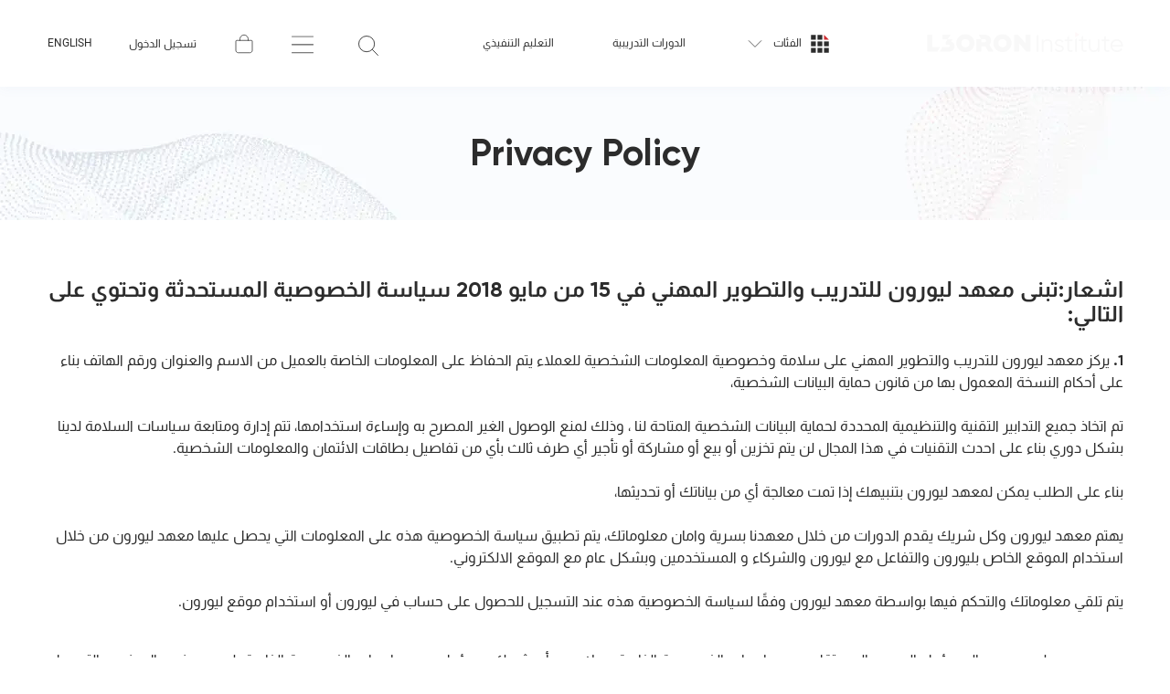

--- FILE ---
content_type: text/html; charset=utf-8
request_url: https://www.leoron.com/ar/privacy-policy
body_size: 105062
content:
<!DOCTYPE html><html dir="rtl" lang="ar"><head><meta charSet="utf-8"/><meta name="viewport" content="width=device-width, initial-scale=1, maximum-scale=1"/><meta name="description" content="Top quality training and development solutions. We aim to set a new era of sustainable personal development and corporate growth."/><meta name="twitter:site" content="@LeoronGroup"/><meta property="og:description" content="Top quality training and development solutions. We aim to set a new era of sustainable personal development and corporate growth."/><meta property="og:type" content="website"/><meta property="og:site_name" content="L3RN Online"/><title>Privacy Policy | معهد ليرون</title><meta name="robots" content="index,follow"/><meta property="og:title" content="Privacy Policy | معهد ليرون"/><meta name="next-head-count" content="10"/><link rel="icon" href="/favicon_2023.ico"/><link rel="preconnect" href="https://c.popleads.com"/><link rel="dns-prefetch" href="https://c.popleads.com"/><meta name="theme-color" content="#191919"/><script id="warmly-script-loader" src="https://opps-widget.getwarmly.com/warmly.js?clientId=3364303f4a4b3057c37fe7b445c011dc" defer=""></script><link rel="preload" href="/_next/static/css/ca5a2916e6f70153.css" as="style"/><link rel="stylesheet" href="/_next/static/css/ca5a2916e6f70153.css" data-n-g=""/><noscript data-n-css=""></noscript><script defer="" nomodule="" src="/_next/static/chunks/polyfills-c67a75d1b6f99dc8.js"></script><script src="/_next/static/chunks/webpack-cf963047e4b514b8.js" defer=""></script><script src="/_next/static/chunks/framework-79bce4a3a540b080.js" defer=""></script><script src="/_next/static/chunks/main-e8c93e66cb28b296.js" defer=""></script><script src="/_next/static/chunks/pages/_app-4288a7603e6352a2.js" defer=""></script><script src="/_next/static/chunks/pages/privacy-policy-5de71a22b26ea6a3.js" defer=""></script><script src="/_next/static/m8-Wlg39AOi23y-z9KMqm/_buildManifest.js" defer=""></script><script src="/_next/static/m8-Wlg39AOi23y-z9KMqm/_ssgManifest.js" defer=""></script><style data-styled="" data-styled-version="5.3.5">.jVFjPl{box-sizing:border-box;margin:0;min-width:0;position:-webkit-sticky;position:sticky;z-index:999;top:0;width:100%;}/*!sc*/
.gGnJA-D{box-sizing:border-box;margin:0;min-width:0;position:relative;background-color:#FFFFFF;box-shadow:0px 2px 12px rgb(92 121 175 / 5%);}/*!sc*/
.bDsqjq{box-sizing:border-box;margin:0;min-width:0;display:-webkit-box;display:-webkit-flex;display:-ms-flexbox;display:flex;-webkit-align-items:center;-webkit-box-align:center;-ms-flex-align:center;align-items:center;}/*!sc*/
@media screen and (min-width:375px){}/*!sc*/
@media screen and (min-width:576px){.bDsqjq{display:none;}}/*!sc*/
.grZVws{box-sizing:border-box;margin:0;min-width:0;max-width:100%;height:auto;width:79px;height:24px;}/*!sc*/
.ddJQMk{box-sizing:border-box;margin:0;min-width:0;max-width:100%;height:auto;width:125px;height:24px;}/*!sc*/
.bKhWZO{box-sizing:border-box;margin:0;min-width:0;display:none;-webkit-align-items:center;-webkit-box-align:center;-ms-flex-align:center;align-items:center;}/*!sc*/
@media screen and (min-width:375px){}/*!sc*/
@media screen and (min-width:576px){.bKhWZO{display:-webkit-box;display:-webkit-flex;display:-ms-flexbox;display:flex;}}/*!sc*/
.gANZCK{box-sizing:border-box;margin:0;min-width:0;max-width:100%;height:auto;width:215px;height:22px;}/*!sc*/
.jRWVTh{box-sizing:border-box;margin:0;min-width:0;display:-webkit-box;display:-webkit-flex;display:-ms-flexbox;display:flex;-webkit-align-items:center;-webkit-box-align:center;-ms-flex-align:center;align-items:center;}/*!sc*/
@media screen and (min-width:375px){}/*!sc*/
@media screen and (min-width:576px){}/*!sc*/
@media screen and (min-width:768px){}/*!sc*/
@media screen and (min-width:1025px){.jRWVTh{display:none;}}/*!sc*/
.kCmwcH{box-sizing:border-box;margin:0;min-width:0;width:46px;height:46px;display:-webkit-box;display:-webkit-flex;display:-ms-flexbox;display:flex;-webkit-align-items:center;-webkit-box-align:center;-ms-flex-align:center;align-items:center;-webkit-box-pack:center;-webkit-justify-content:center;-ms-flex-pack:center;justify-content:center;}/*!sc*/
.BOmWJ{box-sizing:border-box;margin:0;min-width:0;left:35%;}/*!sc*/
@media screen and (min-width:375px){}/*!sc*/
@media screen and (min-width:576px){}/*!sc*/
@media screen and (min-width:768px){.BOmWJ{left:26.4%;}}/*!sc*/
.cMJUSx{box-sizing:border-box;margin:0;min-width:0;width:0;}/*!sc*/
.iFJOYd{box-sizing:border-box;margin:0;min-width:0;background:none;border:none;outline:none;position:relative;padding-top:8px;left:0;cursor:pointer;-webkit-transition:right .75s ease-out,left .75s ease-out;transition:right .75s ease-out,left .75s ease-out;}/*!sc*/
.kASwMn{box-sizing:border-box;margin:0;min-width:0;display:none;position:absolute;left:7%;cursor:pointer;-webkit-transition:all .5s ease-out;transition:all .5s ease-out;}/*!sc*/
@media screen and (min-width:375px){}/*!sc*/
@media screen and (min-width:576px){}/*!sc*/
@media screen and (min-width:768px){.kASwMn{left:25%;}}/*!sc*/
@media screen and (min-width:1025px){.kASwMn{left:30%;}}/*!sc*/
.ixkhoH{box-sizing:border-box;margin:0;min-width:0;display:-webkit-box;display:-webkit-flex;display:-ms-flexbox;display:flex;width:46px;height:46px;-webkit-align-items:center;-webkit-box-align:center;-ms-flex-align:center;align-items:center;-webkit-box-pack:center;-webkit-justify-content:center;-ms-flex-pack:center;justify-content:center;}/*!sc*/
.eVuFAy{box-sizing:border-box;margin:0;min-width:0;}/*!sc*/
.hdeASv{box-sizing:border-box;margin:0;min-width:0;width:46px;height:46px;-webkit-align-items:center;-webkit-box-align:center;-ms-flex-align:center;align-items:center;-webkit-box-pack:center;-webkit-justify-content:center;-ms-flex-pack:center;justify-content:center;}/*!sc*/
.ksBQNR{box-sizing:border-box;margin:0;min-width:0;width:-webkit-min-content;width:-moz-min-content;width:min-content;-webkit-flex-shrink:0;-ms-flex-negative:0;flex-shrink:0;}/*!sc*/
.eStbDF{box-sizing:border-box;margin:0;min-width:0;display:none;-webkit-align-items:center;-webkit-box-align:center;-ms-flex-align:center;align-items:center;-webkit-box-pack:justify;-webkit-justify-content:space-between;-ms-flex-pack:justify;justify-content:space-between;}/*!sc*/
@media screen and (min-width:375px){}/*!sc*/
@media screen and (min-width:576px){}/*!sc*/
@media screen and (min-width:768px){}/*!sc*/
@media screen and (min-width:1025px){.eStbDF{display:-webkit-box;display:-webkit-flex;display:-ms-flexbox;display:flex;}}/*!sc*/
.iRESIM{box-sizing:border-box;margin:0;min-width:0;width:-webkit-min-content;width:-moz-min-content;width:min-content;-webkit-flex-shrink:0;-ms-flex-negative:0;flex-shrink:0;margin-right:8px;}/*!sc*/
.crvUQJ{box-sizing:border-box;margin:0;min-width:0;margin-right:32px;margin-left:32px;}/*!sc*/
.iQuKrl{box-sizing:border-box;margin:0;min-width:0;position:relative;height:100%;-webkit-align-items:center;-webkit-box-align:center;-ms-flex-align:center;align-items:center;margin-right:40px;}/*!sc*/
.Avjdj{box-sizing:border-box;margin:0;min-width:0;margin-right:40px;}/*!sc*/
.kDLfZF{box-sizing:border-box;margin:0;min-width:0;position:relative;height:100%;-webkit-align-items:center;-webkit-box-align:center;-ms-flex-align:center;align-items:center;margin-right:40px;line-height:10px;}/*!sc*/
.mGiXQ{box-sizing:border-box;margin:0;min-width:0;position:relative;-webkit-flex-direction:column;-ms-flex-direction:column;flex-direction:column;height:100%;-webkit-box-pack:center;-webkit-justify-content:center;-ms-flex-pack:center;justify-content:center;}/*!sc*/
.jQPfuI{box-sizing:border-box;margin:0;min-width:0;background-position:center;background-image:url(/_next/image?url=/images/search_banner_desktop.png&w=1920&q=75);height:146px;-webkit-box-pack:center;-webkit-justify-content:center;-ms-flex-pack:center;justify-content:center;-webkit-align-items:center;-webkit-box-align:center;-ms-flex-align:center;align-items:center;margin-bottom:64px;}/*!sc*/
.fGPCjV{box-sizing:border-box;margin:0;min-width:0;font-size:40px;font-weight:700;-webkit-letter-spacing:0.68px;-moz-letter-spacing:0.68px;-ms-letter-spacing:0.68px;letter-spacing:0.68px;text-align:center;color:#2c2c2c;max-width:calc(100vw - 42px);}/*!sc*/
@media screen and (min-width:375px){}/*!sc*/
@media screen and (min-width:576px){}/*!sc*/
@media screen and (min-width:768px){.fGPCjV{max-width:calc(100vw - 110px);}}/*!sc*/
@media screen and (min-width:1025px){.fGPCjV{max-width:calc(100vw - 103px);}}/*!sc*/
@media screen and (min-width:1200px){.fGPCjV{max-width:1335px;}}/*!sc*/
.bpmCiP{box-sizing:border-box;margin:0;min-width:0;background-color:#191919;color:#dce7eb;}/*!sc*/
.haoSVL{box-sizing:border-box;margin:0;min-width:0;padding-top:32px;padding-bottom:32px;-webkit-flex-wrap:wrap;-ms-flex-wrap:wrap;flex-wrap:wrap;}/*!sc*/
@media screen and (min-width:375px){}/*!sc*/
@media screen and (min-width:576px){}/*!sc*/
@media screen and (min-width:768px){}/*!sc*/
@media screen and (min-width:1025px){.haoSVL{padding-top:48px;padding-bottom:48px;}}/*!sc*/
.dXJqiv{box-sizing:border-box;margin:0;min-width:0;display:none;width:50%;-webkit-order:1;-ms-flex-order:1;order:1;padding-left:24px;-webkit-align-items:flex-start;-webkit-box-align:flex-start;-ms-flex-align:flex-start;align-items:flex-start;-webkit-box-pack:end;-webkit-justify-content:flex-end;-ms-flex-pack:end;justify-content:flex-end;}/*!sc*/
@media screen and (min-width:375px){}/*!sc*/
@media screen and (min-width:576px){.dXJqiv{display:-webkit-box;display:-webkit-flex;display:-ms-flexbox;display:flex;}}/*!sc*/
@media screen and (min-width:768px){}/*!sc*/
@media screen and (min-width:1025px){.dXJqiv{width:25%;-webkit-order:0;-ms-flex-order:0;order:0;-webkit-box-pack:start;-webkit-justify-content:flex-start;-ms-flex-pack:start;justify-content:flex-start;}}/*!sc*/
.kARjNE{box-sizing:border-box;margin:0;min-width:0;width:100%;-webkit-order:0;-ms-flex-order:0;order:0;-webkit-flex-direction:column;-ms-flex-direction:column;flex-direction:column;margin-bottom:24px;padding-left:12px;}/*!sc*/
@media screen and (min-width:375px){}/*!sc*/
@media screen and (min-width:576px){.kARjNE{width:50%;}}/*!sc*/
@media screen and (min-width:768px){}/*!sc*/
@media screen and (min-width:1025px){.kARjNE{width:25%;-webkit-order:1;-ms-flex-order:1;order:1;margin-bottom:0;}}/*!sc*/
.czYkDY{box-sizing:border-box;margin:0;min-width:0;font-size:14px;font-weight:700;-webkit-letter-spacing:0.38px;-moz-letter-spacing:0.38px;-ms-letter-spacing:0.38px;letter-spacing:0.38px;line-height:1.5;}/*!sc*/
.cjppLY{box-sizing:border-box;margin:0;min-width:0;margin-top:16px;}/*!sc*/
.hKUyvC{box-sizing:border-box;margin:0;min-width:0;cursor:pointer;display:-webkit-box;display:-webkit-flex;display:-ms-flexbox;display:flex;-webkit-align-items:center;-webkit-box-align:center;-ms-flex-align:center;align-items:center;}/*!sc*/
.fAJFXX{box-sizing:border-box;margin:0;min-width:0;width:28px;}/*!sc*/
.gLeaWp{box-sizing:border-box;margin:0;min-width:0;line-height:1.5;font-family:Roboto,Almarai,system-ui,sans-serif;color:#82929B;-webkit-letter-spacing:0.77px;-moz-letter-spacing:0.77px;-ms-letter-spacing:0.77px;letter-spacing:0.77px;}/*!sc*/
.kbpucS{box-sizing:border-box;margin:0;min-width:0;padding-right:28px;}/*!sc*/
.cVdSfP{box-sizing:border-box;margin:0;min-width:0;font-family:Roboto,Almarai,system-ui,sans-serif;line-height:1.5;-webkit-letter-spacing:0.86px;-moz-letter-spacing:0.86px;-ms-letter-spacing:0.86px;letter-spacing:0.86px;margin-top:8px;}/*!sc*/
.bLbsB{box-sizing:border-box;margin:0;min-width:0;font-style:normal;color:#C4D1D6;-webkit-letter-spacing:0.77px;-moz-letter-spacing:0.77px;-ms-letter-spacing:0.77px;letter-spacing:0.77px;line-height:16px;}/*!sc*/
.eZhkyO{box-sizing:border-box;margin:0;min-width:0;color:#C4D1D6;-webkit-letter-spacing:0.77px;-moz-letter-spacing:0.77px;-ms-letter-spacing:0.77px;letter-spacing:0.77px;line-height:16px;}/*!sc*/
.jXkTqL{box-sizing:border-box;margin:0;min-width:0;line-height:1.5;font-family:Roboto,Almarai,system-ui,sans-serif;color:#FFFFFF;-webkit-letter-spacing:0.77px;-moz-letter-spacing:0.77px;-ms-letter-spacing:0.77px;letter-spacing:0.77px;}/*!sc*/
.fLEaVN{box-sizing:border-box;margin:0;min-width:0;width:100%;-webkit-flex-direction:column;-ms-flex-direction:column;flex-direction:column;-webkit-order:2;-ms-flex-order:2;order:2;}/*!sc*/
@media screen and (min-width:375px){}/*!sc*/
@media screen and (min-width:576px){}/*!sc*/
@media screen and (min-width:768px){}/*!sc*/
@media screen and (min-width:1025px){.fLEaVN{width:16.666666666666664%;}}/*!sc*/
.hZIFq{box-sizing:border-box;margin:0;min-width:0;-webkit-flex-direction:column;-ms-flex-direction:column;flex-direction:column;height:auto;}/*!sc*/
@media screen and (min-width:375px){}/*!sc*/
@media screen and (min-width:576px){}/*!sc*/
@media screen and (min-width:768px){}/*!sc*/
@media screen and (min-width:1025px){.hZIFq{height:229px;}}/*!sc*/
.foooLu{box-sizing:border-box;margin:0;min-width:0;-webkit-flex-direction:column;-ms-flex-direction:column;flex-direction:column;}/*!sc*/
.jzBdqc{box-sizing:border-box;margin:0;min-width:0;width:100%;-webkit-flex-direction:column;-ms-flex-direction:column;flex-direction:column;-webkit-order:3;-ms-flex-order:3;order:3;}/*!sc*/
@media screen and (min-width:375px){}/*!sc*/
@media screen and (min-width:576px){}/*!sc*/
@media screen and (min-width:768px){}/*!sc*/
@media screen and (min-width:1025px){.jzBdqc{width:16.666666666666664%;}}/*!sc*/
.ddTffJ{box-sizing:border-box;margin:0;min-width:0;-webkit-flex-direction:column;-ms-flex-direction:column;flex-direction:column;height:auto;}/*!sc*/
@media screen and (min-width:375px){}/*!sc*/
@media screen and (min-width:576px){}/*!sc*/
@media screen and (min-width:768px){}/*!sc*/
@media screen and (min-width:1025px){.ddTffJ{height:200px;}}/*!sc*/
.gnxmdE{box-sizing:border-box;margin:0;min-width:0;margin-top:32px;width:100%;-webkit-box-pack:justify;-webkit-justify-content:space-between;-ms-flex-pack:justify;justify-content:space-between;-webkit-flex-direction:row;-ms-flex-direction:row;flex-direction:row;-webkit-order:4;-ms-flex-order:4;order:4;-webkit-flex-wrap:wrap;-ms-flex-wrap:wrap;flex-wrap:wrap;}/*!sc*/
@media screen and (min-width:375px){}/*!sc*/
@media screen and (min-width:576px){}/*!sc*/
@media screen and (min-width:768px){}/*!sc*/
@media screen and (min-width:1025px){.gnxmdE{margin-top:0;width:16.666666666666664%;-webkit-box-pack:start;-webkit-justify-content:flex-start;-ms-flex-pack:start;justify-content:flex-start;-webkit-flex-direction:column;-ms-flex-direction:column;flex-direction:column;}}/*!sc*/
.cNKNUc{box-sizing:border-box;margin:0;min-width:0;-webkit-flex-direction:column;-ms-flex-direction:column;flex-direction:column;height:auto;width:66.66666666666666%;-webkit-order:2;-ms-flex-order:2;order:2;margin-top:32px;}/*!sc*/
@media screen and (min-width:375px){}/*!sc*/
@media screen and (min-width:576px){.cNKNUc{width:auto;-webkit-order:3;-ms-flex-order:3;order:3;margin-top:0;}}/*!sc*/
@media screen and (min-width:768px){}/*!sc*/
@media screen and (min-width:1025px){.cNKNUc{height:95px;-webkit-order:0;-ms-flex-order:0;order:0;}}/*!sc*/
.kWDbQo{box-sizing:border-box;margin:0;min-width:0;margin-bottom:12px;}/*!sc*/
.ezDHoR{box-sizing:border-box;margin:0;min-width:0;margin-bottom:0;}/*!sc*/
@media screen and (min-width:375px){}/*!sc*/
@media screen and (min-width:576px){}/*!sc*/
@media screen and (min-width:768px){}/*!sc*/
@media screen and (min-width:1025px){.ezDHoR{margin-bottom:32px;}}/*!sc*/
.eYwmTR{box-sizing:border-box;margin:0;min-width:0;-webkit-flex-direction:column;-ms-flex-direction:column;flex-direction:column;height:auto;width:58.333333333333336%;-webkit-order:0;-ms-flex-order:0;order:0;}/*!sc*/
@media screen and (min-width:375px){}/*!sc*/
@media screen and (min-width:576px){.eYwmTR{width:auto;}}/*!sc*/
@media screen and (min-width:768px){}/*!sc*/
@media screen and (min-width:1025px){.eYwmTR{height:105px;-webkit-order:1;-ms-flex-order:1;order:1;}}/*!sc*/
.cDBYRs{box-sizing:border-box;margin:0;min-width:0;-webkit-flex-direction:column;-ms-flex-direction:column;flex-direction:column;-webkit-box-pack:end;-webkit-justify-content:flex-end;-ms-flex-pack:end;justify-content:flex-end;width:41.66666666666667%;-webkit-order:1;-ms-flex-order:1;order:1;}/*!sc*/
@media screen and (min-width:375px){}/*!sc*/
@media screen and (min-width:576px){.cDBYRs{-webkit-box-pack:start;-webkit-justify-content:flex-start;-ms-flex-pack:start;justify-content:flex-start;width:auto;}}/*!sc*/
@media screen and (min-width:768px){}/*!sc*/
@media screen and (min-width:1025px){.cDBYRs{-webkit-order:2;-ms-flex-order:2;order:2;}}/*!sc*/
.joZGxa{box-sizing:border-box;margin:0;min-width:0;-webkit-align-items:flex-end;-webkit-box-align:flex-end;-ms-flex-align:flex-end;align-items:flex-end;-webkit-box-pack:justify;-webkit-justify-content:space-between;-ms-flex-pack:justify;justify-content:space-between;margin-top:12px;}/*!sc*/
@media screen and (min-width:375px){}/*!sc*/
@media screen and (min-width:576px){.joZGxa{-webkit-box-pack:start;-webkit-justify-content:flex-start;-ms-flex-pack:start;justify-content:flex-start;}}/*!sc*/
.cwfGbL{box-sizing:border-box;margin:0;min-width:0;max-width:100%;height:auto;margin-left:16px;width:8.861;height:16.611;}/*!sc*/
.jJtOoi{box-sizing:border-box;margin:0;min-width:0;max-width:100%;height:auto;margin-left:16px;width:14.577;height:11.861;}/*!sc*/
.cowbMN{box-sizing:border-box;margin:0;min-width:0;max-width:100%;height:auto;margin-left:16px;width:14.839;height:14.839;}/*!sc*/
.jGzHxt{box-sizing:border-box;margin:0;min-width:0;max-width:100%;height:auto;margin-left:16px;width:13.044;height:13.044;}/*!sc*/
.kfKPKY{box-sizing:border-box;margin:0;min-width:0;max-width:100%;height:auto;width:16.929;height:12.699;}/*!sc*/
.gdZkTx{box-sizing:border-box;margin:0;min-width:0;-webkit-align-items:flex-end;-webkit-box-align:flex-end;-ms-flex-align:flex-end;align-items:flex-end;-webkit-box-pack:end;-webkit-justify-content:flex-end;-ms-flex-pack:end;justify-content:flex-end;width:33.33333333333333%;-webkit-order:3;-ms-flex-order:3;order:3;margin-top:32px;}/*!sc*/
@media screen and (min-width:375px){}/*!sc*/
@media screen and (min-width:576px){.gdZkTx{-webkit-align-items:center;-webkit-box-align:center;-ms-flex-align:center;align-items:center;-webkit-box-pack:start;-webkit-justify-content:flex-start;-ms-flex-pack:start;justify-content:flex-start;width:auto;-webkit-order:2;-ms-flex-order:2;order:2;margin-top:0;}}/*!sc*/
@media screen and (min-width:768px){}/*!sc*/
@media screen and (min-width:1025px){.gdZkTx{-webkit-order:3;-ms-flex-order:3;order:3;}}/*!sc*/
.gxbbJG{box-sizing:border-box;margin:0;min-width:0;max-width:100%;height:auto;width:100px;height:48px;margin-top:0;}/*!sc*/
@media screen and (min-width:375px){}/*!sc*/
@media screen and (min-width:576px){}/*!sc*/
@media screen and (min-width:768px){}/*!sc*/
@media screen and (min-width:1025px){.gxbbJG{margin-top:32px;}}/*!sc*/
.csuHSA{box-sizing:border-box;margin:0;min-width:0;-webkit-box-pack:justify;-webkit-justify-content:space-between;-ms-flex-pack:justify;justify-content:space-between;-webkit-flex-direction:column;-ms-flex-direction:column;flex-direction:column;padding-top:16px;padding-bottom:16px;}/*!sc*/
@media screen and (min-width:375px){}/*!sc*/
@media screen and (min-width:576px){}/*!sc*/
@media screen and (min-width:768px){}/*!sc*/
@media screen and (min-width:1025px){.csuHSA{-webkit-flex-direction:row;-ms-flex-direction:row;flex-direction:row;}}/*!sc*/
.DhORL{box-sizing:border-box;margin:0;min-width:0;-webkit-flex:1;-ms-flex:1;flex:1;line-height:18px;}/*!sc*/
@media screen and (min-width:375px){}/*!sc*/
@media screen and (min-width:576px){}/*!sc*/
@media screen and (min-width:768px){}/*!sc*/
@media screen and (min-width:1025px){.DhORL{-webkit-flex:0.8571428571428571;-ms-flex:0.8571428571428571;flex:0.8571428571428571;}}/*!sc*/
@media screen and (min-width:1200px){.DhORL{-webkit-flex:0.7777777777777778;-ms-flex:0.7777777777777778;flex:0.7777777777777778;}}/*!sc*/
.feaEQT{box-sizing:border-box;margin:0;min-width:0;margin-top:16px;}/*!sc*/
@media screen and (min-width:375px){}/*!sc*/
@media screen and (min-width:576px){}/*!sc*/
@media screen and (min-width:768px){}/*!sc*/
@media screen and (min-width:1025px){.feaEQT{margin-top:0;}}/*!sc*/
data-styled.g1[id="sc-18ecabe2-0"]{content:"jVFjPl,gGnJA-D,bDsqjq,grZVws,ddJQMk,bKhWZO,gANZCK,jRWVTh,kCmwcH,BOmWJ,cMJUSx,iFJOYd,kASwMn,ixkhoH,eVuFAy,hdeASv,ksBQNR,eStbDF,iRESIM,crvUQJ,iQuKrl,Avjdj,kDLfZF,mGiXQ,jQPfuI,fGPCjV,bpmCiP,haoSVL,dXJqiv,kARjNE,czYkDY,cjppLY,hKUyvC,fAJFXX,gLeaWp,kbpucS,cVdSfP,bLbsB,eZhkyO,jXkTqL,fLEaVN,hZIFq,foooLu,jzBdqc,ddTffJ,gnxmdE,cNKNUc,kWDbQo,ezDHoR,eYwmTR,cDBYRs,joZGxa,cwfGbL,jJtOoi,cowbMN,jGzHxt,kfKPKY,gdZkTx,gxbbJG,csuHSA,DhORL,feaEQT,"}/*!sc*/
.kigutg{display:-webkit-box;display:-webkit-flex;display:-ms-flexbox;display:flex;}/*!sc*/
data-styled.g2[id="sc-18ecabe2-1"]{content:"kigutg,"}/*!sc*/
.ibTMOo{overflow:hidden;-webkit-transition:all 0.3s ease-in-out;transition:all 0.3s ease-in-out;}/*!sc*/
data-styled.g3[id="sc-6e3c16f8-0"]{content:"ibTMOo,"}/*!sc*/
.cbJAnn{width:auto;max-width:calc(100vw - 42px);margin-left:auto;margin-right:auto;}/*!sc*/
@media screen and (min-width:768px){.cbJAnn{max-width:calc(100vw - 110px);}}/*!sc*/
@media screen and (min-width:1025px){.cbJAnn{max-width:calc(100vw - 103px);}}/*!sc*/
@media screen and (min-width:1440px){.cbJAnn{max-width:1335px;}}/*!sc*/
data-styled.g4[id="sc-258413a5-0"]{content:"cbJAnn,"}/*!sc*/
.fgpgnI{-webkit-transition:all 0.3s ease-in-out;transition:all 0.3s ease-in-out;-webkit-transform:translateY(50%);-ms-transform:translateY(50%);transform:translateY(50%);opacity:0;}/*!sc*/
.dlrXCQ{-webkit-transition:all 0.3s ease-in-out;transition:all 0.3s ease-in-out;-webkit-transform:translateY(-50%);-ms-transform:translateY(-50%);transform:translateY(-50%);opacity:1;}/*!sc*/
.fTPeIS{-webkit-transition:all 0.3s ease-in-out;transition:all 0.3s ease-in-out;display:-webkit-box;display:-webkit-flex;display:-ms-flexbox;display:flex;-webkit-transform:rotate(0);-ms-transform:rotate(0);transform:rotate(0);}/*!sc*/
.euuEaJ{-webkit-transition:all 0.3s ease-in-out;transition:all 0.3s ease-in-out;display:-webkit-box;display:-webkit-flex;display:-ms-flexbox;display:flex;-webkit-transform:rotate(45deg);-ms-transform:rotate(45deg);transform:rotate(45deg);}/*!sc*/
data-styled.g6[id="sc-153c97e6-0"]{content:"fgpgnI,dlrXCQ,fTPeIS,euuEaJ,"}/*!sc*/
.jRZQMa{-webkit-align-self:center;-ms-flex-item-align:center;align-self:center;fill:#2c2c2c;color:#2c2c2c;-webkit-flex-shrink:0;-ms-flex-negative:0;flex-shrink:0;width:28px;}/*!sc*/
.XtJVu{-webkit-align-self:center;-ms-flex-item-align:center;align-self:center;fill:#2c2c2c;color:#2c2c2c;-webkit-flex-shrink:0;-ms-flex-negative:0;flex-shrink:0;width:20px;}/*!sc*/
.dzrLDa{-webkit-align-self:center;-ms-flex-item-align:center;align-self:center;fill:currentColor;color:currentColor;-webkit-flex-shrink:0;-ms-flex-negative:0;flex-shrink:0;width:24px;}/*!sc*/
.dHbLte{-webkit-align-self:center;-ms-flex-item-align:center;align-self:center;fill:currentColor;color:currentColor;-webkit-flex-shrink:0;-ms-flex-negative:0;flex-shrink:0;width:20px;}/*!sc*/
.ebvrew{-webkit-align-self:center;-ms-flex-item-align:center;align-self:center;fill:currentColor;color:currentColor;-webkit-flex-shrink:0;-ms-flex-negative:0;flex-shrink:0;margin-left:8px;width:24px;}/*!sc*/
.gRQRFF{-webkit-align-self:center;-ms-flex-item-align:center;align-self:center;fill:currentColor;color:currentColor;-webkit-flex-shrink:0;-ms-flex-negative:0;flex-shrink:0;width:18px;}/*!sc*/
data-styled.g7[id="sc-1f4f182b-0"]{content:"jRZQMa,XtJVu,dzrLDa,dHbLte,ebvrew,gRQRFF,"}/*!sc*/
.drawer{position:fixed;z-index:9999;-webkit-transition:width 0s ease 0.3s,height 0s ease 0.3s,-webkit-transform 0.3s cubic-bezier(0.78,0.14,0.15,0.86);-webkit-transition:width 0s ease 0.3s,height 0s ease 0.3s,transform 0.3s cubic-bezier(0.78,0.14,0.15,0.86);transition:width 0s ease 0.3s,height 0s ease 0.3s,transform 0.3s cubic-bezier(0.78,0.14,0.15,0.86);/*! @noflip */}/*!sc*/
.drawer >*{-webkit-transition:-webkit-transform 0.3s cubic-bezier(0.78,0.14,0.15,0.86),opacity 0.3s cubic-bezier(0.78,0.14,0.15,0.86),box-shadow 0.3s cubic-bezier(0.78,0.14,0.15,0.86);-webkit-transition:transform 0.3s cubic-bezier(0.78,0.14,0.15,0.86),opacity 0.3s cubic-bezier(0.78,0.14,0.15,0.86),box-shadow 0.3s cubic-bezier(0.78,0.14,0.15,0.86);transition:transform 0.3s cubic-bezier(0.78,0.14,0.15,0.86),opacity 0.3s cubic-bezier(0.78,0.14,0.15,0.86),box-shadow 0.3s cubic-bezier(0.78,0.14,0.15,0.86);}/*!sc*/
.drawer.drawer-open{-webkit-transition:-webkit-transform 0.3s cubic-bezier(0.78,0.14,0.15,0.86);-webkit-transition:transform 0.3s cubic-bezier(0.78,0.14,0.15,0.86);transition:transform 0.3s cubic-bezier(0.78,0.14,0.15,0.86);}/*!sc*/
.drawer .drawer-mask{background:#000;opacity:0;width:100%;height:0;position:absolute;top:0;/*! @noflip */left:0;-webkit-transition:opacity 0.3s cubic-bezier(0.78,0.14,0.15,0.86), height 0s ease 0.3s;transition:opacity 0.3s cubic-bezier(0.78,0.14,0.15,0.86), height 0s ease 0.3s;}/*!sc*/
.drawer-content-wrapper{position:absolute;background:#fff;}/*!sc*/
.drawer-content{overflow:auto;z-index:1;position:relative;}/*!sc*/
.drawer-handle{position:absolute;top:72px;width:41px;height:40px;cursor:pointer;z-index:0;text-align:center;line-height:40px;font-size:16px;display:-webkit-box;display:-webkit-flex;display:-ms-flexbox;display:flex;-webkit-box-pack:center;-webkit-justify-content:center;-ms-flex-pack:center;justify-content:center;-webkit-align-items:center;-webkit-box-align:center;-ms-flex-align:center;align-items:center;background:#fff;}/*!sc*/
.drawer-handle-icon{width:14px;height:2px;background:#333;position:relative;-webkit-transition:background 0.3s cubic-bezier(0.78,0.14,0.15,0.86);transition:background 0.3s cubic-bezier(0.78,0.14,0.15,0.86);}/*!sc*/
.drawer-handle-icon:before,.drawer-handle-icon:after{content:'';display:block;position:absolute;background:#333;width:100%;height:2px;-webkit-transition:-webkit-transform 0.3s cubic-bezier(0.78,0.14,0.15,0.86);-webkit-transition:transform 0.3s cubic-bezier(0.78,0.14,0.15,0.86);transition:transform 0.3s cubic-bezier(0.78,0.14,0.15,0.86);}/*!sc*/
.drawer-handle-icon:before{top:-5px;}/*!sc*/
.drawer-handle-icon:after{top:5px;}/*!sc*/
.drawer-left,.drawer-right{width:0%;height:100%;}/*!sc*/
.drawer-left .drawer-content-wrapper,.drawer-right .drawer-content-wrapper,.drawer-left .drawer-content,.drawer-right .drawer-content{height:100%;}/*!sc*/
.drawer-left.drawer-open,.drawer-right.drawer-open{width:100%;}/*!sc*/
.drawer-left.drawer-open.no-mask,.drawer-right.drawer-open.no-mask{width:0%;}/*!sc*/
.drawer-left{top:0;right:0;}/*!sc*/
.drawer-left .drawer-content-wrapper{/*! @noflip */left:0;}/*!sc*/
.drawer-left .drawer-handle{left:-40px;box-shadow:-2px 0 8px rgba(0,0,0,.15);border-radius:4px 0 0 4px;}/*!sc*/
.drawer-left.drawer-open .drawer-content-wrapper{box-shadow:-2px 0 8px rgba(0,0,0,.15);}/*!sc*/
.drawer-right{top:0;left:0;}/*!sc*/
.drawer-right .drawer-content-wrapper{/*! @noflip */right:0;}/*!sc*/
.drawer-right .drawer-handle{right:-40px;box-shadow:2px 0 8px rgba(0,0,0,.15);border-radius:0 4px 4px 0;}/*!sc*/
.drawer-right.drawer-open .drawer-content-wrapper{box-shadow:2px 0 8px rgba(0,0,0,.15);}/*!sc*/
.drawer-right.drawer-open.no-mask{left:1px;-webkit-transform:translateX(-1px);-ms-transform:translateX(-1px);transform:translateX(-1px);}/*!sc*/
.drawer-top,.drawer-bottom{width:100%;height:0%;}/*!sc*/
.drawer-top .drawer-content-wrapper,.drawer-bottom .drawer-content-wrapper,.drawer-top .drawer-content,.drawer-bottom .drawer-content{width:100%;}/*!sc*/
.drawer-top .drawer-content,.drawer-bottom .drawer-content{height:100%;}/*!sc*/
.drawer-top.drawer-open,.drawer-bottom.drawer-open{height:100%;}/*!sc*/
.drawer-top.drawer-open.no-mask,.drawer-bottom.drawer-open.no-mask{height:0%;}/*!sc*/
.drawer-top .drawer-handle,.drawer-bottom .drawer-handle{right:50%;margin-right:-20px;}/*!sc*/
.drawer-top{top:0;right:0;}/*!sc*/
.drawer-top .drawer-handle{top:auto;bottom:-40px;box-shadow:0 2px 8px rgba(0,0,0,.15);border-radius:0 0 4px 4px;}/*!sc*/
.drawer-top.drawer-open .drawer-content-wrapper{box-shadow:0 2px 8px rgba(0,0,0,.15);}/*!sc*/
.drawer-bottom{bottom:0;right:0;}/*!sc*/
.drawer-bottom .drawer-content-wrapper{bottom:0;}/*!sc*/
.drawer-bottom .drawer-handle{top:-40px;box-shadow:0 -2px 8px rgba(0,0,0,.15);border-radius:4px 4px 0 0;}/*!sc*/
.drawer-bottom.drawer-open .drawer-content-wrapper{box-shadow:0 -2px 8px rgba(0,0,0,.15);}/*!sc*/
.drawer-bottom.drawer-open.no-mask{bottom:1px;-webkit-transform:translateY(1px);-ms-transform:translateY(1px);transform:translateY(1px);}/*!sc*/
.drawer.drawer-open .drawer-mask{opacity:0.3;height:100%;-webkit-transition:opacity 0.3s cubic-bezier(0.78,0.14,0.15,0.86);transition:opacity 0.3s cubic-bezier(0.78,0.14,0.15,0.86);}/*!sc*/
.drawer.drawer-open .drawer-handle-icon{background:transparent;}/*!sc*/
.drawer.drawer-open .drawer-handle-icon:before{-webkit-transform:translateY(5px) rotate(45deg);-ms-transform:translateY(5px) rotate(45deg);transform:translateY(5px) rotate(45deg);}/*!sc*/
.drawer.drawer-open .drawer-handle-icon:after{-webkit-transform:translateY(-5px) rotate(-45deg);-ms-transform:translateY(-5px) rotate(-45deg);transform:translateY(-5px) rotate(-45deg);}/*!sc*/
data-styled.g8[id="sc-global-hXCCKQ1"]{content:"sc-global-hXCCKQ1,"}/*!sc*/
.drawer-content{padding:45px;}/*!sc*/
data-styled.g9[id="sc-global-laNStf1"]{content:"sc-global-laNStf1,"}/*!sc*/
.fZFbyF{margin-top:12px;color:#C4D1D6;font-family:Roboto,Almarai,system-ui,sans-serif;line-height:16px;-webkit-letter-spacing:0.77px;-moz-letter-spacing:0.77px;-ms-letter-spacing:0.77px;letter-spacing:0.77px;}/*!sc*/
data-styled.g10[id="sc-effffee4-0"]{content:"fZFbyF,"}/*!sc*/
.aLYpF{cursor:pointer;}/*!sc*/
data-styled.g12[id="sc-effffee4-2"]{content:"aLYpF,"}/*!sc*/
.fjMeId{display:-webkit-inline-box;display:-webkit-inline-flex;display:-ms-inline-flexbox;display:inline-flex;-webkit-box-pack:center;-webkit-justify-content:center;-ms-flex-pack:center;justify-content:center;-webkit-align-items:center;-webkit-box-align:center;-ms-flex-align:center;align-items:center;background-color:#2c2c2c;color:#FFFFFF;border:1px solid #383838;border-radius:12px;font-family:Roboto,Almarai,system-ui,sans-serif;font-size:12px;-webkit-letter-spacing:0.77px;-moz-letter-spacing:0.77px;-ms-letter-spacing:0.77px;letter-spacing:0.77px;padding:0 16px;height:36px;cursor:pointer;}/*!sc*/
data-styled.g13[id="sc-effffee4-3"]{content:"fjMeId,"}/*!sc*/
.dFFmFW #AE{fill:#CE2C30 !important;}/*!sc*/
data-styled.g14[id="sc-effffee4-4"]{content:"dFFmFW,"}/*!sc*/
.fOtZsd{display:-webkit-box;display:-webkit-flex;display:-ms-flexbox;display:flex;-webkit-box-pack:justify;-webkit-justify-content:space-between;-ms-flex-pack:justify;justify-content:space-between;-webkit-align-items:center;-webkit-box-align:center;-ms-flex-align:center;align-items:center;padding-top:12px;padding-left:4px;cursor:pointer;}/*!sc*/
@media screen and (min-width:1025px){.fOtZsd{padding:0;cursor:auto;}.fOtZsd .icon{display:none;}}/*!sc*/
data-styled.g15[id="sc-effffee4-5"]{content:"fOtZsd,"}/*!sc*/
.ivZRyr{display:-webkit-box;display:-webkit-flex;display:-ms-flexbox;display:flex;-webkit-flex-direction:column;-ms-flex-direction:column;flex-direction:column;border-bottom:1px solid #82929B;padding-bottom:12px;padding-right:12px;}/*!sc*/
@media screen and (min-width:1025px){.ivZRyr{padding:0;border:none;height:auto !important;}}/*!sc*/
data-styled.g16[id="sc-effffee4-6"]{content:"ivZRyr,"}/*!sc*/
.ivAidQ{position:relative;display:-webkit-box;display:-webkit-flex;display:-ms-flexbox;display:flex;-webkit-align-items:center;-webkit-box-align:center;-ms-flex-align:center;align-items:center;-webkit-letter-spacing:1.2px;-moz-letter-spacing:1.2px;-ms-letter-spacing:1.2px;letter-spacing:1.2px;font-size:12px;color:#2c2c2c;font-family:Roboto,Almarai,system-ui,sans-serif;-webkit-text-decoration:none;text-decoration:none;text-transform:uppercase;font-weight:500;cursor:pointer;}/*!sc*/
.ivAidQ:hover{color:#CE2C30;}/*!sc*/
.ivAidQ.activeLink{color:#CE2C30;}/*!sc*/
data-styled.g17[id="sc-1cf176a2-0"]{content:"ivAidQ,"}/*!sc*/
.krOCXH{display:-webkit-box;display:-webkit-flex;display:-ms-flexbox;display:flex;-webkit-box-pack:justify;-webkit-justify-content:space-between;-ms-flex-pack:justify;justify-content:space-between;height:63px;}/*!sc*/
@media screen and (min-width:576px){.krOCXH{height:95px;}}/*!sc*/
data-styled.g18[id="sc-1cf176a2-1"]{content:"krOCXH,"}/*!sc*/
.eDJqsy{display:-webkit-box;display:-webkit-flex;display:-ms-flexbox;display:flex;-webkit-box-pack:center;-webkit-justify-content:center;-ms-flex-pack:center;justify-content:center;-webkit-align-items:center;-webkit-box-align:center;-ms-flex-align:center;align-items:center;z-index:999;height:100%;background-color:#FFFFFF;}/*!sc*/
data-styled.g37[id="sc-7c965a36-0"]{content:"eDJqsy,"}/*!sc*/
.LpAZP{border:none;font-size:16px;color:#2c2c2c;background:none;border:none;outline:none;z-index:1;line-height:18px;margin:5px 0;padding:0;font-size:14px;-webkit-appearance:none;cursor:pointer;font-size:16px;line-height:14px;-webkit-letter-spacing:0.43px;-moz-letter-spacing:0.43px;-ms-letter-spacing:0.43px;letter-spacing:0.43px;}/*!sc*/
.LpAZP::-webkit-input-placeholder{font-size:16px;color:#82929B;-webkit-letter-spacing:0.43px;-moz-letter-spacing:0.43px;-ms-letter-spacing:0.43px;letter-spacing:0.43px;text-transform:capitalize;pointer-events:all;}/*!sc*/
.LpAZP::-moz-placeholder{font-size:16px;color:#82929B;-webkit-letter-spacing:0.43px;-moz-letter-spacing:0.43px;-ms-letter-spacing:0.43px;letter-spacing:0.43px;text-transform:capitalize;pointer-events:all;}/*!sc*/
.LpAZP:-ms-input-placeholder{font-size:16px;color:#82929B;-webkit-letter-spacing:0.43px;-moz-letter-spacing:0.43px;-ms-letter-spacing:0.43px;letter-spacing:0.43px;text-transform:capitalize;pointer-events:all;}/*!sc*/
.LpAZP::placeholder{font-size:16px;color:#82929B;-webkit-letter-spacing:0.43px;-moz-letter-spacing:0.43px;-ms-letter-spacing:0.43px;letter-spacing:0.43px;text-transform:capitalize;pointer-events:all;}/*!sc*/
data-styled.g38[id="sc-7c965a36-1"]{content:"LpAZP,"}/*!sc*/
.bmZlMZ{/*! @noflip */direction:ltr;width:150px;height:60px;overflow:hidden;position:relative;display:-webkit-box;display:-webkit-flex;display:-ms-flexbox;display:flex;-webkit-align-items:center;-webkit-box-align:center;-ms-flex-align:center;align-items:center;}/*!sc*/
@media screen and (min-width:768px){.bmZlMZ{width:215px;}}/*!sc*/
.bmZlMZ .alternatingLogos{/*! @noflip */direction:ltr;position:absolute;-webkit-animation:iFheoT-1567285458 10s infinite;animation:iFheoT-1567285458 10s infinite;opacity:0;}/*!sc*/
.bmZlMZ .alternatingLogos:nth-child(2){/*! @noflip */direction:ltr;-webkit-animation-delay:0s;animation-delay:0s;}/*!sc*/
.bmZlMZ .alternatingLogos:nth-child(1){/*! @noflip */direction:ltr;-webkit-animation-delay:5s;animation-delay:5s;}/*!sc*/
data-styled.g40[id="sc-f6d4ac8e-1"]{content:"bmZlMZ,"}/*!sc*/
html{line-height:1.15;-webkit-text-size-adjust:100%;}/*!sc*/
body{margin:0;}/*!sc*/
main{display:block;}/*!sc*/
h1{font-size:2em;margin:0.67em 0;}/*!sc*/
hr{box-sizing:content-box;height:0;overflow:visible;}/*!sc*/
pre{font-family:monospace,monospace;font-size:1em;}/*!sc*/
a{background-color:transparent;}/*!sc*/
abbr[title]{border-bottom:none;-webkit-text-decoration:underline;text-decoration:underline;-webkit-text-decoration:underline dotted;text-decoration:underline dotted;}/*!sc*/
b,strong{font-weight:bolder;}/*!sc*/
code,kbd,samp{font-family:monospace,monospace;font-size:1em;}/*!sc*/
small{font-size:80%;}/*!sc*/
sub,sup{font-size:75%;line-height:0;position:relative;vertical-align:baseline;}/*!sc*/
sub{bottom:-0.25em;}/*!sc*/
sup{top:-0.5em;}/*!sc*/
img{border-style:none;}/*!sc*/
button,input,optgroup,select,textarea{font-family:inherit;font-size:100%;line-height:1.15;margin:0;}/*!sc*/
button,input{overflow:visible;}/*!sc*/
button,select{text-transform:none;}/*!sc*/
button,[type="button"],[type="reset"],[type="submit"]{-webkit-appearance:button;}/*!sc*/
button::-moz-focus-inner,[type="button"]::-moz-focus-inner,[type="reset"]::-moz-focus-inner,[type="submit"]::-moz-focus-inner{border-style:none;padding:0;}/*!sc*/
button:-moz-focusring,[type="button"]:-moz-focusring,[type="reset"]:-moz-focusring,[type="submit"]:-moz-focusring{outline:1px dotted ButtonText;}/*!sc*/
fieldset{padding:0.35em 0.75em 0.625em;}/*!sc*/
legend{box-sizing:border-box;color:inherit;display:table;max-width:100%;padding:0;white-space:normal;}/*!sc*/
progress{vertical-align:baseline;}/*!sc*/
textarea{overflow:auto;}/*!sc*/
[type="checkbox"],[type="radio"]{box-sizing:border-box;padding:0;}/*!sc*/
[type="number"]::-webkit-inner-spin-button,[type="number"]::-webkit-outer-spin-button{height:auto;}/*!sc*/
[type="search"]{-webkit-appearance:textfield;outline-offset:-2px;}/*!sc*/
[type="search"]::-webkit-search-decoration{-webkit-appearance:none;}/*!sc*/
::-webkit-file-upload-button{-webkit-appearance:button;font:inherit;}/*!sc*/
details{display:block;}/*!sc*/
summary{display:list-item;}/*!sc*/
template{display:none;}/*!sc*/
[hidden]{display:none;}/*!sc*/
html{box-sizing:border-box;}/*!sc*/
html[dir="rtl"] *{-webkit-letter-spacing:0 !important;-moz-letter-spacing:0 !important;-ms-letter-spacing:0 !important;letter-spacing:0 !important;}/*!sc*/
*,*:before,*:after{box-sizing:inherit;font-variant-ligatures:none;}/*!sc*/
html,body{font-family:Gilroy,Almarai,system-ui,sans-serif;font-size:12px;background-color:#FFFFFF;}/*!sc*/
a{color:inherit;-webkit-text-decoration:none;text-decoration:none;}/*!sc*/
h1,h2,h3,h4,h5{margin:0px !important;all:unset;}/*!sc*/
section{all:unset;}/*!sc*/
p{all:unset;}/*!sc*/
.grecaptcha-badge{visibility:hidden;}/*!sc*/
.markdown-content a[href^="http"]{color:#CE2C30;font-weight:700;}/*!sc*/
.markdown-content a[href^="http"]:hover{-webkit-text-decoration:underline;text-decoration:underline;}/*!sc*/
.markdown-content img{max-width:100%;}/*!sc*/
data-styled.g42[id="sc-global-hjZuFm1"]{content:"sc-global-hjZuFm1,"}/*!sc*/
.hXXDlI{font-size:24px;font-weight:700;-webkit-letter-spacing:0.41px;-moz-letter-spacing:0.41px;-ms-letter-spacing:0.41px;letter-spacing:0.41px;line-height:24px;margin-bottom:24px;margin-top:24px;}/*!sc*/
data-styled.g50[id="sc-f303ca7f-0"]{content:"hXXDlI,"}/*!sc*/
.dKZZjN{font-size:20px;font-weight:700;-webkit-letter-spacing:0.31px;-moz-letter-spacing:0.31px;-ms-letter-spacing:0.31px;letter-spacing:0.31px;line-height:24px;margin-bottom:16px;margin-top:16px;}/*!sc*/
data-styled.g51[id="sc-f303ca7f-1"]{content:"dKZZjN,"}/*!sc*/
.gKgjoK{font-size:16px;line-height:24px;-webkit-letter-spacing:0.27px;-moz-letter-spacing:0.27px;-ms-letter-spacing:0.27px;letter-spacing:0.27px;margin-bottom:58px;margin-top:48px;color:#2c2c2c;}/*!sc*/
data-styled.g52[id="sc-f303ca7f-2"]{content:"gKgjoK,"}/*!sc*/
.ckRvZW{font-weight:700;color:#CE2C30;}/*!sc*/
data-styled.g53[id="sc-f303ca7f-3"]{content:"ckRvZW,"}/*!sc*/
.iybCRJ::marker{font-size:24px;color:#CE2C30;}/*!sc*/
data-styled.g54[id="sc-f303ca7f-4"]{content:"iybCRJ,"}/*!sc*/
.eLGQQJ{font-size:16px;line-height:24px;-webkit-letter-spacing:0.27px;-moz-letter-spacing:0.27px;-ms-letter-spacing:0.27px;letter-spacing:0.27px;margin-bottom:58px;margin-top:48px;color:#2c2c2c;}/*!sc*/
data-styled.g55[id="sc-f303ca7f-5"]{content:"eLGQQJ,"}/*!sc*/
@-webkit-keyframes iFheoT-1567285458{30%{opacity:1;}50%{opacity:0.01;}65%{opacity:0;}}/*!sc*/
@keyframes iFheoT-1567285458{30%{opacity:1;}50%{opacity:0.01;}65%{opacity:0;}}/*!sc*/
data-styled.g187[id="sc-keyframes-iFheoT"]{content:"iFheoT-1567285458,"}/*!sc*/
</style></head><body><noscript><iframe src="https://www.googletagmanager.com/ns.html?id=GTM-K7GP8T" height="0" width="0" style="display:none;visibility:hidden"></iframe></noscript><div id="__next" data-reactroot=""><div class="Toastify"></div><nav class="sc-18ecabe2-0 jVFjPl"><div class="sc-18ecabe2-0 gGnJA-D navbar-container"><div class="sc-258413a5-0 cbJAnn"><div class="sc-1cf176a2-1 krOCXH"><div display="flex,,none" class="sc-18ecabe2-0 bDsqjq"><a class="sc-f6d4ac8e-1 bmZlMZ" href="/ar"><div class="alternatingLogos"><img src="/svg/LeoronLogoL3RN.svg" width="79px" height="24px" alt="L3RN Logo" class="sc-18ecabe2-0 grZVws"/></div><div class="alternatingLogos"><img src="/svg/LeoronLogoL3ORON.svg" width="125px" height="24px" alt="Leoron Logo" class="sc-18ecabe2-0 ddJQMk"/></div></a></div><div display="none,,flex" class="sc-18ecabe2-0 bKhWZO"><a class="sc-f6d4ac8e-1 bmZlMZ" href="/ar"><div class="alternatingLogos"><img src="/svg/LeoronLogoSingleLine.svg" width="215px" height="22px" alt="Leoron Institute Logo" class="sc-18ecabe2-0 gANZCK"/></div><div class="alternatingLogos"><img src="/svg/LeoronLogoL3RN.svg" width="79px" height="24px" alt="L3RN Logo" class="sc-18ecabe2-0 grZVws"/></div></a></div><div display="flex,,,,none" class="sc-18ecabe2-0 jRWVTh"><div width="46px" height="46px" display="flex" class="sc-18ecabe2-0 kCmwcH"><form class="sc-18ecabe2-0 sc-7c965a36-0 BOmWJ eDJqsy"><input type="text" placeholder="ماذا تريد أن تتعلم؟" value="" class="sc-18ecabe2-0 sc-7c965a36-1 cMJUSx LpAZP"/><button aria-label="search button" type="button" class="sc-18ecabe2-0 iFJOYd"><svg viewBox="0 0 512 512" class="sc-1f4f182b-0 jRZQMa search-icon" color="text" xmlns="http://www.w3.org/2000/svg"><path d="M221.09 64a157.09 157.09 0 10157.09 157.09A157.1 157.1 0 00221.09 64z" fill="none" stroke="currentColor" stroke-miterlimit="10" stroke-width="16"></path><path fill="none" stroke="currentColor" stroke-linecap="round" stroke-miterlimit="10" stroke-width="16" d="M338.29 338.29L448 448"></path></svg></button><div class="sc-18ecabe2-0 kASwMn"><svg viewBox="0 0 18.385 18.386" class="sc-1f4f182b-0 XtJVu close-icon" color="text" xmlns="http://www.w3.org/2000/svg"><g fill="none" stroke="currentColor" stroke-linecap="round" stroke-miterlimit="10"><path d="m.707.707 16.97 16.97"></path><path d="M9.192 9.192h0"></path><path d="M.707 17.678 17.677.708"></path></g></svg></div></form></div><div display="flex" width="46px" height="46px" class="sc-18ecabe2-0 ixkhoH"><a aria-label="to Cart" class="sc-18ecabe2-0 sc-1cf176a2-0 eVuFAy ivAidQ" href="/ar/shopping-cart"><svg viewBox="0 0 512 512" color="currentColor" xmlns="http://www.w3.org/2000/svg" class="sc-1f4f182b-0 dzrLDa"><path fill="none" stroke="currentColor" stroke-linecap="round" stroke-linejoin="round" stroke-width="16" d="M80 176a16 16 0 00-16 16v216c0 30.24 25.76 56 56 56h272c30.24 0 56-24.51 56-54.75V192a16 16 0 00-16-16zM160 176v-32a96 96 0 0196-96h0a96 96 0 0196 96v32"></path></svg></a></div><div width="46px" height="46px" class="sc-18ecabe2-0 sc-1cf176a2-0 hdeASv ivAidQ"><div width="min-content" class="sc-18ecabe2-0 ksBQNR"><div class="sc-153c97e6-0 fgpgnI"><svg viewBox="0 0 18.385 18.386" color="currentColor" xmlns="http://www.w3.org/2000/svg" class="sc-1f4f182b-0 dHbLte"><g fill="none" stroke="currentColor" stroke-linecap="round" stroke-miterlimit="10"><path d="m.707.707 16.97 16.97"></path><path d="M9.192 9.192h0"></path><path d="M.707 17.678 17.677.708"></path></g></svg></div><div class="sc-153c97e6-0 dlrXCQ"><svg viewBox="0 0 25 19" color="currentColor" xmlns="http://www.w3.org/2000/svg" class="sc-1f4f182b-0 dHbLte"><g fill="none" stroke="currentColor" stroke-linecap="round" stroke-miterlimit="10"><path d="M.5.5h24"></path><path d="M.5 9.5h24"></path><path d="M.5 18.5h24"></path></g></svg></div></div></div></div><div display="none,,,,flex" class="sc-18ecabe2-0 eStbDF"><div class="sc-18ecabe2-0 sc-18ecabe2-1 eVuFAy kigutg"><div class="sc-18ecabe2-0 sc-1cf176a2-0 eVuFAy ivAidQ"><svg viewBox="0 0 512 512" mr="2" color="currentColor" xmlns="http://www.w3.org/2000/svg" class="sc-1f4f182b-0 ebvrew"><rect x="48" y="48" width="112" height="112"></rect><rect x="48" y="200" width="112" height="112"></rect><rect x="48" y="352" width="112" height="112"></rect><rect x="200" y="48" width="112" height="112"></rect><rect x="200" y="200" width="112" height="112"></rect><rect x="200" y="352" width="112" height="112"></rect><path d="M352 48L464 160H352V48Z" fill="#CE2C30"></path><rect x="352" y="200" width="112" height="112"></rect><rect x="352" y="352" width="112" height="112"></rect></svg>الفئات<div width="min-content" class="sc-18ecabe2-0 iRESIM"><div class="sc-153c97e6-0 fTPeIS"><svg viewBox="0 0 512 512" color="currentColor" xmlns="http://www.w3.org/2000/svg" class="sc-1f4f182b-0 dzrLDa"><path fill="none" stroke="currentColor" stroke-linecap="round" stroke-linejoin="round" stroke-width="16" d="M112 184l144 144 144-144"></path></svg></div></div></div><div class="sc-18ecabe2-0 sc-18ecabe2-1 crvUQJ kigutg"></div><a aria-label="to Courses" class="sc-18ecabe2-0 sc-1cf176a2-0 eVuFAy ivAidQ" href="/ar/courses">الدورات التدريبية</a><div class="sc-18ecabe2-0 sc-18ecabe2-1 crvUQJ kigutg"></div><a aria-label="to Courses" class="sc-18ecabe2-0 sc-1cf176a2-0 eVuFAy ivAidQ" href="/ar/executive-courses">التعليم التنفيذي</a></div></div><div display="none,,,,flex" class="sc-18ecabe2-0 eStbDF"><form class="sc-18ecabe2-0 sc-7c965a36-0 BOmWJ eDJqsy"><input type="text" placeholder="ماذا تريد أن تتعلم؟" value="" class="sc-18ecabe2-0 sc-7c965a36-1 cMJUSx LpAZP"/><button aria-label="search button" type="button" class="sc-18ecabe2-0 iFJOYd"><svg viewBox="0 0 512 512" class="sc-1f4f182b-0 jRZQMa search-icon" color="text" xmlns="http://www.w3.org/2000/svg"><path d="M221.09 64a157.09 157.09 0 10157.09 157.09A157.1 157.1 0 00221.09 64z" fill="none" stroke="currentColor" stroke-miterlimit="10" stroke-width="16"></path><path fill="none" stroke="currentColor" stroke-linecap="round" stroke-miterlimit="10" stroke-width="16" d="M338.29 338.29L448 448"></path></svg></button><div class="sc-18ecabe2-0 kASwMn"><svg viewBox="0 0 18.385 18.386" class="sc-1f4f182b-0 XtJVu close-icon" color="text" xmlns="http://www.w3.org/2000/svg"><g fill="none" stroke="currentColor" stroke-linecap="round" stroke-miterlimit="10"><path d="m.707.707 16.97 16.97"></path><path d="M9.192 9.192h0"></path><path d="M.707 17.678 17.677.708"></path></g></svg></div></form><div height="100%" class="sc-18ecabe2-0 sc-18ecabe2-1 iQuKrl kigutg"><div class="sc-18ecabe2-0 sc-1cf176a2-0 eVuFAy ivAidQ"><div width="min-content" class="sc-18ecabe2-0 ksBQNR"><div class="sc-153c97e6-0 fgpgnI"><svg viewBox="0 0 18.385 18.386" color="currentColor" xmlns="http://www.w3.org/2000/svg" class="sc-1f4f182b-0 dzrLDa"><g fill="none" stroke="currentColor" stroke-linecap="round" stroke-miterlimit="10"><path d="m.707.707 16.97 16.97"></path><path d="M9.192 9.192h0"></path><path d="M.707 17.678 17.677.708"></path></g></svg></div><div class="sc-153c97e6-0 dlrXCQ"><svg viewBox="0 0 25 19" color="currentColor" xmlns="http://www.w3.org/2000/svg" class="sc-1f4f182b-0 dzrLDa"><g fill="none" stroke="currentColor" stroke-linecap="round" stroke-miterlimit="10"><path d="M.5.5h24"></path><path d="M.5 9.5h24"></path><path d="M.5 18.5h24"></path></g></svg></div></div></div></div><div class="sc-18ecabe2-0 Avjdj"><a aria-label="to Cart" class="sc-18ecabe2-0 sc-1cf176a2-0 eVuFAy ivAidQ" href="/ar/shopping-cart"><svg viewBox="0 0 512 512" color="currentColor" xmlns="http://www.w3.org/2000/svg" class="sc-1f4f182b-0 dzrLDa"><path fill="none" stroke="currentColor" stroke-linecap="round" stroke-linejoin="round" stroke-width="16" d="M80 176a16 16 0 00-16 16v216c0 30.24 25.76 56 56 56h272c30.24 0 56-24.51 56-54.75V192a16 16 0 00-16-16zM160 176v-32a96 96 0 0196-96h0a96 96 0 0196 96v32"></path></svg></a></div><div height="100%" class="sc-18ecabe2-0 sc-18ecabe2-1 kDLfZF kigutg"><a aria-label="to Cart" class="sc-18ecabe2-0 sc-1cf176a2-0 eVuFAy ivAidQ" href="/ar/sign-in?redirect=%2Fprivacy-policy">تسجيل الدخول</a></div><div height="100%" class="sc-18ecabe2-0 sc-18ecabe2-1 mGiXQ kigutg"><div class="sc-18ecabe2-0 sc-1cf176a2-0 Avjdj ivAidQ">English</div></div></div></div></div></div></nav><div height="146px" class="sc-18ecabe2-0 sc-18ecabe2-1 jQPfuI kigutg"><h1 font-size="40px" font-weight="bold" letter-spacing="0.68px" color="text" style="display:-webkit-box;-webkit-box-orient:vertical;-webkit-line-clamp:2;overflow:hidden" class="sc-18ecabe2-0 fGPCjV">Privacy Policy</h1></div><div class="sc-258413a5-0 sc-f303ca7f-5 cbJAnn eLGQQJ"><h2 class="sc-f303ca7f-0 hXXDlI">اشعار:تبنى معهد ليورون للتدريب والتطوير المهني في 15 من مايو 2018 سياسة الخصوصية المستحدثة وتحتوي على التالي:</h2>
<br/>
<br/>
<p class="sc-f303ca7f-2 gKgjoK"><strong>1.</strong> يركز معهد ليورون للتدريب والتطوير المهني على سلامة وخصوصية المعلومات الشخصية للعملاء يتم الحفاظ على المعلومات الخاصة بالعميل من الاسم والعنوان ورقم الهاتف بناء على أحكام النسخة المعمول بها من قانون حماية البيانات الشخصية،</p>
<br/>
<br/>
<p class="sc-f303ca7f-2 gKgjoK">تم اتخاذ جميع التدابير التقنية والتنظيمية المحددة لحماية البيانات الشخصية المتاحة لنا ، وذلك لمنع الوصول الغير المصرح به وإساءة استخدامها، تتم إدارة ومتابعة سياسات السلامة لدينا بشكل دوري بناء على احدث التقنيات في هذا المجال لن يتم تخزين أو بيع أو مشاركة أو تأجير أي طرف ثالث بأي من تفاصيل بطاقات الائتمان والمعلومات الشخصية.</p>
<br/>
<br/>
<p class="sc-f303ca7f-2 gKgjoK">بناء على الطلب يمكن لمعهد ليورون بتنبيهك إذا تمت معالجة أي من بياناتك أو تحديثها،</p>
<br/>
<br/>
<p class="sc-f303ca7f-2 gKgjoK">يهتم معهد ليورون وكل شريك يقدم الدورات من خلال معهدنا بسرية وامان معلوماتك، يتم تطبيق سياسة الخصوصية هذه على المعلومات التي يحصل عليها معهد ليورون من خلال استخدام الموقع الخاص بليورون والتفاعل مع ليورون والشركاء و المستخدمين وبشكل عام مع الموقع الالكتروني.</p>
<br/>
<br/>
<p class="sc-f303ca7f-2 gKgjoK">يتم تلقي معلوماتك والتحكم فيها بواسطة معهد ليورون وفقًا لسياسة الخصوصية هذه عند التسجيل للحصول على حساب في ليورون أو استخدام موقع ليورون.</p>
<br/>
<br/>
<ul>
<li class="sc-f303ca7f-4 iybCRJ">
<p class="sc-f303ca7f-2 gKgjoK">معهد ليورون هو المسؤول الوحيد والمستقل عن ممارسات الخصوصية الخاصة به، لا يوجد أي شريك مسؤول عن ممارسات الخصوصية الخاصة بليورون،
في حال رغبت بالتسجيل في دورة من دورات ليورون مقدمه على موقع شريك، يتم التعامل ومعالجة معلوماتك على الموقع الشريك وذلك وفقا لسياسة الخصوصية</p>
</li>
<li class="sc-f303ca7f-4 iybCRJ">
<p class="sc-f303ca7f-2 gKgjoK">يتحمل كل شريك وحده وبشكل مستقل مسؤولية ممارسات الخصوصية الخاصة به لا يوجد أي شريك مسؤول عن مسؤوليات سياسية الخصوصية لدى شريك آخر كما أن ليورون غير مسؤولة عن سياسة الخصوصية لدى شركاءها</p>
</li>
</ul>
<br/>
<br/>
<p class="sc-f303ca7f-2 gKgjoK">في حل لم تقبل بشروط الخصوصية، فضلا لا تسجل دخولك أو تتصفح موقع ليورون ولا تقم بتعبئة نموذج التواصل او التسجيل بأي دورة إذا اخترت عدم تقديم معلومات معينة مطلوبة لتزويدك بمنتجات وخدمات متنوعة معروضة على موقع ليورون ، فقد لا تتمكن من إنشاء حساب مستخدم أو الحصول على هذه المنتجات أو الخدمات.</p>
<br/>
<br/>
<p class="sc-f303ca7f-2 gKgjoK">يتم توفير أي نسخة من سياسة الخصوصية هذه بلغة أخرى غير الإنجليزية من أجل راحتك و لتتفهم وتوافق على أن إصدار اللغة الإنجليزية سيعمل به في حالة وجود أي تعارض.</p>
<br/>
<br/>
<h3 class="sc-f303ca7f-1 dKZZjN">تم تنسيق سياسة الخصوصية هذه وفق التالي:</h3>
<br/>
<br/>
<ul>
<li class="sc-f303ca7f-4 iybCRJ">
<p class="sc-f303ca7f-2 gKgjoK">معلومات يجمعها معهد ليورون منك (مستخدمين المعلومات الشخصية)</p>
</li>
<li class="sc-f303ca7f-4 iybCRJ">
<p class="sc-f303ca7f-2 gKgjoK">كيفية استخدام معلوماتك</p>
</li>
<li class="sc-f303ca7f-4 iybCRJ">
<p class="sc-f303ca7f-2 gKgjoK">كيفية مشاركة معلوماتك</p>
</li>
<li class="sc-f303ca7f-4 iybCRJ">
<p class="sc-f303ca7f-2 gKgjoK">كيفية إدارة معلوماتك الشخصية</p>
</li>
<li class="sc-f303ca7f-4 iybCRJ">
<p class="sc-f303ca7f-2 gKgjoK">التخزين والأمان</p>
</li>
<li class="sc-f303ca7f-4 iybCRJ">
<p class="sc-f303ca7f-2 gKgjoK">الكوكيز ومتابعة التقنيات على موقع ليورون</p>
</li>
<li class="sc-f303ca7f-4 iybCRJ">
<p class="sc-f303ca7f-2 gKgjoK">تحديثات سياسة الخصوصية</p>
</li>
<li class="sc-f303ca7f-4 iybCRJ">
<p class="sc-f303ca7f-2 gKgjoK">معلومات التواصل</p>
</li>
<li class="sc-f303ca7f-4 iybCRJ">
<p class="sc-f303ca7f-2 gKgjoK">قائمة المصطلحات</p>
</li>
</ul>
<br/>
<br/>
<h3 class="sc-f303ca7f-1 dKZZjN">معلومات يجمعها معهد ليورون منك ( وتشمل المعلومات الشخصية)</h3>
<br/>
<br/>
<p class="sc-f303ca7f-2 gKgjoK">يجمع معهد ليورون المعلومات في حال:</p>
<br/>
<br/>
<ul>
<li class="sc-f303ca7f-4 iybCRJ">
<p class="sc-f303ca7f-2 gKgjoK">قمت بالتسجيل للحصول على حساب في موقع ليورون وانشاء ملف شخصي،</p>
</li>
<li class="sc-f303ca7f-4 iybCRJ">
<p class="sc-f303ca7f-2 gKgjoK">التسجيل والمشاركة في الدورات التدريبية</p>
</li>
<li class="sc-f303ca7f-4 iybCRJ">
<p class="sc-f303ca7f-2 gKgjoK">الاستفسار أو/و شراء الخدمات والمنتجات</p>
</li>
<li class="sc-f303ca7f-4 iybCRJ">
<p class="sc-f303ca7f-2 gKgjoK">ارسال رسالة بريد الكتروني لليورون (ويشمل ذلك مراسلة دعم المتعلمين)</p>
</li>
<li class="sc-f303ca7f-4 iybCRJ">
<p class="sc-f303ca7f-2 gKgjoK">المشاركة في استطلاعات المستخدمين ؛ و</p>
</li>
<li class="sc-f303ca7f-4 iybCRJ">
<p class="sc-f303ca7f-2 gKgjoK">المشاركة في المنتديات العامة والندوات عبر الإنترنت والتجارب التفاعلية الأخرى على موقع ليورون</p>
</li>
</ul>
<br/>
<br/>
<p class="sc-f303ca7f-2 gKgjoK">كما يجمع معهد ليورون بشكل غير مباشر معلومات الاستخدام حول زياراتك للموقع، كما هو موضح في القسم ادناه بعنوان كوكيز وتقنيات التتبع</p>
<br/>
<br/>
<p class="sc-f303ca7f-2 gKgjoK">لا يجمع معهد ليورون بنفسه المعلومات المالية والأرقام او الهويات الصادرة من قبل المنشآت الحكومية او جهة العمل أو أي جهه أخرى. بدلاً من ذلك ، إذا اخترت إجراء عملية شراء على موقع ليورون، على سبيل المثال دورة تدريبية ، فسيتم توجيهك إلى معالج الدفع التابع لجهة خارجية ومقدم خدمة التحقق من معرفات الجهات الخارجية لليورون. يجب تقديم معلومات المصادقة أو الدفع المطلوبة لتكون قادرًا على حضور الدورة التدريبية المقدمة عبر موقع ليورون .</p>
<br/>
<br/>
<p class="sc-f303ca7f-2 gKgjoK">سيطلب منك موقع ليورون معلوماتك الشخصية في ظروف محدودة وهي:</p>
<br/>
<br/>
<ul>
<li class="sc-f303ca7f-4 iybCRJ">
<p class="sc-f303ca7f-2 gKgjoK">عند التسجيل للحصول على حساب مستخدم في ليورون (الاسم و البريد الإلكتروني والمسمى الوظيفي واسم الشركة) ؛</p>
</li>
<li class="sc-f303ca7f-4 iybCRJ">
<p class="sc-f303ca7f-2 gKgjoK">عند شراء دورة تدريبية أو خدمة مقدمة (ليتمكن الطرف الثالث -المورد- لشركة ليورون تصديق هويتك) أو منتج أو خدمة أخرى (ليتمكن الطرف الثالث -المورد- لشركة ليورون بمعالجة الدفع) ؛</p>
</li>
<li class="sc-f303ca7f-4 iybCRJ">
<p class="sc-f303ca7f-2 gKgjoK">عند طلب كتيب الدورة التدريبية أو كتالوج التدريب أو نشرة التدريب أو أي مادة أخرى عبر الموقع الذي يخضع لحقوق الملكية الفكرية لـ ليورون</p>
</li>
</ul>
<p class="sc-f303ca7f-2 gKgjoK">عندما تقوم ليورون بربط المعلومات التي تجمعها بشكل مباشر أو غير مباشر مع فرد (على سبيل المثال أنت)، ستعتمد الارتباطات على المعلومات الشخصية في ملف تعريف حسابك.</p>
<p class="sc-f303ca7f-2 gKgjoK">بإمكانك مشاركة معلوماتك الشخصية الإضافية إذا أردت ذلك عبر موقع ليورون، على سبيل المثال:</p>
<ul>
<li class="sc-f303ca7f-4 iybCRJ">
<p class="sc-f303ca7f-2 gKgjoK">من خلال ملف تعريف الحساب الخاص بك في موقع ليورون (وبإمكانك عرض ملف تعريف محدود أو كامل لمستخدمي موقع ليورون الآخرين) ؛</p>
</li>
<li class="sc-f303ca7f-4 iybCRJ">
<p class="sc-f303ca7f-2 gKgjoK">عند المشاركة في دورة تدريبية أو ندوة أو تجربة تفاعلية أخرى على موقع ليورون (مع ملاحظة أنه في بعض الحالات تتم مشاركة هذه المعلومات مع جهة خارجية توفر أدوات أو مساعدة أخرى لموقع ليورون أو لدورة تدريبية معينة).</p>
</li>
</ul>
<br/>
<br/>
<p class="sc-f303ca7f-2 gKgjoK">تمنحك ليورون حريتك الشخصية في مشاركة معلوماتك الشخصية الإضافية على الموقع. (إذا قررت لاحقًا حذف حسابك في ليورون، سيتم حذف معلوماتك الشخصية وفقاً للقيود والعمليات الموضحة أدناه.)</p>
<br/>
<br/>
<p class="sc-f303ca7f-2 gKgjoK">لن تتلقى ليورون معلوماتك الشخصية إلا إذا قمت بملء نموذج الاتصال عبر الموقع بشكل طوعي. إذا قمت بملء نموذج الاستفسار لدورة أو خدمة ما ، سيتلقى أحد موظفي ليورون الذين يعملون في الدورة معلوماتك الشخصية من ملف تعريف الحساب الخاص بك المسجل في الموقع.</p>
<br/>
<br/>
<p class="sc-f303ca7f-2 gKgjoK"><strong>2.</strong> يتم قبول شروط وأحكام الاستخدام في نسختها الحالية باستخدام الموقع. تحتفظ شركة ليورون بالحق في تعديل الشروط والأحكام في أي وقت.</p>
<br/>
<br/>
<p class="sc-f303ca7f-2 gKgjoK"><strong>3.</strong> تضمن ليورون بأن الموقع متاح على مدار الساعة طوال أيام الأسبوع. يتم الإعلان عن التوقفات الخارجة عن السيطرة، خصيصاً المتعلقة بالخدمة والصيانة، عبر الموقع الإلكتروني إن أمكن ذلك. لن تكون ليورون مسؤولة قانونياً إذا كان الموقع غير متاح. لن يكون هناك أي حق قانوني لاستخدام أو صيانة الموقع، تحتفظ ليورون بالحق في تعديل أو تقييد أو إزالة أي وظائف معينة من الموقع في أي وقت.</p>
<br/>
<br/>
<p class="sc-f303ca7f-2 gKgjoK"><strong>4.</strong> يجب على عملاء ليورون التسجيل باستخدام بيانات صحيحة، عند استخدام خدمة E-PAY. يجب على العميل تسجيل بيانات العدادات الخاصة بممتلكاته، أو العدادات التي يصرح للعميل باستلام الفواتير لها. يستخدم العميل الخدمة على مسؤوليته الخاصة. لن تكون ليورون مسؤولة عن أي أضرار قد يتكبدها العميل عند استخدام الخدمة أو عند عدم توفر الخدمة في فترات معينة.</p>
<br/>
<br/>
<p class="sc-f303ca7f-2 gKgjoK"><strong>5.</strong> البيانات التالية مطلوبة لاستخدام خدمة E-PAY:</p>
<br/>
<br/>
<ul>
<li class="sc-f303ca7f-4 iybCRJ">الاسم واللقب</li>
<li class="sc-f303ca7f-4 iybCRJ">اسم الشركة</li>
<li class="sc-f303ca7f-4 iybCRJ">البريد الإلكتروني</li>
<li class="sc-f303ca7f-4 iybCRJ">هاتف</li>
<li class="sc-f303ca7f-4 iybCRJ">المسمى الوظيفي</li>
<li class="sc-f303ca7f-4 iybCRJ">العنوان</li>
<li class="sc-f303ca7f-4 iybCRJ">المدينة</li>
<li class="sc-f303ca7f-4 iybCRJ">البلد</li>
</ul>
<br/>
<br/>
<p class="sc-f303ca7f-2 gKgjoK"><strong>6.</strong> التسجيل مفتوح لأي عميل لدى ليورون. تحتفظ ليورون بالحق في تقييد أو إنهاء الوصول إلى الخدمة لعميل معين دون أي إشعار مسبق، إذا كان هذا العميل يستخدم الخدمة بطريقة محظورة أو يستخدام بيانات خاطئة. ينطبق هذا بشكل خاص:</p>
<br/>
<br/>
<ul>
<li class="sc-f303ca7f-4 iybCRJ">إذا كان هناك شك في أن بيانات تسجيل العميل خاطئة ،</li>
<li class="sc-f303ca7f-4 iybCRJ">إذا كان هناك شك في أنه يتم استخدام الخدمات عبر الإنترنت لارتكاب الاحتيال ،</li>
<li class="sc-f303ca7f-4 iybCRJ">إذا كان هناك شك في أن أطرافًا ثالثة تمكنت من الوصول إلى اسم العميل أو تفاصيله</li>
<li class="sc-f303ca7f-4 iybCRJ">إذا وجد اشتباه لوصول غير مصرح به إلى اسم العميل، فيجب على العميل إخطار مركز علاقات عملاء ليورون به على الفور.</li>
</ul>
<br/>
<br/>
<h3 class="sc-f303ca7f-1 dKZZjN">لن تتعامل أو تقدم ليورون أي خدمات أو منتجات إلى أي من دول عقوبات مكتب مراقبة الأصول الأجنبية وفقًا لقانون دولة الإمارات العربية المتحدة.</h3>
<br/>
<br/>
<p class="sc-f303ca7f-2 gKgjoK">قد تؤدي عمليات الشحن / التسليم المتعددة إلى عدة ترحيلات في كشف الحساب الشهري لحامل البطاقة.</p>
<br/>
<br/>
<p class="sc-f303ca7f-2 gKgjoK"><strong>7.</strong>  استخدام الخدمات عبر الإنترنت مجاني. تتحمل ليورون عمولة دفع الفاتورة</p>
<br/>
<br/>
<p class="sc-f303ca7f-2 gKgjoK"><strong>8.</strong> إذا طلب العميل استرداد المبلغ ، فيجب عليه أولاً رفع الطلب على موقع ليورون ، وأيضاً في جميع مكاتب ليورون المتواجدة في أنحاء العالم ، بالإضافة إلى ذلك ، يجب على العميل إرسال الطلب إلى أقرب مكتب أو مركز خاص بعلاقات العملاء التابع لمعهد ليورون لن يتم استرداد المبلغ المطلوب إلا من خلال عملية الدفع الأصلية و بنفس العملة المستخدمة.</p>
<br/>
<br/>
<h3 class="sc-f303ca7f-1 dKZZjN">9. ملفات تعريف الارتباط وتقنيات التتبع على موقع ليورون</h3>
<br/>
<br/>
<p class="sc-f303ca7f-2 gKgjoK">يرجى الملاحظة أننا نستخدم ملفات تعريف الارتباط على موقعنا الإلكتروني. لكي تستطيع أٍستخدام موقعنا يجب عليك السماح لملفات تعريف الارتباط ، ستحتاج إلى الانتقال إلى أسفل الموقع ثم صفحتنا الرئيسية وأختيارمربع ملفات تعريف الارتباط .</p>
<br/>
<br/>
<p class="sc-f303ca7f-2 gKgjoK">مثل العديد من الشركات ، يستخدم موقع ليورون الإلكتروني ملفات تعريف الارتباط وتقنيات التتبع الشائعة وفي حالة التواصل عن طريق البريد الإلكتروني لمساعدة موقع ليورون على فهم استخدامك واحتياجاتك والمنتجات والخدمات الحالية والمستقبلية المتعلقة بموقع ليورون الإلكتروني ، و كيف يمكن تطوير موقع ليورون وشركاءه على سبيل المثال:</p>
<br/>
<br/>
<p class="sc-f303ca7f-2 gKgjoK">استنادًا إلى إعدادات ملفات تعريف الارتباط الخاصة بك ، ويتبع موقع ليورون المعلومات التي تشير ، إلى صفحات موقع ليورون التي تمت زيارتها ، ومتى تمت زيارته ، وأي الارتباطات التشعبية وعناصر تحكم واجهة المستخدم الأخرى التي تم استخدامها</p>
<br/>
<br/>
<p class="sc-f303ca7f-2 gKgjoK">يجوز لموقع ليورون الإلكتروني تسجيل عنوان بروتوكول الانترنت (IP) ونظام التشغيل وبرنامج المتصفح (بما في ذلك استخدام الهاتف المحمول و أي نوع من الأجهزة في حال استخدام تطبيقات الهاتف المحمول الأصلية الخاصة بموقع ليورون) التي يتم استخدامها عند الوصول إلى موقع ليورون ، وقد يتمكن الموقع من تحديد عنوان (IP) الخاص بك و مخاطبة مزود خدمة الإنترنت الخاص بك والموقع الجغرافي لنقطة الاتصال الخاصة بك وقد يقوم موقع ليورون بتتبع وجمع المعلومات من رسائل البريد الإلكتروني التي ترسل إليك من موقع ليورون ، على سبيل المثال: في حال فتحت البريد الإلكتروني أو نقرت على أي رابط موجود من البريد الإلكتروني.</p>
<br/>
<br/>
<p class="sc-f303ca7f-2 gKgjoK">قد يتتبع أو يجمع معهد ليورون للتطوير المهني معلومات خاصة بالرسائل الإلكترونية المرسلة إليك من قبل المعهد ، على سبيل المثال ؛ معرفة هل تم فتح الرسالة الإلكترونية أو الضغط على أي رابط بها</p>
<br/>
<br/>
<p class="sc-f303ca7f-2 gKgjoK">يتعاون معهد ليورون أيضًا مع أطراف ثالثة لمساعدتنا على تتبع وفهم نشاطك على موقع ليورون ، وكيفية تفاعلك مع وسائل التواصل الاجتماعي الخاصة بالمعهد ، وكيف تجد موقعنا أو إذا تم توصيتك لموقع ليورون الإلكتروني. يمكن للشركاء ليورون الفرديين استخدام تقنيات التعقب بشكل منفصل في دوراتهم واتصالات عبر البريد الإلكتروني لفهم نشاطك داخل الدورة التدريبية وكيف تجد دوراتنا الإلكترونية أوإذا تمت توصيتك لدورات ليورون التدريبية على موقعة الإلكتروني.</p>
<br/>
<br/>
<p class="sc-f303ca7f-2 gKgjoK">يستخدم موقع ليورون وشركاؤه كذلك ملفات تعريف الارتباط وتقنيات التتبع الأخرى للأغراض الآتية:</p>
<br/>
<br/>
<ul>
<li class="sc-f303ca7f-4 iybCRJ">
<p class="sc-f303ca7f-2 gKgjoK">عند الضرورة لإدارة النظام و التحكم في أمانه وتكامله لضمان عمل موقع ليورون بشكل صحيح من أجلك. بدون هذه التقنيات ، قد لا يعمل الموقع بشكله المتكامل الصحيح</p>
</li>
<li class="sc-f303ca7f-4 iybCRJ">
<p class="sc-f303ca7f-2 gKgjoK">لتمكين التحليلات والأداء والوظائف ، و لمساعدة ليورون وشركائها في جمع المعلومات حول كيفية استخدام الزوار للموقع الإلكتروني ومراقبة أداء الموقع ، وتعزيز تجربتك من خلال التعرف على ما إذا كنت قد قمت بزيارة الموقع و قد يكون له أي تفضيلات شخصية</p>
</li>
<li class="sc-f303ca7f-4 iybCRJ">
<p class="sc-f303ca7f-2 gKgjoK">ولدعم النشر والتسويق من خلال تمكين موقع ليورون وشركائه من خلال تقديم محتوى مرتبط باهتماماتك على الموقع الإلكتروني ومواقع الجهات الخارجية بناءً على كيفية تفاعلك مع ليورون و شركائها أو الإعلانات أوالمحتوى الإلكتروني يستخدم موقع ليورون وشركائه ملفات تعريف ارتباط &quot;الطرف الأول&quot; ، مما يعني ملفات تعريف الارتباط التي يتم تقديمها بواسطة ليورون أو شريكه الفردي ، وكذلك ملفات تعريف ارتباط &quot;الطرف الثالث&quot; ، مما يعني ملفات تعريف الارتباط التي يتم تقديمها من قبل أطراف ثالثة تساعد ليورون وشركائه في تتبع هذه المعلومات.</p>
</li>
</ul>
<br/>
<br/>
<h4>كيف يمكنك إدارة ملفات تعريف الارتباط وتقنيات التتبع الأخرى؟</h4>
<br/>
<br/>
<ul>
<li class="sc-f303ca7f-4 iybCRJ">
<p class="sc-f303ca7f-2 gKgjoK">تعديل إعدادات متصفحك: يجب أن تكون قادرًا على التحكم في كيفية قبول متصفح الويب وملفات تعريف الارتباط من خلال ضبط إعدادات الخصوصية والأمان الخاصة بك . ستخبرك ميزة &quot;المساعدة&quot; في شريط القوائم في معظم المتصفحات بكيفية التوقف عن قبول ملفات تعريف الارتباط الجديدة ، وكيفية تلقي أي إشعار جديد لملفات تعريف الارتباط ، وكيفية تعطيل ملفات تعريف الارتباط الموجودة سابقاً. إذا رفضت ملفات تعريف الارتباط الخاصة بـموقع ليورون ، فقد لا تعمل العديد من الوظائف لموقع ليورون بشكل صحيح.</p>
</li>
<li class="sc-f303ca7f-4 iybCRJ">
<p class="sc-f303ca7f-2 gKgjoK">في حال إلغاء الاشتراك في التتبع وإعلان معين من طرف ثالث: توفر بعض الجهات الخارجية التي يستخدمها موقع ليورون أو شركائه ملفات تعريف الارتباط وتقنيات التتبع القدرة على إلغاء الاشتراك من التتبع من خلال العمليات التالية الموضحة على مواقع الويب الخاص. يتم الاحتفاظ بقائمة ببعض هذه الأطراف الثالثة والمتوفرة في خدمة دعم تكنولوجيا المعلومات الخاص بموقع ليورون وتتضمن ، بالنسبة للبعض ، روابط لعمليات إلغاء الاشتراك . لا يتحمل موقع ليورون ولا أي شركائه مسؤولية خيارات إلغاء الاشتراك من جهة خارجية.</p>
</li>
</ul>
<br/>
<br/>
<p class="sc-f303ca7f-2 gKgjoK">**يرجى الاطلاع على قائمة ملفات تعريف الارتباط كاملةً و المستخدمة من قبل معهد ليورون.</p>
<br/>
<br/>
<p class="sc-f303ca7f-2 gKgjoK"><strong>10.</strong> حقوق التأليف والنشر على جميع الوثائق سواءً كانت (نصوص وصور ، وما إلى ذلك) و المستخدمة في تطوير الموقع هو ملك للشركة ليورون ، ما لم ينص على خلاف ذلك. لا يحصل العميل أو الغير على حقوق النشر أو ترخيص أو حقوق ذات صلة باستخدام الموقع. لا يجوز تعديل المستندات المقدمة على الموقع ومحتوياتها أو إعادة إنتاجها أو تنقيحها أو استخدامها بأي طريقة أخرى دون موافقة كتابية مسبقة من معهد ليورون.</p>
<br/>
<br/>
<p class="sc-f303ca7f-2 gKgjoK"><strong>11.</strong>  قد يتم تغيير أو تحديث سياسات وشروط وأحكام الموقع الإلكتروني من حين لآخر لتلبية المتطلبات والمعايير. لذلك ، يتم تشجيع العملاء على زيارة هذه الأقسام بشكل متكرر في حال تم تحديث التغييرات على موقع الويب. ستكون التعديلات سارية المفعول في يوم نشرها.</p>
<br/>
<br/>
<h3 class="sc-f303ca7f-1 dKZZjN">12. بيانات الإتصال:</h3>
<br/>
<br/>
<p class="sc-f303ca7f-2 gKgjoK">Agnesa Halili</p>
<br/>
<p class="sc-f303ca7f-2 gKgjoK">مسئولة حماية البيانات</p>
<br/>
<br/>
<p class="sc-f303ca7f-2 gKgjoK">البريد الإلكتروني: <a href="/cdn-cgi/l/email-protection#d5a5a7bca3b4b6ac95b9b0baa7babbfbb6bab8" class="sc-f303ca7f-3 ckRvZW"><span class="__cf_email__" data-cfemail="dcacaeb5aabdbfa59cb0b9b3aeb3b2f2bfb3b1">[email&#160;protected]</span></a></p>
<br/>
<br/>
<p class="sc-f303ca7f-2 gKgjoK">معهد ليورون للتطوير المهني</p>
<p class="sc-f303ca7f-2 gKgjoK">صندوق بريد. 390601 | دبي الامارات العربية المتحدة</p>
<br/>
<p class="sc-f303ca7f-2 gKgjoK">الهاتف: +971 4 447 5711</p>
<br/>
<p class="sc-f303ca7f-2 gKgjoK">البريد الإلكتروني :  <a href="/cdn-cgi/l/email-protection#137a7d757c537f767c617c7d3d707c7e" class="sc-f303ca7f-3 ckRvZW"><span class="__cf_email__" data-cfemail="036a6d656c436f666c716c6d2d606c6e">[email&#160;protected]</span></a></p>
<br/></div><footer color="border" class="sc-18ecabe2-0 bpmCiP"><div class="sc-258413a5-0 cbJAnn"><div class="sc-18ecabe2-0 sc-18ecabe2-1 haoSVL kigutg"><div display="none,,flex" width="0.5,,,,0.25" order="1,,,,0" class="sc-18ecabe2-0 dXJqiv"><div class="sc-effffee4-4 dFFmFW"><svg xmlns="http://www.w3.org/2000/svg" width="100%" height="100%" viewBox="0 0 289.5 289.5"><defs><clipPath id="clipPath"><circle id="Ellipse_1538" cx="144.75" cy="144.75" r="144.75" fill="none"></circle></clipPath></defs><g clip-path="url(#clipPath)"><g style="transform:rotate(-3deg) translate(-704px, -324px);transform-origin:center;transition:transform 300ms ease-in-out" fill="#383838" stroke="#191919" stroke-miterlimit="10" stroke-width="0.5"><g id="NZ"><path d="M1357 638c5-1 3 5 0 8-2 3-2 8-3 11s-5 1-4 0c3-9-9-3-5-11 2-4 0-9-8-17-3-3 2-1 2-1a4 4 0 0 1 5 1 38 38 0 0 1 4 7c1 4 4 2 9 2Z"></path><path d="M1344 657c2 0 2 5 2 8s-5 8-7 13-2 9-9 11-6-7-5-8 6-10 10-11c2-1 3-5 3-9a4 4 0 0 1 5-4h1Z"></path></g><g id="PG"><path d="M1255 523c-1 3 7 3 3 5a13 13 0 0 1-6-1c-2-1-3-3-3-5v-1h1l3 1a2 2 0 0 1 1 0 1 1 0 0 1 1 1Z"></path><path d="M1243 518v3l-2-2-7-4v-1l9 4Z"></path><path d="M1242 521v2c-3 3-6 7-11 8-2 0-4-1-4-3a3 3 0 0 1 1-3 7 7 0 0 1 4 0 8 8 0 0 0 3-1 2 2 0 0 0 1-2s1-2 3-2a7 7 0 0 1 3 1Z"></path><path d="M1232 540c3 2 9 4 3 5s-13-4-17-6-4 1-7 3l-10 2-4-24 18 5c3 1 8 4 9 7a33 33 0 0 0 8 8Z"></path></g><g id="AU"><path d="M1255 599c3 4 9 15 6 25l-6 27c0 5 0 6-5 8l-16 5c-6 1-16-2-22-9s-6-10-8-8-3 10-8 3-16-14-29-4-10 8-15 10-11 2-16 7-13 1-13-2-1-15-8-26-5-8-5-13-2-8 2-11a139 139 0 0 1 18-11c5-2 9-7 8-10s-1-5 2-6 7-7 10-10a6 6 0 0 1 8-1c2 1 4 3 5 0s2-9 5-11 21-5 21-2-5 8-3 9l16 9c1 0 8 0 6-7s-2-17-2-19 3-3 3-3c4 2 4 10 8 12s6 5 8 10 8 9 13 13a140 140 0 0 1 17 15Z"></path><path d="M1252 676c2 5-3 9-6 10-3 0-4-4-6-8-1-1-2-4 0-4h6c3-1 4-2 6 2Z"></path></g><g id="JP"><path d="M1182 331a3 3 0 0 1 0 1c0 1-4 1-5 4s-3 3-4 2a7 7 0 0 0-6 1l5 11c1 4-1 8-2 11s2 9 0 10-10 5-13 8-6 4-6 1-8 2-10 2a3 3 0 0 0-2 4 33 33 0 0 1 1 7c0 3-3 4-4 3l-1-6-3-1 2-4a18 18 0 0 0 5-6c2-3 7-4 10-5a8 8 0 0 0 5-6c0-2 4-4 7-5s3-10 3-12a15 15 0 0 1 0-6c1-1-1-3-2-5s3-6 5-8 0-8 0-10 6 3 6 4l4 1a6 6 0 0 1 5 4Z"></path><path d="M1145 381c6-2 6 2 4 3a5 5 0 0 1-3 1l-1 3c0 2-3 0-3 0s-1-3 1-4c0 0 0-2 2-3Z"></path></g><g id="KP"><path d="M1127 343v1l1 2a50 50 0 0 0-7 11c-1 3 0 5 2 7l-1 2-4 1-1 2-5 1a2 2 0 0 1-2-2c0-4 0-8-4-7v1l3-6 3-1 2-5 2 2h3v-4l2-1 3-2v-3Z"></path></g><g id="KR"><path d="M1126 368c3 3 8 9 0 13s-8 8-8 4 3-13-1-14a28 28 0 0 1-5-1l5-1 1-2 4-1 1-2 3 4Z"></path></g><g id="PH"><path d="m1133 485 4 3 1 7c0 2-2-1-3 0s1 1 0 3-1 2-3 1-2-4-4-4-6-1-6 2-3 2-2 0 2-5 4-5l5-1 3-3Z"></path><path d="M1129 475a12 12 0 0 0 0-2 15 15 0 0 0 2 0 10 10 0 0 1-1 11 1 1 0 0 1-1 0 4 4 0 0 1-1-4l1-3a8 8 0 0 0 0-2Z"></path><path d="M1129 473a12 12 0 0 1 0 2l-1-1 1-1Z"></path><path d="M1127 477c1 2-6 2-4 0s-1-3-2-4-5 1-7 2-2-2-4-4a8 8 0 0 1-2-8 29 29 0 0 0 0-5 4 4 0 0 1 3-4l2-1c3 0 3 3 4 5s-2 8-2 9l7 3c2 0 4 4 5 7Z"></path><path d="M1124 483a2 2 0 0 1 1-1 13 13 0 0 0 0 7 1 1 0 0 1-2-1 4 4 0 0 1 0-2 7 7 0 0 0 0-3Z"></path><path d="M1120 477a6 6 0 0 1 1 8 1 1 0 0 1-1 1l-1-1-2-7v-1h3Z"></path><path d="m1108 486 3-1-8 10c-2 1 3-8 5-9Z"></path></g><g id="TW"><path d="M1109 427c2 0 0 5 0 6l-3 8-2-5c0-2 1-6 3-8a21 21 0 0 1 2-1Z"></path></g><g id="MN"><path d="M1083 328v2l-8 1v2l-3 1-1 4-4 1-4 4h-7l-1 4 2 3-3 2-4 6c-2 2-9 2-9 2l-8 5-1-2-4 2-10-2s-16 2-18 1-4-7-4-7a8 8 0 0 1-5-1c-2-2-7-1-10 0s-4 0-3-5-2-5-4-8-7-2-9-4a5 5 0 0 1-1-4 6 6 0 0 0 0-1l4-1 9-10h4v1s3-2 5 0a5 5 0 0 0 6 2h7c2 0 2-4 1-5s-2-4 1-10l4 1v1h4l4 1a13 13 0 0 0 4 5c3 3 8-1 12-2a4 4 0 0 1 5 2 3 3 0 0 1 3 1c1 2 6 2 10 1a15 15 0 0 0 11-6c2-3 3-2 4-1s3-1 6-1l2 1-4 10 1 2 4-1 3 1 1-3c1 0 7 3 8 5Z"></path></g><g id="CN"><path d="M1070 455c3 0 1 2 1 5s-6 3-7 2 1-5 3-7a36 36 0 0 0 3 0Z"></path><path d="m982 437-2 1-5-1-7-2-1-1-2 1-6-3-3-1h-1l-3 1-4-2-4-4h1l-1-7-1-3-4-5h-2l-4-1-3-3-3-1v-3l-2-3-5-1-1-3 1-1v-3h3l1-2 2-1v1h4v-3l3-4h4l1-2 4-3-1-4 2-2-4-8 5-3h4l-2-3 2-9 6 2s3-1 3-4a20 20 0 0 0-1-4l4-3-1-3 2-1a5 5 0 0 0 2 0 2 2 0 0 0 1-1 5 5 0 0 0 1 4c2 2 7 1 9 4s5 3 4 8 0 6 3 5 8-1 10 0a8 8 0 0 0 5 1s1 6 4 7 18-1 18-1l10 2 4-2 1 3 8-6 9-2 4-5 3-2-2-4 2-4h6l4-4 4-1 1-4 3-1v-2l8-1v-2c-1-2-7-5-8-5l-2 3-2-1-4 1-1-2 4-10a12 12 0 0 0 6 0c2-1 2-4 2-5l1-6c0-2 3-5 3-5l-1-3s-2 1-2-1 4-4 5-4a19 19 0 0 1 10-2c7 1 9 6 9 6l2 6 4 4 1 4h7l3 2 1 1a18 18 0 0 1 2 5h6a4 4 0 0 0 2-3l6-2 1 3s-2 4-1 5-1 5-2 8-2 3-4 2-4 2-4 3l2 3v7l-2 1-3-1v3l-3 2-2 1v4l-3-1-2-1-2 5-3 1-3 6c-4 1-8 6-9 6a1 1 0 0 1 0-1c-2-1 2-13-6-5s-8 16-2 13a38 38 0 0 1 6-1c5-1 8 0 4 4-6 7-8 7-2 14s15 13 4 32a51 51 0 0 1-31 25l-3 1h-1l-6 2-1-2-5-2 1-1-4-1-2-1-5 4-2-1-1 3-3-1v2l-3-1 2 3v2h-2l-1-2-1 1h-2l-2-1-1-2-3-3-1-3-4 1-1-2 1-4 2-2-1-7-1 1-3-4h-1l-1 1-4-3h-3l-3 1-3 2-4 4v4l-2-1-2-3-3 1-1-1-2 1-3 4-1-2Z"></path><path d="M1070 449v2l-1 3-2-2-1-1 1-1Z"></path></g><g id="VN"><path d="m1059 450 1 2c-3 1-3 2-4 5-3 6-5 2 5 13l3 2h-6l-1-3-7-5-2-1-2-2h3v-3l-2-1 1-1h-3l-1 1-2-1-1-3h-1l-2-2v-1l3 1 1-3 2 1 5-4 2 1 4 1-1 1Z"></path><path d="M1064 472c6 7 11 13 1 23s-8 7-13 1l4-1v-2l3-1-1-2 2-1v-2h2l1-2v-5l-1-2h1v-3l-2-1v-2Z"></path></g><g id="LA"><path d="m1062 478-1 1h-3v2h-2l-2-1h1v-5l-4-2v-4l-4-3-3 1-1 2-3-1-3 2-1-7h-2l-1-2-2-1 2-5 1-1 1 2h2v-2l-2-3 3 1v-1l2 2h1l1 3 2 1 1-1h3l-1 1 2 1v3h-3l2 2 2 1 7 5 1 3h3v2l2 1v3Z"></path></g><g id="KH"><path d="m1062 478 1 2v5l-1 2h-2v2l-2 1 1 2-3 1v2l-4 1a27 27 0 0 0-6-7l-2-3 3-5 7-1 2 1h2v-2h3Z"></path></g><g id="ID"><path d="m1197 520 4 24-8 1c-4 1-4-3-1-5 2-3-4-7-8-8l-15-2-4-2 1-4c0-1-9-1-8-2a17 17 0 0 1 3-2c3-1 11-4 11 0s3 8 5 7l5-6c1-2 7-3 15-1Z"></path><path d="M1162 530a1 1 0 0 1 0 1 6 6 0 0 1-3 1h-8a1 1 0 0 1-1 0v-4a14 14 0 0 1 12 1 1 1 0 0 1 0 1Z"></path><path d="M1145 515a2 2 0 0 1-1-2 2 2 0 0 1 2-2 5 5 0 0 1 3 1 7 7 0 0 1 2 1 2 2 0 0 1 0 2l-2 2v6a2 2 0 0 1-3-1 5 5 0 0 1-1-3v-4Z"></path><path d="M1151 552c1 1-8 6-9 8s-4 0-5-1 2-3 5-5c1 0 8-3 9-2Z"></path><path d="M1136 516c1 0 3 1 2 3a3 3 0 0 1-2 1l-14 3a13 13 0 0 0-4 1c-1-2 2-5 5-5l8-1a15 15 0 0 1 5-2Z"></path><path d="M1136 551c3-2 1 2 0 4s-7 2-10 2-3-1-1-2l11-4Z"></path><path d="M1133 537a3 3 0 0 1-1 4 4 4 0 0 1-4-1l-2-3a4 4 0 0 0-2 0 4 4 0 0 0-2 1 3 3 0 0 0 0 3l1 5c-1 2-3 1-4 0l-1-6a14 14 0 0 0-3-5c-2-2-2-3 1-5 2-2 7-3 10-4 2-1 9-1 5 4a5 5 0 0 1-4 1 4 4 0 0 0 2 5l4 1Z"></path><path d="M1125 559c2 1 3 3 2 4s-5-2-6-2a6 6 0 0 1 4-2Z"></path><path d="M1114 557s7-1 6 1-5 2-9 3 0-3 3-4Z"></path><path d="M1113 521c2 1-1 3-3 5s-2 5-2 11-3 5-7 5h-11c-7 1-7-1-8-3l-5-10c-1-3 0-4 1-5a8 8 0 0 0 3 3c2 1 7-2 7-2l1-1 7-1 2-4 3-8 9-1a13 13 0 0 0-3 4c0 2 4 7 6 7Z"></path><path d="M1106 557c3 2 2 3 0 3l-13 1c-5 1-13-1-19-1s-5-4-2-5a26 26 0 0 1 11 2 7 7 0 0 0 2 0l11-3c5-1 4 2 2 3s5-1 8 0Z"></path><path d="M1070 542c3 2-1 4 0 9s-5 5-9 4-18-17-23-22a54 54 0 0 0-12-10c-5-3-2-4 0-4a25 25 0 0 1 16 7l15 8c1 1 2 4 6 5l7 3Z"></path></g><g id="TH"><path d="m1054 480-7 2-3 4 2 4a9 9 0 0 0-6-2c-3 0-5 3-4 8s-1 7 5 12a40 40 0 0 0 8 4l-1 2-3 2-1-3h-4c-2-3-4-6-6-6s-1-3-2-7l2-5v-4l-2-5-4-4 1-1v-5l-3-3-4-4h2v-5l2-3 5-1 2 1 1 2h2l1 7 3-2 3 1 1-2 2-1 5 3v4l4 2v5Z"></path></g><g id="MY"><path d="M1059 530v1a4 4 0 0 1-1 0c-4-2-15-5-16-10a29 29 0 0 0-2-8h4l1 3 3-2 1-2a10 10 0 0 1 4 3c2 3 0 5 3 8a16 16 0 0 1 4 7Z"></path><path d="m1110 510-9 1-3 8-2 4-7 1-1 2s-5 2-7 1a8 8 0 0 1-3-3 8 8 0 0 1 3-1c3 0 4-2 7-5l8-8h2l2-1-1-2v-1l3-3 1-3c2 0 2 3 8 5 3 0 1 3-1 5Z"></path></g><g id="MM"><path d="m1033 455-2 5-5 1-2 3v4l-2 1 4 3 3 4v4l-1 2 4 4 2 5v4l-2 5a31 31 0 0 0-4-13c-6-12-3-14-6-10s-9 8-9-2c0-5-10-9-11-12a8 8 0 0 0 0-2h1l1-4 1-1v-6h2l2-5-1-2 1-4v-1l3-3h3v-3h1v-3h1l3 4 1-1 1 7-2 2-1 4 1 2 4-1 1 3 3 2 1 3 2 1Z"></path></g><g id="BD"><path d="m1004 457-1 4h-1c0-2-1-5-7-1l-5 3-1-7h-2v-5h-4l1-2 3-1-4-2 1-2 1-1 3 2 1-1 2 3h9l-2 3-2 1 1 4 2-1v-2h1l2 4Z"></path></g><g id="BT"><path d="M998 438v1l-3 1-7 1-2-1-1-1 3-4h3l3-1 2 3Z"></path></g><g id="IN" fill="#82929b"><path d="m985 439 1 1 2 1 7-1 3-1v-5l4-4 3-2 3-1h3l4 3 1-1v3h-1v3h-3l-3 3v1l-1 4v2l-1 5h-3l1 6-1 1v1l-2-2-2-4h-1v2l-2 1-1-4 2-1 2-3h-9l-2-3-1 1-3-2-1 1h-1l-1-7h2Z"></path><path d="m989 456 1 7a80 80 0 0 0-18 18c-5 7-11 9-10 15l2 15c0 5-6 13-9 10s-17-21-20-28a145 145 0 0 1-6-19c0-2 0 1-2 2s-8 4-16-8l2-2 1-2h6l2-2-3-5h-1l-1-2h-2l-1-2 3-4h1l4-1 2-5h1l1-3v-2h1l1-2 2-3-1-3 4-4-4 1v-2h-3l-1-1-1-2 2-1-2-3 2-3-4-1-3-1v-3l1-1v-1a16 16 0 0 1 2-1l4-1 1-2v2l3 1 3 3 4 1h2l4 5 1 3 1 6-1 1 4 4 4 1h3l-2 2-2 3v3l11 3 5 1 1-2 3 3 3-1 1 2 8-1h1l-1 2 4 2-3 1-1 2h4v5Z"></path></g><g id="NP"><path d="m982 437 1 7-8 1-1-2-3 1-3-2-1 1-5-1-11-3v-3l2-3 2-2h1l3 1 6 3 2-1 1 1 7 2 5 1 2-1Z"></path></g><g id="LK"><path d="M974 525c1 4-5 3-7 1s-2-7-2-12a6 6 0 0 1 2-1l3 4a15 15 0 0 1 4 8Z"></path></g><g id="KG"><path d="M907 394h3v-1h2l3-3 1-1-2-1-1-1-4 1h-1l-3-1 3-3-1-1h1v-3l9 1-1-4 3-1 3 2 16-3 4 2-4 4-1 1-4 1-3 4v3h-4v-1l-2 1-1 1-3 1v3l-1 1-4 1h-2l-2-1-1 1h-3l-3 1v-2l2-2Z"></path></g><g id="PK"><path d="m933 426-4 4 1 3-2 3-1 2h-1v2l-1 3h-2l-1 5-4 1h-1l-3 4 1 2h2l1 2h1l3 5-2 2-6 1-1 1-2 2c-6-9-12-5-18-4l-7 2a42 42 0 0 1 1-5l4-2v-3l-2 1-1-5h-3l-5-5a22 22 0 0 0 8 1 68 68 0 0 0 8-3l3-3v-3l2-2 3-1v-1l2-1h3l1-2-1-5 3-2-1-3 4 1-1-3 2-4-2-3 2-4 4-1v1l-2 1v3l4 1 4 2-2 2 2 4h-2l1 2 1 1h3v2Z"></path></g><g id="TJ"><path d="m925 400 2 3v1l-3 1-3-1-3 3-4 2v-5l-2 1 1-3h-2l-3 2 1 2-3 1v1l-2 1-3 2-1-1 1-4-1-3-1-2-2-1 1-1 3-1 1-1-1-2h2v-3l2-1 2-1 1 1-1 2 1 1h-1l-3 2v2l3-1h3l1-1 2 1h2l4-1 1 3Z"></path></g><g id="AF"><path d="M896 410h4l1 1 3-2 2-1v-1l2-1v-2l3-2h2l-1 3 1-1 1 5 4-2 3-3 3 1 3-1-1 2-5 1a16 16 0 0 0-1 1l-4 1-2 4 2 3-2 4 1 2h-5l2 3-3 2 1 5-1 2-3-1-3 2 1 1-3 1-2 1v4l-3 3a68 68 0 0 1-8 3 22 22 0 0 1-8-1l2-5v-2h-3l-3-10v-5l1-3v-1h3l1 1 3-1v-2l5-4v-3l3-1v-2Z"></path></g><g id="UZ"><path d="m914 388 2 1-1 1-3 3h-2v1h-3v-1l1-2-1-1-2 1-2 1v3h-2v3l-4 1 2 2 1 2 1 3-1 4h-4l-1-1c0-2-1-2-3-3l-12-5c-3-1-3-3-5-6s-5 0-6 0l-9-5-2 3-2 1v3l-3 1-3-19 9-5c6 2 14 8 14 8l11-2 3 3h1l2 3 2 2v4l5-1 3 2v-2l7-8 1 1-3 3 3 1h1l4-2Z"></path></g><g id="TM"><path d="m853 398 3-1v-3l2-1 2-3 9 5c1 0 5-2 6 0s2 4 5 6l12 5 4 3v1l-4-1v2l-3 1v3l-5 4v2l-3 1v-1h-4l-1-4h-3l-2-2h-2v-2h-8l-1-2-2 1-1 1-3 1-3 3-2 1a14 14 0 0 0-1-6 32 32 0 0 0-5-6c-1-1-3-4 1-4s5-1 4-3-3-5-6-2h-1l4-3c2 0 6 4 6 4Z"></path></g><g id="IR"><path d="m813 414 6 2a2 2 0 0 0 1-1c2 0 4-4 5-4l1 3 2 1a16 16 0 0 0 2 1c0 2 1 3 4 4 4 2 12 3 14 1a4 4 0 0 0 1-3l2-1 2-3 4-1 1-1 2-1v2h9v2h2l2 2h3l1 4v1l-1 3v5l3 9h3l1 3-3 5 5 5h3l1 4h2s1 2 0 3-4 1-4 2a42 42 0 0 0-1 5c-7 1-16 2-18-1a3 3 0 0 0-1-1h-12c-1 0-10-3-10-5s-3-9-8-6a10 10 0 0 0-2 1l-4-4a51 51 0 0 0-2-5c-1-2-6-3-6-3l-1-3-3-1 1-1v-3l1-2v-3h-3l-1-1-2-3-1-3-1-3s-3-4-1-5a2 2 0 0 1 1 0Z"></path></g><g id="OM" fill="#82929b"><path d="M876 474c4 0 8 1 3 10a97 97 0 0 1-17 22l-8-10h1l9-4s4-8 3-9a6 6 0 0 0-3-2v-7h2l-1-1v-2h2v-3a20 20 0 0 1 1 2 9 9 0 0 0 8 4Z"></path></g><g id="YE"><path d="m854 496 8 10a47 47 0 0 1-6 5c-7 5-20 16-27 14a4 4 0 0 1-3-3 33 33 0 0 0-4-10l2-1v-4l13-1 2 1 4-7Z"></path></g><g id="SO"><path d="m827 533 1-3c4 4 10 4 16 0 8-4 13-9 13-3s-4 24-9 29a246 246 0 0 0-19 24l-2-2-3-14 3-4a22 22 0 0 1 5-5l7-1 8-14-6 1-10-3-5-4Z"></path></g><g id="MG"><path d="M870 622c2 4 1 5 0 5v7l-3 25c-1 10-9 12-12 10s-5-7-5-11l1-9-1-13c0-6 6-5 9-9 4-3 4-8 5-11a1 1 0 0 1 2 0 14 14 0 0 1 4 6Z"></path></g><g id="AZ"><path d="M825 400a14 14 0 0 1 5 10v6a16 16 0 0 1-2-1l-2-1s0-3-1-3l-5 4-1-4h-2l-1-3-2-1 1-1-2-1v-1h3l2 1v-1l-1-1v-2h2l2 2h2Z"></path><path d="m818 414 1 2-6-2v-2h2l1 1h1l1 1Z"></path></g><g id="IQ"><path d="m831 450 4 4v1l-6-1-2 5-5 1-18-9a15 15 0 0 0-5 0l-3-6c6-5 8-6 8-10s-1-5 0-6l4-5a3 3 0 0 1 2 0 18 18 0 0 0 5 1l2 3 1 1 3 1v2l-1 2v3l-1 1 3 1 1 4s5 0 6 2a51 51 0 0 1 2 5Z"></path></g><g id="KW" fill="#82929b"><path d="m835 460-2 1-3-2h-3l2-5 6 1c-2 1-2 3 0 5Z"></path></g><g id="ET"><path d="M795 541v-2h2v-5l1-3h3v-4l-1-3h4l1-3 3 1 7-1 6 4 3 3h-1l-1 2 1 3h4l-1 1 4 5 11 2 6-1-8 14-7 2a22 22 0 0 0-5 4h-2l-2-1-4 4-6 1-3-3h-5l-1-3h-3l-1-4h-2l-2-2-5-1v-3l5-1-1-4Z"></path></g><g id="AM"><path d="M820 416a2 2 0 0 1-1 0l-1-2-1-1h-1l-1-1h-2l-2-1h-3v-4l1-1 4-1 2 1-1 1 2 2 1 2h2Z"></path></g><g id="GE"><path d="M818 404v1l-2-1h-3v1l-4 1-1 1-4-2-5 1a5 5 0 0 0-3-7 40 40 0 0 1-4-2l2-1 5 1 3-1 5 2 1 1 2-1 2-1 1 1 2 2 2 1v2Z"></path></g><g id="TR" fill="#82929b"><path d="m808 424-8 4-5 2a8 8 0 0 0-7 1h-3l2 3h-2l-1 1a1 1 0 0 0 0-1 7 7 0 0 0-8 1c-2 2-3 3-6 2s-5-2-7 0-11 1-13-3-4-4-5-6c0-1 1-7-2-8l1-2 1-2-2-2 3-2 1 1 3-1v1a14 14 0 0 0 4 2c3 0 8 1 9-1s3-5 6-5l14 1c5 1 15-2 16-3a9 9 0 0 0 0-1l5-1 4 2v4h3l2 1v2a2 2 0 0 0-2 0c-1 1 1 6 1 6l2 2 1 3a18 18 0 0 1-5-1 3 3 0 0 0-2 0Z"></path></g><g id="DJ"><path d="m824 528 2-1a4 4 0 0 1 0 1 15 15 0 0 0 2 2l-1 3h-4l-1-3 2-2Z"></path></g><g id="ER"><path d="m826 527-2 1-3-3-6-4-7 1-3-1-1 3h-4v-3l1-4-1-4 3-1a25 25 0 0 0 3-3 60 60 0 0 0 5 7c3 3 9 5 13 10a17 17 0 0 1 2 1Z"></path></g><g id="SY"><path d="M796 445c-6 5-6 6-9 5-2 0-2-1-2-2a6 6 0 0 1 2-3 3 3 0 0 0-1-4 3 3 0 0 0-2 0 16 16 0 0 0 0-6l1-1h2l-2-3h3a8 8 0 0 1 7-1l5-2 8-4-4 5v5c1 4-2 6-8 11Z"></path></g><g id="KE"><path d="M805 561h4l4 3 6-1 4-4 2 1h2l-3 4 3 14 2 2c-3 6-6 10-5 13a5 5 0 0 0 0 1l-7-4-1-2-15-5-1-4 4-7-5-9 2-3h2l1 1Z"></path></g><g id="UK"><path d="M739 380a4 4 0 0 1-1 1 7 7 0 0 1-3 1 5 5 0 0 1-2 2l-2-1h-5l-2 1-2-2v-3a3 3 0 0 0 1-1l1-1-1-2 2-5 2-1v-3l-2-1v-1h-1a29 29 0 0 1 4-4l8-1 4 2 1-2 2 2 1-2 1 1h1l2-1 2 1-1-3 1-1 3-1h3l-1-2h2l1 1 1-1 1-1 2 1 2 2h-2l1 3 4-1v2h1v2l2 2 1-2 2 2a11 11 0 0 0 3-2s2 3 3 2a11 11 0 0 1 1-1l3 2a8 8 0 0 0 2 0h2v3h-2l2 1-1 2 2 2-1 2-4 1a12 12 0 0 0-1 4 55 55 0 0 0-6 3l-6 4a3 3 0 0 0 1 2l-4-1-2 1h-4c-1-1 0-3-2-2a11 11 0 0 0-5 5 25 25 0 0 0-1 3 5 5 0 0 0-2-1l-2 2a2 2 0 0 1-2-1v-1l2-2v-3h2l1-2-1-1-1-2h-1l-1-3a11 11 0 0 1-3 0 8 8 0 0 1-3-2l-3 1a4 4 0 0 1 0 1Z"></path><path d="M777 389c1 1 2 2 0 2a13 13 0 0 0-5 3c-2 1-3 3-4 0s-4-3-4-4 4-2 3-2a3 3 0 0 0-1 0l1-1 4 1a2 2 0 0 0 2 1h4Z"></path></g><g id="TZ"><path d="m794 612-3-5a10 10 0 0 0-3-2l-2-7h3l2-4v-2h-2v-2l2-1-2-2-1-2 13-2 15 5 1 2 7 4 6 21-5 4h-2l-2 2a22 22 0 0 1-5-1l-6 3v-2a36 36 0 0 1-1-4l-2-2-3 1-1-1-8-2Z"></path></g><g id="JO"><path d="m796 445 3 6a24 24 0 0 0-4 1l-4 3c1 0 6 4 3 6l-5 4h-5l2-6-1-7h-3l1-1a20 20 0 0 1 0-3h2c0 1 0 2 2 2 3 1 3 0 9-5Z"></path></g><g id="SD"><path d="m800 524 1 3v3l-3 1-1 3v5h-2v2h-2l-2-2-1-5h-1v1l-3 1 1 1 1 3-4 5-5-1-3 2-2 3-2-1h-6l-2-2h-3l-1 3-4 1-3-4v-2l-2-1-1-3h-3l2-3-1-1 1-2v-1l1-3v-3h4l-3-15-1-2 4-1-1-7 44-8a37 37 0 0 1 2 5 53 53 0 0 0 6 10 25 25 0 0 1-2 3l-3 1 1 4-1 4Z"></path></g><g id="EG" fill="#82929b"><path d="m797 494-44 8-5-31-1-1-1-2 1-2-1-2 2-4c8 2 14 3 16 1 2-1 7-4 12-3a5 5 0 0 0 5-2l2 8a1 1 0 0 0 1 1v1l1 5c-3 1-4 0-5-1-2-2-7-6-4-1l9 11a130 130 0 0 1 12 14Z"></path></g><g id="LB"><path d="M786 441a3 3 0 0 1 1 4 6 6 0 0 0-2 3h-2l1-7a3 3 0 0 1 2 0Z"></path></g><g id="RU"><path d="M1204 308h-2l1-1Z"></path><path d="M1196 313h2s-1 2-2 3v-3Z"></path><path d="m1191 318 2-1-6 5c-2 0 3-4 4-4Z"></path><path d="M1185 324h1a12 12 0 0 1-3 4c-2 2 0-3 2-4Z"></path><path d="m717 342 1 1-1 1 1 2-11 2a3 3 0 0 0 1-2l1-2a2 2 0 0 0 1-1c2 0 2 0 1-2h1l3 1Z"></path><path d="M1159 74c4 2 0 6-6 7s-15-4-13-9c0-2 4-2 6 0s9 0 13 2Z"></path><path d="M1132 70c8 3 5 10-1 11s-11 7-19 7c-5-1-6-8-6-14a6 6 0 0 1 3-5 6 6 0 0 1 5-1c4 2 11-1 18 2Z"></path><path d="M1133 100a7 7 0 0 1 2 6c-4 2-8 0-12-1l-1-1 1-2a10 10 0 0 0 2-6h2a20 20 0 0 1 6 4Z"></path><path d="M973 34c4-1 10 12 8 17s-17 11-20 11 0-17 4-26a21 21 0 0 1 8-2Z"></path><path d="M950 22c7-2 9 4 8 11s2 12-1 14-13 0-18-1-4-15-4-19c0 0 8-4 15-5Z"></path><path d="M939 0c2 0 8 5 8 12s-3 7-8 11-11 1-12-4-3-6 2-16l10-3Z"></path><path d="M841 105c0-1 9-12 10-5s-1 12-11 20-21 17-24 36-3 21-1 24a98 98 0 0 0 7 9 1 1 0 0 1 0 2c-4 1-11 3-13 1-1-2-2-7-5-7s-8-2-5-8 12-40 11-42 11-18 16-20 14-8 15-10Z"></path><path d="m817 401-2-1-2-2-1-1-2 1-2 1-1-1-5-2-3 1-5-1-2 1-8-5c-2 0-3-2-2-5a28 28 0 0 1 3-7c0-1 3-2 0-2a14 14 0 0 0-3 1 12 12 0 0 1 1-4l4-1 1-3-2-1 2-2-3-1h2l1-3h-3a8 8 0 0 1-2 0l-3-2a11 11 0 0 0-1 1c-1 1-3-2-3-2a11 11 0 0 1-2 1c-1 1-3-1-3-1l-1 2-1-2-1-2h-1v-2l-4 1v-3h1l-2-2-1-1-2 1-1 1v-1h-2v1l-2 1-1-3h-1l-1-4h4l1-2-1-1v-1l-3 1v-3h-2l-1-3-2-1 1-2-2-1 1-1v-1h-2l-1-2-2 2-1 1v-2h-2l-3-1-1-5-2 1v-3l-1-1v-4a31 31 0 0 1-2-6l3-4-1-1 3-4c2 0 5 0 4-1l-5-1s-2-2-5-1l11-21c1-3-7-6-7-6l2-3-2-2-1-4h-2v-3h-1v-5h2l-6-11 1-5c0-1 1-4-1-5a14 14 0 0 0-4-2l-1-6a17 17 0 0 1 0-1l2-1v-3l2-2v-2h3v-2l11 3c5-1 8-1 15 3s15 6 16 11 2 5-1 10-5 6-14 3l-15-4c-1-1-3-1 0 2s8 4 9 7a84 84 0 0 0 3 12c1 2 6 4 8 4s4 0 3-2l-5-5c-2-2-1-4 3-3s13 2 10-1-5-3-3-6 6-11 10-9 6 1 5-2a17 17 0 0 0-1-4l5-2a2 2 0 0 0 2 1c3 1 1 1 6-7s12-17 19-15 6 0 11-1l12-5c4-2 0-8-2-9s-1-3 5-2 12 1 17 5l11 7c2 0 5-2 0-8s-11-12-10-16l5-20c1-7 1-10 5-10s10 1 10 10 3 10 3 15 2 21 4 21 7 1 4-7-6-22-1-27 11-11 13-10 8 6 10 6 4-3 2-6-10-10-9-14 20-6 21-10-6-6-3-12 8-14 14-15 8-5 11-6a48 48 0 0 1 13-5c5-2 5-5 8-7s4-4 4-9 2-12 6-13 11 0 10 2-5 7-3 6 10-1 11 2 12-2 15 0 15 12 10 20-14 20-12 22 7 0 13 0 21-3 24 0 18 7 18 2-3-9 8-6 14 5 13 9-2 7 1 10 11 15 12 5-1-11 4-8 24 1 24-3-4-13 7-13 23-2 27 1a103 103 0 0 1 10 9c4 4 10 3 14 1s17-3 18 1 1 13 8 11 15-4 18-3 5-3 7-4 13-7 23-5 24 8 31 12 12 4 12 6 1 7 2 7l3-4h7l9 7c-1 2-3 3-2 4s-3 2-4 3-1 12-2 11-12-2-12-4-4-5-7-4-6-2-6-4-3-2-3 0 3 6 1 9-7 6-8 5-5-1-4 1 4 2 6 4l3 5c2 1 5 6 4 8s-7-1-9 1-21 17-21 20-1 5-6 0-7 8-10 7c-2 0-5-3-8 1l-8-2c3-4 6-8 7-12 0-5 2-10-2-7s-2 3-7 11-4 10-5 7 0-9-5-9-12 12-14 16 5 6-1 8-8 0-23 2-19 2-29 20-14 22-5 22 14-6 16 2 2 37-8 50-11 17-15 15c-1-1-4 1-6 4l-1-2v-1l2-1v-6l-2-4c1-1 2-4 4-3s3 1 4-2l2-8 1-4-1-4-6 2a4 4 0 0 1-3 3c-2 0-6 1-6-1a18 18 0 0 0-1-5h-1l-3-2h-7l-1-4-4-5-2-5c-1 0-2-5-9-6a19 19 0 0 0-10 2c-1 0-5 2-5 4s2 1 2 1l1 3-3 5-1 6c0 1 0 4-2 5a12 12 0 0 1-6 0h-8c-1-1-2-2-4 1a15 15 0 0 1-11 6c-4 1-9 1-10-1a3 3 0 0 0-3-1 4 4 0 0 0-5-2c-4 1-9 5-12 2a13 13 0 0 1-4-5l-4-1-4 1v-2l-4-1c-3 6-2 9-1 10s1 5-1 5-5-1-7 0a5 5 0 0 1-6-2c-1-2-5 0-5 0v-1h-3l-10 10-4 1a6 6 0 0 1 0 1 2 2 0 0 1-1 1 5 5 0 0 1-2 0l-2-2a15 15 0 0 1 0-1s-2 3-4 2a9 9 0 0 1-4-2l-2-2s-2-3-4-2a6 6 0 0 0-3 1l-3 1-2-1-2-2a45 45 0 0 1-2 4s-9-12-9-13l-7-4v-2c1-1 3-4-1 0l-7 5-3 2v-2a6 6 0 0 0 1-2l-5 1-2-2s-3 4-3 2l-2-5-1-2-3 1a8 8 0 0 1-4-1l-1 2-1 1-10 4v2l-6 2-4 3h-5l-1 3h3l-1 2 4 1h-5a10 10 0 0 0 1 3c0 1 0 2-2 3a2 2 0 0 0 0 2 9 9 0 0 1 4 2c1 1 3 4 1 4a12 12 0 0 1-5 0l-1 2a25 25 0 0 1-5-2h-2l-1 2-2-2a8 8 0 0 0-3 3 15 15 0 0 0-1 2l-5-3v3l-2-3-3-2-3 1-1-1-3 2-1-1h-2l-4 4v2l-3 2 1 4a20 20 0 0 1-4-3l-2 4 1 4-1 4h2v4l4-1 4 5h-2l4 2c-2 3-7 8-6 9l2 6 4 8a7 7 0 0 1 2 1l-3 3h-2l-2-2Z"></path><path d="M782 220c2 0 9 4 7 7-3 1-4 5-3 7l-5 2a17 17 0 0 1-2-7c0-5 2-10 3-9Z"></path><path d="m1225 217 8 2a10 10 0 0 0-1 1c-3 5-4 13-2 15s7 8 5 11-5 3-4 5 2 5-1 7-5 3-4 7-8 18-9 18-13-28-11-34 13-23 16-28l3-4Z"></path><path d="M1170 295c3 6 1 5-1 5s-1 7-1 10 4 6 4 6h-4c0 1-1 5-2 4s0-7-1-10a23 23 0 0 1-2-7c0-2-1-13-3-17s0-11 2-14 2 4 3 11a55 55 0 0 0 5 12Z"></path></g><g id="MW"><path d="m817 631 1 7-2 1v4a54 54 0 0 0-5-5l1-4-1-1h-3l-2-1-2-1 2-3-1-2 2-1-2-1v-4l1-2-2-2 3-1 2 2a36 36 0 0 0 1 4v2l1 6 6 2Z"></path></g><g id="SS"><path d="m799 563-2 2-4 1-1 2-2-2-4 2-5-3v1h-3l-1 1-5-3v-2h-3l-1-3-4-2-3-3h-5v-4l4-1 1-3h3l2 2h8l2-2 3-2 6 1 3-5-1-3-1-1 3-1 1-1h1v5l2 2h2v2l1 4-5 1v3l5 1 2 2h2l1 4h3l1 3h-1l-1-1h-2Z"></path></g><g id="IL"><path d="m785 452 1 7-2 6a1 1 0 0 1 0-1l-3-8a8 8 0 0 0 2-4Z"></path></g><g id="UG"><path d="m788 585-2 1-1 2v-10l4-5h-2l-1-5 4-2 2 2 1-2 4-1 2-2 5 9-4 7 1 4-13 2Z"></path></g><g id="MZ"><path d="m830 615-5 4h-2l-2 2a22 22 0 0 1-5-1l-6 3c-1 1 1 5 1 6l6 2 1 7-2 1v4a54 54 0 0 0-5-5l1-3-1-2h-3l-2-1-9 5v2a6 6 0 0 0 1 2 74 74 0 0 1 8 1c3 1 2 3 3 5a8 8 0 0 1 0 4l1 4-2 3 1 3-4 5h1l3 6 1 8 1 3h4c0-4-3-5 3-9 6-3 3-11-1-17a3 3 0 0 1 0-2c0-5 15-14 18-23 1-4-2-10-5-17Z"></path></g><g id="CY"><path d="M779 438a1 1 0 0 1 0 1 3 3 0 0 1-1 1l-2 3a5 5 0 0 1-1 0 3 3 0 0 1-1 0 4 4 0 0 1-2 0 2 2 0 0 1-1-1l2-2h3a4 4 0 0 0 1-1 10 10 0 0 0 1-1 1 1 0 0 1 1 0Z"></path></g><g id="ZM"><path d="m804 616 2 2-1 2v4l2 1-2 1 1 2-2 3 2 1-9 6v2l-5 2v3a7 7 0 0 0-3 2 17 17 0 0 0-3 4l-3 1v-1h-4a36 36 0 0 0-5 1 16 16 0 0 0-2 0l-5-3-3-14 8-1-1-8 2 1 3-1v2l3 1 3-1 1-1 2 2 3 1 3 1h2l1-2-1-2-3 1-2-1-1-8-2-2 3-3 6-2 1 1 8 2Z"></path></g><g id="ZA"><path d="M805 666h1l3 6 1 7h-2l-1 6 4 1v-3h4a11 11 0 0 1-2 8c-3 5-9 24-21 28s-25 10-27 1c-1-6-6-14-11-19l3-4s0 3 3 4 5 0 6-2l1-7-2-9 4 3v5l4-1 3-4a24 24 0 0 1 0-4c5 2 10 2 10-1s-1-3 1-3a4 4 0 0 0 4-4c0-1 1-5 3-6a30 30 0 0 0 4-1 10 10 0 0 1 2-1 27 27 0 0 1 5 0Zm-2 33c1-2 0-4-2-6a2 2 0 0 0-3 1l-2 3-1 3a5 5 0 0 0 2 2c2 1 5-2 6-3Z"></path></g><g id="ZW"><path d="M786 651a17 17 0 0 1 3-4 7 7 0 0 1 3-2v-3l5-3a6 6 0 0 0 1 2 74 74 0 0 1 8 1c3 1 2 3 3 5a8 8 0 0 1 0 4l1 4-2 3 1 3-4 5a27 27 0 0 0-5 0 10 10 0 0 0-2 1l-1-2-2-1h-2l-1-1-1-3-2 1-1-2h-1l-2-1-2-3v-3Z"></path></g><g id="BY"><path d="m731 335 1-1h2l2-3 3 1h2v2l1-1 2-2 1 1 2 1v1l-1 1 2 1-1 2 2 1 1 3h2v3l3-1v1l1 1-1 2h-4l1 4h1v3l-3 1-1 1 1 3-2-1-2 1h-1l-1-1-1 2-2-2-1 2-4-2-8 1a29 29 0 0 0-4 4l-1-4-1-1v-2a10 10 0 0 0 2-2 26 26 0 0 0-2-4 24 24 0 0 1-1-2 12 12 0 0 0 4-1l3-3a37 37 0 0 1 0-4l3-3h-1Z"></path></g><g id="SZ"><path d="m810 679 1 4v3l-4-1 1-6Z"></path></g><g id="FI"><path d="M720 227a17 17 0 0 0 0 2l1 5a14 14 0 0 1 4 2c2 2 1 5 1 5l-2 5 7 11-2 1v4l1 1v2h2l1 4 2 2-2 3s8 3 7 6l-11 21a17 17 0 0 0-3 1c-6 3-9 8-12 8s-7-2-8-6l-2-12c-1-2-4-5-1-8l8-13c1-2 6-7 2-9a33 33 0 0 0-5-2l-2-4v-5l-2-3v-2l-1-2v-5l-6-3a15 15 0 0 1-4-3l-3-2 1-1 2-2 4 5a23 23 0 0 0 5-2l4 3 1-4a3 3 0 0 0 2-4c-1-3 1-9 1-9h2l3-2 2 3h3a13 13 0 0 1 0 6 15 15 0 0 0 0 3Z"></path></g><g id="CD"><path d="M741 576a12 12 0 0 0 0-2 6 6 0 0 0 0-1l2-3 3-1 2 2 5 1h3v-3l2-1 1 1 3-3h1l1 1h1l1-3 2 1h2l2-1 5 3 1-1h3v-1l6 3v5h2l-4 6v2l1 7h-1l-1 4 2 6 2 8a10 10 0 0 1 3 1l3 5-6 2-3 3 2 2 1 8 2 1 3-1 1 2-1 2h-2l-3-1-3-1-2-2-1 1-3 1-3-1v-2l-3 1-2-1-6 2-1-4-2-2-1-8-5 1v-1h-4l-1 4-6 2-2-3-3-5-15 4-1-1 1-1v-2l2-3 1 1 1-2 2-1 1 3h1l4-6-1-5a16 16 0 0 0 2-3 3 3 0 0 1 0-1l3-3a38 38 0 0 1-1-7l1-7a4 4 0 0 0 0-2Z"></path></g><g id="RW"><path d="m789 590-2 1v1h-3l1-4 1-2 2-1 1 2 2 2-2 1Z"></path></g><g id="BI"><path d="M791 592v2l-2 4h-3l-2-6h3v-1l2-1v2Z"></path></g><g id="MD"><path d="M752 386c0 1 1 2-1 2h-2v3l-2 2-2-6-2-4-4-3a4 4 0 0 0 0-1l3-1a8 8 0 0 0 3 2 11 11 0 0 0 3 0l1 3h1l1 2 1 1Z"></path></g><g id="RO"><path d="M728 404h-1v-2l-1-1-1 2h-1l-2-1v-3h-3v-2l-2-2h1c2 0 2-1 3-2l1-6 2-3 2-1h5l2 1a5 5 0 0 0 2-2 7 7 0 0 0 3-1 4 4 0 0 0 1-1l4 3 2 4 2 6v1a2 2 0 0 0 2 1l2-2a5 5 0 0 1 2 1 7 7 0 0 1 0 1c-1 3-3 3-3 5a8 8 0 0 1 0 3 41 41 0 0 0-8-1l-4 3-8 1-1-2Z"></path></g><g id="BW"><path d="m797 665 1 2a30 30 0 0 1-4 1c-2 1-3 5-3 6a4 4 0 0 1-4 4c-2 0-1 1-1 3s-5 3-10 1a24 24 0 0 0 0 4l-3 4h-4v-4l-4-3-2-11s3 2 3-1l-2-15 8-2 2 1 4-3 5-1a7 7 0 0 1 0 1v3l2 3 2 1h1l1 2 2-1 1 4h3Z"></path></g><g id="LS"><path d="M801 693c2 2 3 4 2 6s-4 4-6 3a5 5 0 0 1-2-2l1-3 2-3a2 2 0 0 1 3-1Z"></path></g><g id="EE"><path d="m732 308 1 1-3 4a31 31 0 0 0 2 6v4h-2v-1l-2 1-5-3-3 2a4 4 0 0 0 0-1c0-2-3-1-4-4s0-5 2-6a45 45 0 0 1 11-2 5 5 0 0 0 3-1Z"></path></g><g id="BG"><path d="m743 414-1 1-1 1-2 1-2-1-3 1-3 1-1 1v-4h-1v-1h-1l1-4 1-2h-1l-3-1 2-1v-2h1l1 2 8-1 4-3a41 41 0 0 1 7 1 15 15 0 0 0 0 4c-1 3 0 4 1 5h-4Z"></path></g><g id="LV"><path d="m735 326 1 5-2 3h-2l-1 1-4-2h-3v-2l-3 2h-8l-3 3a15 15 0 0 1 0-9c1-1 4-3 6-1s3 2 4 2v-6l3-2 5 3 2-1v1h2l1 1v3Z"></path></g><g id="CF"><path d="M772 562v2l-2 1h-2l-2-1-1 3h-1l-1-1h-1l-3 3-1-1-2 1v2h-8l-3-2-2 1-2 3v1a12 12 0 0 1 0 2l-6 1-1 3-3-2-4-3a61 61 0 0 1-3-7 38 38 0 0 1 3-4 1 1 0 0 0 1-1l2-1 1-1 2 1 7-5a7 7 0 0 0-1-2l5-1 5-6v-1l4-1 3 4v3l5 1 3 2 4 3 1 3Z"></path></g><g id="LT"><path d="m731 338-3 3a37 37 0 0 0 0 4l-3 3a12 12 0 0 1-4 1l-2-3h-1l-1-2 1-1-1-1h-2l-3-1h-1l-1-4v-1h1l2-3h8l3-2v2h3l4 2Z"></path></g><g id="GR"><path d="m725 422 5-3 1-1 3-1 3-1 2 1 2-1 1-1 1-1 2 2-1 2-1 2a4 4 0 0 0-2-1l-6 2s1 2-1 2-4-1-2 2a16 16 0 0 0 5 5c1 1 5 2 3 3l-5 2c-1 0-1 0 0 0v3l1 3a7 7 0 0 1-6-2l-3-4a4 4 0 0 0 2-1 4 4 0 0 1-2 0l-2-3c-1-1-3 2-4 0a11 11 0 0 1-1-2l3-4 1-3Z"></path><path d="M749 445a1 1 0 0 1 0 1 2 2 0 0 1-1 1 17 17 0 0 1-2 0 17 17 0 0 1-7-1 2 2 0 0 1 0-1 10 10 0 0 1 4 0h5a1 1 0 0 1 1 0Z"></path></g><g id="NA"><path d="M772 652a16 16 0 0 1 2 0 36 36 0 0 1 5-1h4v1h-5l-4 3-2-1-8 2s3 12 2 15-3 1-3 1l2 11 2 9-1 7c-1 3-4 2-6 2s-3-3-3-3l-3 3-4-5c-4-4-5-17-7-20s-11-9-13-18l5-2 3 1 16-3 2 1a22 22 0 0 0 5 1l8-3a18 18 0 0 1 3-1Z"></path></g><g id="LY"><path d="m691 478 2-4-1-3 4-4v-4c4 1 13 0 15 2a8 8 0 0 0 8 4c3-1 4 1 6 2s4-2 4-6c0 0-3-10 10-7l9 2-2 4 1 2-1 2 1 2 1 1 5 31 1 7-3 1v2l-31-10a9 9 0 0 0-4 2 16 16 0 0 1-3 2l-4-2h-5a19 19 0 0 0-2-3l-6-1-3-6 1-1-2-11-2-4a7 7 0 0 1 1 0Z"></path></g><g id="PL"><path d="M718 346h1l2 3a24 24 0 0 0 1 2 26 26 0 0 1 2 4 10 10 0 0 1-2 2v2l1 1 1 4h2v1l1 1v3l-2 1-2 5 1 2-1 1-3-1h-3l-2 1-3 1-1-2-3 1v-3h-5s0-2-1-1-1 3-2 2l-2-3h-4a6 6 0 0 0-1-1l-1-3-1-1-1-6-2-1 1-2v-2h-1l-1-3a4 4 0 0 0 4-1l7-6h4c0 1 1 3 3 2a5 5 0 0 0 2-1Z"></path></g><g id="TD"><path d="m750 530-1 3v1l-1 2 1 1-2 3 3-1 1 4 2 1v2l-4 1v2l-5 5-4 1a7 7 0 0 1 0 2l-7 5-2-1-1 2h-2l-2-4-5-3c-2-1 0-1 0-1l6-1a10 10 0 0 1-3-4 43 43 0 0 1-2-6l-2-1h-1l-2-1-1-4 6-10-1-11v-3l-2-1-3-9a9 9 0 0 1 4-2l31 10 3 15h-3Z"></path></g><g id="AO"><path d="m727 609-2 2v3h-1l-2-2 3-3Z"></path><path d="m771 626 1 8-8 1 3 14 5 3-3 1-8 2a22 22 0 0 1-5 0l-2-1-17 3-2-1-5 2a14 14 0 0 1 0-3c0-11 5-18 1-27a63 63 0 0 0-7-12l16-4 2 5 3 2 6-1 1-4 3-1 1 2 4-1 2 8 2 2 1 4Z"></path></g><g id="RS"><path d="M714 403v-2l-1-1-1-3 2-1a29 29 0 0 1 3-1l2 2v2h3v3l2 1h1l1-2 1 1v2h1v3h-2l3 1h1l-1 2-1 4h-3v1l-2 1-1 1v-1l-1-1-2-1 2-2h-2l-3-2a11 11 0 0 1-1-2l1-1-2-2h1v-1Z"></path></g><g id="HU"><path d="m704 396-3-2 1-1v-3l2-1v-2l4 1 2-1v-1h3v-1h2l2-3h5l3 2-3 3-1 6c-1 0-1 2-3 2h-1a29 29 0 0 0-3 1s-1 1-1 1a7 7 0 0 1-2 2 19 19 0 0 1-6-2 6 6 0 0 0-1-1Z"></path></g><g id="SK"><path d="m720 377 3 1-1 1a15 15 0 0 0 0 3h-6l-2 3h-2v1h-2v1l-2 1-4-1-1-1-1-2 2-2h2v-2l1-1h1v-1l3-1 1 2 3-1c1 1 2-1 2-1h2Z"></path></g><g id="AL"><path d="M722 417v3l3 2h-1l-1 3-3 3-1-2-1-5a9 9 0 0 0-1-4 8 8 0 0 0 0-2l2-1 2 1 1 1Z"></path></g><g id="ME"><path d="m720 412-1 2-2 1a8 8 0 0 1 0 2 6 6 0 0 0-4-2 21 21 0 0 1 1-4 2 2 0 0 1 2-1l3 2Z"></path></g><g id="BA"><path d="m714 405 2 2h-1a11 11 0 0 0 1 3 2 2 0 0 0-2 1 21 21 0 0 0-1 4 16 16 0 0 1-4-1 5 5 0 0 0-1-3l-6-6-1-2 2 1a3 3 0 0 0 2-1l4-1h1l4 1 1 1v1Z"></path></g><g id="HR"><path d="M714 401v2l-4-1h-1l-4 1a3 3 0 0 1-2 1c-1 1-2-1-2-1v2l7 6a5 5 0 0 1 1 3 1 1 0 0 1 0-1c-3-2-5-1-7-3a19 19 0 0 1-3-4 3 3 0 0 0-2-2l-1 2a2 2 0 0 1-3-2 5 5 0 0 1 0-1h3l1-1h2l1-2v-2l2-1 2-1a6 6 0 0 1 1 1 19 19 0 0 0 6 2 7 7 0 0 0 1-1l1 2Z"></path></g><g id="CZ"><path d="m692 386-8-5v-2a17 17 0 0 0-1-1l7-6h2a1 1 0 0 1 1 0 6 6 0 0 1 1 1h3l3 3c1 1 1-2 2-2l1 1h4l1 3v1h-1l-1 1v2h-2l-2 2h-2l-2-1h-2l-1-1-1 3v1h-1Z"></path></g><g id="CG"><path d="M727 609h-2l-3 3-3-3v-3l2 1 1-1-3-2v-2h4v-3l2 2h1l1-1v1h2v-8h-3v-2l2-2-1-2-4 1-1-4h11l1-4 1-3 6-1a4 4 0 0 1 0 2l-1 7a38 38 0 0 0 1 6l-3 4a3 3 0 0 0 0 1 16 16 0 0 1-2 3l1 5-5 5-1-2-2 1-1 2Z"></path></g><g id="AT"><path d="m703 386 1 1v2l-2 1v3l-1 1-1 1-3 1a2 2 0 0 1-1 1 36 36 0 0 1-4 0h-5v-1h-4l-1 1-2 1h-2l-1-1h-1v-2h1l1 1h1v-2h2l1 1 2-2 2-1 3 1-1-3 1-2v-1l3-1h2v-1l1-2h3l2 1h2Z"></path></g><g id="SI"><path d="m704 396-2 1-2 1v2h-1v2h-3v1h-3v-1l-1-3v-2a36 36 0 0 0 4 0 2 2 0 0 0 1-1l3-1 1-1 3 2Z"></path></g><g id="CM"><path d="m722 584-7 2h-5c-1-3-2-7-7-7l1-2v-3l5-6 3 1c1 0 2 0 2-2a34 34 0 0 1 1-6l2-1-1-3a1 1 0 0 0 2-1 20 20 0 0 1 1-5l3-2a7 7 0 0 0-2-3l-1-3h1l2 1 2 6a11 11 0 0 0 3 4l-6 1s-1 0 0 1l5 3 2 4a1 1 0 0 1-1 1 38 38 0 0 0-3 4 61 61 0 0 0 3 7l4 4 3 1-1 4h-7Z"></path></g><g id="NE"><path d="m721 514-1 3 2 11-6 10 1 4a1 1 0 0 0-1-1l-3 3h-7c-2 0-3 3-5 3s-4-2-5-1a6 6 0 0 1-6 0c-2-1-6 1-6 1l-3 4a13 13 0 0 0 0 3l-3-1h-2l-4-1-1-3-4-1-1-4 12-3 2-4-2-11 6-2a97 97 0 0 1 7-9l13-11a47 47 0 0 1 5 0l4 2a16 16 0 0 0 3-2l2 9Z"></path></g><g id="DE"><path d="m661 382 1-1-1-1-1-2-1-1 1-3-2-1 4-2-1-4h1v-6c2 0 4-2 5-3s0-4-1-6l4-1 3 3 3-1c0 1-1 4 1 3l7-5c1 0-1 1 1 2a8 8 0 0 0 2 1l1 3h1l-1 2v2l2 1 1 6 1 1 1 3a1 1 0 0 0-1 0h-2l-7 6a17 17 0 0 1 1 1v2l8 5-3 1v1l-1 2 1 3-3-1-2 1-2 2-1-1h-2v2h-1l-1-1h-1v-1h-2l-3 1-2 1-1-4 2-5-4 1-1-1-2-1v-2l-2-1Z"></path></g><g id="NO"><path d="M689 72c3 3 2 8-1 12-4 2-9 3-14 2-2-1-7-1-9-3l-8-4-4-8c-1-3 1-7 4-9 10 1 18-1 27 3l5 7Z"></path><path d="M677 101a23 23 0 0 1 10 17 6 6 0 0 1-1 3 5 5 0 0 1-2 2 10 10 0 0 1-8 0 10 10 0 0 1-6-6c0-3 0-6-3-7a4 4 0 0 0-4 1c-2 2-2 5-2 8l2 19a3 3 0 0 1-1 2 3 3 0 0 1-2 1 18 18 0 0 1-4-2 33 33 0 0 1-8-6l-11-13a22 22 0 0 1-4-6c-2-4-1-9-3-12l-6-8a10 10 0 0 1 1-7c2-3 5-7 8-6l5 3c4 3 3-11 10-7a30 30 0 0 1 21 15 27 27 0 0 0 4 5 31 31 0 0 0 4 4Z"></path><path d="M722 208c-1-1-9-3-11-2s-8 2-11 5a61 61 0 0 1-14 8c-6 3-10 14-11 18l-3 10-1 3a546 546 0 0 1-11 35c-3 5-10 11-10 11-5 6-7 8-6 10l4 20c1 9 11 6 13 4l6-9c2-2 3 0 3 2l1-1v-6c2-1 2-6 1-8v-2a2 2 0 0 0-1-3c-2-2-4-16-4-16l2-5h5l-3-6 2-5-1-8 3-2v-3s3-4 2-6a16 16 0 0 1-1-5l3-5c1 0 4 0 3-3l-1-3 8 2-1-5 1-2 1-1h1l2-3 4 6a23 23 0 0 0 5-2l4 2 1-3a3 3 0 0 0 2-4c-1-3 1-9 1-9h2l3-2 2 3h3a13 13 0 0 1 0 6 15 15 0 0 0 0 3l2-1v-3l2-2v-2h3v-2a41 41 0 0 1-4-1c-2-1 0-3 3-5s-2-3-4-3Z"></path></g><g id="GA"><path d="m727 587 1 2-2 2v2h3v7l-2 1v-1l-1 1h-1l-2-2v3h-4v2l3 1-1 2-2-1v3a109 109 0 0 0-8-8c-4-3-1-4-1-9a9 9 0 0 0 0-1l6-1-1-4 7-2 1 4Z"></path></g><g id="NG"><path d="m722 549-3 2a20 20 0 0 0-1 5c0 2-2 1-2 1l1 3-2 1a36 36 0 0 0-1 6c0 2-2 2-2 2l-4-1c-2 0-4 5-4 5v4l-1 2a11 11 0 0 0-4 1c-8 3-6-3-9-4a16 16 0 0 0-9 0l-2-11a4 4 0 0 1 2-1l1-3-1-6a5 5 0 0 1 0-1 15 15 0 0 1 0-3l3-4s4-2 6-1a6 6 0 0 0 6 0c1-1 4 1 5 1l5-3h7l3-3a2 2 0 0 1 1 0l2 2 1 3a7 7 0 0 1 2 3Z"></path></g><g id="DZ"><path d="m678 526-3 1-1-3-4-1-5-3-23-12h-1l-16-6v-2l-1-5 5-4h6l4-6h3l-1-3h-1l-1-4 10-2v-1l1-1-4-2v-7a25 25 0 0 0-4-2l20-10 20-6-1 3 1 4v4l-2 4 3 6a36 36 0 0 0 4 1l4 9a7 7 0 0 0-1 1l2 3 2 11-1 1 3 6 6 1a19 19 0 0 1 2 3l-13 11a97 97 0 0 0-7 9Z"></path></g><g id="TN"><path d="M696 463v4l-4 4 1 3-2 4-4-9-4-1-3-6 2-4v-4l-1-4 1-3 5-1a5 5 0 0 1 2 0l3 6c1 6 0 10 3 11a3 3 0 0 0 1 0Z"></path></g><g id="GQ"><path d="m715 586 1 4-6 1a19 19 0 0 0 0-5h5Z"></path></g><g id="DK"><path d="M526 53c10-6 16 8 11 19s-28 40-20 63c10 32 11 80 14 103s-16 30-30 36-18 24-24 33-6 39-14 44-36-33-43-45-1-34-3-48-12-18-28-46-18-16-32-12h-8c-6-1-9-10-8-14s0-10-12-15 0-14 14-25 2-15-1-25 5-23 13-34 24-19 41-31 27-33 52-42 24 12 40 22-17 16-21 24 23-7 29-9 8 12 11 16 9-8 19-14Z"></path><path d="m680 342-1 2a7 7 0 0 0 0 4 5 5 0 0 1-1 4c-1 1-2 0-3-1s1-1 1-1l1-2-2-1a1 1 0 0 1-1 0v-2a3 3 0 0 1 1-4 3 3 0 0 1 2-1l2 2a4 4 0 0 1 1 0Z"></path><path d="M673 348a1 1 0 0 1 1 0c0 1-2 3-3 2l-2-2 1 2a8 8 0 0 0 0 1l-4 1-1-2-2-3a20 20 0 0 1-1-6 5 5 0 0 1 2-4c1-1 5-7 6-5v7a18 18 0 0 0 3 1 19 19 0 0 1-1 4l-2 3 2-1a2 2 0 0 1 1 2Z"></path></g><g id="CH"><path d="M676 395v2h1l1 1h2v1h-1v3l-3-1v3l-3-3-2 3-3 1-1-3-3 2v-4l3-2-1-2h3l2-1 3-1h2Z"></path></g><g id="IT"><path d="m680 398 3-1v-1l4-1v2h5v2l1 2v1a2 2 0 0 0-2 1 5 5 0 0 0-2 5 11 11 0 0 0 3 4l9 8a18 18 0 0 0 4 0s0 1 1 2l10 4a3 3 0 0 1 0 1l-1 2-4-3s-2 2-1 4l1 5c0 2-2 5-3 4a1 1 0 0 1-1-1 3 3 0 0 1 0-1 6 6 0 0 0 0-5c-1-2-8-6-10-7a72 72 0 0 1-10-5 5 5 0 0 1-1-1c-1-1-2-5-5-6s-8 1-8 3l-1-2h-2l-1-3-1-1 1-2-1-2v-1l4-1 1-3 3 3v-3h3v-2h1v-1Z"></path><path d="M706 438h1a2 2 0 0 1 0 1 8 8 0 0 0-1 2l1 3-3 1a27 27 0 0 0-6-2 8 8 0 0 1-1 0l-2-2 2-1h5l4-2Z"></path><path d="M681 428s3-2 3 9l-2 2a3 3 0 0 1-2-2 17 17 0 0 1-2-6c0-2 2-3 3-3Z"></path></g><g id="FR"><path d="M681 421a1 1 0 0 1 1 1l-1 4a1 1 0 0 1-1 1l-2-3a3 3 0 0 1 2-4 4 4 0 0 1 1 1Z"></path><path d="m663 386 2 1 1 1 4-1-2 5 1 4h-3l1 2-3 2v4l3-2 1 3-1 1 2 2-1 2 1 1 1 3h2v2c-1 1-2 4-4 4s-10-2-10 1a10 10 0 0 0 0 4l-6 1a11 11 0 0 1-2-1l-4 1-5-1-4-2a12 12 0 0 0 2-11c-2-6-6-9-8-9s-6 0-7-1-3-4 0-5l8-1c1 0 3-1 2-2s-2-6 0-4 4 2 5 1l4-5c1-1 0-5 2-6a27 27 0 0 1 2-1l1 1h2l1 3 3-1v3h1l1-2 2 3h5Z"></path></g><g id="NL"><path d="M662 361v6h-1l1 4-4 2 2 1-1 3 1 1 1 2-2-1v-2l-1-1h-5v1l-2 1-2-1a6 6 0 0 0 1-1 38 38 0 0 0 3-8l1-2 2 3v-5l5-2Z"></path></g><g id="LU"><path d="m661 383 2 1v2h-3v-2l1-1Z"></path></g><g id="BE"><path d="m661 380 1 1-1 1-1 2v2h-2l-2-3-1 1h-1v-2l-3 1-1-3h-2l-1-1a16 16 0 0 0 2-2l2 1 2-1v-1h5l1 1v2l2 1Z"></path></g><g id="ML"><path d="m666 544-3 1-4 4h-3l-2 3-2 3-2 4-3 1 2 2-1 3v1l-2 1-2-2-2 3h-3l-1-2-2-1v-3l-3-2-1 2-7 1-1-2v-2l-2-1v-3l-2-2h2v-1l-1-2h2l2 1 1-2 19-3v-3l-1-1-9-33 6-1h1l23 12 5 3 4 1 1 3 3-1 2 11-1 4Z"></path></g><g id="BJ"><path d="M671 559h1l1-2 3-1v-3h2l3 1a5 5 0 0 0 0 1c1 2 2 4 1 6l-1 3a4 4 0 0 0-2 1l2 11a22 22 0 0 0-4 2l-2-13-2-2-2-2Z"></path></g><g id="ES"><path d="M658 425v3s-2 4-4 4a7 7 0 0 0-5 4l-1 7c1 0 2 3-1 8s-4 5-8 6l-7 4h-2a6 6 0 0 1-3-2 6 6 0 0 0-5-2 32 32 0 0 1 0-4 17 17 0 0 0 0-3 1 1 0 0 0 0-1 4 4 0 0 1 0-2l-2-1 2-1-1-7 2-3h-1v-1l-6 2-1-2-1 1a6 6 0 0 0-1-2c-1-1-2-1-2-3s4-4 8-4l17-2a2 2 0 0 0 1-1l4 2 5 1 4-1a11 11 0 0 0 2 1l6-1Z"></path><path d="M659 437c1 0 3 3 1 4s-4-1-3-2l2-2Z"></path></g><g id="BF"><path d="M676 553v3l-3 1-1 2h-1l-3 1v-1h-5l-5 3 1 5-4-1-4 2-1-3-2 1v-1l1-3-2-2 3-1 2-4 2-3 2-3h3l4-4 3-1 1 4 4 1 1 3Z"></path></g><g id="TG"><path d="m673 563 2 2 2 13a18 18 0 0 0-2 0l-2-3-2-9h-1v-4l-2-1v-1l3-1v2Z"></path></g><g id="GH"><path d="M668 560v1l2 1v4h1l2 9 2 3a46 46 0 0 0-8 5s-2 0-5 0l-1-2-3-3 2-3 1-3-1-4-1-1-1-5 5-3h5Z"></path></g><g id="MA"><path d="m650 474-1 1v1l-10 2 1 4h2v2l-3 1-4 5-6 1-5 5 1 4-15 2c3-3 10-9 10-11-1-4-3-13 6-19 5-3 1-9 3-9s5 2 11 1a13 13 0 0 0 2-1 25 25 0 0 1 4 2v7Z"></path></g><g id="CI"><path d="m648 566 2-1 1 3 4-2 4 1 1 1 1 4-1 3-1 3 2 3 1 2c-5 1-12 2-15 5a4 4 0 0 1-3 1v-5l-5-2 1-2-1-2 2-1-1-2 1-1v-2l-2-1v-3h3l2-3 2 2Z"></path></g><g id="MR"><path d="m625 502 16 6-6 1 9 33 1 1v3l-19 3-1 2-2-1h-2l1 2v1h-2l-5-4h-2l-1-2-8 2a16 16 0 0 0-2-10 67 67 0 0 1-4-8l15-3-1-6 4-3-2-10 12-2Z"></path></g><g id="PT"><path d="m623 435-2 3 1 7-2 1 2 1a4 4 0 0 0 0 2 1 1 0 0 1-1 1 17 17 0 0 1 1 3 32 32 0 0 0 0 5 6 6 0 0 0-2 0c-1 1-3 1-4-2s-3-5-2-7l1-9-1-5 1-1 1 2 5-2v1Z"></path></g><g id="LR"><path d="M644 584v5c-4 1-11-3-16-6l4-5-1-2h3l2 3 1 1 1-2h1l1 2-1 2Z"></path></g><g id="GN"><path d="M641 572v2l-1 1 1 2-2 1h-1l-1 2-1-1-2-3h-3v-1l-2-3-4-2-4 6h-1a16 16 0 0 0-8-7l2-2 3-1-1-4h8l1 1 7-1 1-1 3 2v2l2 1 1 2v3Z"></path></g><g id="EH"><path d="m625 502 1 5-12 2 2 10-4 3 1 6-14 3a7 7 0 0 1 0-6l9-20a8 8 0 0 1 2-3l15-2Z"></path></g><g id="SL"><path d="m631 576 1 2-4 5a28 28 0 0 1-7-5l-1-3h1l4-5 4 2 2 3Z"></path></g><g id="SN"><path d="m620 554 2 1v3l2 1 1 3h-8l-11 3a13 13 0 0 1-1-2l4-1v-1l2-1 3 1 2-1-1-1h-5l-4 1h-3a17 17 0 0 1-1-3c0-1 2-3 2-8l8-2 1 2h2Z"></path></g><g id="GM"><path d="m616 559-2 2-3-1-2 1v1l-4 1a17 17 0 0 1-2-3h3l4-1h5Z"></path></g><g id="IS"><path d="M570 288c0 4 1 7-3 10s-10 11-13 11l-8-2h-8c0-1 3-3 2-4s0-5-3-4-8 0-5-1 7-3 6-4-4 0-5 0-4 2-3-2l4-8c1-1 4-1 5 2s5 7 5 3 0-5 1-4 1 4 2 1 3-4 5-3 4 2 4 0 1-6 2-5l7 3a48 48 0 0 1 5 7Z"></path></g><g id="GW"><path d="m616 562 1 4-3 1-1 2h-2a15 15 0 0 1-5-4Z"></path></g><g id="BR"><path d="M426 686h-4l-1-6-2 2-3 1-2-1h-3l-1-3-3-4 2-4 1-6 9-4 1-2v-10l-4-4v-2h3l-2-2v-2l5-1 4-2h1s0 4 3 4 7-3 7-4l3-4-1-1-2 1v-3l-4-3 7 1 2-2 3-1 3-2a5 5 0 0 0-1-2h4l-1 2 2 1v5l3 4 3 1 2-2 5-2h2l1-2 4-1 3 1 5-1 2-9a11 11 0 0 1 4 3c4 6 6 12 14 13s23 5 28 4c11-2 31 9 23 20-12 19-9 18-9 33s0 22-18 29c-17 7-8 16-12 27a154 154 0 0 1-10 21l-2-6-9-5h-2l-3-2h-3v-1l5-9 6-4v-7h-3v-6h-4l-1-4-3-3-4 1h-3l-2-7v-2a12 12 0 0 1 0-4 5 5 0 0 0 0-4l-3-2-1-3-7 1v-3l-2-1 1-1-1-5h-5l-6-3h-5l-3-1-1-8-5 1-6 6Z"></path></g><g id="GF"><path d="m482 617-2 9-5 1-3-1 1-5-2-3 1-5a45 45 0 0 1 10 4Z"></path></g><g id="UY"><path d="m500 761 2 6a32 32 0 0 1-3 4c-4 4-13 1-15 1l-1-1-1-10 1-7 3-1 3 3h2Z"></path></g><g id="AR"><path d="m483 754-1 7 1 10 1 1v1c-2 3 12 8 5 17-4 5-16 4-15 10 2 11-9 8-9 10 0 3 2 13 1 16-1 5-9 7-6 12s11 3 5 12c-9 12-6 17-3 22h-1v-1a87 87 0 0 0-11 0 3 3 0 0 1-3-1l-2-6a13 13 0 0 1-3 0l-1-4v-5l1-9a41 41 0 0 0 1-6l1-6-1-2v-3l-2-1 1-4-2-1-3-4 3-1s-2-15-1-17-1-5-2-8 1-6 2-9l1-9-3-3-1-7 2-3-1-9h1l2-6-1-7v-3l3-2v-5l3-5 2 1h3l3 2v-4l5-1 2 3 5 2 3 1 10 4c2 1-1 10-1 10l8-1 2-2 4-4-1-3h4l1 7-7 4-5 9Z"></path><path d="M464 876c2 6 19 10 11 12a14 14 0 0 1-2 1 26 26 0 0 0-9-2l-3-15h1a20 20 0 0 1 2 4Z"></path></g><g id="SR"><path d="m472 613-1 5 2 3-1 5-4 1-1 2h-2l-7-9 3-2-1-7a70 70 0 0 1 12 2Z"></path></g><g id="PY"><path d="M491 727v6h-1l1 4-4 3-2 2-8 1s4-9 1-10l-10-4-3-1-5-2-2-2 2-10 10-3 4 1v2l2 7h3l4-1 3 3 1 4Z"></path></g><g id="GY"><path d="m458 620 7 9-5 2-2 2-3-1-3-4v-5l-2-1 1-2h-4a3 3 0 0 0-1-1 12 12 0 0 0-2-1s4-2 4-3l-2-4 3-3 9 3a16 16 0 0 1 2 0l1 6Z"></path></g><g id="FK"><path d="M493 860a43 43 0 0 0 6-1 3 3 0 0 1 4 1l-5 4c-3 2-4 1-8 2 0-2-2-3 0-4a5 5 0 0 1 3-2Z"></path></g><g id="BO"><path d="M458 724h-5v4l-3-2h-5l-3 4-3 1-2-5-2-6 1-3h-2l-2-5-3-1 1-3 1-2-2-1v-5l1-2-1-5v-2l-2-3-1-2 4-1 6-6 5-1 1 8 3 1h5l6 3h5l1 5-1 1 2 1v3l7-1 1 3 3 2a5 5 0 0 1 0 4 12 12 0 0 0 0 4l-4-1-10 3-2 10Z"></path></g><g id="VE"><path d="m426 635-3-2 1-2-2-3v-7l-6 1-5-3-5 1c-3 1-4-4-4-4v-3s-3 0-3-2a45 45 0 0 1 2-5l2-4a29 29 0 0 1 9 0c5 2 8 5 18 1 5-2 13 2 19 5l-3 3 2 4-4 3a12 12 0 0 1 2 1 3 3 0 0 1 1 1 5 5 0 0 1 1 2l-3 2-3 1-2 2-7-1 4 3v3l2-1 1 1-3 4c0 1-4 4-7 4s-3-4-3-4Z"></path></g><g id="CO"><path d="m426 635-4 3-5 1v2l2 1-3 1v2l4 4v10h-4l2-4-4-1-7 2-3-4-2-1-3-2h-2a2 2 0 0 0-3-1h-5l-7-3c3-4 5-11 3-16-2-7 4-14 6-17s6-8 11-9a9 9 0 0 1 1-1l-2 5-2 4 3 2v3s1 5 4 4l5-1 5 4 6-2v7l2 3-1 2Z"></path></g><g id="PR"><path d="M419 573v2a5 5 0 0 1-4 0l-1-1a1 1 0 0 1 1 0 6 6 0 0 1 4-1Z"></path></g><g id="DO"><path d="m411 573 1 1-1 1a63 63 0 0 1-12 3l-1-7a39 39 0 0 1 13 2Z"></path></g><g id="PE"><path d="m427 688 2 2v3l1 5-1 2v5h2l-1 3v3l-2 3-3 1a16 16 0 0 0-7-6c-20-8-31-31-35-33s-5-11-5-14a7 7 0 0 1 0-1h1l2 3 1 4h5l2-5a23 23 0 0 1 5-4l4-6-1-4h2l3 2 2 1 3 4 7-2 4 1-2 4h4l-1 2-9 4c-2 2-1 6-1 6l-2 4 3 4 1 3h3l2 1 3-1 2-2 1 6h4Z"></path></g><g id="CL"><path d="M442 730v5l-3 3v2l1 7-2 6-1 1 2 8-3 3h-3c1-18 0-39-8-50l3-1 2-3 2 1 2 5h2l-1 3 3 6 1 4Z"></path><path d="m437 772 3 3s1 6-1 10-3 4-2 8 3 7 2 9 1 16 1 16l-3 2 3 4 2 1-1 3 2 2v2l1 2-1 6a41 41 0 0 1-1 6l-1 9v5l-7 1a356 356 0 0 1-1-96h3Z"></path><path d="M464 887a26 26 0 0 1 9 2c-10 2-33-1-37-19l-2-9 7-1 1 4a13 13 0 0 0 3 0l2 6a3 3 0 0 0 3 2 87 87 0 0 1 11 0Z"></path></g><g id="EC"><path d="m397 649 1 4-4 6a23 23 0 0 0-5 4c-2 1-2 5-2 5h-5l-1-4-2-3h-2c0-4 0-12 3-15a13 13 0 0 0 2-1l6 3h6a2 2 0 0 1 2 1Z"></path></g><g id="PA"><path d="m386 618-2 6c-2-2-1-6-5-5a6 6 0 0 0-4 2s2 7-4 4a52 52 0 0 0-7-3l1-4c3 1 6 0 11-2s10 2 10 2Z"></path></g><g id="HT"><path d="M393 571a38 38 0 0 1 5 0l1 7a62 62 0 0 1-9 2c-1-1 0-2 1-3h4l1-3a6 6 0 0 1-3 0 2 2 0 0 1-2-2l2-1Z"></path></g><g id="CU"><path d="M389 571a1 1 0 0 1-1 2 4 4 0 0 1-2 1 36 36 0 0 1-7 1 4 4 0 0 1-3 0l-1-3c-2-2-5-1-7-1a21 21 0 0 1-7-2 9 9 0 0 0-7 0c-1 1-3 3-4 1l1-2 3-2c2-1 3-3 5-3l6 2a11 11 0 0 0 3-1c4-1 7 1 10 2l10 5a2 2 0 0 1 1 0Z"></path></g><g id="JM"><path d="M381 582a6 6 0 0 1-6 0v-1a4 4 0 0 1 3-2 4 4 0 0 1 3 3Z"></path></g><g id="CR"><path d="m365 618-1 4-5-2c-3-1-7 0-7-2a8 8 0 0 0-2-4l6-1 2 1 2-1a6 6 0 0 0 4 4 5 5 0 0 0 1 1Z"></path></g><g id="NI"><path d="M358 598a15 15 0 0 1 1 6 52 52 0 0 0 1 9l-2 1-2-1-6 2a6 6 0 0 0-2-3 3 3 0 0 1-2-2v-5l2-1 2-1 2-4 2 1Z"></path></g><g id="HN"><path d="m358 598-4 2-2-1-2 4-2 1-2 1v5l-2-2a6 6 0 0 0-1-1l-1-2h-3l-3-1 1-4v-2l3-1a2 2 0 0 0 1 0c3-1 10-4 13-3 1 1 3 1 4 4Z"></path></g><g id="MX"><path d="M331 576c4 0 12-4 11 0l-3 12h-3l-2 3-6 1-1 2 6 4-2 2-2 1h-3v4c-4-3-8-6-12-5-3 2-28 4-37-4s-2-8-6-12l-34-32c-4-5-9-3-3 4l21 24c2 2 4 6-3 1s-8-11-11-10-10-4-9-5 3-2 2-3l-13-15 8-3 13 4 13-1-1-3 7-1 2 2a17 17 0 0 1 5 4c1 1 5 6 7 4a14 14 0 0 0 2-4l4-1 12 14h7a1 1 0 0 1 0 1c-1 2-1 12 1 15s5 11 9 12 11 1 14-1 6-5 5-8-1-5 2-6Z"></path></g><g id="SV"><path d="m342 605 1 2h-10l3-3 3 1Z"></path></g><g id="BZ"><path d="M336 588h3a13 13 0 0 0 0 3l1 6-3 1-1-2-2-5Z"></path></g><g id="GT"><path d="M337 598v2l-1 4-3 3a17 17 0 0 1-5-1 15 15 0 0 1-2-1v-4h3l2-1 2-2-6-4 1-2 6-1 2 5Z"></path></g><path d="M444 430c2 2 4 6 3 8s-5 0-8 1-2-1-3-3-4 1-8 2-5-1-6-2 4-16 6-20c0 0 3-3 5-2s-2 7-2 9 6 1 9 1 2 4 4 6Z" fill="none"></path><g id="CA"><path d="M185 180c3 0 5 4 4 6s-4 3-6 3c-3 1-7 0-8-2a2 2 0 0 1 0-2l1-3c3-1 6-3 9-2Z"></path><path d="M237 174c8 3 6 12 0 13s-7-10-9-14c0 0 2-2 9 1Z"></path><path d="M189 194c5 0-2 12-7 13s-7-9-5-10a15 15 0 0 1 12-3Z"></path><path d="M159 209s23-12 9 11c-3 4-13 14-19 13s3-17 10-24Z"></path><path d="M223 175c4 3 5 11 5 16s-8-3-18-5-3-6-4-10-5-4-8-9c0 0-2-6 11-3 5 2 11 7 14 11Z"></path><path d="M204 217c6 5 9 8 9 16s-8 8-14 11-15 8-16 6-3-6-12-5-4-10-1-20c0 0 5-3 7 0s10 6 13-1 8-12 14-7Z"></path><path d="M256 232c2 4 1 5-1 6l-6-2c-4-2-4-7 0-12 0 0 2-4 7 7v1Z"></path><path d="M231 211c4-3 7 3 9 14s-6 10-9 8-4-4-8-3-5-11-9-15l5 1c1 1 8-3 12-5Z"></path><path d="M334 58c17 0 17 11 14 21s-14 28-17 33c0 0-19 29-15 35s-5 24-10 29 0 16 0 21-15 8-25 7-13 7-11 14 14-2 27-5 10 12 10 18c0 2-5 3-12 3-12 2-30 1-34 0a4 4 0 0 1-3-3c-2-4 0-12-6-16-8-6-11-7-12-12s10 2 18 3 11-12 13-18-6-10-17-11-12-11-18-18-6-21-6-32 10-9 14-1c2 6 12 9 23 9a44 44 0 0 0 14-3c15-5 4-10-9-5a21 21 0 0 1-5 1c-9 2-13-5-16-9-5-5-6-13-7-18s34-31 44-38c8-6 30-6 46-5Z"></path><path d="M267 244c2 0 4-4 3 6s0 10-5 11-6-1-5 2a8 8 0 0 1 1 7l-2 3h-3a46 46 0 0 0-2-8 25 25 0 0 1 0-5c0-8-2-15 3-16h10Z"></path><path d="M250 262a5 5 0 0 1 2 4c1 4-2 10-4 14-3 5-7 0-13-6l-6-7 3-3c3-2 2-4 0-6a3 3 0 0 1 1-4c2-2 5-7 10-8 6 0 2 13 7 16Z"></path><path d="M247 306a1 1 0 0 1 0 1 17 17 0 0 1-1 2 5 5 0 0 1 0 2 2 2 0 0 1-1 0c-3 1-2-2-2-4a1 1 0 0 1 1-1 5 5 0 0 1 2 0 1 1 0 0 1 1 0Z"></path><path d="m275 298-8 3c-4-2-9-1-10-8l-1-18v-2h3l3 2c5 3 11 10 11 14s-1 9 2 9Z"></path><path d="M260 305c3 3 2 5-1 6a3 3 0 0 1-1 0l-9-3-1-1a7 7 0 0 1 2-3c2-1 0-5 1-7 0 0 1-1 3 1a69 69 0 0 1 6 7Z"></path><path d="M175 259c16 4-2 15-6 18s-3 12-7 20-10-2-15-7c-3-4-3-17-3-24a6 6 0 0 1 5-6 67 67 0 0 1 26-1Z"></path><path d="M239 302c2 2 2 4 2 5-2 4-11 2-14 3-4 0-14 7-22 12a8 8 0 0 1-10 0l-10-10c-7-4 0-5 9-9s0-6-5-5-12 3-13 0 0-7-3-7-3-8-1-13a51 51 0 0 1 8-9c4-4 13 1 20 5s6-7 13-16c4-5 6 2 8 11a137 137 0 0 0 3 15c3 7 8 8 15 18Z"></path><path d="M444 430c2 2 4 6 3 8s-5 0-8 1-2-1-3-3-4 1-8 2-5-1-6-2 4-16 6-20c0 0 3-3 5-2s-2 7-2 9 6 1 9 1 2 4 4 6Z"></path><path d="M423 399c3 1 11 5 8 9s-9 14-15 16-16 0-20 4-13 12-12 13a2 2 0 0 0 1 0v4l-2 8a35 35 0 0 0-1 4 8 8 0 0 1-2 1l-1 2-12 2a12 12 0 0 1-3 3l-3 5-9 2 2 4-10 6a10 10 0 0 1-4 1l-1-2 2-4v-5l-3-7-4-2-2-3h-2l-16-8-3 3h-6l-2 1-2-2-1 2-3-3-6 1-2-3-1 2-103 18v5l-5-1a11 11 0 0 0-4-4c-5-2-14-5-13-7s5 0 2-4l-13-15-2-2 3-5v-6l-8-2-9-13-6-4-2-4-4 2v3l-3 4-1-3-4-3-2-5-4 3h-4l-14-84a7 7 0 0 0 3 1c6-1 14 6 19 2s9-9 14-12 6-3 7-2 4 0 4-2 0-6 3-2 6 12 7 7 3-10 5-5 4 4 5 2 5-2 8 0a66 66 0 0 0 11 3c5 2 8 0 12 2a19 19 0 0 1 5 2c0 1 1 1-1 2-3 3-6 6 0 5s15-6 17-4 7 6 7 1-3-5-2-6 7-8 9-6 3 6 12 6 12 0 14-1-1-6 2-7h5c1 0 3 0 3 2 1 3 5 11 4 7-1-6-1-6 4-10 2-1 2-7-1-10a4 4 0 0 0-1 0l8-3c3 1 4 0 5 4s2 9 3 6-1-11 3-9 4 4 4 9 5 11 7 6 2-13 3-13-3-5-3-7a9 9 0 0 1 6-5 6 6 0 0 1 6 2c5 5 3 8 3 11s7 6 5 11-4 7-7 9-4 2-7 2-3-1-2 2a9 9 0 0 1 0 5 4 4 0 0 1-2 3h-9l8 2c2 0 2-1 1 2s-1 8-5 9-2 3-4 4-5 0-4 1 4 2 3 5a23 23 0 0 0-5 4c-2 3-5 11-5 16s-2 8 3 13 18 12 26 14 20 0 22 5 8 21 12 21 5-12 1-17-3-4 1-8 7-14 1-19-3-7-3-13-3-8-4-12-2-12 4-10 8-3 13 0 8 7 12 8 3 2 4 7 4 11 9 9 7-12 8-14 2 0 2 0l13 19c3 5 10 13 13 14l7 5Z"></path><path d="M418 443c1 0 7 2 2 6l-11 10c-1 2-7 7-8 5s0-7 2-8 3-6 0-3a61 61 0 0 1-7 5l-2-4h-2l-1-8-2-1-2 1-2-1v-4a10 10 0 0 0 5-3l11-6 1 8c0 3 0 5 2 6l7 2c2 0 5-6 7-5Z"></path><path d="M412 429a2 2 0 0 1 0 2l-3 1a10 10 0 0 1-7-2l-1-1 1-1 3-1a3 3 0 0 1 1 0 5 5 0 0 1 1 1l5 1Z"></path><path d="M382 301c20 15 2 18-5 12s-6 6 2 15 7 20 1 23-21-19-41-12c-4 2-5 2-6 1-2-3 10-17 16-27 9-12-17-24-22-28s-12 1-24 2c-13 1-18-5-23-9s-2-26 0-33a16 16 0 0 1 5 0c2 0 6 4 7 0 0-2 1-3 4-4s8 0 15 3c12 6 8 4 15 9l30 19c8 5 6 14 26 29Z"></path><path d="M325 342c2 4-1 5-3 5-2 1-6 0-7 4s-9 2-13-3c-4-4 0-10 0-16a3 3 0 0 1 2-2 3 3 0 0 1 4 0c7 9 10 5 15 9a15 15 0 0 1 2 3Z"></path><path d="M338 299c2 1 2 4 2 6 1 2 0 5-2 7a2 2 0 0 1-3 0l-2-2c-1-2-3-5-2-7s4-5 7-4Z"></path></g><path d="M418 443c1 0 7 2 2 6l-11 10c-1 2-7 7-8 5s0-7 2-8 3-6 0-3a61 61 0 0 1-7 5l-2-4h-2l-1-8-2-1-2 1-2-1v-4a10 10 0 0 0 5-3l11-6 1 8c0 3 0 5 2 6l7 2c2 0 5-6 7-5Z" fill="none"></path><path d="M412 429a2 2 0 0 1 0 2l-3 1a10 10 0 0 1-7-2l-1-1 1-1 3-1a3 3 0 0 1 1 0 5 5 0 0 1 1 1l5 1Z" fill="none"></path><path d="M334 58c17 0 17 11 14 21s-14 28-17 33c0 0-19 29-15 35s-5 24-10 29 0 16 0 21-15 8-25 7-13 7-11 14 14-2 27-5 10 12 10 18c0 2-5 3-12 3-12 2-30 1-34 0a4 4 0 0 1-3-3c-2-4 0-12-6-16-8-6-11-7-12-12s10 2 18 3 11-12 13-18-6-10-17-11-12-11-18-18-6-21-6-32 10-9 14-1c2 6 12 9 23 9a44 44 0 0 0 14-3c15-5 4-10-9-5a21 21 0 0 1-5 1c-9 2-13-5-16-9-5-5-6-13-7-18s34-31 44-38c8-6 30-6 46-5Z" fill="none"></path><path d="M382 301c20 15 2 18-5 12s-6 6 2 15 7 20 1 23-21-19-41-12c-4 2-5 2-6 1-2-3 10-17 16-27 9-12-17-24-22-28s-12 1-24 2c-13 1-18-5-23-9s-2-26 0-33a16 16 0 0 1 5 0c2 0 6 4 7 0 0-2 1-3 4-4s8 0 15 3c12 6 8 4 15 9l30 19c8 5 6 14 26 29Z" fill="none"></path><path d="M338 299c2 1 2 4 2 6 1 2 0 5-2 7a2 2 0 0 1-3 0l-2-2c-1-2-3-5-2-7s4-5 7-4Z" fill="none"></path><path d="M325 342c2 4-1 5-3 5-2 1-6 0-7 4s-9 2-13-3c-4-4 0-10 0-16a3 3 0 0 1 2-2 3 3 0 0 1 4 0c7 9 10 5 15 9a15 15 0 0 1 2 3Z" fill="none"></path><path d="M267 244c2 0 4-4 3 6s0 10-5 11-6-1-5 2a8 8 0 0 1 1 7l-2 3h-3a46 46 0 0 0-2-8 25 25 0 0 1 0-5c0-8-2-15 3-16h10Z" fill="none"></path><path d="m275 298-8 3c-4-2-9-1-10-8l-1-18v-2h3l3 2c5 3 11 10 11 14s-1 9 2 9Z" fill="none"></path><path d="M256 232c2 4 1 5-1 6l-6-2c-4-2-4-7 0-12 0 0 2-4 7 7v1Z" fill="none"></path><path d="M260 305c3 3 2 5-1 6a3 3 0 0 1-1 0l-9-3-1-1a7 7 0 0 1 2-3c2-1 0-5 1-7 0 0 1-1 3 1a69 69 0 0 1 6 7Z" fill="none"></path><path d="M237 174c8 3 6 12 0 13s-7-10-9-14c0 0 2-2 9 1Z" fill="none"></path><path d="M250 262a5 5 0 0 1 2 4c1 4-2 10-4 14-3 5-7 0-13-6l-6-7 3-3c3-2 2-4 0-6a3 3 0 0 1 1-4c2-2 5-7 10-8 6 0 2 13 7 16Z" fill="none"></path><path d="M231 211c4-3 7 3 9 14s-6 10-9 8-4-4-8-3-5-11-9-15l5 1c1 1 8-3 12-5Z" fill="none"></path><path d="M223 175c4 3 5 11 5 16s-8-3-18-5-3-6-4-10-5-4-8-9c0 0-2-6 11-3 5 2 11 7 14 11Z" fill="none"></path><path d="M247 306a1 1 0 0 1 0 1 17 17 0 0 1-1 2 5 5 0 0 1 0 2 2 2 0 0 1-1 0c-3 1-2-2-2-4a1 1 0 0 1 1-1 5 5 0 0 1 2 0 1 1 0 0 1 1 0Z" fill="none"></path><path d="M239 302c2 2 2 4 2 5-2 4-11 2-14 3-4 0-14 7-22 12a8 8 0 0 1-10 0l-10-10c-7-4 0-5 9-9s0-6-5-5-12 3-13 0 0-7-3-7-3-8-1-13a51 51 0 0 1 8-9c4-4 13 1 20 5s6-7 13-16c4-5 6 2 8 11a137 137 0 0 0 3 15c3 7 8 8 15 18Z" fill="none"></path><path d="M204 217c6 5 9 8 9 16s-8 8-14 11-15 8-16 6-3-6-12-5-4-10-1-20c0 0 5-3 7 0s10 6 13-1 8-12 14-7Z" fill="none"></path><path d="M185 180c3 0 5 4 4 6s-4 3-6 3c-3 1-7 0-8-2a2 2 0 0 1 0-2l1-3c3-1 6-3 9-2Z" fill="none"></path><path d="M189 194c5 0-2 12-7 13s-7-9-5-10a15 15 0 0 1 12-3Z" fill="none"></path><path d="M159 209s23-12 9 11c-3 4-13 14-19 13s3-17 10-24Z" fill="none"></path><path d="M175 259c16 4-2 15-6 18s-3 12-7 20-10-2-15-7c-3-4-3-17-3-24a6 6 0 0 1 5-6 67 67 0 0 1 26-1Z" fill="none"></path><g id="US" fill="#82929b"><path d="m120 415 1 3-2 1-11-5v-4h2l4-3 2 4Z"></path><path d="M153 432v6l-3 5a292 292 0 0 0-24-20 60 60 0 0 0-7-4l2-1 3-4v-3l4-2 3 4 5 4 9 13Z"></path><path d="m394 454 2 4c-5 2-9 5-10 7l-7-5 1-2a8 8 0 0 0 2-1 35 35 0 0 1 1-4l2-8 2 1 2-1 2 1 1 8Z"></path><path d="m379 460 7 5a1 1 0 0 0-1 0v6c1 2 4 4-1 7s-8 3-9 7l-2 10c-1 2-2 4-3 3s-3-2-1 2 6 7 0 13-14 12-13 14-2 5 1 11 8 18 5 18-8-6-9-9-3-9-8-9-16 1-18 3-2 3-8 4-14 2-18 8-2 8-1 10h-7l-12-14-4 1a14 14 0 0 1-2 4c-2 2-6-3-7-5a17 17 0 0 0-5-3l-2-2-7 1 1 2-13 1-13-3-8 3a11 11 0 0 0-1-1l-14-7c-2-2-11-11-16-22s-5-32-6-35a34 34 0 0 0-4-8l5 1v-5l103-18 1-2 2 3 6-1 2 3 2-2 2 2 1-2 5 1 2-1 3-2 16 8h2l2 2 4 3 3 7v5l-2 3 1 3a10 10 0 0 0 4-1l9-7-1-3 9-2 3-5a12 12 0 0 0 3-3Z"></path><path d="M108 410v4a31 31 0 0 0-9-2c-5-1-13-4-15-3s-3 6-3 6l-9 7c-2 1-3 0-4-2s-4-3-6 1 4 0 1 6a63 63 0 0 1-18 25c-10 8-15 14-18 14s-4-2 0-6 13-8 16-12 5-10 5-12-1-3-5-3-6 0-9 1-2-2-4-5-7-1-8-1-12-8-10-15 4-13 8-14 9-2 7-8-11 0-15 0c0 0-4 2-5-2a6 6 0 0 0-5-4c-2-1-3-2 0-5l10-8h4v4c1-1 9-2 7-4l-8-5-5-5c-2-2-7-3-8-5l-1-5c1-2 0-1 3-2s6-2 7-7 2-8 5-10l14-11c4-3 7-1 12 0s10 4 15 2 11 1 16 0 6 1 11-1c4-2 5 2 8 3l14 84Z"></path></g><g id="BN"><path d="m1100 509-2 1-2-1 3-3v1Z"></path></g><path d="m1060 530-1 1v-1Z"></path><g id="AE" fill="#82929b"><path id="AE-2" d="M216 178v3h-2v2l2 1h-2l-1 4 1 3a24 24 0 0 0-3-1h-7l-4-4v-1a7 7 0 0 0 4 1c6-2 9-8 10-9l2 1Z" transform="translate(651 290)"></path></g><g id="SA" fill="#82929b"><path id="SA-2" d="M202 175h3l2 2 2-1 5 6c4 4 7 8 11 10l4 4h8a24 24 0 0 1 2 1 6 6 0 0 1 2 2c1 1-3 9-3 9l-8 4h-1l-11 4-5 7-1-1-14 1 1 4-3 1-14-17c-10-11-18-25-21-24a16 16 0 0 1-2 0l-1-5v-1h5l5-4c3-2-1-5-2-6s0-2 3-3a24 24 0 0 1 4-1 15 15 0 0 1 6 0l17 8Z" transform="translate(625 284)"></path></g><g id="KZ" fill="#82929b"><path id="KZ-2" d="m271 153-7 7v2l-3-2-5 1v-4l-2-2-2-3h-1l-3-3-11 2s-8-6-14-8l-9 5 3 19h-2l-6-4-5 3-1-4-5-2c-2 0-3-5-4-6s0-2 1-1 1-3 2-4a11 11 0 0 0 4-2 5 5 0 0 0 1-4 7 7 0 0 0-2-2 13 13 0 0 0-12 5l-4-2 2-1-4-5-4 1v-3h-2l1-5-1-4 2-3a20 20 0 0 0 4 2l-1-4 3-1v-2l4-5h2l1 1 3-2 1 1h3l3 1 2 4v-3l5 2a15 15 0 0 1 1-2 8 8 0 0 1 3-2l2 1v-2h3a25 25 0 0 0 5 2l1-2a12 12 0 0 0 4 1c3-1 1-4-1-5a9 9 0 0 0-3-1 2 2 0 0 1 0-3l1-2a10 10 0 0 1 0-4h5l-4-1v-2h-2l1-3h5l4-3 6-2v-2l10-3v-2l2-2a8 8 0 0 0 4 1l3-1 1 2 1 5c0 2 4-1 4-1l2 1 5-1a6 6 0 0 1-1 2v2l3-2 6-5c4-3 2 0 2 0v2l6 4 10 13a45 45 0 0 0 2-4l2 2 2 1 3-1a6 6 0 0 1 3-1c2-1 3 2 3 2l3 2a9 9 0 0 0 4 3c2 0 3-3 3-3a15 15 0 0 0 1 2l2 1-2 1 1 3-4 3a20 20 0 0 1 0 4c1 3-2 4-2 4l-6-2-2 9 1 3h-3l-6 3 5 8-2 2v4l-4-2-15 2-3-2-3 1 1 4h-9v2Z" transform="translate(636 231)"></path></g><g id="MK" fill="#82929b"><path id="MK-2" d="M457 259v-1 1h2v4l-6 4-2-2v-2l-1-2 2-1h2v-1Z" transform="translate(271 156)"></path></g><g id="SE"><path id="SE-2" d="m124 55 2 4c-2-1-4-1-5 1a27 27 0 0 0-3 10 19 19 0 0 1-4 12c-4 4-7 13-7 17s3 6 6 7 6 8 2 10-5 6-5 9 3 11-1 13-3 6-6 6c-2 0-3-1-4-3a39 39 0 0 1-2-4l-7-12a18 18 0 0 1-1-3v-1l1-6v-10a2 2 0 0 0 0-3c-3-2-4-16-4-16l2-5h4l-2-6 2-5-2-8 4-2-1-3s4-4 3-6a16 16 0 0 1-2-5 1 1 0 0 1 1 0c0-1 1-5 3-5s3 0 2-3l-1-3 8 2v-7l1-1 3 3a15 15 0 0 0 5 3s6 2 5 3 0 4 0 5l2 2-1 2 2 2v2Z" transform="translate(582 201)"></path></g><g id="IE"><path d="M56 117h1a3 3 0 0 0 0 2c1 4 1 9-1 10s-5 5-10 6-1-7-1-9a20 20 0 0 0-3-8c-1-1 1-1 5-2 2 0 2-1 1-2a2 2 0 0 1 1-3 13 13 0 0 1 3-1l-1 3-1 2v1l1 1 2-2 2 2Z" transform="translate(555 250)"></path></g><g id="GB" fill="#82929b"><path d="M80 129c2-1 6 1 4 4s-4 5-3 5 4 0 2 2a17 17 0 0 1-8 4l-8 2c0 1 0 3-2 2s-3 1-3 2-4 0-3-1 3-6 5-6l4-2h-5l-3-1a3 3 0 0 1 1-3l1-4-2-3 5-1-1-5-2-2v-3a32 32 0 0 0-4 2 2 2 0 0 1-2-3v-3l-2 2-1-1-2-1 1-2c1-1 0-1-1-1s-1-1 0-2v-3s-4-1-3-2l1-2h2v-3c1-1-1-4 1-4s9-3 8-1l-3 6h2c2-1 7-2 6 0l-2 9c0 2 0 4 2 5a47 47 0 0 1 6 4l4 2 2 5 1 2 2 1Z" transform="translate(559 240)"></path><path d="M53 111c4 4 1 4 1 6h-2l-2-2-2 2-1-1v-1l1-2 1-3a4 4 0 0 1 4 1Z" transform="translate(558 250)"></path><path d="M49 97a15 15 0 0 0 0 3 1 1 0 0 1-1 0h-2a4 4 0 0 1 0-2 2 2 0 0 1 1-1 3 3 0 0 1 1-1 1 1 0 0 1 1 1Z" transform="translate(558 241)"></path><path d="M47 100v2a1 1 0 0 1 0 1 1 1 0 0 1-1-1 2 2 0 0 1-1-2h1a2 2 0 0 1 1 0Z" transform="translate(557 243)"></path></g></g></g></svg></div></div><div width="1,,0.5,,0.25" order="0,,,,1" class="sc-18ecabe2-0 sc-18ecabe2-1 kARjNE kigutg"><div font-size="1" font-weight="bold" letter-spacing="0.38px" class="sc-18ecabe2-0 czYkDY">تواصل معنا</div><div class="sc-18ecabe2-0 cjppLY"><div class="sc-18ecabe2-0 hKUyvC active undefined" display="flex"><div width="28px" class="sc-18ecabe2-0 fAJFXX"><div width="min-content" class="sc-18ecabe2-0 ksBQNR"><div class="sc-153c97e6-0 euuEaJ"><svg viewBox="0 0 512 512" stroke-width="48px" height="18px" color="currentColor" xmlns="http://www.w3.org/2000/svg" class="sc-1f4f182b-0 gRQRFF"><path fill="none" stroke="currentColor" stroke-linecap="round" stroke-linejoin="round" stroke-width="48px" d="M256 112v288M400 256H112"></path></svg></div></div></div><div font-family="sansSerif" color="percentColor" letter-spacing="0.77px" class="sc-18ecabe2-0 gLeaWp">دبي، الإمارات العربية المتحدة</div></div><div style="height:auto" vocab="https://schema.org/" typeof="Organization" class="sc-18ecabe2-0 sc-6e3c16f8-0 kbpucS ibTMOo"><div property="name" font-family="sansSerif" letter-spacing="0.86px" class="sc-18ecabe2-0 cVdSfP">LEORON Professional Development Institute</div><address font-style="normal" color="divBorder" letter-spacing="0.77px" property="address" typeof="PostalAddress" class="sc-18ecabe2-0 bLbsB"><span property="streetAddress">Indigo Icon Tower JLT, Office 1208 PO Box: 390601 | Dubai, UAE</span><meta property="addressRegion" content="AE"/><meta property="addressLocality" content="دبي، الإمارات العربية المتحدة"/></address><a href="tel:+971 4 447 57 11" color="divBorder" letter-spacing="0.77px" dir="ltr" class="sc-18ecabe2-0 eZhkyO">+971 4 447 57 11</a><meta property="telephone" content="+971 4 447 57 11"/><div property="name" font-family="sansSerif" letter-spacing="0.86px" class="sc-18ecabe2-0 cVdSfP">Xpert Learning</div><address font-style="normal" color="divBorder" letter-spacing="0.77px" property="address" typeof="PostalAddress" class="sc-18ecabe2-0 bLbsB"><span property="streetAddress">Knowledge Park, Block 11, Office No. 112 and 113 | PO Box: 500383 | Dubai, UAE</span><meta property="addressRegion" content="AE"/><meta property="addressLocality" content="دبي، الإمارات العربية المتحدة"/></address><a href="tel:+971 4 391 05 03" color="divBorder" letter-spacing="0.77px" dir="ltr" class="sc-18ecabe2-0 eZhkyO">+971 4 391 05 03</a><meta property="telephone" content="+971 4 391 05 03"/></div></div><div class="sc-18ecabe2-0 cjppLY"><div class="sc-18ecabe2-0 hKUyvC inactive undefined" display="flex"><div width="28px" class="sc-18ecabe2-0 fAJFXX"><div width="min-content" class="sc-18ecabe2-0 ksBQNR"><div class="sc-153c97e6-0 fTPeIS"><svg viewBox="0 0 512 512" stroke-width="48px" height="18px" color="currentColor" xmlns="http://www.w3.org/2000/svg" class="sc-1f4f182b-0 gRQRFF"><path fill="none" stroke="currentColor" stroke-linecap="round" stroke-linejoin="round" stroke-width="48px" d="M256 112v288M400 256H112"></path></svg></div></div></div><div font-family="sansSerif" color="contrast" letter-spacing="0.77px" class="sc-18ecabe2-0 jXkTqL">الرياض، المملكة العربية السعودية</div></div><div style="height:0" vocab="https://schema.org/" typeof="Organization" class="sc-18ecabe2-0 sc-6e3c16f8-0 kbpucS ibTMOo"><div property="name" font-family="sansSerif" letter-spacing="0.86px" class="sc-18ecabe2-0 cVdSfP">LEORON Saudi Experts Institute for Training</div><address font-style="normal" color="divBorder" letter-spacing="0.77px" property="address" typeof="PostalAddress" class="sc-18ecabe2-0 bLbsB"><span property="streetAddress">طريق الملك فهد، حي الرحمانية، برج القمر، الطابق الثالث والعشرون، مبنى رقم 7542 صندوق بريد 68531 | 11537 الرياض، المملكة العربية السعودية</span><meta property="addressRegion" content="SA"/><meta property="addressLocality" content="الرياض، المملكة العربية السعودية"/></address><a href="tel:+966 11 464 4865" color="divBorder" letter-spacing="0.77px" dir="ltr" class="sc-18ecabe2-0 eZhkyO">+966 11 464 4865</a><meta property="telephone" content="+966 11 464 4865"/></div></div><div class="sc-18ecabe2-0 cjppLY"><div class="sc-18ecabe2-0 hKUyvC inactive undefined" display="flex"><div width="28px" class="sc-18ecabe2-0 fAJFXX"><div width="min-content" class="sc-18ecabe2-0 ksBQNR"><div class="sc-153c97e6-0 fTPeIS"><svg viewBox="0 0 512 512" stroke-width="48px" height="18px" color="currentColor" xmlns="http://www.w3.org/2000/svg" class="sc-1f4f182b-0 gRQRFF"><path fill="none" stroke="currentColor" stroke-linecap="round" stroke-linejoin="round" stroke-width="48px" d="M256 112v288M400 256H112"></path></svg></div></div></div><div font-family="sansSerif" color="contrast" letter-spacing="0.77px" class="sc-18ecabe2-0 jXkTqL">أبوظبي، الإمارات العربية المتحدة</div></div><div style="height:0" vocab="https://schema.org/" typeof="Organization" class="sc-18ecabe2-0 sc-6e3c16f8-0 kbpucS ibTMOo"><div property="name" font-family="sansSerif" letter-spacing="0.86px" class="sc-18ecabe2-0 cVdSfP">LEORON Management Training</div><address font-style="normal" color="divBorder" letter-spacing="0.77px" property="address" typeof="PostalAddress" class="sc-18ecabe2-0 bLbsB"><span property="streetAddress">جزيرة أبوظبي، شارع السلام، مبنى سلام المقر الرئيسي، مكتب 503 صندوق بريد 105098 | أبوظبي، الإمارات العربية المتحدة</span><meta property="addressRegion" content="AE"/><meta property="addressLocality" content="أبوظبي، الإمارات العربية المتحدة"/></address><a href="tel:+971 2 552 1155" color="divBorder" letter-spacing="0.77px" dir="ltr" class="sc-18ecabe2-0 eZhkyO">+971 2 552 1155</a><meta property="telephone" content="+971 2 552 1155"/></div></div><div class="sc-18ecabe2-0 cjppLY"><div class="sc-18ecabe2-0 hKUyvC inactive undefined" display="flex"><div width="28px" class="sc-18ecabe2-0 fAJFXX"><div width="min-content" class="sc-18ecabe2-0 ksBQNR"><div class="sc-153c97e6-0 fTPeIS"><svg viewBox="0 0 512 512" stroke-width="48px" height="18px" color="currentColor" xmlns="http://www.w3.org/2000/svg" class="sc-1f4f182b-0 gRQRFF"><path fill="none" stroke="currentColor" stroke-linecap="round" stroke-linejoin="round" stroke-width="48px" d="M256 112v288M400 256H112"></path></svg></div></div></div><div font-family="sansSerif" color="contrast" letter-spacing="0.77px" class="sc-18ecabe2-0 jXkTqL">سكوبيا، مقدونيا</div></div><div style="height:0" vocab="https://schema.org/" typeof="Organization" class="sc-18ecabe2-0 sc-6e3c16f8-0 kbpucS ibTMOo"><div property="name" font-family="sansSerif" letter-spacing="0.86px" class="sc-18ecabe2-0 cVdSfP">L3RN dooel</div><address font-style="normal" color="divBorder" letter-spacing="0.77px" property="address" typeof="PostalAddress" class="sc-18ecabe2-0 bLbsB"><span property="streetAddress">Str. 20, No 82, Cucer-Sandevo 1000 Skopje, MKD</span><meta property="addressRegion" content="MK"/><meta property="addressLocality" content="سكوبيا، مقدونيا"/></address><a href="tel:+389 2 320 0000" color="divBorder" letter-spacing="0.77px" dir="ltr" class="sc-18ecabe2-0 eZhkyO">+389 2 320 0000</a><meta property="telephone" content="+389 2 320 0000"/></div></div><div class="sc-18ecabe2-0 cjppLY"><div class="sc-18ecabe2-0 hKUyvC inactive undefined" display="flex"><div width="28px" class="sc-18ecabe2-0 fAJFXX"><div width="min-content" class="sc-18ecabe2-0 ksBQNR"><div class="sc-153c97e6-0 fTPeIS"><svg viewBox="0 0 512 512" stroke-width="48px" height="18px" color="currentColor" xmlns="http://www.w3.org/2000/svg" class="sc-1f4f182b-0 gRQRFF"><path fill="none" stroke="currentColor" stroke-linecap="round" stroke-linejoin="round" stroke-width="48px" d="M256 112v288M400 256H112"></path></svg></div></div></div><div font-family="sansSerif" color="contrast" letter-spacing="0.77px" class="sc-18ecabe2-0 jXkTqL">ألماتي، كازاخستان</div></div><div style="height:0" vocab="https://schema.org/" typeof="Organization" class="sc-18ecabe2-0 sc-6e3c16f8-0 kbpucS ibTMOo"><div property="name" font-family="sansSerif" letter-spacing="0.86px" class="sc-18ecabe2-0 cVdSfP">LEORON Training and Development</div><address font-style="normal" color="divBorder" letter-spacing="0.77px" property="address" typeof="PostalAddress" class="sc-18ecabe2-0 bLbsB"><span property="streetAddress">Baizakov street, 280, office 3 050000 Almaty, KAZ</span><meta property="addressRegion" content="KZ"/><meta property="addressLocality" content="ألماتي، كازاخستان"/></address><a href="tel:+7 707 971 6684" color="divBorder" letter-spacing="0.77px" dir="ltr" class="sc-18ecabe2-0 eZhkyO">+7 707 971 6684</a><meta property="telephone" content="+7 707 971 6684"/></div></div><div class="sc-18ecabe2-0 cjppLY"><div class="sc-18ecabe2-0 hKUyvC inactive undefined" display="flex"><div width="28px" class="sc-18ecabe2-0 fAJFXX"><div width="min-content" class="sc-18ecabe2-0 ksBQNR"><div class="sc-153c97e6-0 fTPeIS"><svg viewBox="0 0 512 512" stroke-width="48px" height="18px" color="currentColor" xmlns="http://www.w3.org/2000/svg" class="sc-1f4f182b-0 gRQRFF"><path fill="none" stroke="currentColor" stroke-linecap="round" stroke-linejoin="round" stroke-width="48px" d="M256 112v288M400 256H112"></path></svg></div></div></div><div font-family="sansSerif" color="contrast" letter-spacing="0.77px" class="sc-18ecabe2-0 jXkTqL">مانشستر، المملكة المتحدة</div></div><div style="height:0" vocab="https://schema.org/" typeof="Organization" class="sc-18ecabe2-0 sc-6e3c16f8-0 kbpucS ibTMOo"><div property="name" font-family="sansSerif" letter-spacing="0.86px" class="sc-18ecabe2-0 cVdSfP">L3RN New Skills Co.</div><address font-style="normal" color="divBorder" letter-spacing="0.77px" property="address" typeof="PostalAddress" class="sc-18ecabe2-0 bLbsB"><span property="streetAddress">Office No. 2, 34 Station Road<br/>Urmston, Manchester, England M41 9JQ UK</span><meta property="addressRegion" content="GB"/><meta property="addressLocality" content="مانشستر، المملكة المتحدة"/></address><a href="tel:+44 (0) 1615138133" color="divBorder" letter-spacing="0.77px" dir="ltr" class="sc-18ecabe2-0 eZhkyO">+44 (0) 1615138133</a><meta property="telephone" content="+44 (0) 1615138133"/></div></div><div class="sc-18ecabe2-0 cjppLY"><div class="sc-18ecabe2-0 hKUyvC inactive undefined" display="flex"><div width="28px" class="sc-18ecabe2-0 fAJFXX"><div width="min-content" class="sc-18ecabe2-0 ksBQNR"><div class="sc-153c97e6-0 fTPeIS"><svg viewBox="0 0 512 512" stroke-width="48px" height="18px" color="currentColor" xmlns="http://www.w3.org/2000/svg" class="sc-1f4f182b-0 gRQRFF"><path fill="none" stroke="currentColor" stroke-linecap="round" stroke-linejoin="round" stroke-width="48px" d="M256 112v288M400 256H112"></path></svg></div></div></div><div font-family="sansSerif" color="contrast" letter-spacing="0.77px" class="sc-18ecabe2-0 jXkTqL">مسقط، سلطنة عمان</div></div><div style="height:0" vocab="https://schema.org/" typeof="Organization" class="sc-18ecabe2-0 sc-6e3c16f8-0 kbpucS ibTMOo"><div property="name" font-family="sansSerif" letter-spacing="0.86px" class="sc-18ecabe2-0 cVdSfP">LEORON Training Institute</div><address font-style="normal" color="divBorder" letter-spacing="0.77px" property="address" typeof="PostalAddress" class="sc-18ecabe2-0 bLbsB"><span property="streetAddress">The Office 1991, Building No. 5341, Way No. 4560, Office No. 215, Al Khuwair P.O.BOX 449, PC: 112 Ruwi, مسقط، سلطنة عمان</span><meta property="addressRegion" content="OM"/><meta property="addressLocality" content="مسقط، سلطنة عمان"/></address><a href="tel:+968 24298055" color="divBorder" letter-spacing="0.77px" dir="ltr" class="sc-18ecabe2-0 eZhkyO">+968 24298055</a><meta property="telephone" content="+968 24298055"/></div></div><div class="sc-18ecabe2-0 cjppLY"><div class="sc-18ecabe2-0 hKUyvC inactive undefined" display="flex"><div width="28px" class="sc-18ecabe2-0 fAJFXX"><div width="min-content" class="sc-18ecabe2-0 ksBQNR"><div class="sc-153c97e6-0 fTPeIS"><svg viewBox="0 0 512 512" stroke-width="48px" height="18px" color="currentColor" xmlns="http://www.w3.org/2000/svg" class="sc-1f4f182b-0 gRQRFF"><path fill="none" stroke="currentColor" stroke-linecap="round" stroke-linejoin="round" stroke-width="48px" d="M256 112v288M400 256H112"></path></svg></div></div></div><div font-family="sansSerif" color="contrast" letter-spacing="0.77px" class="sc-18ecabe2-0 jXkTqL">القاهرة، مصر</div></div><div style="height:0" vocab="https://schema.org/" typeof="Organization" class="sc-18ecabe2-0 sc-6e3c16f8-0 kbpucS ibTMOo"><div property="name" font-family="sansSerif" letter-spacing="0.86px" class="sc-18ecabe2-0 cVdSfP">LEORON for Training and Consulting</div><address font-style="normal" color="divBorder" letter-spacing="0.77px" property="address" typeof="PostalAddress" class="sc-18ecabe2-0 bLbsB"><span property="streetAddress">مبنى ARC، الوحدة B123، المكاتب رقم B103، B104، B105 الطابق الأول | القرية الذكية، طريق القاهرة-الإسكندرية الصحراوي، الجيزة، مصر</span><meta property="addressRegion" content="EG"/><meta property="addressLocality" content="القاهرة، مصر"/></address><a href="tel:+202 35 37 22 77" color="divBorder" letter-spacing="0.77px" dir="ltr" class="sc-18ecabe2-0 eZhkyO">+202 35 37 22 77</a><meta property="telephone" content="+202 35 37 22 77"/></div></div><div class="sc-18ecabe2-0 cjppLY"><div class="sc-18ecabe2-0 hKUyvC inactive undefined" display="flex"><div width="28px" class="sc-18ecabe2-0 fAJFXX"><div width="min-content" class="sc-18ecabe2-0 ksBQNR"><div class="sc-153c97e6-0 fTPeIS"><svg viewBox="0 0 512 512" stroke-width="48px" height="18px" color="currentColor" xmlns="http://www.w3.org/2000/svg" class="sc-1f4f182b-0 gRQRFF"><path fill="none" stroke="currentColor" stroke-linecap="round" stroke-linejoin="round" stroke-width="48px" d="M256 112v288M400 256H112"></path></svg></div></div></div><div font-family="sansSerif" color="contrast" letter-spacing="0.77px" class="sc-18ecabe2-0 jXkTqL">بنغالور، الهند</div></div><div style="height:0" vocab="https://schema.org/" typeof="Organization" class="sc-18ecabe2-0 sc-6e3c16f8-0 kbpucS ibTMOo"><div property="name" font-family="sansSerif" letter-spacing="0.86px" class="sc-18ecabe2-0 cVdSfP">Odborne Learning</div><address font-style="normal" color="divBorder" letter-spacing="0.77px" property="address" typeof="PostalAddress" class="sc-18ecabe2-0 bLbsB"><span property="streetAddress">2nd Floor Fremont Terrace No.3580, 13th G Main 4th Cross, HAL 2nd Stage, BANGALORE, Bangalore, Karnataka, India, 560038</span><meta property="addressRegion" content="IN"/><meta property="addressLocality" content="بنغالور، الهند"/></address><a href="tel:" color="divBorder" letter-spacing="0.77px" dir="ltr" class="sc-18ecabe2-0 eZhkyO"></a><meta property="telephone" content=""/></div></div><div class="sc-18ecabe2-0 cjppLY"><div class="sc-18ecabe2-0 hKUyvC inactive undefined" display="flex"><div width="28px" class="sc-18ecabe2-0 fAJFXX"><div width="min-content" class="sc-18ecabe2-0 ksBQNR"><div class="sc-153c97e6-0 fTPeIS"><svg viewBox="0 0 512 512" stroke-width="48px" height="18px" color="currentColor" xmlns="http://www.w3.org/2000/svg" class="sc-1f4f182b-0 gRQRFF"><path fill="none" stroke="currentColor" stroke-linecap="round" stroke-linejoin="round" stroke-width="48px" d="M256 112v288M400 256H112"></path></svg></div></div></div><div font-family="sansSerif" color="contrast" letter-spacing="0.77px" class="sc-18ecabe2-0 jXkTqL">مدينة الكويت، الكويت</div></div><div style="height:0" vocab="https://schema.org/" typeof="Organization" class="sc-18ecabe2-0 sc-6e3c16f8-0 kbpucS ibTMOo"><div property="name" font-family="sansSerif" letter-spacing="0.86px" class="sc-18ecabe2-0 cVdSfP">Leoron Management Consulting Co.</div><address font-style="normal" color="divBorder" letter-spacing="0.77px" property="address" typeof="PostalAddress" class="sc-18ecabe2-0 bLbsB"><span property="streetAddress">Qibla, Block 11, Fahad Alsalem Street Sheikha Tower, Floor M1, Office 8 مدينة الكويت، الكويت</span><meta property="addressRegion" content="KW"/><meta property="addressLocality" content="مدينة الكويت، الكويت"/></address><a href="tel:+965 9228 6500" color="divBorder" letter-spacing="0.77px" dir="ltr" class="sc-18ecabe2-0 eZhkyO">+965 9228 6500</a><meta property="telephone" content="+965 9228 6500"/></div></div><div class="sc-18ecabe2-0 cjppLY"><div class="sc-18ecabe2-0 hKUyvC inactive undefined" display="flex"><div width="28px" class="sc-18ecabe2-0 fAJFXX"><div width="min-content" class="sc-18ecabe2-0 ksBQNR"><div class="sc-153c97e6-0 fTPeIS"><svg viewBox="0 0 512 512" stroke-width="48px" height="18px" color="currentColor" xmlns="http://www.w3.org/2000/svg" class="sc-1f4f182b-0 gRQRFF"><path fill="none" stroke="currentColor" stroke-linecap="round" stroke-linejoin="round" stroke-width="48px" d="M256 112v288M400 256H112"></path></svg></div></div></div><div font-family="sansSerif" color="contrast" letter-spacing="0.77px" class="sc-18ecabe2-0 jXkTqL">ويلمنجتون، ديلاوير</div></div><div style="height:0" vocab="https://schema.org/" typeof="Organization" class="sc-18ecabe2-0 sc-6e3c16f8-0 kbpucS ibTMOo"><div property="name" font-family="sansSerif" letter-spacing="0.86px" class="sc-18ecabe2-0 cVdSfP">L3RN Soft Skills</div><address font-style="normal" color="divBorder" letter-spacing="0.77px" property="address" typeof="PostalAddress" class="sc-18ecabe2-0 bLbsB"><span property="streetAddress">1207 Delaware Avenue 1066 Wilmington, Delaware 19806</span><meta property="addressRegion" content="US"/><meta property="addressLocality" content="ويلمنجتون، ديلاوير"/></address><a href="tel:" color="divBorder" letter-spacing="0.77px" dir="ltr" class="sc-18ecabe2-0 eZhkyO"></a><meta property="telephone" content=""/></div></div><div class="sc-18ecabe2-0 cjppLY"><div class="sc-18ecabe2-0 hKUyvC inactive undefined" display="flex"><div width="28px" class="sc-18ecabe2-0 fAJFXX"><div width="min-content" class="sc-18ecabe2-0 ksBQNR"><div class="sc-153c97e6-0 fTPeIS"><svg viewBox="0 0 512 512" stroke-width="48px" height="18px" color="currentColor" xmlns="http://www.w3.org/2000/svg" class="sc-1f4f182b-0 gRQRFF"><path fill="none" stroke="currentColor" stroke-linecap="round" stroke-linejoin="round" stroke-width="48px" d="M256 112v288M400 256H112"></path></svg></div></div></div><div font-family="sansSerif" color="contrast" letter-spacing="0.77px" class="sc-18ecabe2-0 jXkTqL">اسطنبول، تركيا</div></div><div style="height:0" vocab="https://schema.org/" typeof="Organization" class="sc-18ecabe2-0 sc-6e3c16f8-0 kbpucS ibTMOo"><div property="name" font-family="sansSerif" letter-spacing="0.86px" class="sc-18ecabe2-0 cVdSfP">L3RN Tech</div><address font-style="normal" color="divBorder" letter-spacing="0.77px" property="address" typeof="PostalAddress" class="sc-18ecabe2-0 bLbsB"><span property="streetAddress">Fatih Sultan Mehmet Mah. Poligon Cad. Buyaka 2 Sitesi 3 Blok NO: 8C Iç Kapı NO: 1 ÜMRANİYE / ISTANBUL</span><meta property="addressRegion" content="TR"/><meta property="addressLocality" content="اسطنبول، تركيا"/></address><a href="tel:" color="divBorder" letter-spacing="0.77px" dir="ltr" class="sc-18ecabe2-0 eZhkyO"></a><meta property="telephone" content=""/></div></div></div><div width="1,,,,0.16666666666666666" order="2" class="sc-18ecabe2-0 sc-18ecabe2-1 fLEaVN kigutg"><div class="sc-18ecabe2-0 eVuFAy"><div height="auto,,,,229px" class="sc-18ecabe2-0 sc-18ecabe2-1 hZIFq kigutg"><div class="sc-18ecabe2-0 eVuFAy  sc-effffee4-5 fOtZsd" role="button"><div font-size="1" font-weight="bold" letter-spacing="0.38px" class="sc-18ecabe2-0 czYkDY">استكشف</div><div width="min-content" class="sc-18ecabe2-0 ksBQNR icon"><div class="sc-153c97e6-0 fTPeIS"><svg viewBox="0 0 512 512" stroke-width="48px" height="18px" color="currentColor" xmlns="http://www.w3.org/2000/svg" class="sc-1f4f182b-0 gRQRFF"><path fill="none" stroke="currentColor" stroke-linecap="round" stroke-linejoin="round" stroke-width="48px" d="M256 112v288M400 256H112"></path></svg></div></div></div><div style="height:0" class="sc-18ecabe2-0 sc-6e3c16f8-0 eVuFAy ibTMOo sc-effffee4-6 ivZRyr"><a href="/ar/search" class="sc-effffee4-0 fZFbyF sc-18ecabe2-0 eVuFAy">الدورات التدريبية</a><a href="/ar/mentors" class="sc-effffee4-0 fZFbyF sc-18ecabe2-0 eVuFAy">المدربون والخبراء</a><div class="sc-effffee4-0 sc-effffee4-2 fZFbyF aLYpF">الشهادات المعتمدة</div><div class="sc-effffee4-0 sc-effffee4-2 fZFbyF aLYpF">مجالات المعرفة</div><div class="sc-effffee4-0 sc-effffee4-2 fZFbyF aLYpF">مواقع التدريب</div><a href="/ar/top-rated-courses" class="sc-effffee4-0 fZFbyF sc-18ecabe2-0 eVuFAy">الدورات الأعلى تقييماً</a><a href="/ar/top-rated-country-based-courses" class="sc-effffee4-0 fZFbyF sc-18ecabe2-0 eVuFAy">الدورات الأعلى تقييمًا حسب الدولة</a></div></div></div><div class="sc-18ecabe2-0 eVuFAy"><div class="sc-18ecabe2-0 sc-18ecabe2-1 foooLu kigutg"><div class="sc-18ecabe2-0 eVuFAy  sc-effffee4-5 fOtZsd" role="button"><div font-size="1" font-weight="bold" letter-spacing="0.38px" class="sc-18ecabe2-0 czYkDY">الخدمات</div><div width="min-content" class="sc-18ecabe2-0 ksBQNR icon"><div class="sc-153c97e6-0 fTPeIS"><svg viewBox="0 0 512 512" stroke-width="48px" height="18px" color="currentColor" xmlns="http://www.w3.org/2000/svg" class="sc-1f4f182b-0 gRQRFF"><path fill="none" stroke="currentColor" stroke-linecap="round" stroke-linejoin="round" stroke-width="48px" d="M256 112v288M400 256H112"></path></svg></div></div></div><div style="height:0" class="sc-18ecabe2-0 sc-6e3c16f8-0 eVuFAy ibTMOo sc-effffee4-6 ivZRyr"><a href="/ar/in-house-training" class="sc-effffee4-0 fZFbyF sc-18ecabe2-0 eVuFAy">التدريب المؤسسي</a><a href="/ar/coaching" class="sc-effffee4-0 fZFbyF sc-18ecabe2-0 eVuFAy">الإرشاد والتوجيه المهني</a></div></div></div></div><div width="1,,,,0.16666666666666666" order="3" class="sc-18ecabe2-0 sc-18ecabe2-1 jzBdqc kigutg"><div class="sc-18ecabe2-0 eVuFAy"><div height="auto,,,,200px" class="sc-18ecabe2-0 sc-18ecabe2-1 ddTffJ kigutg"><div class="sc-18ecabe2-0 eVuFAy  sc-effffee4-5 fOtZsd" role="button"><div font-size="1" font-weight="bold" letter-spacing="0.38px" class="sc-18ecabe2-0 czYkDY">ليورون</div><div width="min-content" class="sc-18ecabe2-0 ksBQNR icon"><div class="sc-153c97e6-0 fTPeIS"><svg viewBox="0 0 512 512" stroke-width="48px" height="18px" color="currentColor" xmlns="http://www.w3.org/2000/svg" class="sc-1f4f182b-0 gRQRFF"><path fill="none" stroke="currentColor" stroke-linecap="round" stroke-linejoin="round" stroke-width="48px" d="M256 112v288M400 256H112"></path></svg></div></div></div><div style="height:0" class="sc-18ecabe2-0 sc-6e3c16f8-0 eVuFAy ibTMOo sc-effffee4-6 ivZRyr"><a href="/careers" class="sc-effffee4-0 fZFbyF sc-18ecabe2-0 eVuFAy">الوظائف</a><a href="/media-news" class="sc-effffee4-0 fZFbyF sc-18ecabe2-0 eVuFAy">الأخبار</a><span class="sc-effffee4-0 sc-effffee4-1 fZFbyF sc-18ecabe2-0 eVuFAy">الامتياز التجاري</span><a href="/privilege-program" class="sc-effffee4-0 fZFbyF sc-18ecabe2-0 eVuFAy">برنامج الامتيازات</a></div></div></div><div class="sc-18ecabe2-0 eVuFAy"><div class="sc-18ecabe2-0 sc-18ecabe2-1 foooLu kigutg"><div class="sc-18ecabe2-0 eVuFAy  sc-effffee4-5 fOtZsd" role="button"><div font-size="1" font-weight="bold" letter-spacing="0.38px" class="sc-18ecabe2-0 czYkDY">الشؤون القانونية</div><div width="min-content" class="sc-18ecabe2-0 ksBQNR icon"><div class="sc-153c97e6-0 fTPeIS"><svg viewBox="0 0 512 512" stroke-width="48px" height="18px" color="currentColor" xmlns="http://www.w3.org/2000/svg" class="sc-1f4f182b-0 gRQRFF"><path fill="none" stroke="currentColor" stroke-linecap="round" stroke-linejoin="round" stroke-width="48px" d="M256 112v288M400 256H112"></path></svg></div></div></div><div style="height:0" class="sc-18ecabe2-0 sc-6e3c16f8-0 eVuFAy ibTMOo sc-effffee4-6 ivZRyr"><a href="/ar/terms-and-conditions" class="sc-effffee4-0 fZFbyF sc-18ecabe2-0 eVuFAy">الشروط والأحكام</a><a href="/ar/privacy-policy" class="sc-effffee4-0 fZFbyF sc-18ecabe2-0 eVuFAy">سياسة الخصوصية وملفات تعريف الارتباط</a><a href="/ar/sitemap" class="sc-effffee4-0 fZFbyF sc-18ecabe2-0 eVuFAy">خريطة الموقع</a><span class="sc-effffee4-0 sc-effffee4-1 fZFbyF sc-18ecabe2-0 eVuFAy">الأسئلة الشائعة</span></div></div></div></div><div width="1,,,,0.16666666666666666" order="4" class="sc-18ecabe2-0 sc-18ecabe2-1 gnxmdE kigutg"><div height="auto,,,,95px" width="0.6666666666666666,,auto" order="2,,3,,0" class="sc-18ecabe2-0 sc-18ecabe2-1 cNKNUc kigutg"><div class="sc-18ecabe2-0 kWDbQo">استكشف أكثر من 2000 دورة تدريبية معتمدة عبر الإنترنت</div><div class="sc-18ecabe2-0 ezDHoR"><a href="/download-document/leoron-training-catalog-2024.pdf" target="_blank" rel="noopener noreferrer" aria-label="Download Training Calendar" class="sc-effffee4-3 fjMeId">تحميل جدول التدريب</a></div></div><div height="auto,,,,105px" width="0.5833333333333334,,auto" order="0,,,,1" class="sc-18ecabe2-0 sc-18ecabe2-1 eYwmTR kigutg"><div font-size="1" font-weight="bold" letter-spacing="0.38px" class="sc-18ecabe2-0 czYkDY">استفسر</div><a href="/cdn-cgi/l/email-protection#cca5a2aaa38ca0a9a3bea3a2e2afa3a1" class="sc-effffee4-0 fZFbyF sc-18ecabe2-0 eVuFAy"><span class="__cf_email__" data-cfemail="e980878f86a9858c869b8687c78a8684">[email&#160;protected]</span></a></div><div width="0.4166666666666667,,auto" order="1,,,,2" class="sc-18ecabe2-0 sc-18ecabe2-1 cDBYRs kigutg"><div font-size="1" font-weight="bold" letter-spacing="0.38px" class="sc-18ecabe2-0 czYkDY">ابقَ على تواصل</div><div class="sc-18ecabe2-0 sc-18ecabe2-1 joZGxa kigutg"><a href="https://www.facebook.com/LeoronInstitute" target="_blank" rel="noreferrer noopener" aria-label="facebook"><img src="/svg/MonoFacebookLogo.svg" width="8.861" height="16.611" alt="Facebook" class="sc-18ecabe2-0 cwfGbL"/></a><a aria-label="twitter" href="https://twitter.com/LeoronInstitute" target="_blank" rel="noreferrer noopener"><img src="/svg/XtwitterIcon.svg" width="14.577" height="11.861" alt="Twitter" class="sc-18ecabe2-0 jJtOoi"/></a><a aria-label="instagram" href="https://www.instagram.com/leoron_institute/" target="_blank" rel="noreferrer noopener"><img src="/svg/MonoInstagramLogo.svg" width="14.839" height="14.839" alt="Instagram" class="sc-18ecabe2-0 cowbMN"/></a><a aria-label="linkedin" href="https://www.linkedin.com/company/leoroninstitute/" target="_blank" rel="noreferrer noopener"><img src="/svg/MonoLinkedinLogo.svg" width="13.044" height="13.044" alt="LinkedIn" class="sc-18ecabe2-0 jGzHxt"/></a><a aria-label="youtube" href="https://www.youtube.com/user/LeoronEvents" target="_blank" rel="noreferrer noopener"><img src="/svg/MonoYoutubeLogo.svg" width="16.929" height="12.699" alt="YouTube" class="sc-18ecabe2-0 kfKPKY"/></a></div></div><div width="0.3333333333333333,,auto" order="3,,2,,3" class="sc-18ecabe2-0 sc-18ecabe2-1 gdZkTx kigutg"><a href="/ar/l3rn-channel" class="sc-effffee4-0 fZFbyF sc-18ecabe2-0 eVuFAy"><img src="/svg/L3RNChannelLogo.svg" width="100px" height="48px" alt="" class="sc-18ecabe2-0 gxbbJG"/></a></div></div></div></div><div class="sc-258413a5-0 cbJAnn"><div class="sc-18ecabe2-0 sc-18ecabe2-1 csuHSA kigutg"><div class="sc-18ecabe2-0 DhORL">Our Institution’s Educational Services Permit is issued by the Knowledge and Human Development Authority (KHDA) in Dubai, Abu Dhabi Centre for Technical and Vocational Education and Training (ACTVET) in Abu Dhabi, Technical and Vocational Training Corporation (TVTC) in KSA, and Ministry of Labor in Oman.</div><div class="sc-18ecabe2-0 feaEQT">طُور بواسطة Popleads ©2026</div></div></div></footer></div><script data-cfasync="false" src="/cdn-cgi/scripts/5c5dd728/cloudflare-static/email-decode.min.js"></script><script id="__NEXT_DATA__" type="application/json">{"props":{"pageProps":{"_nextI18Next":{"initialI18nStore":{"ar":{"common":{"GET_CERTIFIED":"احصل على شهادة معتمدة عبر الإنترنت من أفضل المعاهد الدولية","CERTIFICATIONS_FROM":"شهادات من","CERTIFICATION_FROM":"شهادة من","CHOOSE_CERTIFICATION":"قم باختيار الشهادات المعتمدة","CERTIFICATE":"شهادة","DIPLOMA":"دبلوم","GET_CERTIFIED_ONLINE_TODAY":"احصل على الأعتماد اليومطريق انضمامك لدوراتنا التدريبية","TOP_COURSES":"أفضل الدورات","TOP_COURSES_NEW":"أفضل الدورات التدريبية المعتمدة","DISCOUNTED_COURSES":"Exclusive Discounts, Tailored Just For You","CHECK_TOP_COURSES":"تحقق من الدورات الأكثر طلبًا","TOP_MENTORS":"أفضل المدربين","CHECK_TOP_MENTORS":"تحقق من أفضل المدربين لدينا و الأكثر طلباً","BUY_X":"شراء {{count}}","GET_X":"شراء {{count}}","PAY_X":"دفع {{count}}","DISCOUNT_PERCENT":"\u003cdiscount\u003e\u003cvalue\u003e{{value}}\u003c/value\u003e\u003csign\u003e%\u003c/sign\u003e\u003c/discount\u003e\u003ctext\u003eنسبة الخصم\u003c/text\u003e","FIXED_DISCOUNT":"\u003cdiscount\u003e\u003cvalue\u003e{{value}}\u003c/value\u003e\u003csign\u003e{{currency}}\u003c/sign\u003e\u003c/discount\u003e\u003ctext\u003eنسبة الخصم\u003c/text\u003e","FREE":"مجاني","CANCEL":"إلغاء","INDUSTRY":"المجال","OUR_TRUSTED_CLIENTS":"عملائنا","TESTIMONIALS":"آراء العملاء","REVIEWS":"التعليقات","REVIEW":"عرض","BASED_ON_REVIEWS":"على أساس {{countTestimonials}} المراجعات","VIEW_ALL_COURSES":"جميع دوراتنا التدريبية","VIEW_X_COURSES":"عرض {{ count}} الدورات","VIEW_X_MENTORS":"عرض {{ count}} المدربين","VIEW_X_DOC":"عرض {{ count}} المستند","REQUEST_CALL_BACK":"طلب معاودة الاتصال","WOULD_JUST_YOU_PREFER":"هل ترغب في التحدث مع أحد خبرائنا عبر الهاتف؟ فقط قم بإرسال بياناتك وسنتواصل معك قريبًا. يمكنك أيضًا مراسلتنا عبر البريد الإلكتروني إذا كنت تفضل ذلك. ","I_WOULD_LIKE":"أرغب في مناقشة:","NAME":"الأسم","FIRST_NAME":"الاسم الأول","LAST_NAME":"العائلة","SURNAME":"العائلة","COMPANY_NAME":"اسم الشركة","PHONE_NUMBER":"رقم الهاتف","Phone_Number_Request_Call_Back":"رقم الهاتف","Email_Request_Call_Back":"البريد الإلكتروني","JOB_TITLE":"المسمى الوظيفي","EMAIL":"البريد الإلكتروني","PASSWORD":"الرقم السري","SEND_REQUEST":"إرسال طلبٍ","COURSES":"الدورات","EXECUTIVE_EDUCATION":"التعليم التنفيذي","HOME_PAGE_EXECUTIVE_EDUCATION":"التعليم التنفيذي","Home_Page_Courses":"الدورات التدريبية","Request_More_Info":"Request More Info","COURSE":"مجانية","MORE_COURSES":"المزيد من الدورات","MENTORS":"المدربين","CATEGORIES":"الفئات","WHAT_DO_YOU_WANT":"ماذا تريد أن تتعلم؟","VIEW_MORE_COURSES":"عرض المزيد من الدورات","SEARCH":"البحث","FILTER":"فلتر","CLEAR_FILTERS":"مسح التصفية","YOU_CHECK_BELOW":"لم تسجل في أي من دوراتنا الموجودة ، تحقق من دوراتنا أدناه من الأسفل","ANNOUNCEMENTS":"الاعلانات","POSTED_ON":"نشر بتاريخ {{postedAt}}","DOWNLOAD":"تحميل","SELECT_MENTOR":"اختر المدرب","SELECT_SESSION":"اختر الدورة","SELECT_DATE_AND_TIME":"اختر التاريخ والوقت","SEE_MORE_DATES":"اظهر المزيد من التواريخ","GO_BACK":"الرجوع للخلف","SEE_MORE":"عرض المزيد","MENTOR":"المدرب","SESSION":"الجلسة","ADD_TO_CART":"أضف إلى العربة","ENROLL":"تسجيل","DOWNLOAD_BROCHURE":"لتحميل الكتيب","PREVIOUS_STEP":"الخطوة السابقة","NEXT_STEP":"الخطوة التالية","ADDED_TO_CART":"تمت الإضافة إلى العربة","COURSE_OVERVIEW":"نبذة عن الدورة التدريبية","ABOUT_THE_MENTOR":"عن المدرب","LET_TALK_WHATSAPP":"تواصل معنا عبر الواتس أب","LET_TALK_WHATSAPP_TEXT":"إريد التحدث إلى منسق تسجيل البرامج","SEND_AN_EMAIL":"تواصل معنا عبر البريد الإلكتروني","TRAINING_ADVISER":"مستشارنا التدريبي","TAKE_ASSESSMENT":"اجراء التقييم","COURSE_OUTLINE":"محتوى الدورة التدريبية","VIEW_MORE_OUTLINES":"عرض المزيد","WHO_SHOULD_ATTEND":"على من يجب الحضور؟","RELATED_COURSES":"الدورات ذات الصلة","FAQ":"أسئلة شائعة","KEY_TAKEAWAYS":"المخرجات الرئيسية","KEY_SPECIALTIES":"التخصصات الرئيسية","PEOPLE_ASSESSMENT":"تقييم الأفراد","CONTACT_US_FOR_GROUPS":"تواصلوا معنا للمجموعات","TAKE_THIS_COURSE_AS_IN_HOUSE":"احضر هذه الدورة في أي مكان ","CONTACT_FOR_MORE_INFORMATION":"اتصل لمزيد من المعلومات","SELECT_TOPIC":"حدد الموضوع المراد","TOPIC":"العنوان","Hours":"hours","MY_LEARNING_PATH":"مساري الخاص بالتعلم","KNOWLEDGE_AREAS":"مجالات المعرفة","FOOTER_COURSES":"الدورات التدريبية","FOOTER_KNOWLEDGE_AREAS":"مجالات المعرفة","FOOTER_CERTİFİCATİON":"الشهادات المعتمدة","FOOTER_MENTORS":"المدربون والخبراء","FOOTER_CERTIFICATIONS":"الشهادات المعتمدة","CERTIFICATIONS":"الشهادات","TRAINING_LOCATIONS":"مواقع التدريب","DELIVERY_MODES":"طرق التقديم","FACE_CLASS_TRAIN":"التدريب المباشر وجهاً لوجه","LIVE_VIRTUAL_TRAIN":"التدريب الإلكتروني المباشر","IN_HOUSE_TRAIN":"التدريب المؤسسي","MENTOR_COACH":"الإرشاد والتوجيه المهني","SELF_PACED_TRAIN":"التدريب الذاتي","EDIT_THIS_ADDRESS":"عدل هذا العنوان","DELETE":"حذف","ADD_BILLING_ADDRESS":"إضافة عنوان جديد للفواتير","REQUEST_YOUR_PASSWORD":"طلب الحصول على كلمة سر","REMEMBER_YOUR_PASSWORD":"تذكر كلمة المرور؟","SIGN_IN":"تسجيل الدخول","SIGN_OUT":"تسجيل الخروج","CHECK_YOUR_EMAIL":"تحقق في بريدك الإلكتروني","WE_PASSWORD":"لقد أرسلنا إليك بريدًا إلكترونيًا يحتوي على الإرشادات لإعادة تعيين كلمة المرور الخاصة بك","BACK_TO_SIGN_IN":"الرجوع لتسجيل الدخول","BAD_400":"400- طلب خاطئ","SOMETING_WENT_WRONG":"هناك خطأ ما","GO_TO_HOME":"اذهب الى الصفحة الرئيسية","INTERNAL_SERVER_ERROR":"500 - خطأ داخلي في الخادم","OOOOPS":"اوووه!","THIS_UNEXPECTED":"هذا غير متوقع ...","SORYY_REQUEST":"عذرا ، كانت هناك بعض المشاكل الفنية أثناء معالجة طلبك.","NOT_FOUND_404":"404- غير موجود","LOOKS_LIKE_LOST":"هل ترغب بالمساعدة","YOU_ARE_EXIST":"تظهر لك هذه الصفحة لأنك بحثت عن شيئًا ما غير موجود.","SHOW_MORE":"للمزيد","SHOW_LESS":"عرض أقل","MUST_BE_A_NUMBER":"يجب أن يكون رقما","MUST_BE_AN_EMAIL":"يجب أن يكون بريدًا إلكترونيًا","MUST_BE_MAX_CHAR":"يجب ألا يتجاوز {{max}} أحرف","REQUIRED":"مطلوب","INVALID_PHONE_NUMBER":"رقم الهاتف غير صحيح","THE_BROCHURE_IS_SENT_TO_YOUR_EMAIL_ADDRESS":"سيتم إرسال الكتيب إلى عنوان بريدك الإلكتروني","SEND_BROCHURE":"إرسال الكتيب","BILLING_INFORMATION":"معلومات الفاتورة","SPONSORED_COMPANY":"برعاية شركتي","ADDITIONAL_INFO":"معلومات اضافية","CONTACT_INFORMATION":"معلومات التواصل","BILLING_ADDRESS":"عنوان وصول الفواتير","DISCARD_ADDRESS":"تجاهل هذا العنوان","DISCARD_CHANGES":"تجاهل التغييرات","CHECKOUT":"تسجيل الخروج","FREQUENTLY_BOUGHT_TOGETHER":"اشترى  كثير من الأحيان","GO_TO_CART":"اذهب إلى عربتي","PRICE":"السعر","QUT":"كمية","VAT":"ضريبة القيمة المضافة","SUB_TOTAL":"المجموع الفرعي","ADDRESS_NAME":"العنوان","SELECT_COUNTRY":" اختار دولة","TOWN_CITY":"البلدة / المدينة","STREET_NAME":"اسم الشارع","APARTMENT_SUITE":"شقة ، دور ، وحدة  الخ.","ZIP_CODE":"الرمز البريدي","SAVE_CHANGES":"حفظ التغييرات","SAVE_NEW_ADDRESS":"احفظ عنواني الجديد","LIVE_VIRTUAL_TRAINING_BOLD":"تدريب مباشر عن بعد","LIVE_VIRTUAL_TRAINING_LIGHT":"تدريب","FACE_2_FACE_BOLD":"وجهاً لوجه","FACE_2_FACE_LIGHT":"التدريب في الموقع","COACHING_MENTORING_BOLD":"التدريب","COACHING_MENTORING_LIGHT":"والإرشاد","SELF_PACED_TRAINING_BOLD":"السرعة الذاتية","SELF_PACED_TRAINING_LIGHT":"تدريب","SESSION_one":"{{count}} جلسة","SESSION_other":"{{count}} جلسة","YOU_HAVE_NO_COURSES":"لم تسجل في أي من دوراتنا حتى الآن","TESTIMONIAL":"توصية","Search...":"البحث...","View More":"عرض المزيد","Home":"الصفحة الرئيسية","Courses":"الدورات","Mentors":"المدربين","Certifications":"الشهادات","Knowledge Areas":"مجالات المعرفة","Training Locations":"مواقع التدريب","Choose Your Region":"اختر منطقتك","Show All":"عرض كامل","Hi, {{name}}":"مرحبا, {{name}}","My Courses":"دوراتي التدريبية","My Shopping Cart":"عربتي","Profile":"ملفي الشخصي","Billing Address":"عنوان وصول الفواتير","Edit Billing Address":"تحرير عنوان الفواتير","Account Settings":"إعدادت الحساب","Purchase History":"تاريخ شراء","Your Profile Is {{profileScore}}% Complete":"ملفك الشخصي مكتمل {{profileScore}}٪","Recommended Courses For You":"الدورات التي ننصحك بحضورها ","Quick Links":"الروابط السريعة","Video preview":"معاينة الفيديو","RATING_COLON":"التقييم:","Please first select a date":"الرجاء اختيار التاريخ","Please select a topic":"الرجاء اختيار الموضوع","Please select at least one session":"الرجاء اختيار جلسة واحدة على الأقل","Please select at least as many times as you select the session":"الرجاء اختيار الجلسة","Session number must be greater than zero":"يجب أن يكون رقم الجلسة أكبر من الصفر","There are not enough sessions.":"لا توجد جلسات كافية","Some sessions are already booked":"تم حجز بعض الجلسات من قبل ","Please first finish the selection process":"يرجى أولا إنهاء عملية الاختيار","SESSIONS":"الجلسات","X_SESSION_one":"{{count}} الجلسة","X_SESSION_other":"{{count}} الجلسات","SELECTED_X_OF_Y_SESSION_one":"تم تحديد {{selectedSession}} من {{عدد}} جلسة","SELECTED_X_OF_Y_SESSION_other":"تم تحديد {{selectedSession}} من {{عدد}} جلسة","VAT_NUMBER":"رقم ضريبة القيمة المضافة لشركتك","VAT_NUMBER_OPTIONAL":"رقم ضريبة القيمة المضافة لشركتك (اختياري)","INVOICE_NUMBER":"رقم الفاتورة","ORDER_NOTE":"مذكرة النظام","About Us":"من نحن","Careers":"الوظائف","News":"الأخبار","Franchise":"الامتياز التجاري","Legal":"الشؤون القانونية","Terms \u0026 Conditions":"الشروط والأحكام","Privacy \u0026 Cookie Policy":"سياسة الخصوصية وملفات تعريف الارتباط","Sitemap":"خريطة الموقع","FAQs":"الأسئلة الشائعة","Contact Us":"تواصل معنا","Explore":"استكشف","Services":"الخدمات","Stay Connected":"ابقَ على تواصل","Enquire":"استفسر","Explore 2000+ certified online courses":"استكشف أكثر من 2000 دورة تدريبية معتمدة عبر الإنترنت","Download Training Calendar":"تحميل جدول التدريب","Developed by Popleads X":"طُور بواسطة Popleads ©{{ year }}","Duration":"المدة","day_zero":"{{count}} يوم","day_one":"{{count}} يوم","day_two":"{{count}} يومين","day_few":"{{count}} أيام","day_many":"{{count}} يومًا","day_other":"{{count}} يوم","Go Back":"الرجوع للخلف","See More":"عرض المزيد","{{sessionIndex}} of {{totalSession}} sessions":"{{sessionIndex}} من {{totalSession}} من الجلسات","NO_RESULT_searchText":"لا توجد نتائج لـ  {{searchText}} ","DOWNLOAD_CALENDER":"تحميل تقويم الخاص بدوراتنا التدريبية","SEND_CALENDER":"إرسال التقويم","THANK_YOU":"نشكركم على التواصل معنا.","OUR_EXPERIENCED":"سيعود موظفينا إليك في أقرب وقت ممكن","WE_COULD_NOT_VERIFY_THAT_YOU_ARE_A_HUMAN":"لم نتمكن من التحقق من أنك إنسان","YOUR_REQUEST_IS_BEING_PROCESSED":"يتم معالجة طلبك","NETWORK_ERROR":"خطأ في الشبكة","TOTAL":"المجموع","English":"الإنجليزي","Arabic":"العربية","Basic":"مبتدئ","Beginner to Intermediate":"مبتدئ إلى متوسط","Intermediate":"متوسط","Intermediate to Advanced":"متوسط إلى متقدم","Advanced":"متقدم","Expert":"خبير","PLAY_COURSE":"تشغيل","PLAY_COURSE_AGAIN":"إعادة التشغيل","COURSE_COMPLETED":"مكتملة","PDU":"{{number}} PDU","HRCI":"{{number}} HRCI","NASBA":"{{number}} Nasba","CLICK_TO_TAKE":"Click to Take Assessment and download the report to view your communication and motivational preferences and recommendations about how to be more effective with people.","SUPPORT_YOUR_CAREER":"Support Your Career Development By Result Oriented And Personal Reports","PROCEED_AS_GUEST":"Proceed As Guest","PROCEED":"Proceed","THE_ASSESSMENT_IS_SENT_TO_YOUR_EMAIL_ADDRESS":"Your assessment request received","THE_CALENDAR_IS_SENT_TO_YOUR_EMAIL_ADDRESS":"The calendar is sent to your email address","THE_DOCUMENT_IS_SENT_TO_YOUR_EMAIL_ADDRESS":"The document is sent to your email address","DELEGATE":"Delegate","SUCCESSFUL_PURCHASE":"Successful Purchase","PURCHASE_SUCCESS":"Your Purchase Is Successful!","DOWNLOAD_RECEIPTS":"Download Receipts","RETURN_TO_HOME":"Return to Home","DETAILS_SEND":"Please check your inbox. Details have been sent to your e-mail address","Trainer":"Trainer","Default":"Default","SHARE":"نشر","Downloads":" التحميلات","GOOGLE_PRIVACY_TOS":"هذا الموقع محمي بواسطة reCAPTCHA وتطبق \u003cprivacy\u003eسياسة الخصوصية\u003c/privacy\u003e الخاصة بـ Google و\u003cterms\u003eبنود الخدمة\u003c/terms\u003e","ACCEPT_PRIVACY_POLICY_TO_CONTINUE":"قم بقبول سياسة الخصوصية للمتابعة","READ_PRIVACY_POLICY":"يُرجى قراءة \u003cemphasize\u003eسياسة الخصوصية\u003c/emphasize\u003e و\u003cemphasizeTerms\u003eالشروط والأحكام\u003c/emphasizeTerms\u003e الخاصة بنا والموافقة عليها","YOUR_REPORT_IS_SENT_TO_YOUR_EMAIL_ADDRESS":"Your report is sent to your email address","VIEW_MORE_MENTORS":"View More Mentors","Endorsed":"مدعوم من","Accredited":"معتمد من","WOULD_YOU_LIKE_TO_SPEAK":"Would you like to speak to one of our advisers? Just submit your details and will be in touch shortly. You can also email us!","EMAIL_ADDRESS":"Email Address","PHONE":"الهاتف","COMPANY":"الشركة","CITY_STATE":"City / State","DATE_OF_BIRTH":"Date of Birth","INTEREST":"مجلات الاهتمام","SEND_FORM":"إرسال نموذج","SUBMIT":"SUBMIT","THANK_FOR_APPLY":"Thank You for showing interest to this Job Position","FILE_TYPE_ERROR":"Please upload a PDF file","FILE_SIZE_ERROR":"Max file size is {{size}}","ON":"on","SOCIAL_MEDIA":"Social Media","OUR_INSTITUTIONS_EDUCATIONAL_SERVICES":"Our Institution’s Educational Services Permit is issued by the Knowledge and Human Development Authority (KHDA) in Dubai, Abu Dhabi Centre for Technical and Vocational Education and Training (ACTVET) in Abu Dhabi, Technical and Vocational Training Corporation (TVTC) in KSA, and Ministry of Labor in Oman.","DOWNLOAD_REPORT":"Download report","MEDIA_NEWS":"Media News","SEARCH_POSTS":"Search Posts","VIEW_MORE_POSTS":"View More Posts","VIEW_X_POSTS":"VIEW {{ count}} POSTS","VIEW_ALL_MENTORS":"VIEW ALL MENTORS","LEARN_CHANNEL":"L3rn Channel","NO_AVAILABLE_SESSIONS":"لا توجد جلسات متاحة في هذه اللحظة.","ABOUT_NEXT_AVAILABLE_SESSIONS":"تواصل مع مستشار التدريب لدينا لمعرفة المزيد عن الجلسات المتاحة التالية.","GO_TO_COURSE":"اذهب إلى الدوراة الكاملة","SELF_PACED":"التعلُّم الذاتي","LANGUAGE_COLON":"Language:","LEVEL_COLON":"Level:","PREREQUISITES_COLON":"Prerequisites:","NASBA_COLON":"NASBA:","DURATION_COLON":"Duration:","ACCESS_TIME_COLON":"Course Access Duration:","COURSE_NAME":"اسم الدورة","COURSE_DATE":"تاريخ الدورة","PRIVILEGE_PROGRAM":"برنامج الامتيازات","SEND":"إرسال","OSHRM_TITLE":"Thank you for visiting us at OSHRM HRX!","OSHRM_SUBTITLE":"Please fill in your details to access 20% off selected HR programs. A member of our team will be in touch shortly.","OSHRM_THANK_YOU":"Thank you for getting in touch! A member of our team will contact you shortly.","PERSONAL_INFORMATION":"Personal Information","TITLE":"Title","NATIONAL_ID":"National ID","SELECT_LEVEL":"Select Level","ADDITIONAL_INFORMATION":"Additional Information","VACANCY_REFERENCE":"Vacancy Reference (Optional)","SELECT_CITY":"Select City","Leoron":"ليورون","LEORON Foundation":"مؤسسة لورون","Privilege_Program":"برنامج الامتيازات","Consultancy":"الاستشارة","E-Learning":"التعلم الإلكتروني","Coaching":"التدريب الشخصي","In-House":"التدريب الداخلي","Train-To-Hire":"التدريب للتوظيف","TOP_RATED_COURSES":"الدورات الأعلى تقييماً","FOOTER_TOP_RATED_COURSES":"الدورات الأعلى تقييمًا ","TOP_RATED_COUNTRY_BASED_COURSES":"الدورات الأعلى تقييماً بناءً على البلد","FOOTER_TOP_RATED_COUNTRY_BASED_COURSES":"الدورات الأعلى تقييمًا حسب الدولة","PROGRESS":"تقدم","Sunday":"الأحد","Monday":"الإثنين","Tuesday":"الثلاثاء","Wednesday":"الأربعاء","Thursday":"الخميس","Friday":"الجمعة","Saturday":"السبت","via_edX":"مع edX","USER_ALREADY_EXISTS":"هذا البريد الإلكتروني مستخدم بالفعل! يرجى تسجيل الدخول إلى حسابك لاستكمال تقديم الطلب.","SELF_PACED_COURSE_CONFIRMATION":"رحلتك في تعلم الذكاء الاصطناعي تبدأ هنا!","SELF_PACED_COURSE_CONFIRMATION_TEXT":"تم إرسال بريدًا إلكترونيًا للتأكيد. يرجى التحقق من صندوق الوارد للمتابعة.","SELF_PACED_COURSE_CONFIRMATION_FORM_TEXT":"ولكن في الأول، نود أن نتعرف عليك أكثر!","SELF_PACED_COURSE_CONFIRMATION_FORM_TEXT2":"دقيقة واحدة فقط من وقتك لملء النموذج أدناه من فضلك...","ALL_CERTIFICATE":"جميع الشهادات","Certificate_Owner":"مالك الشهادة","VIEW_THE_COURSE":"عرض الدورة","Similar_Courses":"الدورات المماثلة","PHONE_NUMBER_IS_NOT_VALID":"يرجى إدخال رقم هاتف صالح","PLEASE_ENTER_AT_LEAST_THREE_CHARACTERS_BEFORE_THE_SYMBOL":"يرجى إدخال ثلاثة أحرف على الأقل قبل رمز @."}},"en":{"common":{"GET_CERTIFIED":"Get Certified Online By Top International Institutes","CERTIFICATIONS_FROM":"Certifications From","CERTIFICATION_FROM":"Certification From","CLICK_TO_TAKE":"Click to Take Assessment and download the report to view your communication and motivational preferences and recommendations about how to be more effective with people.","SUPPORT_YOUR_CAREER":"Support Your Career Development By Result Oriented And Personal Reports","CHOOSE_CERTIFICATION":"Choose Certifications","GET_CERTIFIED_ONLINE_TODAY":"Get Certified Online Today","DISCOUNTED_COURSES":"Exclusive Discounts, Tailored Just For You","TOP_COURSES":"Trending Now","TOP_COURSES_NEW":"Trending Now","CHECK_TOP_COURSES":"Check some of the most demanded courses from our portfolio","TOP_MENTORS":"Top Mentors","CHECK_TOP_MENTORS":"Check some of the most demanded mentors from our portfolio","BUY_X":"BUY {{count}}","GET_X":"GET {{count}}","PAY_X":"PAY {{count}}","DISCOUNT_PERCENT":"\u003cdiscount\u003e\u003cvalue\u003e{{value}}\u003c/value\u003e\u003csign\u003e%\u003c/sign\u003e\u003c/discount\u003e\u003ctext\u003eDISCOUNT\u003c/text\u003e","FIXED_DISCOUNT":"\u003cdiscount\u003e\u003cvalue\u003e{{value}}\u003c/value\u003e\u003csign\u003e{{currency}}\u003c/sign\u003e\u003c/discount\u003e\u003ctext\u003eDISCOUNT\u003c/text\u003e","FREE":"FREE","CANCEL":"Cancel","INDUSTRY":"Industry","OUR_TRUSTED_CLIENTS":"Our Trusted Clients","TESTIMONIALS":"Testimonials","REVIEWS":"Reviews","REVIEW":"Review","BASED_ON_REVIEWS":"Based on {{countTestimonials}} reviews","VIEW_ALL_COURSES":"VIEW ALL COURSES","VIEW_ALL_MENTORS":"VIEW ALL MENTORS","VIEW_X_COURSES":"VIEW {{ count}} COURSES","VIEW_X_MENTORS":"VIEW {{ count}} MENTORS","VIEW_X_POSTS":"VIEW {{ count}} POSTS","VIEW_X_DOC":"VIEW {{ count}} DOCUMENTS","REQUEST_CALL_BACK":"Request a Call Back","WOULD_JUST_YOU_PREFER":"Would you like to speak to one of our advisers over the phone? Just submit your details and will be in touch shortly. You can also email us if would prefer.","I_WOULD_LIKE":"I would like to discuss:","NAME":"Name","Request_More_Info":"Request More Info","FIRST_NAME":"First Name","LAST_NAME":"Last Name","SURNAME":"Surname","COMPANY":"Company","COMPANY_NAME":"Company Name","PHONE":"Phone","PHONE_NUMBER":"Phone Number","Phone_Number_Request_Call_Back":"Phone Number","Email_Request_Call_Back":"Email","JOB_TITLE":"Job Title","DATE_OF_BIRTH":"Date of Birth","CITY_STATE":"City / State","EMAIL":"Email","FOOTER_COURSES":"Courses","FOOTER_KNOWLEDGE_AREAS":"Knowledge Areas","FOOTER_CERTİFİCATİON":"Certifications","FOOTER_MENTORS":"Mentors","FOOTER_CERTIFICATIONS":"Certifications","FOOTER_TOP_RATED_COURSES":"Top Rated Courses","FOOTER_TOP_RATED_COUNTRY_BASED_COURSES":"Top Rated Courses by Country","EMAIL_ADDRESS":"Email Address","PASSWORD":"Password","INTEREST":"Field of interest","HOME_PAGE_EXECUTIVE_EDUCATION":"Executive Education","Home_Page_Courses":"Courses","SEND_REQUEST":"SEND REQUEST","SEND_FORM":"SEND FORM","SUBMIT":"SUBMIT","COURSES":"Courses","COURSE":"Course","MORE_COURSES":"More Courses","MENTORS":"Mentors","CATEGORIES":"Categories","WHAT_DO_YOU_WANT":"What Do You Want To Learn?","SEARCH_POSTS":"Search Posts","VIEW_MORE_COURSES":"View More Courses","VIEW_MORE_MENTORS":"View More Mentors","VIEW_MORE_POSTS":"View More Posts","SEARCH":"Search","FILTER":"FILTER","CLEAR_FILTERS":"CLEAR FILTERS","YOU_CHECK_BELOW":"You have not enrolled any of our courses. Check our belowed courses from below","ANNOUNCEMENTS":"Announcements","POSTED_ON":"Posted on {{postedAt}}","DOWNLOAD":"Download","SELECT_MENTOR":"Select Mentor","SELECT_SESSION":"Select Session","SELECT_DATE_AND_TIME":"Select Date \u0026 Time","SEE_MORE_DATES":"See More Dates","GO_BACK":"Go Back","SEE_MORE":"See More","MENTOR":"Mentor","SESSION":"Session","ADD_TO_CART":"ADD TO CART","ENROLL":"Enroll","DOWNLOAD_BROCHURE":"Download Brochure","PREVIOUS_STEP":"Previous Step","NEXT_STEP":"Next Step","ADDED_TO_CART":"Added To Cart","COURSE_OVERVIEW":"Course Overview","ABOUT_THE_MENTOR":"About The Mentor","LET_TALK_WHATSAPP":"Let’s talk on WhatsApp","LET_TALK_WHATSAPP_TEXT":"I would like to speak to an Enrollment Manager please","SEND_AN_EMAIL":"Send An Email","TRAINING_ADVISER":"Training Adviser","TAKE_ASSESSMENT":"TAKE ASSESSMENT","COURSE_OUTLINE":"Course Outline","VIEW_MORE_OUTLINES":"VIEW MORE","WHO_SHOULD_ATTEND":"Who Should Attend?","RELATED_COURSES":"Related Courses","FAQ":"FAQ","KEY_TAKEAWAYS":"Key Takeaways","KEY_SPECIALTIES":"Key Specialties","PEOPLE_ASSESSMENT":"People Assessment","CONTACT_US_FOR_GROUPS":"CONTACT US FOR GROUPS","TAKE_THIS_COURSE_AS_IN_HOUSE":"TAKE THIS COURSE AS IN HOUSE","CONTACT_FOR_MORE_INFORMATION":"CONTACT FOR MORE INFORMATION","SELECT_TOPIC":"Select Topic","TOPIC":"Topic","Hours":"hours","MY_LEARNING_PATH":"My Learning Path","KNOWLEDGE_AREAS":"Knowledge Areas","CERTIFICATIONS":"Certifications","TRAINING_LOCATIONS":"Training Locations","DELIVERY_MODES":"Delivery Modes","FACE_CLASS_TRAIN":"Face-to-Face Classroom Training","LIVE_VIRTUAL_TRAIN":"Live Virtual Training","IN_HOUSE_TRAIN":"In-House Training","MENTOR_COACH":"Mentoring and Coaching","SELF_PACED_TRAIN":"Self-Paced Training","EDIT_THIS_ADDRESS":"Edit This Address","DELETE":"Delete","ADD_BILLING_ADDRESS":"Add New Billing Address","REQUEST_YOUR_PASSWORD":"REQUEST YOUR PASSWORD","REMEMBER_YOUR_PASSWORD":"Remember your password?","SIGN_IN":"Sign In","PROCEED_AS_GUEST":"Proceed As Guest","PROCEED":"Proceed","SIGN_OUT":"Sign Out","CHECK_YOUR_EMAIL":"Check In Your Email","WE_PASSWORD":"We just emailed you with the instructions to reset your password","BACK_TO_SIGN_IN":"BACK TO SIGN IN","BAD_400":"400 - Bad Request","SOMETING_WENT_WRONG":"Something went wrong","GO_TO_HOME":"Go to home","INTERNAL_SERVER_ERROR":"500 - Internal server error","OOOOPS":"Ooops!","THIS_UNEXPECTED":"This is unexpected...","SORYY_REQUEST":"Sorry, there were some technical issues while processing your request.","NOT_FOUND_404":"404 - Not found","LOOKS_LIKE_LOST":"Looks like you are lost","YOU_ARE_EXIST":"You are seeing this page because something you are looking for is missing or does not exist.","SHOW_MORE":"Show More","SHOW_LESS":"Show Less","MUST_BE_A_NUMBER":"Must be a number","MUST_BE_AN_EMAIL":"Must be an email","MUST_BE_MAX_CHAR":"Must be at most {{max}} characters","REQUIRED":"Required","INVALID_PHONE_NUMBER":"Invalid phone number","FILE_TYPE_ERROR":"Please upload a PDF file","FILE_SIZE_ERROR":"Max file size is {{size}}","ACCEPT_PRIVACY_POLICY_TO_CONTINUE":"Accept Privacy Policy to continue","THE_BROCHURE_IS_SENT_TO_YOUR_EMAIL_ADDRESS":"The brochure is sent to your email address","SEND_BROCHURE":"Send Brochure","THE_ASSESSMENT_IS_SENT_TO_YOUR_EMAIL_ADDRESS":"Your assessment request received","REQUEST_RECEIVED":"Your request received","THE_CALENDAR_IS_SENT_TO_YOUR_EMAIL_ADDRESS":"The calendar is sent to your email address","THE_DOCUMENT_IS_SENT_TO_YOUR_EMAIL_ADDRESS":"The document is sent to your email address","YOUR_REPORT_IS_SENT_TO_YOUR_EMAIL_ADDRESS":"Your report is sent to your email address","BILLING_INFORMATION":"Billing Information","SPONSORED_COMPANY":"Sponsored by My Company","ADDITIONAL_INFO":"Additional Info","CONTACT_INFORMATION":"Contact Information","BILLING_ADDRESS":"Billing Address","DISCARD_ADDRESS":"Discard Address","DISCARD_CHANGES":"Discard Changes","CHECKOUT":"Checkout","FREQUENTLY_BOUGHT_TOGETHER":"Frequently Bought Together","GO_TO_CART":"Go to Cart","PRICE":"Price","DELEGATE":"Delegate","QUT":"Qty","VAT":"VAT","SUB_TOTAL":"Sub Total","ADDRESS_NAME":"Address Name","SELECT_COUNTRY":"Select Country","TOWN_CITY":"Town / City","STREET_NAME":"Street Name","APARTMENT_SUITE":"Apartment, Suite, Unit etc.","ZIP_CODE":"Zip Code","SAVE_CHANGES":"Save Changes","SAVE_NEW_ADDRESS":"Save New Address","LIVE_VIRTUAL_TRAINING_BOLD":"LIVE VIRTUAL","LIVE_VIRTUAL_TRAINING_LIGHT":"TRAINING","FACE_2_FACE_BOLD":"FACE 2 FACE","FACE_2_FACE_LIGHT":"ON SITE TRAINING","COACHING_MENTORING_BOLD":"COACHING","COACHING_MENTORING_LIGHT":"\u0026 MENTORING","SELF_PACED_TRAINING_BOLD":"SELF-PACED","SELF_PACED_TRAINING_LIGHT":"TRAINING","SESSION_one":"{{count}} session","SESSION_other":"{{count}} sessions","YOU_HAVE_NO_COURSES":"You Haven't Enrolled To Any Of Our Courses Yet","TESTIMONIAL":"Testimonial","Search...":"Search...","View More":"View More","Home":"Home","CERTIFICATE":"CERTIFICATE","Courses":"Courses","EXECUTIVE_EDUCATION":"EXECUTIVE EDUCATION","Mentors":"Mentors","MEDIA_NEWS":"Media News","Certifications":"Certifications","Knowledge Areas":"Knowledge Areas","Training Locations":"Training Locations","Choose Your Region":"Choose Your Region","Show All":"Show All","Hi, {{name}}":"Hi, {{name}}","My Courses":"My Courses","My Shopping Cart":"My Shopping Cart","Profile":"Profile","Billing Address":"Billing Address","Edit Billing Address":"Edit Billing Address","Account Settings":"Account Settings","Purchase History":"Purchase History","Your Profile Is {{profileScore}}% Complete":"Your Profile Is {{profileScore}}% Complete.","Recommended Courses For You":"Recommended Courses For You","Quick Links":"Quick Links","Video preview":"Video preview","RATING_COLON":"Rating:","Please first select a date":"Please first select a date","Please select a topic":"Please select a topic","Please select at least one session":"Please select at least one session","Please select at least as many times as you select the session":"Please select at least as many times as you select the session","Session number must be greater than zero":"Session number must be greater than zero","There are not enough sessions.":"There are not enough sessions.","Some sessions are already booked":"Some sessions are already booked","Please first finish the selection process":"Please first finish the selection process","SESSIONS":"Sessions","X_SESSION_one":"{{count}} Session","X_SESSION_other":"{{count}} Sessions","SELECTED_X_OF_Y_SESSION_one":"Selected {{selectedSession}} of {{count}} session","SELECTED_X_OF_Y_SESSION_other":"Selected {{selectedSession}} of {{count}} sessions","VAT_NUMBER":"VAT Number Your Company","VAT_NUMBER_OPTIONAL":"VAT Number Your Company (Optional)","INVOICE_NUMBER":"Invoice Number","ORDER_NOTE":"Order Note","About Us":"About Us","Careers":"Careers","News":"News","Franchise":"Franchise","Legal":"Legal","Terms \u0026 Conditions":"Terms \u0026 Conditions","Privacy \u0026 Cookie Policy":"Privacy \u0026 Cookie Policy","Sitemap":"Sitemap","FAQs":"FAQs","Contact Us":"Contact Us","Explore":"Explore","Services":"Services","Leoron":"Leoron","Stay Connected":"Stay Connected","Enquire":"Enquire","Explore 2000+ certified online courses":"Explore 2000+ certified online courses","Download Training Calendar":"Download Training Calendar","Developed by Popleads X":"Developed by Popleads ©{{ year }}","Duration":"Duration","day_one":"{{count}} day","day_other":"{{count}} days","Go Back":"Go Back","See More":"See More","{{sessionIndex}} of {{totalSession}} sessions":"{{sessionIndex}} of {{totalSession}} sessions","NO_RESULT_searchText":"No Result For \"{{ searchText }}\"","DOWNLOAD_CALENDER":"Download Training Calendar","SEND_CALENDER":"SEND CALENDAR","THANK_YOU":"Thank You For Contacting Us.","THANK_FOR_APPLY":"Thank You for showing interest to this Job Position","OUR_EXPERIENCED":"Our experienced staff will contact you as soon as possible","WE_COULD_NOT_VERIFY_THAT_YOU_ARE_A_HUMAN":"We could not verify that you are a human.","YOUR_REQUEST_IS_BEING_PROCESSED":"Your request is being processed.","NETWORK_ERROR":"Network Error","TOTAL":"Total","English":"English","Arabic":"Arabic","Basic":"Basic","Beginner to Intermediate":"Beginner to Intermediate","Intermediate":"Intermediate","Intermediate to Advanced":"Intermediate to Advanced","Advanced":"Advanced","Expert":"Expert","PDU":"{{number}} PDU","HRCI":"{{number}} HRCI","NASBA":"{{number}} Nasba","SUCCESSFUL_PURCHASE":"Successful Purchase","PURCHASE_SUCCESS":"Your Purchase Is Successful!","DOWNLOAD_RECEIPTS":"Download Receipts","RETURN_TO_HOME":"Return to Home","DETAILS_SEND":"Please check your inbox. Details have been sent to your e-mail address","Trainer":"Trainer","Default":"Default","SHARE":"SHARE","Downloads":"Downloads","GOOGLE_PRIVACY_TOS":"This site is protected by reCAPTCHA and the Google \u003cprivacy\u003ePrivacy Policy\u003c/privacy\u003e and \u003cterms\u003eTerms of Service\u003c/terms\u003e apply","READ_PRIVACY_POLICY":"Please read and agree to our \u003cemphasize\u003ePrivacy Policy\u003c/emphasize\u003e and \u003cemphasizeTerms\u003e Terms \u0026 Conditions\u003c/emphasizeTerms\u003e","Endorsed":"Endorsed by","Accredited":"Accredited by","WOULD_YOU_LIKE_TO_SPEAK":"Would you like to speak to one of our advisers? Just submit your details and will be in touch shortly. You can also email us!","ON":"on","SOCIAL_MEDIA":"Social Media","OUR_INSTITUTIONS_EDUCATIONAL_SERVICES":"Our Institution’s Educational Services Permit is issued by the Knowledge and Human Development Authority (KHDA) in Dubai, Abu Dhabi Centre for Technical and Vocational Education and Training (ACTVET) in Abu Dhabi, Technical and Vocational Training Corporation (TVTC) in KSA, and Ministry of Labor in Oman.","DOWNLOAD_REPORT":"Download report","WE_ARE_HIRING":"WE ARE HIRING","LEARN_CHANNEL":"L3rn Channel","NO_AVAILABLE_SESSIONS":"No available sessions at this moment.","ABOUT_NEXT_AVAILABLE_SESSIONS":"Get in touch with our Training Advisior to find out about the next available sessions.","PLAY_COURSE":"Play Course","PLAY_COURSE_AGAIN":"Play Again","COURSE_COMPLETED":"Completed","GO_TO_COURSE":"Go to Full Course","SELF_PACED":"Self-Paced","LANGUAGE_COLON":"Language:","LEVEL_COLON":"Level:","PREREQUISITES_COLON":"Prerequisites:","NASBA_COLON":"NASBA:","DURATION_COLON":"Duration:","ACCESS_TIME_COLON":"Course Access Duration:","COURSE_NAME":"Course Name","COURSE_DATE":"Course Date","PRIVILEGE_PROGRAM":"Privilege Program","SEND":"Send","OSHRM_TITLE":"Thank you for visiting us at OSHRM HRX!","OSHRM_SUBTITLE":"Please fill in your details to access 20% off selected HR programs. A member of our team will be in touch shortly.","OSHRM_THANK_YOU_TITLE":"Thank you for getting in touch!","OSHRM_THANK_YOU_TEXT":"A member of our team will contact you shortly.","EXECUTIVE_EDUCATION_FURTHER_COURSE":"Further Course Recommendations","PERSONAL_INFORMATION":"Personal Information","TITLE":"Title","NATIONAL_ID":"National ID","SELECT_LEVEL":"Select Level","ADDITIONAL_INFORMATION":"Additional Information","VACANCY_REFERENCE":"Vacancy Reference (Optional)","SELECT_CITY":"Select City","TOP_RATED_COURSES":"Top Rated Courses","TOP_RATED_COUNTRY_BASED_COURSES":"Top Rated Country Based Courses","LEORON Foundation":"LEORON Foundation","Privilege_Program":"Privilege Program","Consultancy":"Consultancy","E-Learning":"E-Learning","Coaching":"Coaching","In-House":"In-House","Train-To-Hire":"Train-To-Hire","PROGRESS":"Progress","Sunday":"Sunday","Monday":"Monday","Tuesday":"Tuesday","Wednesday":"Wednesday","Thursday":"Thursday","Friday":"Friday","Saturday":"Saturday","via_edX":"via edX","USER_ALREADY_EXISTS":"This email is already in use. Kindly log in to your account to resume your progress.","SELF_PACED_COURSE_CONFIRMATION":"Your AI Learning Journey starts here! ","SELF_PACED_COURSE_CONFIRMATION_TEXT":"A confirmation email has been sent. Kindly check your inbox to proceed.","SELF_PACED_COURSE_CONFIRMATION_FORM_TEXT":"But first we want to get to know you a little bit more!","SELF_PACED_COURSE_CONFIRMATION_FORM_TEXT2":"A minute from your time to fill the below please…","ALL_CERTIFICATE":"All Certificates","Certificate_Owner":"Certificate Owner","VIEW_THE_COURSE":"View the Course","Similar_Courses":"Similar Courses","PHONE_NUMBER_IS_NOT_VALID":"Please enter a valid phone number","PLEASE_ENTER_AT_LEAST_THREE_CHARACTERS_BEFORE_THE_SYMBOL":"Please enter at least 3 characters before the @ symbol."}}},"initialLocale":"ar","ns":["common"],"userConfig":{"i18n":{"defaultLocale":"en","locales":["ar","en"]},"reloadOnPrerender":false,"default":{"i18n":{"defaultLocale":"en","locales":["ar","en"]},"reloadOnPrerender":false}}},"dehydratedState":{"mutations":[],"queries":[{"state":{"data":{"fn":"getSiteConfig","stat":"ok","text":"Success","siteConfig":[{"configKey":"infobipWhatsappNumber","configValue":"+966555169326"},{"configKey":"address","configValue":"{\r\n    \"en\": [\r\n        {\r\n            \"name\": \"Dubai, United Arab Emirates\",\r\n            \"countryCode\": \"AE\",\r\n            \"city\": \"Dubai\",\r\n            \"transform\": \"rotate(-3deg) translate(-704px, -324px)\",\r\n            \"addresses\": [\r\n                {\r\n                    \"title\": \"LEORON Professional Development Institute\",\r\n                    \"address\": \"Dubai Knowledge Park, Block 11, Office 112\u003cbr/\u003ePO Box 390601 | Dubai, UAE\",\r\n                    \"phone\": \"+971 4 447 5711\",\r\n                    \"showInBrochure\": true,\r\n                    \"showInAttendance\": true\r\n                },\r\n                {\r\n                    \"title\": \"Xpert Learning\",\r\n                    \"address\": \"Dubai Knowledge Park, Block 11, Office 113\u003cbr/\u003ePO Box 500383 | Dubai, UAE\",\r\n                    \"phone\": \"+971 4 391 0503\",\r\n                    \"showInBrochure\": true,\r\n                    \"showInAttendance\": true\r\n                }\r\n            ]\r\n        },\r\n        {\r\n            \"name\": \"Riyadh, Kingdom of Saudi Arabia\",\r\n            \"countryCode\": \"SA\",\r\n            \"city\": \"Riyadh\",\r\n            \"transform\": \"rotate(-3deg) translate(-670px, -324px)\",\r\n            \"addresses\": [\r\n                {\r\n                    \"title\": \"LEORON Saudi Experts Institute for Training\",\r\n                    \"address\": \"King Fahad Road, Al Rahmaniyah District\u003cbr/\u003eMoon Tower, 23rd Floor\u003cbr/\u003ePO Box 68531 | 11537 Riyadh, KSA\",\r\n                    \"phone\": \"+966 11 464 4865\",\r\n                    \"showInBrochure\": true,\r\n                    \"showInAttendance\": false\r\n                }\r\n            ]\r\n        },\r\n        {\r\n            \"name\": \"Abu Dhabi, United Arab Emirates\",\r\n            \"countryCode\": \"AE\",\r\n            \"city\": \"Abu Dhabi\",\r\n            \"transform\": \"rotate(-3deg) translate(-704px, -324px)\",\r\n            \"addresses\": [\r\n                {\r\n                    \"title\": \"LEORON Management Training\",\r\n                    \"address\": \"Abu Dhabi Island, Al Salam Street, Salam HQ Building, Office 503 | PO Box 105098 | Abu Dhabi, UAE\",\r\n                    \"phone\": \"+971 2 552 1155\",\r\n                    \"showInBrochure\": true,\r\n                    \"showInAttendance\": true\r\n                }\r\n            ]\r\n        },\r\n        {\r\n            \"name\": \"Skopje, Macedonia\",\r\n            \"countryCode\": \"MK\",\r\n            \"city\": \"Skopje\",\r\n            \"transform\": \"rotate(1deg) translate(-580px, -280px)\",\r\n            \"addresses\": [\r\n                {\r\n                    \"title\": \"L3RN dooel\",\r\n                    \"address\": \"Str. 20, No 82, Cucer-Sandevo 1000 Skopje, MKD\",\r\n                    \"phone\": \"+389 2 320 0000\",\r\n                    \"showInBrochure\": true,\r\n                    \"showInAttendance\": true\r\n                }\r\n            ]\r\n        },\r\n        {\r\n            \"name\": \"Almaty, Kazakhstan\",\r\n            \"countryCode\": \"KZ\",\r\n            \"city\": \"Almaty\",\r\n            \"transform\": \"rotate(-4deg) translate(-730px, -221px)\",\r\n            \"addresses\": [\r\n                {\r\n                    \"title\": \"LEORON Training and Development\",\r\n                    \"address\": \"Baizakov street, 280, office 3 050000 Almaty, KAZ\",\r\n                    \"phone\": \"+7 707 971 6684\",\r\n                    \"showInBrochure\": true,\r\n                    \"showInAttendance\": true\r\n                }\r\n            ]\r\n        },\r\n        {\r\n            \"name\": \"Manchester, United Kingdom\",\r\n            \"countryCode\": \"GB\",\r\n            \"city\": \"Manchester\",\r\n            \"transform\": \"rotate(20deg) translate(-478px, -224px)\",\r\n            \"addresses\": [\r\n                {\r\n                    \"title\": \"L3RN New Skills Co.\",\r\n                    \"address\": \"Office No. 2, 34 Station Road\u003cbr/\u003eUrmston, Manchester, England M41 9JQ UK\",\r\n                    \"phone\": \"+44 (0) 1615138133\",\r\n                    \"showInBrochure\": false,\r\n                    \"showInAttendance\": true\r\n                }\r\n            ]\r\n        },\r\n        {\r\n            \"name\": \"Muscat, Sultanate of Oman\",\r\n            \"countryCode\": \"OM\",\r\n            \"city\": \"Muscat\",\r\n            \"transform\": \"rotate(-3deg) translate(-713px, -327px)\",\r\n            \"addresses\": [\r\n                {\r\n                    \"title\": \"LEORON Training Institute\",\r\n                    \"address\": \"The Office 1991, Building No. 5341, Way No. 4560, Office No. 215, Al Khuwair P.O.BOX 449, PC: 112 Ruwi, Muscat, Sultanate of Oman\",\r\n                    \"phone\": \"+968 24298055\",\r\n                    \"showInBrochure\": true,\r\n                    \"showInAttendance\": true\r\n                }\r\n            ]\r\n        },\r\n        {\r\n            \"name\": \"Cairo, Egypt\",\r\n            \"countryCode\": \"EG\",\r\n            \"city\": \"Cairo\",\r\n            \"transform\": \"rotate(11deg) translate(-630px, -327px)\",\r\n            \"addresses\": [\r\n                {\r\n                    \"title\": \"LEORON for Training and Consulting\",\r\n                    \"address\": \"ARC Building B123, Office no. B103, B104, B105 1st floor | Smart Village, Cairo-Alex Desert Road Giza, EGY\",\r\n                    \"phone\": \"+202 35 37 22 77\",\r\n                    \"showInBrochure\": true,\r\n                    \"showInAttendance\": true\r\n                }\r\n            ]\r\n        },\r\n        {\r\n            \"name\": \"Bangalore, India\",\r\n            \"countryCode\": \"IN\",\r\n            \"city\": \"Bangalore\",\r\n            \"transform\": \"rotate(-3deg) translate(-794px, -324px)\",\r\n            \"addresses\": [\r\n                {\r\n                    \"title\": \"Odborne Learning\",\r\n                    \"address\": \"2nd Floor Fremont Terrace No.3580, 13th G Main 4th Cross, HAL 2nd Stage, BANGALORE, Bangalore, Karnataka, India, 560038\",\r\n                    \"phone\": \"\",\r\n                    \"showInBrochure\": false,\r\n                    \"showInAttendance\": false\r\n                }\r\n            ]\r\n        },\r\n        {\r\n            \"name\": \"Kuwait City, Kuwait\",\r\n            \"countryCode\": \"KW\",\r\n            \"city\": \"Kuwait City\",\r\n            \"transform\": \"rotate(-3deg) translate(-690px, -324px)\",\r\n            \"addresses\": [\r\n                {\r\n                    \"title\": \"Leoron Management Consulting Co.\",\r\n                    \"address\": \"Qibla, Block 11, Fahad Alsalem Street Sheikha Tower, Floor M1, Office 8 Kuwait City, Kuwait\",\r\n                    \"phone\": \"+965 9228 6500\",\r\n                    \"showInBrochure\": false,\r\n                    \"showInAttendance\": true\r\n                }\r\n            ]\r\n        },\r\n        {\r\n            \"name\": \"Wilmington, Delaware\",\r\n            \"countryCode\": \"US\",\r\n            \"city\": \"Wilmington\",\r\n            \"transform\": \"rotate(10deg) translate(-130px, -350px)\",\r\n            \"addresses\": [\r\n                {\r\n                    \"title\": \"L3RN Soft Skills\",\r\n                    \"address\": \"1207 Delaware Avenue 1066 Wilmington, Delaware 19806\",\r\n                    \"phone\": \"\",\r\n                    \"showInBrochure\": false,\r\n                    \"showInAttendance\": false\r\n                }\r\n            ]\r\n        },\r\n        {\r\n            \"name\": \"Istanbul, Türkiye\",\r\n            \"countryCode\": \"TR\",\r\n            \"city\": \"Istanbul\",\r\n            \"transform\": \"rotate(11deg) translate(-640px, -270px)\",\r\n            \"addresses\": [\r\n                {\r\n                    \"title\": \"L3RN Tech\",\r\n                    \"address\": \"Fatih Sultan Mehmet Mah. Poligon Cad. Buyaka 2 Sitesi 3 Blok NO: 8C Iç Kapı NO: 1 Ümraniye, Istanbul\",\r\n                    \"phone\": \"\",\r\n                    \"showInBrochure\": false,\r\n                    \"showInAttendance\": false\r\n                }\r\n            ]\r\n        }\r\n    ],\r\n    \"ar\": [\r\n        {\r\n            \"name\": \"دبي، الإمارات العربية المتحدة\",\r\n            \"countryCode\": \"AE\",\r\n            \"city\": \"Dubai\",\r\n            \"transform\": \"rotate(-3deg) translate(-704px, -324px)\",\r\n            \"addresses\": [\r\n                {\r\n                    \"title\": \"LEORON Professional Development Institute\",\r\n                    \"address\": \"Indigo Icon Tower JLT, Office 1208 PO Box: 390601 | Dubai, UAE\",\r\n                    \"phone\": \"+971 4 447 57 11\",\r\n                    \"showInBrochure\": true,\r\n                    \"showInAttendance\": true\r\n                },\r\n                {\r\n                    \"title\": \"Xpert Learning\",\r\n                    \"address\": \"Knowledge Park, Block 11, Office No. 112 and 113 | PO Box: 500383 | Dubai, UAE\",\r\n                    \"phone\": \"+971 4 391 05 03\",\r\n                    \"showInBrochure\": true,\r\n                    \"showInAttendance\": true\r\n                }\r\n            ]\r\n        },\r\n        {\r\n            \"name\": \"الرياض، المملكة العربية السعودية\",\r\n            \"countryCode\": \"SA\",\r\n            \"city\": \"Riyadh\",\r\n            \"transform\": \"rotate(-3deg) translate(-670px, -324px)\",\r\n            \"addresses\": [\r\n                {\r\n                    \"title\": \"LEORON Saudi Experts Institute for Training\",\r\n                    \"address\": \"طريق الملك فهد، حي الرحمانية، برج القمر، الطابق الثالث والعشرون، مبنى رقم 7542 صندوق بريد 68531 | 11537 الرياض، المملكة العربية السعودية\",\r\n                    \"phone\": \"+966 11 464 4865\",\r\n                    \"showInBrochure\": true,\r\n                    \"showInAttendance\": false\r\n                }\r\n            ]\r\n        },\r\n        {\r\n            \"name\": \"أبوظبي، الإمارات العربية المتحدة\",\r\n            \"countryCode\": \"AE\",\r\n            \"city\": \"Abu Dhabi\",\r\n            \"transform\": \"rotate(-3deg) translate(-704px, -324px)\",\r\n            \"addresses\": [\r\n                {\r\n                    \"title\": \"LEORON Management Training\",\r\n                    \"address\": \"جزيرة أبوظبي، شارع السلام، مبنى سلام المقر الرئيسي، مكتب 503 صندوق بريد 105098 | أبوظبي، الإمارات العربية المتحدة\",\r\n                    \"phone\": \"+971 2 552 1155\",\r\n                    \"showInBrochure\": true,\r\n                    \"showInAttendance\": true\r\n                }\r\n            ]\r\n        },\r\n        {\r\n            \"name\": \"سكوبيا، مقدونيا\",\r\n            \"countryCode\": \"MK\",\r\n            \"city\": \"Skopje\",\r\n            \"transform\": \"rotate(1deg) translate(-580px, -280px)\",\r\n            \"addresses\": [\r\n                {\r\n                    \"title\": \"L3RN dooel\",\r\n                    \"address\": \"Str. 20, No 82, Cucer-Sandevo 1000 Skopje, MKD\",\r\n                    \"phone\": \"+389 2 320 0000\",\r\n                    \"showInBrochure\": true,\r\n                    \"showInAttendance\": true\r\n                }\r\n            ]\r\n        },\r\n        {\r\n            \"name\": \"ألماتي، كازاخستان\",\r\n            \"countryCode\": \"KZ\",\r\n            \"city\": \"Almaty\",\r\n            \"transform\": \"rotate(-4deg) translate(-730px, -221px)\",\r\n            \"addresses\": [\r\n                {\r\n                    \"title\": \"LEORON Training and Development\",\r\n                    \"address\": \"Baizakov street, 280, office 3 050000 Almaty, KAZ\",\r\n                    \"phone\": \"+7 707 971 6684\",\r\n                    \"showInBrochure\": true,\r\n                    \"showInAttendance\": true\r\n                }\r\n            ]\r\n        },\r\n        {\r\n            \"name\": \"مانشستر، المملكة المتحدة\",\r\n            \"countryCode\": \"GB\",\r\n            \"city\": \"Manchester\",\r\n            \"transform\": \"rotate(20deg) translate(-478px, -224px)\",\r\n            \"addresses\": [\r\n                {\r\n                    \"title\": \"L3RN New Skills Co.\",\r\n                    \"address\": \"Office No. 2, 34 Station Road\u003cbr/\u003eUrmston, Manchester, England M41 9JQ UK\",\r\n                    \"phone\": \"+44 (0) 1615138133\",\r\n                    \"showInBrochure\": false,\r\n                    \"showInAttendance\": true\r\n                }\r\n            ]\r\n        },\r\n        {\r\n            \"name\": \"مسقط، سلطنة عمان\",\r\n            \"countryCode\": \"OM\",\r\n            \"city\": \"Muscat\",\r\n            \"transform\": \"rotate(-3deg) translate(-713px, -327px)\",\r\n            \"addresses\": [\r\n                {\r\n                    \"title\": \"LEORON Training Institute\",\r\n                    \"address\": \"The Office 1991, Building No. 5341, Way No. 4560, Office No. 215, Al Khuwair P.O.BOX 449, PC: 112 Ruwi, مسقط، سلطنة عمان\",\r\n                    \"phone\": \"+968 24298055\",\r\n                    \"showInBrochure\": true,\r\n                    \"showInAttendance\": true\r\n                }\r\n            ]\r\n        },\r\n        {\r\n            \"name\": \"القاهرة، مصر\",\r\n            \"countryCode\": \"EG\",\r\n            \"city\": \"Cairo\",\r\n            \"transform\": \"rotate(11deg) translate(-630px, -327px)\",\r\n            \"addresses\": [\r\n                {\r\n                    \"title\": \"LEORON for Training and Consulting\",\r\n                    \"address\": \"مبنى ARC، الوحدة B123، المكاتب رقم B103، B104، B105 الطابق الأول | القرية الذكية، طريق القاهرة-الإسكندرية الصحراوي، الجيزة، مصر\",\r\n                    \"phone\": \"+202 35 37 22 77\",\r\n                    \"showInBrochure\": true,\r\n                    \"showInAttendance\": true\r\n                }\r\n            ]\r\n        },\r\n        {\r\n            \"name\": \"بنغالور، الهند\",\r\n            \"countryCode\": \"IN\",\r\n            \"city\": \"Bangalore\",\r\n            \"transform\": \"rotate(-3deg) translate(-794px, -324px)\",\r\n            \"addresses\": [\r\n                {\r\n                    \"title\": \"Odborne Learning\",\r\n                    \"address\": \"2nd Floor Fremont Terrace No.3580, 13th G Main 4th Cross, HAL 2nd Stage, BANGALORE, Bangalore, Karnataka, India, 560038\",\r\n                    \"phone\": \"\",\r\n                    \"showInBrochure\": false,\r\n                    \"showInAttendance\": false\r\n                }\r\n            ]\r\n        },\r\n        {\r\n            \"name\": \"مدينة الكويت، الكويت\",\r\n            \"countryCode\": \"KW\",\r\n            \"city\": \"Kuwait City\",\r\n            \"transform\": \"rotate(-3deg) translate(-690px, -324px)\",\r\n            \"addresses\": [\r\n                {\r\n                    \"title\": \"Leoron Management Consulting Co.\",\r\n                    \"address\": \"Qibla, Block 11, Fahad Alsalem Street Sheikha Tower, Floor M1, Office 8 مدينة الكويت، الكويت\",\r\n                    \"phone\": \"+965 9228 6500\",\r\n                    \"showInBrochure\": true,\r\n                    \"showInAttendance\": true\r\n                }\r\n            ]\r\n        },\r\n        {\r\n            \"name\": \"ويلمنجتون، ديلاوير\",\r\n            \"countryCode\": \"US\",\r\n            \"city\": \"Wilmington\",\r\n            \"transform\": \"rotate(10deg) translate(-130px, -350px)\",\r\n            \"addresses\": [\r\n                {\r\n                    \"title\": \"L3RN Soft Skills\",\r\n                    \"address\": \"1207 Delaware Avenue 1066 Wilmington, Delaware 19806\",\r\n                    \"phone\": \"\",\r\n                    \"showInBrochure\": false,\r\n                    \"showInAttendance\": false\r\n                }\r\n            ]\r\n        },\r\n        {\r\n            \"name\": \"اسطنبول، تركيا\",\r\n            \"countryCode\": \"TR\",\r\n            \"city\": \"Istanbul\",\r\n            \"transform\": \"rotate(11deg) translate(-640px, -270px)\",\r\n            \"addresses\": [\r\n                {\r\n                    \"title\": \"L3RN Tech\",\r\n                    \"address\": \"Fatih Sultan Mehmet Mah. Poligon Cad. Buyaka 2 Sitesi 3 Blok NO: 8C Iç Kapı NO: 1 ÜMRANİYE / ISTANBUL\",\r\n                    \"phone\": \"\",\r\n                    \"showInBrochure\": false,\r\n                    \"showInAttendance\": false\r\n                }\r\n            ]\r\n        }\r\n    ]\r\n}"},{"configKey":"downloadDocumentList","configValue":"{\"en\":[\r\n\t{\r\n\t\t\"badge\" : \"pdf\",\r\n\t\t\"drawerImage\" : \"https://www.leoron.com/download-document/leoron-corporate-profile-2025-mockup.jpg\",\r\n\t\t\"id\" : 1,\r\n\t\t\"publishTime\" : \"2025/02/11 13:44:00\",\r\n\t\t\"queryParam\" : \"leoron-corporate-profile-2025\",\r\n\t\t\"slug\" : \"/download-document/leoron-corporate-profile-2025.pdf\",\r\n\t\t\"thumbnailImg\" : \"https://www.leoron.com/download-document/leoron-corporate-profile-2025-downloads.jpg\",\r\n\t\t\"title\" : \"Leoron Corporate Profile 2025\",\r\n\t\t\"type\" : \"catalog\"\r\n\t},\r\n\t{\r\n\t\t\"badge\" : \"pdf\",\r\n\t\t\"drawerImage\" : \"https://www.leoron.com/download-document/Flying-A4-Magazine-Skillsoft.jpg\",\r\n\t\t\"id\" : 2,\r\n\t\t\"publishTime\" : \"2023/04/06 13:57:00\",\r\n\t\t\"queryParam\" : \"unleash-the-power-of-human-potential\",\r\n\t\t\"slug\" : \"/download-document/Catalog-Skillsoft-Percipio-LEORON-2023.pdf\",\r\n\t\t\"thumbnailImg\" : \"https://www.leoron.com/download-document/Downloads-Skillsoft.jpg\",\r\n\t\t\"title\" : \"Unleash the Power of Human Potential\",\r\n\t\t\"type\" : \"brochure\"\r\n\t},\r\n\t{\r\n\t\t\"badge\" : \"pdf\",\r\n\t\t\"drawerImage\" : \"https://www.leoron.com/download-document/leoron-lnd-catalog-mockup.jpg\",\r\n\t\t\"id\" : 3,\r\n\t\t\"publishTime\" : \"2024/02/05 10:27:00\",\r\n\t\t\"queryParam\" : \"corporate-learning-and-development-catalog\",\r\n\t\t\"slug\" : \"/download-document/leoron-lnd-catalog-2024.pdf\",\r\n\t\t\"thumbnailImg\" : \"https://www.leoron.com/download-document/leoron-lnd-catalog-downloads.jpg\",\r\n\t\t\"title\" : \"Corporate Learning \u0026 Development Catalog /2023\",\r\n\t\t\"type\" : \"prospectus\"\r\n\t},\r\n\t{\r\n\t\t\"badge\" : \"pdf\",\r\n\t\t\"drawerImage\" : \"https://www.leoron.com/download-document/letters-of-appreciation-final-mockup.jpg\",\r\n\t\t\"id\" : 4,\r\n\t\t\"publishTime\" : \"2024/02/01 11:20:00\",\r\n\t\t\"queryParam\" : \"book-of-appreciations\",\r\n\t\t\"slug\" : \"/download-document/letters-of-appreciation-final.pdf\",\r\n\t\t\"thumbnailImg\" : \"https://www.leoron.com/download-document/letters-of-appreciation-final-downloads.jpg\",\r\n\t\t\"title\" : \"Book Of Appreciations\",\r\n\t\t\"type\" : \"ta3leemeLearning\"\r\n\t},\r\n\t{\r\n\t\t\"badge\" : \"pdf\",\r\n\t\t\"drawerImage\" : \"https://www.leoron.com/download-document/Flying-A4-Magazine-High-Potentials.jpg\",\r\n\t\t\"id\" : 5,\r\n\t\t\"publishTime\" : \"2023/02/06 17:00:00\",\r\n\t\t\"queryParam\" : \"high-potential-leader-development-program\",\r\n\t\t\"slug\" : \"/download-document/high-potential-leader-development-program-leoron.pdf\",\r\n\t\t\"thumbnailImg\" : \"https://www.leoron.com/download-document/Downloads-High-Potential-Leaders.jpg\",\r\n\t\t\"title\" : \"High Potential Leader Development Program\",\r\n\t\t\"type\" : \"prospectus\"\r\n\t},\r\n\t{\r\n\t\t\"badge\" : \"pdf\",\r\n\t\t\"drawerImage\" : \"https://www.leoron.com/download-document/administration-prospectus-mockup-2025.jpg\",\r\n\t\t\"id\" : 7,\r\n\t\t\"publishTime\" : \"2025/07/28 09:25:00\",\r\n\t\t\"queryParam\" : \"administration\",\r\n\t\t\"slug\" : \"/download-document/administration-prospectus-2025.pdf\",\r\n\t\t\"thumbnailImg\" : \"https://www.leoron.com/download-document/administration-prospectus-downloads-2025.jpg\",\r\n\t\t\"title\" : \"Administration\",\r\n\t\t\"type\" : \"prospectus\"\r\n\t},\r\n\t{\r\n\t\t\"badge\" : \"pdf\",\r\n\t\t\"drawerImage\" : \"https://www.leoron.com/download-document/audit-prospectus-mockup-2025.jpg\",\r\n\t\t\"id\" : 8,\r\n\t\t\"publishTime\" : \"2025/07/28 09:25:00\",\r\n\t\t\"queryParam\" : \"audit-governance-compliance\",\r\n\t\t\"slug\" : \"/download-document/audit-prospectus-2025.pdf\",\r\n\t\t\"thumbnailImg\" : \"/download-document/audit-prospectus-downloads-2025.jpg\",\r\n\t\t\"title\" : \"Audit, Governance \u0026 Compliance\",\r\n\t\t\"type\" : \"prospectus\"\r\n\t},\r\n\t{\r\n\t\t\"badge\" : \"pdf\",\r\n\t\t\"drawerImage\" : \"https://www.leoron.com/download-document/engineering-prospectus-mockup-2025.jpg\",\r\n\t\t\"id\" : 9,\r\n\t\t\"publishTime\" : \"2025/07/28 09:25:00\",\r\n\t\t\"queryParam\" : \"engineering-and-maintenance\",\r\n\t\t\"slug\" : \"/download-document/engineering-prospectus-2025.pdf\",\r\n\t\t\"thumbnailImg\" : \"/download-document/engineering-prospectus-downloads-2025.jpg\",\r\n\t\t\"title\" : \"Engineering \u0026 Maintenance\",\r\n\t\t\"type\" : \"prospectus\"\r\n\t},\r\n\t{\r\n\t\t\"badge\" : \"pdf\",\r\n\t\t\"drawerImage\" : \"https://www.leoron.com/download-document/facility-prospectus-mockup-2025.jpg\",\r\n\t\t\"id\" : 10,\r\n\t\t\"publishTime\" : \"2025/07/28 09:25:00\",\r\n\t\t\"queryParam\" : \"facility-management\",\r\n\t\t\"slug\" : \"/download-document/facility-prospectus-2025.pdf\",\r\n\t\t\"thumbnailImg\" : \"/download-document/facility-prospectus-downloads-2025.jpg\",\r\n\t\t\"title\" : \"Facility Management\",\r\n\t\t\"type\" : \"prospectus\"\r\n\t},\r\n\t{\r\n\t\t\"badge\" : \"pdf\",\r\n\t\t\"drawerImage\" : \"https://www.leoron.com/download-document/finance-and-accounting-prospectus-mockup-2025.jpg\",\r\n\t\t\"id\" : 11,\r\n\t\t\"publishTime\" : \"2025/07/28 09:25:00\",\r\n\t\t\"queryParam\" : \"finance-and-accounting\",\r\n\t\t\"slug\" : \"/download-document/finance-and-accounting-prospectus-2025.pdf\",\r\n\t\t\"thumbnailImg\" : \"/download-document/finance-and-accounting-prospectus-downloads-2025.jpg\",\r\n\t\t\"title\" : \"Finance \u0026 Accounting\",\r\n\t\t\"type\" : \"prospectus\"\r\n\t},\r\n\t{\r\n\t\t\"badge\" : \"pdf\",\r\n\t\t\"drawerImage\" : \"https://www.leoron.com/download-document/financial-services-prospectus-mockup-2025.jpg\",\r\n\t\t\"id\" : 12,\r\n\t\t\"publishTime\" : \"2025/07/28 09:25:00\",\r\n\t\t\"queryParam\" : \"financial-services\",\r\n\t\t\"slug\" : \"/download-document/financial-services-prospectus-2025.pdf\",\r\n\t\t\"thumbnailImg\" : \"/download-document/financial-services-prospectus-downloads-2025.jpg\",\r\n\t\t\"title\" : \"Financial Services\",\r\n\t\t\"type\" : \"prospectus\"\r\n\t},\r\n\t{\r\n\t\t\"badge\" : \"pdf\",\r\n\t\t\"drawerImage\" : \"https://www.leoron.com/download-document/healthcare-prospectus-mockup-2025.jpg\",\r\n\t\t\"id\" : 13,\r\n\t\t\"publishTime\" : \"2025/07/28 09:25:00\",\r\n\t\t\"queryParam\" : \"healthcare\",\r\n\t\t\"slug\" : \"/download-document/healthcare-prospectus-2025.pdf\",\r\n\t\t\"thumbnailImg\" : \"/download-document/healthcare-prospectus-downloads-2025.jpg\",\r\n\t\t\"title\" : \"Healthcare\",\r\n\t\t\"type\" : \"prospectus\"\r\n\t},\r\n\t{\r\n\t\t\"badge\" : \"pdf\",\r\n\t\t\"drawerImage\" : \"https://www.leoron.com/download-document/hr-prospectus-mockup-2025.jpg\",\r\n\t\t\"id\" : 14,\r\n\t\t\"publishTime\" : \"2025/07/28 09:25:00\",\r\n\t\t\"queryParam\" : \"human-resources\",\r\n\t\t\"slug\" : \"/download-document/hr-prospectus-2025.pdf\",\r\n\t\t\"thumbnailImg\" : \"/download-document/hr-prospectus-downloads-2025.jpg\",\r\n\t\t\"title\" : \"Human Resources\",\r\n\t\t\"type\" : \"prospectus\"\r\n\t},\r\n\t{\r\n\t\t\"badge\" : \"pdf\",\r\n\t\t\"drawerImage\" : \"https://www.leoron.com/download-document/management-and-leadership-prospectus-mockup-2025.jpg\",\r\n\t\t\"id\" : 15,\r\n\t\t\"publishTime\" : \"2025/07/28 09:25:00\",\r\n\t\t\"queryParam\" : \"management-and-leadership\",\r\n\t\t\"slug\" : \"/download-document/management-and-leadership-prospectus-2025.pdf\",\r\n\t\t\"thumbnailImg\" : \"/download-document/management-and-leadership-prospectus-downloads-2025.jpg\",\r\n\t\t\"title\" : \"Management \u0026 Leadership\",\r\n\t\t\"type\" : \"prospectus\"\r\n\t},\r\n\t{\r\n\t\t\"badge\" : \"pdf\",\r\n\t\t\"drawerImage\" : \"https://www.leoron.com/download-document/procurement-and-contracts-prospectus-mockup-2025.jpg\",\r\n\t\t\"id\" : 16,\r\n\t\t\"publishTime\" : \"2025/07/28 09:25:00\",\r\n\t\t\"queryParam\" : \"procurement-and-contracts\",\r\n\t\t\"slug\" : \"/download-document/procurement-and-contracts-prospectus-2025.pdf\",\r\n\t\t\"thumbnailImg\" : \"/download-document/procurement-and-contracts-prospectus-downloads-2025.jpg\",\r\n\t\t\"title\" : \"Procurement \u0026 Contracts\",\r\n\t\t\"type\" : \"prospectus\"\r\n\t},\r\n\t{\r\n\t\t\"badge\" : \"pdf\",\r\n\t\t\"drawerImage\" : \"https://www.leoron.com/download-document/projects-prospectus-mockup-2025.jpg\",\r\n\t\t\"id\" : 17,\r\n\t\t\"publishTime\" : \"2025/07/28 09:25:00\",\r\n\t\t\"queryParam\" : \"projects\",\r\n\t\t\"slug\" : \"/download-document/projects-prospectus-2025.pdf\",\r\n\t\t\"thumbnailImg\" : \"/download-document/projects-prospectus-downloads-2025.jpg\",\r\n\t\t\"title\" : \"Projects\",\r\n\t\t\"type\" : \"prospectus\"\r\n\t},\r\n\t{\r\n\t\t\"badge\" : \"pdf\",\r\n\t\t\"drawerImage\" : \"https://www.leoron.com/download-document/quality-management-prospectus-mockup-2025.jpg\",\r\n\t\t\"id\" : 18,\r\n\t\t\"publishTime\" : \"2025/07/28 09:25:00\",\r\n\t\t\"queryParam\" : \"quality-management\",\r\n\t\t\"slug\" : \"/download-document/quality-management-prospectus-2025.pdf\",\r\n\t\t\"thumbnailImg\" : \"/download-document/quality-management-prospectus-downloads-2025.jpg\",\r\n\t\t\"title\" : \"Quality Management\",\r\n\t\t\"type\" : \"prospectus\"\r\n\t},\r\n\t{\r\n\t\t\"badge\" : \"pdf\",\r\n\t\t\"drawerImage\" : \"https://www.leoron.com/download-document/risk-management-prospectus-mockup-2025.jpg\",\r\n\t\t\"id\" : 19,\r\n\t\t\"publishTime\" : \"2025/07/28 09:25:00\",\r\n\t\t\"queryParam\" : \"risk-management\",\r\n\t\t\"slug\" : \"/download-document/risk-management-prospectus-2025.pdf\",\r\n\t\t\"thumbnailImg\" : \"/download-document/risk-management-prospectus-downloads-2025.jpg\",\r\n\t\t\"title\" : \"Risk Management\",\r\n\t\t\"type\" : \"prospectus\"\r\n\t},\r\n\t{\r\n\t\t\"badge\" : \"pdf\",\r\n\t\t\"drawerImage\" : \"https://www.leoron.com/download-document/sales-and-marketing-prospectus-mockup-2025.jpg\",\r\n\t\t\"id\" : 20,\r\n\t\t\"publishTime\" : \"2025/07/28 09:25:00\",\r\n\t\t\"queryParam\" : \"sales-and-marketing\",\r\n\t\t\"slug\" : \"/download-document/sales-and-marketing-prospectus-2025.pdf\",\r\n\t\t\"thumbnailImg\" : \"/download-document/sales-and-marketing-prospectus-downloads-2025.jpg\",\r\n\t\t\"title\" : \"Sales \u0026 Marketing\",\r\n\t\t\"type\" : \"prospectus\"\r\n\t},\r\n\t{\r\n\t\t\"badge\" : \"pdf\",\r\n\t\t\"drawerImage\" : \"https://www.leoron.com/download-document/supply-chain-prospectus-mockup-2025.jpg\",\r\n\t\t\"id\" : 21,\r\n\t\t\"publishTime\" : \"2025/07/28 09:25:00\",\r\n\t\t\"queryParam\" : \"supply-chain-and-operations\",\r\n\t\t\"slug\" : \"/download-document/supply-chain-prospectus-2025.pdf\",\r\n\t\t\"thumbnailImg\" : \"/download-document/supply-chain-prospectus-downloads-2025.jpg\",\r\n\t\t\"title\" : \"Supply Chain \u0026 Operations\",\r\n\t\t\"type\" : \"prospectus\"\r\n\t},\r\n\t{\r\n\t\t\"badge\" : \"pdf\",\r\n\t\t\"drawerImage\" : \"https://www.leoron.com/download-document/tech-dev-prospectus-mockup-2025.jpg\",\r\n\t\t\"id\" : 22,\r\n\t\t\"publishTime\" : \"2025/07/28 09:25:00\",\r\n\t\t\"queryParam\" : \"technology-and-development\",\r\n\t\t\"slug\" : \"/download-document/tech-dev-prospectus-2025.pdf\",\r\n\t\t\"thumbnailImg\" : \"/download-document/tech-dev-prospectus-downloads-2025.jpg\",\r\n\t\t\"title\" : \"Technology \u0026 Development\",\r\n\t\t\"type\" : \"prospectus\"\r\n\t},\r\n\t{\r\n\t\t\"badge\" : \"pdf\",\r\n\t\t\"drawerImage\" : \"https://www.leoron.com/download-document/atd-prospectus-mockup.jpg\",\r\n\t\t\"id\" : 23,\r\n\t\t\"publishTime\" : \"2024/02/05 10:26:00\",\r\n\t\t\"queryParam\" : \"atd-training-programs\",\r\n\t\t\"slug\" : \"/download-document/atd-prospectus-2024.pdf\",\r\n\t\t\"thumbnailImg\" : \"/download-document/atd-prospectus-downloads.jpg\",\r\n\t\t\"title\" : \"ATD Training Programs\",\r\n\t\t\"type\" : \"prospectus\"\r\n\t},\r\n\t{\r\n\t\t\"badge\" : \"pdf\",\r\n\t\t\"drawerImage\" : \"https://www.leoron.com/download-document/Flying-A4-Magazine-LND-Glossary.jpg\",\r\n\t\t\"id\" : 26,\r\n\t\t\"publishTime\" : \"2023/02/06 15:00:00\",\r\n\t\t\"queryParam\" : \"learning-and-development-glossary\",\r\n\t\t\"slug\" : \"/download-document/lnd-glossary.pdf\",\r\n\t\t\"thumbnailImg\" : \"https://www.leoron.com/download-document/LND-Glossary.jpg\",\r\n\t\t\"title\" : \"Learning \u0026 Development Glossary\",\r\n\t\t\"type\" : \"catalog\"\r\n\t},\r\n\t{\r\n\t\t\"badge\" : \"pdf\",\r\n\t\t\"drawerImage\" : \"https://www.leoron.com/download-document/soft-skills-prospectus-mockup.jpg\",\r\n\t\t\"id\" : 27,\r\n\t\t\"publishTime\" : \"2024/02/05 10:26:00\",\r\n\t\t\"queryParam\" : \"soft-skills-prospectus\",\r\n\t\t\"slug\" : \"/download-document/soft-skills-prospectus-2024.pdf\",\r\n\t\t\"thumbnailImg\" : \"https://www.leoron.com/download-document/soft-skills-prospectus-downloads.jpg\",\r\n\t\t\"title\" : \"Soft Skills Prospectus\",\r\n\t\t\"type\" : \"catalog\"\r\n\t},\r\n\t{\r\n\t\t\"badge\" : \"pdf\",\r\n\t\t\"drawerImage\" : \"https://www.leoron.com/download-document/training-catalog-oman.jpg\",\r\n\t\t\"id\" : 28,\r\n\t\t\"publishTime\" : \"2023/03/09 15:00:00\",\r\n\t\t\"queryParam\" : \"training-catalog-oman\",\r\n\t\t\"slug\" : \"/download-document/training-catalog-oman-2023.pdf\",\r\n\t\t\"thumbnailImg\" : \"https://www.leoron.com/download-document/Downloads-banner-training-catalog-oman.jpg\",\r\n\t\t\"title\" : \"Training Catalog Oman 2023\",\r\n\t\t\"type\" : \"catalog\"\r\n\t},\r\n\t{\r\n\t\t\"badge\" : \"pdf\",\r\n\t\t\"drawerImage\" : \"https://www.leoron.com/download-document/leoron-training-catalog-abu-dhabi-mockup.jpg\",\r\n\t\t\"id\" : 29,\r\n\t\t\"publishTime\" : \"2024/03/12 17:42:00\",\r\n\t\t\"queryParam\" : \"training-courses-abu-dhabi\",\r\n\t\t\"slug\" : \"/download-document/leoron-training-catalog-abu-dhabi.pdf\",\r\n\t\t\"thumbnailImg\" : \"https://www.leoron.com/download-document/leoron-training-catalog-abu-dhabi-sownloads.jpg\",\r\n\t\t\"title\" : \"Training Catalog Abu Dhabi 2023\",\r\n\t\t\"type\" : \"catalog\"\r\n\t},\r\n\t{\r\n\t\t\"badge\" : \"pdf\",\r\n\t\t\"drawerImage\" : \"https://www.leoron.com/download-document/course-evaluation-form-mockup.jpg\",\r\n\t\t\"id\" : 31,\r\n\t\t\"publishTime\" : \"2023/08/25 09:27:00\",\r\n\t\t\"queryParam\" : \"course-evaluation-form\",\r\n\t\t\"slug\" : \"/download-document/course-evaluation-form.pdf\",\r\n\t\t\"thumbnailImg\" : \"https://www.leoron.com/download-document/course-evaluation-form-downloads.jpg\",\r\n\t\t\"title\" : \"Course Evaluation Form\",\r\n\t\t\"type\" : \"courseevaluationform\"\r\n\t},\r\n\t{\r\n\t\t\"badge\" : \"pdf\",\r\n\t\t\"drawerImage\" : \"https://www.leoron.com/download-document/exclusive-opportunity-dubai-mockup.png\",\r\n\t\t\"id\" : 32,\r\n\t\t\"publishTime\" : \"2023/10/12 13:10:00\",\r\n\t\t\"queryParam\" : \"free-f2f-consultation-at-your-offices\",\r\n\t\t\"slug\" : \"/download-document/free-face-to-face-consultation-with-a-leoron-expert-at-your-offices.pdf\",\r\n\t\t\"thumbnailImg\" : \"https://www.leoron.com/download-document/exclusive-opportunity-dubai.png\",\r\n\t\t\"title\" : \"Free Face To Face Consultation With A LEORON Expert At Your Offices\",\r\n\t\t\"type\" : \"courseevaluationform\"\r\n\t},\r\n\t{\r\n\t\t\"badge\" : \"pdf\",\r\n\t\t\"drawerImage\" : \"https://www.leoron.com/download-document/unlock-the-potential-mockup.jpg\",\r\n\t\t\"id\" : 33,\r\n\t\t\"publishTime\" : \"2024/05/20 15:00:00\",\r\n\t\t\"queryParam\" : \"unlock-the-potential\",\r\n\t\t\"slug\" : \"/download-document/unlock-the-potential.pdf\",\r\n\t\t\"thumbnailImg\" : \"https://www.leoron.com/download-document/unlock-the-potential-downloads.jpg\",\r\n\t\t\"title\" : \"Unlock the Potential Build the workforce of tomorrow, today\",\r\n\t\t\"type\" : \"unlockthepotential\"\r\n\t},\r\n{\r\n\t\t\"badge\" : \"pdf\",\r\n\t\t\"drawerImage\" : \"https://www.leoron.com/download-document/impact-of-saudization-on-recruitment-in-KSA-mockup.jpg\",\r\n\t\t\"id\" : 40,\r\n\t\t\"publishTime\" : \"2024/04/22 10:25:00\",\r\n\t\t\"queryParam\" : \"impact-of-saudization-on-recruitment-in-KSA\",\r\n\t\t\"slug\" : \"/download-document/impact-of-saudization-on-recruitment-in-KSA.pdf\",\r\n\t\t\"thumbnailImg\" : \"https://www.leoron.com/download-document/impact-of-saudization-on-recruitment-in-KSA-downloads.jpg\",\r\n\t\t\"title\" : \"Impact of Saudization on Recruitment in KSA\",\r\n\t\t\"type\" : \"prospectus\"\r\n\t},\r\n\t{\r\n\t\t\"badge\" : \"pdf\",\r\n\t\t\"drawerImage\" : \"https://www.leoron.com/download-document/exec-edu_mockUp.png\",\r\n\t\t\"id\" : 38,\r\n\t\t\"publishTime\" : \"2024/06/11 11:40:00\",\r\n\t\t\"queryParam\" : \"executive-education-prospectus-2024\",\r\n\t\t\"slug\" : \"/download-document/executive-education-prospectus-2024.pdf\",\r\n\t\t\"thumbnailImg\" : \"https://www.leoron.com/download-document/exec-edu-catalog.png\",\r\n\t\t\"title\" : \"Executive Education Training Prospectus 2024\",\r\n\t\t\"type\" : \"prospectus\"\r\n\t},\r\n {\r\n\t\t\"badge\" : \"pdf\",\r\n\t\t\"drawerImage\" : \"https://www.leoron.com/download-document/Exec-Edu-Catalog-MockUp-New.jpg\",\r\n\t\t\"id\" : 39,\r\n\t\t\"publishTime\" : \"2024/09/26 15:51:00\",\r\n\t\t\"queryParam\" : \"executive-education-catalog-2024\",\r\n\t\t\"slug\" : \"/download-document/executive-education-catalog-2024-new2.pdf\",\r\n\t\t\"thumbnailImg\" : \"https://www.leoron.com/download-document/Exec-Edu-Catalog-New.jpg\",\r\n\t\t\"title\" : \"Executive Education Catalog 2024\",\r\n\t\t\"type\" : \"catalog\"\r\n\t},\r\n\t{\r\n\t\t\"badge\" : \"pdf\",\r\n\t\t\"drawerImage\" : \"https://www.leoron.com/download-document/Exec-Edu_Prospectus-MockUp.jpg\",\r\n\t\t\"id\" : 43,\r\n\t\t\"publishTime\" : \"2024/10/22 10:07:00\",\r\n\t\t\"queryParam\" : \"executive-education-prospectus-2024\",\r\n\t\t\"slug\" : \"/download-document/Executive-Education-Prospectus-2024-New.pdf\",\r\n\t\t\"thumbnailImg\" : \"https://www.leoron.com/download-document/exec-edu-catalog-new.jpg\",\r\n\t\t\"title\" : \"Executive Education Training Prospectus 2024\",\r\n\t\t\"type\" : \"prospectus\"\r\n\t},\r\n\t{\r\n\t\t\"badge\" : \"pdf\",\r\n\t\t\"drawerImage\" : \"https://www.leoron.com/download-document/MockUp-financial.jpg\",\r\n\t\t\"id\" : 44,\r\n\t\t\"publishTime\" : \"2024/11/06 12:15:00\",\r\n\t\t\"queryParam\" : \"the-financial-frontier\",\r\n\t\t\"slug\" : \"/download-document/The-Financial-Frontier.pdf\",\r\n\t\t\"thumbnailImg\" : \"https://www.leoron.com/download-document/Downloads-financial.jpg\",\r\n\t\t\"title\" : \"The Financial Frontier\",\r\n\t\t\"type\" : \"prospectus\"\r\n\t},\r\n\t{\r\n\t\t\"badge\" : \"pdf\",\r\n\t\t\"drawerImage\" : \"https://www.leoron.com/download-document/MockUp-hr.jpg\",\r\n\t\t\"id\" : 45,\r\n\t\t\"publishTime\" : \"2024/11/06 12:15:00\",\r\n\t\t\"queryParam\" : \"the-evolution-of-hrm-in-saudi-arabia\",\r\n\t\t\"slug\" : \"/download-document/The-Evolution-of-hrm-in-saudi-arabia.pdf\",\r\n\t\t\"thumbnailImg\" : \"https://www.leoron.com/download-document/Downloads-hr.jpg\",\r\n\t\t\"title\" : \"The Evolution of HRM in Saudi Arabia\",\r\n\t\t\"type\" : \"prospectus\"\r\n\t},\r\n\t{\r\n\t\t\"badge\" : \"pdf\",\r\n\t\t\"drawerImage\" : \"https://www.leoron.com/download-document/MockUp-Leadership.jpg\",\r\n\t\t\"id\" : 46,\r\n\t\t\"publishTime\" : \"2024/11/06 12:15:00\",\r\n\t\t\"queryParam\" : \"whats-next-in-leadership\",\r\n\t\t\"slug\" : \"/download-document/Whats-next-in-leadership.pdf\",\r\n\t\t\"thumbnailImg\" : \"https://www.leoron.com/download-document/Downloads-Leadership.jpg\",\r\n\t\t\"title\" : \"Whats Next in Leadership\",\r\n\t\t\"type\" : \"prospectus\"\r\n\t},\r\n\t{\r\n\t\t\"badge\" : \"pdf\",\r\n\t\t\"drawerImage\" : \"https://www.leoron.com/download-document/Quality-MockUp.jpg\",\r\n\t\t\"id\" : 47,\r\n\t\t\"publishTime\" : \"2024/11/11 13:24:00\",\r\n\t\t\"queryParam\" : \"data-driven-decision-making-in-quality-management\",\r\n\t\t\"slug\" : \"/download-document/Quality Management-NEW.pdf\",\r\n\t\t\"thumbnailImg\" : \"https://www.leoron.com/download-document/Downloads-banner-Quality.jpg\",\r\n\t\t\"title\" : \"Data-Driven Decision Making in Quality Management\",\r\n\t\t\"type\" : \"prospectus\"\r\n\t},\r\n\t{\r\n\t\t\"badge\" : \"pdf\",\r\n\t\t\"drawerImage\" : \"https://www.leoron.com/download-document/Executive-Education-MockUp.jpg\",\r\n\t\t\"id\" : 48,\r\n\t\t\"publishTime\" : \"2024/12/04 14:30:00\",\r\n\t\t\"queryParam\" : \"why-todays-leaders-turn-to-executive-education-for-real-world-change\",\r\n\t\t\"slug\" : \"/download-document/Executive-Education.pdf\",\r\n\t\t\"thumbnailImg\" : \"https://www.leoron.com/download-document/Downloads-Executive-Education.jpg\",\r\n\t\t\"title\" : \"Why Today's Leaders Turn to Executive Education for Real-World Change\",\r\n\t\t\"type\" : \"prospectus\"\r\n\t},\r\n\t{\r\n\t\t\"badge\" : \"pdf\",\r\n\t\t\"drawerImage\" : \"https://www.leoron.com/download-document/Risk-in-Focus-MockUp.jpg\",\r\n\t\t\"id\" : 49,\r\n\t\t\"publishTime\" : \"2024/12/16 09:10:00\",\r\n\t\t\"queryParam\" : \"risk-in-focus-building-resilience-and-agility\",\r\n\t\t\"slug\" : \"/download-document/Risk-in-Focus.pdf\",\r\n\t\t\"thumbnailImg\" : \"https://www.leoron.com/download-document/Downloads-Risk-in-Focus.jpg\",\r\n\t\t\"title\" : \"Risk in Focus: Building Resilience and Agility\",\r\n\t\t\"type\" : \"prospectus\"\r\n\t},\r\n\t{\r\n\t\t\"badge\" : \"pdf\",\r\n\t\t\"drawerImage\" : \"https://www.leoron.com/download-document/the-cornerstones-of-corporate-excellence-MockUp.jpg\",\r\n\t\t\"id\" : 50,\r\n\t\t\"publishTime\" : \"2024/12/26 10:55:00\",\r\n\t\t\"queryParam\" : \"the-cornerstones-of-corporate-excellence\",\r\n\t\t\"slug\" : \"/download-document/the-cornerstones-of-corporate-excellence.pdf\",\r\n\t\t\"thumbnailImg\" : \"https://www.leoron.com/download-document/Downloads-the-cornerstones-of-corporate-excellence.jpg\",\r\n\t\t\"title\" : \"The Cornerstones of Corporate Excellence\",\r\n\t\t\"type\" : \"prospectus\"\r\n\t},\r\n\t{\r\n\t\t\"badge\" : \"pdf\",\r\n\t\t\"drawerImage\" : \"https://www.leoron.com/download-document/the-future-of-supply-chain-decoded-MockUp.jpg\",\r\n\t\t\"id\" : 51,\r\n\t\t\"publishTime\" : \"2024/12/31 10:55:00\",\r\n\t\t\"queryParam\" : \"the-future-of-supply-chain-decoded\",\r\n\t\t\"slug\" : \"/download-document/the-future-of-supply-chain-decoded.pdf\",\r\n\t\t\"thumbnailImg\" : \"https://www.leoron.com/download-document/Downloads-the-future-of-supply-chain-decoded.jpg\",\r\n\t\t\"title\" : \"The Future of Supply Chain Decoded\",\r\n\t\t\"type\" : \"prospectus\"\r\n\t},\r\n\t{\r\n\t\t\"badge\" : \"pdf\",\r\n\t\t\"drawerImage\" : \"https://www.leoron.com/download-document/pioneering-procurement-with-AI-in-2025-MockUp.jpg\",\r\n\t\t\"id\" : 52,\r\n\t\t\"publishTime\" : \"2025/01/09 12:10:00\",\r\n\t\t\"queryParam\" : \"pioneering-procurement-with-AI-in-2025\",\r\n\t\t\"slug\" : \"/download-document/pioneering-procurement-with-AI-in-2025.pdf\",\r\n\t\t\"thumbnailImg\" : \"https://www.leoron.com/download-document/Downloads-pioneering-procurement-with-AI-in-2025.jpg\",\r\n\t\t\"title\" : \"Pioneering Procurement with AI in 2025\",\r\n\t\t\"type\" : \"prospectus\"\r\n\t},\r\n{\r\n\t\t\"badge\" : \"pdf\",\r\n\t\t\"drawerImage\" : \"https://www.leoron.com/download-document/leoron-training-calendar-2025-mockup.jpg\",\r\n\t\t\"id\" : 53,\r\n\t\t\"publishTime\" : \"2025/08/06 13:15:00\",\r\n\t\t\"queryParam\" : \"training-calendar\",\r\n\t\t\"slug\" : \"/download-document/leoron-training-calendar-2025.pdf\",\r\n\t\t\"thumbnailImg\" : \"https://www.leoron.com/download-document/leoron-training-calendar-2025-downloads.jpg\",\r\n\t\t\"title\" : \"Training Calendar 2025\",\r\n\t\t\"type\" : \"trainingcalendar\"\r\n\t},\r\n{\r\n\t\t\"badge\" : \"pdf\",\r\n\t\t\"drawerImage\" : \"https://www.leoron.com/download-document/leoron-training-calendar-2026-mockup.jpg\",\r\n\t\t\"id\" : 53,\r\n\t\t\"publishTime\" : \"2025/12/23 21:22:00\",\r\n\t\t\"queryParam\" : \"training-calendar-2026\",\r\n\t\t\"slug\" : \"/download-document/leoron-training-calendar-2026.pdf\",\r\n\t\t\"thumbnailImg\" : \"https://www.leoron.com/download-document/leoron-training-calendar-2026-downloads.jpg\",\r\n\t\t\"title\" : \"Training Calendar 2026\",\r\n\t\t\"type\" : \"trainingcalendar\"\r\n\t},\r\n{\r\n\t\t\"badge\" : \"pdf\",\r\n\t\t\"drawerImage\" : \"https://www.leoron.com/download-document/bridging-the-biggest-gap-in-b2b-sales-and-marketing-mockup.jpg\",\r\n\t\t\"id\" : 54,\r\n\t\t\"publishTime\" : \"2025/01/16 12:56:00\",\r\n\t\t\"queryParam\" : \"bridging-the-biggest-gap-in-b2b-sales-and-marketing\",\r\n\t\t\"slug\" : \"/download-document/bridging-the-biggest-gap-in-b2b-sales-and-marketing.pdf\",\r\n\t\t\"thumbnailImg\" : \"https://www.leoron.com/download-document/bridging-the-biggest-gap-in-b2b-sales-and-marketing-downloads.jpg\",\r\n\t\t\"title\" : \"Bridging the Biggest Gap in B2B Sales and Marketing\",\r\n\t\t\"type\" : \"prospectus\"\r\n\t},\r\n{\r\n\t\t\"badge\" : \"pdf\",\r\n\t\t\"drawerImage\" : \"https://www.leoron.com/download-document/training-catalog-2025-mockup.jpg\",\r\n\t\t\"id\" : 55,\r\n\t\t\"publishTime\" : \"2025/08/06 13:15:00\",\r\n\t\t\"queryParam\" : \"training-catalog\",\r\n\t\t\"slug\" : \"/download-document/leoron-training-catalog-2025.pdf\",\r\n\t\t\"thumbnailImg\" : \"https://www.leoron.com/download-document/training-catalog-2025-downloads.jpg\",\r\n\t\t\"title\" : \"Training Catalog 2025\",\r\n\t\t\"type\" : \"trainingcatalog\"\r\n\t},\r\n{\r\n\t\t\"badge\" : \"pdf\",\r\n\t\t\"drawerImage\" : \"https://www.leoron.com/download-document/2025-project-management-shifts-you-cant-ignore-Mockup.jpg\",\r\n\t\t\"id\" : 56,\r\n\t\t\"publishTime\" : \"2025/01/23 11:23:00\",\r\n\t\t\"queryParam\" : \"2025-project-management-shifts-you-cant-ignore\",\r\n\t\t\"slug\" : \"/download-document/2025-project-management-shifts-you-cant-ignore.pdf\",\r\n\t\t\"thumbnailImg\" : \"https://www.leoron.com/download-document/2025-project-management-shifts-you-cant-ignore-downloads.jpg\",\r\n\t\t\"title\" : \"2025-Project Management Shifts You Can't Ignore\",\r\n\t\t\"type\" : \"prospectus\"\r\n\t},\r\n{\r\n\t\t\"badge\" : \"pdf\",\r\n\t\t\"drawerImage\" : \"https://www.leoron.com/download-document/cipd-qualifications-calendar-2026-mockup.jpg\",\r\n\t\t\"id\" : 57,\r\n\t\t\"publishTime\" : \"2026/01/13 11:20:00\",\r\n\t\t\"queryParam\" : \"cipd-qualifications-calendar-2026\",\r\n\t\t\"slug\" : \"/download-document/cipd-qualifications-calendar-2026.pdf\",\r\n\t\t\"thumbnailImg\" : \"https://www.leoron.com/download-document/cipd-qualifications-calendar-2026-downloads.jpg\",\r\n\t\t\"title\" : \"CIPD Qualifications Calendar 2026\",\r\n\t\t\"type\" : \"prospectus\"\r\n\t},\r\n{\r\n\t\t\"badge\" : \"pdf\",\r\n\t\t\"drawerImage\" : \"https://www.leoron.com/download-document/executive-education-training-prospectus-2025-Mockup.jpg\",\r\n\t\t\"id\" : 58,\r\n\t\t\"publishTime\" : \"2025/07/31 16:33:00\",\r\n\t\t\"queryParam\" : \"executive-education-training-prospectus-2025\",\r\n\t\t\"slug\" : \"/download-document/executive-education-training-prospectus-2025.pdf\",\r\n\t\t\"thumbnailImg\" : \"https://www.leoron.com/download-document/executive-education-training-prospectus-2025-downloads.jpg\",\r\n\t\t\"title\" : \"Executive Education Training Prospectus 2025\",\r\n\t\t\"type\" : \"prospectus\"\r\n\t},\r\n{\r\n\t\t\"badge\" : \"pdf\",\r\n\t\t\"drawerImage\" : \"https://www.leoron.com/download-document/harmonizing-personalization-and-automation-in-financial-services-Mockup.jpg\",\r\n\t\t\"id\" : 59,\r\n\t\t\"publishTime\" : \"2025/02/05 13:55:00\",\r\n\t\t\"queryParam\" : \"harmonizing-personalization-and-automation-in-financial-services\",\r\n\t\t\"slug\" : \"/download-document/harmonizing-personalization-and-automation-in-financial-services.pdf\",\r\n\t\t\"thumbnailImg\" : \"https://www.leoron.com/download-document/harmonizing-personalization-and-automation-in-financial-services-downloads.jpg\",\r\n\t\t\"title\" : \"Harmonizing Personalization and Automation in Financial Services\",\r\n\t\t\"type\" : \"prospectus\"\r\n\t},\r\n{\r\n\t\t\"badge\" : \"pdf\",\r\n\t\t\"drawerImage\" : \"https://www.leoron.com/download-document/strengthening-cyber-defense-through-public-private-collaboration-Mockup.jpg\",\r\n\t\t\"id\" : 60,\r\n\t\t\"publishTime\" : \"2025/02/26 15:53:00\",\r\n\t\t\"queryParam\" : \"strengthening-cyber-defense-through-public-private-collaboration\",\r\n\t\t\"slug\" : \"/download-document/strengthening-cyber-defense-through-public-private-collaboration.pdf\",\r\n\t\t\"thumbnailImg\" : \"https://www.leoron.com/download-document/strengthening-cyber-defense-through-public-private-collaboration-downloads.jpg\",\r\n\t\t\"title\" : \"Strengthening Cyber Defense Through Public-Private Collaboration\",\r\n\t\t\"type\" : \"prospectus\"\r\n\t},\r\n{\r\n\t\t\"badge\" : \"pdf\",\r\n\t\t\"drawerImage\" : \"https://www.leoron.com/download-document/the-fast-track-product-launch-playbook-Mockup.jpg\",\r\n\t\t\"id\" : 60,\r\n\t\t\"publishTime\" : \"2025/04/14 11:08:00\",\r\n\t\t\"queryParam\" : \"the-fast-track-product-launch-playbook\",\r\n\t\t\"slug\" : \"/download-document/the-fast-track-product-launch-playbook.pdf\",\r\n\t\t\"thumbnailImg\" : \"https://www.leoron.com/download-document/the-fast-track-product-launch-playbook-downloads.jpg\",\r\n\t\t\"title\" : \"The Fast-Track Product Launch Playbook\",\r\n\t\t\"type\" : \"prospectus\"\r\n\t},\r\n{\r\n\t\t\"badge\" : \"pdf\",\r\n\t\t\"drawerImage\" : \"https://www.leoron.com/download-document/a-managers-quick-guide-to-spotting-and-solving-team-conflict-Mockup.jpg\",\r\n\t\t\"id\" : 60,\r\n\t\t\"publishTime\" : \"2025/04/21 10:20:00\",\r\n\t\t\"queryParam\" : \"a-managers-quick-guide-to-spotting-and-solving-team-conflict\",\r\n\t\t\"slug\" : \"/download-document/a-managers-quick-guide-to-spotting-and-solving-team-conflict.pdf\",\r\n\t\t\"thumbnailImg\" : \"https://www.leoron.com/download-document/a-managers-quick-guide-to-spotting-and-solving-team-conflict-downloads.jpg\",\r\n\t\t\"title\" : \"A Manager’s Quick Guide to Spotting and Solving Team Conflict\",\r\n\t\t\"type\" : \"prospectus\"\r\n\t},\r\n{\r\n\t\t\"badge\" : \"pdf\",\r\n\t\t\"drawerImage\" : \"https://www.leoron.com/download-document/Digital-Learning-Profile_Mocup.jpg\",\r\n\t\t\"id\" : 60,\r\n\t\t\"publishTime\" : \"2025/06/02 13:53:00\",\r\n\t\t\"queryParam\" : \"digital-learning-profile\",\r\n\t\t\"slug\" : \"/download-document/Digital-Learning-Profile.pdf\",\r\n\t\t\"thumbnailImg\" : \"https://www.leoron.com/download-document/Digital-Learning-Profile-downloads.jpg\",\r\n\t\t\"title\" : \"Digital Learning Profile\",\r\n\t\t\"type\" : \"prospectus\"\r\n\t},\r\n{\r\n\t\t\"badge\" : \"pdf\",\r\n\t\t\"drawerImage\" : \"https://www.leoron.com/download-document/How-to-Obtain-an-HRDF-Subsidized-Course-Mockup.jpg\",\r\n\t\t\"id\" : 61,\r\n\t\t\"publishTime\" : \"2025/12/02 09:56:00\",\r\n\t\t\"queryParam\" : \"how-to-obtain-an-HRDF-subsidized-course\",\r\n\t\t\"slug\" : \"/download-document/How-to-Obtain-an-HRDF-Subsidized-Course.pdf\",\r\n\t\t\"thumbnailImg\" : \"https://www.leoron.com/download-document/How-to-Obtain-an-HRDF-Subsidized-Course-downloads.jpg\",\r\n\t\t\"title\" : \"How to Obtain an HRDF-Subsidized Course\",\r\n\t\t\"type\" : \"prospectus\"\r\n\t}\r\n],\r\n\"ar\":[\r\n{\r\n\t\t\"badge\" : \"pdf\",\r\n\t\t\"drawerImage\" : \"https://www.leoron.com/download-document/atd-prospectus-mockup.jpg\",\r\n\t\t\"id\" : 23,\r\n\t\t\"publishTime\" : \"2024/02/05 10:26:00\",\r\n\t\t\"queryParam\" : \"atd-training-programs\",\r\n\t\t\"slug\" : \"/download-document/atd-prospectus-2024.pdf\",\r\n\t\t\"thumbnailImg\" : \"/download-document/atd-prospectus-downloads-Arabic.jpg\",\r\n\t\t\"title\" : \"ATD Training Programs\",\r\n\t\t\"type\" : \"prospectus\"\r\n\t},\r\n{\r\n\t\t\"badge\" : \"pdf\",\r\n\t\t\"drawerImage\" : \"https://www.leoron.com/download/training-calendar-mockup.jpg\",\r\n\t\t\"id\" : 6,\r\n\t\t\"publishTime\" : \"2024/08/15 15:13:00\",\r\n\t\t\"queryParam\" : \"training-calendar\",\r\n\t\t\"slug\" : \"/download-document/leoron-training-calendar-2024.pdf\",\r\n\t\t\"thumbnailImg\" : \"https://www.leoron.com/download/training-calendar-downloads-Arabic.jpg\",\r\n\t\t\"title\" : \"Training Calendar 2024\",\r\n\t\t\"type\" : \"trainingcalendar\"\r\n\t},\r\n{\r\n\t\t\"badge\" : \"pdf\",\r\n\t\t\"drawerImage\" : \"https://www.leoron.com/download-document/training-catalog-2024-mockup.jpg\",\r\n\t\t\"id\" : 36,\r\n\t\t\"publishTime\" :  \"2024/09/11 11:34:00\",\r\n\t\t\"queryParam\" : \"training-catalog-2024\",\r\n\t\t\"slug\" : \"/download-document/leoron-training-catalog-2024.pdf\",\r\n\t\t\"thumbnailImg\" : \"https://www.leoron.com/download-document/training-catalog-2024-downloads-Arabic.jpg\",\r\n\t\t\"title\" : \"Training Catalog 2024\",\r\n\t\t\"type\" : \"trainingcalendar\"\r\n\t},\r\n{\r\n\t\t\"badge\" : \"pdf\",\r\n\t\t\"drawerImage\" : \"https://www.leoron.com/download-document/cipd-qualifications_mockup-2024.jpg\",\r\n\t\t\"id\" : 34,\r\n\t\t\"publishTime\" : \"2024/08/13 14:42:00\",\r\n\t\t\"queryParam\" : \"cipd-qualifications-calendar-2024\",\r\n\t\t\"slug\" : \"/download-document/cipd-qualifications-calendar-2024.pdf\",\r\n\t\t\"thumbnailImg\" : \"https://www.leoron.com/download-document/cipd-qualifications-calendar-downloads-2024-Arabic-Arabic.jpg\",\r\n\t\t\"title\" : \"CIPD Leoron Training Calendar 2024\",\r\n\t\t\"type\" : \"prospectus\"\r\n\t},\r\n{\r\n\t\t\"badge\" : \"pdf\",\r\n\t\t\"drawerImage\" : \"https://www.leoron.com/download-document/cipd-training-courses-calendar-mockup-2024.jpg\",\r\n\t\t\"id\" : 40,\r\n\t\t\"publishTime\" : \"2024/08/29 14:38:00\",\r\n\t\t\"queryParam\" : \"cipd-training-courses-calendar-2024\",\r\n\t\t\"slug\" : \"/download-document/cipd-training-courses-calendar-2024.pdf\",\r\n\t\t\"thumbnailImg\" : \"https://www.leoron.com/download-document/cipd-training-courses-calendar-downloads-2024-Arabic.jpg\",\r\n\t\t\"title\" : \"CIPD Training Courses Calendar 2024\",\r\n\t\t\"type\" : \"catalog\"\r\n\t},\r\n{\r\n\t\t\"badge\" : \"pdf\",\r\n\t\t\"drawerImage\" : \"https://www.leoron.com/download-document/leoron-corporate-mockup.jpg\",\r\n\t\t\"id\" : 1,\r\n\t\t\"publishTime\" : \"2024/05/22 16:36:00\",\r\n\t\t\"queryParam\" : \"corporate-profile\",\r\n\t\t\"slug\" : \"/download-document/leoron-corporate-profile-2024.pdf\",\r\n\t\t\"thumbnailImg\" : \"https://www.leoron.com/download-document/leoron-corporate-downloads-Arabic.jpg\",\r\n\t\t\"title\" : \"Corporate Profile\",\r\n\t\t\"type\" : \"catalog\"\r\n\t},\r\n{\r\n\t\t\"badge\" : \"pdf\",\r\n\t\t\"drawerImage\" : \"https://www.leoron.com/download-document/unlock-the-potential-mockup.jpg\",\r\n\t\t\"id\" : 33,\r\n\t\t\"publishTime\" : \"2024/05/21 15:33:00\",\r\n\t\t\"queryParam\" : \"unlock-the-potential\",\r\n\t\t\"slug\" : \"/download-document/unlock-the-potential.pdf\",\r\n\t\t\"thumbnailImg\" : \"https://www.leoron.com/download-document/unlock-the-potential-downloads-Arabic.jpg\",\r\n\t\t\"title\" : \"Unlock the Potential Build the workforce of tomorrow, today\",\r\n\t\t\"type\" : \"unlockthepotential\"\r\n\t},\r\n{\r\n\t\t\"badge\" : \"pdf\",\r\n\t\t\"drawerImage\" : \"https://www.leoron.com/download-document/letters-of-appreciation-final-mockup.jpg\",\r\n\t\t\"id\" : 4,\r\n\t\t\"publishTime\" : \"2024/02/01 11:20:00\",\r\n\t\t\"queryParam\" : \"book-of-appreciations\",\r\n\t\t\"slug\" : \"/download-document/letters-of-appreciation-final.pdf\",\r\n\t\t\"thumbnailImg\" : \"https://www.leoron.com/download-document/letters-of-appreciation-final-downloads-Arabic.jpg\",\r\n\t\t\"title\" : \"Book Of Appreciations\",\r\n\t\t\"type\" : \"ta3leemeLearning\"\r\n\t},\r\n{\r\n\t\t\"badge\" : \"pdf\",\r\n\t\t\"drawerImage\" : \"https://www.leoron.com/download-document/leoron-lnd-catalog-mockup.jpg\",\r\n\t\t\"id\" : 3,\r\n\t\t\"publishTime\" : \"2024/02/05 10:27:00\",\r\n\t\t\"queryParam\" : \"corporate-learning-and-development-catalog\",\r\n\t\t\"slug\" : \"/download-document/leoron-lnd-catalog-2024.pdf\",\r\n\t\t\"thumbnailImg\" : \"https://www.leoron.com/download-document/leoron-lnd-catalog-downloads-Arabic.jpg\",\r\n\t\t\"title\" : \"Corporate Learning \u0026 Development Catalog /2023\",\r\n\t\t\"type\" : \"prospectus\"\r\n\t},\r\n{\r\n\t\t\"badge\" : \"pdf\",\r\n\t\t\"drawerImage\" : \"https://www.leoron.com/download-document/audit-prospectus-mockup.jpg\",\r\n\t\t\"id\" : 8,\r\n\t\t\"publishTime\" : \"2024/02/15 13:56:00\",\r\n\t\t\"queryParam\" : \"audit-governance-compliance\",\r\n\t\t\"slug\" : \"/download-document/audit-prospectus-2024.pdf\",\r\n\t\t\"thumbnailImg\" : \"/download-document/audit-prospectus-downloads-Arabic.jpg\",\r\n\t\t\"title\" : \"Audit, Governance \u0026 Compliance\",\r\n\t\t\"type\" : \"prospectus\"\r\n\t},\r\n{\r\n\t\t\"badge\" : \"pdf\",\r\n\t\t\"drawerImage\" : \"https://www.leoron.com/download-document/engineering-prospectus-mockup.jpg\",\r\n\t\t\"id\" : 9,\r\n\t\t\"publishTime\" : \"2024/02/15 13:56:00\",\r\n\t\t\"queryParam\" : \"engineering-and-maintenance\",\r\n\t\t\"slug\" : \"/download-document/engineering-prospectus-2024.pdf\",\r\n\t\t\"thumbnailImg\" : \"/download-document/engineering-prospectus-downloads-Arabic.jpg\",\r\n\t\t\"title\" : \"Engineering \u0026 Maintenance\",\r\n\t\t\"type\" : \"prospectus\"\r\n\t},\r\n{\r\n\t\t\"badge\" : \"pdf\",\r\n\t\t\"drawerImage\" : \"https://www.leoron.com/download-document/facility-prospectus-mockup.jpg\",\r\n\t\t\"id\" : 10,\r\n\t\t\"publishTime\" : \"2024/02/15 13:56:00\",\r\n\t\t\"queryParam\" : \"facility-management\",\r\n\t\t\"slug\" : \"/download-document/facility-prospectus-2024.pdf\",\r\n\t\t\"thumbnailImg\" : \"/download-document/facility-prospectus-downloads-Arabic.jpg\",\r\n\t\t\"title\" : \"Facility Management\",\r\n\t\t\"type\" : \"prospectus\"\r\n\t},\r\n{\r\n\t\t\"badge\" : \"pdf\",\r\n\t\t\"drawerImage\" : \"https://www.leoron.com/download-document/finance-and-accounting-prospectus-mockup.jpg\",\r\n\t\t\"id\" : 11,\r\n\t\t\"publishTime\" : \"2024/02/15 13:56:00\",\r\n\t\t\"queryParam\" : \"finance-and-accounting\",\r\n\t\t\"slug\" : \"/download-document/finance-and-accounting-prospectus-2024.pdf\",\r\n\t\t\"thumbnailImg\" : \"/download-document/finance-and-accounting-prospectus-downloads-Arabic.jpg\",\r\n\t\t\"title\" : \"Finance \u0026 Accounting\",\r\n\t\t\"type\" : \"prospectus\"\r\n\t},\r\n\t{\r\n\t\t\"badge\" : \"pdf\",\r\n\t\t\"drawerImage\" : \"https://www.leoron.com/download-document/financial-services-prospectus-mockup.jpg\",\r\n\t\t\"id\" : 12,\r\n\t\t\"publishTime\" : \"2024/02/15 13:56:00\",\r\n\t\t\"queryParam\" : \"financial-services\",\r\n\t\t\"slug\" : \"/download-document/financial-services-prospectus-2024.pdf\",\r\n\t\t\"thumbnailImg\" : \"/download-document/financial-services-prospectus-downloads-Arabic.jpg\",\r\n\t\t\"title\" : \"Financial Services\",\r\n\t\t\"type\" : \"prospectus\"\r\n\t},\r\n{\r\n\t\t\"badge\" : \"pdf\",\r\n\t\t\"drawerImage\" : \"https://www.leoron.com/download-document/healthcare-prospectus-mockup.jpg\",\r\n\t\t\"id\" : 13,\r\n\t\t\"publishTime\" : \"2024/02/15 13:56:00\",\r\n\t\t\"queryParam\" : \"healthcare\",\r\n\t\t\"slug\" : \"/download-document/healthcare-prospectus-2024.pdf\",\r\n\t\t\"thumbnailImg\" : \"/download-document/healthcare-prospectus-downloads-Arabic.jpg\",\r\n\t\t\"title\" : \"Healthcare\",\r\n\t\t\"type\" : \"prospectus\"\r\n\t},\r\n\t{\r\n\t\t\"badge\" : \"pdf\",\r\n\t\t\"drawerImage\" : \"https://www.leoron.com/download-document/hr-prospectus-mockup.jpg\",\r\n\t\t\"id\" : 14,\r\n\t\t\"publishTime\" : \"2024/02/15 13:56:00\",\r\n\t\t\"queryParam\" : \"human-resources\",\r\n\t\t\"slug\" : \"/download-document/hr-prospectus-2024.pdf\",\r\n\t\t\"thumbnailImg\" : \"/download-document/hr-prospectus-downloads-Arabic.jpg\",\r\n\t\t\"title\" : \"Human Resources\",\r\n\t\t\"type\" : \"prospectus\"\r\n\t},\r\n\t{\r\n\t\t\"badge\" : \"pdf\",\r\n\t\t\"drawerImage\" : \"https://www.leoron.com/download-document/management-and-leadership-prospectus-mockup.jpg\",\r\n\t\t\"id\" : 15,\r\n\t\t\"publishTime\" : \"2024/02/15 13:56:00\",\r\n\t\t\"queryParam\" : \"management-and-leadership\",\r\n\t\t\"slug\" : \"/download-document/management-and-leadership-prospectus-2024.pdf\",\r\n\t\t\"thumbnailImg\" : \"/download-document/management-and-leadership-prospectus-downloads-Arabic.jpg\",\r\n\t\t\"title\" : \"Management \u0026 Leadership\",\r\n\t\t\"type\" : \"prospectus\"\r\n\t},\r\n{\r\n\t\t\"badge\" : \"pdf\",\r\n\t\t\"drawerImage\" : \"https://www.leoron.com/download-document/procurement-and-contracts-prospectus-mockup.jpg\",\r\n\t\t\"id\" : 16,\r\n\t\t\"publishTime\" : \"2024/02/15 13:56:00\",\r\n\t\t\"queryParam\" : \"procurement-and-contracts\",\r\n\t\t\"slug\" : \"/download-document/procurement-and-contracts-prospectus-2024.pdf\",\r\n\t\t\"thumbnailImg\" : \"/download-document/procurement-and-contracts-prospectus-downloads-Arabic.jpg\",\r\n\t\t\"title\" : \"Procurement \u0026 Contracts\",\r\n\t\t\"type\" : \"prospectus\"\r\n\t},\r\n\t{\r\n\t\t\"badge\" : \"pdf\",\r\n\t\t\"drawerImage\" : \"https://www.leoron.com/download-document/projects-prospectus-mockup.jpg\",\r\n\t\t\"id\" : 17,\r\n\t\t\"publishTime\" : \"2024/02/15 13:56:00\",\r\n\t\t\"queryParam\" : \"projects\",\r\n\t\t\"slug\" : \"/download-document/projects-prospectus-2024.pdf\",\r\n\t\t\"thumbnailImg\" : \"/download-document/projects-prospectus-downloads-Arabic.jpg\",\r\n\t\t\"title\" : \"Projects\",\r\n\t\t\"type\" : \"prospectus\"\r\n\t},\r\n{\r\n\t\t\"badge\" : \"pdf\",\r\n\t\t\"drawerImage\" : \"https://www.leoron.com/download-document/quality-management-prospectus-mockup.jpg\",\r\n\t\t\"id\" : 18,\r\n\t\t\"publishTime\" : \"2024/02/15 13:56:00\",\r\n\t\t\"queryParam\" : \"quality-management\",\r\n\t\t\"slug\" : \"/download-document/quality-management-prospectus-2024.pdf\",\r\n\t\t\"thumbnailImg\" : \"/download-document/quality-management-prospectus-downloads-Arabic.jpg\",\r\n\t\t\"title\" : \"Quality Management\",\r\n\t\t\"type\" : \"prospectus\"\r\n\t},\r\n\t{\r\n\t\t\"badge\" : \"pdf\",\r\n\t\t\"drawerImage\" : \"https://www.leoron.com/download-document/risk-management-prospectus-mockup.jpg\",\r\n\t\t\"id\" : 19,\r\n\t\t\"publishTime\" : \"2024/02/05 16:20:00\",\r\n\t\t\"queryParam\" : \"risk-management\",\r\n\t\t\"slug\" : \"/download-document/risk-management-prospectus-2024.pdf\",\r\n\t\t\"thumbnailImg\" : \"/download-document/risk-management-prospectus-downloads-Arabic.jpg\",\r\n\t\t\"title\" : \"Risk Management\",\r\n\t\t\"type\" : \"prospectus\"\r\n\t},\r\n\t{\r\n\t\t\"badge\" : \"pdf\",\r\n\t\t\"drawerImage\" : \"https://www.leoron.com/download-document/sales-and-marketing-prospectus-mockup.jpg\",\r\n\t\t\"id\" : 20,\r\n\t\t\"publishTime\" : \"2024/02/15 13:56:00\",\r\n\t\t\"queryParam\" : \"sales-and-marketing\",\r\n\t\t\"slug\" : \"/download-document/sales-and-marketing-prospectus-2024.pdf\",\r\n\t\t\"thumbnailImg\" : \"/download-document/sales-and-marketing-prospectus-downloads-Arabic.jpg\",\r\n\t\t\"title\" : \"Sales \u0026 Marketing\",\r\n\t\t\"type\" : \"prospectus\"\r\n\t},\r\n\t\r\n{\r\n\t\t\"badge\" : \"pdf\",\r\n\t\t\"drawerImage\" : \"https://www.leoron.com/download-document/supply-chain-prospectus-mockup.jpg\",\r\n\t\t\"id\" : 21,\r\n\t\t\"publishTime\" : \"2024/02/15 13:56:00\",\r\n\t\t\"queryParam\" : \"supply-chain-and-operations\",\r\n\t\t\"slug\" : \"/download-document/supply-chain-prospectus-2024.pdf\",\r\n\t\t\"thumbnailImg\" : \"/download-document/supply-chain-prospectus-downloads-Arabic.jpg\",\r\n\t\t\"title\" : \"Supply Chain \u0026 Operations\",\r\n\t\t\"type\" : \"prospectus\"\r\n\t},\r\n{\r\n\t\t\"badge\" : \"pdf\",\r\n\t\t\"drawerImage\" : \"https://www.leoron.com/download-document/tech-dev-prospectus-mockup.jpg\",\r\n\t\t\"id\" : 22,\r\n\t\t\"publishTime\" : \"2024/02/15 13:56:00\",\r\n\t\t\"queryParam\" : \"technology-and-development\",\r\n\t\t\"slug\" : \"/download-document/tech-dev-prospectus-2024.pdf\",\r\n\t\t\"thumbnailImg\" : \"/download-document/tech-dev-prospectus-downloads-Arabic.jpg\",\r\n\t\t\"title\" : \"Technology \u0026 Development\",\r\n\t\t\"type\" : \"prospectus\"\r\n\t},\r\n{\r\n\t\t\"badge\" : \"pdf\",\r\n\t\t\"drawerImage\" : \"https://www.leoron.com/download-document/soft-skills-prospectus-mockup.jpg\",\r\n\t\t\"id\" : 27,\r\n\t\t\"publishTime\" : \"2024/02/05 10:26:00\",\r\n\t\t\"queryParam\" : \"soft-skills-prospectus\",\r\n\t\t\"slug\" : \"/download-document/soft-skills-prospectus-2024.pdf\",\r\n\t\t\"thumbnailImg\" : \"https://www.leoron.com/download-document/soft-skills-prospectus-downloads-Arabic.jpg\",\r\n\t\t\"title\" : \"Soft Skills Prospectus\",\r\n\t\t\"type\" : \"catalog\"\r\n\t},\r\n{\r\n\t\t\"badge\" : \"pdf\",\r\n\t\t\"drawerImage\" : \"https://www.leoron.com/download-document/exclusive-opportunity-dubai-mockup.png\",\r\n\t\t\"id\" : 32,\r\n\t\t\"publishTime\" : \"2023/10/12 13:10:00\",\r\n\t\t\"queryParam\" : \"free-f2f-consultation-at-your-offices\",\r\n\t\t\"slug\" : \"/download-document/free-face-to-face-consultation-with-a-leoron-expert-at-your-offices.pdf\",\r\n\t\t\"thumbnailImg\" : \"https://www.leoron.com/download-document/exclusive-opportunity-dubai-Arabic.jpg\",\r\n\t\t\"title\" : \"Free Face To Face Consultation With A LEORON Expert At Your Offices\",\r\n\t\t\"type\" : \"courseevaluationform\"\r\n\t},\r\n{\r\n\t\t\"badge\" : \"pdf\",\r\n\t\t\"drawerImage\" : \"https://www.leoron.com/download-document/Flying-A4-Magazine-Skillsoft.jpg\",\r\n\t\t\"id\" : 2,\r\n\t\t\"publishTime\" : \"2023/04/06 13:57:00\",\r\n\t\t\"queryParam\" : \"unleash-the-power-of-human-potential\",\r\n\t\t\"slug\" : \"/download-document/Catalog-Skillsoft-Percipio-LEORON-2023.pdf\",\r\n\t\t\"thumbnailImg\" : \"https://www.leoron.com/download-document/Downloads-Skillsoft-Arabic.jpg\",\r\n\t\t\"title\" : \"Unleash the Power of Human Potential\",\r\n\t\t\"type\" : \"brochure\"\r\n\t}\r\n]\r\n}"},{"configKey":"linkedin_client_id","configValue":"77vknr9q2072z9"},{"configKey":"hideTrainingCalendarCampaigns","configValue":"[14043960,14050524,14050523,14050522]"},{"configKey":"paymentTamaraEnabled","configValue":"1"},{"configKey":"notAvailableForInHouseCampaigns","configValue":"14028862,14028778,14028779,14028855,14028776,14028775,14028774"},{"configKey":"landingPages","configValue":"[{\r\n    \"hero_section\": {\r\n                \"headline\": \"\u003cb\u003eLEORON For Adnoc\u003c/b\u003e\",\r\n                \"headline_AR\": \"\u003cb\u003eLEORON For Adnoc\u003c/b\u003e\",\r\n                \"subheadline\": \"\u003cb\u003eUpskill with Impact: Build Capability Where It Matters Most\u003c/b\u003e\",\r\n                \"subheadline_AR\": \"\u003cb\u003eUpskill with Impact: Build Capability Where It Matters Most\u003c/b\u003e\",\r\n                \"intro_paragraph\": \"Dear ADNOC team, over the years we’ve \u003cb\u003etrained 478 of your team members\u003c/b\u003e across Engineering, Maintenance, Finance, and other business functions. Your organization has already shown deep commitment to capability-building. And as we approach Q4, we’re here to help you maximize what’s left of your L\u0026D budget while aligning every training investment to operational impact.\",\r\n                \"intro_paragraph_AR\": \"Dear ADNOC team, over the years we’ve \u003cb\u003etrained 478 of your team members\u003c/b\u003e across Engineering, Maintenance, Finance, and other business functions. Your organization has already shown deep commitment to capability-building. And as we approach Q4, we’re here to help you maximize what’s left of your L\u0026D budget while aligning every training investment to operational impact.\",\r\n                \"bullet_points\": [\"Cohort-based programs designed around real-world ADNOC project demands\",\r\n                    \"Flexible scheduling to fit your plant operations and shut-downs\",\r\n                    \"Certified learning paths that meet leadership development priorities\",\r\n\"All training aligned with ICV compliance requirements\"],\r\n                \"bullet_points_AR\": [\"Cohort-based programs designed around real-world ADNOC project demands\",\r\n                    \"Flexible scheduling to fit your plant operations and shut-downs\",\r\n                    \"Certified learning paths that meet leadership development priorities\",\r\n\"All training aligned with ICV compliance requirements\"],\r\n                \"cta_button\": \"\u003cb\u003eBrowse Courses Now\u003c/b\u003e\",\r\n                \"cta_button_AR\": \"\u003cb\u003eBrowse Courses Now\u003c/b\u003e\",\r\n                \"trust_statement\": \"\u003cb\u003eTrusted by 478+ ADNOC Professionals\u003c/b\u003e\",\r\n                \"trust_statement_AR\": \"\u003cb\u003eTrusted by 478+ ADNOC Professionals\u003c/b\u003e\"\r\n            },\r\n            \"trust_testimonial_section\": {\r\n                \"logos\": [\"https://c.popleads.com/l3rn-online/landing-page/adnoc-account.jpg\", \"https://c.popleads.com/l3rn-online/landing-page/adnoc-account1.jpg\"],\r\n                \"logos_AR\": [\"https://c.popleads.com/l3rn-online/landing-page/adnoc-account.jpg\", \"https://c.popleads.com/l3rn-online/landing-page/adnoc-account1.jpg\"],\r\n                \"partnership_message\": \"\u003cb\u003eLEORON Institute – A Trusted ADNOC Partner\u003c/b\u003e\",\r\n                \"partnership_message_AR\": \"\u003cb\u003eLEORON Institute – A Trusted ADNOC Partner\u003c/b\u003e\",\r\n                \"testimonial\": {\r\n                    \"quote\": \"\u003cq\u003eClear, applicable frameworks and certified faculty. The cohort came back with practical tools we used immediately on live projects and shutdowns.\u003c/q\u003e\",\r\n                    \"quote_AR\": \"\u003cq\u003eClear, applicable frameworks and certified faculty. The cohort came back with practical tools we used immediately on live projects and shutdowns.\u003c/q\u003e\",\r\n                    \"author\": \"— \u003cb\u003eL\u0026D Leader, ADNOC\u003c/b\u003e\",\r\n                    \"author_AR\": \"— \u003cb\u003e L\u0026D Leader, ADNOC\u003c/b\u003e\"\r\n                }\r\n            },\r\n            \"discount_offer_section\": {\r\n                \"offer_block\": \"\u003cb\u003eEnjoy 25% off all off-the-shelf programs on our website right now\u003c/b\u003e, or contact us to unlock partner rates for tailored in-house cohorts, volume breaks, and Q4-friendly scheduling aligned to your priorities.\",\r\n                \"offer_block_AR\": \"\u003cb\u003eEnjoy 25% off all off-the-shelf programs on our website right now\u003c/b\u003e, or contact us to unlock partner rates for tailored in-house cohorts, volume breaks, and Q4-friendly scheduling aligned to your priorities.\"\r\n            },\r\n            \"bottom_cta_section\": {\r\n                \"headline\": \"\u003cb\u003eLet’s Build a Stronger, Safer, More Capable ADNOC Workforce Together\u003cb\u003e\",\r\n                \"headline_AR\": \"\u003cb\u003eLet’s Build a Stronger, Safer, More Capable ADNOC Workforce Together\u003cb\u003e\",\r\n                \"supporting_copy\": \"There’s still time to make Q4 count—explore our certified training programs, or speak with us about a custom plan built around your strategic goals.\",\r\n                \"supporting_copy_AR\": \"There’s still time to make Q4 count—explore our certified training programs, or speak with us about a custom plan built around your strategic goals.\",\r\n                \"cta_buttons\": [\"\u003cb\u003eBrowse All Courses\u003c/b\u003e\", \"\u003cb\u003eGet in Touch\u003c/b\u003e\"],\r\n                \"cta_buttons_AR\": [\"\u003cb\u003eBrowse All Courses\u003c/b\u003e\", \"\u003cb\u003eGet in Touch\u003c/b\u003e\"]\r\n            },\r\n            \"accountName\": \"ADNOC Account\",\r\n            \"accountName_AR\": \"ADNOC Account\",\r\n            \"accountSlug\": \"adnoc-account\",\r\n            \"accountSlug_AR\": \"adnoc-account\",\r\n            \"url\": \"\",\r\n            \"url_AR\": \"\",\r\n            \"promotionValue\":\"\"\r\n        },\r\n{\r\n            \"hero_section\": {\r\n                \"headline\": \"\u003cb\u003eLEORON for Advanced Electronics Company\u003c/b\u003e\",\r\n\t\t\"headline_AR\": \"\u003cb\u003eLEORON for Advanced Electronics Company\u003c/b\u003e\",\r\n                \"subheadline\": \"\u003cb\u003eBuild Operational Excellence Where It Counts\u003c/b\u003e\",\r\n\t\t\"subheadline_AR\": \"\u003cb\u003eBuild Operational Excellence Where It Counts\u003c/b\u003e\",\r\n                \"intro_paragraph\": \"Dear AEC team, over the years we’ve \u003cb\u003etrained 549 of your team members\u003c/b\u003e across Projects, Finance, Leadership, and Manufacturing. Your organization has consistently demonstrated a strong commitment to national goals and capability development.\u003cbr/\u003e Now, as Q4 approaches and the momentum behind Saudi industrial localization accelerates, we’re here to help you scale your workforce with high-impact programs tailored for operational resilience, cost optimization, and supplier readiness—right in time to meet your strategic and IKTVA-aligned goals.\",\r\n                \"intro_paragraph_AR\": \"Dear AEC team, over the years we’ve \u003cb\u003etrained 549 of your team members\u003c/b\u003e across Projects, Finance, Leadership, and Manufacturing. Your organization has consistently demonstrated a strong commitment to national goals and capability development.\u003cbr/\u003e Now, as Q4 approaches and the momentum behind Saudi industrial localization accelerates, we’re here to help you scale your workforce with high-impact programs tailored for operational resilience, cost optimization, and supplier readiness—right in time to meet your strategic and IKTVA-aligned goals.\",\r\n                \"bullet_points\": [\"Cohort-based programs designed around local production and supply chain excellence\", \"Flexible scheduling to fit around operational peak periods and project deadlines\", \"Certified learning paths that align with your manufacturing and leadership KPIs\", \"All training aligned with Saudi Vision 2030 and ICV compliance requirements\"],\r\n                \"bullet_points_AR\": [\"Cohort-based programs designed around local production and supply chain excellence\", \"Flexible scheduling to fit around operational peak periods and project deadlines\", \"Certified learning paths that align with your manufacturing and leadership KPIs\", \"All training aligned with Saudi Vision 2030 and ICV compliance requirements\"],\r\n                \"cta_button\": \"\u003cb\u003eBrowse Courses Now\u003c/b\u003e\",\r\n                \"cta_button_AR\": \"\u003cb\u003eBrowse Courses Now\u003c/b\u003e\",\r\n                \"trust_statement\": \"\u003cb\u003eTrusted by 549+ AEC Professionals\u003c/b\u003e\",\r\n                \"trust_statement_AR\": \"\u003cb\u003eTrusted by 549+ AEC Professionals\u003c/b\u003e\"\r\n            },\r\n            \"trust_testimonial_section\": {\r\n                \"logos\": [\"https://c.popleads.com/l3rn-online/landing-page/advanced-electronics-company.png\"],\r\n                \"logos_AR\": [\"https://c.popleads.com/l3rn-online/landing-page/advanced-electronics-company.png\"],\r\n                \"partnership_message\": \"\u003cb\u003eLEORON Institute – A Trusted Capability Partner to AEC\u003c/b\u003e\",\r\n                \"partnership_message_AR\": \"\u003cb\u003eLEORON Institute – A Trusted Capability Partner to AEC\u003c/b\u003e\",\r\n                \"testimonial\": {\r\n                    \"quote\": \"Company: Citibank (ICA)\u003cbr/\u003eGood choice of courses, course content, delivery method, professionalism of the LEORON team, experience and knowledge of the instructors, inclusions in terms of participation from attendees, cost and offers. The afternoon session are very convenient especially when one has a BAU job time as well to attend to.\",\r\n                    \"quote_AR\": \"Company: Citibank (ICA)\u003cbr/\u003eGood choice of courses, course content, delivery method, professionalism of the LEORON team, experience and knowledge of the instructors, inclusions in terms of participation from attendees, cost and offers. The afternoon session are very convenient especially when one has a BAU job time as well to attend to.\",\r\n                    \"author\": \"Vipul Modi\",\r\n                    \"author_AR\": \"Vipul Modi\"\r\n                }\r\n            },\r\n            \"discount_offer_section\": {\r\n                \"offer_block\": \"\u003cb\u003eEnjoy 25% off all off-the-shelf programs on our website right now\u003c/b\u003e, or contact us to unlock tailored partner rates for in-house cohorts, Q4 deployment, and operationally aligned scheduling.\",\r\n                \"offer_block_AR\": \"\u003cb\u003eEnjoy 25% off all off-the-shelf programs on our website right now\u003c/b\u003e, or contact us to unlock tailored partner rates for in-house cohorts, Q4 deployment, and operationally aligned scheduling.\"\r\n            },\r\n            \"bottom_cta_section\": {\r\n                \"headline\": \"\u003cb\u003eLet’s Build a Stronger, More Capable Advanced Electronics Workforce—Together\u003c/b\u003e\",\r\n                \"headline_AR\": \"\u003cb\u003eLet’s Build a Stronger, More Capable Advanced Electronics Workforce—Together\u003c/b\u003e\",\r\n                \"supporting_copy\": \"There’s still time to make Q4 count—explore our certified training programs or speak with us about a custom learning journey aligned with your Saudi national goals and operational KPIs.\",\r\n                \"supporting_copy_AR\": \"There’s still time to make Q4 count—explore our certified training programs or speak with us about a custom learning journey aligned with your Saudi national goals and operational KPIs.\",\r\n                \"cta_buttons\": [\"\u003cb\u003eBrowse All Courses\u003c/b\u003e\", \"\u003cb\u003eGet in Touch\u003c/b\u003e\"],\r\n                \"cta_buttons_AR\": [\"\u003cb\u003eBrowse All Courses\u003c/b\u003e\", \"\u003cb\u003eGet in Touch\u003c/b\u003e\"]\r\n            },\r\n            \"accountName\": \"Advanced Electronics Company\",\r\n            \"accountName_AR\": \"Advanced Electronics Company\",\r\n            \"accountSlug\": \"advanced-electronics-company\",\r\n            \"accountSlug_AR\": \"advanced-electronics-company\",\r\n            \"url\": \"\",\r\n            \"url_AR\": \"\",\r\n            \"promotionValue\":\"\"\r\n        },\r\n{\r\n            \"hero_section\": {\r\n                \"headline\": \"\u003cb\u003eLEORON for Arab National Bank\u003c/b\u003e\",\r\n                \"headline_AR\": \"\u003cb\u003eLEORON for Arab National Bank\u003c/b\u003e\",\r\n                \"subheadline\": \"\u003cb\u003eUpskill with Impact: Strengthen Controls, Readiness \u0026 Risk Culture\u003c/b\u003e\",\r\n                \"subheadline_AR\": \"\u003cb\u003eUpskill with Impact: Strengthen Controls, Readiness \u0026 Risk Culture\u003c/b\u003e\",\r\n                \"intro_paragraph\": \"Dear ANB team, over the years we’ve \u003cb\u003etrained 773 of your professionals\u003c/b\u003e across Risk, Finance, Leadership, and Operations. Your institution continues to take bold steps toward operational resilience, digital modernization, and regulatory readiness.\u003cbr/\u003eAs Q4 approaches, we’re here to help you upskill critical roles with focused learning tracks that build on your \u003cb\u003econtrols-first culture\u003c/b\u003e—addressing compliance, risk mitigation, and BC/DR preparedness with precision and measurable impact.\",\r\n                \"intro_paragraph_AR\": \"Dear ANB team, over the years we’ve \u003cb\u003etrained 773 of your professionals\u003c/b\u003e across Risk, Finance, Leadership, and Operations. Your institution continues to take bold steps toward operational resilience, digital modernization, and regulatory readiness.\u003cbr/\u003eAs Q4 approaches, we’re here to help you upskill critical roles with focused learning tracks that build on your \u003cb\u003econtrols-first culture\u003c/b\u003e—addressing compliance, risk mitigation, and BC/DR preparedness with precision and measurable impact.\",\r\n                \"bullet_points\": [\"Cohort-based programs focused on risk, audit, and compliance functions\", \"Flexible scheduling for business-as-usual (BAU) continuity and peak periods\", \"Certified learning aligned with SAMA, IFRS 9, ICAAP, and ERM priorities\",\"Support for leadership enablement under tighter regulatory expectations\"],\r\n                \"bullet_points_AR\": [\"Cohort-based programs focused on risk, audit, and compliance functions\", \"Flexible scheduling for business-as-usual (BAU) continuity and peak periods\", \"Certified learning aligned with SAMA, IFRS 9, ICAAP, and ERM priorities\",\"Support for leadership enablement under tighter regulatory expectations\"],\r\n                \"cta_button\": \"\u003cb\u003eBrowse Courses Now\u003c/b\u003e\",\r\n                \"cta_button_AR\": \"\u003cb\u003eBrowse Courses Now\u003c/b\u003e\",\r\n                \"trust_statement\": \"\u003cb\u003eTrusted by 770+ ANB Professionals\u003c/b\u003e\",\r\n                \"trust_statement_AR\": \"\u003cb\u003eTrusted by 770+ ANB Professionals\u003c/b\u003e\"\r\n            },\r\n            \"trust_testimonial_section\": {\r\n                \"logos\": [\"https://c.popleads.com/l3rn-online/landing-page/arab-national-bank.png\"],\r\n                \"logos_AR\": [\"https://c.popleads.com/l3rn-online/landing-page/arab-national-bank.png\"],\r\n                \"partnership_message\": \"\u003cb\u003eLEORON Institute – Your Partner in Governance, Risk \u0026 Controls Capability Building\u003c/b\u003e\",\r\n                \"partnership_message_AR\": \"\u003cb\u003eLEORON Institute – Your Partner in Governance, Risk \u0026 Controls Capability Building\u003c/b\u003e\",\r\n                \"testimonial\": {\r\n                    \"quote\": \"Good choice of courses, course content, delivery method, professionalism of the LEORON team, experience and knowledge of the instructors, inclusions in terms of participation from attendees, cost and offers. The afternoon sessions are very convenient especially when one has a BAU job time as well to attend to.\",\r\n                    \"quote_AR\": \"Good choice of courses, course content, delivery method, professionalism of the LEORON team, experience and knowledge of the instructors, inclusions in terms of participation from attendees, cost and offers. The afternoon sessions are very convenient especially when one has a BAU job time as well to attend to.\",\r\n                    \"author\": \"— Vipul Modi, Citibank (ICA)\",\r\n                    \"author_AR\": \"— Vipul Modi, Citibank (ICA)\"\r\n                }\r\n            },\r\n            \"discount_offer_section\": {\r\n                \"offer_block\": \"\u003cb\u003eEnjoy 25% off all off-the-shelf programs on our website right now\u003c/b\u003e, or contact us to unlock partner rates for in-house cohorts, group volume discounts, and Q4 deployment aligned with audit or regulatory cycles.\",\r\n                \"offer_block_AR\": \"\u003cb\u003eEnjoy 25% off all off-the-shelf programs on our website right now\u003c/b\u003e, or contact us to unlock partner rates for in-house cohorts, group volume discounts, and Q4 deployment aligned with audit or regulatory cycles.\"\r\n            },\r\n            \"bottom_cta_section\": {\r\n                \"headline\": \"\u003cb\u003eLet’s Build a Stronger, More Compliant, More Resilient ANB Workforce — Together\u003c/b\u003e\",\r\n                \"headline_AR\": \"\u003cb\u003eLet’s Build a Stronger, More Compliant, More Resilient ANB Workforce — Together\u003c/b\u003e\",\r\n                \"supporting_copy\": \"There’s still time to make Q4 count—explore our certified training programs or speak with us about building a custom plan around your conduct, continuity, and control goals for 2024 and beyond.\",\r\n                \"supporting_copy_AR\": \"There’s still time to make Q4 count—explore our certified training programs or speak with us about building a custom plan around your conduct, continuity, and control goals for 2024 and beyond.\",\r\n                \"cta_buttons\": [\"\u003cb\u003eBrowse All Courses\u003c/b\u003e\", \"\u003cb\u003eGet in Touch\u003c/b\u003e\"],\r\n                \"cta_buttons_AR\": [\"\u003cb\u003eBrowse All Courses\u003c/b\u003e\", \"\u003cb\u003eGet in Touch\u003c/b\u003e\"]\r\n            },\r\n            \"accountName\": \"Arab National Bank\",\r\n            \"accountName_AR\": \"Arab National Bank\",\r\n            \"accountSlug\": \"arab-national-bank\",\r\n            \"accountSlug_AR\": \"arab-national-bank\",\r\n            \"url\": \"\",\r\n            \"url_AR\": \"\",\r\n            \"promotionValue\":\"\"\r\n        },\r\n{\r\n            \"hero_section\": {\r\n                \"headline\": \"\u003cb\u003eLEORON For ASFAR\u003c/b\u003e\",\r\n\t\t\"headline_AR\": \"\u003cb\u003eLEORON For ASFAR\u003c/b\u003e\",\r\n                \"subheadline\": \"\u003cb\u003eStrengthen Project Controls, Service Excellence \u0026 Tourism Growth\u003c/b\u003e\",\r\n\t\t\"subheadline_AR\": \"\u003cb\u003eStrengthen Project Controls, Service Excellence \u0026 Tourism Growth\u003c/b\u003e\",\r\n                \"intro_paragraph\": \"Dear ASFAR team, over the years we’ve trained \u003cb\u003e34 of your team members\u003c/b\u003e across \u003cb\u003eManagement \u0026 Leadership, Finance \u0026 Accounting, and Destination \u0026 Hospitality Operations\u003c/b\u003e. Your organization plays a pivotal role in advancing Saudi Arabia’s Vision 2030, scaling destination management, and driving sustainable tourism growth.\u003cbr/\u003eAs we approach Q4, we’re here to help you \u003cb\u003emaximize what’s left of your L\u0026D budget\u003c/b\u003e while ensuring every training investment builds measurable impact across project controls, service excellence, and operational efficiency.\",\r\n                \"intro_paragraph_AR\": \"Dear ASFAR team, over the years we’ve trained \u003cb\u003e34 of your team members\u003c/b\u003e across \u003cb\u003eManagement \u0026 Leadership, Finance \u0026 Accounting, and Destination \u0026 Hospitality Operations\u003c/b\u003e. Your organization plays a pivotal role in advancing Saudi Arabia’s Vision 2030, scaling destination management, and driving sustainable tourism growth.\u003cbr/\u003eAs we approach Q4, we’re here to help you \u003cb\u003emaximize what’s left of your L\u0026D budget\u003c/b\u003e while ensuring every training investment builds measurable impact across project controls, service excellence, and operational efficiency.\",\r\n                \"bullet_points\": [\"Cohort-based programs designed around ASFAR’s tourism and project delivery needs\", \"Flexible scheduling to fit around seasonal peaks and hospitality cycles\", \"Certified learning paths that strengthen PMO discipline, procurement, and leadership development\", \"Programs aligned to service excellence standards and Vision 2030 national priorities\"],\r\n                \"bullet_points_AR\": [\"Cohort-based programs designed around ASFAR’s tourism and project delivery needs\", \"Flexible scheduling to fit around seasonal peaks and hospitality cycles\", \"Certified learning paths that strengthen PMO discipline, procurement, and leadership development\", \"Programs aligned to service excellence standards and Vision 2030 national priorities\"],\r\n                \"cta_button\": \"\u003cb\u003eBrowse Courses Now\u003c/b\u003e\",\r\n                \"cta_button_AR\": \"\u003cb\u003eBrowse Courses Now\u003c/b\u003e\",\r\n                \"trust_statement\": \"\u003cb\u003eTrusted by 30+ ASFAR Professionals\u003c/b\u003e\",\r\n                \"trust_statement_AR\": \"\u003cb\u003eTrusted by 30+ ASFAR Professionals\u003c/b\u003e\"\r\n            },\r\n            \"trust_testimonial_section\": {\r\n                \"logos\": [\"https://c.popleads.com/l3rn-online/landing-page/asfar.png\"],\r\n                \"logos_AR\": [\"https://c.popleads.com/l3rn-online/landing-page/asfar.png\"],\r\n                \"partnership_message\": \"\u003cb\u003eLEORON Institute – A Trusted ASFAR Partner\u003c/b\u003e\",\r\n                \"partnership_message_AR\": \"\u003cb\u003eLEORON Institute – A Trusted ASFAR Partner\u003c/b\u003e\",\r\n                \"testimonial\": {\r\n                    \"quote\": \"Clear, applicable frameworks and certified faculty. The cohort came back with practical tools we used immediately on live projects and shutdowns.\",\r\n                    \"quote_AR\": \"Clear, applicable frameworks and certified faculty. The cohort came back with practical tools we used immediately on live projects and shutdowns.\",\r\n                    \"author\": \"\u003cb\u003e— L\u0026D Leader, ADNOC\u003c/b\u003e (Approved LEORON Testimonial)\",\r\n                    \"author_AR\": \"\u003cb\u003e— L\u0026D Leader, ADNOC\u003c/b\u003e (Approved LEORON Testimonial)\"\r\n                }\r\n            },\r\n            \"discount_offer_section\": {\r\n                \"offer_block\": \"\u003cb\u003eEnjoy 25% off all off-the-shelf programs\u003c/b\u003e on our website right now, or contact us to unlock \u003cb\u003epartner rates for tailored in-house cohorts, volume breaks, and Q4-friendly scheduling\u003c/b\u003e aligned with ASFAR’s operational and service priorities.\",\r\n                \"offer_block_AR\": \"\u003cb\u003eEnjoy 25% off all off-the-shelf programs\u003c/b\u003e on our website right now, or contact us to unlock \u003cb\u003epartner rates for tailored in-house cohorts, volume breaks, and Q4-friendly scheduling\u003c/b\u003e aligned with ASFAR’s operational and service priorities.\"\r\n            },\r\n            \"bottom_cta_section\": {\r\n                \"headline\": \"\u003cb\u003eLet’s Build a Stronger, Smarter, More Resilient ASFAR Workforce Together\u003c/b\u003e\",\r\n                \"headline_AR\": \"\u003cb\u003eLet’s Build a Stronger, Smarter, More Resilient ASFAR Workforce Together\u003c/b\u003e\",\r\n                \"supporting_copy\": \"There’s still time to make Q4 count — explore our certified training programs, or speak with us about \u003cb\u003ea custom plan built around ASFAR’s Vision 2030 goals, service excellence standards, and project management needs.\u003c/b\u003e\",\r\n                \"supporting_copy_AR\": \"There’s still time to make Q4 count — explore our certified training programs, or speak with us about \u003cb\u003ea custom plan built around ASFAR’s Vision 2030 goals, service excellence standards, and project management needs.\u003c/b\u003e\",\r\n                \"cta_buttons\": [\"Browse All Courses\", \"Get in Touch\"],\r\n                \"cta_buttons_AR\": [\"Browse All Courses\", \"Get in Touch\"]\r\n            },\r\n            \"accountName\": \"ASFAR\",\r\n            \"accountName_AR\": \"ASFAR\",\r\n            \"accountSlug\": \"asfar\",\r\n            \"accountSlug_AR\": \"asfar\",\r\n            \"url\": \"\",\r\n            \"url_AR\": \"\",\r\n            \"promotionValue\":\"\"\r\n        },\r\n{\r\n            \"hero_section\": {\r\n                \"headline\": \"\u003cb\u003eLEORON For ASFAR\u003c/b\u003e\",\r\n\t\t\"headline_AR\": \"\u003cb\u003eLEORON For ASFAR\u003c/b\u003e\",\r\n                \"subheadline\": \"\u003cb\u003eStrengthen Project Controls, Service Excellence \u0026 Tourism Growth\u003c/b\u003e\",\r\n\t\t\"subheadline_AR\": \"\u003cb\u003eStrengthen Project Controls, Service Excellence \u0026 Tourism Growth\u003c/b\u003e\",\r\n                \"intro_paragraph\": \"Dear ASFAR team, over the years we've trained \u003cb\u003e34 of your team members\u003c/b\u003e across \u003cb\u003eManagement \u0026 Leadership, Finance \u0026 Accounting, and Destination \u0026 Hospitality Operations\u003c/b\u003e. Your organization plays a pivotal role in advancing Saudi Arabia's Vision 2030, scaling destination management, and driving sustainable tourism growth.\u003cbr/\u003eAs we approach Q4, we're here to help you \u003cb\u003emaximize what's left of your L\u0026D budget\u003c/b\u003e while ensuring every training investment builds measurable impact across project controls, service excellence, and operational efficiency.\",\r\n                \"intro_paragraph_AR\": \"Dear ASFAR team, over the years we've trained \u003cb\u003e34 of your team members\u003c/b\u003e across \u003cb\u003eManagement \u0026 Leadership, Finance \u0026 Accounting, and Destination \u0026 Hospitality Operations\u003c/b\u003e. Your organization plays a pivotal role in advancing Saudi Arabia's Vision 2030, scaling destination management, and driving sustainable tourism growth.\u003cbr/\u003eAs we approach Q4, we're here to help you \u003cb\u003emaximize what's left of your L\u0026D budget\u003c/b\u003e while ensuring every training investment builds measurable impact across project controls, service excellence, and operational efficiency.\",\r\n                \"bullet_points\": [\"Cohort-based programs designed around ASFAR's tourism and project delivery needs\", \"Flexible scheduling to fit around seasonal peaks and hospitality cycles\", \"Certified learning paths that strengthen PMO discipline, procurement, and leadership development\", \"Programs aligned to service excellence standards and Vision 2030 national priorities\"],\r\n                \"bullet_points_AR\": [\"Cohort-based programs designed around ASFAR's tourism and project delivery needs\", \"Flexible scheduling to fit around seasonal peaks and hospitality cycles\", \"Certified learning paths that strengthen PMO discipline, procurement, and leadership development\", \"Programs aligned to service excellence standards and Vision 2030 national priorities\"],\r\n                \"cta_button\": \"\u003cb\u003eBrowse Courses Now\u003c/b\u003e\",\r\n                \"cta_button_AR\": \"\u003cb\u003eBrowse Courses Now\u003c/b\u003e\",\r\n                \"trust_statement\": \"\u003cb\u003eTrusted by 30+ ASFAR Professionals\u003c/b\u003e\",\r\n                \"trust_statement_AR\": \"\u003cb\u003eTrusted by 30+ ASFAR Professionals\u003c/b\u003e\"\r\n            },\r\n            \"trust_testimonial_section\": {\r\n                \"logos\": [\"https://c.popleads.com/l3rn-online/landing-page/asfar.png\"],\r\n                \"logos_AR\": [\"https://c.popleads.com/l3rn-online/landing-page/asfar.png\"],\r\n                \"partnership_message\": \"\u003cb\u003eLEORON Institute – A Trusted ASFAR Partner\u003c/b\u003e\",\r\n                \"partnership_message_AR\": \"\u003cb\u003eLEORON Institute – A Trusted ASFAR Partner\u003c/b\u003e\",\r\n                \"testimonial\": {\r\n                    \"quote\": \"Clear, applicable frameworks and certified faculty. The cohort came back with practical tools we used immediately on live projects and shutdowns.\",\r\n                    \"quote_AR\": \"Clear, applicable frameworks and certified faculty. The cohort came back with practical tools we used immediately on live projects and shutdowns.\",\r\n                    \"author\": \"\u003cb\u003e— L\u0026D Leader, ADNOC\u003c/b\u003e (Approved LEORON Testimonial)\",\r\n                    \"author_AR\": \"\u003cb\u003e— L\u0026D Leader, ADNOC\u003c/b\u003e (Approved LEORON Testimonial)\"\r\n                }\r\n            },\r\n            \"discount_offer_section\": {\r\n                \"offer_block\": \"\u003cb\u003eEnjoy 25% off all off-the-shelf programs\u003c/b\u003e on our website right now, or contact us to unlock \u003cb\u003epartner rates for tailored in-house cohorts, volume breaks, and Q4-friendly scheduling\u003c/b\u003e aligned with ASFAR's operational and service priorities.\",\r\n                \"offer_block_AR\": \"\u003cb\u003eEnjoy 25% off all off-the-shelf programs\u003c/b\u003e on our website right now, or contact us to unlock \u003cb\u003epartner rates for tailored in-house cohorts, volume breaks, and Q4-friendly scheduling\u003c/b\u003e aligned with ASFAR's operational and service priorities.\"\r\n            },\r\n            \"bottom_cta_section\": {\r\n                \"headline\": \"\u003cb\u003eLet's Build a Stronger, Smarter, More Resilient ASFAR Workforce Together\u003c/b\u003e\",\r\n                \"headline_AR\": \"\u003cb\u003eLet's Build a Stronger, Smarter, More Resilient ASFAR Workforce Together\u003c/b\u003e\",\r\n                \"supporting_copy\": \"There's still time to make Q4 count — explore our certified training programs, or speak with us about \u003cb\u003ea custom plan built around ASFAR's Vision 2030 goals, service excellence standards, and project management needs.\u003c/b\u003e\",\r\n                \"supporting_copy_AR\": \"There's still time to make Q4 count — explore our certified training programs, or speak with us about \u003cb\u003ea custom plan built around ASFAR's Vision 2030 goals, service excellence standards, and project management needs.\u003c/b\u003e\",\r\n                \"cta_buttons\": [\"Browse All Courses\", \"Get in Touch\"],\r\n                \"cta_buttons_AR\": [\"Browse All Courses\", \"Get in Touch\"]\r\n            },\r\n            \"accountName\": \"ASFAR\",\r\n            \"accountName_AR\": \"ASFAR\",\r\n            \"accountSlug\": \"asfar\",\r\n            \"accountSlug_AR\": \"asfar\",\r\n            \"url\": \"\",\r\n            \"url_AR\": \"\",\r\n            \"promotionValue\":\"\"\r\n        },\r\n{\r\n            \"hero_section\": {\r\n                \"headline\": \"\u003cb\u003eLEORON For BAE Systems Development\u003c/b\u003e\",\r\n\t\t\"headline_AR\": \"\u003cb\u003eLEORON For BAE Systems Development\u003c/b\u003e\",\r\n                \"subheadline\": \"\u003cb\u003eStrengthen Risk Management, Project Delivery \u0026 Saudization Goals\u003c/b\u003e\",\r\n\t\t\"subheadline_AR\": \"\u003cb\u003eStrengthen Risk Management, Project Delivery \u0026 Saudization Goals\u003c/b\u003e\",\r\n                \"intro_paragraph\": \"Dear BAE Systems team, over the years the LEORON team has trained \u003cb\u003e694 of your professionals\u003c/b\u003e across \u003cb\u003eManagement \u0026 Leadership, Project Management, Soft Skills, and Technical Disciplines.\u003c/b\u003e Your organization continues to be a cornerstone in Saudi Arabia's defense and industrial development - now evolving through the merger into \u003cb\u003eBAE Systems Arabian Industries\u003c/b\u003e.\u003cbr/\u003eAs Q4 approaches, we're here to help you \u003cb\u003ealign training with Saudization targets, strengthen project and program controls, and reinforce defense-grade risk management\u003c/b\u003e - ensuring every investment supports national priorities and sustainable workforce development.\",\r\n                \"intro_paragraph_AR\": \"Dear BAE Systems team, over the years the LEORON team has trained \u003cb\u003e694 of your professionals\u003c/b\u003e across \u003cb\u003eManagement \u0026 Leadership, Project Management, Soft Skills, and Technical Disciplines.\u003c/b\u003e Your organization continues to be a cornerstone in Saudi Arabia's defense and industrial development - now evolving through the merger into \u003cb\u003eBAE Systems Arabian Industries\u003c/b\u003e.\u003cbr/\u003eAs Q4 approaches, we're here to help you \u003cb\u003ealign training with Saudization targets, strengthen project and program controls, and reinforce defense-grade risk management\u003c/b\u003e - ensuring every investment supports national priorities and sustainable workforce development.\",\r\n                \"bullet_points\": [\"Cohort-based programs aligned with BAE Systems' defense and industrial development needs\", \"Flexible scheduling around project lifecycles and operational priorities\", \"Certified learning paths that accelerate Saudization and leadership pipeline development\", \"Programs supporting supply chain resilience, governance, and risk management standards\"],\r\n                \"bullet_points_AR\": [\"Cohort-based programs aligned with BAE Systems' defense and industrial development needs\", \"Flexible scheduling around project lifecycles and operational priorities\", \"Certified learning paths that accelerate Saudization and leadership pipeline development\", \"Programs supporting supply chain resilience, governance, and risk management standards\"],\r\n                \"cta_button\": \"\u003cb\u003eBrowse Courses Now\u003c/b\u003e\",\r\n                \"cta_button_AR\": \"\u003cb\u003eBrowse Courses Now\u003c/b\u003e\",\r\n                \"trust_statement\": \"\u003cb\u003eTrusted by 690+ BAE Systems Professionals\u003c/b\u003e\",\r\n                \"trust_statement_AR\": \"\u003cb\u003eTrusted by 690+ BAE Systems Professionals\u003c/b\u003e\"\r\n            },\r\n            \"trust_testimonial_section\": {\r\n                \"logos\": [\"https://c.popleads.com/l3rn-online/landing-page/bae-systems-saudi-development.jpg\"],\r\n                \"logos_AR\": [\"https://c.popleads.com/l3rn-online/landing-page/bae-systems-saudi-development.jpg\"],\r\n                \"partnership_message\": \"\u003cb\u003eLEORON Institute – A Trusted Partner in Defense \u0026 Industrial Workforce Development\u003c/b\u003e\",\r\n                \"partnership_message_AR\": \"\u003cb\u003eLEORON Institute – A Trusted Partner in Defense \u0026 Industrial Workforce Development\u003c/b\u003e\",\r\n                \"testimonial\": {\r\n                    \"quote\": \"Excellent approach to impart the training. The trainer had really good knowledge and clarity of the subject, always open to questions, very receptive and does not leave the topic until its clarified.\",\r\n                    \"quote_AR\": \"Excellent approach to impart the training. The trainer had really good knowledge and clarity of the subject, always open to questions, very receptive and does not leave the topic until its clarified.\",\r\n                    \"author\": \"- Mohammed Sharique Azizi, Petrorabigh\",\r\n                    \"author_AR\": \"- Mohammed Sharique Azizi, Petrorabigh\"\r\n                }\r\n            },\r\n            \"discount_offer_section\": {\r\n                \"offer_block\": \"\u003cb\u003eEnjoy 25% off all off-the-shelf programs\u003c/b\u003e on our website right now, or contact us to unlock \u003cb\u003epartner rates for tailored in-house cohorts, group volume discounts, and Q4-friendly scheduling\u003c/b\u003e aligned with BAE Systems' localization and operational readiness priorities.\",\r\n                \"offer_block_AR\": \"\u003cb\u003eEnjoy 25% off all off-the-shelf programs\u003c/b\u003e on our website right now, or contact us to unlock \u003cb\u003epartner rates for tailored in-house cohorts, group volume discounts, and Q4-friendly scheduling\u003c/b\u003e aligned with BAE Systems' localization and operational readiness priorities.\"\r\n            },\r\n            \"bottom_cta_section\": {\r\n                \"headline\": \"\u003cb\u003eLet's Build a Stronger, More Localized, More Resilient BAE Systems Workforce Together\u003c/b\u003e\",\r\n                \"headline_AR\": \"\u003cb\u003eLet's Build a Stronger, More Localized, More Resilient BAE Systems Workforce Together\u003c/b\u003e\",\r\n                \"supporting_copy\": \"There's still time to make Q4 count — explore our certified training programs, or speak with us about \u003cb\u003ea custom plan built around BAE Systems' Saudization goals, project controls, and defense-grade risk management standards\u003c/b\u003e.\",\r\n                \"supporting_copy_AR\": \"There's still time to make Q4 count — explore our certified training programs, or speak with us about \u003cb\u003ea custom plan built around BAE Systems' Saudization goals, project controls, and defense-grade risk management standards\u003c/b\u003e.\",\r\n                \"cta_buttons\": [\"Browse All Courses\", \"Get in Touch\"],\r\n                \"cta_buttons_AR\": [\"Browse All Courses\", \"Get in Touch\"]\r\n            },\r\n            \"accountName\": \"BAE Systems Saudi Development\",\r\n            \"accountName_AR\": \"BAE Systems Saudi Development\",\r\n            \"accountSlug\": \"bae-systems-saudi-development\",\r\n            \"accountSlug_AR\": \"bae-systems-saudi-development\",\r\n            \"url\": \"\",\r\n            \"url_AR\": \"\",\r\n            \"promotionValue\":\"\"\r\n\r\n        },\r\n{\r\n            \"hero_section\": {\r\n                \"headline\": \"\u003cb\u003eLEORON For Bank AlBilad\u003c/b\u003e\",\r\n\t\t\"headline_AR\": \"\u003cb\u003eLEORON For Bank AlBilad\u003c/b\u003e\",\r\n                \"subheadline\": \"\u003cb\u003eStrengthen Risk Culture, Digital Trust \u0026 Open Banking Leadership\u003c/b\u003e\",\r\n\t\t\"subheadline_AR\": \"\u003cb\u003eStrengthen Risk Culture, Digital Trust \u0026 Open Banking Leadership\u003c/b\u003e\",\r\n                \"intro_paragraph\": \"Dear Bank AlBilad team, over the years the LEORON team has trained \u003cb\u003e789 of your professionals\u003c/b\u003e across \u003cb\u003eSoft Skills, Financial Services, Technology, and Risk \u0026 Compliance\u003c/b\u003e. As a pioneer in \u003cb\u003eOpen Banking and Banking-as-a-Service (BaaS)\u003c/b\u003e, your institution has already shown a bold commitment to innovation and customer-centric transformation.\u003cbr/\u003eAs we approach Q4, we're here to help you \u003cb\u003escale securely by design\u003c/b\u003e — reinforcing vendor risk management, third-party governance, and compliance frameworks that protect growth while maximizing your L\u0026D budget utilization.\",\r\n                \"intro_paragraph_AR\": \"Dear Bank AlBilad team, over the years the LEORON team has trained \u003cb\u003e789 of your professionals\u003c/b\u003e across \u003cb\u003eSoft Skills, Financial Services, Technology, and Risk \u0026 Compliance\u003c/b\u003e. As a pioneer in \u003cb\u003eOpen Banking and Banking-as-a-Service (BaaS)\u003c/b\u003e, your institution has already shown a bold commitment to innovation and customer-centric transformation.\u003cbr/\u003eAs we approach Q4, we're here to help you \u003cb\u003escale securely by design\u003c/b\u003e — reinforcing vendor risk management, third-party governance, and compliance frameworks that protect growth while maximizing your L\u0026D budget utilization.\",\r\n                \"bullet_points\": [\"Cohort-based programs tailored for open banking, digital operations, and financial governance\", \"Flexible scheduling aligned with BAU continuity and market rollout timelines\", \"Certified learning paths in TPRM, compliance, and secure digital transformation\", \"Programs supporting Saudi regulatory priorities and innovation in financial services\"],\r\n                \"bullet_points_AR\": [\"Cohort-based programs tailored for open banking, digital operations, and financial governance\", \"Flexible scheduling aligned with BAU continuity and market rollout timelines\", \"Certified learning paths in TPRM, compliance, and secure digital transformation\", \"Programs supporting Saudi regulatory priorities and innovation in financial services\"],\r\n                \"cta_button\": \"\u003cb\u003eBrowse Courses Now\u003c/b\u003e\",\r\n                \"cta_button_AR\": \"\u003cb\u003eBrowse Courses Now\u003c/b\u003e\",\r\n                \"trust_statement\": \"\u003cb\u003eTrusted by 780+ Bank AlBilad Professionals\u003c/b\u003e\",\r\n                \"trust_statement_AR\": \"\u003cb\u003eTrusted by 780+ Bank AlBilad Professionals\u003c/b\u003e\"\r\n            },\r\n            \"trust_testimonial_section\": {\r\n                \"logos\": [\"https://c.popleads.com/l3rn-online/landing-page/bank-albilad.png\"],\r\n                \"logos_AR\": [\"https://c.popleads.com/l3rn-online/landing-page/bank-albilad.png\"],\r\n                \"partnership_message\": \"\u003cb\u003eLEORON Institute – A Trusted Partner in Open Banking \u0026 Digital Risk Capability Building\u003c/b\u003e\",\r\n                \"partnership_message_AR\": \"\u003cb\u003eLEORON Institute – A Trusted Partner in Open Banking \u0026 Digital Risk Capability Building\u003c/b\u003e\",\r\n                \"testimonial\": {\r\n                    \"quote\": \"Customized structured training materials \u0026 an excellent trainer\",\r\n                    \"quote_AR\": \"Customized structured training materials \u0026 an excellent trainer\",\r\n                    \"author\": \"\u003cb\u003e — Sooriya Thiyagarajan, Abu Dhabi Commercial Bank\u003c/b\u003e  (Approved LEORON Testimonial)\",\r\n                    \"author_AR\": \"\u003cb\u003e — Sooriya Thiyagarajan, Abu Dhabi Commercial Bank\u003c/b\u003e  (Approved LEORON Testimonial)\"\r\n                }\r\n            },\r\n            \"discount_offer_section\": {\r\n                \"offer_block\": \"\u003cb\u003eEnjoy 25% off all off-the-shelf programs\u003c/b\u003e on our website right now, or contact us to unlock \u003cb\u003epartner rates for tailored in-house cohorts, volume discounts, and Q4-ready scheduling\u003c/b\u003e aligned with Bank AlBilad's regulatory and digital priorities.\",\r\n                \"offer_block_AR\": \"\u003cb\u003eEnjoy 25% off all off-the-shelf programs\u003c/b\u003e on our website right now, or contact us to unlock \u003cb\u003epartner rates for tailored in-house cohorts, volume discounts, and Q4-ready scheduling\u003c/b\u003e aligned with Bank AlBilad's regulatory and digital priorities.\"\r\n            },\r\n            \"bottom_cta_section\": {\r\n                \"headline\": \"\u003cb\u003eLet's Build a Stronger, Safer, More Digitally Resilient Bank AlBilad Workforce Together\u003c/b\u003e\",\r\n                \"headline_AR\": \"\u003cb\u003eLet's Build a Stronger, Safer, More Digitally Resilient Bank AlBilad Workforce Together\u003c/b\u003e\",\r\n                \"supporting_copy\": \"There's still time to make Q4 count — explore our certified training programs, or speak with us about \u003cb\u003ea custom plan designed around your open banking leadership, risk management, and secure product lifecycle goals\u003c/b\u003e.\",\r\n                \"supporting_copy_AR\": \"There's still time to make Q4 count — explore our certified training programs, or speak with us about \u003cb\u003ea custom plan designed around your open banking leadership, risk management, and secure product lifecycle goals\u003c/b\u003e.\",\r\n                \"cta_buttons\": [\"Browse All Courses\", \"Browse All Courses\"],\r\n                \"cta_buttons_AR\": [\"Browse All Courses\", \"Browse All Courses\"]\r\n            },\r\n            \"accountName\": \"Bank AlBilad\",\r\n            \"accountName_AR\": \"Bank AlBilad\",\r\n            \"accountSlug\": \"bank-albilad\",\r\n            \"accountSlug_AR\": \"bank-albilad\",\r\n            \"url\": \"\",\r\n            \"url_AR\": \"\",\r\n            \"promotionValue\":\"\"\r\n        },\r\n{\r\n            \"hero_section\": {\r\n                \"headline\": \"\u003cb\u003eLEORON For Bank Aljazira\u003c/b\u003e\",\r\n\t\t\"headline_AR\": \"\u003cb\u003eLEORON For Bank Aljazira\u003c/b\u003e\",\r\n                \"subheadline\": \"\u003cb\u003eStrengthen Credit Risk, Portfolio Analytics \u0026 Digital Banking Capability\u003c/b\u003e\",\r\n\t\t\"subheadline_AR\": \"\u003cb\u003eStrengthen Credit Risk, Portfolio Analytics \u0026 Digital Banking Capability\u003c/b\u003e\",\r\n                \"intro_paragraph\": \"Dear Bank Aljazira team, over the years the LEORON team has trained \u003cb\u003e967 of your professionals\u003c/b\u003e across \u003cb\u003eSoft Skills, Finance \u0026 Accounting, Technology, and Risk \u0026 Compliance\u003c/b\u003e. Your institution continues to play a central role in Saudi Arabia's retail and SME financing, driving innovation within the \u003cb\u003eSAMA regulatory framework\u003c/b\u003e.\u003cbr/\u003eAs we approach Q4, we're here to help you \u003cb\u003emaximize what's left of your L\u0026D budget\u003c/b\u003e by advancing \u003cb\u003edata-driven credit risk, portfolio analytics, and digital banking skills\u003c/b\u003e — ensuring every program delivers measurable value in today's competitive financial landscape.\",\r\n                \"intro_paragraph_AR\": \"Dear Bank Aljazira team, over the years the LEORON team has trained \u003cb\u003e967 of your professionals\u003c/b\u003e across \u003cb\u003eSoft Skills, Finance \u0026 Accounting, Technology, and Risk \u0026 Compliance\u003c/b\u003e. Your institution continues to play a central role in Saudi Arabia's retail and SME financing, driving innovation within the \u003cb\u003eSAMA regulatory framework\u003c/b\u003e.\u003cbr/\u003eAs we approach Q4, we're here to help you \u003cb\u003emaximize what's left of your L\u0026D budget\u003c/b\u003e by advancing \u003cb\u003edata-driven credit risk, portfolio analytics, and digital banking skills\u003c/b\u003e — ensuring every program delivers measurable value in today's competitive financial landscape.\",\r\n                \"bullet_points\": [\"Cohort-based programs designed around risk, compliance, and financial governance needs\",\"Flexible scheduling aligned with BAU continuity, branch operations, and regulatory reporting\",\"Certified learning paths in IFRS 9, ICAAP, stress testing and much more, that meet credit risk priorities\",\"Programs supporting SAMA compliance, data-driven credit management, and digital adoption\"],\r\n                \"bullet_points_AR\": [\"Cohort-based programs designed around risk, compliance, and financial governance needs\",\"Flexible scheduling aligned with BAU continuity, branch operations, and regulatory reporting\",\"Certified learning paths in IFRS 9, ICAAP, stress testing and much more, that meet credit risk priorities\",\"Programs supporting SAMA compliance, data-driven credit management, and digital adoption\"],\r\n                \"cta_button\": \"\u003cb\u003eBrowse Courses Now\u003c/b\u003e\",\r\n                \"cta_button_AR\": \"\u003cb\u003eBrowse Courses Now\u003c/b\u003e\",\r\n                \"trust_statement\": \"\u003cb\u003eTrusted by 960+ Bank Aljazira Professionals\u003c/b\u003e\",\r\n                \"trust_statement_AR\": \"\u003cb\u003eTrusted by 960+ Bank Aljazira Professionals\u003c/b\u003e\"\r\n            },\r\n            \"trust_testimonial_section\": {\r\n                \"logos\": [\"https://c.popleads.com/l3rn-online/landing-page/bank-aljazira.jpg\"],\r\n                \"logos_AR\": [\"https://c.popleads.com/l3rn-online/landing-page/bank-aljazira.jpg\"],\r\n                \"partnership_message\": \"\u003cb\u003eLEORON Institute – A Trusted Partner in Risk, Credit \u0026 Digital Banking Capability Building\u003c/b\u003e\",\r\n                \"partnership_message_AR\": \"\u003cb\u003eLEORON Institute – A Trusted Partner in Risk, Credit \u0026 Digital Banking Capability Building\u003c/b\u003e\",\r\n                \"testimonial\": {\r\n                    \"quote\": \"Very helpful and exceeded my expectations, recommended!  …\",\r\n                    \"quote_AR\": \"Very helpful and exceeded my expectations, recommended!  …\",\r\n                    \"author\": \"\u003cb\u003e— Hossam Sallam, Abu Dhabi Commercial Bank\u003c/b\u003e (Approved LEORON Testimonial)\",\r\n                    \"author_AR\": \"\u003cb\u003e— Hossam Sallam, Abu Dhabi Commercial Bank\u003c/b\u003e (Approved LEORON Testimonial)\"\r\n                }\r\n            },\r\n            \"discount_offer_section\": {\r\n                \"offer_block\": \"\u003cb\u003eEnjoy 25% off all off-the-shelf programs\u003c/b\u003e on our website right now, or contact us to unlock \u003cb\u003epartner rates for tailored in-house cohorts, group volume discounts, and Q4-aligned scheduling\u003c/b\u003e focused on risk, digital banking, and SME priorities.\",\r\n                \"offer_block_AR\": \"\u003cb\u003eEnjoy 25% off all off-the-shelf programs\u003c/b\u003e on our website right now, or contact us to unlock \u003cb\u003epartner rates for tailored in-house cohorts, group volume discounts, and Q4-aligned scheduling\u003c/b\u003e focused on risk, digital banking, and SME priorities.\"\r\n            },\r\n            \"bottom_cta_section\": {\r\n                \"headline\": \"\u003cb\u003eLet's Build a Stronger, More Competitive, More Resilient Bank Aljazira Workforce Together\u003c/b\u003e\",\r\n                \"headline_AR\": \"\u003cb\u003eLet's Build a Stronger, More Competitive, More Resilient Bank Aljazira Workforce Together\u003c/b\u003e\",\r\n                \"supporting_copy\": \"There's still time to make Q4 count — explore our certified training programs, or speak with us about \u003cb\u003ea custom plan built around your retail growth, SME support, and data-driven risk management goals.\u003c/b\u003e\",\r\n                \"supporting_copy_AR\": \"There's still time to make Q4 count — explore our certified training programs, or speak with us about \u003cb\u003ea custom plan built around your retail growth, SME support, and data-driven risk management goals.\u003c/b\u003e\",\r\n                \"cta_buttons\": [\"Browse All Courses\", \"Get in Touch\"],\r\n                \"cta_buttons_AR\": [\"Browse All Courses\", \"Get in Touch\"]\r\n            },\r\n            \"accountName\": \"Bank Aljazira\",\r\n            \"accountName_AR\": \"Bank Aljazira\",\r\n            \"accountSlug\": \"bank-aljazira\",\r\n            \"accountSlug_AR\": \"bank-aljazira\",\r\n            \"url\": \"\",\r\n            \"url_AR\": \"\",\r\n            \"promotionValue\":\"\"\r\n        },\r\n{\r\n            \"hero_section\": {\r\n                \"headline\": \"\u003cb\u003eLEORON For Capital Market Authority\u003c/b\u003e\",\r\n\t\t\"headline_AR\": \"\u003cb\u003eLEORON For Capital Market Authority\u003c/b\u003e\",\r\n                \"subheadline\": \"\u003cb\u003eStrengthen Regulatory Oversight, Enforcement \u0026 Market Development\u003c/b\u003e\",\r\n\t\t\"subheadline_AR\": \"\u003cb\u003eStrengthen Regulatory Oversight, Enforcement \u0026 Market Development\u003c/b\u003e\",\r\n                \"intro_paragraph\": \"Dear CMA team, over the years the LEORON team has trained \u003cb\u003e157 of your professionals\u003c/b\u003e across \u003cb\u003eAudit, Governance \u0026 Compliance, Finance \u0026 Accounting, and Leadership\u003c/b\u003e. Your authority plays a critical role in safeguarding investors, deepening markets, and enhancing financial stability in line with Saudi Arabia's Vision 2030.\u003cbr/\u003eAs Q4 approaches, we're here to help you \u003cb\u003eadvance regulatory capabilities, reinforce enforcement practices, and sharpen supervisory excellence\u003c/b\u003e — ensuring every L\u0026D investment aligns with CMA's \u003cb\u003e2024–2026 market development strategy\u003c/b\u003e.\",\r\n                \"intro_paragraph_AR\": \"Dear CMA team, over the years the LEORON team has trained \u003cb\u003e157 of your professionals\u003c/b\u003e across \u003cb\u003eAudit, Governance \u0026 Compliance, Finance \u0026 Accounting, and Leadership\u003c/b\u003e. Your authority plays a critical role in safeguarding investors, deepening markets, and enhancing financial stability in line with Saudi Arabia's Vision 2030.\u003cbr/\u003eAs Q4 approaches, we're here to help you \u003cb\u003eadvance regulatory capabilities, reinforce enforcement practices, and sharpen supervisory excellence\u003c/b\u003e — ensuring every L\u0026D investment aligns with CMA's \u003cb\u003e2024–2026 market development strategy\u003c/b\u003e.\",\r\n                \"bullet_points\": [\"Cohort-based programs tailored to regulatory supervision, enforcement, and governance and much more.\", \"Flexible scheduling aligned with reporting cycles and supervisory deadlines\", \"Certified learning paths in investigation, compliance, and policy design\", \"Programs aligned with CMA's strategy for market development and investor protection\"],\r\n                \"bullet_points_AR\": [\"Cohort-based programs tailored to regulatory supervision, enforcement, and governance and much more.\", \"Flexible scheduling aligned with reporting cycles and supervisory deadlines\", \"Certified learning paths in investigation, compliance, and policy design\", \"Programs aligned with CMA's strategy for market development and investor protection\"],\r\n                \"cta_button\": \"\u003cb\u003eBrowse Courses Now\u003c/b\u003e\",\r\n                \"cta_button_AR\": \"\u003cb\u003eBrowse Courses Now\u003c/b\u003e\",\r\n                \"trust_statement\": \"\u003cb\u003eTrusted by 150+ CMA Professionals\u003c/b\u003e\",\r\n                \"trust_statement_AR\": \"\u003cb\u003eTrusted by 150+ CMA Professionals\u003c/b\u003e\"\r\n            },\r\n            \"trust_testimonial_section\": {\r\n                \"logos\": [\"https://c.popleads.com/l3rn-online/landing-page/capital-market-authority.jpg\"],\r\n                \"logos_AR\": [\"https://c.popleads.com/l3rn-online/landing-page/capital-market-authority.jpg\"],\r\n                \"partnership_message\": \"\u003cb\u003eLEORON Institute – A Trusted Partner in Regulatory, Governance \u0026 Compliance Capability Building\u003c/b\u003e\",\r\n                \"partnership_message_AR\": \"\u003cb\u003eLEORON Institute – A Trusted Partner in Regulatory, Governance \u0026 Compliance Capability Building\u003c/b\u003e\",\r\n                \"testimonial\": {\r\n                    \"quote\": \"One of the best courses I have been attending in my training journey.\",\r\n                    \"quote_AR\": \"One of the best courses I have been attending in my training journey.\",\r\n                    \"author\": \"\u003cb\u003e— Abdulmajeed Al-Wahhabi-MA, Saudi Industrial Development Fund (SIDF )\u003c/b\u003e (Approved LEORON Testimonial)\",\r\n                    \"author_AR\": \"\u003cb\u003e— Abdulmajeed Al-Wahhabi-MA, Saudi Industrial Development Fund (SIDF )\u003c/b\u003e (Approved LEORON Testimonial)\"\r\n                }\r\n            },\r\n            \"discount_offer_section\": {\r\n                \"offer_block\": \"\u003cb\u003eEnjoy 25% off all off-the-shelf programs\u003c/b\u003e on our website right now, or contact us to unlock \u003cb\u003epartner rates for tailored in-house cohorts, group volume discounts, and Q4-ready scheduling\u003c/b\u003e aligned with CMA's regulatory and strategic priorities.\",\r\n                \"offer_block_AR\": \"\u003cb\u003eEnjoy 25% off all off-the-shelf programs\u003c/b\u003e on our website right now, or contact us to unlock \u003cb\u003epartner rates for tailored in-house cohorts, group volume discounts, and Q4-ready scheduling\u003c/b\u003e aligned with CMA's regulatory and strategic priorities.\"\r\n            },\r\n            \"bottom_cta_section\": {\r\n                \"headline\": \"\u003cb\u003eLet's Build a Stronger, Safer, More Resilient Capital Market Authority Workforce Together\u003c/b\u003e\",\r\n                \"headline_AR\": \"\u003cb\u003eLet's Build a Stronger, Safer, More Resilient Capital Market Authority Workforce Together\u003c/b\u003e\",\r\n                \"supporting_copy\": \"There's still time to make Q4 count — explore our certified training programs, or speak with us about \u003cb\u003ea custom plan designed around CMA's enforcement, market development, and investor protection goals.\u003c/b\u003e\",\r\n                \"supporting_copy_AR\": \"There's still time to make Q4 count — explore our certified training programs, or speak with us about \u003cb\u003ea custom plan designed around CMA's enforcement, market development, and investor protection goals.\u003c/b\u003e\",\r\n                \"cta_buttons\": [\"Browse All Courses\", \"Browse All Courses\"],\r\n                \"cta_buttons_AR\": [\"Browse All Courses\", \"Browse All Courses\"]\r\n            },\r\n            \"accountName\": \"Capital Market Authority\",\r\n            \"accountName_AR\": \"Capital Market Authority\",\r\n            \"accountSlug\": \"capital-market-authority\",\r\n            \"accountSlug_AR\": \"capital-market-authority\",\r\n            \"url\": \"\",\r\n            \"url_AR\": \"\",\r\n            \"promotionValue\":\"\"\r\n        },\r\n{\r\n            \"hero_section\": {\r\n                \"headline\": \"\u003cb\u003eLEORON For Ceer\u003c/b\u003e\",\r\n\t\t\"headline_AR\": \"\u003cb\u003eLEORON For Ceer\u003c/b\u003e\",\r\n                \"subheadline\": \"\u003cb\u003eStrengthen Automotive Program Management, Supplier Quality \u0026 EV Scale-Up\u003c/b\u003e\",\r\n\t\t\"subheadline_AR\": \"\u003cb\u003eStrengthen Automotive Program Management, Supplier Quality \u0026 EV Scale-Up\u003c/b\u003e\",\r\n                \"intro_paragraph\": \"Dear Ceer team, over the years the LEORON team has trained \u003cb\u003e68 of your professionals\u003c/b\u003e across \u003cb\u003eInformation Technology, Projects, Technical Skills, and Leadership\u003c/b\u003e. As Saudi Arabia's first \u003cb\u003ehomegrown electric vehicle brand\u003c/b\u003e, Ceer is pioneering the Kingdom's entry into advanced automotive manufacturing, supported by the SAR 5bn EV complex at KAEC and global partnerships.\u003cbr/\u003eAs Q4 approaches, we're here to help you \u003cb\u003ebuild program management discipline, enhance supplier quality, and embed lean manufacturing practices\u003c/b\u003e — ensuring every learning investment drives impact across your greenfield scale-up journey.\",\r\n                \"intro_paragraph_AR\": \"Dear Ceer team, over the years the LEORON team has trained \u003cb\u003e68 of your professionals\u003c/b\u003e across \u003cb\u003eInformation Technology, Projects, Technical Skills, and Leadership\u003c/b\u003e. As Saudi Arabia's first \u003cb\u003ehomegrown electric vehicle brand\u003c/b\u003e, Ceer is pioneering the Kingdom's entry into advanced automotive manufacturing, supported by the SAR 5bn EV complex at KAEC and global partnerships.\u003cbr/\u003eAs Q4 approaches, we're here to help you \u003cb\u003ebuild program management discipline, enhance supplier quality, and embed lean manufacturing practices\u003c/b\u003e — ensuring every learning investment drives impact across your greenfield scale-up journey.\",\r\n                \"bullet_points\": [\"Cohort-based programs aligned with EV program and project management demands\", \"Flexible scheduling to support fast-moving production milestones and supplier readiness\", \"Certified learning paths in supplier quality, lean operations, automotive standards and much more\", \"Training aligned with Ceer's industrialization, innovation, and Vision 2030 priorities\"],\r\n                \"bullet_points_AR\": [\"Cohort-based programs aligned with EV program and project management demands\", \"Flexible scheduling to support fast-moving production milestones and supplier readiness\", \"Certified learning paths in supplier quality, lean operations, automotive standards and much more\", \"Training aligned with Ceer's industrialization, innovation, and Vision 2030 priorities\"],\r\n                \"cta_button\": \"\u003cb\u003eBrowse Courses Now\u003c/b\u003e\",\r\n                \"cta_button_AR\": \"\u003cb\u003eBrowse Courses Now\u003c/b\u003e\",\r\n                \"trust_statement\": \"\u003cb\u003eTrusted by 60+ Ceer Professionals\u003c/b\u003e\",\r\n                \"trust_statement_AR\": \"\u003cb\u003eTrusted by 60+ Ceer Professionals\u003c/b\u003e\"\r\n            },\r\n            \"trust_testimonial_section\": {\r\n                \"logos\": [\"https://c.popleads.com/l3rn-online/landing-page/ceer.png\"],\r\n                \"logos_AR\": [\"https://c.popleads.com/l3rn-online/landing-page/ceer.png\"],\r\n                \"partnership_message\": \"\u003cb\u003eLEORON Institute – A Trusted Partner in Automotive \u0026 EV Workforce Capability Building\u003c/b\u003e\",\r\n                \"partnership_message_AR\": \"\u003cb\u003eLEORON Institute – A Trusted Partner in Automotive \u0026 EV Workforce Capability Building\u003c/b\u003e\",\r\n                \"testimonial\": {\r\n                    \"quote\": \"Great course and delivery! Excellent support from the lecturer and coordinators of LEORON.\",\r\n                    \"quote_AR\": \"Great course and delivery! Excellent support from the lecturer and coordinators of LEORON.\",\r\n                    \"author\": \"\u003cb\u003e— Fahami Halaldeen, Almarai\u003c/b\u003e (Approved LEORON Testimonial)\",\r\n                    \"author_AR\": \"\u003cb\u003e— Fahami Halaldeen, Almarai\u003c/b\u003e (Approved LEORON Testimonial)\"\r\n                }\r\n            },\r\n            \"discount_offer_section\": {\r\n                \"offer_block\": \"\u003cb\u003eEnjoy 25% off all off-the-shelf programs\u003c/b\u003e on our website right now, or contact us to unlock \u003cb\u003epartner rates for tailored in-house cohorts, volume discounts, and Q4-friendly scheduling\u003c/b\u003e aligned with Ceer's EV scale-up and industrialization goals.\",\r\n                \"offer_block_AR\": \"\u003cb\u003eEnjoy 25% off all off-the-shelf programs\u003c/b\u003e on our website right now, or contact us to unlock \u003cb\u003epartner rates for tailored in-house cohorts, volume discounts, and Q4-friendly scheduling\u003c/b\u003e aligned with Ceer's EV scale-up and industrialization goals.\"\r\n            },\r\n            \"bottom_cta_section\": {\r\n                \"headline\": \"\u003cb\u003eLet's Build a Stronger, Smarter, More Innovative Ceer Workforce Together\u003c/b\u003e\",\r\n                \"headline_AR\": \"\u003cb\u003eLet's Build a Stronger, Smarter, More Innovative Ceer Workforce Together\u003c/b\u003e\",\r\n                \"supporting_copy\": \"There's still time to make Q4 count — explore our certified training programs, or speak with us about \u003cb\u003ea custom plan designed around Ceer's EV ambitions, supplier industrialization, and program management priorities.\u003c/b\u003e\",\r\n                \"supporting_copy_AR\": \"There's still time to make Q4 count — explore our certified training programs, or speak with us about \u003cb\u003ea custom plan designed around Ceer's EV ambitions, supplier industrialization, and program management priorities.\u003c/b\u003e\",\r\n                \"cta_buttons\": [\"Browse All Courses\", \"Get in Touch\"],\r\n                \"cta_buttons_AR\": [\"Browse All Courses\", \"Get in Touch\"]\r\n            },\r\n            \"accountName\": \"Ceer\",\r\n            \"accountName_AR\": \"Ceer\",\r\n            \"accountSlug\": \"ceer\",\r\n            \"accountSlug_AR\": \"ceer\",\r\n            \"url\": \"\",\r\n            \"url_AR\": \"\",\r\n            \"promotionValue\":\"\"\r\n        },\r\n{\r\n            \"hero_section\": {\r\n                \"headline\": \"\u003cb\u003eLEORON For Dallah Albaraka\u003c/b\u003e\",\r\n\t\t\"headline_AR\": \"\u003cb\u003eLEORON For Dallah Albaraka\u003c/b\u003e\",\r\n                \"subheadline\": \"\u003cb\u003eStrengthen Governance, Risk Management \u0026 Portfolio Oversight\u003c/b\u003e\",\r\n\t\t\"subheadline_AR\": \"\u003cb\u003eStrengthen Governance, Risk Management \u0026 Portfolio Oversight\u003c/b\u003e\",\r\n                \"intro_paragraph\": \"Dear Dallah Albaraka team, over the years the LEORON team has trained 199 of your professionals across Management \u0026 Leadership, Quality Management, Finance \u0026 Accounting, and Risk \u0026 Compliance. As one of Saudi Arabia's most diversified conglomerates, with major holdings in healthcare, finance, and real estate, your organization continues to play a vital role in national economic development.\u003cbr/\u003eAs we approach Q4, we're here to help you enhance holding-level governance, improve portfolio risk oversight, and align shared service excellence — ensuring every training investment supports Dallah Albaraka's strategic vision and diversified growth.\",\r\n                \"intro_paragraph_AR\": \"Dear Dallah Albaraka team, over the years the LEORON team has trained 199 of your professionals across Management \u0026 Leadership, Quality Management, Finance \u0026 Accounting, and Risk \u0026 Compliance. As one of Saudi Arabia's most diversified conglomerates, with major holdings in healthcare, finance, and real estate, your organization continues to play a vital role in national economic development.\u003cbr/\u003eAs we approach Q4, we're here to help you \u003cb\u003eenhance holding-level governance, improve portfolio risk oversight, and align shared service excellence\u003c/b\u003e — ensuring every training investment supports Dallah Albaraka's strategic vision and diversified growth.\",\r\n                \"bullet_points\": [\"Cohort-based programs designed for governance, risk management, and corporate oversight\", \"Flexible scheduling to support complex holding and subsidiary structures\", \"Certified learning paths in corporate governance, ERM, leadership development and much more\", \"Training aligned with Dallah Albaraka’s portfolio diversification and shared service priorities\"],\r\n                \"bullet_points_AR\": [\"Cohort-based programs designed for governance, risk management, and corporate oversight\", \"Flexible scheduling to support complex holding and subsidiary structures\", \"Certified learning paths in corporate governance, ERM, leadership development and much more\", \"Training aligned with Dallah Albaraka’s portfolio diversification and shared service priorities\"],\r\n                \"cta_button\": \"\u003cb\u003eBrowse Courses Now\u003c/b\u003e\",\r\n                \"cta_button_AR\": \"\u003cb\u003eBrowse Courses Now\u003c/b\u003e\",\r\n                \"trust_statement\": \"\u003cb\u003eTrusted by 190+ Dallah Albaraka Professionals\u003c/b\u003e\",\r\n                \"trust_statement_AR\": \"\u003cb\u003eTrusted by 190+ Dallah Albaraka Professionals\u003c/b\u003e\"\r\n            },\r\n            \"trust_testimonial_section\": {\r\n                \"logos\": [\"https://c.popleads.com/l3rn-online/landing-page/dallah-albaraka.jpg\"],\r\n                \"logos_AR\": [\"https://c.popleads.com/l3rn-online/landing-page/dallah-albaraka.jpg\"],\r\n                \"partnership_message\": \"\u003cb\u003eLEORON Institute – A Trusted Partner in Governance \u0026 Risk Capability Building\u003c/b\u003e\",\r\n                \"partnership_message_AR\": \"\u003cb\u003eLEORON Institute – A Trusted Partner in Governance \u0026 Risk Capability Building\u003c/b\u003e\",\r\n                \"testimonial\": {\r\n                    \"quote\": \"Great course and delivery! Excellent support from the lecturer and coordinators of LEORON.\",\r\n                    \"quote_AR\": \"Great course and delivery! Excellent support from the lecturer and coordinators of LEORON.\",\r\n                    \"author\": \"\u003cb\u003e— Fahami Halaldeen, Almarai\u003c/b\u003e (Approved LEORON Testimonial)\",\r\n                    \"author_AR\": \"\u003cb\u003e— Fahami Halaldeen, Almarai\u003c/b\u003e (Approved LEORON Testimonial)\"\r\n                }\r\n            },\r\n            \"discount_offer_section\": {\r\n                \"offer_block\": \"\u003cb\u003eEnjoy 25% off all off-the-shelf programs\u003c/b\u003e on our website right now, or contact us to unlock \u003cb\u003epartner rates for tailored in-house cohorts, volume discounts, and Q4-ready scheduling\u003c/b\u003e aligned with Dallah Albaraka's governance and portfolio management priorities.\",\r\n                \"offer_block_AR\": \"\u003cb\u003eEnjoy 25% off all off-the-shelf programs\u003c/b\u003e on our website right now, or contact us to unlock \u003cb\u003epartner rates for tailored in-house cohorts, volume discounts, and Q4-ready scheduling\u003c/b\u003e aligned with Dallah Albaraka's governance and portfolio management priorities.\"\r\n            },\r\n            \"bottom_cta_section\": {\r\n                \"headline\": \"\u003cb\u003eLet's Build a Stronger, Safer, More Resilient Dallah Albaraka Workforce Together\u003c/b\u003e\",\r\n                \"headline_AR\": \"\u003cb\u003eLet's Build a Stronger, Safer, More Resilient Dallah Albaraka Workforce Together\u003c/b\u003e\",\r\n                \"supporting_copy\": \"There's still time to make Q4 count — explore our certified training programs, or speak with us about \u003cb\u003ea custom plan designed around Dallah Albaraka's holding-level governance, portfolio risk, and shared service excellence goals.\u003c/b\u003e\",\r\n                \"supporting_copy_AR\": \"There's still time to make Q4 count — explore our certified training programs, or speak with us about \u003cb\u003ea custom plan designed around Dallah Albaraka's holding-level governance, portfolio risk, and shared service excellence goals.\u003c/b\u003e\",\r\n                \"cta_buttons\": [\"Browse All Courses\", \"Get in Touch\"],\r\n                \"cta_buttons_AR\": [\"Browse All Courses\", \"Get in Touch\"]\r\n            },\r\n            \"accountName\": \"Dallah Albaraka\",\r\n            \"accountName_AR\": \"Dallah Albaraka\",\r\n            \"accountSlug\": \"dallah-albaraka\",\r\n            \"accountSlug_AR\": \"dallah-albaraka\",\r\n            \"url\": \"\",\r\n            \"url_AR\": \"\",\r\n            \"promotionValue\":\"\"\r\n        },\r\n{\r\n            \"hero_section\": {\r\n                \"headline\": \"\u003cb\u003eLEORON For Honeywell Turki Arabia Limited\u003c/b\u003e\",\r\n\t\t\"headline_AR\": \"\u003cb\u003eLEORON For Honeywell Turki Arabia Limited\u003c/b\u003e\",\r\n                \"subheadline\": \"\u003cb\u003eStrengthen Project Controls, HSE Leadership \u0026 Industrial Excellence\u003c/b\u003e\",\r\n\t\t\"subheadline_AR\": \"\u003cb\u003eStrengthen Project Controls, HSE Leadership \u0026 Industrial Excellence\u003c/b\u003e\",\r\n                \"intro_paragraph\": \"Dear Honeywell Turki Arabia team, over the years the LEORON team has trained \u003cb\u003e433 of your professionals across Management \u0026 Leadership, Technology, Soft Skills, and Risk \u0026 Compliance\u003c/b\u003e. As a leading operator across \u003cb\u003eaerospace, performance materials, and building technologies\u003c/b\u003e, your organization plays a pivotal role in advancing industrial excellence and innovation in Saudi Arabia.\u003cbr/\u003eAs Q4 approaches, we're here to help you \u003cb\u003eenhance project controls, reinforce contract management, and elevate HSE leadership capabilities\u003c/b\u003e — ensuring every training investment supports Honeywell's project delivery and long-term growth.\",\r\n                \"intro_paragraph_AR\": \"Dear Honeywell Turki Arabia team, over the years the LEORON team has trained \u003cb\u003e433 of your professionals across Management \u0026 Leadership, Technology, Soft Skills, and Risk \u0026 Compliance\u003c/b\u003e. As a leading operator across \u003cb\u003eaerospace, performance materials, and building technologies\u003c/b\u003e, your organization plays a pivotal role in advancing industrial excellence and innovation in Saudi Arabia.\u003cbr/\u003eAs Q4 approaches, we're here to help you \u003cb\u003eenhance project controls, reinforce contract management, and elevate HSE leadership capabilities\u003c/b\u003e — ensuring every training investment supports Honeywell's project delivery and long-term growth.\",\r\n                \"bullet_points\": [\"Cohort-based programs designed for project execution and industrial safety leadership\", \"Flexible scheduling to support large-scale projects and operational continuity\", \"Certified learning paths in project controls, contracts, HSE leadership and more\", \"Training aligned with Honeywell's industrial innovation and workforce readiness priorities\"],\r\n                \"bullet_points_AR\": [\"Cohort-based programs designed for project execution and industrial safety leadership\", \"Flexible scheduling to support large-scale projects and operational continuity\", \"Certified learning paths in project controls, contracts, HSE leadership and more\", \"Training aligned with Honeywell's industrial innovation and workforce readiness priorities\"],\r\n                \"cta_button\": \"\u003cb\u003eBrowse Courses Now\u003c/b\u003e\",\r\n                \"cta_button_AR\": \"\u003cb\u003eBrowse Courses Now\u003c/b\u003e\",\r\n                \"trust_statement\": \"\u003cb\u003eTrusted by 430+ Honeywell Professionals\u003c/b\u003e\",\r\n                \"trust_statement_AR\": \"\u003cb\u003eTrusted by 430+ Honeywell Professionals\u003c/b\u003e\"\r\n            },\r\n            \"trust_testimonial_section\": {\r\n                \"logos\": [\"https://c.popleads.com/l3rn-online/landing-page/honeywell-turki-arabia-limited.jpg\"],\r\n                \"logos_AR\": [\"https://c.popleads.com/l3rn-online/landing-page/honeywell-turki-arabia-limited.jpg\"],\r\n                \"partnership_message\": \"\u003cb\u003eLEORON Institute – A Trusted Partner in Project \u0026 Industrial Workforce Capability Building\u003c/b\u003e\",\r\n                \"partnership_message_AR\": \"\u003cb\u003eLEORON Institute – A Trusted Partner in Project \u0026 Industrial Workforce Capability Building\u003c/b\u003e\",\r\n                \"testimonial\": {\r\n                    \"quote\": \"One of the best courses I have been attending in my training journey…\",\r\n                    \"quote_AR\": \"One of the best courses I have been attending in my training journey…\",\r\n                    \"author\": \"\u003cb\u003e— Abdulmajeed Al-Wahhabi-MA, Saudi Industrial Development Fund (SIDF)\u003c/b\u003e (Approved LEORON Testimonial)\",\r\n                    \"author_AR\": \"\u003cb\u003e— Abdulmajeed Al-Wahhabi-MA, Saudi Industrial Development Fund (SIDF)\u003c/b\u003e (Approved LEORON Testimonial)\"\r\n                }\r\n            },\r\n            \"discount_offer_section\": {\r\n                \"offer_block\": \"\u003cb\u003eEnjoy 40% off all off-the-shelf programs\u003c/b\u003e on our website right now, or contact us to unlock \u003cb\u003epartner rates for tailored in-house cohorts, group volume discounts, and Q4-ready scheduling\u003c/b\u003e aligned with Honeywell's project and industrial leadership priorities.\",\r\n                \"offer_block_AR\": \"\u003cb\u003eEnjoy 40% off all off-the-shelf programs\u003c/b\u003e on our website right now, or contact us to unlock \u003cb\u003epartner rates for tailored in-house cohorts, group volume discounts, and Q4-ready scheduling\u003c/b\u003e aligned with Honeywell's project and industrial leadership priorities.\"\r\n            },\r\n            \"bottom_cta_section\": {\r\n                \"headline\": \"\u003cb\u003eLet's Build a Stronger, Safer, More Capable Honeywell Workforce Together\u003c/b\u003e\",\r\n                \"headline_AR\": \"\u003cb\u003eLet's Build a Stronger, Safer, More Capable Honeywell Workforce Together\u003c/b\u003e\",\r\n                \"supporting_copy\": \"There's still time to make Q4 count — explore our certified training programs, or speak with us about \u003cb\u003ea custom plan built around Honeywell's project controls, HSE leadership, and industrial innovation goals\u003c/b\u003e.\",\r\n                \"supporting_copy_AR\": \"There's still time to make Q4 count — explore our certified training programs, or speak with us about \u003cb\u003ea custom plan built around Honeywell's project controls, HSE leadership, and industrial innovation goals\u003c/b\u003e.\",\r\n                \"cta_buttons\": [\"Browse All Courses\", \"Get in Touch\"],\r\n                \"cta_buttons_AR\": [\"Browse All Courses\", \"Get in Touch\"]\r\n            },\r\n            \"accountName\": \"Honeywell Turki Arabia Limited\",\r\n            \"accountName_AR\": \"Honeywell Turki Arabia Limited\",\r\n            \"accountSlug\": \"honeywell-turki-arabia-limited\",\r\n            \"accountSlug_AR\": \"honeywell-turki-arabia-limited\",\r\n            \"url\": \"\",\r\n            \"url_AR\": \"\",\r\n            \"promotionValue\":\"40\"\r\n        },\r\n{\r\n            \"hero_section\": {\r\n                \"headline\": \"\u003cb\u003eLEORON For International Maritime Industries\u003c/b\u003e\",\r\n\t\t\"headline_AR\": \"\u003cb\u003eLEORON For International Maritime Industries\u003c/b\u003e\",\r\n                \"subheadline\": \"\u003cb\u003eStrengthen Shipyard Productivity, Safety \u0026 Project Delivery\u003c/b\u003e\",\r\n\t\t\"subheadline_AR\": \"\u003cb\u003eStrengthen Shipyard Productivity, Safety \u0026 Project Delivery\u003c/b\u003e\",\r\n                \"intro_paragraph\": \"Dear International Maritime Industries team, over the years the LEORON team has trained \u003cb\u003e730 of your professionals\u003c/b\u003e across \u003cb\u003eSoft Skills, Management \u0026 Leadership, Projects, and EHS\u003c/b\u003e. As the Kingdom's leading shipyard JV, serving offshore and rig operations, IMI plays a critical role in Saudi Arabia's industrial transformation and energy sector resilience.\u003cbr/\u003eAs we approach Q4, we're here to help you \u003cb\u003eboost yard productivity, reduce schedule risk, and strengthen EHS culture\u003c/b\u003e — ensuring every training investment accelerates IMI's ramp-up and operational readiness.\",\r\n                \"intro_paragraph_AR\": \"Dear International Maritime Industries team, over the years the LEORON team has trained \u003cb\u003e730 of your professionals\u003c/b\u003e across \u003cb\u003eSoft Skills, Management \u0026 Leadership, Projects, and EHS\u003c/b\u003e. As the Kingdom's leading shipyard JV, serving offshore and rig operations, IMI plays a critical role in Saudi Arabia's industrial transformation and energy sector resilience.\u003cbr/\u003eAs we approach Q4, we're here to help you \u003cb\u003eboost yard productivity, reduce schedule risk, and strengthen EHS culture\u003c/b\u003e — ensuring every training investment accelerates IMI's ramp-up and operational readiness.\",\r\n                \"bullet_points\": [\"Cohort-based programs built around shipyard and offshore project realities\", \"Flexible scheduling to fit vessel construction cycles and ramp-up timelines\", \"Certified learning paths in QA/QC, inspection, EHS leadership, project management and more\", \"Training aligned with IMI's shipyard productivity, supplier readiness, and Vision 2030 priorities\"],\r\n                \"bullet_points_AR\": [\"Cohort-based programs built around shipyard and offshore project realities\", \"Flexible scheduling to fit vessel construction cycles and ramp-up timelines\", \"Certified learning paths in QA/QC, inspection, EHS leadership, project management and more\", \"Training aligned with IMI's shipyard productivity, supplier readiness, and Vision 2030 priorities\"],\r\n                \"cta_button\": \"\u003cb\u003eBrowse Courses Now\u003c/b\u003e\",\r\n                \"cta_button_AR\": \"\u003cb\u003eBrowse Courses Now\u003c/b\u003e\",\r\n                \"trust_statement\": \"\u003cb\u003eTrusted by 700+ IMI Professionals\u003c/b\u003e\",\r\n                \"trust_statement_AR\": \"\u003cb\u003eTrusted by 700+ IMI Professionals\u003c/b\u003e\"\r\n            },\r\n            \"trust_testimonial_section\": {\r\n                \"logos\": [\"https://c.popleads.com/l3rn-online/landing-page/international-maritime-industries.jpg\"],\r\n                \"logos_AR\": [\"https://c.popleads.com/l3rn-online/landing-page/international-maritime-industries.jpg\"],\r\n                \"partnership_message\": \"\u003cb\u003eLEORON Institute – A Trusted Partner in Shipyard, Project \u0026 Industrial Workforce Development\u003c/b\u003e\",\r\n                \"partnership_message_AR\": \"\u003cb\u003eLEORON Institute – A Trusted Partner in Shipyard, Project \u0026 Industrial Workforce Development\u003c/b\u003e\",\r\n                \"testimonial\": {\r\n                    \"quote\": \"Excellent approach to impart the training. The trainer had really good knowledge and clarity of the subject, always open to questions, very receptive and does not leave the topic until its clarified.\",\r\n                    \"quote_AR\": \"Excellent approach to impart the training. The trainer had really good knowledge and clarity of the subject, always open to questions, very receptive and does not leave the topic until its clarified.\",\r\n                    \"author\": \"\u003cb\u003e— Mohammed Sharique Azizi, Petrorabigh (Approved LEORON Testimonial)\u003c/b\u003e\",\r\n                    \"author_AR\": \"\u003cb\u003e— Mohammed Sharique Azizi, Petrorabigh (Approved LEORON Testimonial)\u003c/b\u003e\"\r\n                }\r\n            },\r\n            \"discount_offer_section\": {\r\n                \"offer_block\": \"\u003cb\u003eEnjoy 25% off all off-the-shelf programs\u003c/b\u003e on our website right now, or contact us to unlock \u003cb\u003epartner rates for tailored in-house cohorts, group volume discounts, and Q4-friendly scheduling\u003c/b\u003e aligned with IMI's operational and productivity goals.\",\r\n                \"offer_block_AR\": \"\u003cb\u003eEnjoy 25% off all off-the-shelf programs\u003c/b\u003e on our website right now, or contact us to unlock \u003cb\u003epartner rates for tailored in-house cohorts, group volume discounts, and Q4-friendly scheduling\u003c/b\u003e aligned with IMI's operational and productivity goals.\"\r\n            },\r\n            \"bottom_cta_section\": {\r\n                \"headline\": \"\u003cb\u003eLet's Build a Stronger, Safer, More Productive International Maritime Industries Workforce Together\u003c/b\u003e\",\r\n                \"headline_AR\": \"\u003cb\u003eLet's Build a Stronger, Safer, More Productive International Maritime Industries Workforce Together\u003c/b\u003e\",\r\n                \"supporting_copy\": \"There's still time to make Q4 count — explore our certified training programs, or speak with us about \u003cb\u003ea custom plan designed around IMI's shipyard growth, EHS culture, and project delivery priorities\u003c/b\u003e.\",\r\n                \"supporting_copy_AR\": \"There's still time to make Q4 count — explore our certified training programs, or speak with us about \u003cb\u003ea custom plan designed around IMI's shipyard growth, EHS culture, and project delivery priorities\u003c/b\u003e.\",\r\n                \"cta_buttons\": [\"Browse All Courses\", \"Get in Touch\"],\r\n                \"cta_buttons_AR\": [\"Browse All Courses\", \"Get in Touch\"]\r\n            },\r\n            \"accountName\": \"International Maritime Industries\",\r\n            \"accountName_AR\": \"International Maritime Industries\",\r\n            \"accountSlug\": \"international-maritime-industries\",\r\n            \"accountSlug_AR\": \"international-maritime-industries\",\r\n            \"url\": \"\",\r\n            \"url_AR\": \"\",\r\n            \"promotionValue\":\"\"\r\n        },\r\n{\r\n            \"hero_section\": {\r\n                \"headline\": \"\u003cb\u003eLEORON for NEOM\u003c/b\u003e\",\r\n                \"headline_AR\": \"\u003cb\u003eLEORON for NEOM\u003c/b\u003e\",\r\n                \"subheadline\": \"\u003cb\u003eEmpower Your Teams to Build the Future\u003c/b\u003e\",\r\n                \"subheadline_AR\": \"\u003cb\u003eEmpower Your Teams to Build the Future\u003c/b\u003e\",\r\n                \"intro_paragraph\": \"Dear NEOM team, over the years we've proudly trained \u003cb\u003e592 of your professionals\u003c/b\u003e across Leadership, Finance, Risk, Projects, and Engineering. As NEOM rapidly expands into multiple sectors with a future-focused mission, your workforce requires scalable, structured, and high-impact learning to stay ahead.\u003cbr/\u003eWe're here to support your Q4 priorities with certified programs that align directly to your mission: localizing talent, integrating innovation, and preparing every function—technical and strategic—for world-class execution.\",\r\n                \"intro_paragraph_AR\": \"Dear NEOM team, over the years we've proudly trained \u003cb\u003e592 of your professionals\u003c/b\u003e across Leadership, Finance, Risk, Projects, and Engineering. As NEOM rapidly expands into multiple sectors with a future-focused mission, your workforce requires scalable, structured, and high-impact learning to stay ahead.\u003cbr/\u003eWe're here to support your Q4 priorities with certified programs that align directly to your mission: localizing talent, integrating innovation, and preparing every function—technical and strategic—for world-class execution.\",\r\n                \"bullet_points\": [ \"Cohort-based programs tailored to NEOM's multi-sector, multi-disciplinary teams\", \"Flexible rollout to support phased onboarding and workforce expansion\", \"Certified learning that drives leadership agility and cross-functional coordination\",\"Training aligned with NEOM's localization goals and innovation agenda\"],\r\n                \"bullet_points_AR\": [ \"Cohort-based programs tailored to NEOM's multi-sector, multi-disciplinary teams\", \"Flexible rollout to support phased onboarding and workforce expansion\", \"Certified learning that drives leadership agility and cross-functional coordination\",\"Training aligned with NEOM's localization goals and innovation agenda\"],\r\n                \"cta_button\": \"\u003cb\u003eBrowse Courses Now\u003c/b\u003e\",\r\n                \"cta_button_AR\": \"\u003cb\u003eBrowse Courses Now\u003c/b\u003e\",\r\n                \"trust_statement\": \"\u003cb\u003eTrusted by 590+ NEOM Professionals\u003c/b\u003e\",\r\n                \"trust_statement_AR\": \"\u003cb\u003eTrusted by 590+ NEOM Professionals\u003c/b\u003e\"\r\n            },\r\n            \"trust_testimonial_section\": {\r\n                \"logos\": [\"https://c.popleads.com/l3rn-online/landing-page/LEORON-for-NEOM.jpg\"],\r\n                \"logos_AR\": [\"https://c.popleads.com/l3rn-online/landing-page/LEORON-for-NEOM.jpg\"],\r\n                \"partnership_message\": \"\u003cb\u003eLEORON Institute – A Trusted Partner for Capability Building Across NEOM\u003c/b\u003e\",\r\n                \"partnership_message_AR\": \"\u003cb\u003eLEORON Institute – A Trusted Partner for Capability Building Across NEOM\u003c/b\u003e\",\r\n                \"testimonial\": {\r\n                    \"quote\": \"Clear, applicable frameworks and certified faculty. The cohort came back with practical tools we used immediately on live projects and shutdowns.\",\r\n                    \"quote_AR\": \"Clear, applicable frameworks and certified faculty. The cohort came back with practical tools we used immediately on live projects and shutdowns.\",\r\n                    \"author\": \"\u003cb\u003e— Sooriya Thiyagarajan, Abu Dhabi Commercial Bank\u003c/b\u003e\",\r\n                    \"author_AR\": \"\u003cb\u003e— Sooriya Thiyagarajan, Abu Dhabi Commercial Bank\u003c/b\u003e\"\r\n                }\r\n            },\r\n            \"discount_offer_section\": {\r\n                \"offer_block\": \"\u003cb\u003eEnjoy 25% off all off-the-shelf programs on our website right now\u003c/b\u003e, or contact us to unlock strategic partner rates for in-house cohorts, onboarding packages, and multi-sector rollout support.\",\r\n                \"offer_block_AR\": \"\u003cb\u003eEnjoy 25% off all off-the-shelf programs on our website right now\u003c/b\u003e, or contact us to unlock strategic partner rates for in-house cohorts, onboarding packages, and multi-sector rollout support.\"\r\n            },\r\n            \"bottom_cta_section\": {\r\n                \"headline\": \"\u003cb\u003eLet's Build a Capable, Cross-Sector, Future-Ready NEOM Workforce — Together\u003c/b\u003e\",\r\n                \"headline_AR\": \"\u003cb\u003eLet's Build a Capable, Cross-Sector, Future-Ready NEOM Workforce — Together\u003c/b\u003e\",\r\n                \"supporting_copy\": \"Whether you're scaling new teams, onboarding leadership talent, or aligning innovation with delivery—there's still time to make Q4 count. Let us help you craft a tailored training roadmap that supports NEOM's mission at every level.\",\r\n                \"supporting_copy_AR\": \"Whether you're scaling new teams, onboarding leadership talent, or aligning innovation with delivery—there's still time to make Q4 count. Let us help you craft a tailored training roadmap that supports NEOM's mission at every level.\",\r\n                \"cta_buttons\": [\"\u003cb\u003eBrowse All Courses\u003c/b\u003e\", \"\u003cb\u003eGet in Touch\u003c/b\u003e\"],\r\n                \"cta_buttons_AR\": [\"\u003cb\u003eBrowse All Courses\u003c/b\u003e\", \"\u003cb\u003eGet in Touch\u003c/b\u003e\"]\r\n            },\r\n            \"accountName\": \"LEORON for NEOM\",\r\n            \"accountName_AR\": \"LEORON for NEOM\",\r\n            \"accountSlug\": \"neom\",\r\n            \"accountSlug_AR\": \"neom\",\r\n            \"url\": \"\",\r\n           \"url_AR\": \"\",\r\n            \"promotionValue\":\"\"\r\n        }\r\n]"},{"configKey":"executiveEducationCourses","configValue":"{}"},{"configKey":"noIndexUrlList","configValue":"[\"course-preview/dghwt-alml-online\",\"course-preview/alktabt-alfalt-fy-mjal-alamal-online\",\"course-preview/dghwt-alml-online\",\"course-preview/hl-almshakl-wmwajht-althdyat-online\",\"dghwt-alml-online\",\"hl-almshakl-wmwajht-althdyat\",\"ar/dghwt-alml-online\",\"almalyt-lghyr-almalyyn-online\",\"alktabt-alfalt-fy-mjal-alamal\",\"almalyt-lghyr-almalyyn\",\"almharat-alshkhsyt\",\"almharat-alshkhsyt-online\",\"alqyadt-waladart\",\"alqyadt-waladart-online\",\"ar/alqyadt-waladart\",\"ar/course-preview/almalyt-lghyr-almalyyn-online\",\"ar/course-preview/hl-almshakl-wmwajht-althdyat-online\",\"ar/hl-almshakl-wmwajht-althdyat\",\"bna-frq-alml-alqalt-online\",\"course-preview/almalyt-lghyr-almalyyn-online\",\"course-preview/dghwt-alml\",\"course-preview/hl-almshakl-wmwajht-althdyat\",\"dghwt-alml\",\"fn-aladart-alfalt-llwqt\",\"mharat-altwasl-alfal\",\"mharat-altwasl-alfal-online\",\"mnhjyt-kayzn-lthsyn-alada\",\"ar/top-rated-country-based-courses/دورات-تدريبية-في-الخبر\"]"},{"configKey":"countryPaymentConfig","configValue":"{\"countries\":[{\"name\":\"Saudi Arabia\",\"payments\":{\"tabby\":{\"status\":\"fully_supported\"},\"tamara\":{\"status\":\"fully_supported\"},\"amazon_payfort\":{\"status\":\"fully_supported\"}}},{\"name\":\"United Arab Emirates\",\"payments\":{\"tabby\":{\"status\":\"fully_supported\"},\"tamara\":{\"status\":\"fully_supported\"},\"amazon_payfort\":{\"status\":\"fully_supported\"}}},{\"name\":\"Bahrain\",\"payments\":{\"tabby\":{\"status\":\"partially_supported\"},\"tamara\":{\"status\":\"partially_supported\"},\"amazon_payfort\":{\"status\":\"fully_supported\"}}},{\"name\":\"Qatar\",\"payments\":{\"tabby\":{\"status\":\"pilot_partial\"},\"tamara\":{\"status\":\"not_supported\"},\"amazon_payfort\":{\"status\":\"fully_supported\"}}},{\"name\":\"Oman\",\"payments\":{\"tabby\":{\"status\":\"not_supported\"},\"tamara\":{\"status\":\"not_supported\"},\"amazon_payfort\":{\"status\":\"fully_supported\"}}}]}"},{"configKey":"google_client_id","configValue":"722858027942-lt9usk4ik6aht8gmb00msd46ieok0b7f.apps.googleusercontent.com"},{"configKey":"ecommerceGoogleTagManagerId","configValue":"GTM-K7GP8T"},{"configKey":"paymentTabbyEnabled","configValue":"1"},{"configKey":"showPrivilegeAppCampaigns","configValue":"[]"},{"configKey":"siteHeader","configValue":"{\"desktop\":{\"ar\":\"احصل على شهادتك اليوم من أفضل المعاهد الدولية المعتمدة\", \"en\":\"Get Certified Today By Top International Institutes\", \"tr\": \"Bugün Sertifikanızı En İyi Uluslararası Enstitüler Aracılığı İle Alınız\"},\"mobile\":{\"ar\":\"احصل على الشهادة اليوم\", \"en\":\"Get Certified Today\", \"tr\": \"Bugün Çevrimiçi Sertifikanızı Alın\"}}"},{"configKey":"privilegeAppStoreLinks","configValue":"{\"iosAppId\":\"6747706528\",\"iosWebUrl\":\"https://apps.apple.com/us/app/l3rn-privileges/id6747706528\",\"androidPackage\":\"com.leoron.app.android\",\"androidWebUrl\":\"https://play.google.com/store/apps/details?id=com.leoron.app.android\"}"},{"configKey":"academyLandingPages","configValue":"[\r\n  {\r\n    \"brochureURL\": \"https://www.leoron.com/download-document/HMS-Corporate-Learning-LEORON-Final-27.10.25.pdf\",\r\n    \"academyName\": \"Harvard Medical School\",\r\n    \"academyNameAr\": \"Harvard Medical School\",\r\n    \"academySlug\": \"hms\",\r\n    \"heroSection\": {\r\n      \"headline\": \"Advance Your Medical Knowledge with Select Online Programs from \u003cspan style=\\\"color:#CE2C30;\\\"\u003eHarvard Medical School Corporate Learning\u003c/span\u003e, Offered by LEORON\",\r\n      \"headlineAr\": \"Advance Your Medical Knowledge with Select Online Programs from \u003cspan style=\\\"color:#CE2C30;\\\"\u003eHarvard Medical School Corporate Learning\u003c/span\u003e, Offered by LEORON\",\r\n      \"subheadline\": \"LEORON Institute is an authorised reseller of Harvard Medical School Corporate Learning's HMX and HealthXcelerate programs in the Middle East\",\r\n      \"subheadlineAr\": \"LEORON Institute is an authorised reseller of Harvard Medical School Corporate Learning's HMX and HealthXcelerate programs in the Middle East\",\r\n      \"imgSrc\": \"https://c.popleads.com/l3rn-online/landing-page/hero-harvard.jpg\"\r\n    },\r\n    \"aboutSection\": {\r\n      \"headline\": \"Gain Leading Medical Insights With Engaging Online Courses\",\r\n      \"headlineAr\": \"Gain Leading Medical Insights With Engaging Online Courses\",\r\n      \"subheadline\": \"Advance your health care knowledge and skills through real-world online programs developed by Harvard Medical School. These courses deliver up-to-date science and practical perspectives for students, clinicians, researchers, and business professionals—empowering you to make a positive impact in your field. Now available in the Middle East through LEORON, these programs equip organizations and individuals with actionable skills for today's health care challenges.\",\r\n      \"subheadlineAr\": \"Advance your health care knowledge and skills through real-world online programs developed by Harvard Medical School. These courses deliver up-to-date science and practical perspectives for students, clinicians, researchers, and business professionals—empowering you to make a positive impact in your field. Now available in the Middle East through LEORON, these programs equip organizations and individuals with actionable skills for today's health care challenges.\",\r\n      \"features\": [\r\n        {\r\n          \"icon\": \"Brain\",\r\n          \"title\": \"True-to-life Scenarios\",\r\n          \"titleAr\": \"True-to-life Scenarios\",\r\n          \"description\": \"Real-world clinical cases that bring medical science to life\",\r\n          \"descriptionAr\": \"Real-world clinical cases that bring medical science to life\"\r\n        },\r\n        {\r\n          \"icon\": \"Sparkles\",\r\n          \"title\": \"Dynamic Animations\",\r\n          \"titleAr\": \"Dynamic Animations\",\r\n          \"description\": \"Engaging visual content to enhance understanding\",\r\n          \"descriptionAr\": \"Engaging visual content to enhance understanding\"\r\n        },\r\n        {\r\n          \"icon\": \"Users\",\r\n          \"title\": \"Interactive Components\",\r\n          \"titleAr\": \"Interactive Components\",\r\n          \"description\": \"Hands-on learning experiences throughout each course\",\r\n          \"descriptionAr\": \"Hands-on learning experiences throughout each course\"\r\n        },\r\n        {\r\n          \"icon\": \"FlaskConical\",\r\n          \"title\": \"Real Clinical Applications\",\r\n          \"titleAr\": \"Real Clinical Applications\",\r\n          \"description\": \"Bridge theory with practical health care applications\",\r\n          \"descriptionAr\": \"Bridge theory with practical health care applications\"\r\n        },\r\n        {\r\n          \"icon\": \"Video\",\r\n          \"title\": \"Faculty-led Videos\",\r\n          \"titleAr\": \"Faculty-led Videos\",\r\n          \"description\": \"Concept videos delivered by Harvard Medical School professors\",\r\n          \"descriptionAr\": \"Concept videos delivered by Harvard Medical School professors\"\r\n        },\r\n        {\r\n          \"icon\": \"LightBulb\",\r\n          \"title\": \"Collaborative Learning\",\r\n          \"titleAr\": \"Collaborative Learning\",\r\n          \"description\": \"Moderated forums for peer and faculty discussions\",\r\n          \"descriptionAr\": \"Moderated forums for peer and faculty discussions\"\r\n        }\r\n      ]\r\n    },\r\n    \"programsOverview\": {\r\n      \"headline\": \"Choose the Right Harvard Medical School Program for You\",\r\n      \"headlineAr\": \"Choose the Right Harvard Medical School Program for You\",\r\n      \"subheadline\": \"From foundational medical science to advanced specializations, find the perfect program to advance your career.\",\r\n      \"subheadlineAr\": \"From foundational medical science to advanced specializations, find the perfect program to advance your career.\",\r\n      \"programDetails\": [\r\n        {\r\n          \"name\": \"HMX Fundamentals\",\r\n          \"nameAr\": \"HMX Fundamentals\",\r\n          \"duration\": \"30-40 hours across 10 weeks\",\r\n          \"durationAr\": \"30-40 hours across 10 weeks\",\r\n          \"coreTopics\": \"Physiology, Immunology, Genetics, Biochemistry, Pharmacology\",\r\n          \"coreTopicsAr\": \"Physiology, Immunology, Genetics, Biochemistry, Pharmacology\",\r\n          \"idealFor\": \"Foundational learners in health care and life sciences\",\r\n          \"idealForAr\": \"Foundational learners in health care and life sciences\",\r\n          \"certification\": \"Completion Certificate\",\r\n          \"certificationAr\": \"Completion Certificate\",\r\n          \"features\": [\r\n            \"In-platform learning support\",\r\n            \"Downloadable study guides and glossaries\",\r\n            \"Real-world clinical applications\",\r\n            \"Harvard Medical School certificate\"\r\n          ],\r\n          \"featuresAr\": [\r\n            \"In-platform learning support\",\r\n            \"Downloadable study guides and glossaries\",\r\n            \"Real-world clinical applications\",\r\n            \"Harvard Medical School certificate\"\r\n          ]\r\n        },\r\n        {\r\n          \"name\": \"HMX Pro\",\r\n          \"nameAr\": \"HMX Pro\",\r\n          \"duration\": \"20-30 hours across 10 weeks\",\r\n          \"durationAr\": \"20-30 hours across 10 weeks\",\r\n          \"coreTopics\": \"Gene Therapy, Drug Development, Cancer Genomics, Immuno-oncology\",\r\n          \"coreTopicsAr\": \"Gene Therapy, Drug Development, Cancer Genomics, Immuno-oncology\",\r\n          \"idealFor\": \"Health care professionals, researchers, and advanced students\",\r\n          \"idealForAr\": \"Health care professionals, researchers, and advanced students\",\r\n          \"certification\": \"Certificate of Completion\",\r\n          \"certificationAr\": \"Certificate of Completion\",\r\n          \"features\": [\r\n            \"In-platform learning support\",\r\n            \"Downloadable study guides and glossaries\",\r\n            \"Real-world clinical applications\",\r\n            \"Harvard Medical School certificate\"\r\n          ],\r\n          \"featuresAr\": [\r\n            \"In-platform learning support\",\r\n            \"Downloadable study guides and glossaries\",\r\n            \"Real-world clinical applications\",\r\n            \"Harvard Medical School certificate\"\r\n          ]\r\n        },\r\n        {\r\n          \"name\": \"HMX Short Courses\",\r\n          \"nameAr\": \"HMX Short Courses\",\r\n          \"duration\": \"3-4 hours (8-week term)\",\r\n          \"durationAr\": \"3-4 hours (8-week term)\",\r\n          \"coreTopics\": \"AI in Medicine, Medical Imaging, Biomedical Signals, Immunology Updates\",\r\n          \"coreTopicsAr\": \"AI in Medicine, Medical Imaging, Biomedical Signals, Immunology Updates\",\r\n          \"idealFor\": \"Busy professionals staying current with medical innovations\",\r\n          \"idealForAr\": \"Busy professionals staying current with medical innovations\",\r\n          \"certification\": \"Certificate of Completion\",\r\n          \"certificationAr\": \"Certificate of Completion\",\r\n          \"features\": [\r\n            \"In-platform learning support\",\r\n            \"Downloadable study guides and glossaries\",\r\n            \"Real-world clinical applications\",\r\n            \"Harvard Medical School certificate\"\r\n          ],\r\n          \"featuresAr\": [\r\n            \"In-platform learning support\",\r\n            \"Downloadable study guides and glossaries\",\r\n            \"Real-world clinical applications\",\r\n            \"Harvard Medical School certificate\"\r\n          ]\r\n        },\r\n        {\r\n          \"name\": \"HealthXcelerate\",\r\n          \"nameAr\": \"HealthXcelerate\",\r\n          \"duration\": \"Six courses (3-4 hours each)\",\r\n          \"durationAr\": \"Six courses (3-4 hours each)\",\r\n          \"coreTopics\": \"U.S. Health care System, Policy \u0026 Economics, Population Health, Drug Development\",\r\n          \"coreTopicsAr\": \"U.S. Health care System, Policy \u0026 Economics, Population Health, Drug Development\",\r\n          \"idealFor\": \"Health care executives, managers, and professionals transitioning to health care\",\r\n          \"idealForAr\": \"Health care executives, managers, and professionals transitioning to health care\",\r\n          \"certification\": \"Certificate for each course completed\",\r\n          \"certificationAr\": \"Certificate for each course completed\",\r\n          \"features\": [\r\n            \"In-platform learning support\",\r\n            \"Downloadable study guides and glossaries\",\r\n            \"Real-world clinical applications\",\r\n            \"Harvard Medical School certificate\"\r\n          ],\r\n          \"featuresAr\": [\r\n            \"In-platform learning support\",\r\n            \"Downloadable study guides and glossaries\",\r\n            \"Real-world clinical applications\",\r\n            \"Harvard Medical School certificate\"\r\n          ]\r\n        }\r\n      ]\r\n    },\r\n    \"audienceSection\": {\r\n      \"headline\": \"Who These Programs Are For\",\r\n      \"headlineAr\": \"Who These Programs Are For\",\r\n      \"subheadline\": \"Harvard Medical School online programs serve diverse learners across health care, life sciences, and business sectors.\",\r\n      \"subheadlineAr\": \"Harvard Medical School online programs serve diverse learners across health care, life sciences, and business sectors.\",\r\n      \"imgSrc\": \"https://c.popleads.com/l3rn-online/landing-page/professionals.jpg\",\r\n      \"topics\": [\r\n        {\r\n          \"icon\": \"GraduationCap\",\r\n          \"title\": \"Students\",\r\n          \"titleAr\": \"Students\",\r\n          \"description\": \"Pre-med, medical school, and PhD learners building foundational knowledge in medical sciences\",\r\n          \"descriptionAr\": \"Pre-med, medical school, and PhD learners building foundational knowledge in medical sciences\",\r\n          \"bulletPoints\": [\r\n            \"Foundational Courses\",\r\n            \"Academic Excellence\",\r\n            \"Career Preparation\"\r\n          ],\r\n          \"bulletPointsAr\": [\r\n            \"Foundational Courses\",\r\n            \"Academic Excellence\",\r\n            \"Career Preparation\"\r\n          ]\r\n        },\r\n        {\r\n          \"icon\": \"Stethoscope\",\r\n          \"title\": \"Health care Professionals\",\r\n          \"titleAr\": \"Health care Professionals\",\r\n          \"description\": \"Clinicians, scientists, and health care managers advancing their expertise and staying current\",\r\n          \"descriptionAr\": \"Clinicians, scientists, and health care managers advancing their expertise and staying current\",\r\n          \"bulletPoints\": [\r\n            \"Advanced Topics\",\r\n            \"Clinical Applications\",\r\n            \"Professional Development\"\r\n          ],\r\n          \"bulletPointsAr\": [\r\n            \"Advanced Topics\",\r\n            \"Clinical Applications\",\r\n            \"Professional Development\"\r\n          ]\r\n        },\r\n        {\r\n          \"icon\": \"Briefcase\",\r\n          \"title\": \"Business Executives\",\r\n          \"titleAr\": \"Business Executives\",\r\n          \"description\": \"Leaders in pharma, biotech, and health care sectors entering or expanding in the industry\",\r\n          \"descriptionAr\": \"Leaders in pharma, biotech, and health care sectors entering or expanding in the industry\",\r\n          \"bulletPoints\": [\r\n            \"Health care Systems\",\r\n            \"Drug Development\",\r\n            \"Strategic Insights\"\r\n          ],\r\n          \"bulletPointsAr\": [\r\n            \"Health care Systems\",\r\n            \"Drug Development\",\r\n            \"Strategic Insights\"\r\n          ]\r\n        }\r\n      ]\r\n    },\r\n    \"whyChooseSection\": {\r\n      \"headline\": \"What Sets Harvard Medical School Online Apart\",\r\n      \"headlineAr\": \"What Sets Harvard Medical School Online Apart\",\r\n      \"subheadline\": \"Experience the gold standard in medical education with comprehensive support and globally recognized credentials.\",\r\n      \"subheadlineAr\": \"Experience the gold standard in medical education with comprehensive support and globally recognized credentials.\",\r\n      \"benefits\": [\r\n        {\r\n          \"icon\": \"Shield\",\r\n          \"title\": \"Harvard Medical School Expertise\",\r\n          \"titleAr\": \"Harvard Medical School Expertise\",\r\n          \"description\": \"Programs and courses are developed and led by Harvard Medical School faculty, bringing you expert knowledge and real-world insight from leaders in medical education\",\r\n          \"descriptionAr\": \"Programs and courses are developed and led by Harvard Medical School faculty, bringing you expert knowledge and real-world insight from leaders in medical education\"\r\n        },\r\n        {\r\n          \"icon\": \"Award\",\r\n          \"title\": \"Certificate of Completion\",\r\n          \"titleAr\": \"Certificate of Completion\",\r\n          \"description\": \"Earn certificates recognized globally by employers and institutions\",\r\n          \"descriptionAr\": \"Earn certificates recognized globally by employers and institutions\"\r\n        },\r\n        {\r\n          \"icon\": \"MessageSquare\",\r\n          \"title\": \"Moderated Discussion Forums\",\r\n          \"titleAr\": \"Moderated Discussion Forums\",\r\n          \"description\": \"Engage with peers and faculty in structured discussions to deepen understanding and build professional networks\",\r\n          \"descriptionAr\": \"Engage with peers and faculty in structured discussions to deepen understanding and build professional networks\"\r\n        },\r\n        {\r\n          \"icon\": \"UsersRound\",\r\n          \"title\": \"Real-World Clinical Integration\",\r\n          \"titleAr\": \"Real-World Clinical Integration\",\r\n          \"description\": \"Learn through authentic clinical scenarios and applications that bridge theory with practice\",\r\n          \"descriptionAr\": \"Learn through authentic clinical scenarios and applications that bridge theory with practice\"\r\n        },\r\n        {\r\n          \"icon\": \"Headphones\",\r\n          \"title\": \"Comprehensive Learning Support\",\r\n          \"titleAr\": \"Comprehensive Learning Support\",\r\n          \"description\": \"Access in-platform support, downloadable resources, and study guides throughout your learning journey\",\r\n          \"descriptionAr\": \"Access in-platform support, downloadable resources, and study guides throughout your learning journey\"\r\n        },\r\n        {\r\n          \"icon\": \"ChartColumn\",\r\n          \"title\": \"Enterprise Analytics \u0026 Reporting\",\r\n          \"titleAr\": \"Enterprise Analytics \u0026 Reporting\",\r\n          \"description\": \"Organizations receive detailed performance reports and centralized dashboards for team management\",\r\n          \"descriptionAr\": \"Organizations receive detailed performance reports and centralized dashboards for team management\"\r\n        }\r\n      ]\r\n    },\r\n    \"certificateSection\": {\r\n      \"headline\": \"Certificate of Completion\",\r\n      \"headlineAr\": \"Certificate of Completion\",\r\n      \"subheadline\": \"Upon successful completion, participants earn a certificate of completion from Harvard Medical School to recognize their accomplishment.\",\r\n      \"subheadlineAr\": \"Upon successful completion, participants earn a certificate of completion from Harvard Medical School to recognize their accomplishment.\"\r\n    },\r\n    \"corporateSection\": {\r\n      \"headline\": \"LEORON Invites Organizations in the Middle East to Access Select Harvard Medical School Corporate Learning Programs\",\r\n      \"headlineAr\": \"LEORON Invites Organizations in the Middle East to Access Select Harvard Medical School Corporate Learning Programs\",\r\n      \"subheadline\": \"Empower your teams with scalable, enterprise-grade online learning programs from Harvard Medical School.\",\r\n      \"subheadlineAr\": \"Empower your teams with scalable, enterprise-grade online learning programs from Harvard Medical School.\",\r\n      \"ctaTitle\": \"Schedule a Consultation\",\r\n      \"ctaTitleAr\": \"Schedule a Consultation\",\r\n      \"ctaDescription\": \"Let's discuss how Harvard Medical School online programs can support your organization's learning and development goals.\",\r\n      \"ctaDescriptionAr\": \"Let's discuss how Harvard Medical School online programs can support your organization's learning and development goals.\"\r\n    },\r\n    \"footerSection\": {\r\n      \"authorizationInfo\": \"Authorized reseller of Harvard Medical School Corporate Learning programs\",\r\n      \"authorizationInfoAr\": \"Authorized reseller of Harvard Medical School Corporate Learning programs\",\r\n      \"authorizedResellerOf\": \"Authorized reseller of \u003cspan style=\\\"color:#CE2C30;\\\"\u003eHarvard Medical School\u003c/span\u003e Corporate Learning\",\r\n      \"authorizedResellerOfAr\": \"Authorized reseller of \u003cspan style=\\\"color:#CE2C30;\\\"\u003eHarvard Medical School\u003c/span\u003e Corporate Learning\",\r\n      \"regionalOffices\": [\r\n        {\r\n          \"address\": \"Dubai, United Arab Emirates\",\r\n          \"addressAr\": \"Dubai, United Arab Emirates\",\r\n          \"region\": \"MENA Region\",\r\n          \"regionAr\": \"MENA Region\"\r\n        },\r\n        {\r\n          \"address\": \"Riyadh, Saudi Arabia\",\r\n          \"addressAr\": \"Riyadh, Saudi Arabia\",\r\n          \"region\": \"GCC Region\",\r\n          \"regionAr\": \"GCC Region\"\r\n        },\r\n        {\r\n          \"address\": \"Skopje, North Macedonia\",\r\n          \"addressAr\": \"Skopje, North Macedonia\",\r\n          \"region\": \"European Operations\",\r\n          \"regionAr\": \"European Operations\"\r\n        }\r\n      ],\r\n      \"team\": [\r\n        {\r\n          \"name\": \"Gena Raka\",\r\n          \"nameAr\": \"Gena Raka\",\r\n          \"title\": \"VP Enterprise Learning Solutions\",\r\n          \"titleAr\": \"VP Enterprise Learning Solutions\",\r\n          \"linkedinUrl\": \"https://www.linkedin.com/in/genaraka/\"\r\n        },\r\n        {\r\n          \"name\": \"Drena Latifi\",\r\n          \"nameAr\": \"Drena Latifi\",\r\n          \"title\": \"Associate Director - Enterprise Sales\",\r\n          \"titleAr\": \"Associate Director - Enterprise Sales\",\r\n          \"linkedinUrl\": \"https://www.linkedin.com/in/drena-latifi/\"\r\n        }\r\n      ]\r\n    }\r\n  }\r\n]\r\n"},{"configKey":"certificateLogic","configValue":"{\"locationList\": [\"uae\", \"dubai\", \"abudhabi\", \"ksa\", \"oman\", \"kuwait\"],\"publicTypes\": [\"Public\", \"L\u0026D Broker\",\"In-House\"],\"lvtTypes\": [\"LVT Public\",\"LVT In-House\"],\"academyList\": {\"uae\": [\"AIPMM\", \"APICS\", \"ASQ\", \"HCI\", \"PMI\", \"SMRP\", \"HCI\", \"CGRC\", \"ASCM\", \"ANSI\", \"ANAB\"],\"abudhabi\": [\"AIPMM\", \"APICS\", \"ASQ\", \"HCI\", \"PMI\", \"SMRP\", \"HCI\", \"CGRC\", \"ASCM\", \"ANSI\", \"ANAB\"],\"ksa\": [\"AIPMM\", \"APICS\", \"ASQ\", \"HCI\", \"PMI\", \"SMRP\", \"HCI\", \"CGRC\", \"ASCM\", \"ANSI\", \"ANAB\"],\"oman\": [\"AIPMM\", \"APICS\",\"ASQ\",\"HCI\",\"PMI\",\"SMRP\",\"HCI\",\"CGRC\",\"ASCM\",\"ANSI\",\"ANAB\"],\"kuwait\": [\"AIPMM\", \"APICS\", \"ASQ\", \"HCI\", \"PMI\", \"SMRP\", \"HCI\", \"CGRC\", \"ASCM\", \"ANSI\", \"ANAB\"]},\"academyCourseRules\": {\"HCI\": [],\"HCI-1\": [10],\"HCI-2\": [],\"HCI-3\": []},\"courseList\": [25,14039725,14019195]}"},{"configKey":"currency","configValue":"{\"UAE\":{\"AED\":3.67,\"USD\":1},\"KSA\":{\"SAR\":3.75}}"},{"configKey":"recaptchaInvisibleSiteKey","configValue":"6Lf2VKQgAAAAAP09wOtoG4UAKaZG7rOOz3tWIM94"}]},"dataUpdateCount":1,"dataUpdatedAt":1769096444900,"error":null,"errorUpdateCount":0,"errorUpdatedAt":0,"fetchFailureCount":0,"fetchMeta":null,"isFetching":false,"isInvalidated":false,"isPaused":false,"status":"success"},"queryKey":"getSiteConfig","queryHash":"[\"getSiteConfig\"]"},{"state":{"data":{"fn":"getActiveBanner","stat":"ok","text":"Success","banner":null},"dataUpdateCount":1,"dataUpdatedAt":1769096444847,"error":null,"errorUpdateCount":0,"errorUpdatedAt":0,"fetchFailureCount":0,"fetchMeta":null,"isFetching":false,"isInvalidated":false,"isPaused":false,"status":"success"},"queryKey":["getActiveBanner",{"type":"home_banner"}],"queryHash":"[\"getActiveBanner\",{\"type\":\"home_banner\"}]"},{"state":{"data":{"fn":"getCourseCategoriesWithoutLogin","stat":"ok","text":"Success","categories":[{"id":9,"companyId":1,"name":"Management \u0026 Leadership","slug":"دورات-في-الإدارة-والقيادة","edxImgUrl":"https://c.popleads.com/l3rn-online/edxImage/Management-\u0026-Leadership.jpg","translations":"{\"en\":\"Management \u0026 Leadership\", \"ar\":\"الإدارة والقيادة\"}","iconUrl":"https://c.popleads.com/l3rn-online/course/Management-and-Leadership.jpg","createdTime":1588149900000,"modifiedTime":1738586675000,"campaignCount":1549,"description":"{      \"en\": \"A variety of distinguished management and leadership training courses, specifically designed to meet the needs of individuals seeking to develop management and leadership skills.\",      \"ar\": \"مجموعة متنوعة من دورات في الإدارة والقيادة التدريبية المتميزة، مصممة خصيصًا لتلبية احتياجات الأفراد الذين يسعون إلى تنمية المهارات الادارية والقيادية.\"  }","backgroundImgUrl":null},{"id":5,"companyId":1,"name":"Finance \u0026 Accounting","slug":"دورات-المحاسبة-والمالية","edxImgUrl":"https://c.popleads.com/l3rn-online/edxImage/Finance-\u0026-Accounting.jpg","translations":"{\"en\":\"Finance \u0026 Accounting\", \"ar\":\"المالية والمحاسبة\"}","iconUrl":"https://c.popleads.com/l3rn-online/course/Finance.jpg","createdTime":1588149898000,"modifiedTime":1740121855000,"campaignCount":1389,"description":"{\n    \"en\": \"Certified training courses to develop skills and stay up to date with the latest developments in the field of accounting and finance.\",\n    \"ar\": \"دورات تدريبية معتمدة لتطوير المهارات والبقاء على اطلاع بأحدث المستجدات في مجال المحاسبة والمالية.\"\n}","backgroundImgUrl":null},{"id":8,"companyId":1,"name":"Human Resources","slug":"دورات-الموارد-البشرية","edxImgUrl":null,"translations":"{\"en\":\"Human Resources\", \"ar\":\"الموارد البشرية\"}","iconUrl":"https://c.popleads.com/l3rn-online/course/Human-Resources.jpg","createdTime":1588149899000,"modifiedTime":1735109865000,"campaignCount":2148,"description":"{      \"en\": \"The best human resources courses and courses to enhance the efficiency of human resources management, achieve the goals of the organization and achieve professional success.\",      \"ar\": \"أفضل دورات الموارد البشرية ودورات لتعزيز كفاءة إدارة الموارد البشرية وتحقيق أهداف المؤسسة وتحقيق النجاح المهني.\"  }","backgroundImgUrl":"https://c.popleads.com/l3rn-online/course/Human-Resources-background.jpg"},{"id":10,"companyId":1,"name":"Procurement \u0026 Contracts","slug":"دورات-في-المشتريات-والعقود","edxImgUrl":null,"translations":"{\"en\":\"Procurement \u0026 Contracts\", \"ar\":\"المشتريات والعقود\"}","iconUrl":"https://c.popleads.com/l3rn-online/course/Procurement-and-Contracts.jpg","createdTime":1588149900000,"modifiedTime":1735109865000,"campaignCount":745,"description":"{      \"en\": \"The most prominent procurement and contracts courses offered by LEORON Institute, and how these courses contribute to enhancing your career.\",      \"ar\": \"أبرز دورات المشتريات والعقود التي يقدمها معهد LEORON، وكيف تساهم هذه الدورات في تعزيز مسيرتك المهنية.\"  }","backgroundImgUrl":null},{"id":1,"companyId":1,"name":"Administration and Soft Skills","slug":"دورات-الادارة","edxImgUrl":null,"translations":"{\"en\":\"Administration and Soft Skills\", \"ar\":\"الإدارة والمهارات الشخصية\"}","iconUrl":"https://c.popleads.com/l3rn-online/course/Administration.jpg","createdTime":1588149885000,"modifiedTime":1740121855000,"campaignCount":254,"description":"{\n    \"en\": \"At LEORON Institute, we offer a distinguished group of professional certificates in management and leadership.\",\n    \"ar\": \"نوفر في معهد ليورون LEORON مجموعة مميزة من شهادات مهنية في الادارة والقيادة.\"\n}","backgroundImgUrl":"https://c.popleads.com/l3rn-online/course/Administration-background.jpg"},{"id":2,"companyId":1,"name":"Audit, Governance \u0026 Compliance","slug":"دورات-التدقيق-الداخلي","edxImgUrl":"https://c.popleads.com/l3rn-online/edxImage/Audit-Governance-\u0026-Compliance.jpg","translations":"{\"en\":\"Audit, Governance \u0026 Compliance\", \"ar\":\"التدقيق والحوكمة والامتثال\"}","iconUrl":"https://c.popleads.com/l3rn-online/course/Audit-Regulation-and-Compliance.jpg","createdTime":1588149897000,"modifiedTime":1740121855000,"campaignCount":1018,"description":"{      \"en\": \"A package of the latest internal auditing courses to help you acquire all the skills required for an internal auditor position.\",      \"ar\": \"باقة من أحدث دورات التدقيق الداخلي لمساعدتك على اكتساب كل المهارات المطلوبة لوظيفة مدقق داخلي.\"  }","backgroundImgUrl":null},{"id":3,"companyId":1,"name":"Engineering \u0026 Maintenance","slug":"دورات-تدريبية-هندسية","edxImgUrl":"https://c.popleads.com/l3rn-online/edxImage/Engineering-\u0026-Maintenance.jpg","translations":"{\"en\":\"Engineering \u0026 Maintenance\", \"ar\":\"الهندسة والصيانة\"}","iconUrl":"https://c.popleads.com/l3rn-online/course/Engineering.jpg","createdTime":1588149897000,"modifiedTime":1735109865000,"campaignCount":589,"description":"{      \"en\": \"Accredited engineering training courses are an essential step for every engineer seeking to enhance his skills and keep pace with technical developments in his field.\",      \"ar\": \"دورات تدريبية هندسية معتمدة خطوة أساسية لكل مهندس يسعى إلى تعزيز مهاراته ومواكبة التطورات التقنية في مجاله.\"  }","backgroundImgUrl":null},{"id":449,"companyId":1,"name":"Executive Education","slug":"executive-education","edxImgUrl":null,"translations":"{\"en\":\"Executive Education\", \"ar\":\"التعليم التنفيذي\"}","iconUrl":"https://c.popleads.com/l3rn-online/course/ExecEdu-Course-Category-Oxford.jpg","createdTime":1719404177000,"modifiedTime":1740121855000,"campaignCount":184,"description":null,"backgroundImgUrl":null},{"id":4,"companyId":1,"name":"Facility Management","slug":"دورات-ادارة-المرافق","edxImgUrl":null,"translations":"{\"en\":\"Facility Management\", \"ar\":\"إدارة المرافق\"}","iconUrl":"https://c.popleads.com/l3rn-online/course/Facility-Management.jpg","createdTime":1588149898000,"modifiedTime":1735109865000,"campaignCount":690,"description":"{      \"en\": \"The latest accredited professional facilities management courses, and the jobs that facilities management courses qualify you for.\",      \"ar\": \"أهم دورات إدارة المرافق الاحترافية المعتمدة، والوظائف التى تؤهلك إليها دورة إدارة المرافق.\"  }","backgroundImgUrl":null},{"id":6,"companyId":1,"name":"Financial Services","slug":"دورات-في-الإدارة-المالية","edxImgUrl":"https://c.popleads.com/l3rn-online/edxImage/Financial-Services.jpg","translations":"{\"en\":\"Financial Services\", \"ar\":\"الخدمات المالية\"}","iconUrl":"https://c.popleads.com/l3rn-online/course/Financial-Services.jpg","createdTime":1588149899000,"modifiedTime":1738138545000,"campaignCount":398,"description":"{      \"en\": \"A distinguished package of financial management training courses from which you can choose what suits you to enhance your financial skills.\",      \"ar\": \"باقة متميزة من دورات تدريبية في الإدارة المالية يمكنك الاختيار من بينها ما يناسبك لتعزيز مهاراتك المالية.\"  }","backgroundImgUrl":null},{"id":7,"companyId":1,"name":"Healthcare","slug":"دورات-في-المجال-الصحي","edxImgUrl":null,"translations":"{\"en\":\"Healthcare\", \"ar\":\"الرعاية الصحية\"}","iconUrl":"https://c.popleads.com/l3rn-online/course/Healthcare.jpg","createdTime":1588149899000,"modifiedTime":1738753888000,"campaignCount":11,"description":"{      \"en\": \"A set of courses in the health field that meet the needs of workers in this sector.\",      \"ar\": \" مجموعة من دورات في المجال الصحي التي تلبي احتياجات العاملين في هذا القطاع.\"  }","backgroundImgUrl":null},{"id":450,"companyId":1,"name":"Hospitality and Tourism","slug":"الضيافة والسياحة","edxImgUrl":null,"translations":"{\"en\":\"Hospitality and Tourism\", \"ar\":\"الضيافة والسياحة\"}","iconUrl":"https://c.popleads.com/l3rn-online/course/Hospitality-and-Tourism.jpg","createdTime":1758097096000,"modifiedTime":1758206068000,"campaignCount":2,"description":"{\n    \"en\": \"At LEORON Institute, we offer a distinguished group of professional certificates in management and leadership.\",\n    \"ar\": \"نوفر في معهد ليورون LEORON مجموعة مميزة من شهادات مهنية في الادارة والقيادة.\"\n}","backgroundImgUrl":null},{"id":446,"companyId":1,"name":"Information and Technology (IT)","slug":"دورات-تكنولوجيا-المعلومات","edxImgUrl":null,"translations":"{\"en\":\"Information and Technology (IT)\", \"ar\":\"تكنولوجيا المعلومات\"}","iconUrl":"https://c.popleads.com/l3rn-online/course/Information-and-Technology.jpg","createdTime":1700740953000,"modifiedTime":1740121855000,"campaignCount":11,"description":"{\n    \"en\": \"LEORON Institute is interested in providing ICT courses and cyber security courses with accredited certificates.\",\n    \"ar\": \"اهتم معهد ليورن LEORON بتوفيردورات تكنولوجيا المعلومات والاتصالات ودورات امن سيبراني مع شهادات معتمدة.\"\n}","backgroundImgUrl":null},{"id":11,"companyId":1,"name":"Projects","slug":"projects","edxImgUrl":null,"translations":"{\"en\":\"Projects\", \"ar\":\"المشاريع\"}","iconUrl":"https://c.popleads.com/l3rn-online/course/Projects.jpg","createdTime":1588149901000,"modifiedTime":1735109865000,"campaignCount":704,"description":null,"backgroundImgUrl":null},{"id":12,"companyId":1,"name":"Quality Management","slug":"دورات-ادارة-الجودة","edxImgUrl":"https://c.popleads.com/l3rn-online/edxImage/Quality-Management.jpg","translations":"{\"en\":\"Quality Management\", \"ar\":\"إدارة الجودة\"}","iconUrl":"https://c.popleads.com/l3rn-online/course/Quality.jpg","createdTime":1588149901000,"modifiedTime":1735109865000,"campaignCount":532,"description":"{      \"en\": \"Total Quality Management courses enable the organization to understand and meet current and future customer needs, leading to customer loyalty.\",      \"ar\": \"دورات ادارة الجودة الشاملة،تمكن المنظمة من فهم احتياجات العملاء الحالية والمستقبلية وتلبيتها، مما يؤدي إلى ولاء العملاء.\"  }","backgroundImgUrl":null},{"id":13,"companyId":1,"name":"Risk Management","slug":"دورات-ادارة-المخاطر","edxImgUrl":"https://c.popleads.com/l3rn-online/edxImage/Risk-Management.jpg","translations":"{\"en\":\"Risk Management\", \"ar\":\"إدارة المخاطر\"}","iconUrl":"https://c.popleads.com/l3rn-online/course/Risk-Management.jpg","createdTime":1588149901000,"modifiedTime":1738138437000,"campaignCount":573,"description":"{      \"en\": \"Understanding the risks that threaten your organization is essential to ensuring its protection, and you can achieve this by obtaining professional risk management certifications.\",      \"ar\": \"فهم المخاطر التي تهدد مؤسستك ضروري لضمان حمايتها، ويمكنك تحقيق ذلك بالحصول على شهادات إدارة المخاطر الاحترافية\"  }","backgroundImgUrl":null},{"id":14,"companyId":1,"name":"Sales \u0026 Marketing","slug":"كورسات-التسويق-الرقمي","edxImgUrl":"https://c.popleads.com/l3rn-online/edxImage/Sales-\u0026-Marketing.jpg","translations":"{\"en\":\"Sales \u0026 Marketing\", \"ar\":\"المبيعات والتسويق\"}","iconUrl":"https://c.popleads.com/l3rn-online/course/Sales-and-Marketing.jpg","createdTime":1588149902000,"modifiedTime":1735109865000,"campaignCount":596,"description":"{      \"en\": \"Thanks to technological advancements, marketing has become heavily dependent on digital marketing courses to develop your professional skills.\",      \"ar\": \"بفضل التطورات التكنولوجية ، أصبح التسويق يعتمد بشكل كبير على دورة التسويق الرقمي لتطوير مهاراتك المهنية.\"  }","backgroundImgUrl":null},{"id":15,"companyId":1,"name":"Supply Chain \u0026 Operations","slug":"دورات-في-الخدمات-اللوجستية","edxImgUrl":"https://c.popleads.com/l3rn-online/edxImage/Supply-Chain-\u0026-Operations.jpg","translations":"{\"en\":\"Supply Chain \u0026 Operations\", \"ar\":\"سلسلة التوريد والعمليات\"}","iconUrl":"https://c.popleads.com/l3rn-online/course/Supply-Chain.jpg","createdTime":1588149902000,"modifiedTime":1735109865000,"campaignCount":726,"description":"{      \"en\": \"Logistics Management Courses where organizations and individuals seek to enhance their skills to manage logistics operations effectively.\",      \"ar\": \"دورات إدارة الخدمات اللوجستية حيث تسعى المنظمات والأفراد لتعزيز مهاراتهم لإدارة العمليات اللوجستية بفعالية.\"  }","backgroundImgUrl":null},{"id":275,"companyId":1,"name":"Technology \u0026 Development","slug":"technology-and-development","edxImgUrl":"https://c.popleads.com/l3rn-online/edxImage/Tech-and-Dev.jpg","translations":"{\n    \"en\": \"Technology \u0026 Development\",\n    \"ar\": \"التكنولوجيا والتطوير\"\n}","iconUrl":"https://c.popleads.com/l3rn-online/course/Tech-Dev.jpg","createdTime":1588149885000,"modifiedTime":1735109865000,"campaignCount":882,"description":null,"backgroundImgUrl":null}]},"dataUpdateCount":1,"dataUpdatedAt":1769096444906,"error":null,"errorUpdateCount":0,"errorUpdatedAt":0,"fetchFailureCount":0,"fetchMeta":null,"isFetching":false,"isInvalidated":false,"isPaused":false,"status":"success"},"queryKey":["getCourseCategoriesWithoutLogin",{}],"queryHash":"[\"getCourseCategoriesWithoutLogin\",{}]"},{"state":{"data":{"fn":"getAcademyListWithoutLogin","stat":"ok","text":"Success","academyList":[{"id":212,"companyId":1,"title":"{\"en\":\"INSEAD\",\"ar\":\"INSEAD\"}","abbreviation":"INSEAD","description":"{\"en\":\"As one of the world's leading and largest graduate business schools, INSEAD offers participants a truly global educational experience. With locations in Europe (France), Asia (Singapore), the Middle East (Abu Dhabi) and North America (San Francisco) and alliances with top institutions, INSEAD's business education and research spans the globe. Our 165 renowned faculty members from 42 countries inspire more than 1,500 students in our degree and PhD programmes. In addition, more than 11,000 executives participate in INSEAD's executive education programmes each year.\",\"ar\":\"As one of the world's leading and largest graduate business schools, INSEAD offers participants a truly global educational experience. With locations in Europe (France), Asia (Singapore), the Middle East (Abu Dhabi) and North America (San Francisco) and alliances with top institutions, INSEAD's business education and research spans the globe. Our 165 renowned faculty members from 42 countries inspire more than 1,500 students in our degree and PhD programmes. In addition, more than 11,000 executives participate in INSEAD's executive education programmes each year.\"}","imgSrc":"https://c.popleads.com/l3rn-online/academy/insead.png","thumbnailImgSrc":null,"order":null,"modifiedTime":1754312974000,"createdTime":1754312974000,"type":"Accredited","categoryList":["carousel","search","menu"],"campaignCountList":3,"isUniversity":false,"isEdx":false},{"id":215,"companyId":1,"title":"{\"en\":\"Chartered Management Institute (CMI)\",\"ar\":\"Chartered Management Institute (CMI)\"}","abbreviation":"CMI","description":"{\"en\":\"The Chartered Management Institute (CMI) is the UK’s only chartered professional body dedicated to leadership and management excellence. Globally recognized, CMI is the only organization authorized to award Chartered Manager status—the highest accolade for managers and leaders. For over 75 years, CMI has been setting the standard for professional leadership, inspiring modern managers to grow into confident and successful leaders. With a community of more than 100,000 members worldwide, CMI equips professionals and organisations with the knowledge, skills, and recognition needed to raise performance, drive positive change, and achieve lasting impact. CMI-accredited programs combine practical learning with internationally respected certification, ensuring participants gain the confidence, credibility, and professional edge to advance their careers and make a difference.\",\"ar\":\"The Chartered Management Institute (CMI) is the UK’s only chartered professional body dedicated to leadership and management excellence. Globally recognized, CMI is the only organization authorized to award Chartered Manager status—the highest accolade for managers and leaders. For over 75 years, CMI has been setting the standard for professional leadership, inspiring modern managers to grow into confident and successful leaders. With a community of more than 100,000 members worldwide, CMI equips professionals and organisations with the knowledge, skills, and recognition needed to raise performance, drive positive change, and achieve lasting impact. CMI-accredited programs combine practical learning with internationally respected certification, ensuring participants gain the confidence, credibility, and professional edge to advance their careers and make a difference.\"}","imgSrc":"https://c.popleads.com/l3rn-online/academy/cmi.png","thumbnailImgSrc":null,"order":null,"modifiedTime":1757313592000,"createdTime":1757313592000,"type":"Accredited","categoryList":["carousel","search","menu"],"campaignCountList":1,"isUniversity":false,"isEdx":false},{"id":12,"companyId":1,"title":"{\"en\":\"The American Society for Quality\",\"ar\":\"الجمعية الأمريكية للجودة\"}","abbreviation":"ASQ","description":"{\"en\":\"The American Society for Quality (ASQ) is the world’s leading authority on quality. With more than 80,000 individual and organizational members, this professional association advances learning, quality improvement, and knowledge exchange to improve business results, and to create better workplaces and communities worldwide. Today, ASQ has become a global organization, with members in more than 140 countries. ASQ now has service centers in Mexico, China, and India, and has established strategic alliances with numerousorganizations to promote ASQ products and training. A rich history and bright future; we are ASQ, the Global Voice of Quality™. LEORON is an official educational partner for ASQ for number of EMEA countries.\",\"ar\":\"الجمعية الأمريكية للجودة (ASQ) هي الهيئة الرائدة عالميًا في مجال الجودة. تضم هذه الجمعية المهنية أكثر من 80 ألف عضو فردي وتنظيمي، وتعمل على تعزيز التعلم وتحسين الجودة وتبادل المعرفة لتحسين نتائج الأعمال وإنشاء أماكن عمل ومجتمعات أفضل في جميع أنحاء العالم. واليوم، أصبحت ASQ منظمة عالمية تضم أعضاء في أكثر من 140 دولة. تمتلك ASQ الآن مراكز خدمة في المكسيك والصين والهند، وأقامت تحالفات استراتيجية مع العديد من المنظمات للترويج لمنتجات ASQ والتدريب. تاريخ غني ومستقبل مشرق؛ نحن ASQ، الصوت العالمي للجودة™. LEORON هو شريك تعليمي رسمي لـ ASQ لعدد من دول أوروبا والشرق الأوسط وأفريقيا.\"}","imgSrc":"https://c.popleads.com/l3rn-online/academy/ASQ.png","thumbnailImgSrc":null,"order":2,"modifiedTime":1752156222000,"createdTime":1655658118000,"type":"Accredited","categoryList":["carousel","search","menu"],"campaignCountList":20,"isUniversity":false,"isEdx":false},{"id":187,"companyId":1,"title":"{\"en\":\"Association for Talent Development\",\"ar\":\"جمعية تنمية المواهب\"}","abbreviation":"ATD","description":"{\"en\":\"Our members and customers are professionals who help others achieve their full potential by improving their knowledge, skills, and abilities in the workplace. They go by many titles: talent development managers, trainers, instructional designers, performance consultants, frontline managers, workplace learning professionals, and more. ATD’s members come from more than 120 countries and work in organizations of all sizes and in all industry sectors. Interested in learning more about membership? You can also join a local chapter or find out about international membership.\",\"ar\":\"أعضاؤنا وعملاؤنا هم محترفون يساعدون الآخرين على تحقيق إمكاناتهم الكاملة من خلال تحسين معارفهم ومهاراتهم وقدراتهم في مكان العمل. يُطلق عليهم العديد من الألقاب: مديرو تطوير المواهب، والمدربون، ومصممو التعليم، ومستشارو الأداء، ومديرو الخطوط الأمامية، ومحترفو التعلم في مكان العمل، والمزيد. يأتي أعضاء ATD من أكثر من 120 دولة ويعملون في مؤسسات من جميع الأحجام وفي جميع قطاعات الصناعة. هل أنت مهتم بمعرفة المزيد عن العضوية؟ يمكنك أيضًا الانضمام إلى فرع محلي أو التعرف على العضوية الدولية.\"}","imgSrc":"https://c.popleads.com/l3rn-online/academy/atd.png","thumbnailImgSrc":null,"order":3,"modifiedTime":1752156237000,"createdTime":1695044367000,"type":"Designed by","categoryList":["carousel","search","menu"],"campaignCountList":28,"isUniversity":false,"isEdx":false},{"id":9,"companyId":1,"title":"{\"en\":\"Association for Supply Chain Management \",\"ar\":\"رابطة إدارة سلسلة التوريد\"}","abbreviation":"ASCM","description":"{\"en\":\"The Association for Supply Chain Management (ASCM) is the global leader in supply chain organizational transformation, innovation and leadership. As the largest nonprofit association for supply chain, ASCM is an unbiased partner, connecting supply chain professionals and companies around the world to the newest thought leadership on all aspects of supply chain. ASCM is built on a foundation of APICS certification and training spanning 60 years. Now, ASCM is driving innovation in the industry with new products, services and partnerships that enable companies to further optimize their supply chains, secure their competitive advantage and positively influence their bottom lines.\",\"ar\":\"\\\"تعتبر جمعية إدارة سلسلة التوريد (ASCM) رائدة عالميًا في التحول التنظيمي لسلسلة التوريد والابتكار والقيادة. باعتبارها أكبر جمعية غير ربحية لسلسلة التوريد، تعد ASCM شريكًا غير متحيز، حيث تربط المتخصصين والشركات في سلسلة التوريد حول العالم بأحدث القيادات الفكرية في جميع جوانب سلسلة التوريد. تم بناء ASCM على أساس شهادة APICS والتدريب الذي يمتد على مدى 60 عامًا. والآن، تعمل ASCM على قيادة الابتكار في الصناعة من خلال منتجات وخدمات وشراكات جديدة تمكن الشركات من تحسين سلاسل التوريد الخاصة بها بشكل أكبر، وتأمين ميزتها التنافسية والتأثير بشكل إيجابي على نتائجها المالية.\"}","imgSrc":"https://c.popleads.com/l3rn-online/academy/Apics.png","thumbnailImgSrc":null,"order":4,"modifiedTime":1752156221000,"createdTime":1655658118000,"type":"Accredited","categoryList":["search","carousel","menu"],"campaignCountList":23,"isUniversity":false,"isEdx":false},{"id":30,"companyId":1,"title":"{\"en\":\"International Facility Management Association\",\"ar\":\"الرابطة الدولية لإدارة المرافق\"}","abbreviation":"IFMA","description":"{ \"en\":\"Founded in 1980, IFMA is the world’s largest and most widely recognized international association for facility management professionals, supporting more than 23,500 members in 94 countries. The association’s members, represented in 130 chapters and 17 councils worldwide, manage more than 37 billion square feet of property and annually purchase more than US$100 billion in products and services. To meet its mission to “advance the facility management profession by providing exceptional services, products, resources and opportunities,” on an annual basis IFMA: » Certifies facility managers through three credentialing programs. » Produces World Workplace, the world’s largest facility management conference and exposition, and Facility Fusion, a more intimate gathering of FM professionals with powerful networking and a fusion of education, leadership training, best practices and an exposition. » Conducts research that strengthens the knowledge and skills of FM professionals while advancing the FM profession. » Provides a wide range of educational courses from entry-level programs to those for highly experienced facility managers.\", \"ar\": \"تأسست الجمعية الدولية لإدارة المرافق (IFMA) في عام 1980، وهي أكبر جمعية دولية معترف بها على نطاق واسع في العالم لمحترفي إدارة المرافق، حيث تدعم أكثر من 23,500 عضو في 94 دولة. يدير أعضاء الجمعية، الممثَّلون في 130 فرعاً و17 مجلساً في جميع أنحاء العالم، أكثر من 37 مليار قدم مربّع من العقارات ويشترون سنوياً منتجات وخدمات تزيد قيمتها عن 100 مليار دولار أمريكي. تحقيقاً لرسالتها المتمثلة في \"النهوض بمهنة إدارة المرافق من خلال تقديم خدمات ومنتجات وموارد وفرص استثنائية\" على أساس سنوي تعمل الجمعية على: اعتماد مديري المرافق من خلال ثلاثة برامج متخصصة لمنح الشهادات المهنية؛ تنظيم مؤتمر World Workplace، وهو أكبر مؤتمر ومعرض لإدارة المرافق في العالم، وFacility Fusion، والذي يعدّ تجمعاً أكثر تخصصاً لمحترفي إدارة المرافق حيث يجمع بين فرص التشبيك ومزيج من التعليم والتدريب القيادي وأفضل الممارسات، إلى جانب المعرض المرافق؛ إجراء البحوث التي تعزز معرفة ومهارات المتخصصين في إدارة المرافق مع النهوض بمهنة إدارة المرافق؛ وتقديم مجموعة واسعة من الدورات التعليمية من برامج المبتدئين إلى تلك الخاصة بمديري المرافق ذوي الخبرة العالية.\" }","imgSrc":"https://c.popleads.com/l3rn-online/academy/ifma.png","thumbnailImgSrc":null,"order":5,"modifiedTime":1752156225000,"createdTime":1655658120000,"type":"Accredited","categoryList":["search","carousel","menu"],"campaignCountList":20,"isUniversity":false,"isEdx":false},{"id":60,"companyId":1,"title":"{\"en\":\"Digital Marketing Institute\",\"ar\":\"معهد التسويق الرقمي\"}","abbreviation":"DMI","description":"{\"en\":\"The Digital Marketing InstituteSM offers courses in Digital Marketing, Digital \u0026 Social Selling, Strategy and Planning, Social Media, Mobile Marketing, and Search Marketing - just choose your area of interest. Find out what course works best for you. At the Digital Marketing Institute, we have made it our mission to transform the skills and knowledge of digital professionals on a global scale. There are three core reasons for this. The first is to advance the careers of marketers and sellers, the second is to address the digital skills shortage to ensure businesses have a capable and agile workforce. The final reason is to provide educators with professional certifications that can nurture future generations. We’re as passionate as we are ambitious, and the journey has only just began.\",\"ar\":\"يقدم معهد التسويق الرقمي SM دورات في التسويق الرقمي، والبيع الرقمي والاجتماعي، والاستراتيجية والتخطيط، ووسائل التواصل الاجتماعي، والتسويق عبر الهاتف المحمول، والتسويق عبر البحث - ما عليك سوى اختيار مجال اهتمامك. اكتشف الدورة التدريبية التي تناسبك بشكل أفضل. في معهد التسويق الرقمي، جعلنا من مهمتنا تحويل مهارات ومعارف المتخصصين الرقميين على نطاق عالمي. هناك ثلاثة أسباب أساسية لذلك. الهدف الأول هو تعزيز مسيرة المسوقين والبائعين، والثاني هو معالجة النقص في المهارات الرقمية لضمان حصول الشركات على قوة عاملة قادرة ورشيقة. والسبب الأخير هو تزويد المعلمين بشهادات مهنية قادرة على رعاية الأجيال القادمة. نحن متحمسون بقدر ما نحن طموحون، والرحلة بدأت للتو.\"}","imgSrc":"https://c.popleads.com/l3rn-online/academy/DMI.png","thumbnailImgSrc":null,"order":6,"modifiedTime":1752156228000,"createdTime":1655658121000,"type":"Accredited","categoryList":["carousel","search","menu"],"campaignCountList":14,"isUniversity":false,"isEdx":false},{"id":182,"companyId":1,"title":"{\"en\":\"Chartered Institute of Purchasing and Supply\",\"ar\":\"المعهد المعتمد للشراء والتوريد\"}","abbreviation":"CIPS","description":"{\"en\":\"We are CIPS, the Chartered Institute of Procurement \u0026 Supply. A global membership organisation driving positive change across our profession. We are the voice and standard, defining and amplifying best practice across all our worlds. As the awarding body for the profession we lead in education and training. Helping professionals advance their ambition. We provide insights, information and tools. Enabling members to develop their own best practice. We help build capability within organisations. Interrogating, troubleshooting and training. Through all our work, we build a community. A global network of professionals powering procurement and supply so our societies can thrive. Join CIPS, for your career, and the profession.\",\"ar\":\"نحن CIPS، المعهد المعتمد للمشتريات والتوريدات. منظمة عضوية عالمية تقود التغيير الإيجابي في جميع أنحاء مهنتنا. نحن الصوت والمعيار، ونحدد ونعزز أفضل الممارسات في جميع عوالمنا. باعتبارنا الهيئة المانحة للمهنة، فإننا نقود في مجال التعليم والتدريب. مساعدة المهنيين على تعزيز طموحاتهم. نحن نقدم الرؤى والمعلومات والأدوات. تمكين الأعضاء من تطوير أفضل الممارسات الخاصة بهم. نحن نساعد في بناء القدرات داخل المنظمات. الاستجواب واستكشاف الأخطاء وإصلاحها والتدريب. من خلال كل عملنا، نبني مجتمعًا. شبكة عالمية من المحترفين الذين يدعمون عمليات الشراء والتوريد حتى تتمكن مجتمعاتنا من الازدهار. انضم إلى CIPS، من أجل حياتك المهنية والمهنة.\"}","imgSrc":"https://c.popleads.com/l3rn-online/academy/cips.png","thumbnailImgSrc":null,"order":7,"modifiedTime":1752156236000,"createdTime":1655658118000,"type":"Accredited","categoryList":["carousel","search","menu"],"campaignCountList":4,"isUniversity":false,"isEdx":false},{"id":28,"companyId":1,"title":"{\"en\":\"International Academy of Business and Financial Management\",\"ar\":\"الأكاديمية الدولية لإدارة الأعمال والمالية\"}","abbreviation":"IABFM","description":"{\"en\":\"The International Academy of Business and Financial Management™ (IABFM) is a global professional association offering certification training programs worldwide. IABFM™ hosts and organizes professional development courses and grants exclusive board designations to candidates who successfully meet its established standards and assessment criteria. With more than 200,000 members and affiliates across over 145 countries, IABFM™ focuses on advancing careers in business, finance, and management through specialized certifications.\",\"ar\":\"\\\"الأكاديمية الدولية لإدارة الأعمال والمالية™ (IABFM) هي جمعية مهنية عالمية تقدم برامج تدريبية للحصول على شهادات في جميع أنحاء العالم. تستضيف وتنظم IABFM™ دورات التطوير المهني وتمنح تعيينات مجلس إدارة حصرية للمرشحين الذين يستوفون بنجاح معاييرها ومعايير التقييم المعمول بها. مع أكثر من 200 ألف عضو ومنتسب في أكثر من 145 دولة، تركز IABFM™ على تطوير المهن في مجال الأعمال والتمويل والإدارة من خلال الشهادات المتخصصة.\"}","imgSrc":"https://c.popleads.com/l3rn-online/academy/IABFM.png","thumbnailImgSrc":null,"order":9,"modifiedTime":1752156224000,"createdTime":1655658119000,"type":"Accredited","categoryList":["search","carousel","menu"],"campaignCountList":50,"isUniversity":false,"isEdx":false},{"id":43,"companyId":1,"title":"{\"en\":\"London School of Business and Finance\",\"ar\":\"كلية لندن للأعمال والمالية\"}","abbreviation":"LSBF","description":"{\"en\":\"LSBF EE offers a range of short programmes and postgraduate certificate courses, tailored specifically to the needs of working professionals who want to succeed in today’s globalised business climate. The school was established in 2003 and has campuses in the UK and Singapore; it is also partnered with the award-winning online platform InterActive, delivering education to students around the world who can’t attend classes on campus. The LSBF experience is career-driven, tailored to each individual student, and led by expert tutors who are passionate about their subject and about teaching.\",\"ar\":\"يقدم LSBF EE مجموعة من البرامج القصيرة ودورات شهادات الدراسات العليا، المصممة خصيصًا لتلبية احتياجات المهنيين العاملين الذين يرغبون في النجاح في مناخ الأعمال المعولم اليوم. تأسست المدرسة في عام 2003 ولها فروع جامعية في المملكة المتحدة وسنغافورة؛ كما أنها في شراكة مع منصة InterActive عبر الإنترنت الحائزة على جوائز، حيث تقدم التعليم للطلاب حول العالم الذين لا يستطيعون حضور الفصول الدراسية في الحرم الجامعي. إن تجربة LSBF تعتمد على الحياة المهنية، ومصممة خصيصًا لكل طالب على حدة، ويقودها مدرسون خبراء متحمسون لموضوعهم وللتدريس.\"}","imgSrc":"https://c.popleads.com/l3rn-online/academy/LSBF.png","thumbnailImgSrc":null,"order":11,"modifiedTime":1752156226000,"createdTime":1655658120000,"type":"Endorsed","categoryList":["search","carousel","menu"],"campaignCountList":18,"isUniversity":true,"isEdx":false},{"id":47,"companyId":1,"title":"{\"en\":\"Project Management Institute\",\"ar\":\"معهد إدارة المشاريع\"}","abbreviation":"PMI","description":"{\"en\":\"PMI is one of the world’s largest notfor-profit membership associations for the project management profession. Our professional resources and research empower more than 700,000 members, credential holders and volunteers in nearly every country in the world to enhance their careers, improve their organizations’ success and further mature the profession. PMI™ and PMP® are registered marks of Project Management Institute, Inc.\",\"ar\":\"PMI هي واحدة من أكبر جمعيات العضوية غير الربحية في العالم لمهنة إدارة المشاريع. تعمل مواردنا المهنية وأبحاثنا على تمكين أكثر من 700000 عضو وحامل أوراق اعتماد ومتطوع في كل دولة في العالم تقريبًا من تعزيز حياتهم المهنية وتحسين نجاح منظماتهم’ وزيادة نضج المهنة. \"}","imgSrc":"https://c.popleads.com/l3rn-online/academy/PMI.png","thumbnailImgSrc":null,"order":13,"modifiedTime":1752156227000,"createdTime":1655658121000,"type":"Accredited","categoryList":["search","carousel","menu"],"campaignCountList":35,"isUniversity":false,"isEdx":false},{"id":2,"companyId":1,"title":"{\"en\":\"Association of Certified Procurement \u0026 Operations Professionals\",\"ar\":\"رابطة محترفي المشتريات والعمليات المعتمدين\"}","abbreviation":"ACPOP","description":"{\"en\":\"The Association of Certified Procurement \u0026 Operations Professionals™is a worldwide Professional Management organization with members in many countries hosting and organizing certification training worldwide and offering our exclusive board certification designations to candidates who meet the high standards in the field of Procurement, Purchasing, Supply Chain Management and Operations. ACPOP and its parent organization the International Academy of Business and Financial Management (IABFM – www. iabfm.org) are internationally accredited by ANSI – The American National Standards Institute. The ACPOP consist of thousands of CIPP and CBOP holders that have been certified by IABFM since 2003. The association is also open for membership to all APICS (US), IACCM (US) and CIPS (UK) designated professionals world wide, as well as holders of graduate degrees in Supply Chain and Business Operations.\",\"ar\":\"رابطة محترفي المشتريات والعمليات المعتمدين™ هي منظمة عالمية للإدارة المهنية تضم أعضاء في العديد من البلدان تستضيف وتنظم التدريب على الشهادات في جميع أنحاء العالم وتقدم تسميات شهادات مجلس الإدارة الحصرية للمرشحين الذين يستوفون المعايير العالية في مجال المشتريات والمشتريات والتوريد إدارة السلسلة والعمليات. حصلت ACPOP ومنظمتها الأم الأكاديمية الدولية لإدارة الأعمال والمالية (IABFM – www. iabfm.org) على الاعتماد الدولي من قبل ANSI – المعهد الوطني الأمريكي للمعايير. يتكون ACPOP من الآلاف من حاملي CIPP وCBOP المعتمدين من قبل IABFM منذ عام 2003. الجمعية مفتوحة أيضًا للعضوية لجميع المهنيين المعينين من APICS (الولايات المتحدة) وIACCM (الولايات المتحدة) وCIPS (المملكة المتحدة) في جميع أنحاء العالم، بالإضافة إلى حاملي شهادات الدراسات العليا في سلسلة التوريد والعمليات التجارية.\"}","imgSrc":"https://c.popleads.com/l3rn-online/academy/ACPOP.png","thumbnailImgSrc":null,"order":14,"modifiedTime":1752156221000,"createdTime":1655658118000,"type":"Accredited","categoryList":["carousel","search","menu"],"campaignCountList":10,"isUniversity":false,"isEdx":false},{"id":11,"companyId":1,"title":"{\"en\":\"Association of Senior International Project Managers \",\"ar\":\"رابطة كبار مديري المشاريع الدولية\"}","abbreviation":"ASIPM","description":"{\"en\":\"The Association of Senior International Project Managers™ is a worldwide Professional Management organization with members in many countries hosting and organizing certification training worldwide and offering our exclusive board certification designations to candidates who meet the high standards in the field of Project Management. ASIPM and its parent organization the International Academy of Business and Financial Management (IABFM – www.iabfm.org) is internationally accredited by ANSA – The American National Standards Institute. The ASIPM consist of all SIPM holders, including thousands of existing CIPM and MIPM certified professionals who will be joining in with the new designation. The association is also open for membership to all PMI, IPMA and PRINCE 2 designated professionals world wide, as well as holders of graduate degrees in Project Management.\",\"ar\":\"رابطة كبار مديري المشاريع الدوليين™ هي منظمة عالمية للإدارة المهنية تضم أعضاء في العديد من البلدان تستضيف وتنظم التدريب على الشهادات في جميع أنحاء العالم وتقدم تسميات شهادات مجلس الإدارة الحصرية للمرشحين الذين يستوفون المعايير العالية في مجال إدارة المشاريع. ASIPM ومنظمتها الأم الأكاديمية الدولية لإدارة الأعمال والمالية (IABFM – www.iabfm.org) معتمدة دوليًا من قبل ANSA – المعهد الوطني الأمريكي للمعايير. يتكون ASIPM من جميع حاملي SIPM، بما في ذلك الآلاف من المهنيين الحاليين المعتمدين من CIPM وMIPM الذين سينضمون إلى التصنيف الجديد. الجمعية مفتوحة أيضًا للعضوية لجميع المهنيين المعينين من PMI وIPMA وPRINCE 2 في جميع أنحاء العالم، بالإضافة إلى حاملي شهادات الدراسات العليا في إدارة المشاريع.\"}","imgSrc":"https://c.popleads.com/l3rn-online/academy/ASIPM.png","thumbnailImgSrc":null,"order":15,"modifiedTime":1752156222000,"createdTime":1655658118000,"type":"Accredited","categoryList":["search","menu","carousel"],"campaignCountList":12,"isUniversity":false,"isEdx":false},{"id":5,"companyId":1,"title":"{\"en\":\"Association of International Product Marketing \u0026 Management \",\"ar\":\"رابطة تسويق وإدارة المنتجات الدولية\"}","abbreviation":"AIPMM","description":"{\"en\":\"The Association of International Product Marketing and Management (AIPMM), founded in 1998, promotes worldwide excellence in product management education and provides value to its individual members, corporate members, strategic partners and sponsors by providing valuable content, training, education, certification and professional networking opportunities. The AIPMM Seven Phase Product Lifecycle Framework is a vendor independent Product Management and Product Marketing standard that takes into account best practices used in a wide range of companies and industries. This ensures that the most modern and up to date challenges faced in product management and product marketing are addressed for today’s environment. The Framework is part of the AIPMM Product Body of Knowledge (ProdBOK) that was developed with input from over 50 experts and endorsed by more than half a dozen consulting companies. The Framework includes seven distinct product phases, from Conceive to End of Life, and covers all aspects during the entire product lifecycle.\",\"ar\":\"\\\"تعمل الرابطة الدولية لتسويق وإدارة المنتجات (AIPMM)، التي تأسست عام 1998، على تعزيز التميز العالمي في تعليم إدارة المنتجات وتوفر قيمة لأعضائها الأفراد وأعضاء الشركات والشركاء الاستراتيجيين والجهات الراعية من خلال توفير محتوى قيم وتدريب وتعليم وشهادات و فرص التواصل المهني. يعد إطار دورة حياة المنتج المكون من سبع مراحل AIPMM معيارًا مستقلاً لإدارة المنتجات وتسويق المنتجات يأخذ في الاعتبار أفضل الممارسات المستخدمة في مجموعة واسعة من الشركات والصناعات. وهذا يضمن معالجة أحدث وأحدث التحديات التي تواجه إدارة المنتجات وتسويق المنتجات في بيئة اليوم. يعد الإطار جزءًا من مجموعة المعرفة الخاصة بمنتجات AIPMM (ProdBOK) التي تم تطويرها بمدخلات من أكثر من 50 خبيرًا وأقرتها أكثر من ست شركات استشارية. يتضمن الإطار سبع مراحل مميزة للمنتج، من التصميم إلى نهاية العمر، ويغطي جميع الجوانب خلال دورة حياة المنتج بأكملها.\"}","imgSrc":"https://c.popleads.com/l3rn-online/academy/AIPMM.png","thumbnailImgSrc":null,"order":16,"modifiedTime":1752156221000,"createdTime":1655658118000,"type":"Accredited","categoryList":["carousel","search","menu"],"campaignCountList":17,"isUniversity":false,"isEdx":false},{"id":25,"companyId":1,"title":"{\"en\":\"Human Capital Institute\",\"ar\":\"معهد رأس المال البشري\"}","abbreviation":"HCI","description":"{\"en\":\"Human Capital Institute provides solutions that advance the practice of human capital and strategic talent management. We are a global clearinghouse and catalyst for new ideas and next practices, and a resource for the most progressive organizations and executives in the world, with over 20,000 participants trained through our education programs. HCI courses use the most current insights, perspectives, and original research to create a highly adaptive, interactive, and collaborative learning experience that incorporates: » Intense focus on building strategic perspective and enabling better decision-making. » Guided action planning to ensure on-the-job utilization and produce measurable results. » A blended, learner-centered approach to maximize engagement and outcomes. » An extensive library of learning resources and comprehensive toolkits for deeper learning and application.\",\"ar\":\"\\\"يقدم معهد رأس المال البشري حلولاً تعمل على تعزيز ممارسة رأس المال البشري وإدارة المواهب الاستراتيجية. نحن مركز عالمي لتبادل المعلومات ومحفز للأفكار الجديدة والممارسات القادمة، ومورد للمنظمات والمديرين التنفيذيين الأكثر تقدمًا في العالم، حيث تم تدريب أكثر من 20000 مشارك من خلال برامجنا التعليمية. تستخدم دورات HCI أحدث الرؤى ووجهات النظر والأبحاث الأصلية لإنشاء تجربة تعليمية تفاعلية وتعاونية عالية التكيف تتضمن: » التركيز المكثف على بناء منظور استراتيجي وتمكين اتخاذ قرارات أفضل. » تخطيط العمل الموجه لضمان الاستخدام أثناء العمل وتحقيق نتائج قابلة للقياس. » نهج مختلط يركز على المتعلم لتحقيق أقصى قدر من المشاركة والنتائج. » مكتبة واسعة من مصادر التعلم ومجموعات الأدوات الشاملة للتعلم والتطبيق العميق.\"}","imgSrc":"https://c.popleads.com/l3rn-online/academy/HCI.png","thumbnailImgSrc":null,"order":17,"modifiedTime":1752156224000,"createdTime":1655658119000,"type":"Accredited","categoryList":["carousel","search","menu"],"campaignCountList":28,"isUniversity":false,"isEdx":false},{"id":31,"companyId":1,"title":"{\"en\":\"The Institute of Internal Auditors\",\"ar\":\"معهد المدققين الداخليين\"}","abbreviation":"IIA","description":"{\"en\":\"Established in 1941, The Institute of Internal Auditors (IIA) is an international professional association with global headquarters in Altamonte Springs, Florida, USA. The IIA is the internal audit profession’s global voice, recognized authority, acknowledged leader, chief advocate, and principal educator. Members work in internal auditing, risk management, governance, internal control, information technology audit, education, and security.\",\"ar\":\"\\\"تأسس معهد المدققين الداخليين (IIA) عام 1941، وهو جمعية مهنية دولية يقع مقرها الرئيسي العالمي في ألتامونتي سبرينغز، فلوريدا، الولايات المتحدة الأمريكية. إن معهد المدققين الداخليين هو الصوت العالمي لمهنة التدقيق الداخلي، والسلطة المعترف بها، والقائد المعترف به، والمدافع الرئيسي، والمعلم الرئيسي. ويعمل الأعضاء في مجال التدقيق الداخلي، وإدارة المخاطر، والحوكمة، والرقابة الداخلية، وتدقيق تكنولوجيا المعلومات، والتعليم، والأمن.\"}","imgSrc":"https://c.popleads.com/l3rn-online/academy/IIA.png","thumbnailImgSrc":null,"order":18,"modifiedTime":1752156225000,"createdTime":1655658120000,"type":"Accredited","categoryList":["search","carousel","menu"],"campaignCountList":6,"isUniversity":false,"isEdx":false},{"id":3,"companyId":1,"title":"{\"en\":\"Association for Financial Professionals\",\"ar\":\"رابطة المهنيين الماليين\"}","abbreviation":"AFP","description":"{\"en\":\"The Association for Financial Professionals (AFP) serves a network of more than 16,000 treasury and finance professionals. Headquartered in Bethesda, MD, AFP provides members with breaking news, economic research and data on the evolving world of treasury and finance, as well as world-class treasury certification programs, networking events, financial analytical tools, training, and public policy representation to legislators and regulators. AFP is the daily resource for treasury and finance professionals. AFP’s global reach extends to over 150,000 treasury and financial professionals worldwide, including AFP of Canada, London-based gtnews, an on-line resource for the treasury and finance community, and bobsguide, a financial IT solutions network. The Committee on Investment of Employee Benefit Assets (CIEBA), an AFP affiliate, represents more than 110 of the largest corporate pension funds in the U.S. with over $1.5 trillion in retirement plan assets\",\"ar\":\"تخدم جمعية المهنيين الماليين (AFP) شبكة تضم أكثر من 16000 متخصص في الخزانة والمالية. يقع المقر الرئيسي لوكالة فرانس برس في بيثيسدا بولاية ماريلاند، وهي تزود الأعضاء بالأخبار العاجلة والأبحاث الاقتصادية والبيانات حول عالم الخزانة والتمويل المتطور، بالإضافة إلى برامج شهادات الخزانة ذات المستوى العالمي، وفعاليات التواصل، وأدوات التحليل المالي، والتدريب، وتمثيل السياسة العامة للمشرعين والمنظمين. وكالة فرانس برس هي المورد اليومي لمحترفي الخزانة والمالية. يمتد نطاق وكالة فرانس برس العالمي إلى أكثر من 150 ألف متخصص في الخزانة والمالية في جميع أنحاء العالم، بما في ذلك وكالة فرانس برس الكندية، وgtnews ومقرها لندن، وهي مورد عبر الإنترنت لمجتمع الخزانة والمالية، وbobsguide، وهي شبكة حلول تكنولوجيا المعلومات المالية. تمثل لجنة استثمار أصول مزايا الموظفين (CIEBA)، وهي إحدى الشركات التابعة لوكالة فرانس برس، أكثر من 110 من أكبر صناديق التقاعد للشركات في الولايات المتحدة بأكثر من 1.5 تريليون دولار من أصول خطط التقاعد\"}","imgSrc":"https://c.popleads.com/l3rn-online/academy/afp.png","thumbnailImgSrc":null,"order":19,"modifiedTime":1752156221000,"createdTime":1655658118000,"type":"Accredited","categoryList":["carousel","search","menu"],"campaignCountList":7,"isUniversity":false,"isEdx":false},{"id":35,"companyId":1,"title":"{\"en\":\"Institute of Management Accountants\",\"ar\":\"معهد المحاسبين الإداريين\"}","abbreviation":"IMA","description":"{\"en\":\"Founded in Buffalo, N.Y. in 1919, the Institute of Management Accountants (IMA) is the worldwide association of accountants and financial professional working in business. Whilst representing more than 70,000 professional members, IMA is committed to promote knowledge and professionalism among cost accountants and foster a wider understanding of the role of cost accounting in management. In this regard, IMA’s mission is to provide a forum for research, practice development, education, knowledge sharing and the advocacy of the highest ethical and best business practices in management accounting and finance. IMA achieves its main goal through: » Offering a rigorous, highly respected credential – the CMA – that recognized and rewards expertise » Building a peer network of professional relationships to share industry experience, access career opportunities, and make business contacts to last a lifetime » Providing extensive education programs to advance professional knowledge, increase leadership potential and satisfy CPE requirements » Giving a voice to the profession with insightful and timely journals and newsletters » Promoting leading-edge research and industry best practices » Advocating for the profession in a challenging regulatory environment.\",\"ar\":\"تأسس معهد المحاسبين الإداريين (IMA) في بوفالو، نيويورك عام 1919، وهو الرابطة العالمية للمحاسبين والمهنيين الماليين العاملين في مجال الأعمال. في حين تمثل IMA أكثر من 70.000 عضو محترف، فإنها ملتزمة بتعزيز المعرفة والكفاءة المهنية بين محاسبي التكاليف وتعزيز فهم أوسع لدور محاسبة التكاليف في الإدارة. وفي هذا الصدد، تتمثل مهمة IMA في توفير منتدى للبحث وتطوير الممارسات والتعليم وتبادل المعرفة والدعوة إلى أعلى الممارسات الأخلاقية وأفضل الممارسات التجارية في المحاسبة الإدارية والمالية. تحقق IMA هدفها الرئيسي من خلال: » تقديم شهادة صارمة ومحترمة للغاية – CMA – التي تعترف بالخبرة وتكافئها » بناء شبكة من العلاقات المهنية بين الأقران لمشاركة الخبرة في الصناعة والوصول إلى فرص العمل وإقامة اتصالات تجارية تدوم مدى الحياة » توفير برامج تعليمية واسعة النطاق لتعزيز المعرفة المهنية، زيادة الإمكانات القيادية وتلبية متطلبات CPE » إعطاء صوت للمهنة من خلال المجلات والنشرات الإخبارية الثاقبة وفي الوقت المناسب » تعزيز الأبحاث الرائدة وأفضل ممارسات الصناعة » الدفاع عن المهنة في بيئة تنظيمية مليئة بالتحديات.\"}","imgSrc":"https://c.popleads.com/l3rn-online/academy/ima.png","thumbnailImgSrc":null,"order":20,"modifiedTime":1752156225000,"createdTime":1655658120000,"type":"Accredited","categoryList":["search","carousel","menu"],"campaignCountList":5,"isUniversity":false,"isEdx":false},{"id":37,"companyId":1,"title":"{\"en\":\"Information Systems Audit and Control Association\",\"ar\":\"جمعية تدقيق ومراقبة نظم المعلومات\"}","abbreviation":"ISACA","description":"{\"en\":\"ISACA was incorporated in 1969 by a small group of individuals who recognized a need for a centralized source of information and guidance in the growing field of auditing controls for computer systems. Today, ISACA serves 140,000 professionals in 180 countries. As an independent, nonprofit, global association, ISACA engages in the development, adoption and use of globally accepted, industry-leading knowledge and practices for information systems. Previously known as the Information Systems Audit and Control Association, ISACA now goes by its acronym only, to reflect the broad range of IT governance professionals it serves.\",\"ar\":\"\\\"تم تأسيس ISACA في عام 1969 من قبل مجموعة صغيرة من الأفراد الذين أدركوا الحاجة إلى مصدر مركزي للمعلومات والتوجيه في مجال ضوابط التدقيق المتنامية لأنظمة الكمبيوتر. اليوم، تخدم ISACA 140 ألف متخصص في 180 دولة. باعتبارها جمعية عالمية مستقلة وغير ربحية، تشارك ISACA في تطوير وتبني واستخدام المعرفة والممارسات الرائدة في الصناعة والمقبولة عالميًا لأنظمة المعلومات. كانت ISACA تُعرف سابقًا باسم جمعية تدقيق ومراقبة أنظمة المعلومات، وهي الآن تستخدم اختصارها فقط، لتعكس مجموعة واسعة من المتخصصين في حوكمة تكنولوجيا المعلومات الذين تخدمهم.\"}","imgSrc":"https://c.popleads.com/l3rn-online/academy/ISACA.png","thumbnailImgSrc":null,"order":21,"modifiedTime":1752156226000,"createdTime":1655658120000,"type":"Accredited","categoryList":["search","carousel","menu"],"campaignCountList":26,"isUniversity":false,"isEdx":false},{"id":18,"companyId":1,"title":"{\"en\":\"Chartered Institute for Securities \u0026 Investment\",\"ar\":\"المعهد المعتمد للأوراق المالية والاستثمار\"}","abbreviation":"CISI","description":"{\"en\":\"The CISI is the largest and most widely respected professional body for the securities and investment profession in the UK and in a growing number of financial centres globally. We promote the highest standards of professionalism amongst our members and the wider financial services profession and we believe professionalism is a blend of three elements – Knowledge, Skills and Behaviour.\",\"ar\":\"إن CISI هي الهيئة المهنية الأكبر والأكثر احترامًا على نطاق واسع لمهنة الأوراق المالية والاستثمار في المملكة المتحدة وفي عدد متزايد من المراكز المالية على مستوى العالم. نحن نعزز أعلى معايير الاحتراف بين أعضائنا ومهنة الخدمات المالية الأوسع ونعتقد أن الاحتراف هو مزيج من ثلاثة عناصر – المعرفة والمهارات والسلوك.\"}","imgSrc":"https://c.popleads.com/l3rn-online/academy/cisi.png","thumbnailImgSrc":null,"order":23,"modifiedTime":1752156223000,"createdTime":1655658119000,"type":"Accredited","categoryList":["carousel","search","menu"],"campaignCountList":6,"isUniversity":false,"isEdx":false},{"id":67,"companyId":1,"title":"{\"en\":\"World Commerce And Contracting Association\",\"ar\":\"رابطة التجارة والمقاولات العالمية\"}","abbreviation":"WCC","description":"{\"en\":\"World Commerce \u0026 Contracting is an association dedicated to helping our members from all around the world, achieve high performing and trusted trading relationships. We are committed to researching, advocating, improving capabilities and helping our members to connect to share knowledge and leading practice. We address the growing need across all private and public organizations for everyone to be able to prepare, understand and manage contracts, and be skilled at managing commercial relationships. Get ready to embrace change and innovation.\",\"ar\":\"التجارة العالمية والمقاولات هي جمعية مكرسة لمساعدة أعضائنا من جميع أنحاء العالم على تحقيق علاقات تجارية عالية الأداء وموثوقة. نحن ملتزمون بالبحث والدعوة وتحسين القدرات ومساعدة أعضائنا على التواصل لتبادل المعرفة والممارسات الرائدة. نحن نعالج الحاجة المتزايدة في جميع المؤسسات الخاصة والعامة لكي يتمكن الجميع من إعداد العقود وفهمها وإدارتها، وأن يكونوا ماهرين في إدارة العلاقات التجارية. استعدوا لاحتضان التغيير والابتكار.\"}","imgSrc":"https://c.popleads.com/l3rn-online/academy/WCC.png","thumbnailImgSrc":null,"order":24,"modifiedTime":1752156229000,"createdTime":1655658122000,"type":"Accredited","categoryList":["search","carousel","menu"],"campaignCountList":14,"isUniversity":false,"isEdx":false},{"id":48,"companyId":1,"title":"{\"en\":\"QUOTA \",\"ar\":\"حصة\"}","abbreviation":"Quota","description":"{\"en\":\"The Quota® System provides tools/training that cover every aspect of sales development from: sales management coaching; sales conference delivery; reinforcement and follow-up; CRM tracking of sales metrics; and sales training. Quota® has combined a unique blend of over 30 years of research; practical experience and academic instruction to create an outstanding learning experience that, simply put, produces results!\",\"ar\":\"يوفر نظام Quota® الأدوات/التدريب الذي يغطي كل جانب من جوانب تطوير المبيعات بدءًا من: التدريب على إدارة المبيعات؛ تسليم مؤتمرات المبيعات؛ التعزيز والمتابعة؛ تتبع إدارة علاقات العملاء لمقاييس المبيعات؛ والتدريب على المبيعات. لقد جمعت Quota® مزيجًا فريدًا من أكثر من 30 عامًا من البحث والخبرة العملية والتعليم الأكاديمي لإنشاء تجربة تعليمية متميزة، والتي ببساطة تنتج نتائج!\"}","imgSrc":"https://c.popleads.com/l3rn-online/academy/Quota.png","thumbnailImgSrc":null,"order":26,"modifiedTime":1752156227000,"createdTime":1655658121000,"type":"Accredited","categoryList":["search","carousel","menu"],"campaignCountList":8,"isUniversity":false,"isEdx":false},{"id":27,"companyId":1,"title":"{\"en\":\"International Association of Administrative Professionals \",\"ar\":\"الرابطة الدولية للمهنيين الإداريين\"}","abbreviation":"IAAP","description":"{\"en\":\"IAAP (International Association of Administrative Professionals) is a 501 (c) (6) registered not-for-profit professional associationfor administrative professionals. IAAP strives to ensure individuals working in office and administrative professions have the opportunity to connect, learn, lead, and excel. IAAP is dedicated to helping office and administrative professionals advance their career in a demanding and ever-changing business environment.\",\"ar\":\"\\\"IAAP (الرابطة الدولية للمهنيين الإداريين) هي جمعية مهنية غير ربحية مسجلة بموجب المادة 501 (ج) (6) للمهنيين الإداريين. تسعى IAAP إلى ضمان حصول الأفراد العاملين في المهن المكتبية والإدارية على الفرصة للتواصل والتعلم والقيادة والتفوق. تلتزم IAAP بمساعدة المتخصصين في المكاتب والإدارة على تطوير حياتهم المهنية في بيئة عمل متطلبة ومتغيرة باستمرار.\"}","imgSrc":"https://c.popleads.com/l3rn-online/academy/IAAP.png","thumbnailImgSrc":null,"order":29,"modifiedTime":1752156224000,"createdTime":1655658119000,"type":"Accredited","categoryList":["carousel","search","menu"],"campaignCountList":3,"isUniversity":false,"isEdx":false},{"id":38,"companyId":1,"title":"{\"en\":\"Institute for Supply Management\",\"ar\":\"معهد إدارة التوريدات\"}","abbreviation":"ISM","description":"{\"en\":\"ISM is globally recognized for its highly regarded certification programs. Supply management professionals and organizations have relied on ISM to obtain the skills and knowledge needed to stay current in a fast-moving industry.\",\"ar\":\"تتمتع ISM باعتراف عالمي ببرامجها المعتمدة التي تحظى بتقدير كبير. لقد اعتمد متخصصو ومنظمات إدارة التوريدات على ISM للحصول على المهارات والمعرفة اللازمة للبقاء على اطلاع دائم بالصناعة سريعة الحركة.\"}","imgSrc":"https://c.popleads.com/l3rn-online/academy/ISM.png","thumbnailImgSrc":null,"order":32,"modifiedTime":1752156226000,"createdTime":1655658120000,"type":"Accredited","categoryList":["search","carousel","menu"],"campaignCountList":3,"isUniversity":false,"isEdx":false},{"id":68,"companyId":1,"title":"{\"en\":\"International Supply Chain Education Alliance\",\"ar\":\"التحالف الدولي لتعليم سلسلة التوريد\"}","abbreviation":"ISCEA","description":"{\"en\":\"ISCEA, The International Supply Chain Education Alliance, conducts many workshops to improve the knowledge of Manufacturing and Service industry professionals worldwide. ISCEA’s mission is to be a single source for Total Supply Chain Knowledge through Education, Certification, and Recognition. ISCEA is the developer of internationally recognized certification programs of Certified Supply Chain Manager (CSCM), Certified Supply Chain Analyst (CSCA), Certified Lean Master (CLM), and Certified RFID Master (RFIDSCM). ISCEA is the governing body for the Ptak Prize. ISCEA members hold mid to upper supply chain management positions in Global 2000 companies.\",\"ar\":\"يقوم ISCEA، التحالف الدولي لتعليم سلسلة التوريد، بإجراء العديد من ورش العمل لتحسين معرفة المتخصصين في صناعة التصنيع والخدمات في جميع أنحاء العالم. تتمثل مهمة ISCEA في أن تكون مصدرًا واحدًا للمعرفة الشاملة بسلسلة التوريد من خلال التعليم وإصدار الشهادات والاعتراف. ISCEA هي المطور لبرامج الشهادات المعترف بها دوليًا لمدير سلسلة التوريد المعتمد (CSCM)، ومحلل سلسلة التوريد المعتمد (CSCA)، وLean Master المعتمد (CLM)، وRFID Master المعتمد (RFIDSCM). ISCEA هي الهيئة الإدارية لجائزة بتاك. يشغل أعضاء ISCEA مناصب متوسطة إلى عليا في إدارة سلسلة التوريد في شركات Global 2000.\"}","imgSrc":"https://c.popleads.com/l3rn-online/academy/ISCEA.png","thumbnailImgSrc":null,"order":35,"modifiedTime":1752156229000,"createdTime":1655658122000,"type":"Accredited","categoryList":["search","carousel","menu"],"campaignCountList":5,"isUniversity":false,"isEdx":false},{"id":61,"companyId":1,"title":"{\"en\":\"ICML\",\"ar\":\"ICML\"}","abbreviation":"ICML","description":"{\"en\":\"Lubrication and Oil Analysis Standards Development Support. Activities are under way at ISO and ASTM to develop used oil analysis standards. There is a clear need for additional standards in the areas of lubricant selection and application, contamination control, etc. ICML will serve as a rallying point for machinery lubrication practitioners to speak with a common voice by supporting the development of lubrication-related standards and guides, including the support of efforts at ASTM, ISO and other organizations. With ISOs expected adoption of QS 9000 in place of the existing ISO 9000 standard, more rigor will be demanded to assure quality control over every aspect of running a plant, mine, mill or construction site, including lubrication functions. ICML plays an important role in supporting these activities.\",\"ar\":\"دعم تطوير معايير التشحيم وتحليل الزيوت. وتجري حاليًا أنشطة في ISO وASTM لتطوير معايير تحليل الزيوت المستعملة. هناك حاجة واضحة لمعايير إضافية في مجالات اختيار مواد التشحيم وتطبيقها، ومكافحة التلوث، وما إلى ذلك. سيكون ICML بمثابة نقطة تجمع لممارسي تشحيم الآلات للتحدث بصوت مشترك من خلال دعم تطوير المعايير والأدلة المتعلقة بالتشحيم، بما في ذلك دعم الجهود المبذولة في ASTM وISO والمنظمات الأخرى. مع اعتماد ISOs المتوقع لـ QS 9000 بدلاً من معيار ISO 9000 الحالي، ستكون هناك حاجة إلى مزيد من الدقة لضمان مراقبة الجودة في كل جانب من جوانب تشغيل مصنع أو منجم أو مطحنة أو موقع بناء، بما في ذلك وظائف التشحيم. تلعب ICML دورًا مهمًا في دعم هذه الأنشطة.\"}","imgSrc":"https://c.popleads.com/l3rn-online/academy/ICML.png","thumbnailImgSrc":null,"order":41,"modifiedTime":1752156228000,"createdTime":1655658121000,"type":"Accredited","categoryList":["search","carousel","menu"],"campaignCountList":1,"isUniversity":false,"isEdx":false},{"id":70,"companyId":1,"title":"{\"en\":\"The KPI Institute\",\"ar\":\"معهد مؤشرات الأداء الرئيسية\"}","abbreviation":"KPI Institute","description":"{\"en\":\"The KPI Institute is a leading global research institute specialized in business performance. It operates research programs in 12 practice domains, ranging from strategy and KPIs to employee performance and from customer service to innovation performance. Insights are disseminated through a variety of publications, subscriptions services and through a knowledge platform available to registered members. Support in deploying these insights in practice is offered globally through training and advisory services. The KPI Institute is considered today the global authority on Key Performance Indicators (KPIs) research and education. It developed the first KPI Management Framework and operates www.smartKPIs.com, the result of the research program dedicated to documenting and cataloguing how KPIs are used in practice, an online portal containing the largest collection of documented KPI examples.\",\"ar\":\"\\\"معهد مؤشرات الأداء الرئيسية هو معهد أبحاث عالمي رائد متخصص في أداء الأعمال. وهي تدير برامج بحثية في 12 مجالًا عمليًا، بدءًا من الإستراتيجية ومؤشرات الأداء الرئيسية إلى أداء الموظفين ومن خدمة العملاء إلى أداء الابتكار. ويتم نشر الأفكار من خلال مجموعة متنوعة من المنشورات وخدمات الاشتراكات ومن خلال منصة المعرفة المتاحة للأعضاء المسجلين. ويتم تقديم الدعم في نشر هذه الأفكار عمليًا على مستوى العالم من خلال خدمات التدريب والاستشارات. يعتبر معهد مؤشرات الأداء الرئيسية اليوم المرجع العالمي للبحث والتعليم في مؤشرات الأداء الرئيسية (KPIs). لقد طورت أول إطار عمل لإدارة مؤشرات الأداء الرئيسية وتدير www.smartKPIs.com، وهو نتيجة لبرنامج بحثي مخصص لتوثيق وفهرسة كيفية استخدام مؤشرات الأداء الرئيسية في الممارسة العملية، وهي بوابة إلكترونية تحتوي على أكبر مجموعة من أمثلة مؤشرات الأداء الرئيسية الموثقة.\"}","imgSrc":"https://c.popleads.com/l3rn-online/academy/kpi-institute.png","thumbnailImgSrc":null,"order":44,"modifiedTime":1752156230000,"createdTime":1655658122000,"type":"Accredited","categoryList":["search","carousel","menu"],"campaignCountList":4,"isUniversity":false,"isEdx":false},{"id":72,"companyId":1,"title":"{\"en\":\"PECB\",\"ar\":\"PECB\"}","abbreviation":"PECB","description":"{\"en\":\"PECB (legal name “PECB Group Inc.”) is a certification body which provides education¹ and certification under ISO/IEC 17024 for individuals on a wide range of disciplines. We help professionals and organizations show commitment and competence by providing them with valuable education, evaluation and certiﬁcation against rigorous internationally recognized standards. Our mission is to provide our clients with comprehensive services that inspire trust, continual improvement, demonstrate recognition, and benefit the society as a whole.\",\"ar\":\"PECB (الاسم القانوني “PECB Group Inc.”) هي هيئة اعتماد توفر التعليم¹ والشهادة بموجب ISO/IEC 17024 للأفراد في مجموعة واسعة من التخصصات. نحن نساعد المهنيين والمنظمات على إظهار الالتزام والكفاءة من خلال تزويدهم بالتعليم والتقييم وإصدار الشهادات القيمة وفقًا للمعايير الصارمة المعترف بها دوليًا. مهمتنا هي تزويد عملائنا بخدمات شاملة تلهم الثقة والتحسين المستمر وتظهر التقدير وتفيد المجتمع ككل.\"}","imgSrc":"https://c.popleads.com/l3rn-online/academy/pecb.png","thumbnailImgSrc":null,"order":56,"modifiedTime":1752156230000,"createdTime":1655658122000,"type":"Accredited","categoryList":["search","carousel","menu"],"campaignCountList":2,"isUniversity":false,"isEdx":false},{"id":80,"companyId":1,"title":"{\"en\":\"edX\",\"ar\":\"إدكس\"}","abbreviation":"edX","description":"{\"en\":\"Every individual has the potential to create change, whether in their life, their community, or the world. The transformative power of education is what unlocks that potential. Yet, access to high-quality education has been a privilege of the few. Back in 2012, we realized it was a time for a seismic shift in learning. From the tried and true to the leading edge. From “for some” to “for all.” By opening the classroom through online learning, edX empowers millions of learners to unlock their potential and become changemakers.\",\"ar\":\"\\\"كل فرد لديه القدرة على إحداث التغيير، سواء في حياته، أو مجتمعه، أو العالم. إن القوة التحويلية للتعليم هي التي تطلق العنان لهذه الإمكانات. ومع ذلك، فإن الحصول على تعليم عالي الجودة كان امتيازاً للقلة. في عام 2012، أدركنا أن هذا هو الوقت المناسب لإحداث تحول زلزالي في التعلم. من المجرب والحقيقي إلى الحافة الأمامية. من “للبعض” إلى “للجميع.” من خلال فتح الفصول الدراسية من خلال التعلم عبر الإنترنت، تعمل edX على تمكين ملايين المتعلمين من إطلاق العنان لإمكاناتهم ويصبحوا صناع تغيير.\"}","imgSrc":"https://c.popleads.com/l3rn-online/academy/edx.png","thumbnailImgSrc":null,"order":82,"modifiedTime":1752156231000,"createdTime":1655658123000,"type":"About the Certificate","categoryList":["carousel","search","menu"],"campaignCountList":2,"isUniversity":false,"isEdx":true},{"id":165,"companyId":1,"title":"{\"en\":\"SkillSoft\",\"ar\":\"سكيل سوفت\"}","abbreviation":"SkillSoft","description":"{\"en\":\"At Skillsoft, we believe every individual has the poten-tial to be amazing. Our vision is to unleash that poten-tial through the power of learning. As the world’s largest provider of professional digital learning, Skill-soft delivers:\u003cbr/\u003e• Online learning that includes a broad catalogue of in-demand topics, built with deep expertise in the subject matter and scientifically proven learning science;\u003cbr/\u003e• Engaging learning experiences ranging from micro-learning to complete journeys and professional certifications that have impacted nearly half a billion people worldwide and certified more IT professionals than any firm on the planet; and\u003cbr/\u003e• A powerful, flexible, and engaging cloud-native plat-form designed to seamlessly integrate both with lead-ing HCM solutions and the natural flow of work. \u003cbr/\u003eUnlike other providers, Skillsoft is inclusive, with learning options for all. Our effectiveness, variety and global reach are unmatched. \",\"ar\":\"في Skillsoft، نؤمن بأن كل فرد لديه القدرة على أن يكون مذهلاً. رؤيتنا هي إطلاق العنان لهذه الإمكانات من خلال قوة التعلم. باعتبارها أكبر مزود للتعلم الرقمي الاحترافي في العالم، تقدم Skill-soft:\u003cbr/\u003e• التعلم عبر الإنترنت الذي يتضمن كتالوجًا واسعًا من الموضوعات المطلوبة، والذي تم بناؤه بخبرة عميقة في الموضوع وعلم التعلم المثبت علميًا؛\u003cbr/\u003e• تجارب تعليمية جذابة تتراوح من التعلم الجزئي إلى الرحلات الكاملة والشهادات المهنية التي أثرت على ما يقرب من نصف مليار شخص في جميع أنحاء العالم وأصدرت شهادات لعدد أكبر من المتخصصين في تكنولوجيا المعلومات من أي شركة على هذا الكوكب؛ و\u003cbr/\u003e• منصة سحابية أصلية قوية ومرنة وجذابة مصممة للتكامل بسلاسة مع حلول إدارة رأس المال البشري الرائدة والتدفق الطبيعي للعمل. \u003cbr/\u003eعلى عكس مقدمي الخدمات الآخرين، فإن Skillsoft شامل، مع خيارات تعليمية للجميع. إن فعاليتنا وتنوعنا وانتشارنا العالمي لا مثيل لها. \"}","imgSrc":"https://c.popleads.com/l3rn-online/academy/skillsoft.png","thumbnailImgSrc":null,"order":87,"modifiedTime":1752156232000,"createdTime":1655202119000,"type":"Powered by","categoryList":["carousel","search","menu"],"campaignCountList":31,"isUniversity":false,"isEdx":false},{"id":167,"companyId":1,"title":"{\"en\":\"Machinery Diagnostics Institute\",\"ar\":\"معهد تشخيص الآلات\"}","abbreviation":"MDI","description":"{\"en\":\"We are worldwide professionals providing class room and online interactive technical trainings, based in Queensland – Australia. Teaching staff are real practitioners specialized in delivering knowledge of Machinery Diagnostics techniques from basic levels to the most advanced. Helping technical teams to develop their knowledge, knowing how to best utilize the most advanced diagnostics techniques and improve site performance through delivering accredit trainings and guiding them to the best practices.\",\"ar\":\"نحن محترفون عالميون نقدم دورات تدريبية تقنية تفاعلية عبر الإنترنت وفي الفصول الدراسية، ومقرنا في كوينزلاند – أستراليا. أعضاء هيئة التدريس هم ممارسون حقيقيون متخصصون في تقديم المعرفة بتقنيات تشخيص الآلات من المستويات الأساسية إلى المستويات الأكثر تقدمًا. مساعدة الفرق الفنية على تطوير معارفهم ومعرفة كيفية الاستفادة المثلى من تقنيات التشخيص الأكثر تقدمًا وتحسين أداء الموقع من خلال تقديم دورات تدريبية معتمدة وتوجيههم إلى أفضل الممارسات.\"}","imgSrc":"https://c.popleads.com/l3rn-online/academy/MDI.png","thumbnailImgSrc":null,"order":89,"modifiedTime":1752156232000,"createdTime":1655658118000,"type":"Accredited","categoryList":["carousel","search","menu"],"campaignCountList":1,"isUniversity":false,"isEdx":false},{"id":169,"companyId":1,"title":"{\"en\":\"Harvard University\",\"ar\":\"جامعة هارفارد\"}","abbreviation":"edX - Harvard University","description":"{\"en\":\"This program is from Harvard’s Office of the Vice Provost for Advances in Learning (VPAL), in association with HarvardX. It is offered in collaboration with GetSmarter, an edX partner. Gain a holistic perspective on cybersecurity risk and mitigation, and get recognised for your knowledge with a premier certificate from Harvard’s VPAL. \u003cbr/\u003e\u003cbr/\u003eLearners will receive a LEORON certificate of attendance upon the completion of the Face 2 Face Onsite training provided and delivered by LEORON Institute. \u003cbr/\u003e\u003cbr/\u003eThe Face 2 Face Onsite Training offered by LEORON is separate and independent from the Online Self-paced Training offered by Harvard’s VPAL via edX. Harvard’s VPAL and edX are not affiliated or associated with the Face 2 Face Onsite Training provided by LEORON, and LEORON is not affiliated or associated with the Online Self-paced Training provided by Harvard VPAL. \",\"ar\":\"هذا البرنامج من مكتب نائب رئيس جامعة هارفارد للتقدم في التعلم (VPAL)، بالتعاون مع HarvardX. ويتم تقديمه بالتعاون مع GetSmarter، شريك edX. احصل على منظور شامل حول مخاطر الأمن السيبراني والتخفيف من آثارها، واحصل على الاعتراف بمعرفتك بشهادة متميزة من VPAL بجامعة هارفارد. \u003cbr/\u003e\u003cbr/\u003eسيحصل المتعلمون على شهادة حضور LEORON عند الانتهاء من تدريب Face 2 Face Onsite الذي يقدمه ويقدمه معهد LEORON. \u003cbr/\u003e\u003cbr/\u003eيعد تدريب Face 2 Face Onsite الذي تقدمه LEORON منفصلاً ومستقلاً عن التدريب الذاتي عبر الإنترنت الذي تقدمه VPAL التابعة لجامعة هارفارد عبر edX. لا تتبع VPAL وedX التابعتان لجامعة هارفارد أو ترتبطان بتدريب Face 2 Face Onsite الذي تقدمه LEORON، ولا تتبع LEORON أو ترتبط بالتدريب الذاتي عبر الإنترنت الذي تقدمه VPAL التابعة لجامعة هارفارد. \"}","imgSrc":"https://c.popleads.com/l3rn-online/academy/UN-Harvard.jpg","thumbnailImgSrc":"https://c.popleads.com/l3rn-online/academy/EdX_HU-Lockup_color.png","order":91,"modifiedTime":1752156233000,"createdTime":1655658118000,"type":"About the Certificate","categoryList":["carousel","search","menu"],"campaignCountList":18,"isUniversity":true,"isEdx":true},{"id":170,"companyId":1,"title":"{\"en\":\"University of California, Berkeley\",\"ar\":\"جامعة كاليفورنيا، بيركلي\"}","abbreviation":"edX - University of California, Berkeley","description":"{\"en\":\"The University of California, Berkeley, was chartered in 1868, and its flagship campus — envisioned as a City of Learning — was established at Berkeley, on San Francisco Bay. BerkeleyX supports the development and global distribution of online education programs using the edX Platform. \u003cbr/\u003e\u003cbr/\u003eLearners will receive a LEORON certificate of attendance upon the completion of the Face 2 Face Onsite training provided and delivered by LEORON Institute. \u003cbr/\u003e\u003cbr/\u003eThe Face 2 Face Onsite Training offered by LEORON is separate and independent from the Online Self-paced Training offered by UofC Berkeley via edX. UofC Berkeley and edX are not affiliated or associated with the Face 2 Face Onsite Training provided by LEORON, and LEORON is not affiliated or associated with the Online Self-paced Training provided by UofC Berkeley. \",\"ar\":\"تم تأسيس جامعة كاليفورنيا، بيركلي، في عام 1868، وتم إنشاء حرمها الجامعي الرئيسي — الذي تم تصوره كمدينة للتعلم — في بيركلي، على خليج سان فرانسيسكو. يدعم BerkeleyX تطوير وتوزيع برامج التعليم عبر الإنترنت عالميًا باستخدام منصة edX. \u003cbr/\u003e\u003cbr/\u003eسيحصل المتعلمون على شهادة حضور LEORON عند الانتهاء من تدريب Face 2 Face Onsite الذي يقدمه ويقدمه معهد LEORON. \u003cbr/\u003e\u003cbr/\u003eيعد تدريب Face 2 Face Onsite الذي تقدمه LEORON منفصلاً ومستقلاً عن التدريب الذاتي عبر الإنترنت الذي تقدمه UofC Berkeley عبر edX. لا تتبع UofC Berkeley وedX أو ترتبطان بتدريب Face 2 Face Onsite الذي تقدمه LEORON، ولا تتبع LEORON أو ترتبط بالتدريب الذاتي عبر الإنترنت الذي تقدمه UofC Berkeley. \"}","imgSrc":"https://c.popleads.com/l3rn-online/academy/UN-Berkeley.jpg","thumbnailImgSrc":"https://c.popleads.com/l3rn-online/academy/EdX_Berkeley-Lockup_color.png","order":92,"modifiedTime":1752156233000,"createdTime":1655658118000,"type":"About the Certificate","categoryList":["carousel","search","menu"],"campaignCountList":1,"isUniversity":true,"isEdx":true},{"id":171,"companyId":1,"title":"{\"en\":\"Imperial College London\",\"ar\":\"إمبريال كوليدج لندن\"}","abbreviation":"edX - Imperial College London","description":"{\"en\":\"Imperial College London is a community of problem-solvers dedicated to finding innovative solutions to the world's biggest challenges. Located in the heart of London, Imperial is a multidisciplinary space for education, research, translation and commercialisation, harnessing science and innovation to tackle global challenges. A science-based university with an international reputation for excellence in learning and research, Imperial furthers its commitment to improving education worldwide through its learning and teaching strategy. \u003cbr/\u003e\u003cbr/\u003eLearners will receive a LEORON certificate of attendance upon the completion of the Face 2 Face Onsite training provided and delivered by LEORON Institute. \u003cbr/\u003e\u003cbr/\u003eThe Face 2 Face Onsite Training offered by LEORON is separate and independent from the Online Self-paced Training offered by Imperial College of London via edX. Imperial College of London and edX are not affiliated or associated with the Face 2 Face Onsite Training provided by LEORON, and LEORON is not affiliated or associated with the Online Self-paced Training provided by Imperial College of London. \",\"ar\":\"إمبريال كوليدج لندن هو مجتمع من حل المشكلات المكرسين لإيجاد حلول مبتكرة لأكبر التحديات في العالم. تقع إمبريال في قلب لندن، وهي مساحة متعددة التخصصات للتعليم والبحث والترجمة والتسويق، وتسخير العلوم والابتكار لمواجهة التحديات العالمية. جامعة علمية تتمتع بسمعة دولية للتميز في التعلم والبحث، تعزز إمبريال التزامها بتحسين التعليم في جميع أنحاء العالم من خلال استراتيجية التعلم والتدريس الخاصة بها. \u003cbr/\u003e\u003cbr/\u003eسيحصل المتعلمون على شهادة حضور LEORON عند الانتهاء من تدريب Face 2 Face Onsite الذي يقدمه ويقدمه معهد LEORON. \u003cbr/\u003e\u003cbr/\u003eيعد تدريب Face 2 Face Onsite الذي تقدمه LEORON منفصلاً ومستقلاً عن التدريب الذاتي عبر الإنترنت الذي تقدمه Imperial College of London عبر edX. لا تتبع Imperial College of London وedX أو ترتبطان بتدريب Face 2 Face Onsite الذي تقدمه LEORON، وLEORON ليست تابعة أو مرتبطة بالتدريب الذاتي عبر الإنترنت الذي تقدمه إمبريال كوليدج لندن. \"}","imgSrc":"https://c.popleads.com/l3rn-online/academy/UN-Imperial-College-London.jpg","thumbnailImgSrc":"https://c.popleads.com/l3rn-online/academy/EdX_ICL-Lockup_color.png","order":93,"modifiedTime":1752156233000,"createdTime":1655658118000,"type":"About the Certificate","categoryList":["carousel","search","menu"],"campaignCountList":8,"isUniversity":true,"isEdx":true},{"id":174,"companyId":1,"title":"{\"en\":\"IBM\",\"ar\":\"آي بي إم\"}","abbreviation":"edX - IBM","description":"{\"en\":\"Online courses from IBM. IBM is the global leader in business transformation through an open hybrid cloud platform and AI, serving clients in more than 170 countries around the world. Today 47 of the Fortune 50 Companies rely on the IBM Cloud to run their business, and IBM Watson enterprise AI is hard at work in more than 30,000 engagements. IBM is also one of the world’s most vital corporate research organizations, with 28 consecutive years of patent leadership. Above all, guided by principles for trust and transparency and support for a more inclusive society, IBM is committed to being a responsible technology innovator and a force for good in the world. For more information about IBM visit: www.ibm.com. Digital Skill Badges are now available in ALL IBM courses on edX. In addition to receiving an edX verified certificate, learners who successfully complete any IBM course can earn a skill badge — a detailed, verifiable and digital credential that profiles the knowledge and skills you’ve acquired in the course. Enroll in any IBM course today to learn more, complete the course and claim your badge.\",\"ar\":\"دورات تدريبية عبر الإنترنت من IBM. IBM هي الشركة الرائدة عالميًا في مجال تحويل الأعمال من خلال منصة سحابية هجينة مفتوحة والذكاء الاصطناعي، وتخدم العملاء في أكثر من 170 دولة حول العالم. تعتمد 47 شركة من شركات Fortune 50 اليوم على IBM Cloud لإدارة أعمالها، وتعمل IBM Watson enterprise AI بجد في أكثر من 30 ألف مهمة. تعد شركة IBM أيضًا واحدة من أهم المنظمات البحثية للشركات في العالم، حيث تتمتع بـ 28 عامًا متتاليًا من الريادة في مجال براءات الاختراع. وفوق كل شيء، واسترشادًا بمبادئ الثقة والشفافية ودعم مجتمع أكثر شمولاً، تلتزم شركة IBM بأن تكون مبتكرًا مسؤولاً في مجال التكنولوجيا وقوة من أجل الخير في العالم. لمزيد من المعلومات حول IBM قم بزيارة: www.ibm.com. تتوفر الآن شارات المهارات الرقمية في جميع دورات IBM على edX. بالإضافة إلى الحصول على شهادة edX المعتمدة، يمكن للمتعلمين الذين يكملون بنجاح أي دورة IBM الحصول على شارة مهارة — وهي شهادة رقمية مفصلة وقابلة للتحقق توضح المعرفة والمهارات التي اكتسبتها في الدورة. قم بالتسجيل في أي دورة تدريبية لشركة IBM اليوم لمعرفة المزيد وإكمال الدورة والمطالبة بشارتك.\"}","imgSrc":"https://c.popleads.com/l3rn-online/academy/edx.png","thumbnailImgSrc":null,"order":96,"modifiedTime":1752156234000,"createdTime":1655658118000,"type":"About the Certificate","categoryList":["carousel","search","menu"],"campaignCountList":3,"isUniversity":false,"isEdx":true},{"id":176,"companyId":1,"title":"{\"en\":\"Columbia University\",\"ar\":\"جامعة كولومبيا\"}","abbreviation":"edX - Columbia University","description":"{\"en\":\"Columbia University is one of the world's most important centers of research and at the same time a distinctive and distinguished learning environment for undergraduates and graduate students in many scholarly and professional fields. Teachers College, Columbia University’s affiliate graduate school of education, offers programs in education, health, leadership, and psychology that are perennially ranked among the nation’s best. \u003cbr/\u003e\u003cbr/\u003eLearners will receive a LEORON certificate of attendance upon the completion of the Face 2 Face Onsite training provided and delivered by LEORON Institute. \u003cbr/\u003e\u003cbr/\u003eThe Face 2 Face Onsite Training offered by LEORON is separate and independent from the Online Self-paced Training offered by Teachers College, Columbia University via edX. Teachers College, Columbia University and edX are not affiliated or associated with the Face 2 Face Onsite Training provided by LEORON, and LEORON is not affiliated or associated with the Online Self-paced Training provided by Teachers College, Columbia University.  \",\"ar\":\"تعتبر جامعة كولومبيا واحدة من أهم مراكز الأبحاث في العالم وفي نفس الوقت بيئة تعليمية مميزة ومتميزة للطلاب الجامعيين وطلاب الدراسات العليا في العديد من المجالات العلمية والمهنية. تقدم كلية المعلمين، وهي كلية الدراسات العليا للتعليم التابعة لجامعة كولومبيا، برامج في التعليم والصحة والقيادة وعلم النفس والتي يتم تصنيفها دائمًا من بين الأفضل في البلاد. \u003cbr/\u003e\u003cbr/\u003eسيحصل المتعلمون على شهادة حضور LEORON عند الانتهاء من تدريب Face 2 Face Onsite الذي يقدمه ويقدمه معهد LEORON. \u003cbr/\u003e\u003cbr/\u003eإن التدريب على الوجهين في الموقع الذي تقدمه LEORON منفصل ومستقل عن التدريب الذاتي عبر الإنترنت الذي تقدمه كلية المعلمين بجامعة كولومبيا عبر edX. لا تتبع كلية المعلمين بجامعة كولومبيا وedX أو ترتبط بالتدريب الذاتي عبر الإنترنت الذي تقدمه LEORON، ولا تتبع LEORON أو ترتبط بالتدريب الذاتي عبر الإنترنت الذي تقدمه كلية المعلمين، جامعة كولومبيا.  \"}","imgSrc":"https://c.popleads.com/l3rn-online/academy/UN-Columbia.jpg","thumbnailImgSrc":"https://c.popleads.com/l3rn-online/academy/EdX_CU-Lockup_color.png","order":98,"modifiedTime":1752156234000,"createdTime":1655658118000,"type":"About the Certificate","categoryList":["carousel","search","menu"],"campaignCountList":9,"isUniversity":true,"isEdx":true},{"id":179,"companyId":1,"title":"{\"en\":\"New York Institute of Finance\",\"ar\":\"معهد نيويورك للتمويل\"}","abbreviation":"edX - New York Institute of Finance","description":"{\"en\":\"The New York Institute of Finance (NYIF), located in the heart of Wall Street, is a global leader in training for financial services and related industries. Started by the New York Stock Exchange in 1922, it now trains 50,000+ professionals in over 120 countries. An impressive history stands behind your impressive future.\u003cbr/\u003e\u003cbr/\u003eLearners will receive a LEORON certificate of attendance upon the completion of the Face 2 Face Onsite training provided and delivered by LEORON Institute.\u003cbr/\u003e\u003cbr/\u003eThe Face 2 Face Onsite Training offered by LEORON is separate and independent from the Online Self-paced Training offered by The New York Institute of Finance via edX. NYIF and edX are not affiliated or associated with the Face 2 Face Onsite Training provided by LEORON, and LEORON is not affiliated or associated with the Online Self-paced Training provided by NYIF.\",\"ar\":\"يعتبر معهد نيويورك للتمويل (NYIF)، الذي يقع في قلب وول ستريت، رائداً عالمياً في مجال التدريب على الخدمات المالية والصناعات ذات الصلة. بدأتها بورصة نيويورك في عام 1922، وتقوم الآن بتدريب 50000+ متخصصًا في أكثر من 120 دولة. تاريخ مثير للإعجاب يقف وراء مستقبلك المثير للإعجاب.\u003cbr/\u003e\u003cbr/\u003eسيحصل المتعلمون على شهادة حضور LEORON عند الانتهاء من تدريب Face 2 Face Onsite الذي يقدمه ويقدمه معهد LEORON.\u003cbr/\u003e\u003cbr/\u003eيعد التدريب وجهاً لوجه في الموقع الذي تقدمه LEORON منفصلاً ومستقلاً عن التدريب الذاتي عبر الإنترنت الذي يقدمه معهد نيويورك للتمويل عبر edX. لا ينتمي NYIF وedX أو يرتبطان بالتدريب وجهاً لوجه في الموقع الذي تقدمه LEORON، ولا ينتمي LEORON أو يرتبط بالتدريب الذاتي عبر الإنترنت الذي تقدمه NYIF.\"}","imgSrc":"https://c.popleads.com/l3rn-online/academy/UN-NY-Inst-of-Finance.png","thumbnailImgSrc":"https://c.popleads.com/l3rn-online/academy/EdX_NYIF-Lockup_color.png","order":101,"modifiedTime":1752156235000,"createdTime":1655658118000,"type":"About the Certificate","categoryList":["carousel","search","menu"],"campaignCountList":12,"isUniversity":false,"isEdx":true},{"id":190,"companyId":1,"title":"{\"en\":\"The University System of Maryland\",\"ar\":\"نظام جامعة ميريلاند\"}","abbreviation":"edX - The University System of Maryland","description":"{\"en\":\"USM The University System of Maryland (USM) is Maryland's system of public higher education. Its members include all public universities in the state, with the exception of Morgan State University and St. Mary's College. USMx ​Since its inception, the Kirwan Center has been supporting USM institutions in making strategic forays into online learning. “Online learning” in this context is defined as any learning environment that makes substantive use of a web-based component that enables collaboration and access to content beyond the classroom. \u003cbr/\u003e\u003cbr/\u003eLearners will receive a LEORON certificate of attendance upon the completion of the Face 2 Face Onsite training provided and delivered by LEORON Institute. \u003cbr/\u003e\u003cbr/\u003eThe Face 2 Face Onsite Training offered by LEORON is separate and independent from the Online Self-paced Training offered by USMx via edX. USMx and edX are not affiliated or associated with the Face 2 Face Onsite Training provided by LEORON, and LEORON is not affiliated or associated with the Online Self-paced Training provided by USMx.  \",\"ar\":\"USM نظام جامعة ماريلاند (USM) هو نظام التعليم العالي العام في ماريلاند. وتشمل عضويتها جميع الجامعات العامة في الولاية، باستثناء جامعة مورجان ستيت وكلية سانت ماري. USMx منذ إنشائه، يدعم مركز كيروان مؤسسات USM في القيام بغزوات استراتيجية في التعلم عبر الإنترنت. “يتم تعريف التعلم عبر الإنترنت” في هذا السياق على أنه أي بيئة تعليمية تستخدم بشكل جوهري مكونًا قائمًا على الويب يتيح التعاون والوصول إلى المحتوى خارج الفصل الدراسي. \u003cbr/\u003e\u003cbr/\u003eسيحصل المتعلمون على شهادة حضور LEORON عند الانتهاء من تدريب Face 2 Face Onsite الذي يقدمه ويقدمه معهد LEORON. \u003cbr/\u003e\u003cbr/\u003eيعد تدريب Face 2 Face Onsite الذي تقدمه LEORON منفصلاً ومستقلاً عن التدريب الذاتي عبر الإنترنت الذي تقدمه USMx عبر edX. لا تتبع USMx وedX أو ترتبطان بتدريب Face 2 Face Onsite الذي تقدمه LEORON، ولا تتبع LEORON أو ترتبط بالتدريب الذاتي عبر الإنترنت الذي تقدمه USMx.  \"}","imgSrc":"https://c.popleads.com/l3rn-online/academy/usm.png","thumbnailImgSrc":"https://c.popleads.com/l3rn-online/academy/EdX_UMD-Lockup_color.png","order":109,"modifiedTime":1752156237000,"createdTime":1696850342000,"type":"About the Certificate","categoryList":["carousel","search","menu"],"campaignCountList":6,"isUniversity":true,"isEdx":true},{"id":191,"companyId":1,"title":"{\"en\":\"Association of Chartered Certified Accountants\",\"ar\":\"رابطة المحاسبين القانونيين المعتمدين\"}","abbreviation":"edX - Association of Chartered Certified Accountants","description":"{\"en\":\"ACCA (the Association of Chartered Certified Accountants) is the global body for professional accountants. We aim to offer business-relevant, first-choice qualifications to people of application, ability and ambition around the world who seek a rewarding career in accountancy, finance, and management. Founded in 1904, ACCA's core values are: inclusion, integrity, and innovation. We believe that accountants bring value to economies in all stages of development. Our values are aligned to the needs of employers and we work to open up the profession to people of all backgrounds. Our qualifications are the gold standard in accountancy, opening doors to highly respected, interesting work in any sector. In 1974, we received our UK Royal Charter, recognising the excellent quality of our core qualification. We're a thriving global community of 233,000 members and 536,000 future members based in 178 countries that upholds the highest professional and ethical values. Through our public interest remit, we promote appropriate regulation of accounting and conduct relevant research to ensure accountancy continues to grow in reputation and influence.\",\"ar\":\"ACCA (رابطة المحاسبين القانونيين المعتمدين) هي الهيئة العالمية للمحاسبين المحترفين. نحن نهدف إلى تقديم مؤهلات الاختيار الأول ذات الصلة بالأعمال التجارية للأشخاص ذوي التطبيق والقدرة والطموح حول العالم الذين يبحثون عن مهنة مجزية في المحاسبة والتمويل والإدارة. تأسست ACCA في عام 1904، والقيم الأساسية لها هي: الإدماج والنزاهة والابتكار. نحن نؤمن بأن المحاسبين يضيفون قيمة إلى الاقتصادات في جميع مراحل التنمية. تتوافق قيمنا مع احتياجات أصحاب العمل ونعمل على فتح المهنة أمام الأشخاص من جميع الخلفيات. مؤهلاتنا هي المعيار الذهبي في المحاسبة، وتفتح الأبواب أمام عمل يحظى باحترام كبير ومثير للاهتمام في أي قطاع. في عام 1974، حصلنا على الميثاق الملكي للمملكة المتحدة، تقديراً للجودة الممتازة لمؤهلاتنا الأساسية. نحن مجتمع عالمي مزدهر يضم 233000 عضوًا و536000 عضوًا مستقبليًا مقرهم في 178 دولة ونحافظ على أعلى القيم المهنية والأخلاقية. ومن خلال اختصاصنا في المصلحة العامة، فإننا نعزز التنظيم المناسب للمحاسبة ونجري البحوث ذات الصلة لضمان استمرار نمو سمعة المحاسبة وتأثيرها.\"}","imgSrc":"https://c.popleads.com/l3rn-online/academy/acca.jpg","thumbnailImgSrc":null,"order":110,"modifiedTime":1752156237000,"createdTime":1707382984000,"type":"Accredited","categoryList":["carousel","search","menu"],"campaignCountList":1,"isUniversity":false,"isEdx":false},{"id":198,"companyId":1,"title":"{\"en\":\"ZHAW\",\"ar\":\"تشاو\"}","abbreviation":"edX - ZHAW","description":"{\"en\":\"The ZHAW is one of the leading universities of applied sciences in Switzerland and concentrates on important societal challenges, with a particular focus on energy and societal integration. Teaching, research and continuing education support this mission both scientifically and in practice. The ZHAW attracts over 13 000 students every year, including international students from 465 universities. Around 300 programs are offered at the ZHAW from bachelor’s level to doctorate and continuing education courses. The ZHAW offers many different disciplines and a wide range of specialist knowledge including Applied Linguistics, Applied Psychology, Architecture, Design and Civil Engineering, Engineering, Health Professions, Life Sciences and Facility Management, Management and Law, and Social Work. Together with local and global partners, the ZHAW researchers carry out several hundred projects each year. Many of these groundbreaking innovations can be successfully implemented in practice, incorporated in teaching and learning, allowing the students to gain an in-depth understanding of their subject.\",\"ar\":\"تعد جامعة ZHAW واحدة من الجامعات الرائدة في مجال العلوم التطبيقية في سويسرا وتركز على التحديات المجتمعية المهمة، مع التركيز بشكل خاص على الطاقة والتكامل المجتمعي. ويدعم التدريس والبحث والتعليم المستمر هذه المهمة علميًا وعمليًا. يجذب ZHAW أكثر من 13000 طالب كل عام، بما في ذلك الطلاب الدوليين من 465 جامعة. يتم تقديم حوالي 300 برنامج في ZHAW من مستوى البكالوريوس إلى الدكتوراه ودورات التعليم المستمر. تقدم ZHAW العديد من التخصصات المختلفة ومجموعة واسعة من المعرفة المتخصصة بما في ذلك اللغويات التطبيقية وعلم النفس التطبيقي والهندسة المعمارية والتصميم والهندسة المدنية والهندسة والمهن الصحية وعلوم الحياة وإدارة المرافق والإدارة والقانون والعمل الاجتماعي. بالتعاون مع الشركاء المحليين والعالميين، ينفذ باحثو ZHAW عدة مئات من المشاريع كل عام. يمكن تنفيذ العديد من هذه الابتكارات الرائدة بنجاح في الممارسة العملية، ودمجها في التدريس والتعلم، مما يسمح للطلاب باكتساب فهم متعمق لموضوعهم.\"}","imgSrc":"https://c.popleads.com/l3rn-online/academy/ZHAW.png","thumbnailImgSrc":null,"order":117,"modifiedTime":1752156239000,"createdTime":1714029958000,"type":"Accredited","categoryList":["carousel","search","menu"],"campaignCountList":2,"isUniversity":true,"isEdx":false},{"id":200,"companyId":1,"title":"{\"en\":\"Association of Chartered Certified Accountants (ACCA)\",\"ar\":\"رابطة المحاسبين القانونيين المعتمدين (ACCA)\"}","abbreviation":"ACCA","description":"{\"en\":\"The Association of Chartered Certified Accountants (ACCA) is a globally recognized professional accountancy body known for its forward-thinking approach. Established in 1904 to increase access to the accountancy profession ACCA. ACCA's respected qualifications, continuous learning, and insights are valued by employers in every sector. These programs equip individuals with the expertise and ethical judgment needed to create, protect, and report sustainable value for organizations and economies.\",\"ar\":\"جمعية المحاسبين القانونيين المعتمدين (ACCA) هي هيئة محاسبية مهنية معترف بها عالميًا ومعروفة بنهجها التقدمي. تأسست عام 1904 لزيادة الوصول إلى مهنة المحاسبة ACCA. إن المؤهلات المحترمة التي تتمتع بها ACCA، والتعلم المستمر، والرؤى الثاقبة تحظى بتقدير أصحاب العمل في كل قطاع. تزود هذه البرامج الأفراد بالخبرة والحكم الأخلاقي اللازمين لإنشاء قيمة مستدامة للمنظمات والاقتصادات وحمايتها والإبلاغ عنها.\"}","imgSrc":"https://c.popleads.com/l3rn-online/academy/acca.png","thumbnailImgSrc":null,"order":119,"modifiedTime":1752156239000,"createdTime":1719469041000,"type":"Accredited","categoryList":["carousel","search","menu"],"campaignCountList":12,"isUniversity":false,"isEdx":false},{"id":201,"companyId":1,"title":"{\"en\":\"World Partners in Asset Management\",\"ar\":\"شركاء العالم في إدارة الأصول\"}","abbreviation":"WPiAM","description":"{\"en\":\"WPiAM is a worldwide partnership, established in late 2014, of national non-profit professional associations working together to enable individuals and organizations to develop, assess and recognize competence in Asset Management, for the benefit of their members and of the asset management community globally. Our purpose: To enable organizations and industry to develop, assess and recognize competence of individuals in Asset Management globally Our mission: Sustain and enhance a global certification scheme (GCS) in support of AM competence Recognize and endorse content of AM education and qualification providers against the GCS Remain an independent not-for-profit, multi-lingual, inclusive association Remain aligned to GFMAM and ISO material Our  values: Integrity Duty to the global AM community Collaboration\",\"ar\":\"\\\"WPiAM هي شراكة عالمية، تأسست في أواخر عام 2014، بين الجمعيات المهنية الوطنية غير الربحية التي تعمل معًا لتمكين الأفراد والمنظمات من تطوير وتقييم والاعتراف بالكفاءة في إدارة الأصول، لصالح أعضائها ومجتمع إدارة الأصول على مستوى العالم. هدفنا: تمكين المنظمات والصناعة من تطوير وتقييم والاعتراف بكفاءة الأفراد في إدارة الأصول على مستوى العالم مهمتنا: دعم وتعزيز نظام الشهادات العالمي (GCS) لدعم كفاءة إدارة الأصول التعرف على محتوى مقدمي التعليم والمؤهلات في إدارة الأصول وتأييده مقابل نظام الشهادات العالمي البقاء كجهة مستقلة غير ربحية ومتعددة اللغات جمعية شاملة تظل متوافقة مع مواد GFMAM وISO قيمنا: واجب النزاهة تجاه مجتمع AM العالمي التعاون\"}","imgSrc":"https://c.popleads.com/l3rn-online/academy/WPiAM.png","thumbnailImgSrc":null,"order":120,"modifiedTime":1752156239000,"createdTime":1719497684000,"type":"Accredited","categoryList":["carousel","search","menu"],"campaignCountList":4,"isUniversity":false,"isEdx":false},{"id":206,"companyId":1,"title":"{\"en\":\"ICS Learn\",\"ar\":\"تعلم ICS\"}","abbreviation":"ICS Learn","description":"{\"en\":\"As the world evolves, so do we. For over 130 years, ICS Learn has provided career-focused qualifications that help people develop the job-ready skills they need to stay ahead in today’s dynamic professional landscape. With expert-led tutor support, 24/7 course access, and flexible payment options, we offer individuals and teams online learning with real-world impact. Whether you’re a career starter, career changer, or experienced professional, we’re here to help you achieve your goals – your way.\",\"ar\":\"\\\"مع تطور العالم، فإننا نتطور أيضًا. منذ أكثر من 130 عامًا، تقدم ICS Learn مؤهلات تركز على المهنة تساعد الأشخاص على تطوير المهارات الجاهزة للعمل التي يحتاجون إليها للبقاء في المقدمة في المشهد المهني الديناميكي اليوم. بفضل دعم المعلمين بقيادة الخبراء، والوصول إلى الدورات التدريبية على مدار الساعة طوال أيام الأسبوع، وخيارات الدفع المرنة، فإننا نقدم للأفراد والفرق التعلم عبر الإنترنت مع تأثير حقيقي. سواء كنت مبتدئًا في مسيرتك المهنية، أو شخصًا يغير مساره المهني، أو محترفًا ذا خبرة، فنحن هنا لمساعدتك في تحقيق أهدافك – طريقتك.\"}","imgSrc":"https://c.popleads.com/l3rn-online/academy/ICS-Learn.png","thumbnailImgSrc":null,"order":125,"modifiedTime":1752156240000,"createdTime":1736768495000,"type":"Accredited","categoryList":["carousel","search","menu"],"campaignCountList":90,"isUniversity":true,"isEdx":false},{"id":209,"companyId":1,"title":"{\"en\":\"Saïd Business School, University of Oxford\",\"ar\":\"كلية سعيد لإدارة الأعمال، جامعة أكسفورد\"}","abbreviation":"Saïd Business School, University of Oxford","description":"{\"en\":\"This exclusive bundled offering includes face-to-face onsite training delivered by LEORON Institute and an online self-paced certificate program by Saïd Business School, University of Oxford. Upon successful completion of the programme, you’ll receive a certificate of attendance from Saïd Business School, University of Oxford as proof of your knowledge of the enhanced leadership skills and thinking abilities you’ve developed.\",\"ar\":\"يتضمن هذا العرض المجمع الحصري تدريبًا وجهًا لوجه في الموقع يقدمه معهد LEORON وبرنامج شهادة ذاتية عبر الإنترنت من كلية سعيد للأعمال بجامعة أكسفورد. عند إكمال البرنامج بنجاح، ستحصل على شهادة حضور من كلية سعيد للأعمال بجامعة أكسفورد كدليل على معرفتك بالمهارات القيادية المعززة وقدرات التفكير التي طورتها.\"}","imgSrc":"https://c.popleads.com/l3rn-online/academy/said-business-school.png","thumbnailImgSrc":"https://c.popleads.com/l3rn-online/academy/said-business-school.png","order":125,"modifiedTime":1752156240000,"createdTime":1749675565000,"type":"About the Certificate","categoryList":["carousel","search","menu"],"campaignCountList":20,"isUniversity":true,"isEdx":false},{"id":208,"companyId":1,"title":"{\"en\":\"The National Fire Protection Association (NFPA)\",\"ar\":\"الجمعية الوطنية للحماية من الحرائق (NFPA)\"}","abbreviation":"NFPA","description":"{\"en\":\"Known as the trusted source of safety knowledge, the National Fire Protection Association (NFPA) has been helping to solve some of the planet's toughest safety problems for more than 125 years.\",\"ar\":\"تُعرف الجمعية الوطنية للحماية من الحرائق (NFPA) بأنها المصدر الموثوق للمعرفة المتعلقة بالسلامة، وقد ساعدت في حل بعض أصعب مشكلات السلامة على هذا الكوكب لأكثر من 125 عامًا.\"}","imgSrc":"https://c.popleads.com/l3rn-online/academy/nfpa.png","thumbnailImgSrc":null,"order":127,"modifiedTime":1752156240000,"createdTime":1745760861000,"type":"Accredited","categoryList":["carousel","search","menu"],"campaignCountList":1,"isUniversity":false,"isEdx":false}]},"dataUpdateCount":1,"dataUpdatedAt":1769096444898,"error":null,"errorUpdateCount":0,"errorUpdatedAt":0,"fetchFailureCount":0,"fetchMeta":null,"isFetching":false,"isInvalidated":false,"isPaused":false,"status":"success"},"queryKey":["getAcademyListWithoutLogin",{"category":"menu"}],"queryHash":"[\"getAcademyListWithoutLogin\",{\"category\":\"menu\"}]"},{"state":{"data":{"fn":"getAcademyListWithoutLogin","stat":"ok","text":"Success","academyList":[{"id":212,"companyId":1,"title":"{\"en\":\"INSEAD\",\"ar\":\"INSEAD\"}","abbreviation":"INSEAD","description":"{\"en\":\"As one of the world's leading and largest graduate business schools, INSEAD offers participants a truly global educational experience. With locations in Europe (France), Asia (Singapore), the Middle East (Abu Dhabi) and North America (San Francisco) and alliances with top institutions, INSEAD's business education and research spans the globe. Our 165 renowned faculty members from 42 countries inspire more than 1,500 students in our degree and PhD programmes. In addition, more than 11,000 executives participate in INSEAD's executive education programmes each year.\",\"ar\":\"As one of the world's leading and largest graduate business schools, INSEAD offers participants a truly global educational experience. With locations in Europe (France), Asia (Singapore), the Middle East (Abu Dhabi) and North America (San Francisco) and alliances with top institutions, INSEAD's business education and research spans the globe. Our 165 renowned faculty members from 42 countries inspire more than 1,500 students in our degree and PhD programmes. In addition, more than 11,000 executives participate in INSEAD's executive education programmes each year.\"}","imgSrc":"https://c.popleads.com/l3rn-online/academy/insead.png","thumbnailImgSrc":null,"order":null,"modifiedTime":1754312974000,"createdTime":1754312974000,"type":"Accredited","categoryList":["carousel","search","menu"],"campaignCountList":3,"isUniversity":false,"isEdx":false},{"id":215,"companyId":1,"title":"{\"en\":\"Chartered Management Institute (CMI)\",\"ar\":\"Chartered Management Institute (CMI)\"}","abbreviation":"CMI","description":"{\"en\":\"The Chartered Management Institute (CMI) is the UK’s only chartered professional body dedicated to leadership and management excellence. Globally recognized, CMI is the only organization authorized to award Chartered Manager status—the highest accolade for managers and leaders. For over 75 years, CMI has been setting the standard for professional leadership, inspiring modern managers to grow into confident and successful leaders. With a community of more than 100,000 members worldwide, CMI equips professionals and organisations with the knowledge, skills, and recognition needed to raise performance, drive positive change, and achieve lasting impact. CMI-accredited programs combine practical learning with internationally respected certification, ensuring participants gain the confidence, credibility, and professional edge to advance their careers and make a difference.\",\"ar\":\"The Chartered Management Institute (CMI) is the UK’s only chartered professional body dedicated to leadership and management excellence. Globally recognized, CMI is the only organization authorized to award Chartered Manager status—the highest accolade for managers and leaders. For over 75 years, CMI has been setting the standard for professional leadership, inspiring modern managers to grow into confident and successful leaders. With a community of more than 100,000 members worldwide, CMI equips professionals and organisations with the knowledge, skills, and recognition needed to raise performance, drive positive change, and achieve lasting impact. CMI-accredited programs combine practical learning with internationally respected certification, ensuring participants gain the confidence, credibility, and professional edge to advance their careers and make a difference.\"}","imgSrc":"https://c.popleads.com/l3rn-online/academy/cmi.png","thumbnailImgSrc":null,"order":null,"modifiedTime":1757313592000,"createdTime":1757313592000,"type":"Accredited","categoryList":["carousel","search","menu"],"campaignCountList":1,"isUniversity":false,"isEdx":false},{"id":12,"companyId":1,"title":"{\"en\":\"The American Society for Quality\",\"ar\":\"الجمعية الأمريكية للجودة\"}","abbreviation":"ASQ","description":"{\"en\":\"The American Society for Quality (ASQ) is the world’s leading authority on quality. With more than 80,000 individual and organizational members, this professional association advances learning, quality improvement, and knowledge exchange to improve business results, and to create better workplaces and communities worldwide. Today, ASQ has become a global organization, with members in more than 140 countries. ASQ now has service centers in Mexico, China, and India, and has established strategic alliances with numerousorganizations to promote ASQ products and training. A rich history and bright future; we are ASQ, the Global Voice of Quality™. LEORON is an official educational partner for ASQ for number of EMEA countries.\",\"ar\":\"الجمعية الأمريكية للجودة (ASQ) هي الهيئة الرائدة عالميًا في مجال الجودة. تضم هذه الجمعية المهنية أكثر من 80 ألف عضو فردي وتنظيمي، وتعمل على تعزيز التعلم وتحسين الجودة وتبادل المعرفة لتحسين نتائج الأعمال وإنشاء أماكن عمل ومجتمعات أفضل في جميع أنحاء العالم. واليوم، أصبحت ASQ منظمة عالمية تضم أعضاء في أكثر من 140 دولة. تمتلك ASQ الآن مراكز خدمة في المكسيك والصين والهند، وأقامت تحالفات استراتيجية مع العديد من المنظمات للترويج لمنتجات ASQ والتدريب. تاريخ غني ومستقبل مشرق؛ نحن ASQ، الصوت العالمي للجودة™. LEORON هو شريك تعليمي رسمي لـ ASQ لعدد من دول أوروبا والشرق الأوسط وأفريقيا.\"}","imgSrc":"https://c.popleads.com/l3rn-online/academy/ASQ.png","thumbnailImgSrc":null,"order":2,"modifiedTime":1752156222000,"createdTime":1655658118000,"type":"Accredited","categoryList":["carousel","search","menu"],"campaignCountList":20,"isUniversity":false,"isEdx":false},{"id":187,"companyId":1,"title":"{\"en\":\"Association for Talent Development\",\"ar\":\"جمعية تنمية المواهب\"}","abbreviation":"ATD","description":"{\"en\":\"Our members and customers are professionals who help others achieve their full potential by improving their knowledge, skills, and abilities in the workplace. They go by many titles: talent development managers, trainers, instructional designers, performance consultants, frontline managers, workplace learning professionals, and more. ATD’s members come from more than 120 countries and work in organizations of all sizes and in all industry sectors. Interested in learning more about membership? You can also join a local chapter or find out about international membership.\",\"ar\":\"أعضاؤنا وعملاؤنا هم محترفون يساعدون الآخرين على تحقيق إمكاناتهم الكاملة من خلال تحسين معارفهم ومهاراتهم وقدراتهم في مكان العمل. يُطلق عليهم العديد من الألقاب: مديرو تطوير المواهب، والمدربون، ومصممو التعليم، ومستشارو الأداء، ومديرو الخطوط الأمامية، ومحترفو التعلم في مكان العمل، والمزيد. يأتي أعضاء ATD من أكثر من 120 دولة ويعملون في مؤسسات من جميع الأحجام وفي جميع قطاعات الصناعة. هل أنت مهتم بمعرفة المزيد عن العضوية؟ يمكنك أيضًا الانضمام إلى فرع محلي أو التعرف على العضوية الدولية.\"}","imgSrc":"https://c.popleads.com/l3rn-online/academy/atd.png","thumbnailImgSrc":null,"order":3,"modifiedTime":1752156237000,"createdTime":1695044367000,"type":"Designed by","categoryList":["carousel","search","menu"],"campaignCountList":28,"isUniversity":false,"isEdx":false},{"id":9,"companyId":1,"title":"{\"en\":\"Association for Supply Chain Management \",\"ar\":\"رابطة إدارة سلسلة التوريد\"}","abbreviation":"ASCM","description":"{\"en\":\"The Association for Supply Chain Management (ASCM) is the global leader in supply chain organizational transformation, innovation and leadership. As the largest nonprofit association for supply chain, ASCM is an unbiased partner, connecting supply chain professionals and companies around the world to the newest thought leadership on all aspects of supply chain. ASCM is built on a foundation of APICS certification and training spanning 60 years. Now, ASCM is driving innovation in the industry with new products, services and partnerships that enable companies to further optimize their supply chains, secure their competitive advantage and positively influence their bottom lines.\",\"ar\":\"\\\"تعتبر جمعية إدارة سلسلة التوريد (ASCM) رائدة عالميًا في التحول التنظيمي لسلسلة التوريد والابتكار والقيادة. باعتبارها أكبر جمعية غير ربحية لسلسلة التوريد، تعد ASCM شريكًا غير متحيز، حيث تربط المتخصصين والشركات في سلسلة التوريد حول العالم بأحدث القيادات الفكرية في جميع جوانب سلسلة التوريد. تم بناء ASCM على أساس شهادة APICS والتدريب الذي يمتد على مدى 60 عامًا. والآن، تعمل ASCM على قيادة الابتكار في الصناعة من خلال منتجات وخدمات وشراكات جديدة تمكن الشركات من تحسين سلاسل التوريد الخاصة بها بشكل أكبر، وتأمين ميزتها التنافسية والتأثير بشكل إيجابي على نتائجها المالية.\"}","imgSrc":"https://c.popleads.com/l3rn-online/academy/Apics.png","thumbnailImgSrc":null,"order":4,"modifiedTime":1752156221000,"createdTime":1655658118000,"type":"Accredited","categoryList":["search","carousel","menu"],"campaignCountList":23,"isUniversity":false,"isEdx":false},{"id":30,"companyId":1,"title":"{\"en\":\"International Facility Management Association\",\"ar\":\"الرابطة الدولية لإدارة المرافق\"}","abbreviation":"IFMA","description":"{ \"en\":\"Founded in 1980, IFMA is the world’s largest and most widely recognized international association for facility management professionals, supporting more than 23,500 members in 94 countries. The association’s members, represented in 130 chapters and 17 councils worldwide, manage more than 37 billion square feet of property and annually purchase more than US$100 billion in products and services. To meet its mission to “advance the facility management profession by providing exceptional services, products, resources and opportunities,” on an annual basis IFMA: » Certifies facility managers through three credentialing programs. » Produces World Workplace, the world’s largest facility management conference and exposition, and Facility Fusion, a more intimate gathering of FM professionals with powerful networking and a fusion of education, leadership training, best practices and an exposition. » Conducts research that strengthens the knowledge and skills of FM professionals while advancing the FM profession. » Provides a wide range of educational courses from entry-level programs to those for highly experienced facility managers.\", \"ar\": \"تأسست الجمعية الدولية لإدارة المرافق (IFMA) في عام 1980، وهي أكبر جمعية دولية معترف بها على نطاق واسع في العالم لمحترفي إدارة المرافق، حيث تدعم أكثر من 23,500 عضو في 94 دولة. يدير أعضاء الجمعية، الممثَّلون في 130 فرعاً و17 مجلساً في جميع أنحاء العالم، أكثر من 37 مليار قدم مربّع من العقارات ويشترون سنوياً منتجات وخدمات تزيد قيمتها عن 100 مليار دولار أمريكي. تحقيقاً لرسالتها المتمثلة في \"النهوض بمهنة إدارة المرافق من خلال تقديم خدمات ومنتجات وموارد وفرص استثنائية\" على أساس سنوي تعمل الجمعية على: اعتماد مديري المرافق من خلال ثلاثة برامج متخصصة لمنح الشهادات المهنية؛ تنظيم مؤتمر World Workplace، وهو أكبر مؤتمر ومعرض لإدارة المرافق في العالم، وFacility Fusion، والذي يعدّ تجمعاً أكثر تخصصاً لمحترفي إدارة المرافق حيث يجمع بين فرص التشبيك ومزيج من التعليم والتدريب القيادي وأفضل الممارسات، إلى جانب المعرض المرافق؛ إجراء البحوث التي تعزز معرفة ومهارات المتخصصين في إدارة المرافق مع النهوض بمهنة إدارة المرافق؛ وتقديم مجموعة واسعة من الدورات التعليمية من برامج المبتدئين إلى تلك الخاصة بمديري المرافق ذوي الخبرة العالية.\" }","imgSrc":"https://c.popleads.com/l3rn-online/academy/ifma.png","thumbnailImgSrc":null,"order":5,"modifiedTime":1752156225000,"createdTime":1655658120000,"type":"Accredited","categoryList":["search","carousel","menu"],"campaignCountList":20,"isUniversity":false,"isEdx":false},{"id":60,"companyId":1,"title":"{\"en\":\"Digital Marketing Institute\",\"ar\":\"معهد التسويق الرقمي\"}","abbreviation":"DMI","description":"{\"en\":\"The Digital Marketing InstituteSM offers courses in Digital Marketing, Digital \u0026 Social Selling, Strategy and Planning, Social Media, Mobile Marketing, and Search Marketing - just choose your area of interest. Find out what course works best for you. At the Digital Marketing Institute, we have made it our mission to transform the skills and knowledge of digital professionals on a global scale. There are three core reasons for this. The first is to advance the careers of marketers and sellers, the second is to address the digital skills shortage to ensure businesses have a capable and agile workforce. The final reason is to provide educators with professional certifications that can nurture future generations. We’re as passionate as we are ambitious, and the journey has only just began.\",\"ar\":\"يقدم معهد التسويق الرقمي SM دورات في التسويق الرقمي، والبيع الرقمي والاجتماعي، والاستراتيجية والتخطيط، ووسائل التواصل الاجتماعي، والتسويق عبر الهاتف المحمول، والتسويق عبر البحث - ما عليك سوى اختيار مجال اهتمامك. اكتشف الدورة التدريبية التي تناسبك بشكل أفضل. في معهد التسويق الرقمي، جعلنا من مهمتنا تحويل مهارات ومعارف المتخصصين الرقميين على نطاق عالمي. هناك ثلاثة أسباب أساسية لذلك. الهدف الأول هو تعزيز مسيرة المسوقين والبائعين، والثاني هو معالجة النقص في المهارات الرقمية لضمان حصول الشركات على قوة عاملة قادرة ورشيقة. والسبب الأخير هو تزويد المعلمين بشهادات مهنية قادرة على رعاية الأجيال القادمة. نحن متحمسون بقدر ما نحن طموحون، والرحلة بدأت للتو.\"}","imgSrc":"https://c.popleads.com/l3rn-online/academy/DMI.png","thumbnailImgSrc":null,"order":6,"modifiedTime":1752156228000,"createdTime":1655658121000,"type":"Accredited","categoryList":["carousel","search","menu"],"campaignCountList":14,"isUniversity":false,"isEdx":false},{"id":182,"companyId":1,"title":"{\"en\":\"Chartered Institute of Purchasing and Supply\",\"ar\":\"المعهد المعتمد للشراء والتوريد\"}","abbreviation":"CIPS","description":"{\"en\":\"We are CIPS, the Chartered Institute of Procurement \u0026 Supply. A global membership organisation driving positive change across our profession. We are the voice and standard, defining and amplifying best practice across all our worlds. As the awarding body for the profession we lead in education and training. Helping professionals advance their ambition. We provide insights, information and tools. Enabling members to develop their own best practice. We help build capability within organisations. Interrogating, troubleshooting and training. Through all our work, we build a community. A global network of professionals powering procurement and supply so our societies can thrive. Join CIPS, for your career, and the profession.\",\"ar\":\"نحن CIPS، المعهد المعتمد للمشتريات والتوريدات. منظمة عضوية عالمية تقود التغيير الإيجابي في جميع أنحاء مهنتنا. نحن الصوت والمعيار، ونحدد ونعزز أفضل الممارسات في جميع عوالمنا. باعتبارنا الهيئة المانحة للمهنة، فإننا نقود في مجال التعليم والتدريب. مساعدة المهنيين على تعزيز طموحاتهم. نحن نقدم الرؤى والمعلومات والأدوات. تمكين الأعضاء من تطوير أفضل الممارسات الخاصة بهم. نحن نساعد في بناء القدرات داخل المنظمات. الاستجواب واستكشاف الأخطاء وإصلاحها والتدريب. من خلال كل عملنا، نبني مجتمعًا. شبكة عالمية من المحترفين الذين يدعمون عمليات الشراء والتوريد حتى تتمكن مجتمعاتنا من الازدهار. انضم إلى CIPS، من أجل حياتك المهنية والمهنة.\"}","imgSrc":"https://c.popleads.com/l3rn-online/academy/cips.png","thumbnailImgSrc":null,"order":7,"modifiedTime":1752156236000,"createdTime":1655658118000,"type":"Accredited","categoryList":["carousel","search","menu"],"campaignCountList":4,"isUniversity":false,"isEdx":false},{"id":40,"companyId":1,"title":"{\"en\":\"LEORON - Professional Development Institute\",\"ar\":\"LEORON - معهد التطوير المهني\"}","abbreviation":"LEORON","description":"{\"en\":\"LEORON is the leading corporate training and EdTech company in the EMEA region, with the most comprehensive learning and development solutions in all strategic corporate functions, including Corporate Finance, HR, Procurement and SCM, Technology, Quality, Operations and Engineering. Through instructor-led sessions, in-company training, and coaching, our faculty of experts deliver over 1200+ programs annually, while 25,000+ professionals are equipped with up-to-date relevant education and the latest tech solutions across the EMEA region.We help our valued clients with a wide range of services, including Training Needs Analysis, Competency Development and Assessment, and custom-built e-Learning solutions that cater to specific industries and knowledge areas.LEORON mission remains boosting competitiveness of our clients worldwide through continuous learning, while we strive to achieve our vision of becoming the best quality corporate training and EdTech Company in the EMEA and the world.Whether our clients are facing difficulties re-organising their brand, equipping their workforce with an extra set of skills or aiming to assess competencies within an existing structure, our development planning is a great solution.LEORON’s mission is to help our worldwide clients boost their competitiveness by improving the competency levels of their employees, through top quality training and development solutions delivered by unrivaled global experts and facilitated by the best training managers in the industry.\",\"ar\":\"LEORON هي الشركة الرائدة في مجال التدريب المؤسسي وتكنولوجيا التعليم في منطقة أوروبا والشرق الأوسط وأفريقيا، مع حلول التعلم والتطوير الأكثر شمولاً في جميع وظائف الشركة الإستراتيجية، بما في ذلك تمويل الشركات والموارد البشرية والمشتريات وإدارة سلسلة التوريد والتكنولوجيا والجودة والعمليات والهندسة. من خلال الجلسات التي يقودها المدرب، والتدريب داخل الشركة، والتدريب، تقدم هيئة الخبراء لدينا أكثر من 1200+ برنامجًا سنويًا، في حين تم تجهيز 25000+ متخصصًا بالتعليم الحديث ذي الصلة وأحدث الحلول التقنية في جميع أنحاء منطقة أوروبا والشرق الأوسط وأفريقيا. نحن نساعد عملائنا الكرام بمجموعة واسعة من الخدمات، بما في ذلك تحليل الاحتياجات التدريبية وتطوير الكفاءات وتقييمها وحلول التعلم الإلكتروني المصممة خصيصًا والتي تلبي احتياجات صناعات ومجالات معرفية محددة. تظل مهمة LEORON هي تعزيز القدرة التنافسية لعملائنا في جميع أنحاء العالم من خلال التعلم المستمر، بينما نسعى جاهدين لتحقيق رؤيتنا في أن نصبح أفضل شركة تدريب مؤسسي وتكنولوجيا تعليمية في منطقة أوروبا والشرق الأوسط وأفريقيا والعالم. سواء كان عملاؤنا يواجهون صعوبات في إعادة تنظيم علامتهم التجارية، \"}","imgSrc":"https://c.popleads.com/l3rn-online/academy/Leoron.png","thumbnailImgSrc":null,"order":8,"modifiedTime":1752156226000,"createdTime":1655658120000,"type":"Accredited","categoryList":[],"campaignCountList":75,"isUniversity":false,"isEdx":false},{"id":28,"companyId":1,"title":"{\"en\":\"International Academy of Business and Financial Management\",\"ar\":\"الأكاديمية الدولية لإدارة الأعمال والمالية\"}","abbreviation":"IABFM","description":"{\"en\":\"The International Academy of Business and Financial Management™ (IABFM) is a global professional association offering certification training programs worldwide. IABFM™ hosts and organizes professional development courses and grants exclusive board designations to candidates who successfully meet its established standards and assessment criteria. With more than 200,000 members and affiliates across over 145 countries, IABFM™ focuses on advancing careers in business, finance, and management through specialized certifications.\",\"ar\":\"\\\"الأكاديمية الدولية لإدارة الأعمال والمالية™ (IABFM) هي جمعية مهنية عالمية تقدم برامج تدريبية للحصول على شهادات في جميع أنحاء العالم. تستضيف وتنظم IABFM™ دورات التطوير المهني وتمنح تعيينات مجلس إدارة حصرية للمرشحين الذين يستوفون بنجاح معاييرها ومعايير التقييم المعمول بها. مع أكثر من 200 ألف عضو ومنتسب في أكثر من 145 دولة، تركز IABFM™ على تطوير المهن في مجال الأعمال والتمويل والإدارة من خلال الشهادات المتخصصة.\"}","imgSrc":"https://c.popleads.com/l3rn-online/academy/IABFM.png","thumbnailImgSrc":null,"order":9,"modifiedTime":1752156224000,"createdTime":1655658119000,"type":"Accredited","categoryList":["search","carousel","menu"],"campaignCountList":50,"isUniversity":false,"isEdx":false},{"id":43,"companyId":1,"title":"{\"en\":\"London School of Business and Finance\",\"ar\":\"كلية لندن للأعمال والمالية\"}","abbreviation":"LSBF","description":"{\"en\":\"LSBF EE offers a range of short programmes and postgraduate certificate courses, tailored specifically to the needs of working professionals who want to succeed in today’s globalised business climate. The school was established in 2003 and has campuses in the UK and Singapore; it is also partnered with the award-winning online platform InterActive, delivering education to students around the world who can’t attend classes on campus. The LSBF experience is career-driven, tailored to each individual student, and led by expert tutors who are passionate about their subject and about teaching.\",\"ar\":\"يقدم LSBF EE مجموعة من البرامج القصيرة ودورات شهادات الدراسات العليا، المصممة خصيصًا لتلبية احتياجات المهنيين العاملين الذين يرغبون في النجاح في مناخ الأعمال المعولم اليوم. تأسست المدرسة في عام 2003 ولها فروع جامعية في المملكة المتحدة وسنغافورة؛ كما أنها في شراكة مع منصة InterActive عبر الإنترنت الحائزة على جوائز، حيث تقدم التعليم للطلاب حول العالم الذين لا يستطيعون حضور الفصول الدراسية في الحرم الجامعي. إن تجربة LSBF تعتمد على الحياة المهنية، ومصممة خصيصًا لكل طالب على حدة، ويقودها مدرسون خبراء متحمسون لموضوعهم وللتدريس.\"}","imgSrc":"https://c.popleads.com/l3rn-online/academy/LSBF.png","thumbnailImgSrc":null,"order":11,"modifiedTime":1752156226000,"createdTime":1655658120000,"type":"Endorsed","categoryList":["search","carousel","menu"],"campaignCountList":18,"isUniversity":true,"isEdx":false},{"id":47,"companyId":1,"title":"{\"en\":\"Project Management Institute\",\"ar\":\"معهد إدارة المشاريع\"}","abbreviation":"PMI","description":"{\"en\":\"PMI is one of the world’s largest notfor-profit membership associations for the project management profession. Our professional resources and research empower more than 700,000 members, credential holders and volunteers in nearly every country in the world to enhance their careers, improve their organizations’ success and further mature the profession. PMI™ and PMP® are registered marks of Project Management Institute, Inc.\",\"ar\":\"PMI هي واحدة من أكبر جمعيات العضوية غير الربحية في العالم لمهنة إدارة المشاريع. تعمل مواردنا المهنية وأبحاثنا على تمكين أكثر من 700000 عضو وحامل أوراق اعتماد ومتطوع في كل دولة في العالم تقريبًا من تعزيز حياتهم المهنية وتحسين نجاح منظماتهم’ وزيادة نضج المهنة. \"}","imgSrc":"https://c.popleads.com/l3rn-online/academy/PMI.png","thumbnailImgSrc":null,"order":13,"modifiedTime":1752156227000,"createdTime":1655658121000,"type":"Accredited","categoryList":["search","carousel","menu"],"campaignCountList":35,"isUniversity":false,"isEdx":false},{"id":2,"companyId":1,"title":"{\"en\":\"Association of Certified Procurement \u0026 Operations Professionals\",\"ar\":\"رابطة محترفي المشتريات والعمليات المعتمدين\"}","abbreviation":"ACPOP","description":"{\"en\":\"The Association of Certified Procurement \u0026 Operations Professionals™is a worldwide Professional Management organization with members in many countries hosting and organizing certification training worldwide and offering our exclusive board certification designations to candidates who meet the high standards in the field of Procurement, Purchasing, Supply Chain Management and Operations. ACPOP and its parent organization the International Academy of Business and Financial Management (IABFM – www. iabfm.org) are internationally accredited by ANSI – The American National Standards Institute. The ACPOP consist of thousands of CIPP and CBOP holders that have been certified by IABFM since 2003. The association is also open for membership to all APICS (US), IACCM (US) and CIPS (UK) designated professionals world wide, as well as holders of graduate degrees in Supply Chain and Business Operations.\",\"ar\":\"رابطة محترفي المشتريات والعمليات المعتمدين™ هي منظمة عالمية للإدارة المهنية تضم أعضاء في العديد من البلدان تستضيف وتنظم التدريب على الشهادات في جميع أنحاء العالم وتقدم تسميات شهادات مجلس الإدارة الحصرية للمرشحين الذين يستوفون المعايير العالية في مجال المشتريات والمشتريات والتوريد إدارة السلسلة والعمليات. حصلت ACPOP ومنظمتها الأم الأكاديمية الدولية لإدارة الأعمال والمالية (IABFM – www. iabfm.org) على الاعتماد الدولي من قبل ANSI – المعهد الوطني الأمريكي للمعايير. يتكون ACPOP من الآلاف من حاملي CIPP وCBOP المعتمدين من قبل IABFM منذ عام 2003. الجمعية مفتوحة أيضًا للعضوية لجميع المهنيين المعينين من APICS (الولايات المتحدة) وIACCM (الولايات المتحدة) وCIPS (المملكة المتحدة) في جميع أنحاء العالم، بالإضافة إلى حاملي شهادات الدراسات العليا في سلسلة التوريد والعمليات التجارية.\"}","imgSrc":"https://c.popleads.com/l3rn-online/academy/ACPOP.png","thumbnailImgSrc":null,"order":14,"modifiedTime":1752156221000,"createdTime":1655658118000,"type":"Accredited","categoryList":["carousel","search","menu"],"campaignCountList":10,"isUniversity":false,"isEdx":false},{"id":11,"companyId":1,"title":"{\"en\":\"Association of Senior International Project Managers \",\"ar\":\"رابطة كبار مديري المشاريع الدولية\"}","abbreviation":"ASIPM","description":"{\"en\":\"The Association of Senior International Project Managers™ is a worldwide Professional Management organization with members in many countries hosting and organizing certification training worldwide and offering our exclusive board certification designations to candidates who meet the high standards in the field of Project Management. ASIPM and its parent organization the International Academy of Business and Financial Management (IABFM – www.iabfm.org) is internationally accredited by ANSA – The American National Standards Institute. The ASIPM consist of all SIPM holders, including thousands of existing CIPM and MIPM certified professionals who will be joining in with the new designation. The association is also open for membership to all PMI, IPMA and PRINCE 2 designated professionals world wide, as well as holders of graduate degrees in Project Management.\",\"ar\":\"رابطة كبار مديري المشاريع الدوليين™ هي منظمة عالمية للإدارة المهنية تضم أعضاء في العديد من البلدان تستضيف وتنظم التدريب على الشهادات في جميع أنحاء العالم وتقدم تسميات شهادات مجلس الإدارة الحصرية للمرشحين الذين يستوفون المعايير العالية في مجال إدارة المشاريع. ASIPM ومنظمتها الأم الأكاديمية الدولية لإدارة الأعمال والمالية (IABFM – www.iabfm.org) معتمدة دوليًا من قبل ANSA – المعهد الوطني الأمريكي للمعايير. يتكون ASIPM من جميع حاملي SIPM، بما في ذلك الآلاف من المهنيين الحاليين المعتمدين من CIPM وMIPM الذين سينضمون إلى التصنيف الجديد. الجمعية مفتوحة أيضًا للعضوية لجميع المهنيين المعينين من PMI وIPMA وPRINCE 2 في جميع أنحاء العالم، بالإضافة إلى حاملي شهادات الدراسات العليا في إدارة المشاريع.\"}","imgSrc":"https://c.popleads.com/l3rn-online/academy/ASIPM.png","thumbnailImgSrc":null,"order":15,"modifiedTime":1752156222000,"createdTime":1655658118000,"type":"Accredited","categoryList":["search","menu","carousel"],"campaignCountList":12,"isUniversity":false,"isEdx":false},{"id":5,"companyId":1,"title":"{\"en\":\"Association of International Product Marketing \u0026 Management \",\"ar\":\"رابطة تسويق وإدارة المنتجات الدولية\"}","abbreviation":"AIPMM","description":"{\"en\":\"The Association of International Product Marketing and Management (AIPMM), founded in 1998, promotes worldwide excellence in product management education and provides value to its individual members, corporate members, strategic partners and sponsors by providing valuable content, training, education, certification and professional networking opportunities. The AIPMM Seven Phase Product Lifecycle Framework is a vendor independent Product Management and Product Marketing standard that takes into account best practices used in a wide range of companies and industries. This ensures that the most modern and up to date challenges faced in product management and product marketing are addressed for today’s environment. The Framework is part of the AIPMM Product Body of Knowledge (ProdBOK) that was developed with input from over 50 experts and endorsed by more than half a dozen consulting companies. The Framework includes seven distinct product phases, from Conceive to End of Life, and covers all aspects during the entire product lifecycle.\",\"ar\":\"\\\"تعمل الرابطة الدولية لتسويق وإدارة المنتجات (AIPMM)، التي تأسست عام 1998، على تعزيز التميز العالمي في تعليم إدارة المنتجات وتوفر قيمة لأعضائها الأفراد وأعضاء الشركات والشركاء الاستراتيجيين والجهات الراعية من خلال توفير محتوى قيم وتدريب وتعليم وشهادات و فرص التواصل المهني. يعد إطار دورة حياة المنتج المكون من سبع مراحل AIPMM معيارًا مستقلاً لإدارة المنتجات وتسويق المنتجات يأخذ في الاعتبار أفضل الممارسات المستخدمة في مجموعة واسعة من الشركات والصناعات. وهذا يضمن معالجة أحدث وأحدث التحديات التي تواجه إدارة المنتجات وتسويق المنتجات في بيئة اليوم. يعد الإطار جزءًا من مجموعة المعرفة الخاصة بمنتجات AIPMM (ProdBOK) التي تم تطويرها بمدخلات من أكثر من 50 خبيرًا وأقرتها أكثر من ست شركات استشارية. يتضمن الإطار سبع مراحل مميزة للمنتج، من التصميم إلى نهاية العمر، ويغطي جميع الجوانب خلال دورة حياة المنتج بأكملها.\"}","imgSrc":"https://c.popleads.com/l3rn-online/academy/AIPMM.png","thumbnailImgSrc":null,"order":16,"modifiedTime":1752156221000,"createdTime":1655658118000,"type":"Accredited","categoryList":["carousel","search","menu"],"campaignCountList":17,"isUniversity":false,"isEdx":false},{"id":25,"companyId":1,"title":"{\"en\":\"Human Capital Institute\",\"ar\":\"معهد رأس المال البشري\"}","abbreviation":"HCI","description":"{\"en\":\"Human Capital Institute provides solutions that advance the practice of human capital and strategic talent management. We are a global clearinghouse and catalyst for new ideas and next practices, and a resource for the most progressive organizations and executives in the world, with over 20,000 participants trained through our education programs. HCI courses use the most current insights, perspectives, and original research to create a highly adaptive, interactive, and collaborative learning experience that incorporates: » Intense focus on building strategic perspective and enabling better decision-making. » Guided action planning to ensure on-the-job utilization and produce measurable results. » A blended, learner-centered approach to maximize engagement and outcomes. » An extensive library of learning resources and comprehensive toolkits for deeper learning and application.\",\"ar\":\"\\\"يقدم معهد رأس المال البشري حلولاً تعمل على تعزيز ممارسة رأس المال البشري وإدارة المواهب الاستراتيجية. نحن مركز عالمي لتبادل المعلومات ومحفز للأفكار الجديدة والممارسات القادمة، ومورد للمنظمات والمديرين التنفيذيين الأكثر تقدمًا في العالم، حيث تم تدريب أكثر من 20000 مشارك من خلال برامجنا التعليمية. تستخدم دورات HCI أحدث الرؤى ووجهات النظر والأبحاث الأصلية لإنشاء تجربة تعليمية تفاعلية وتعاونية عالية التكيف تتضمن: » التركيز المكثف على بناء منظور استراتيجي وتمكين اتخاذ قرارات أفضل. » تخطيط العمل الموجه لضمان الاستخدام أثناء العمل وتحقيق نتائج قابلة للقياس. » نهج مختلط يركز على المتعلم لتحقيق أقصى قدر من المشاركة والنتائج. » مكتبة واسعة من مصادر التعلم ومجموعات الأدوات الشاملة للتعلم والتطبيق العميق.\"}","imgSrc":"https://c.popleads.com/l3rn-online/academy/HCI.png","thumbnailImgSrc":null,"order":17,"modifiedTime":1752156224000,"createdTime":1655658119000,"type":"Accredited","categoryList":["carousel","search","menu"],"campaignCountList":28,"isUniversity":false,"isEdx":false},{"id":31,"companyId":1,"title":"{\"en\":\"The Institute of Internal Auditors\",\"ar\":\"معهد المدققين الداخليين\"}","abbreviation":"IIA","description":"{\"en\":\"Established in 1941, The Institute of Internal Auditors (IIA) is an international professional association with global headquarters in Altamonte Springs, Florida, USA. The IIA is the internal audit profession’s global voice, recognized authority, acknowledged leader, chief advocate, and principal educator. Members work in internal auditing, risk management, governance, internal control, information technology audit, education, and security.\",\"ar\":\"\\\"تأسس معهد المدققين الداخليين (IIA) عام 1941، وهو جمعية مهنية دولية يقع مقرها الرئيسي العالمي في ألتامونتي سبرينغز، فلوريدا، الولايات المتحدة الأمريكية. إن معهد المدققين الداخليين هو الصوت العالمي لمهنة التدقيق الداخلي، والسلطة المعترف بها، والقائد المعترف به، والمدافع الرئيسي، والمعلم الرئيسي. ويعمل الأعضاء في مجال التدقيق الداخلي، وإدارة المخاطر، والحوكمة، والرقابة الداخلية، وتدقيق تكنولوجيا المعلومات، والتعليم، والأمن.\"}","imgSrc":"https://c.popleads.com/l3rn-online/academy/IIA.png","thumbnailImgSrc":null,"order":18,"modifiedTime":1752156225000,"createdTime":1655658120000,"type":"Accredited","categoryList":["search","carousel","menu"],"campaignCountList":6,"isUniversity":false,"isEdx":false},{"id":3,"companyId":1,"title":"{\"en\":\"Association for Financial Professionals\",\"ar\":\"رابطة المهنيين الماليين\"}","abbreviation":"AFP","description":"{\"en\":\"The Association for Financial Professionals (AFP) serves a network of more than 16,000 treasury and finance professionals. Headquartered in Bethesda, MD, AFP provides members with breaking news, economic research and data on the evolving world of treasury and finance, as well as world-class treasury certification programs, networking events, financial analytical tools, training, and public policy representation to legislators and regulators. AFP is the daily resource for treasury and finance professionals. AFP’s global reach extends to over 150,000 treasury and financial professionals worldwide, including AFP of Canada, London-based gtnews, an on-line resource for the treasury and finance community, and bobsguide, a financial IT solutions network. The Committee on Investment of Employee Benefit Assets (CIEBA), an AFP affiliate, represents more than 110 of the largest corporate pension funds in the U.S. with over $1.5 trillion in retirement plan assets\",\"ar\":\"تخدم جمعية المهنيين الماليين (AFP) شبكة تضم أكثر من 16000 متخصص في الخزانة والمالية. يقع المقر الرئيسي لوكالة فرانس برس في بيثيسدا بولاية ماريلاند، وهي تزود الأعضاء بالأخبار العاجلة والأبحاث الاقتصادية والبيانات حول عالم الخزانة والتمويل المتطور، بالإضافة إلى برامج شهادات الخزانة ذات المستوى العالمي، وفعاليات التواصل، وأدوات التحليل المالي، والتدريب، وتمثيل السياسة العامة للمشرعين والمنظمين. وكالة فرانس برس هي المورد اليومي لمحترفي الخزانة والمالية. يمتد نطاق وكالة فرانس برس العالمي إلى أكثر من 150 ألف متخصص في الخزانة والمالية في جميع أنحاء العالم، بما في ذلك وكالة فرانس برس الكندية، وgtnews ومقرها لندن، وهي مورد عبر الإنترنت لمجتمع الخزانة والمالية، وbobsguide، وهي شبكة حلول تكنولوجيا المعلومات المالية. تمثل لجنة استثمار أصول مزايا الموظفين (CIEBA)، وهي إحدى الشركات التابعة لوكالة فرانس برس، أكثر من 110 من أكبر صناديق التقاعد للشركات في الولايات المتحدة بأكثر من 1.5 تريليون دولار من أصول خطط التقاعد\"}","imgSrc":"https://c.popleads.com/l3rn-online/academy/afp.png","thumbnailImgSrc":null,"order":19,"modifiedTime":1752156221000,"createdTime":1655658118000,"type":"Accredited","categoryList":["carousel","search","menu"],"campaignCountList":7,"isUniversity":false,"isEdx":false},{"id":35,"companyId":1,"title":"{\"en\":\"Institute of Management Accountants\",\"ar\":\"معهد المحاسبين الإداريين\"}","abbreviation":"IMA","description":"{\"en\":\"Founded in Buffalo, N.Y. in 1919, the Institute of Management Accountants (IMA) is the worldwide association of accountants and financial professional working in business. Whilst representing more than 70,000 professional members, IMA is committed to promote knowledge and professionalism among cost accountants and foster a wider understanding of the role of cost accounting in management. In this regard, IMA’s mission is to provide a forum for research, practice development, education, knowledge sharing and the advocacy of the highest ethical and best business practices in management accounting and finance. IMA achieves its main goal through: » Offering a rigorous, highly respected credential – the CMA – that recognized and rewards expertise » Building a peer network of professional relationships to share industry experience, access career opportunities, and make business contacts to last a lifetime » Providing extensive education programs to advance professional knowledge, increase leadership potential and satisfy CPE requirements » Giving a voice to the profession with insightful and timely journals and newsletters » Promoting leading-edge research and industry best practices » Advocating for the profession in a challenging regulatory environment.\",\"ar\":\"تأسس معهد المحاسبين الإداريين (IMA) في بوفالو، نيويورك عام 1919، وهو الرابطة العالمية للمحاسبين والمهنيين الماليين العاملين في مجال الأعمال. في حين تمثل IMA أكثر من 70.000 عضو محترف، فإنها ملتزمة بتعزيز المعرفة والكفاءة المهنية بين محاسبي التكاليف وتعزيز فهم أوسع لدور محاسبة التكاليف في الإدارة. وفي هذا الصدد، تتمثل مهمة IMA في توفير منتدى للبحث وتطوير الممارسات والتعليم وتبادل المعرفة والدعوة إلى أعلى الممارسات الأخلاقية وأفضل الممارسات التجارية في المحاسبة الإدارية والمالية. تحقق IMA هدفها الرئيسي من خلال: » تقديم شهادة صارمة ومحترمة للغاية – CMA – التي تعترف بالخبرة وتكافئها » بناء شبكة من العلاقات المهنية بين الأقران لمشاركة الخبرة في الصناعة والوصول إلى فرص العمل وإقامة اتصالات تجارية تدوم مدى الحياة » توفير برامج تعليمية واسعة النطاق لتعزيز المعرفة المهنية، زيادة الإمكانات القيادية وتلبية متطلبات CPE » إعطاء صوت للمهنة من خلال المجلات والنشرات الإخبارية الثاقبة وفي الوقت المناسب » تعزيز الأبحاث الرائدة وأفضل ممارسات الصناعة » الدفاع عن المهنة في بيئة تنظيمية مليئة بالتحديات.\"}","imgSrc":"https://c.popleads.com/l3rn-online/academy/ima.png","thumbnailImgSrc":null,"order":20,"modifiedTime":1752156225000,"createdTime":1655658120000,"type":"Accredited","categoryList":["search","carousel","menu"],"campaignCountList":5,"isUniversity":false,"isEdx":false},{"id":37,"companyId":1,"title":"{\"en\":\"Information Systems Audit and Control Association\",\"ar\":\"جمعية تدقيق ومراقبة نظم المعلومات\"}","abbreviation":"ISACA","description":"{\"en\":\"ISACA was incorporated in 1969 by a small group of individuals who recognized a need for a centralized source of information and guidance in the growing field of auditing controls for computer systems. Today, ISACA serves 140,000 professionals in 180 countries. As an independent, nonprofit, global association, ISACA engages in the development, adoption and use of globally accepted, industry-leading knowledge and practices for information systems. Previously known as the Information Systems Audit and Control Association, ISACA now goes by its acronym only, to reflect the broad range of IT governance professionals it serves.\",\"ar\":\"\\\"تم تأسيس ISACA في عام 1969 من قبل مجموعة صغيرة من الأفراد الذين أدركوا الحاجة إلى مصدر مركزي للمعلومات والتوجيه في مجال ضوابط التدقيق المتنامية لأنظمة الكمبيوتر. اليوم، تخدم ISACA 140 ألف متخصص في 180 دولة. باعتبارها جمعية عالمية مستقلة وغير ربحية، تشارك ISACA في تطوير وتبني واستخدام المعرفة والممارسات الرائدة في الصناعة والمقبولة عالميًا لأنظمة المعلومات. كانت ISACA تُعرف سابقًا باسم جمعية تدقيق ومراقبة أنظمة المعلومات، وهي الآن تستخدم اختصارها فقط، لتعكس مجموعة واسعة من المتخصصين في حوكمة تكنولوجيا المعلومات الذين تخدمهم.\"}","imgSrc":"https://c.popleads.com/l3rn-online/academy/ISACA.png","thumbnailImgSrc":null,"order":21,"modifiedTime":1752156226000,"createdTime":1655658120000,"type":"Accredited","categoryList":["search","carousel","menu"],"campaignCountList":26,"isUniversity":false,"isEdx":false},{"id":18,"companyId":1,"title":"{\"en\":\"Chartered Institute for Securities \u0026 Investment\",\"ar\":\"المعهد المعتمد للأوراق المالية والاستثمار\"}","abbreviation":"CISI","description":"{\"en\":\"The CISI is the largest and most widely respected professional body for the securities and investment profession in the UK and in a growing number of financial centres globally. We promote the highest standards of professionalism amongst our members and the wider financial services profession and we believe professionalism is a blend of three elements – Knowledge, Skills and Behaviour.\",\"ar\":\"إن CISI هي الهيئة المهنية الأكبر والأكثر احترامًا على نطاق واسع لمهنة الأوراق المالية والاستثمار في المملكة المتحدة وفي عدد متزايد من المراكز المالية على مستوى العالم. نحن نعزز أعلى معايير الاحتراف بين أعضائنا ومهنة الخدمات المالية الأوسع ونعتقد أن الاحتراف هو مزيج من ثلاثة عناصر – المعرفة والمهارات والسلوك.\"}","imgSrc":"https://c.popleads.com/l3rn-online/academy/cisi.png","thumbnailImgSrc":null,"order":23,"modifiedTime":1752156223000,"createdTime":1655658119000,"type":"Accredited","categoryList":["carousel","search","menu"],"campaignCountList":6,"isUniversity":false,"isEdx":false},{"id":67,"companyId":1,"title":"{\"en\":\"World Commerce And Contracting Association\",\"ar\":\"رابطة التجارة والمقاولات العالمية\"}","abbreviation":"WCC","description":"{\"en\":\"World Commerce \u0026 Contracting is an association dedicated to helping our members from all around the world, achieve high performing and trusted trading relationships. We are committed to researching, advocating, improving capabilities and helping our members to connect to share knowledge and leading practice. We address the growing need across all private and public organizations for everyone to be able to prepare, understand and manage contracts, and be skilled at managing commercial relationships. Get ready to embrace change and innovation.\",\"ar\":\"التجارة العالمية والمقاولات هي جمعية مكرسة لمساعدة أعضائنا من جميع أنحاء العالم على تحقيق علاقات تجارية عالية الأداء وموثوقة. نحن ملتزمون بالبحث والدعوة وتحسين القدرات ومساعدة أعضائنا على التواصل لتبادل المعرفة والممارسات الرائدة. نحن نعالج الحاجة المتزايدة في جميع المؤسسات الخاصة والعامة لكي يتمكن الجميع من إعداد العقود وفهمها وإدارتها، وأن يكونوا ماهرين في إدارة العلاقات التجارية. استعدوا لاحتضان التغيير والابتكار.\"}","imgSrc":"https://c.popleads.com/l3rn-online/academy/WCC.png","thumbnailImgSrc":null,"order":24,"modifiedTime":1752156229000,"createdTime":1655658122000,"type":"Accredited","categoryList":["search","carousel","menu"],"campaignCountList":14,"isUniversity":false,"isEdx":false},{"id":48,"companyId":1,"title":"{\"en\":\"QUOTA \",\"ar\":\"حصة\"}","abbreviation":"Quota","description":"{\"en\":\"The Quota® System provides tools/training that cover every aspect of sales development from: sales management coaching; sales conference delivery; reinforcement and follow-up; CRM tracking of sales metrics; and sales training. Quota® has combined a unique blend of over 30 years of research; practical experience and academic instruction to create an outstanding learning experience that, simply put, produces results!\",\"ar\":\"يوفر نظام Quota® الأدوات/التدريب الذي يغطي كل جانب من جوانب تطوير المبيعات بدءًا من: التدريب على إدارة المبيعات؛ تسليم مؤتمرات المبيعات؛ التعزيز والمتابعة؛ تتبع إدارة علاقات العملاء لمقاييس المبيعات؛ والتدريب على المبيعات. لقد جمعت Quota® مزيجًا فريدًا من أكثر من 30 عامًا من البحث والخبرة العملية والتعليم الأكاديمي لإنشاء تجربة تعليمية متميزة، والتي ببساطة تنتج نتائج!\"}","imgSrc":"https://c.popleads.com/l3rn-online/academy/Quota.png","thumbnailImgSrc":null,"order":26,"modifiedTime":1752156227000,"createdTime":1655658121000,"type":"Accredited","categoryList":["search","carousel","menu"],"campaignCountList":8,"isUniversity":false,"isEdx":false},{"id":27,"companyId":1,"title":"{\"en\":\"International Association of Administrative Professionals \",\"ar\":\"الرابطة الدولية للمهنيين الإداريين\"}","abbreviation":"IAAP","description":"{\"en\":\"IAAP (International Association of Administrative Professionals) is a 501 (c) (6) registered not-for-profit professional associationfor administrative professionals. IAAP strives to ensure individuals working in office and administrative professions have the opportunity to connect, learn, lead, and excel. IAAP is dedicated to helping office and administrative professionals advance their career in a demanding and ever-changing business environment.\",\"ar\":\"\\\"IAAP (الرابطة الدولية للمهنيين الإداريين) هي جمعية مهنية غير ربحية مسجلة بموجب المادة 501 (ج) (6) للمهنيين الإداريين. تسعى IAAP إلى ضمان حصول الأفراد العاملين في المهن المكتبية والإدارية على الفرصة للتواصل والتعلم والقيادة والتفوق. تلتزم IAAP بمساعدة المتخصصين في المكاتب والإدارة على تطوير حياتهم المهنية في بيئة عمل متطلبة ومتغيرة باستمرار.\"}","imgSrc":"https://c.popleads.com/l3rn-online/academy/IAAP.png","thumbnailImgSrc":null,"order":29,"modifiedTime":1752156224000,"createdTime":1655658119000,"type":"Accredited","categoryList":["carousel","search","menu"],"campaignCountList":3,"isUniversity":false,"isEdx":false},{"id":38,"companyId":1,"title":"{\"en\":\"Institute for Supply Management\",\"ar\":\"معهد إدارة التوريدات\"}","abbreviation":"ISM","description":"{\"en\":\"ISM is globally recognized for its highly regarded certification programs. Supply management professionals and organizations have relied on ISM to obtain the skills and knowledge needed to stay current in a fast-moving industry.\",\"ar\":\"تتمتع ISM باعتراف عالمي ببرامجها المعتمدة التي تحظى بتقدير كبير. لقد اعتمد متخصصو ومنظمات إدارة التوريدات على ISM للحصول على المهارات والمعرفة اللازمة للبقاء على اطلاع دائم بالصناعة سريعة الحركة.\"}","imgSrc":"https://c.popleads.com/l3rn-online/academy/ISM.png","thumbnailImgSrc":null,"order":32,"modifiedTime":1752156226000,"createdTime":1655658120000,"type":"Accredited","categoryList":["search","carousel","menu"],"campaignCountList":3,"isUniversity":false,"isEdx":false},{"id":68,"companyId":1,"title":"{\"en\":\"International Supply Chain Education Alliance\",\"ar\":\"التحالف الدولي لتعليم سلسلة التوريد\"}","abbreviation":"ISCEA","description":"{\"en\":\"ISCEA, The International Supply Chain Education Alliance, conducts many workshops to improve the knowledge of Manufacturing and Service industry professionals worldwide. ISCEA’s mission is to be a single source for Total Supply Chain Knowledge through Education, Certification, and Recognition. ISCEA is the developer of internationally recognized certification programs of Certified Supply Chain Manager (CSCM), Certified Supply Chain Analyst (CSCA), Certified Lean Master (CLM), and Certified RFID Master (RFIDSCM). ISCEA is the governing body for the Ptak Prize. ISCEA members hold mid to upper supply chain management positions in Global 2000 companies.\",\"ar\":\"يقوم ISCEA، التحالف الدولي لتعليم سلسلة التوريد، بإجراء العديد من ورش العمل لتحسين معرفة المتخصصين في صناعة التصنيع والخدمات في جميع أنحاء العالم. تتمثل مهمة ISCEA في أن تكون مصدرًا واحدًا للمعرفة الشاملة بسلسلة التوريد من خلال التعليم وإصدار الشهادات والاعتراف. ISCEA هي المطور لبرامج الشهادات المعترف بها دوليًا لمدير سلسلة التوريد المعتمد (CSCM)، ومحلل سلسلة التوريد المعتمد (CSCA)، وLean Master المعتمد (CLM)، وRFID Master المعتمد (RFIDSCM). ISCEA هي الهيئة الإدارية لجائزة بتاك. يشغل أعضاء ISCEA مناصب متوسطة إلى عليا في إدارة سلسلة التوريد في شركات Global 2000.\"}","imgSrc":"https://c.popleads.com/l3rn-online/academy/ISCEA.png","thumbnailImgSrc":null,"order":35,"modifiedTime":1752156229000,"createdTime":1655658122000,"type":"Accredited","categoryList":["search","carousel","menu"],"campaignCountList":5,"isUniversity":false,"isEdx":false},{"id":61,"companyId":1,"title":"{\"en\":\"ICML\",\"ar\":\"ICML\"}","abbreviation":"ICML","description":"{\"en\":\"Lubrication and Oil Analysis Standards Development Support. Activities are under way at ISO and ASTM to develop used oil analysis standards. There is a clear need for additional standards in the areas of lubricant selection and application, contamination control, etc. ICML will serve as a rallying point for machinery lubrication practitioners to speak with a common voice by supporting the development of lubrication-related standards and guides, including the support of efforts at ASTM, ISO and other organizations. With ISOs expected adoption of QS 9000 in place of the existing ISO 9000 standard, more rigor will be demanded to assure quality control over every aspect of running a plant, mine, mill or construction site, including lubrication functions. ICML plays an important role in supporting these activities.\",\"ar\":\"دعم تطوير معايير التشحيم وتحليل الزيوت. وتجري حاليًا أنشطة في ISO وASTM لتطوير معايير تحليل الزيوت المستعملة. هناك حاجة واضحة لمعايير إضافية في مجالات اختيار مواد التشحيم وتطبيقها، ومكافحة التلوث، وما إلى ذلك. سيكون ICML بمثابة نقطة تجمع لممارسي تشحيم الآلات للتحدث بصوت مشترك من خلال دعم تطوير المعايير والأدلة المتعلقة بالتشحيم، بما في ذلك دعم الجهود المبذولة في ASTM وISO والمنظمات الأخرى. مع اعتماد ISOs المتوقع لـ QS 9000 بدلاً من معيار ISO 9000 الحالي، ستكون هناك حاجة إلى مزيد من الدقة لضمان مراقبة الجودة في كل جانب من جوانب تشغيل مصنع أو منجم أو مطحنة أو موقع بناء، بما في ذلك وظائف التشحيم. تلعب ICML دورًا مهمًا في دعم هذه الأنشطة.\"}","imgSrc":"https://c.popleads.com/l3rn-online/academy/ICML.png","thumbnailImgSrc":null,"order":41,"modifiedTime":1752156228000,"createdTime":1655658121000,"type":"Accredited","categoryList":["search","carousel","menu"],"campaignCountList":1,"isUniversity":false,"isEdx":false},{"id":70,"companyId":1,"title":"{\"en\":\"The KPI Institute\",\"ar\":\"معهد مؤشرات الأداء الرئيسية\"}","abbreviation":"KPI Institute","description":"{\"en\":\"The KPI Institute is a leading global research institute specialized in business performance. It operates research programs in 12 practice domains, ranging from strategy and KPIs to employee performance and from customer service to innovation performance. Insights are disseminated through a variety of publications, subscriptions services and through a knowledge platform available to registered members. Support in deploying these insights in practice is offered globally through training and advisory services. The KPI Institute is considered today the global authority on Key Performance Indicators (KPIs) research and education. It developed the first KPI Management Framework and operates www.smartKPIs.com, the result of the research program dedicated to documenting and cataloguing how KPIs are used in practice, an online portal containing the largest collection of documented KPI examples.\",\"ar\":\"\\\"معهد مؤشرات الأداء الرئيسية هو معهد أبحاث عالمي رائد متخصص في أداء الأعمال. وهي تدير برامج بحثية في 12 مجالًا عمليًا، بدءًا من الإستراتيجية ومؤشرات الأداء الرئيسية إلى أداء الموظفين ومن خدمة العملاء إلى أداء الابتكار. ويتم نشر الأفكار من خلال مجموعة متنوعة من المنشورات وخدمات الاشتراكات ومن خلال منصة المعرفة المتاحة للأعضاء المسجلين. ويتم تقديم الدعم في نشر هذه الأفكار عمليًا على مستوى العالم من خلال خدمات التدريب والاستشارات. يعتبر معهد مؤشرات الأداء الرئيسية اليوم المرجع العالمي للبحث والتعليم في مؤشرات الأداء الرئيسية (KPIs). لقد طورت أول إطار عمل لإدارة مؤشرات الأداء الرئيسية وتدير www.smartKPIs.com، وهو نتيجة لبرنامج بحثي مخصص لتوثيق وفهرسة كيفية استخدام مؤشرات الأداء الرئيسية في الممارسة العملية، وهي بوابة إلكترونية تحتوي على أكبر مجموعة من أمثلة مؤشرات الأداء الرئيسية الموثقة.\"}","imgSrc":"https://c.popleads.com/l3rn-online/academy/kpi-institute.png","thumbnailImgSrc":null,"order":44,"modifiedTime":1752156230000,"createdTime":1655658122000,"type":"Accredited","categoryList":["search","carousel","menu"],"campaignCountList":4,"isUniversity":false,"isEdx":false},{"id":72,"companyId":1,"title":"{\"en\":\"PECB\",\"ar\":\"PECB\"}","abbreviation":"PECB","description":"{\"en\":\"PECB (legal name “PECB Group Inc.”) is a certification body which provides education¹ and certification under ISO/IEC 17024 for individuals on a wide range of disciplines. We help professionals and organizations show commitment and competence by providing them with valuable education, evaluation and certiﬁcation against rigorous internationally recognized standards. Our mission is to provide our clients with comprehensive services that inspire trust, continual improvement, demonstrate recognition, and benefit the society as a whole.\",\"ar\":\"PECB (الاسم القانوني “PECB Group Inc.”) هي هيئة اعتماد توفر التعليم¹ والشهادة بموجب ISO/IEC 17024 للأفراد في مجموعة واسعة من التخصصات. نحن نساعد المهنيين والمنظمات على إظهار الالتزام والكفاءة من خلال تزويدهم بالتعليم والتقييم وإصدار الشهادات القيمة وفقًا للمعايير الصارمة المعترف بها دوليًا. مهمتنا هي تزويد عملائنا بخدمات شاملة تلهم الثقة والتحسين المستمر وتظهر التقدير وتفيد المجتمع ككل.\"}","imgSrc":"https://c.popleads.com/l3rn-online/academy/pecb.png","thumbnailImgSrc":null,"order":56,"modifiedTime":1752156230000,"createdTime":1655658122000,"type":"Accredited","categoryList":["search","carousel","menu"],"campaignCountList":2,"isUniversity":false,"isEdx":false},{"id":63,"companyId":1,"title":"{\"en\":\"Value Chain Application Research \u0026 Education Canada\",\"ar\":\"أبحاث تطبيقات سلسلة القيمة والتعليم في كندا\"}","abbreviation":"Vcare","description":"{\"en\":\"VCARE is the International Institute of Value Chain Applications, Research and Education. VCARE was founded in 2018 with the vision to become the world class leader in research and education in the field of value chain management. VCARE is partnered with many International affiliates around the globe. This enables us to provide our clients with internationally recognized accredited qualifications and research opportunities in the ever-evolving field of value chain management.\",\"ar\":\"\\\"VCARE هو المعهد الدولي لتطبيقات سلسلة القيمة والبحث والتعليم. تأسست شركة VCARE في عام 2018 بهدف أن تصبح الشركة الرائدة عالميًا في مجال البحث والتعليم في مجال إدارة سلسلة القيمة. تتعاون شركة VCARE مع العديد من الشركات التابعة الدولية في جميع أنحاء العالم. وهذا يمكّننا من تزويد عملائنا بمؤهلات معتمدة معترف بها دوليًا وفرص بحثية في مجال إدارة سلسلة القيمة المتطور باستمرار.\"}","imgSrc":"https://c.popleads.com/l3rn-online/academy/VCARE.png","thumbnailImgSrc":null,"order":64,"modifiedTime":1752156228000,"createdTime":1655658122000,"type":"Accredited","categoryList":["carousel"],"campaignCountList":1,"isUniversity":false,"isEdx":false},{"id":76,"companyId":1,"title":"{\"en\":\"CILT Chartered Institute of Logistics \u0026 Transport\",\"ar\":\"معهد CILT المعتمد للخدمات اللوجستية والنقل\"}","abbreviation":"CILT","description":"{\"en\":\"CILT International is the global parent organisation for CILT. the leading international memership organisation for everyone within logistics and transport.\",\"ar\":\"CILT International هي المنظمة الأم العالمية لـ CILT. منظمة العضوية الدولية الرائدة للجميع في مجال الخدمات اللوجستية والنقل.\"}","imgSrc":"https://c.popleads.com/l3rn-online/academy/CILT.png","thumbnailImgSrc":null,"order":79,"modifiedTime":1752156230000,"createdTime":1655658122000,"type":"Accredited","categoryList":[],"campaignCountList":1,"isUniversity":false,"isEdx":false},{"id":80,"companyId":1,"title":"{\"en\":\"edX\",\"ar\":\"إدكس\"}","abbreviation":"edX","description":"{\"en\":\"Every individual has the potential to create change, whether in their life, their community, or the world. The transformative power of education is what unlocks that potential. Yet, access to high-quality education has been a privilege of the few. Back in 2012, we realized it was a time for a seismic shift in learning. From the tried and true to the leading edge. From “for some” to “for all.” By opening the classroom through online learning, edX empowers millions of learners to unlock their potential and become changemakers.\",\"ar\":\"\\\"كل فرد لديه القدرة على إحداث التغيير، سواء في حياته، أو مجتمعه، أو العالم. إن القوة التحويلية للتعليم هي التي تطلق العنان لهذه الإمكانات. ومع ذلك، فإن الحصول على تعليم عالي الجودة كان امتيازاً للقلة. في عام 2012، أدركنا أن هذا هو الوقت المناسب لإحداث تحول زلزالي في التعلم. من المجرب والحقيقي إلى الحافة الأمامية. من “للبعض” إلى “للجميع.” من خلال فتح الفصول الدراسية من خلال التعلم عبر الإنترنت، تعمل edX على تمكين ملايين المتعلمين من إطلاق العنان لإمكاناتهم ويصبحوا صناع تغيير.\"}","imgSrc":"https://c.popleads.com/l3rn-online/academy/edx.png","thumbnailImgSrc":null,"order":82,"modifiedTime":1752156231000,"createdTime":1655658123000,"type":"About the Certificate","categoryList":["carousel","search","menu"],"campaignCountList":2,"isUniversity":false,"isEdx":true},{"id":81,"companyId":1,"title":"{\"en\":\"National Association of State Boards of Accountancy\",\"ar\":\"الرابطة الوطنية لمجالس المحاسبة الحكومية\"}","abbreviation":"NASBA","description":"{\"en\":\"LEORON Professional Development Institute DMCC is registered with the National Association of State Boards of Accountancy (NASBA) as a sponsor of continuing professional education on the National Registry of CPE Sponsors. State boards of accountancy have final authority on the acceptance of individual courses for CPE credit. Complaints regarding registered sponsors may be submitted to the National Registry of CPE Sponsors through its website: www.NASBARegistry.org\",\"ar\":\"معهد ليورون للتطوير المهني DMCC مسجل لدى الرابطة الوطنية لمجالس المحاسبة الحكومية (NASBA) كراعي للتعليم المهني المستمر في السجل الوطني لرعاة CPE. تتمتع مجالس المحاسبة الحكومية بالسلطة النهائية بشأن قبول الدورات الفردية للحصول على رصيد CPE. يمكن تقديم الشكاوى المتعلقة بالرعاة المسجلين إلى السجل الوطني لرعاة CPE من خلال موقعه على الإنترنت: www.NASBARegistry.org\"}","imgSrc":"https://c.popleads.com/l3rn-online/academy/nasba-academy.png","thumbnailImgSrc":null,"order":83,"modifiedTime":1752156231000,"createdTime":1655905216000,"type":"Accredited","categoryList":[],"campaignCountList":52,"isUniversity":false,"isEdx":false},{"id":164,"companyId":1,"title":"{\"en\":\"CertNexus\",\"ar\":\"سيرت نكسس\"}","abbreviation":"CertNexus","description":"{\"en\":\"CertNexus is the global purveyor of vendor neutral, emerging technology certifications and micro-credentials for IT, business, and security professionals. → CertNexus’ exams meet the most rigorous development standards possible, which outline a global framework for developing personnel certification programs to narrow the widening skills gap. → CertNexus partners with highly knowledgeable and talented industry experts to ensure the integrity and quality of each exam, with all exams following a rigorous development process. → Two CertNexus exams — CyberSec First Responder® (CFR) and Certified Internet of Things Practitioner (CIoTP) — are accredited under the American National Standards Institute (ANSI)/International Organization for Standardization (ISO) 17024:2012 standard. \",\"ar\":\"CertNexus هي المزود العالمي لشهادات التكنولوجيا الناشئة المحايدة للبائعين وأوراق الاعتماد الصغيرة لمحترفي تكنولوجيا المعلومات والأعمال والأمن. → تلبي اختبارات CertNexus’ معايير التطوير الأكثر صرامة الممكنة، والتي تحدد إطارًا عالميًا لتطوير برامج شهادات الموظفين لتضييق فجوة المهارات الآخذة في الاتساع. → تتعاون CertNexus مع خبراء الصناعة ذوي المعرفة العالية والموهوبين لضمان نزاهة وجودة كل اختبار، حيث تتبع جميع الاختبارات عملية تطوير صارمة. → تم اعتماد اختبارين CertNexus — CyberSec First Responder® (CFR) وCertified Internet of Things Practitioner (CIoTP) — بموجب معيار المعهد الوطني الأمريكي للمعايير (ANSI)/المنظمة الدولية للمعايير (ISO) 17024:2012. \"}","imgSrc":"https://c.popleads.com/l3rn-online/academy/certnexus.png","thumbnailImgSrc":null,"order":86,"modifiedTime":1752156232000,"createdTime":1655202119000,"type":"Accredited","categoryList":[],"campaignCountList":7,"isUniversity":false,"isEdx":false},{"id":165,"companyId":1,"title":"{\"en\":\"SkillSoft\",\"ar\":\"سكيل سوفت\"}","abbreviation":"SkillSoft","description":"{\"en\":\"At Skillsoft, we believe every individual has the poten-tial to be amazing. Our vision is to unleash that poten-tial through the power of learning. As the world’s largest provider of professional digital learning, Skill-soft delivers:\u003cbr/\u003e• Online learning that includes a broad catalogue of in-demand topics, built with deep expertise in the subject matter and scientifically proven learning science;\u003cbr/\u003e• Engaging learning experiences ranging from micro-learning to complete journeys and professional certifications that have impacted nearly half a billion people worldwide and certified more IT professionals than any firm on the planet; and\u003cbr/\u003e• A powerful, flexible, and engaging cloud-native plat-form designed to seamlessly integrate both with lead-ing HCM solutions and the natural flow of work. \u003cbr/\u003eUnlike other providers, Skillsoft is inclusive, with learning options for all. Our effectiveness, variety and global reach are unmatched. \",\"ar\":\"في Skillsoft، نؤمن بأن كل فرد لديه القدرة على أن يكون مذهلاً. رؤيتنا هي إطلاق العنان لهذه الإمكانات من خلال قوة التعلم. باعتبارها أكبر مزود للتعلم الرقمي الاحترافي في العالم، تقدم Skill-soft:\u003cbr/\u003e• التعلم عبر الإنترنت الذي يتضمن كتالوجًا واسعًا من الموضوعات المطلوبة، والذي تم بناؤه بخبرة عميقة في الموضوع وعلم التعلم المثبت علميًا؛\u003cbr/\u003e• تجارب تعليمية جذابة تتراوح من التعلم الجزئي إلى الرحلات الكاملة والشهادات المهنية التي أثرت على ما يقرب من نصف مليار شخص في جميع أنحاء العالم وأصدرت شهادات لعدد أكبر من المتخصصين في تكنولوجيا المعلومات من أي شركة على هذا الكوكب؛ و\u003cbr/\u003e• منصة سحابية أصلية قوية ومرنة وجذابة مصممة للتكامل بسلاسة مع حلول إدارة رأس المال البشري الرائدة والتدفق الطبيعي للعمل. \u003cbr/\u003eعلى عكس مقدمي الخدمات الآخرين، فإن Skillsoft شامل، مع خيارات تعليمية للجميع. إن فعاليتنا وتنوعنا وانتشارنا العالمي لا مثيل لها. \"}","imgSrc":"https://c.popleads.com/l3rn-online/academy/skillsoft.png","thumbnailImgSrc":null,"order":87,"modifiedTime":1752156232000,"createdTime":1655202119000,"type":"Powered by","categoryList":["carousel","search","menu"],"campaignCountList":31,"isUniversity":false,"isEdx":false},{"id":167,"companyId":1,"title":"{\"en\":\"Machinery Diagnostics Institute\",\"ar\":\"معهد تشخيص الآلات\"}","abbreviation":"MDI","description":"{\"en\":\"We are worldwide professionals providing class room and online interactive technical trainings, based in Queensland – Australia. Teaching staff are real practitioners specialized in delivering knowledge of Machinery Diagnostics techniques from basic levels to the most advanced. Helping technical teams to develop their knowledge, knowing how to best utilize the most advanced diagnostics techniques and improve site performance through delivering accredit trainings and guiding them to the best practices.\",\"ar\":\"نحن محترفون عالميون نقدم دورات تدريبية تقنية تفاعلية عبر الإنترنت وفي الفصول الدراسية، ومقرنا في كوينزلاند – أستراليا. أعضاء هيئة التدريس هم ممارسون حقيقيون متخصصون في تقديم المعرفة بتقنيات تشخيص الآلات من المستويات الأساسية إلى المستويات الأكثر تقدمًا. مساعدة الفرق الفنية على تطوير معارفهم ومعرفة كيفية الاستفادة المثلى من تقنيات التشخيص الأكثر تقدمًا وتحسين أداء الموقع من خلال تقديم دورات تدريبية معتمدة وتوجيههم إلى أفضل الممارسات.\"}","imgSrc":"https://c.popleads.com/l3rn-online/academy/MDI.png","thumbnailImgSrc":null,"order":89,"modifiedTime":1752156232000,"createdTime":1655658118000,"type":"Accredited","categoryList":["carousel","search","menu"],"campaignCountList":1,"isUniversity":false,"isEdx":false},{"id":169,"companyId":1,"title":"{\"en\":\"Harvard University\",\"ar\":\"جامعة هارفارد\"}","abbreviation":"edX - Harvard University","description":"{\"en\":\"This program is from Harvard’s Office of the Vice Provost for Advances in Learning (VPAL), in association with HarvardX. It is offered in collaboration with GetSmarter, an edX partner. Gain a holistic perspective on cybersecurity risk and mitigation, and get recognised for your knowledge with a premier certificate from Harvard’s VPAL. \u003cbr/\u003e\u003cbr/\u003eLearners will receive a LEORON certificate of attendance upon the completion of the Face 2 Face Onsite training provided and delivered by LEORON Institute. \u003cbr/\u003e\u003cbr/\u003eThe Face 2 Face Onsite Training offered by LEORON is separate and independent from the Online Self-paced Training offered by Harvard’s VPAL via edX. Harvard’s VPAL and edX are not affiliated or associated with the Face 2 Face Onsite Training provided by LEORON, and LEORON is not affiliated or associated with the Online Self-paced Training provided by Harvard VPAL. \",\"ar\":\"هذا البرنامج من مكتب نائب رئيس جامعة هارفارد للتقدم في التعلم (VPAL)، بالتعاون مع HarvardX. ويتم تقديمه بالتعاون مع GetSmarter، شريك edX. احصل على منظور شامل حول مخاطر الأمن السيبراني والتخفيف من آثارها، واحصل على الاعتراف بمعرفتك بشهادة متميزة من VPAL بجامعة هارفارد. \u003cbr/\u003e\u003cbr/\u003eسيحصل المتعلمون على شهادة حضور LEORON عند الانتهاء من تدريب Face 2 Face Onsite الذي يقدمه ويقدمه معهد LEORON. \u003cbr/\u003e\u003cbr/\u003eيعد تدريب Face 2 Face Onsite الذي تقدمه LEORON منفصلاً ومستقلاً عن التدريب الذاتي عبر الإنترنت الذي تقدمه VPAL التابعة لجامعة هارفارد عبر edX. لا تتبع VPAL وedX التابعتان لجامعة هارفارد أو ترتبطان بتدريب Face 2 Face Onsite الذي تقدمه LEORON، ولا تتبع LEORON أو ترتبط بالتدريب الذاتي عبر الإنترنت الذي تقدمه VPAL التابعة لجامعة هارفارد. \"}","imgSrc":"https://c.popleads.com/l3rn-online/academy/UN-Harvard.jpg","thumbnailImgSrc":"https://c.popleads.com/l3rn-online/academy/EdX_HU-Lockup_color.png","order":91,"modifiedTime":1752156233000,"createdTime":1655658118000,"type":"About the Certificate","categoryList":["carousel","search","menu"],"campaignCountList":18,"isUniversity":true,"isEdx":true},{"id":170,"companyId":1,"title":"{\"en\":\"University of California, Berkeley\",\"ar\":\"جامعة كاليفورنيا، بيركلي\"}","abbreviation":"edX - University of California, Berkeley","description":"{\"en\":\"The University of California, Berkeley, was chartered in 1868, and its flagship campus — envisioned as a City of Learning — was established at Berkeley, on San Francisco Bay. BerkeleyX supports the development and global distribution of online education programs using the edX Platform. \u003cbr/\u003e\u003cbr/\u003eLearners will receive a LEORON certificate of attendance upon the completion of the Face 2 Face Onsite training provided and delivered by LEORON Institute. \u003cbr/\u003e\u003cbr/\u003eThe Face 2 Face Onsite Training offered by LEORON is separate and independent from the Online Self-paced Training offered by UofC Berkeley via edX. UofC Berkeley and edX are not affiliated or associated with the Face 2 Face Onsite Training provided by LEORON, and LEORON is not affiliated or associated with the Online Self-paced Training provided by UofC Berkeley. \",\"ar\":\"تم تأسيس جامعة كاليفورنيا، بيركلي، في عام 1868، وتم إنشاء حرمها الجامعي الرئيسي — الذي تم تصوره كمدينة للتعلم — في بيركلي، على خليج سان فرانسيسكو. يدعم BerkeleyX تطوير وتوزيع برامج التعليم عبر الإنترنت عالميًا باستخدام منصة edX. \u003cbr/\u003e\u003cbr/\u003eسيحصل المتعلمون على شهادة حضور LEORON عند الانتهاء من تدريب Face 2 Face Onsite الذي يقدمه ويقدمه معهد LEORON. \u003cbr/\u003e\u003cbr/\u003eيعد تدريب Face 2 Face Onsite الذي تقدمه LEORON منفصلاً ومستقلاً عن التدريب الذاتي عبر الإنترنت الذي تقدمه UofC Berkeley عبر edX. لا تتبع UofC Berkeley وedX أو ترتبطان بتدريب Face 2 Face Onsite الذي تقدمه LEORON، ولا تتبع LEORON أو ترتبط بالتدريب الذاتي عبر الإنترنت الذي تقدمه UofC Berkeley. \"}","imgSrc":"https://c.popleads.com/l3rn-online/academy/UN-Berkeley.jpg","thumbnailImgSrc":"https://c.popleads.com/l3rn-online/academy/EdX_Berkeley-Lockup_color.png","order":92,"modifiedTime":1752156233000,"createdTime":1655658118000,"type":"About the Certificate","categoryList":["carousel","search","menu"],"campaignCountList":1,"isUniversity":true,"isEdx":true},{"id":171,"companyId":1,"title":"{\"en\":\"Imperial College London\",\"ar\":\"إمبريال كوليدج لندن\"}","abbreviation":"edX - Imperial College London","description":"{\"en\":\"Imperial College London is a community of problem-solvers dedicated to finding innovative solutions to the world's biggest challenges. Located in the heart of London, Imperial is a multidisciplinary space for education, research, translation and commercialisation, harnessing science and innovation to tackle global challenges. A science-based university with an international reputation for excellence in learning and research, Imperial furthers its commitment to improving education worldwide through its learning and teaching strategy. \u003cbr/\u003e\u003cbr/\u003eLearners will receive a LEORON certificate of attendance upon the completion of the Face 2 Face Onsite training provided and delivered by LEORON Institute. \u003cbr/\u003e\u003cbr/\u003eThe Face 2 Face Onsite Training offered by LEORON is separate and independent from the Online Self-paced Training offered by Imperial College of London via edX. Imperial College of London and edX are not affiliated or associated with the Face 2 Face Onsite Training provided by LEORON, and LEORON is not affiliated or associated with the Online Self-paced Training provided by Imperial College of London. \",\"ar\":\"إمبريال كوليدج لندن هو مجتمع من حل المشكلات المكرسين لإيجاد حلول مبتكرة لأكبر التحديات في العالم. تقع إمبريال في قلب لندن، وهي مساحة متعددة التخصصات للتعليم والبحث والترجمة والتسويق، وتسخير العلوم والابتكار لمواجهة التحديات العالمية. جامعة علمية تتمتع بسمعة دولية للتميز في التعلم والبحث، تعزز إمبريال التزامها بتحسين التعليم في جميع أنحاء العالم من خلال استراتيجية التعلم والتدريس الخاصة بها. \u003cbr/\u003e\u003cbr/\u003eسيحصل المتعلمون على شهادة حضور LEORON عند الانتهاء من تدريب Face 2 Face Onsite الذي يقدمه ويقدمه معهد LEORON. \u003cbr/\u003e\u003cbr/\u003eيعد تدريب Face 2 Face Onsite الذي تقدمه LEORON منفصلاً ومستقلاً عن التدريب الذاتي عبر الإنترنت الذي تقدمه Imperial College of London عبر edX. لا تتبع Imperial College of London وedX أو ترتبطان بتدريب Face 2 Face Onsite الذي تقدمه LEORON، وLEORON ليست تابعة أو مرتبطة بالتدريب الذاتي عبر الإنترنت الذي تقدمه إمبريال كوليدج لندن. \"}","imgSrc":"https://c.popleads.com/l3rn-online/academy/UN-Imperial-College-London.jpg","thumbnailImgSrc":"https://c.popleads.com/l3rn-online/academy/EdX_ICL-Lockup_color.png","order":93,"modifiedTime":1752156233000,"createdTime":1655658118000,"type":"About the Certificate","categoryList":["carousel","search","menu"],"campaignCountList":8,"isUniversity":true,"isEdx":true},{"id":174,"companyId":1,"title":"{\"en\":\"IBM\",\"ar\":\"آي بي إم\"}","abbreviation":"edX - IBM","description":"{\"en\":\"Online courses from IBM. IBM is the global leader in business transformation through an open hybrid cloud platform and AI, serving clients in more than 170 countries around the world. Today 47 of the Fortune 50 Companies rely on the IBM Cloud to run their business, and IBM Watson enterprise AI is hard at work in more than 30,000 engagements. IBM is also one of the world’s most vital corporate research organizations, with 28 consecutive years of patent leadership. Above all, guided by principles for trust and transparency and support for a more inclusive society, IBM is committed to being a responsible technology innovator and a force for good in the world. For more information about IBM visit: www.ibm.com. Digital Skill Badges are now available in ALL IBM courses on edX. In addition to receiving an edX verified certificate, learners who successfully complete any IBM course can earn a skill badge — a detailed, verifiable and digital credential that profiles the knowledge and skills you’ve acquired in the course. Enroll in any IBM course today to learn more, complete the course and claim your badge.\",\"ar\":\"دورات تدريبية عبر الإنترنت من IBM. IBM هي الشركة الرائدة عالميًا في مجال تحويل الأعمال من خلال منصة سحابية هجينة مفتوحة والذكاء الاصطناعي، وتخدم العملاء في أكثر من 170 دولة حول العالم. تعتمد 47 شركة من شركات Fortune 50 اليوم على IBM Cloud لإدارة أعمالها، وتعمل IBM Watson enterprise AI بجد في أكثر من 30 ألف مهمة. تعد شركة IBM أيضًا واحدة من أهم المنظمات البحثية للشركات في العالم، حيث تتمتع بـ 28 عامًا متتاليًا من الريادة في مجال براءات الاختراع. وفوق كل شيء، واسترشادًا بمبادئ الثقة والشفافية ودعم مجتمع أكثر شمولاً، تلتزم شركة IBM بأن تكون مبتكرًا مسؤولاً في مجال التكنولوجيا وقوة من أجل الخير في العالم. لمزيد من المعلومات حول IBM قم بزيارة: www.ibm.com. تتوفر الآن شارات المهارات الرقمية في جميع دورات IBM على edX. بالإضافة إلى الحصول على شهادة edX المعتمدة، يمكن للمتعلمين الذين يكملون بنجاح أي دورة IBM الحصول على شارة مهارة — وهي شهادة رقمية مفصلة وقابلة للتحقق توضح المعرفة والمهارات التي اكتسبتها في الدورة. قم بالتسجيل في أي دورة تدريبية لشركة IBM اليوم لمعرفة المزيد وإكمال الدورة والمطالبة بشارتك.\"}","imgSrc":"https://c.popleads.com/l3rn-online/academy/edx.png","thumbnailImgSrc":null,"order":96,"modifiedTime":1752156234000,"createdTime":1655658118000,"type":"About the Certificate","categoryList":["carousel","search","menu"],"campaignCountList":3,"isUniversity":false,"isEdx":true},{"id":176,"companyId":1,"title":"{\"en\":\"Columbia University\",\"ar\":\"جامعة كولومبيا\"}","abbreviation":"edX - Columbia University","description":"{\"en\":\"Columbia University is one of the world's most important centers of research and at the same time a distinctive and distinguished learning environment for undergraduates and graduate students in many scholarly and professional fields. Teachers College, Columbia University’s affiliate graduate school of education, offers programs in education, health, leadership, and psychology that are perennially ranked among the nation’s best. \u003cbr/\u003e\u003cbr/\u003eLearners will receive a LEORON certificate of attendance upon the completion of the Face 2 Face Onsite training provided and delivered by LEORON Institute. \u003cbr/\u003e\u003cbr/\u003eThe Face 2 Face Onsite Training offered by LEORON is separate and independent from the Online Self-paced Training offered by Teachers College, Columbia University via edX. Teachers College, Columbia University and edX are not affiliated or associated with the Face 2 Face Onsite Training provided by LEORON, and LEORON is not affiliated or associated with the Online Self-paced Training provided by Teachers College, Columbia University.  \",\"ar\":\"تعتبر جامعة كولومبيا واحدة من أهم مراكز الأبحاث في العالم وفي نفس الوقت بيئة تعليمية مميزة ومتميزة للطلاب الجامعيين وطلاب الدراسات العليا في العديد من المجالات العلمية والمهنية. تقدم كلية المعلمين، وهي كلية الدراسات العليا للتعليم التابعة لجامعة كولومبيا، برامج في التعليم والصحة والقيادة وعلم النفس والتي يتم تصنيفها دائمًا من بين الأفضل في البلاد. \u003cbr/\u003e\u003cbr/\u003eسيحصل المتعلمون على شهادة حضور LEORON عند الانتهاء من تدريب Face 2 Face Onsite الذي يقدمه ويقدمه معهد LEORON. \u003cbr/\u003e\u003cbr/\u003eإن التدريب على الوجهين في الموقع الذي تقدمه LEORON منفصل ومستقل عن التدريب الذاتي عبر الإنترنت الذي تقدمه كلية المعلمين بجامعة كولومبيا عبر edX. لا تتبع كلية المعلمين بجامعة كولومبيا وedX أو ترتبط بالتدريب الذاتي عبر الإنترنت الذي تقدمه LEORON، ولا تتبع LEORON أو ترتبط بالتدريب الذاتي عبر الإنترنت الذي تقدمه كلية المعلمين، جامعة كولومبيا.  \"}","imgSrc":"https://c.popleads.com/l3rn-online/academy/UN-Columbia.jpg","thumbnailImgSrc":"https://c.popleads.com/l3rn-online/academy/EdX_CU-Lockup_color.png","order":98,"modifiedTime":1752156234000,"createdTime":1655658118000,"type":"About the Certificate","categoryList":["carousel","search","menu"],"campaignCountList":9,"isUniversity":true,"isEdx":true},{"id":179,"companyId":1,"title":"{\"en\":\"New York Institute of Finance\",\"ar\":\"معهد نيويورك للتمويل\"}","abbreviation":"edX - New York Institute of Finance","description":"{\"en\":\"The New York Institute of Finance (NYIF), located in the heart of Wall Street, is a global leader in training for financial services and related industries. Started by the New York Stock Exchange in 1922, it now trains 50,000+ professionals in over 120 countries. An impressive history stands behind your impressive future.\u003cbr/\u003e\u003cbr/\u003eLearners will receive a LEORON certificate of attendance upon the completion of the Face 2 Face Onsite training provided and delivered by LEORON Institute.\u003cbr/\u003e\u003cbr/\u003eThe Face 2 Face Onsite Training offered by LEORON is separate and independent from the Online Self-paced Training offered by The New York Institute of Finance via edX. NYIF and edX are not affiliated or associated with the Face 2 Face Onsite Training provided by LEORON, and LEORON is not affiliated or associated with the Online Self-paced Training provided by NYIF.\",\"ar\":\"يعتبر معهد نيويورك للتمويل (NYIF)، الذي يقع في قلب وول ستريت، رائداً عالمياً في مجال التدريب على الخدمات المالية والصناعات ذات الصلة. بدأتها بورصة نيويورك في عام 1922، وتقوم الآن بتدريب 50000+ متخصصًا في أكثر من 120 دولة. تاريخ مثير للإعجاب يقف وراء مستقبلك المثير للإعجاب.\u003cbr/\u003e\u003cbr/\u003eسيحصل المتعلمون على شهادة حضور LEORON عند الانتهاء من تدريب Face 2 Face Onsite الذي يقدمه ويقدمه معهد LEORON.\u003cbr/\u003e\u003cbr/\u003eيعد التدريب وجهاً لوجه في الموقع الذي تقدمه LEORON منفصلاً ومستقلاً عن التدريب الذاتي عبر الإنترنت الذي يقدمه معهد نيويورك للتمويل عبر edX. لا ينتمي NYIF وedX أو يرتبطان بالتدريب وجهاً لوجه في الموقع الذي تقدمه LEORON، ولا ينتمي LEORON أو يرتبط بالتدريب الذاتي عبر الإنترنت الذي تقدمه NYIF.\"}","imgSrc":"https://c.popleads.com/l3rn-online/academy/UN-NY-Inst-of-Finance.png","thumbnailImgSrc":"https://c.popleads.com/l3rn-online/academy/EdX_NYIF-Lockup_color.png","order":101,"modifiedTime":1752156235000,"createdTime":1655658118000,"type":"About the Certificate","categoryList":["carousel","search","menu"],"campaignCountList":12,"isUniversity":false,"isEdx":true},{"id":185,"companyId":1,"title":"{\"en\":\"Supply Chain Risk Management Consortium\",\"ar\":\"اتحاد إدارة مخاطر سلسلة التوريد\"}","abbreviation":"SCRMC","description":"{\"en\":\"\",\"ar\":\"\"}","imgSrc":"https://c.popleads.com/l3rn-online/academy/SCRM.PNG","thumbnailImgSrc":null,"order":106,"modifiedTime":1752156236000,"createdTime":1663768482000,"type":"Accredited","categoryList":[],"campaignCountList":1,"isUniversity":false,"isEdx":false},{"id":186,"companyId":1,"title":"{\"en\":\"Babson College\",\"ar\":\"كلية بابسون\"}","abbreviation":"BabsonX","description":"{\"en\":\"Founded in 1919, Babson College is the top-ranked college for entrepreneurship education. We believe that entrepreneurship is the most positive force on the planet for generating sustainable economic and social value, and Babson is a dynamic living and learning laboratory where more than 3,000 students from over 70 countries work together with faculty and staff to address the problems of business and society. In our collaborative community, students gain the fundamental business skills and liberal arts knowledge necessary to cultivate an entrepreneurial mindset. They then use that mindset to put what they learn into practice, making an impact on campus and around the world.\",\"ar\":\"تأسست كلية بابسون عام 1919، وهي الكلية الأعلى تصنيفًا لتعليم ريادة الأعمال. نحن نؤمن بأن ريادة الأعمال هي القوة الأكثر إيجابية على هذا الكوكب لتوليد قيمة اقتصادية واجتماعية مستدامة، وبابسون هو مختبر ديناميكي للحياة والتعلم حيث يعمل أكثر من 3000 طالب من أكثر من 70 دولة مع أعضاء هيئة التدريس والموظفين لمعالجة مشاكل الأعمال والمجتمع. في مجتمعنا التعاوني، يكتسب الطلاب مهارات الأعمال الأساسية ومعرفة الفنون الليبرالية اللازمة لتنمية عقلية ريادة الأعمال. ثم يستخدمون هذه العقلية لوضع ما يتعلمونه موضع التنفيذ، مما يحدث تأثيرًا على الحرم الجامعي وحول العالم.\"}","imgSrc":"https://c.popleads.com/l3rn-online/academy/babson.jpg","thumbnailImgSrc":"https://c.popleads.com/l3rn-online/academy/EdX_Babson-Lockup_color.png","order":107,"modifiedTime":1752156236000,"createdTime":1693909545000,"type":"About the Certificate","categoryList":["carousel"],"campaignCountList":19,"isUniversity":true,"isEdx":true},{"id":190,"companyId":1,"title":"{\"en\":\"The University System of Maryland\",\"ar\":\"نظام جامعة ميريلاند\"}","abbreviation":"edX - The University System of Maryland","description":"{\"en\":\"USM The University System of Maryland (USM) is Maryland's system of public higher education. Its members include all public universities in the state, with the exception of Morgan State University and St. Mary's College. USMx ​Since its inception, the Kirwan Center has been supporting USM institutions in making strategic forays into online learning. “Online learning” in this context is defined as any learning environment that makes substantive use of a web-based component that enables collaboration and access to content beyond the classroom. \u003cbr/\u003e\u003cbr/\u003eLearners will receive a LEORON certificate of attendance upon the completion of the Face 2 Face Onsite training provided and delivered by LEORON Institute. \u003cbr/\u003e\u003cbr/\u003eThe Face 2 Face Onsite Training offered by LEORON is separate and independent from the Online Self-paced Training offered by USMx via edX. USMx and edX are not affiliated or associated with the Face 2 Face Onsite Training provided by LEORON, and LEORON is not affiliated or associated with the Online Self-paced Training provided by USMx.  \",\"ar\":\"USM نظام جامعة ماريلاند (USM) هو نظام التعليم العالي العام في ماريلاند. وتشمل عضويتها جميع الجامعات العامة في الولاية، باستثناء جامعة مورجان ستيت وكلية سانت ماري. USMx منذ إنشائه، يدعم مركز كيروان مؤسسات USM في القيام بغزوات استراتيجية في التعلم عبر الإنترنت. “يتم تعريف التعلم عبر الإنترنت” في هذا السياق على أنه أي بيئة تعليمية تستخدم بشكل جوهري مكونًا قائمًا على الويب يتيح التعاون والوصول إلى المحتوى خارج الفصل الدراسي. \u003cbr/\u003e\u003cbr/\u003eسيحصل المتعلمون على شهادة حضور LEORON عند الانتهاء من تدريب Face 2 Face Onsite الذي يقدمه ويقدمه معهد LEORON. \u003cbr/\u003e\u003cbr/\u003eيعد تدريب Face 2 Face Onsite الذي تقدمه LEORON منفصلاً ومستقلاً عن التدريب الذاتي عبر الإنترنت الذي تقدمه USMx عبر edX. لا تتبع USMx وedX أو ترتبطان بتدريب Face 2 Face Onsite الذي تقدمه LEORON، ولا تتبع LEORON أو ترتبط بالتدريب الذاتي عبر الإنترنت الذي تقدمه USMx.  \"}","imgSrc":"https://c.popleads.com/l3rn-online/academy/usm.png","thumbnailImgSrc":"https://c.popleads.com/l3rn-online/academy/EdX_UMD-Lockup_color.png","order":109,"modifiedTime":1752156237000,"createdTime":1696850342000,"type":"About the Certificate","categoryList":["carousel","search","menu"],"campaignCountList":6,"isUniversity":true,"isEdx":true},{"id":191,"companyId":1,"title":"{\"en\":\"Association of Chartered Certified Accountants\",\"ar\":\"رابطة المحاسبين القانونيين المعتمدين\"}","abbreviation":"edX - Association of Chartered Certified Accountants","description":"{\"en\":\"ACCA (the Association of Chartered Certified Accountants) is the global body for professional accountants. We aim to offer business-relevant, first-choice qualifications to people of application, ability and ambition around the world who seek a rewarding career in accountancy, finance, and management. Founded in 1904, ACCA's core values are: inclusion, integrity, and innovation. We believe that accountants bring value to economies in all stages of development. Our values are aligned to the needs of employers and we work to open up the profession to people of all backgrounds. Our qualifications are the gold standard in accountancy, opening doors to highly respected, interesting work in any sector. In 1974, we received our UK Royal Charter, recognising the excellent quality of our core qualification. We're a thriving global community of 233,000 members and 536,000 future members based in 178 countries that upholds the highest professional and ethical values. Through our public interest remit, we promote appropriate regulation of accounting and conduct relevant research to ensure accountancy continues to grow in reputation and influence.\",\"ar\":\"ACCA (رابطة المحاسبين القانونيين المعتمدين) هي الهيئة العالمية للمحاسبين المحترفين. نحن نهدف إلى تقديم مؤهلات الاختيار الأول ذات الصلة بالأعمال التجارية للأشخاص ذوي التطبيق والقدرة والطموح حول العالم الذين يبحثون عن مهنة مجزية في المحاسبة والتمويل والإدارة. تأسست ACCA في عام 1904، والقيم الأساسية لها هي: الإدماج والنزاهة والابتكار. نحن نؤمن بأن المحاسبين يضيفون قيمة إلى الاقتصادات في جميع مراحل التنمية. تتوافق قيمنا مع احتياجات أصحاب العمل ونعمل على فتح المهنة أمام الأشخاص من جميع الخلفيات. مؤهلاتنا هي المعيار الذهبي في المحاسبة، وتفتح الأبواب أمام عمل يحظى باحترام كبير ومثير للاهتمام في أي قطاع. في عام 1974، حصلنا على الميثاق الملكي للمملكة المتحدة، تقديراً للجودة الممتازة لمؤهلاتنا الأساسية. نحن مجتمع عالمي مزدهر يضم 233000 عضوًا و536000 عضوًا مستقبليًا مقرهم في 178 دولة ونحافظ على أعلى القيم المهنية والأخلاقية. ومن خلال اختصاصنا في المصلحة العامة، فإننا نعزز التنظيم المناسب للمحاسبة ونجري البحوث ذات الصلة لضمان استمرار نمو سمعة المحاسبة وتأثيرها.\"}","imgSrc":"https://c.popleads.com/l3rn-online/academy/acca.jpg","thumbnailImgSrc":null,"order":110,"modifiedTime":1752156237000,"createdTime":1707382984000,"type":"Accredited","categoryList":["carousel","search","menu"],"campaignCountList":1,"isUniversity":false,"isEdx":false},{"id":193,"companyId":1,"title":"{\"en\":\"University of Oxford\",\"ar\":\"جامعة أكسفورد\"}","abbreviation":"University of Oxford","description":"{\"en\":\"The online self-paced certificate program is offered by Saïd Business School, University of Oxford in collaboration with GetSmarter, an edX partner. Upon successful completion of the programme, you’ll receive a certificate of attendance from Saïd Business School, University of Oxford as proof of your knowledge of the enhanced leadership skills and thinking abilities you’ve developed.\u003cbr/\u003e\u003cbr/\u003eLearners will receive a LEORON certificate of attendance upon the completion of the Face 2 Face Onsite training provided and delivered by LEORON Institute.\u003cbr/\u003e\u003cbr/\u003eThe Face 2 Face Onsite Training offered by LEORON is separate and independent from the Online Self-paced Training offered by Saïd Business School, University of Oxford via edX. Saïd Business School, University of Oxford and edX are not affiliated or associated with the Face 2 Face Onsite Training provided by LEORON, and LEORON is not affiliated or associated with the Online Self-paced Training provided by Saïd Business School, University of Oxford.\",\"ar\":\"\\\"يتم تقديم برنامج الشهادة الذاتية عبر الإنترنت من قبل كلية سعيد للأعمال بجامعة أكسفورد بالتعاون مع GetSmarter، شريك edX. عند إكمال البرنامج بنجاح، ستحصل على شهادة حضور من كلية سعيد للأعمال بجامعة أكسفورد كدليل على معرفتك بالمهارات القيادية المحسنة وقدرات التفكير التي طورتها.\u003cbr/\u003e\u003cbr/\u003eسيحصل المتعلمون على شهادة حضور LEORON عند الانتهاء من تدريب Face 2 Face Onsite المقدم والمقدم من معهد LEORON.\u003cbr/\u003e\u003cbr/\u003eإن التدريب وجهاً لوجه في الموقع الذي تقدمه LEORON منفصل ومستقل عن التدريب الذاتي عبر الإنترنت الذي تقدمه كلية سعيد للأعمال بجامعة أكسفورد عبر edX. كلية سعيد للأعمال بجامعة أكسفورد وedX ليست تابعة أو مرتبطة بالتدريب وجهاً لوجه في الموقع الذي تقدمه LEORON، ولا ينتمي LEORON أو يرتبط بالتدريب الذاتي عبر الإنترنت الذي تقدمه كلية سعيد للأعمال بجامعة أكسفورد.\"}","imgSrc":"https://c.popleads.com/l3rn-online/academy/ExecEdu-Oxford.png","thumbnailImgSrc":"https://c.popleads.com/l3rn-online/academy/EdX_Oxford_Said-Lockup_color.png","order":112,"modifiedTime":1752156238000,"createdTime":1713095626000,"type":"About the Certificate","categoryList":["search"],"campaignCountList":5,"isUniversity":true,"isEdx":false},{"id":194,"companyId":1,"title":"{\"en\":\"London School of Economics and Political Science\",\"ar\":\"كلية لندن للاقتصاد والعلوم السياسية\"}","abbreviation":"London School of Economics and Political Science","description":"{\"en\":\"This program is delivered by the London School of Economics and Political Science (LSE) in collaboration with GetSmarter, an edX partner. Get recognised for your knowledge when you earn an official certificate of competence from the London School of Economics and Political Science – a world-leading social science university– and use it to validate your holistic business skills and enhanced decision-making ability. \u003cbr/\u003e\u003cbr/\u003eLearners will receive a LEORON certificate of attendance upon the completion of the Face 2 Face Onsite training provided and delivered by LEORON Institute. \u003cbr/\u003e\u003cbr/\u003eThe Face 2 Face Onsite Training offered by LEORON is separate and independent from the Online Self-paced Training offered by LSE via edX. LSE and edX are not affiliated or associated with the Face 2 Face Onsite Training provided by LEORON, and LEORON is not affiliated or associated with the Online Self-paced Training provided by LSE. \",\"ar\":\"يتم تقديم هذا البرنامج من قبل كلية لندن للاقتصاد والعلوم السياسية (LSE) بالتعاون مع GetSmarter، شريك edX. احصل على الاعتراف بمعرفتك عندما تحصل على شهادة كفاءة رسمية من كلية لندن للاقتصاد والعلوم السياسية –جامعة رائدة عالميًا في العلوم الاجتماعية– واستخدمها للتحقق من مهاراتك التجارية الشاملة وقدرتك المحسنة على اتخاذ القرار. \u003cbr/\u003e\u003cbr/\u003eسيحصل المتعلمون على شهادة حضور LEORON عند الانتهاء من تدريب Face 2 Face Onsite الذي يقدمه ويقدمه معهد LEORON. \u003cbr/\u003e\u003cbr/\u003eيعتبر تدريب Face 2 Face Onsite الذي يقدمه LEORON منفصلاً ومستقلاً عن التدريب الذاتي عبر الإنترنت الذي تقدمه LSE عبر edX. LSE وedX ليسا تابعين أو مرتبطين بتدريب Face 2 Face Onsite الذي تقدمه LEORON، وLEORON ليس تابعًا أو مرتبطًا بالتدريب الذاتي عبر الإنترنت الذي تقدمه LSE. \"}","imgSrc":"https://c.popleads.com/l3rn-online/academy/Exec-Edu-LSE.png","thumbnailImgSrc":"https://c.popleads.com/l3rn-online/academy/EdX_LSE-Lockup_color.png","order":113,"modifiedTime":1752156238000,"createdTime":1713095626000,"type":"About the Certificate","categoryList":["search"],"campaignCountList":3,"isUniversity":true,"isEdx":false},{"id":195,"companyId":1,"title":"{\"en\":\"University of Cambridge\",\"ar\":\"جامعة كامبريدج\"}","abbreviation":"University of Cambridge","description":"{\"en\":\"This University of Cambridge Institute for Sustainability Leadership (CISL) course is delivered in collaboration with GetSmarter, an edX partner. Upon successful completion of the course, you’ll earn a digital certificate of completion from a world-leading sustainability institution, the University of Cambridge Institute for Sustainability Leadership (CISL). \u003cbr/\u003e\u003cbr/\u003eLearners will receive a LEORON certificate of attendance upon the completion of the Face 2 Face Onsite training provided and delivered by LEORON Institute. \u003cbr/\u003e\u003cbr/\u003eThe Face 2 Face Onsite Training offered by LEORON is separate and independent from the Online Self-paced Training offered by CISL via edX. CISL and edX are not affiliated or associated with the Face 2 Face Onsite Training provided by LEORON, and LEORON is not affiliated or associated with the Online Self-paced Training provided by CISL.\",\"ar\":\"يتم تقديم دورة معهد جامعة كامبريدج لقيادة الاستدامة (CISL) بالتعاون مع GetSmarter، شريك edX. عند إكمال الدورة بنجاح، ستحصل على شهادة إتمام رقمية من مؤسسة رائدة عالميًا في مجال الاستدامة، وهي معهد جامعة كامبريدج لقيادة الاستدامة (CISL). \u003cbr/\u003e\u003cbr/\u003eسيحصل المتعلمون على شهادة حضور LEORON عند إكمال تدريب Face 2 Face Onsite الذي يقدمه ويقدمه معهد LEORON. \u003cbr/\u003e\u003cbr/\u003eإن التدريب على الوجهين في الموقع الذي تقدمه LEORON منفصل ومستقل عن التدريب الذاتي عبر الإنترنت الذي تقدمه CISL عبر edX. لا تتبع CISL وedX أو ترتبطان بالتدريب على الوجهين في الموقع الذي تقدمه LEORON، ولا تتبع LEORON أو ترتبط بالتدريب الذاتي عبر الإنترنت الذي تقدمه CISL.\"}","imgSrc":"https://c.popleads.com/l3rn-online/academy/ExecEdu-Cambridge.png","thumbnailImgSrc":"https://c.popleads.com/l3rn-online/academy/EdX_Cambridge-Lockup_color.png","order":114,"modifiedTime":1752156238000,"createdTime":1713095626000,"type":"About the Certificate","categoryList":["search"],"campaignCountList":1,"isUniversity":true,"isEdx":false},{"id":196,"companyId":1,"title":"{\"en\":\"Harvard University\",\"ar\":\"جامعة هارفارد\"}","abbreviation":"Harvard","description":"{\"en\":\"This program is from Harvard’s Office of the Vice Provost for Advances in Learning (VPAL), in association with HarvardX. It is offered in collaboration with GetSmarter, an edX partner. Gain a holistic perspective on cybersecurity risk and mitigation, and get recognised for your knowledge with a premier certificate from Harvard’s VPAL. \u003cbr/\u003e\u003cbr/\u003eLearners will receive a LEORON certificate of attendance upon the completion of the Face 2 Face Onsite training provided and delivered by LEORON Institute. \u003cbr/\u003e\u003cbr/\u003eThe Face 2 Face Onsite Training offered by LEORON is separate and independent from the Online Self-paced Training offered by Harvard’s VPAL via edX. Harvard’s VPAL and edX are not affiliated or associated with the Face 2 Face Onsite Training provided by LEORON, and LEORON is not affiliated or associated with the Online Self-paced Training provided by Harvard VPAL. \",\"ar\":\"هذا البرنامج من مكتب نائب رئيس جامعة هارفارد للتقدم في التعلم (VPAL)، بالتعاون مع HarvardX. ويتم تقديمه بالتعاون مع GetSmarter، شريك edX. احصل على منظور شامل حول مخاطر الأمن السيبراني والتخفيف من آثارها، واحصل على الاعتراف بمعرفتك بشهادة متميزة من VPAL بجامعة هارفارد. \u003cbr/\u003e\u003cbr/\u003eسيحصل المتعلمون على شهادة حضور LEORON عند الانتهاء من تدريب Face 2 Face Onsite الذي يقدمه ويقدمه معهد LEORON. \u003cbr/\u003e\u003cbr/\u003eيعد تدريب Face 2 Face Onsite الذي تقدمه LEORON منفصلاً ومستقلاً عن التدريب الذاتي عبر الإنترنت الذي تقدمه VPAL التابعة لجامعة هارفارد عبر edX. لا تتبع VPAL وedX التابعتان لجامعة هارفارد أو ترتبطان بتدريب Face 2 Face Onsite الذي تقدمه LEORON، ولا تتبع LEORON أو ترتبط بالتدريب الذاتي عبر الإنترنت الذي تقدمه VPAL التابعة لجامعة هارفارد. \"}","imgSrc":"https://c.popleads.com/l3rn-online/academy/ExecEdu-Harvard.png","thumbnailImgSrc":null,"order":115,"modifiedTime":1752156238000,"createdTime":1713095626000,"type":"About the Certificate","categoryList":["search"],"campaignCountList":1,"isUniversity":true,"isEdx":false},{"id":198,"companyId":1,"title":"{\"en\":\"ZHAW\",\"ar\":\"تشاو\"}","abbreviation":"edX - ZHAW","description":"{\"en\":\"The ZHAW is one of the leading universities of applied sciences in Switzerland and concentrates on important societal challenges, with a particular focus on energy and societal integration. Teaching, research and continuing education support this mission both scientifically and in practice. The ZHAW attracts over 13 000 students every year, including international students from 465 universities. Around 300 programs are offered at the ZHAW from bachelor’s level to doctorate and continuing education courses. The ZHAW offers many different disciplines and a wide range of specialist knowledge including Applied Linguistics, Applied Psychology, Architecture, Design and Civil Engineering, Engineering, Health Professions, Life Sciences and Facility Management, Management and Law, and Social Work. Together with local and global partners, the ZHAW researchers carry out several hundred projects each year. Many of these groundbreaking innovations can be successfully implemented in practice, incorporated in teaching and learning, allowing the students to gain an in-depth understanding of their subject.\",\"ar\":\"تعد جامعة ZHAW واحدة من الجامعات الرائدة في مجال العلوم التطبيقية في سويسرا وتركز على التحديات المجتمعية المهمة، مع التركيز بشكل خاص على الطاقة والتكامل المجتمعي. ويدعم التدريس والبحث والتعليم المستمر هذه المهمة علميًا وعمليًا. يجذب ZHAW أكثر من 13000 طالب كل عام، بما في ذلك الطلاب الدوليين من 465 جامعة. يتم تقديم حوالي 300 برنامج في ZHAW من مستوى البكالوريوس إلى الدكتوراه ودورات التعليم المستمر. تقدم ZHAW العديد من التخصصات المختلفة ومجموعة واسعة من المعرفة المتخصصة بما في ذلك اللغويات التطبيقية وعلم النفس التطبيقي والهندسة المعمارية والتصميم والهندسة المدنية والهندسة والمهن الصحية وعلوم الحياة وإدارة المرافق والإدارة والقانون والعمل الاجتماعي. بالتعاون مع الشركاء المحليين والعالميين، ينفذ باحثو ZHAW عدة مئات من المشاريع كل عام. يمكن تنفيذ العديد من هذه الابتكارات الرائدة بنجاح في الممارسة العملية، ودمجها في التدريس والتعلم، مما يسمح للطلاب باكتساب فهم متعمق لموضوعهم.\"}","imgSrc":"https://c.popleads.com/l3rn-online/academy/ZHAW.png","thumbnailImgSrc":null,"order":117,"modifiedTime":1752156239000,"createdTime":1714029958000,"type":"Accredited","categoryList":["carousel","search","menu"],"campaignCountList":2,"isUniversity":true,"isEdx":false},{"id":200,"companyId":1,"title":"{\"en\":\"Association of Chartered Certified Accountants (ACCA)\",\"ar\":\"رابطة المحاسبين القانونيين المعتمدين (ACCA)\"}","abbreviation":"ACCA","description":"{\"en\":\"The Association of Chartered Certified Accountants (ACCA) is a globally recognized professional accountancy body known for its forward-thinking approach. Established in 1904 to increase access to the accountancy profession ACCA. ACCA's respected qualifications, continuous learning, and insights are valued by employers in every sector. These programs equip individuals with the expertise and ethical judgment needed to create, protect, and report sustainable value for organizations and economies.\",\"ar\":\"جمعية المحاسبين القانونيين المعتمدين (ACCA) هي هيئة محاسبية مهنية معترف بها عالميًا ومعروفة بنهجها التقدمي. تأسست عام 1904 لزيادة الوصول إلى مهنة المحاسبة ACCA. إن المؤهلات المحترمة التي تتمتع بها ACCA، والتعلم المستمر، والرؤى الثاقبة تحظى بتقدير أصحاب العمل في كل قطاع. تزود هذه البرامج الأفراد بالخبرة والحكم الأخلاقي اللازمين لإنشاء قيمة مستدامة للمنظمات والاقتصادات وحمايتها والإبلاغ عنها.\"}","imgSrc":"https://c.popleads.com/l3rn-online/academy/acca.png","thumbnailImgSrc":null,"order":119,"modifiedTime":1752156239000,"createdTime":1719469041000,"type":"Accredited","categoryList":["carousel","search","menu"],"campaignCountList":12,"isUniversity":false,"isEdx":false},{"id":201,"companyId":1,"title":"{\"en\":\"World Partners in Asset Management\",\"ar\":\"شركاء العالم في إدارة الأصول\"}","abbreviation":"WPiAM","description":"{\"en\":\"WPiAM is a worldwide partnership, established in late 2014, of national non-profit professional associations working together to enable individuals and organizations to develop, assess and recognize competence in Asset Management, for the benefit of their members and of the asset management community globally. Our purpose: To enable organizations and industry to develop, assess and recognize competence of individuals in Asset Management globally Our mission: Sustain and enhance a global certification scheme (GCS) in support of AM competence Recognize and endorse content of AM education and qualification providers against the GCS Remain an independent not-for-profit, multi-lingual, inclusive association Remain aligned to GFMAM and ISO material Our  values: Integrity Duty to the global AM community Collaboration\",\"ar\":\"\\\"WPiAM هي شراكة عالمية، تأسست في أواخر عام 2014، بين الجمعيات المهنية الوطنية غير الربحية التي تعمل معًا لتمكين الأفراد والمنظمات من تطوير وتقييم والاعتراف بالكفاءة في إدارة الأصول، لصالح أعضائها ومجتمع إدارة الأصول على مستوى العالم. هدفنا: تمكين المنظمات والصناعة من تطوير وتقييم والاعتراف بكفاءة الأفراد في إدارة الأصول على مستوى العالم مهمتنا: دعم وتعزيز نظام الشهادات العالمي (GCS) لدعم كفاءة إدارة الأصول التعرف على محتوى مقدمي التعليم والمؤهلات في إدارة الأصول وتأييده مقابل نظام الشهادات العالمي البقاء كجهة مستقلة غير ربحية ومتعددة اللغات جمعية شاملة تظل متوافقة مع مواد GFMAM وISO قيمنا: واجب النزاهة تجاه مجتمع AM العالمي التعاون\"}","imgSrc":"https://c.popleads.com/l3rn-online/academy/WPiAM.png","thumbnailImgSrc":null,"order":120,"modifiedTime":1752156239000,"createdTime":1719497684000,"type":"Accredited","categoryList":["carousel","search","menu"],"campaignCountList":4,"isUniversity":false,"isEdx":false},{"id":206,"companyId":1,"title":"{\"en\":\"ICS Learn\",\"ar\":\"تعلم ICS\"}","abbreviation":"ICS Learn","description":"{\"en\":\"As the world evolves, so do we. For over 130 years, ICS Learn has provided career-focused qualifications that help people develop the job-ready skills they need to stay ahead in today’s dynamic professional landscape. With expert-led tutor support, 24/7 course access, and flexible payment options, we offer individuals and teams online learning with real-world impact. Whether you’re a career starter, career changer, or experienced professional, we’re here to help you achieve your goals – your way.\",\"ar\":\"\\\"مع تطور العالم، فإننا نتطور أيضًا. منذ أكثر من 130 عامًا، تقدم ICS Learn مؤهلات تركز على المهنة تساعد الأشخاص على تطوير المهارات الجاهزة للعمل التي يحتاجون إليها للبقاء في المقدمة في المشهد المهني الديناميكي اليوم. بفضل دعم المعلمين بقيادة الخبراء، والوصول إلى الدورات التدريبية على مدار الساعة طوال أيام الأسبوع، وخيارات الدفع المرنة، فإننا نقدم للأفراد والفرق التعلم عبر الإنترنت مع تأثير حقيقي. سواء كنت مبتدئًا في مسيرتك المهنية، أو شخصًا يغير مساره المهني، أو محترفًا ذا خبرة، فنحن هنا لمساعدتك في تحقيق أهدافك – طريقتك.\"}","imgSrc":"https://c.popleads.com/l3rn-online/academy/ICS-Learn.png","thumbnailImgSrc":null,"order":125,"modifiedTime":1752156240000,"createdTime":1736768495000,"type":"Accredited","categoryList":["carousel","search","menu"],"campaignCountList":90,"isUniversity":true,"isEdx":false},{"id":209,"companyId":1,"title":"{\"en\":\"Saïd Business School, University of Oxford\",\"ar\":\"كلية سعيد لإدارة الأعمال، جامعة أكسفورد\"}","abbreviation":"Saïd Business School, University of Oxford","description":"{\"en\":\"This exclusive bundled offering includes face-to-face onsite training delivered by LEORON Institute and an online self-paced certificate program by Saïd Business School, University of Oxford. Upon successful completion of the programme, you’ll receive a certificate of attendance from Saïd Business School, University of Oxford as proof of your knowledge of the enhanced leadership skills and thinking abilities you’ve developed.\",\"ar\":\"يتضمن هذا العرض المجمع الحصري تدريبًا وجهًا لوجه في الموقع يقدمه معهد LEORON وبرنامج شهادة ذاتية عبر الإنترنت من كلية سعيد للأعمال بجامعة أكسفورد. عند إكمال البرنامج بنجاح، ستحصل على شهادة حضور من كلية سعيد للأعمال بجامعة أكسفورد كدليل على معرفتك بالمهارات القيادية المعززة وقدرات التفكير التي طورتها.\"}","imgSrc":"https://c.popleads.com/l3rn-online/academy/said-business-school.png","thumbnailImgSrc":"https://c.popleads.com/l3rn-online/academy/said-business-school.png","order":125,"modifiedTime":1752156240000,"createdTime":1749675565000,"type":"About the Certificate","categoryList":["carousel","search","menu"],"campaignCountList":20,"isUniversity":true,"isEdx":false},{"id":207,"companyId":1,"title":"{\"en\":\"ANSI National Accreditation Board (ANAB)\",\"ar\":\"مجلس الاعتماد الوطني ANSI (ANAB)\"}","abbreviation":"ANAB","description":"{\"en\":\"The ANSI National Accreditation Board (ANAB) is the largest multi-disciplinary accreditation body in the western hemisphere, with more than 2,500 organizations accredited in approximately 80 countries. ANAB provides accreditation and training and serves as architects for the conformity assessment structure of industry-specific programs. The ANSI National Accreditation Board (ANAB) is a wholly owned subsidiary of the American National Standards Institute (ANSI), a non-profit organization.\",\"ar\":\"يعتبر مجلس الاعتماد الوطني ANSI (ANAB) أكبر هيئة اعتماد متعددة التخصصات في نصف الكرة الغربي، حيث يضم أكثر من 2500 منظمة معتمدة في حوالي 80 دولة. توفر ANAB الاعتماد والتدريب وتعمل كمهندسين معماريين لهيكل تقييم المطابقة للبرامج الخاصة بالصناعة. مجلس الاعتماد الوطني ANSI (ANAB) هو شركة فرعية مملوكة بالكامل للمعهد الوطني الأمريكي للمعايير (ANSI)، وهي منظمة غير ربحية.\"}","imgSrc":"https://c.popleads.com/l3rn-online/academy/anab.png","thumbnailImgSrc":null,"order":126,"modifiedTime":1752156240000,"createdTime":1740476950000,"type":"Accredited","categoryList":[],"campaignCountList":37,"isUniversity":false,"isEdx":false},{"id":208,"companyId":1,"title":"{\"en\":\"The National Fire Protection Association (NFPA)\",\"ar\":\"الجمعية الوطنية للحماية من الحرائق (NFPA)\"}","abbreviation":"NFPA","description":"{\"en\":\"Known as the trusted source of safety knowledge, the National Fire Protection Association (NFPA) has been helping to solve some of the planet's toughest safety problems for more than 125 years.\",\"ar\":\"تُعرف الجمعية الوطنية للحماية من الحرائق (NFPA) بأنها المصدر الموثوق للمعرفة المتعلقة بالسلامة، وقد ساعدت في حل بعض أصعب مشكلات السلامة على هذا الكوكب لأكثر من 125 عامًا.\"}","imgSrc":"https://c.popleads.com/l3rn-online/academy/nfpa.png","thumbnailImgSrc":null,"order":127,"modifiedTime":1752156240000,"createdTime":1745760861000,"type":"Accredited","categoryList":["carousel","search","menu"],"campaignCountList":1,"isUniversity":false,"isEdx":false}]},"dataUpdateCount":1,"dataUpdatedAt":1769096444851,"error":null,"errorUpdateCount":0,"errorUpdatedAt":0,"fetchFailureCount":0,"fetchMeta":null,"isFetching":false,"isInvalidated":false,"isPaused":false,"status":"success"},"queryKey":["getAcademyListWithoutLogin",{}],"queryHash":"[\"getAcademyListWithoutLogin\",{}]"},{"state":{"data":{"fn":"campaignListHomePageWithoutLogin","stat":"ok","text":"Success","searchResults":[{"key":"Riyadh","value":264},{"key":"Dubai","value":214},{"key":"Kuwait City","value":114},{"key":"Abu Dhabi","value":109},{"key":"London","value":82},{"key":"Barcelona","value":46},{"key":"Doha","value":41},{"key":"Manama","value":41},{"key":"Khobar","value":31},{"key":"Muscat","value":28},{"key":"Madrid","value":21},{"key":"Amsterdam","value":19},{"key":"Jeddah","value":15},{"key":"Paris","value":9},{"key":"Singapore","value":8},{"key":"Milano","value":7},{"key":"Rome","value":6},{"key":"Salalah","value":6},{"key":"Vienna","value":5},{"key":"Kuala Lumpur","value":3},{"key":"Frankfurt","value":2},{"key":"Istanbul","value":2},{"key":"Lisbon","value":2},{"key":"Marbella","value":2},{"key":"Tokyo","value":2}]},"dataUpdateCount":1,"dataUpdatedAt":1769096444839,"error":null,"errorUpdateCount":0,"errorUpdatedAt":0,"fetchFailureCount":0,"fetchMeta":null,"isFetching":false,"isInvalidated":false,"isPaused":false,"status":"success"},"queryKey":["campaignListHomePageWithoutLogin",{"start":0,"rowsPerPage":25,"columnName":"City","isFromMobile":1,"filterValuesList":"[{\"fieldName\":\"campaign_is_deleted\",\"fieldValue\":\"0\",\"fieldType\":\"calculated\",\"fieldFormat\":\"number\",\"fieldSign\":\"equal\"}]"}],"queryHash":"[\"campaignListHomePageWithoutLogin\",{\"columnName\":\"City\",\"filterValuesList\":\"[{\\\"fieldName\\\":\\\"campaign_is_deleted\\\",\\\"fieldValue\\\":\\\"0\\\",\\\"fieldType\\\":\\\"calculated\\\",\\\"fieldFormat\\\":\\\"number\\\",\\\"fieldSign\\\":\\\"equal\\\"}]\",\"isFromMobile\":1,\"rowsPerPage\":25,\"start\":0}]"}]},"source":{"compiledSource":"/*@jsxRuntime automatic @jsxImportSource react*/\nconst {Fragment: _Fragment, jsx: _jsx, jsxs: _jsxs} = arguments[0];\nconst {useMDXComponents: _provideComponents} = arguments[0];\nfunction _createMdxContent(props) {\n  const _components = Object.assign({\n    h2: \"h2\",\n    p: \"p\",\n    strong: \"strong\",\n    ul: \"ul\",\n    li: \"li\",\n    h3: \"h3\",\n    h4: \"h4\",\n    a: \"a\"\n  }, _provideComponents(), props.components);\n  return _jsxs(_Fragment, {\n    children: [_jsx(_components.h2, {\n      children: \"اشعار:تبنى معهد ليورون للتدريب والتطوير المهني في 15 من مايو 2018 سياسة الخصوصية المستحدثة وتحتوي على التالي:\"\n    }), \"\\n\", _jsx(\"br\", {}), \"\\n\", _jsx(\"br\", {}), \"\\n\", _jsxs(_components.p, {\n      children: [_jsx(_components.strong, {\n        children: \"1.\"\n      }), \" يركز معهد ليورون للتدريب والتطوير المهني على سلامة وخصوصية المعلومات الشخصية للعملاء يتم الحفاظ على المعلومات الخاصة بالعميل من الاسم والعنوان ورقم الهاتف بناء على أحكام النسخة المعمول بها من قانون حماية البيانات الشخصية،\"]\n    }), \"\\n\", _jsx(\"br\", {}), \"\\n\", _jsx(\"br\", {}), \"\\n\", _jsx(_components.p, {\n      children: \"تم اتخاذ جميع التدابير التقنية والتنظيمية المحددة لحماية البيانات الشخصية المتاحة لنا ، وذلك لمنع الوصول الغير المصرح به وإساءة استخدامها، تتم إدارة ومتابعة سياسات السلامة لدينا بشكل دوري بناء على احدث التقنيات في هذا المجال لن يتم تخزين أو بيع أو مشاركة أو تأجير أي طرف ثالث بأي من تفاصيل بطاقات الائتمان والمعلومات الشخصية.\"\n    }), \"\\n\", _jsx(\"br\", {}), \"\\n\", _jsx(\"br\", {}), \"\\n\", _jsx(_components.p, {\n      children: \"بناء على الطلب يمكن لمعهد ليورون بتنبيهك إذا تمت معالجة أي من بياناتك أو تحديثها،\"\n    }), \"\\n\", _jsx(\"br\", {}), \"\\n\", _jsx(\"br\", {}), \"\\n\", _jsx(_components.p, {\n      children: \"يهتم معهد ليورون وكل شريك يقدم الدورات من خلال معهدنا بسرية وامان معلوماتك، يتم تطبيق سياسة الخصوصية هذه على المعلومات التي يحصل عليها معهد ليورون من خلال استخدام الموقع الخاص بليورون والتفاعل مع ليورون والشركاء و المستخدمين وبشكل عام مع الموقع الالكتروني.\"\n    }), \"\\n\", _jsx(\"br\", {}), \"\\n\", _jsx(\"br\", {}), \"\\n\", _jsx(_components.p, {\n      children: \"يتم تلقي معلوماتك والتحكم فيها بواسطة معهد ليورون وفقًا لسياسة الخصوصية هذه عند التسجيل للحصول على حساب في ليورون أو استخدام موقع ليورون.\"\n    }), \"\\n\", _jsx(\"br\", {}), \"\\n\", _jsx(\"br\", {}), \"\\n\", _jsxs(_components.ul, {\n      children: [\"\\n\", _jsxs(_components.li, {\n        children: [\"\\n\", _jsx(_components.p, {\n          children: \"معهد ليورون هو المسؤول الوحيد والمستقل عن ممارسات الخصوصية الخاصة به، لا يوجد أي شريك مسؤول عن ممارسات الخصوصية الخاصة بليورون،\\nفي حال رغبت بالتسجيل في دورة من دورات ليورون مقدمه على موقع شريك، يتم التعامل ومعالجة معلوماتك على الموقع الشريك وذلك وفقا لسياسة الخصوصية\"\n        }), \"\\n\"]\n      }), \"\\n\", _jsxs(_components.li, {\n        children: [\"\\n\", _jsx(_components.p, {\n          children: \"يتحمل كل شريك وحده وبشكل مستقل مسؤولية ممارسات الخصوصية الخاصة به لا يوجد أي شريك مسؤول عن مسؤوليات سياسية الخصوصية لدى شريك آخر كما أن ليورون غير مسؤولة عن سياسة الخصوصية لدى شركاءها\"\n        }), \"\\n\"]\n      }), \"\\n\"]\n    }), \"\\n\", _jsx(\"br\", {}), \"\\n\", _jsx(\"br\", {}), \"\\n\", _jsx(_components.p, {\n      children: \"في حل لم تقبل بشروط الخصوصية، فضلا لا تسجل دخولك أو تتصفح موقع ليورون ولا تقم بتعبئة نموذج التواصل او التسجيل بأي دورة إذا اخترت عدم تقديم معلومات معينة مطلوبة لتزويدك بمنتجات وخدمات متنوعة معروضة على موقع ليورون ، فقد لا تتمكن من إنشاء حساب مستخدم أو الحصول على هذه المنتجات أو الخدمات.\"\n    }), \"\\n\", _jsx(\"br\", {}), \"\\n\", _jsx(\"br\", {}), \"\\n\", _jsx(_components.p, {\n      children: \"يتم توفير أي نسخة من سياسة الخصوصية هذه بلغة أخرى غير الإنجليزية من أجل راحتك و لتتفهم وتوافق على أن إصدار اللغة الإنجليزية سيعمل به في حالة وجود أي تعارض.\"\n    }), \"\\n\", _jsx(\"br\", {}), \"\\n\", _jsx(\"br\", {}), \"\\n\", _jsx(_components.h3, {\n      children: \"تم تنسيق سياسة الخصوصية هذه وفق التالي:\"\n    }), \"\\n\", _jsx(\"br\", {}), \"\\n\", _jsx(\"br\", {}), \"\\n\", _jsxs(_components.ul, {\n      children: [\"\\n\", _jsxs(_components.li, {\n        children: [\"\\n\", _jsx(_components.p, {\n          children: \"معلومات يجمعها معهد ليورون منك (مستخدمين المعلومات الشخصية)\"\n        }), \"\\n\"]\n      }), \"\\n\", _jsxs(_components.li, {\n        children: [\"\\n\", _jsx(_components.p, {\n          children: \"كيفية استخدام معلوماتك\"\n        }), \"\\n\"]\n      }), \"\\n\", _jsxs(_components.li, {\n        children: [\"\\n\", _jsx(_components.p, {\n          children: \"كيفية مشاركة معلوماتك\"\n        }), \"\\n\"]\n      }), \"\\n\", _jsxs(_components.li, {\n        children: [\"\\n\", _jsx(_components.p, {\n          children: \"كيفية إدارة معلوماتك الشخصية\"\n        }), \"\\n\"]\n      }), \"\\n\", _jsxs(_components.li, {\n        children: [\"\\n\", _jsx(_components.p, {\n          children: \"التخزين والأمان\"\n        }), \"\\n\"]\n      }), \"\\n\", _jsxs(_components.li, {\n        children: [\"\\n\", _jsx(_components.p, {\n          children: \"الكوكيز ومتابعة التقنيات على موقع ليورون\"\n        }), \"\\n\"]\n      }), \"\\n\", _jsxs(_components.li, {\n        children: [\"\\n\", _jsx(_components.p, {\n          children: \"تحديثات سياسة الخصوصية\"\n        }), \"\\n\"]\n      }), \"\\n\", _jsxs(_components.li, {\n        children: [\"\\n\", _jsx(_components.p, {\n          children: \"معلومات التواصل\"\n        }), \"\\n\"]\n      }), \"\\n\", _jsxs(_components.li, {\n        children: [\"\\n\", _jsx(_components.p, {\n          children: \"قائمة المصطلحات\"\n        }), \"\\n\"]\n      }), \"\\n\"]\n    }), \"\\n\", _jsx(\"br\", {}), \"\\n\", _jsx(\"br\", {}), \"\\n\", _jsx(_components.h3, {\n      children: \"معلومات يجمعها معهد ليورون منك ( وتشمل المعلومات الشخصية)\"\n    }), \"\\n\", _jsx(\"br\", {}), \"\\n\", _jsx(\"br\", {}), \"\\n\", _jsx(_components.p, {\n      children: \"يجمع معهد ليورون المعلومات في حال:\"\n    }), \"\\n\", _jsx(\"br\", {}), \"\\n\", _jsx(\"br\", {}), \"\\n\", _jsxs(_components.ul, {\n      children: [\"\\n\", _jsxs(_components.li, {\n        children: [\"\\n\", _jsx(_components.p, {\n          children: \"قمت بالتسجيل للحصول على حساب في موقع ليورون وانشاء ملف شخصي،\"\n        }), \"\\n\"]\n      }), \"\\n\", _jsxs(_components.li, {\n        children: [\"\\n\", _jsx(_components.p, {\n          children: \"التسجيل والمشاركة في الدورات التدريبية\"\n        }), \"\\n\"]\n      }), \"\\n\", _jsxs(_components.li, {\n        children: [\"\\n\", _jsx(_components.p, {\n          children: \"الاستفسار أو/و شراء الخدمات والمنتجات\"\n        }), \"\\n\"]\n      }), \"\\n\", _jsxs(_components.li, {\n        children: [\"\\n\", _jsx(_components.p, {\n          children: \"ارسال رسالة بريد الكتروني لليورون (ويشمل ذلك مراسلة دعم المتعلمين)\"\n        }), \"\\n\"]\n      }), \"\\n\", _jsxs(_components.li, {\n        children: [\"\\n\", _jsx(_components.p, {\n          children: \"المشاركة في استطلاعات المستخدمين ؛ و\"\n        }), \"\\n\"]\n      }), \"\\n\", _jsxs(_components.li, {\n        children: [\"\\n\", _jsx(_components.p, {\n          children: \"المشاركة في المنتديات العامة والندوات عبر الإنترنت والتجارب التفاعلية الأخرى على موقع ليورون\"\n        }), \"\\n\"]\n      }), \"\\n\"]\n    }), \"\\n\", _jsx(\"br\", {}), \"\\n\", _jsx(\"br\", {}), \"\\n\", _jsx(_components.p, {\n      children: \"كما يجمع معهد ليورون بشكل غير مباشر معلومات الاستخدام حول زياراتك للموقع، كما هو موضح في القسم ادناه بعنوان كوكيز وتقنيات التتبع\"\n    }), \"\\n\", _jsx(\"br\", {}), \"\\n\", _jsx(\"br\", {}), \"\\n\", _jsx(_components.p, {\n      children: \"لا يجمع معهد ليورون بنفسه المعلومات المالية والأرقام او الهويات الصادرة من قبل المنشآت الحكومية او جهة العمل أو أي جهه أخرى. بدلاً من ذلك ، إذا اخترت إجراء عملية شراء على موقع ليورون، على سبيل المثال دورة تدريبية ، فسيتم توجيهك إلى معالج الدفع التابع لجهة خارجية ومقدم خدمة التحقق من معرفات الجهات الخارجية لليورون. يجب تقديم معلومات المصادقة أو الدفع المطلوبة لتكون قادرًا على حضور الدورة التدريبية المقدمة عبر موقع ليورون .\"\n    }), \"\\n\", _jsx(\"br\", {}), \"\\n\", _jsx(\"br\", {}), \"\\n\", _jsx(_components.p, {\n      children: \"سيطلب منك موقع ليورون معلوماتك الشخصية في ظروف محدودة وهي:\"\n    }), \"\\n\", _jsx(\"br\", {}), \"\\n\", _jsx(\"br\", {}), \"\\n\", _jsxs(_components.ul, {\n      children: [\"\\n\", _jsxs(_components.li, {\n        children: [\"\\n\", _jsx(_components.p, {\n          children: \"عند التسجيل للحصول على حساب مستخدم في ليورون (الاسم و البريد الإلكتروني والمسمى الوظيفي واسم الشركة) ؛\"\n        }), \"\\n\"]\n      }), \"\\n\", _jsxs(_components.li, {\n        children: [\"\\n\", _jsx(_components.p, {\n          children: \"عند شراء دورة تدريبية أو خدمة مقدمة (ليتمكن الطرف الثالث -المورد- لشركة ليورون تصديق هويتك) أو منتج أو خدمة أخرى (ليتمكن الطرف الثالث -المورد- لشركة ليورون بمعالجة الدفع) ؛\"\n        }), \"\\n\"]\n      }), \"\\n\", _jsxs(_components.li, {\n        children: [\"\\n\", _jsx(_components.p, {\n          children: \"عند طلب كتيب الدورة التدريبية أو كتالوج التدريب أو نشرة التدريب أو أي مادة أخرى عبر الموقع الذي يخضع لحقوق الملكية الفكرية لـ ليورون\"\n        }), \"\\n\"]\n      }), \"\\n\"]\n    }), \"\\n\", _jsx(_components.p, {\n      children: \"عندما تقوم ليورون بربط المعلومات التي تجمعها بشكل مباشر أو غير مباشر مع فرد (على سبيل المثال أنت)، ستعتمد الارتباطات على المعلومات الشخصية في ملف تعريف حسابك.\"\n    }), \"\\n\", _jsx(_components.p, {\n      children: \"بإمكانك مشاركة معلوماتك الشخصية الإضافية إذا أردت ذلك عبر موقع ليورون، على سبيل المثال:\"\n    }), \"\\n\", _jsxs(_components.ul, {\n      children: [\"\\n\", _jsxs(_components.li, {\n        children: [\"\\n\", _jsx(_components.p, {\n          children: \"من خلال ملف تعريف الحساب الخاص بك في موقع ليورون (وبإمكانك عرض ملف تعريف محدود أو كامل لمستخدمي موقع ليورون الآخرين) ؛\"\n        }), \"\\n\"]\n      }), \"\\n\", _jsxs(_components.li, {\n        children: [\"\\n\", _jsx(_components.p, {\n          children: \"عند المشاركة في دورة تدريبية أو ندوة أو تجربة تفاعلية أخرى على موقع ليورون (مع ملاحظة أنه في بعض الحالات تتم مشاركة هذه المعلومات مع جهة خارجية توفر أدوات أو مساعدة أخرى لموقع ليورون أو لدورة تدريبية معينة).\"\n        }), \"\\n\"]\n      }), \"\\n\"]\n    }), \"\\n\", _jsx(\"br\", {}), \"\\n\", _jsx(\"br\", {}), \"\\n\", _jsx(_components.p, {\n      children: \"تمنحك ليورون حريتك الشخصية في مشاركة معلوماتك الشخصية الإضافية على الموقع. (إذا قررت لاحقًا حذف حسابك في ليورون، سيتم حذف معلوماتك الشخصية وفقاً للقيود والعمليات الموضحة أدناه.)\"\n    }), \"\\n\", _jsx(\"br\", {}), \"\\n\", _jsx(\"br\", {}), \"\\n\", _jsx(_components.p, {\n      children: \"لن تتلقى ليورون معلوماتك الشخصية إلا إذا قمت بملء نموذج الاتصال عبر الموقع بشكل طوعي. إذا قمت بملء نموذج الاستفسار لدورة أو خدمة ما ، سيتلقى أحد موظفي ليورون الذين يعملون في الدورة معلوماتك الشخصية من ملف تعريف الحساب الخاص بك المسجل في الموقع.\"\n    }), \"\\n\", _jsx(\"br\", {}), \"\\n\", _jsx(\"br\", {}), \"\\n\", _jsxs(_components.p, {\n      children: [_jsx(_components.strong, {\n        children: \"2.\"\n      }), \" يتم قبول شروط وأحكام الاستخدام في نسختها الحالية باستخدام الموقع. تحتفظ شركة ليورون بالحق في تعديل الشروط والأحكام في أي وقت.\"]\n    }), \"\\n\", _jsx(\"br\", {}), \"\\n\", _jsx(\"br\", {}), \"\\n\", _jsxs(_components.p, {\n      children: [_jsx(_components.strong, {\n        children: \"3.\"\n      }), \" تضمن ليورون بأن الموقع متاح على مدار الساعة طوال أيام الأسبوع. يتم الإعلان عن التوقفات الخارجة عن السيطرة، خصيصاً المتعلقة بالخدمة والصيانة، عبر الموقع الإلكتروني إن أمكن ذلك. لن تكون ليورون مسؤولة قانونياً إذا كان الموقع غير متاح. لن يكون هناك أي حق قانوني لاستخدام أو صيانة الموقع، تحتفظ ليورون بالحق في تعديل أو تقييد أو إزالة أي وظائف معينة من الموقع في أي وقت.\"]\n    }), \"\\n\", _jsx(\"br\", {}), \"\\n\", _jsx(\"br\", {}), \"\\n\", _jsxs(_components.p, {\n      children: [_jsx(_components.strong, {\n        children: \"4.\"\n      }), \" يجب على عملاء ليورون التسجيل باستخدام بيانات صحيحة، عند استخدام خدمة E-PAY. يجب على العميل تسجيل بيانات العدادات الخاصة بممتلكاته، أو العدادات التي يصرح للعميل باستلام الفواتير لها. يستخدم العميل الخدمة على مسؤوليته الخاصة. لن تكون ليورون مسؤولة عن أي أضرار قد يتكبدها العميل عند استخدام الخدمة أو عند عدم توفر الخدمة في فترات معينة.\"]\n    }), \"\\n\", _jsx(\"br\", {}), \"\\n\", _jsx(\"br\", {}), \"\\n\", _jsxs(_components.p, {\n      children: [_jsx(_components.strong, {\n        children: \"5.\"\n      }), \" البيانات التالية مطلوبة لاستخدام خدمة E-PAY:\"]\n    }), \"\\n\", _jsx(\"br\", {}), \"\\n\", _jsx(\"br\", {}), \"\\n\", _jsxs(_components.ul, {\n      children: [\"\\n\", _jsx(_components.li, {\n        children: \"الاسم واللقب\"\n      }), \"\\n\", _jsx(_components.li, {\n        children: \"اسم الشركة\"\n      }), \"\\n\", _jsx(_components.li, {\n        children: \"البريد الإلكتروني\"\n      }), \"\\n\", _jsx(_components.li, {\n        children: \"هاتف\"\n      }), \"\\n\", _jsx(_components.li, {\n        children: \"المسمى الوظيفي\"\n      }), \"\\n\", _jsx(_components.li, {\n        children: \"العنوان\"\n      }), \"\\n\", _jsx(_components.li, {\n        children: \"المدينة\"\n      }), \"\\n\", _jsx(_components.li, {\n        children: \"البلد\"\n      }), \"\\n\"]\n    }), \"\\n\", _jsx(\"br\", {}), \"\\n\", _jsx(\"br\", {}), \"\\n\", _jsxs(_components.p, {\n      children: [_jsx(_components.strong, {\n        children: \"6.\"\n      }), \" التسجيل مفتوح لأي عميل لدى ليورون. تحتفظ ليورون بالحق في تقييد أو إنهاء الوصول إلى الخدمة لعميل معين دون أي إشعار مسبق، إذا كان هذا العميل يستخدم الخدمة بطريقة محظورة أو يستخدام بيانات خاطئة. ينطبق هذا بشكل خاص:\"]\n    }), \"\\n\", _jsx(\"br\", {}), \"\\n\", _jsx(\"br\", {}), \"\\n\", _jsxs(_components.ul, {\n      children: [\"\\n\", _jsx(_components.li, {\n        children: \"إذا كان هناك شك في أن بيانات تسجيل العميل خاطئة ،\"\n      }), \"\\n\", _jsx(_components.li, {\n        children: \"إذا كان هناك شك في أنه يتم استخدام الخدمات عبر الإنترنت لارتكاب الاحتيال ،\"\n      }), \"\\n\", _jsx(_components.li, {\n        children: \"إذا كان هناك شك في أن أطرافًا ثالثة تمكنت من الوصول إلى اسم العميل أو تفاصيله\"\n      }), \"\\n\", _jsx(_components.li, {\n        children: \"إذا وجد اشتباه لوصول غير مصرح به إلى اسم العميل، فيجب على العميل إخطار مركز علاقات عملاء ليورون به على الفور.\"\n      }), \"\\n\"]\n    }), \"\\n\", _jsx(\"br\", {}), \"\\n\", _jsx(\"br\", {}), \"\\n\", _jsx(_components.h3, {\n      children: \"لن تتعامل أو تقدم ليورون أي خدمات أو منتجات إلى أي من دول عقوبات مكتب مراقبة الأصول الأجنبية وفقًا لقانون دولة الإمارات العربية المتحدة.\"\n    }), \"\\n\", _jsx(\"br\", {}), \"\\n\", _jsx(\"br\", {}), \"\\n\", _jsx(_components.p, {\n      children: \"قد تؤدي عمليات الشحن / التسليم المتعددة إلى عدة ترحيلات في كشف الحساب الشهري لحامل البطاقة.\"\n    }), \"\\n\", _jsx(\"br\", {}), \"\\n\", _jsx(\"br\", {}), \"\\n\", _jsxs(_components.p, {\n      children: [_jsx(_components.strong, {\n        children: \"7.\"\n      }), \"  استخدام الخدمات عبر الإنترنت مجاني. تتحمل ليورون عمولة دفع الفاتورة\"]\n    }), \"\\n\", _jsx(\"br\", {}), \"\\n\", _jsx(\"br\", {}), \"\\n\", _jsxs(_components.p, {\n      children: [_jsx(_components.strong, {\n        children: \"8.\"\n      }), \" إذا طلب العميل استرداد المبلغ ، فيجب عليه أولاً رفع الطلب على موقع ليورون ، وأيضاً في جميع مكاتب ليورون المتواجدة في أنحاء العالم ، بالإضافة إلى ذلك ، يجب على العميل إرسال الطلب إلى أقرب مكتب أو مركز خاص بعلاقات العملاء التابع لمعهد ليورون لن يتم استرداد المبلغ المطلوب إلا من خلال عملية الدفع الأصلية و بنفس العملة المستخدمة.\"]\n    }), \"\\n\", _jsx(\"br\", {}), \"\\n\", _jsx(\"br\", {}), \"\\n\", _jsx(_components.h3, {\n      children: \"9. ملفات تعريف الارتباط وتقنيات التتبع على موقع ليورون\"\n    }), \"\\n\", _jsx(\"br\", {}), \"\\n\", _jsx(\"br\", {}), \"\\n\", _jsx(_components.p, {\n      children: \"يرجى الملاحظة أننا نستخدم ملفات تعريف الارتباط على موقعنا الإلكتروني. لكي تستطيع أٍستخدام موقعنا يجب عليك السماح لملفات تعريف الارتباط ، ستحتاج إلى الانتقال إلى أسفل الموقع ثم صفحتنا الرئيسية وأختيارمربع ملفات تعريف الارتباط .\"\n    }), \"\\n\", _jsx(\"br\", {}), \"\\n\", _jsx(\"br\", {}), \"\\n\", _jsx(_components.p, {\n      children: \"مثل العديد من الشركات ، يستخدم موقع ليورون الإلكتروني ملفات تعريف الارتباط وتقنيات التتبع الشائعة وفي حالة التواصل عن طريق البريد الإلكتروني لمساعدة موقع ليورون على فهم استخدامك واحتياجاتك والمنتجات والخدمات الحالية والمستقبلية المتعلقة بموقع ليورون الإلكتروني ، و كيف يمكن تطوير موقع ليورون وشركاءه على سبيل المثال:\"\n    }), \"\\n\", _jsx(\"br\", {}), \"\\n\", _jsx(\"br\", {}), \"\\n\", _jsx(_components.p, {\n      children: \"استنادًا إلى إعدادات ملفات تعريف الارتباط الخاصة بك ، ويتبع موقع ليورون المعلومات التي تشير ، إلى صفحات موقع ليورون التي تمت زيارتها ، ومتى تمت زيارته ، وأي الارتباطات التشعبية وعناصر تحكم واجهة المستخدم الأخرى التي تم استخدامها\"\n    }), \"\\n\", _jsx(\"br\", {}), \"\\n\", _jsx(\"br\", {}), \"\\n\", _jsx(_components.p, {\n      children: \"يجوز لموقع ليورون الإلكتروني تسجيل عنوان بروتوكول الانترنت (IP) ونظام التشغيل وبرنامج المتصفح (بما في ذلك استخدام الهاتف المحمول و أي نوع من الأجهزة في حال استخدام تطبيقات الهاتف المحمول الأصلية الخاصة بموقع ليورون) التي يتم استخدامها عند الوصول إلى موقع ليورون ، وقد يتمكن الموقع من تحديد عنوان (IP) الخاص بك و مخاطبة مزود خدمة الإنترنت الخاص بك والموقع الجغرافي لنقطة الاتصال الخاصة بك وقد يقوم موقع ليورون بتتبع وجمع المعلومات من رسائل البريد الإلكتروني التي ترسل إليك من موقع ليورون ، على سبيل المثال: في حال فتحت البريد الإلكتروني أو نقرت على أي رابط موجود من البريد الإلكتروني.\"\n    }), \"\\n\", _jsx(\"br\", {}), \"\\n\", _jsx(\"br\", {}), \"\\n\", _jsx(_components.p, {\n      children: \"قد يتتبع أو يجمع معهد ليورون للتطوير المهني معلومات خاصة بالرسائل الإلكترونية المرسلة إليك من قبل المعهد ، على سبيل المثال ؛ معرفة هل تم فتح الرسالة الإلكترونية أو الضغط على أي رابط بها\"\n    }), \"\\n\", _jsx(\"br\", {}), \"\\n\", _jsx(\"br\", {}), \"\\n\", _jsx(_components.p, {\n      children: \"يتعاون معهد ليورون أيضًا مع أطراف ثالثة لمساعدتنا على تتبع وفهم نشاطك على موقع ليورون ، وكيفية تفاعلك مع وسائل التواصل الاجتماعي الخاصة بالمعهد ، وكيف تجد موقعنا أو إذا تم توصيتك لموقع ليورون الإلكتروني. يمكن للشركاء ليورون الفرديين استخدام تقنيات التعقب بشكل منفصل في دوراتهم واتصالات عبر البريد الإلكتروني لفهم نشاطك داخل الدورة التدريبية وكيف تجد دوراتنا الإلكترونية أوإذا تمت توصيتك لدورات ليورون التدريبية على موقعة الإلكتروني.\"\n    }), \"\\n\", _jsx(\"br\", {}), \"\\n\", _jsx(\"br\", {}), \"\\n\", _jsx(_components.p, {\n      children: \"يستخدم موقع ليورون وشركاؤه كذلك ملفات تعريف الارتباط وتقنيات التتبع الأخرى للأغراض الآتية:\"\n    }), \"\\n\", _jsx(\"br\", {}), \"\\n\", _jsx(\"br\", {}), \"\\n\", _jsxs(_components.ul, {\n      children: [\"\\n\", _jsxs(_components.li, {\n        children: [\"\\n\", _jsx(_components.p, {\n          children: \"عند الضرورة لإدارة النظام و التحكم في أمانه وتكامله لضمان عمل موقع ليورون بشكل صحيح من أجلك. بدون هذه التقنيات ، قد لا يعمل الموقع بشكله المتكامل الصحيح\"\n        }), \"\\n\"]\n      }), \"\\n\", _jsxs(_components.li, {\n        children: [\"\\n\", _jsx(_components.p, {\n          children: \"لتمكين التحليلات والأداء والوظائف ، و لمساعدة ليورون وشركائها في جمع المعلومات حول كيفية استخدام الزوار للموقع الإلكتروني ومراقبة أداء الموقع ، وتعزيز تجربتك من خلال التعرف على ما إذا كنت قد قمت بزيارة الموقع و قد يكون له أي تفضيلات شخصية\"\n        }), \"\\n\"]\n      }), \"\\n\", _jsxs(_components.li, {\n        children: [\"\\n\", _jsx(_components.p, {\n          children: \"ولدعم النشر والتسويق من خلال تمكين موقع ليورون وشركائه من خلال تقديم محتوى مرتبط باهتماماتك على الموقع الإلكتروني ومواقع الجهات الخارجية بناءً على كيفية تفاعلك مع ليورون و شركائها أو الإعلانات أوالمحتوى الإلكتروني يستخدم موقع ليورون وشركائه ملفات تعريف ارتباط \\\"الطرف الأول\\\" ، مما يعني ملفات تعريف الارتباط التي يتم تقديمها بواسطة ليورون أو شريكه الفردي ، وكذلك ملفات تعريف ارتباط \\\"الطرف الثالث\\\" ، مما يعني ملفات تعريف الارتباط التي يتم تقديمها من قبل أطراف ثالثة تساعد ليورون وشركائه في تتبع هذه المعلومات.\"\n        }), \"\\n\"]\n      }), \"\\n\"]\n    }), \"\\n\", _jsx(\"br\", {}), \"\\n\", _jsx(\"br\", {}), \"\\n\", _jsx(_components.h4, {\n      children: \"كيف يمكنك إدارة ملفات تعريف الارتباط وتقنيات التتبع الأخرى؟\"\n    }), \"\\n\", _jsx(\"br\", {}), \"\\n\", _jsx(\"br\", {}), \"\\n\", _jsxs(_components.ul, {\n      children: [\"\\n\", _jsxs(_components.li, {\n        children: [\"\\n\", _jsx(_components.p, {\n          children: \"تعديل إعدادات متصفحك: يجب أن تكون قادرًا على التحكم في كيفية قبول متصفح الويب وملفات تعريف الارتباط من خلال ضبط إعدادات الخصوصية والأمان الخاصة بك . ستخبرك ميزة \\\"المساعدة\\\" في شريط القوائم في معظم المتصفحات بكيفية التوقف عن قبول ملفات تعريف الارتباط الجديدة ، وكيفية تلقي أي إشعار جديد لملفات تعريف الارتباط ، وكيفية تعطيل ملفات تعريف الارتباط الموجودة سابقاً. إذا رفضت ملفات تعريف الارتباط الخاصة بـموقع ليورون ، فقد لا تعمل العديد من الوظائف لموقع ليورون بشكل صحيح.\"\n        }), \"\\n\"]\n      }), \"\\n\", _jsxs(_components.li, {\n        children: [\"\\n\", _jsx(_components.p, {\n          children: \"في حال إلغاء الاشتراك في التتبع وإعلان معين من طرف ثالث: توفر بعض الجهات الخارجية التي يستخدمها موقع ليورون أو شركائه ملفات تعريف الارتباط وتقنيات التتبع القدرة على إلغاء الاشتراك من التتبع من خلال العمليات التالية الموضحة على مواقع الويب الخاص. يتم الاحتفاظ بقائمة ببعض هذه الأطراف الثالثة والمتوفرة في خدمة دعم تكنولوجيا المعلومات الخاص بموقع ليورون وتتضمن ، بالنسبة للبعض ، روابط لعمليات إلغاء الاشتراك . لا يتحمل موقع ليورون ولا أي شركائه مسؤولية خيارات إلغاء الاشتراك من جهة خارجية.\"\n        }), \"\\n\"]\n      }), \"\\n\"]\n    }), \"\\n\", _jsx(\"br\", {}), \"\\n\", _jsx(\"br\", {}), \"\\n\", _jsx(_components.p, {\n      children: \"**يرجى الاطلاع على قائمة ملفات تعريف الارتباط كاملةً و المستخدمة من قبل معهد ليورون.\"\n    }), \"\\n\", _jsx(\"br\", {}), \"\\n\", _jsx(\"br\", {}), \"\\n\", _jsxs(_components.p, {\n      children: [_jsx(_components.strong, {\n        children: \"10.\"\n      }), \" حقوق التأليف والنشر على جميع الوثائق سواءً كانت (نصوص وصور ، وما إلى ذلك) و المستخدمة في تطوير الموقع هو ملك للشركة ليورون ، ما لم ينص على خلاف ذلك. لا يحصل العميل أو الغير على حقوق النشر أو ترخيص أو حقوق ذات صلة باستخدام الموقع. لا يجوز تعديل المستندات المقدمة على الموقع ومحتوياتها أو إعادة إنتاجها أو تنقيحها أو استخدامها بأي طريقة أخرى دون موافقة كتابية مسبقة من معهد ليورون.\"]\n    }), \"\\n\", _jsx(\"br\", {}), \"\\n\", _jsx(\"br\", {}), \"\\n\", _jsxs(_components.p, {\n      children: [_jsx(_components.strong, {\n        children: \"11.\"\n      }), \"  قد يتم تغيير أو تحديث سياسات وشروط وأحكام الموقع الإلكتروني من حين لآخر لتلبية المتطلبات والمعايير. لذلك ، يتم تشجيع العملاء على زيارة هذه الأقسام بشكل متكرر في حال تم تحديث التغييرات على موقع الويب. ستكون التعديلات سارية المفعول في يوم نشرها.\"]\n    }), \"\\n\", _jsx(\"br\", {}), \"\\n\", _jsx(\"br\", {}), \"\\n\", _jsx(_components.h3, {\n      children: \"12. بيانات الإتصال:\"\n    }), \"\\n\", _jsx(\"br\", {}), \"\\n\", _jsx(\"br\", {}), \"\\n\", _jsx(_components.p, {\n      children: \"Agnesa Halili\"\n    }), \"\\n\", _jsx(\"br\", {}), \"\\n\", _jsx(_components.p, {\n      children: \"مسئولة حماية البيانات\"\n    }), \"\\n\", _jsx(\"br\", {}), \"\\n\", _jsx(\"br\", {}), \"\\n\", _jsxs(_components.p, {\n      children: [\"البريد الإلكتروني: \", _jsx(_components.a, {\n        href: \"mailto:privacy@leoron.com\",\n        children: \"privacy@leoron.com\"\n      })]\n    }), \"\\n\", _jsx(\"br\", {}), \"\\n\", _jsx(\"br\", {}), \"\\n\", _jsx(_components.p, {\n      children: \"معهد ليورون للتطوير المهني\"\n    }), \"\\n\", _jsx(_components.p, {\n      children: \"صندوق بريد. 390601 | دبي الامارات العربية المتحدة\"\n    }), \"\\n\", _jsx(\"br\", {}), \"\\n\", _jsx(_components.p, {\n      children: \"الهاتف: +971 4 447 5711\"\n    }), \"\\n\", _jsx(\"br\", {}), \"\\n\", _jsxs(_components.p, {\n      children: [\"البريد الإلكتروني :  \", _jsx(_components.a, {\n        href: \"mailto:info@leoron.com\",\n        children: \"info@leoron.com\"\n      })]\n    }), \"\\n\", _jsx(\"br\", {})]\n  });\n}\nfunction MDXContent(props = {}) {\n  const {wrapper: MDXLayout} = Object.assign({}, _provideComponents(), props.components);\n  return MDXLayout ? _jsx(MDXLayout, Object.assign({}, props, {\n    children: _jsx(_createMdxContent, props)\n  })) : _createMdxContent(props);\n}\nreturn {\n  default: MDXContent\n};\n","frontmatter":{},"scope":{}},"title":"Privacy Policy"},"__N_SSG":true},"page":"/privacy-policy","query":{},"buildId":"m8-Wlg39AOi23y-z9KMqm","isFallback":false,"gsp":true,"locale":"ar","locales":["en","ar"],"defaultLocale":"en","scriptLoader":[]}</script><div style="position:sticky;bottom:0px;z-index:998;overflow:hidden" id="sticky-footer"></div><script defer src="https://static.cloudflareinsights.com/beacon.min.js/vcd15cbe7772f49c399c6a5babf22c1241717689176015" integrity="sha512-ZpsOmlRQV6y907TI0dKBHq9Md29nnaEIPlkf84rnaERnq6zvWvPUqr2ft8M1aS28oN72PdrCzSjY4U6VaAw1EQ==" data-cf-beacon='{"version":"2024.11.0","token":"00ad835034fb49a5936cdd320f99c49f","r":1,"server_timing":{"name":{"cfCacheStatus":true,"cfEdge":true,"cfExtPri":true,"cfL4":true,"cfOrigin":true,"cfSpeedBrain":true},"location_startswith":null}}' crossorigin="anonymous"></script>
</body></html>

--- FILE ---
content_type: text/html; charset=utf-8
request_url: https://www.google.com/recaptcha/api2/anchor?ar=1&k=6Lf2VKQgAAAAAP09wOtoG4UAKaZG7rOOz3tWIM94&co=aHR0cHM6Ly93d3cubGVvcm9uLmNvbTo0NDM.&hl=en&v=PoyoqOPhxBO7pBk68S4YbpHZ&size=invisible&anchor-ms=20000&execute-ms=30000&cb=jjtvthm4qk64
body_size: 48926
content:
<!DOCTYPE HTML><html dir="ltr" lang="en"><head><meta http-equiv="Content-Type" content="text/html; charset=UTF-8">
<meta http-equiv="X-UA-Compatible" content="IE=edge">
<title>reCAPTCHA</title>
<style type="text/css">
/* cyrillic-ext */
@font-face {
  font-family: 'Roboto';
  font-style: normal;
  font-weight: 400;
  font-stretch: 100%;
  src: url(//fonts.gstatic.com/s/roboto/v48/KFO7CnqEu92Fr1ME7kSn66aGLdTylUAMa3GUBHMdazTgWw.woff2) format('woff2');
  unicode-range: U+0460-052F, U+1C80-1C8A, U+20B4, U+2DE0-2DFF, U+A640-A69F, U+FE2E-FE2F;
}
/* cyrillic */
@font-face {
  font-family: 'Roboto';
  font-style: normal;
  font-weight: 400;
  font-stretch: 100%;
  src: url(//fonts.gstatic.com/s/roboto/v48/KFO7CnqEu92Fr1ME7kSn66aGLdTylUAMa3iUBHMdazTgWw.woff2) format('woff2');
  unicode-range: U+0301, U+0400-045F, U+0490-0491, U+04B0-04B1, U+2116;
}
/* greek-ext */
@font-face {
  font-family: 'Roboto';
  font-style: normal;
  font-weight: 400;
  font-stretch: 100%;
  src: url(//fonts.gstatic.com/s/roboto/v48/KFO7CnqEu92Fr1ME7kSn66aGLdTylUAMa3CUBHMdazTgWw.woff2) format('woff2');
  unicode-range: U+1F00-1FFF;
}
/* greek */
@font-face {
  font-family: 'Roboto';
  font-style: normal;
  font-weight: 400;
  font-stretch: 100%;
  src: url(//fonts.gstatic.com/s/roboto/v48/KFO7CnqEu92Fr1ME7kSn66aGLdTylUAMa3-UBHMdazTgWw.woff2) format('woff2');
  unicode-range: U+0370-0377, U+037A-037F, U+0384-038A, U+038C, U+038E-03A1, U+03A3-03FF;
}
/* math */
@font-face {
  font-family: 'Roboto';
  font-style: normal;
  font-weight: 400;
  font-stretch: 100%;
  src: url(//fonts.gstatic.com/s/roboto/v48/KFO7CnqEu92Fr1ME7kSn66aGLdTylUAMawCUBHMdazTgWw.woff2) format('woff2');
  unicode-range: U+0302-0303, U+0305, U+0307-0308, U+0310, U+0312, U+0315, U+031A, U+0326-0327, U+032C, U+032F-0330, U+0332-0333, U+0338, U+033A, U+0346, U+034D, U+0391-03A1, U+03A3-03A9, U+03B1-03C9, U+03D1, U+03D5-03D6, U+03F0-03F1, U+03F4-03F5, U+2016-2017, U+2034-2038, U+203C, U+2040, U+2043, U+2047, U+2050, U+2057, U+205F, U+2070-2071, U+2074-208E, U+2090-209C, U+20D0-20DC, U+20E1, U+20E5-20EF, U+2100-2112, U+2114-2115, U+2117-2121, U+2123-214F, U+2190, U+2192, U+2194-21AE, U+21B0-21E5, U+21F1-21F2, U+21F4-2211, U+2213-2214, U+2216-22FF, U+2308-230B, U+2310, U+2319, U+231C-2321, U+2336-237A, U+237C, U+2395, U+239B-23B7, U+23D0, U+23DC-23E1, U+2474-2475, U+25AF, U+25B3, U+25B7, U+25BD, U+25C1, U+25CA, U+25CC, U+25FB, U+266D-266F, U+27C0-27FF, U+2900-2AFF, U+2B0E-2B11, U+2B30-2B4C, U+2BFE, U+3030, U+FF5B, U+FF5D, U+1D400-1D7FF, U+1EE00-1EEFF;
}
/* symbols */
@font-face {
  font-family: 'Roboto';
  font-style: normal;
  font-weight: 400;
  font-stretch: 100%;
  src: url(//fonts.gstatic.com/s/roboto/v48/KFO7CnqEu92Fr1ME7kSn66aGLdTylUAMaxKUBHMdazTgWw.woff2) format('woff2');
  unicode-range: U+0001-000C, U+000E-001F, U+007F-009F, U+20DD-20E0, U+20E2-20E4, U+2150-218F, U+2190, U+2192, U+2194-2199, U+21AF, U+21E6-21F0, U+21F3, U+2218-2219, U+2299, U+22C4-22C6, U+2300-243F, U+2440-244A, U+2460-24FF, U+25A0-27BF, U+2800-28FF, U+2921-2922, U+2981, U+29BF, U+29EB, U+2B00-2BFF, U+4DC0-4DFF, U+FFF9-FFFB, U+10140-1018E, U+10190-1019C, U+101A0, U+101D0-101FD, U+102E0-102FB, U+10E60-10E7E, U+1D2C0-1D2D3, U+1D2E0-1D37F, U+1F000-1F0FF, U+1F100-1F1AD, U+1F1E6-1F1FF, U+1F30D-1F30F, U+1F315, U+1F31C, U+1F31E, U+1F320-1F32C, U+1F336, U+1F378, U+1F37D, U+1F382, U+1F393-1F39F, U+1F3A7-1F3A8, U+1F3AC-1F3AF, U+1F3C2, U+1F3C4-1F3C6, U+1F3CA-1F3CE, U+1F3D4-1F3E0, U+1F3ED, U+1F3F1-1F3F3, U+1F3F5-1F3F7, U+1F408, U+1F415, U+1F41F, U+1F426, U+1F43F, U+1F441-1F442, U+1F444, U+1F446-1F449, U+1F44C-1F44E, U+1F453, U+1F46A, U+1F47D, U+1F4A3, U+1F4B0, U+1F4B3, U+1F4B9, U+1F4BB, U+1F4BF, U+1F4C8-1F4CB, U+1F4D6, U+1F4DA, U+1F4DF, U+1F4E3-1F4E6, U+1F4EA-1F4ED, U+1F4F7, U+1F4F9-1F4FB, U+1F4FD-1F4FE, U+1F503, U+1F507-1F50B, U+1F50D, U+1F512-1F513, U+1F53E-1F54A, U+1F54F-1F5FA, U+1F610, U+1F650-1F67F, U+1F687, U+1F68D, U+1F691, U+1F694, U+1F698, U+1F6AD, U+1F6B2, U+1F6B9-1F6BA, U+1F6BC, U+1F6C6-1F6CF, U+1F6D3-1F6D7, U+1F6E0-1F6EA, U+1F6F0-1F6F3, U+1F6F7-1F6FC, U+1F700-1F7FF, U+1F800-1F80B, U+1F810-1F847, U+1F850-1F859, U+1F860-1F887, U+1F890-1F8AD, U+1F8B0-1F8BB, U+1F8C0-1F8C1, U+1F900-1F90B, U+1F93B, U+1F946, U+1F984, U+1F996, U+1F9E9, U+1FA00-1FA6F, U+1FA70-1FA7C, U+1FA80-1FA89, U+1FA8F-1FAC6, U+1FACE-1FADC, U+1FADF-1FAE9, U+1FAF0-1FAF8, U+1FB00-1FBFF;
}
/* vietnamese */
@font-face {
  font-family: 'Roboto';
  font-style: normal;
  font-weight: 400;
  font-stretch: 100%;
  src: url(//fonts.gstatic.com/s/roboto/v48/KFO7CnqEu92Fr1ME7kSn66aGLdTylUAMa3OUBHMdazTgWw.woff2) format('woff2');
  unicode-range: U+0102-0103, U+0110-0111, U+0128-0129, U+0168-0169, U+01A0-01A1, U+01AF-01B0, U+0300-0301, U+0303-0304, U+0308-0309, U+0323, U+0329, U+1EA0-1EF9, U+20AB;
}
/* latin-ext */
@font-face {
  font-family: 'Roboto';
  font-style: normal;
  font-weight: 400;
  font-stretch: 100%;
  src: url(//fonts.gstatic.com/s/roboto/v48/KFO7CnqEu92Fr1ME7kSn66aGLdTylUAMa3KUBHMdazTgWw.woff2) format('woff2');
  unicode-range: U+0100-02BA, U+02BD-02C5, U+02C7-02CC, U+02CE-02D7, U+02DD-02FF, U+0304, U+0308, U+0329, U+1D00-1DBF, U+1E00-1E9F, U+1EF2-1EFF, U+2020, U+20A0-20AB, U+20AD-20C0, U+2113, U+2C60-2C7F, U+A720-A7FF;
}
/* latin */
@font-face {
  font-family: 'Roboto';
  font-style: normal;
  font-weight: 400;
  font-stretch: 100%;
  src: url(//fonts.gstatic.com/s/roboto/v48/KFO7CnqEu92Fr1ME7kSn66aGLdTylUAMa3yUBHMdazQ.woff2) format('woff2');
  unicode-range: U+0000-00FF, U+0131, U+0152-0153, U+02BB-02BC, U+02C6, U+02DA, U+02DC, U+0304, U+0308, U+0329, U+2000-206F, U+20AC, U+2122, U+2191, U+2193, U+2212, U+2215, U+FEFF, U+FFFD;
}
/* cyrillic-ext */
@font-face {
  font-family: 'Roboto';
  font-style: normal;
  font-weight: 500;
  font-stretch: 100%;
  src: url(//fonts.gstatic.com/s/roboto/v48/KFO7CnqEu92Fr1ME7kSn66aGLdTylUAMa3GUBHMdazTgWw.woff2) format('woff2');
  unicode-range: U+0460-052F, U+1C80-1C8A, U+20B4, U+2DE0-2DFF, U+A640-A69F, U+FE2E-FE2F;
}
/* cyrillic */
@font-face {
  font-family: 'Roboto';
  font-style: normal;
  font-weight: 500;
  font-stretch: 100%;
  src: url(//fonts.gstatic.com/s/roboto/v48/KFO7CnqEu92Fr1ME7kSn66aGLdTylUAMa3iUBHMdazTgWw.woff2) format('woff2');
  unicode-range: U+0301, U+0400-045F, U+0490-0491, U+04B0-04B1, U+2116;
}
/* greek-ext */
@font-face {
  font-family: 'Roboto';
  font-style: normal;
  font-weight: 500;
  font-stretch: 100%;
  src: url(//fonts.gstatic.com/s/roboto/v48/KFO7CnqEu92Fr1ME7kSn66aGLdTylUAMa3CUBHMdazTgWw.woff2) format('woff2');
  unicode-range: U+1F00-1FFF;
}
/* greek */
@font-face {
  font-family: 'Roboto';
  font-style: normal;
  font-weight: 500;
  font-stretch: 100%;
  src: url(//fonts.gstatic.com/s/roboto/v48/KFO7CnqEu92Fr1ME7kSn66aGLdTylUAMa3-UBHMdazTgWw.woff2) format('woff2');
  unicode-range: U+0370-0377, U+037A-037F, U+0384-038A, U+038C, U+038E-03A1, U+03A3-03FF;
}
/* math */
@font-face {
  font-family: 'Roboto';
  font-style: normal;
  font-weight: 500;
  font-stretch: 100%;
  src: url(//fonts.gstatic.com/s/roboto/v48/KFO7CnqEu92Fr1ME7kSn66aGLdTylUAMawCUBHMdazTgWw.woff2) format('woff2');
  unicode-range: U+0302-0303, U+0305, U+0307-0308, U+0310, U+0312, U+0315, U+031A, U+0326-0327, U+032C, U+032F-0330, U+0332-0333, U+0338, U+033A, U+0346, U+034D, U+0391-03A1, U+03A3-03A9, U+03B1-03C9, U+03D1, U+03D5-03D6, U+03F0-03F1, U+03F4-03F5, U+2016-2017, U+2034-2038, U+203C, U+2040, U+2043, U+2047, U+2050, U+2057, U+205F, U+2070-2071, U+2074-208E, U+2090-209C, U+20D0-20DC, U+20E1, U+20E5-20EF, U+2100-2112, U+2114-2115, U+2117-2121, U+2123-214F, U+2190, U+2192, U+2194-21AE, U+21B0-21E5, U+21F1-21F2, U+21F4-2211, U+2213-2214, U+2216-22FF, U+2308-230B, U+2310, U+2319, U+231C-2321, U+2336-237A, U+237C, U+2395, U+239B-23B7, U+23D0, U+23DC-23E1, U+2474-2475, U+25AF, U+25B3, U+25B7, U+25BD, U+25C1, U+25CA, U+25CC, U+25FB, U+266D-266F, U+27C0-27FF, U+2900-2AFF, U+2B0E-2B11, U+2B30-2B4C, U+2BFE, U+3030, U+FF5B, U+FF5D, U+1D400-1D7FF, U+1EE00-1EEFF;
}
/* symbols */
@font-face {
  font-family: 'Roboto';
  font-style: normal;
  font-weight: 500;
  font-stretch: 100%;
  src: url(//fonts.gstatic.com/s/roboto/v48/KFO7CnqEu92Fr1ME7kSn66aGLdTylUAMaxKUBHMdazTgWw.woff2) format('woff2');
  unicode-range: U+0001-000C, U+000E-001F, U+007F-009F, U+20DD-20E0, U+20E2-20E4, U+2150-218F, U+2190, U+2192, U+2194-2199, U+21AF, U+21E6-21F0, U+21F3, U+2218-2219, U+2299, U+22C4-22C6, U+2300-243F, U+2440-244A, U+2460-24FF, U+25A0-27BF, U+2800-28FF, U+2921-2922, U+2981, U+29BF, U+29EB, U+2B00-2BFF, U+4DC0-4DFF, U+FFF9-FFFB, U+10140-1018E, U+10190-1019C, U+101A0, U+101D0-101FD, U+102E0-102FB, U+10E60-10E7E, U+1D2C0-1D2D3, U+1D2E0-1D37F, U+1F000-1F0FF, U+1F100-1F1AD, U+1F1E6-1F1FF, U+1F30D-1F30F, U+1F315, U+1F31C, U+1F31E, U+1F320-1F32C, U+1F336, U+1F378, U+1F37D, U+1F382, U+1F393-1F39F, U+1F3A7-1F3A8, U+1F3AC-1F3AF, U+1F3C2, U+1F3C4-1F3C6, U+1F3CA-1F3CE, U+1F3D4-1F3E0, U+1F3ED, U+1F3F1-1F3F3, U+1F3F5-1F3F7, U+1F408, U+1F415, U+1F41F, U+1F426, U+1F43F, U+1F441-1F442, U+1F444, U+1F446-1F449, U+1F44C-1F44E, U+1F453, U+1F46A, U+1F47D, U+1F4A3, U+1F4B0, U+1F4B3, U+1F4B9, U+1F4BB, U+1F4BF, U+1F4C8-1F4CB, U+1F4D6, U+1F4DA, U+1F4DF, U+1F4E3-1F4E6, U+1F4EA-1F4ED, U+1F4F7, U+1F4F9-1F4FB, U+1F4FD-1F4FE, U+1F503, U+1F507-1F50B, U+1F50D, U+1F512-1F513, U+1F53E-1F54A, U+1F54F-1F5FA, U+1F610, U+1F650-1F67F, U+1F687, U+1F68D, U+1F691, U+1F694, U+1F698, U+1F6AD, U+1F6B2, U+1F6B9-1F6BA, U+1F6BC, U+1F6C6-1F6CF, U+1F6D3-1F6D7, U+1F6E0-1F6EA, U+1F6F0-1F6F3, U+1F6F7-1F6FC, U+1F700-1F7FF, U+1F800-1F80B, U+1F810-1F847, U+1F850-1F859, U+1F860-1F887, U+1F890-1F8AD, U+1F8B0-1F8BB, U+1F8C0-1F8C1, U+1F900-1F90B, U+1F93B, U+1F946, U+1F984, U+1F996, U+1F9E9, U+1FA00-1FA6F, U+1FA70-1FA7C, U+1FA80-1FA89, U+1FA8F-1FAC6, U+1FACE-1FADC, U+1FADF-1FAE9, U+1FAF0-1FAF8, U+1FB00-1FBFF;
}
/* vietnamese */
@font-face {
  font-family: 'Roboto';
  font-style: normal;
  font-weight: 500;
  font-stretch: 100%;
  src: url(//fonts.gstatic.com/s/roboto/v48/KFO7CnqEu92Fr1ME7kSn66aGLdTylUAMa3OUBHMdazTgWw.woff2) format('woff2');
  unicode-range: U+0102-0103, U+0110-0111, U+0128-0129, U+0168-0169, U+01A0-01A1, U+01AF-01B0, U+0300-0301, U+0303-0304, U+0308-0309, U+0323, U+0329, U+1EA0-1EF9, U+20AB;
}
/* latin-ext */
@font-face {
  font-family: 'Roboto';
  font-style: normal;
  font-weight: 500;
  font-stretch: 100%;
  src: url(//fonts.gstatic.com/s/roboto/v48/KFO7CnqEu92Fr1ME7kSn66aGLdTylUAMa3KUBHMdazTgWw.woff2) format('woff2');
  unicode-range: U+0100-02BA, U+02BD-02C5, U+02C7-02CC, U+02CE-02D7, U+02DD-02FF, U+0304, U+0308, U+0329, U+1D00-1DBF, U+1E00-1E9F, U+1EF2-1EFF, U+2020, U+20A0-20AB, U+20AD-20C0, U+2113, U+2C60-2C7F, U+A720-A7FF;
}
/* latin */
@font-face {
  font-family: 'Roboto';
  font-style: normal;
  font-weight: 500;
  font-stretch: 100%;
  src: url(//fonts.gstatic.com/s/roboto/v48/KFO7CnqEu92Fr1ME7kSn66aGLdTylUAMa3yUBHMdazQ.woff2) format('woff2');
  unicode-range: U+0000-00FF, U+0131, U+0152-0153, U+02BB-02BC, U+02C6, U+02DA, U+02DC, U+0304, U+0308, U+0329, U+2000-206F, U+20AC, U+2122, U+2191, U+2193, U+2212, U+2215, U+FEFF, U+FFFD;
}
/* cyrillic-ext */
@font-face {
  font-family: 'Roboto';
  font-style: normal;
  font-weight: 900;
  font-stretch: 100%;
  src: url(//fonts.gstatic.com/s/roboto/v48/KFO7CnqEu92Fr1ME7kSn66aGLdTylUAMa3GUBHMdazTgWw.woff2) format('woff2');
  unicode-range: U+0460-052F, U+1C80-1C8A, U+20B4, U+2DE0-2DFF, U+A640-A69F, U+FE2E-FE2F;
}
/* cyrillic */
@font-face {
  font-family: 'Roboto';
  font-style: normal;
  font-weight: 900;
  font-stretch: 100%;
  src: url(//fonts.gstatic.com/s/roboto/v48/KFO7CnqEu92Fr1ME7kSn66aGLdTylUAMa3iUBHMdazTgWw.woff2) format('woff2');
  unicode-range: U+0301, U+0400-045F, U+0490-0491, U+04B0-04B1, U+2116;
}
/* greek-ext */
@font-face {
  font-family: 'Roboto';
  font-style: normal;
  font-weight: 900;
  font-stretch: 100%;
  src: url(//fonts.gstatic.com/s/roboto/v48/KFO7CnqEu92Fr1ME7kSn66aGLdTylUAMa3CUBHMdazTgWw.woff2) format('woff2');
  unicode-range: U+1F00-1FFF;
}
/* greek */
@font-face {
  font-family: 'Roboto';
  font-style: normal;
  font-weight: 900;
  font-stretch: 100%;
  src: url(//fonts.gstatic.com/s/roboto/v48/KFO7CnqEu92Fr1ME7kSn66aGLdTylUAMa3-UBHMdazTgWw.woff2) format('woff2');
  unicode-range: U+0370-0377, U+037A-037F, U+0384-038A, U+038C, U+038E-03A1, U+03A3-03FF;
}
/* math */
@font-face {
  font-family: 'Roboto';
  font-style: normal;
  font-weight: 900;
  font-stretch: 100%;
  src: url(//fonts.gstatic.com/s/roboto/v48/KFO7CnqEu92Fr1ME7kSn66aGLdTylUAMawCUBHMdazTgWw.woff2) format('woff2');
  unicode-range: U+0302-0303, U+0305, U+0307-0308, U+0310, U+0312, U+0315, U+031A, U+0326-0327, U+032C, U+032F-0330, U+0332-0333, U+0338, U+033A, U+0346, U+034D, U+0391-03A1, U+03A3-03A9, U+03B1-03C9, U+03D1, U+03D5-03D6, U+03F0-03F1, U+03F4-03F5, U+2016-2017, U+2034-2038, U+203C, U+2040, U+2043, U+2047, U+2050, U+2057, U+205F, U+2070-2071, U+2074-208E, U+2090-209C, U+20D0-20DC, U+20E1, U+20E5-20EF, U+2100-2112, U+2114-2115, U+2117-2121, U+2123-214F, U+2190, U+2192, U+2194-21AE, U+21B0-21E5, U+21F1-21F2, U+21F4-2211, U+2213-2214, U+2216-22FF, U+2308-230B, U+2310, U+2319, U+231C-2321, U+2336-237A, U+237C, U+2395, U+239B-23B7, U+23D0, U+23DC-23E1, U+2474-2475, U+25AF, U+25B3, U+25B7, U+25BD, U+25C1, U+25CA, U+25CC, U+25FB, U+266D-266F, U+27C0-27FF, U+2900-2AFF, U+2B0E-2B11, U+2B30-2B4C, U+2BFE, U+3030, U+FF5B, U+FF5D, U+1D400-1D7FF, U+1EE00-1EEFF;
}
/* symbols */
@font-face {
  font-family: 'Roboto';
  font-style: normal;
  font-weight: 900;
  font-stretch: 100%;
  src: url(//fonts.gstatic.com/s/roboto/v48/KFO7CnqEu92Fr1ME7kSn66aGLdTylUAMaxKUBHMdazTgWw.woff2) format('woff2');
  unicode-range: U+0001-000C, U+000E-001F, U+007F-009F, U+20DD-20E0, U+20E2-20E4, U+2150-218F, U+2190, U+2192, U+2194-2199, U+21AF, U+21E6-21F0, U+21F3, U+2218-2219, U+2299, U+22C4-22C6, U+2300-243F, U+2440-244A, U+2460-24FF, U+25A0-27BF, U+2800-28FF, U+2921-2922, U+2981, U+29BF, U+29EB, U+2B00-2BFF, U+4DC0-4DFF, U+FFF9-FFFB, U+10140-1018E, U+10190-1019C, U+101A0, U+101D0-101FD, U+102E0-102FB, U+10E60-10E7E, U+1D2C0-1D2D3, U+1D2E0-1D37F, U+1F000-1F0FF, U+1F100-1F1AD, U+1F1E6-1F1FF, U+1F30D-1F30F, U+1F315, U+1F31C, U+1F31E, U+1F320-1F32C, U+1F336, U+1F378, U+1F37D, U+1F382, U+1F393-1F39F, U+1F3A7-1F3A8, U+1F3AC-1F3AF, U+1F3C2, U+1F3C4-1F3C6, U+1F3CA-1F3CE, U+1F3D4-1F3E0, U+1F3ED, U+1F3F1-1F3F3, U+1F3F5-1F3F7, U+1F408, U+1F415, U+1F41F, U+1F426, U+1F43F, U+1F441-1F442, U+1F444, U+1F446-1F449, U+1F44C-1F44E, U+1F453, U+1F46A, U+1F47D, U+1F4A3, U+1F4B0, U+1F4B3, U+1F4B9, U+1F4BB, U+1F4BF, U+1F4C8-1F4CB, U+1F4D6, U+1F4DA, U+1F4DF, U+1F4E3-1F4E6, U+1F4EA-1F4ED, U+1F4F7, U+1F4F9-1F4FB, U+1F4FD-1F4FE, U+1F503, U+1F507-1F50B, U+1F50D, U+1F512-1F513, U+1F53E-1F54A, U+1F54F-1F5FA, U+1F610, U+1F650-1F67F, U+1F687, U+1F68D, U+1F691, U+1F694, U+1F698, U+1F6AD, U+1F6B2, U+1F6B9-1F6BA, U+1F6BC, U+1F6C6-1F6CF, U+1F6D3-1F6D7, U+1F6E0-1F6EA, U+1F6F0-1F6F3, U+1F6F7-1F6FC, U+1F700-1F7FF, U+1F800-1F80B, U+1F810-1F847, U+1F850-1F859, U+1F860-1F887, U+1F890-1F8AD, U+1F8B0-1F8BB, U+1F8C0-1F8C1, U+1F900-1F90B, U+1F93B, U+1F946, U+1F984, U+1F996, U+1F9E9, U+1FA00-1FA6F, U+1FA70-1FA7C, U+1FA80-1FA89, U+1FA8F-1FAC6, U+1FACE-1FADC, U+1FADF-1FAE9, U+1FAF0-1FAF8, U+1FB00-1FBFF;
}
/* vietnamese */
@font-face {
  font-family: 'Roboto';
  font-style: normal;
  font-weight: 900;
  font-stretch: 100%;
  src: url(//fonts.gstatic.com/s/roboto/v48/KFO7CnqEu92Fr1ME7kSn66aGLdTylUAMa3OUBHMdazTgWw.woff2) format('woff2');
  unicode-range: U+0102-0103, U+0110-0111, U+0128-0129, U+0168-0169, U+01A0-01A1, U+01AF-01B0, U+0300-0301, U+0303-0304, U+0308-0309, U+0323, U+0329, U+1EA0-1EF9, U+20AB;
}
/* latin-ext */
@font-face {
  font-family: 'Roboto';
  font-style: normal;
  font-weight: 900;
  font-stretch: 100%;
  src: url(//fonts.gstatic.com/s/roboto/v48/KFO7CnqEu92Fr1ME7kSn66aGLdTylUAMa3KUBHMdazTgWw.woff2) format('woff2');
  unicode-range: U+0100-02BA, U+02BD-02C5, U+02C7-02CC, U+02CE-02D7, U+02DD-02FF, U+0304, U+0308, U+0329, U+1D00-1DBF, U+1E00-1E9F, U+1EF2-1EFF, U+2020, U+20A0-20AB, U+20AD-20C0, U+2113, U+2C60-2C7F, U+A720-A7FF;
}
/* latin */
@font-face {
  font-family: 'Roboto';
  font-style: normal;
  font-weight: 900;
  font-stretch: 100%;
  src: url(//fonts.gstatic.com/s/roboto/v48/KFO7CnqEu92Fr1ME7kSn66aGLdTylUAMa3yUBHMdazQ.woff2) format('woff2');
  unicode-range: U+0000-00FF, U+0131, U+0152-0153, U+02BB-02BC, U+02C6, U+02DA, U+02DC, U+0304, U+0308, U+0329, U+2000-206F, U+20AC, U+2122, U+2191, U+2193, U+2212, U+2215, U+FEFF, U+FFFD;
}

</style>
<link rel="stylesheet" type="text/css" href="https://www.gstatic.com/recaptcha/releases/PoyoqOPhxBO7pBk68S4YbpHZ/styles__ltr.css">
<script nonce="nNWApUughkzMAOHx1I8t9Q" type="text/javascript">window['__recaptcha_api'] = 'https://www.google.com/recaptcha/api2/';</script>
<script type="text/javascript" src="https://www.gstatic.com/recaptcha/releases/PoyoqOPhxBO7pBk68S4YbpHZ/recaptcha__en.js" nonce="nNWApUughkzMAOHx1I8t9Q">
      
    </script></head>
<body><div id="rc-anchor-alert" class="rc-anchor-alert"></div>
<input type="hidden" id="recaptcha-token" value="[base64]">
<script type="text/javascript" nonce="nNWApUughkzMAOHx1I8t9Q">
      recaptcha.anchor.Main.init("[\x22ainput\x22,[\x22bgdata\x22,\x22\x22,\[base64]/[base64]/[base64]/[base64]/[base64]/[base64]/KGcoTywyNTMsTy5PKSxVRyhPLEMpKTpnKE8sMjUzLEMpLE8pKSxsKSksTykpfSxieT1mdW5jdGlvbihDLE8sdSxsKXtmb3IobD0odT1SKEMpLDApO08+MDtPLS0pbD1sPDw4fFooQyk7ZyhDLHUsbCl9LFVHPWZ1bmN0aW9uKEMsTyl7Qy5pLmxlbmd0aD4xMDQ/[base64]/[base64]/[base64]/[base64]/[base64]/[base64]/[base64]\\u003d\x22,\[base64]\\u003d\x22,\x22w4zCisOgbMOlHQPDr2hwwo/CssKdc2RWw7nCsnYHw6rCgkbDp8K0wroJKcKAwqBYT8OdBgnDowxOwoVAw4UvwrHCggjDgsKtKHbDryrDiSDDsjfCjE9awqI1bGzCv2zCnX4RJsKpw5PDqMKPAAPDukRYw4DDicOpwpV2LXzDhcKAWsKAHsOswrNrFirCqcKjVR7DusKlDVVfQsO/w6HCmhvCmMKNw43ClCvCjgQOw6fDosKKQsK8w4bCusKuw4TCu1vDgys/IcOSHWfCkG7DrG0ZCMK8BC8Nw4VKCjteJcOFwoXCt8KAYcK6w5rDh0QUwpoywrzChjLDicOawopnwonDuxzDvAjDiElVasO+L0vCqhDDnwDCi8Oqw6gJw7LCgcOGFgnDsDVhw4ZcW8KTOVbDqw82W2TDqsKQQ1xkwo12w5tfwpMRwoVRUMK2BMOyw4ADwoQGG8KxfMO/[base64]/YsO5ZC9keMK2w6olwrdEw73Dm0IEwobDklV/d3cdFsKxDhQeCFTDgnZMXyhSJCczdCXDlQzDsRHCjDjCpMKgOyPDsj3Do0tRw5HDkT0mwoc/w7jDqmnDo1tfSkPCnG4QwoTDiV7DpcOWeErDvWRiwpxiOX/[base64]/GMOcLRERwq/Dlx7DsMOCwojDmMOnw6LDrizDmR8Aw7DCtQbDh2Azw7TCnMKiU8KJw5LDpMOow58ewrJyw4/[base64]/[base64]/ecKtWMKxwpALw4tBHSnCqHLCkMKXQMOwYTsZwrcKRsKqUUXChi4XAsONP8KvScKhPcOrw5jDisOBwrTChcKKAcODe8ONw43CpwYvwr3DkxDDucKLEFLDhghYFMOUa8Kbw5TDvBJRO8KICcKGwqpHcMOuZkQsWn7CkgcLwrrDgsKgw68/wrkRIlF6CCTCgRTDtsKhw5Y1WHV/w6zDpRfDnwROdFYocsOxwrNZDAl8HcODw6jDisOoW8K9w6YgH180VcO/w7onNsKhw7HCisOwA8OvagxewqrCmE/Dm8K4AGLCgsKaC38qwrnDkV3DvRrDtV8Xw4BewpwcwrJ8wrLClyzChAHDt1N3w5s2w44aw6/Dq8KxwpbCscOVMnXDj8OdaTglw65/[base64]/Cmx1UwrViT1rDp2B8cXjCjcKow5Ypwo0MDMOLTMKlw7TDs8K2IHHDhMORaMKoAyI8OsKRNgN9F8KowrYiw4DCgDbDsxrDsy81M0EiQMKjwrDDkcKWTF3DisKsHMO/NcO+wr3DvzQlcDJwwpHDhcKbwqUYw7LDnGjCnA/DmH0qwqjCqU/[base64]/XMKiw6TCi8KxwpLCu21zKwDDoDPClcOow4vDlxzCozvCvcK0RiPDnTbDk1DCim/DpWjDmcKswowyQ8K5RlPCvit/AHnCr8KYw5IYwpgiY8ORwq0gw4HCpcO0w4AHwo7DpsK6w6vCnnjDlTMWwoDCknDCuyMFFlI2cC0ewrlgHsOiw6R6wr80wprCq1TDoSpKXyJOw7PDkcOwfi97wpzDo8Ozwp/DuMO+B2/Cl8KRchDCghrDtwXDrMOkw5XDrSVswotgShdFRMK8A3vCl1IlYnbChsK0wrfDkcKyURPDvsOyw7ojBsKhw5jDsMK5w4LCi8KRKcOkwp9YwrAjwpXCt8O1w6PCosKIw7DCi8K0wrjDghh4K0HChMOoY8KBPhZPw5FlwpnCuMK/w77DpQrCvcK2woXDoSVCdU0SdlXCk1bDpsO6w7l/wqw1FMKPwpfCs8ODw5k8w5d0w6w5w7VWwoxlCcO+IcOhK8OqSMKRw7ttT8OTC8Oww77DrQ7CsMKKUC/CoMKzw7w4wq89A0FzDnXDjnsQwpjCv8OXJltrwpXCjzTDqyMOLMKIXU9+RzUGLsKhelA6ZMOVM8KCXUzDmMKPTHzDlMKTwo9QexXCs8KJwp7DpGfDpE3DulpQw5jDpsKIC8OBVcKAZ1vDpsOzY8OMwq/CsizCv3Vmw6HCscK1w6PCsDDDtAvDnMKFE8OCG1FOCsKQw4jDusKBwpgyw5/DgcOXUMO8w5piwqgzaAPDq8Kpw5U/[base64]/DqW/[base64]/CtXbCskRYwpTDsmnDhHnCvQcWw6zCrMOAwoZbw6wHRMOVMGDCuMKTLsOZwpjDrgs0w5zDocKDIWsGHsOJG34PaMO8enfDv8K0w4HCtkd0KDIiw6/CncOhw6RUwrDDpnbCniZ9w5DCixFSwpQ2TTcJXV/CgcKfw77CqMO0w5IpBSPCg3xLwrFFAMKQVcKXwrnCvChSXhTCmznDtF1Hw4kSwr7Drg9TL2NhN8OXw5Jsw5ZQwpQ6w4LDpwbCvQPCq8KUwoHDkk8qM8KXw4zDigcMMcOAw6rDqsOKw4XDin/Ck3V2bsOBGsKvPsKrw5nDqMKCFhxbwrrCisO4d2Y3PMOBJi/CgUcLwoAAAWxyesOFdkPDgWHClsOsBMO1RRDCrH4AccK+XsKzw5LCrHpweMO0wrDCgMKIw5TDmjN4w5ZeOcKLw4gzPTrDnw91RHRFw7tRwq85fsKJLBtgMMKHc1DCkmYRQsOJw5gPw7jCtcOzNcKhw4bDpcKWw6sQMDPCgcK8wq/CnWDCp1VYwo0Xw4pNw7rDllHCscOKE8KTw4ImF8Kqe8Kqw7RtOcOWw4V9w5zDqsKBw5XCtx/[base64]/Ci1JlwokNw6TDrGnDpAo2dsKxw4diwocsPwXDmMOefhnDmD5STsK7PkbDnn3Cs0bDuQptNMKdLsO1w7bDu8Omw6bDh8KgAsKjw4fCjk/DuzjDiTddwoVgw7ZPwr9aB8OTw6vDvsOBB8K2wo/CogDCl8KtNMOnwp3CucOpw6TCrsKyw5x4wqgXw55/fArCklLDlGsobMKhV8KKS8O6w6LCniJFw7FbSk/[base64]/DmMKCPcKfMcOTUF90wqXCt8K5wpzDtcOfACbDvcOww7NxJ8K3w4XDqMK3w5xVGg3ClMOKDAljSAvDhMOaw7HCp8K1XGYrc8OXOcOMwphQwqUdI3TCtsOrw6ArwrHClHrDrUbDvcKQb8KNYB0cJcOewp1jwrXDnzLDncOScMOBahTDhsKscsKUw7o/[base64]/Cq8OdLsOTw71oQTtCw5DClsOQMzbCsMOCwqfDnVjDrsKVBl8rw6gXw74cccOSwrdYSwHCphllw5cORsO/WUnCvT/CmSTCj1Z3PsKbHsK2WsOjCsOFT8O0w60SD14rIh7CvMKtbhbCoMODw4LDhCnDnsOsw48mGV/DsEzDpmJAwrx5SsKKa8KpwqR8ShEGXMKTw6R2OsK2KEDCmhbCuT4iUWwmXsKXw7pnacK1wqtQwpBqw7jDt0B2wpkPAhzDlMOkQcOfAETDnUtOIVTDlDDCgMOuTsKKbSQGFlDDu8OKw5DDtg/Ck2Upwo7ClnzClMKpw5TCqMKFLMOjwpvDmMK0clEWJ8KuwoHDvxxawqjDkVvDrMKsdn/DpUpLakUrwoHCl3fCgMO9wrzDtH1XwqU6w4kzwocUaWfDoFTDncKOw6PDisKqZsKGdHt6QhDDisK1OSnDpREjw5XCqDRiw7I5BXhqQw1wwpLCpsKGAz0kwrDCsnMZw5ZawobDlsObYC/Dk8K4wp7CjW/DlUVaw5HDjsKOCsKawrfCqsOaw48AwrlRKcOPLsKDP8OTwqDCnMKvw5rDukjCuW/DtcO1T8K8wq7CqcKddcOhwqw4WGLCmRPDn11zwrTCnDNzw4nDosKWFMKPf8ORb3rDvnbCusK+NsOdwogsw6fCl8OOw5PCtzA4B8KSEVzCjynCqF/CmGHDr3Epw7UGKMK9wpbDrcKtwrlERHrCoBdsakLDrMOwTcOBJRtcwogTVcK8XcO1wrjCqMKsBhPDhsKOwqPDkRA8wrnCscKbT8OgFMO0QyfCpsO8MMO/Kixew5U+w6nDiMKmCcKcEMO7wq3CmRTCvlc6w5jDnSXDtC1BwrXCpQwVw7tVWT0Ww7kPw4ZUOlzDlz3Cp8K+w7DClG/CssKcGcOALGJPGsKsL8O+w6DCtk/CmcO4ZcO1bHjDgMK9wqXCtcOqCjXDl8O1S8KMwrxZw7fDhsOAwprCgsONQjLDnGDCk8Kww7RBwojCqMK2JTMRPWxLwrTCkENALQzCmVhow4vDisK/w7BGAMOTw5xTwp9cwoABdi/CgMKZwrJfX8KwwqAuaMK3wrpvwrTCi3xnJMKcwprCicOPw5ZHwr/DvSjDtXkEAR84RUPDh8Klw45hcU0Bw4TDvcKbw63Cu1TCh8OkfUw/[base64]/[base64]/DviByLcOpwrRDw5vDv8OywonCnHA5J8ONYsK+cyVkD8OCw6gOwoDCkT5rwrZrwq1GwqHCnRtOChVrBcKgwp/DrQTCisKewpPDn3HCqn7Cmngdwq3CkDlYwr/CkjgHdMOoL04pasOrW8KAWx/Dv8KOT8ODwpXDlMOAGhpIwrB0YEotwqd+wrnDlcOmw7fDnx7Dq8K1w7F1Q8O3ZX7Cr8KVW1J5w6XCvVvCr8K2O8Ocd3l8HxfCoMOHwoTDu1jCvzjDscOkwrgWBsOvwqbCnBXClSdSw7UxAsKqw5/Cl8K3w5jCuMO4Pz/CpMOJRg7CvhEDLMKlw692C0p4fWUVw51Zw58Ba2cawoHDu8O+cW/CtCVBT8OkQmfDi8OwVsOaw58tNj/[base64]/DqcKAGMOEw44rK8O1w5PCiRR2M0M5w7A8QEbDighSw7DDlsO/wpURwovDvsO2wrvCjsKSKkLCgkTCmCHDo8O5w4kGacOHaMK5w7Y6YBLCtzTCgWw6wpZjNQDClcKqw6rDvTMXJiAew7Z/wo8lwo94ISXDpH/[base64]/wpgDwrTDiRglQkIiOsKHwpbDtsKUw5/CksOVLlQOe098CMKGwo5yw6hNwq7DucOWw53Csm9dw7RQwrLDtsOvw7DCiMKlBBISwokMMCs/wqjCqjVYwphawqvCh8KxwqJnC2oSVsOIw4dDwrQuTAt5cMOVw7A0MAoNTyfDnnXDjQdYw6PCrnfCuMOnAWAxPMKvwqXDgX3CtAUkAT/DjsOtwpsRwr1QPcKVw5XDjsKfwpHDpcOEwqrCoMKjPMKAwpLCmyfCgcKawr0TIMKjJlN/woPClcOww6bDngLDm0Ztw7vDvXEcw7hbwrrClsOhMQnClcOEw4FxwqDChWhZVhTCi0/DlsKsw6rCvcKGL8Kpwr5AMsOewqjCrcOaXTHDgFLDrmp6wprCgATCvsK7WT9vLxzCicKHXMOhWQ7CgHPCv8OjwrdQwq3DswPDvnBFw67DvFTCuTbDh8KTQ8KRwpHDv14YIDLDvWgeCMOoYcOPC0ICGE/DkGYxTVrCphcuw7RwwqbCtcOaUMOowrjCr8KHwojColRbAcKLQEbChwBkw5jCp8O8XiEFQMKtwrg8wqoGUzXChMKRfMK4VWLCu1/DmMK1woBJE009DVhWwoEEwoVHwp/DhsOZw7rCmgPCkyxSSsKIw6MnLRPDosOmwpARdCVdwqcMWcKLSyLCvSwJw5nDkC3CsXo6YTIgGT/[base64]/CjSDDjy3CocKvwofDnMKBwrnCij3CtMKcw7bCsMOiVMO6WEs/[base64]/Dv8K6w70dw47CtsO+w4TDoMKTw6VAQDZLesKzIT4cw5HChMOEF8OYO8OONMKuw6vCqQgnP8O8WcKtwrdBw4DDgW3DmgzDvsO9w5zCqkIDPcKFCBl7Pw/DkcO+woAJw5HCksKyIVXCiAYcJMOdwqJfw6cowrNqwpHDpsKHYU/[base64]/FsKsw5VVB8KEwpNmY8KZw7UoTcOKwpFLVX8mdGjCqcKiGwDCkXrDjDPDuF7DphFcdMK6WiFOw5vDicO/[base64]/BsOzLh4VeMO9biJtw7ojVMK5wp7CsWFLXsKOP8OhEMK2w4oCwq4EwoPDpsOjw7jCp3AXV1bCv8K7w6MXw6QiMmPDjznCtMKPVw7CocOGw4zCk8Onwq/CshgdDzQWwo8Aw6/Dj8KJwq9WHcKbwo3CnTJfwrHCvWPDmgPDj8Kdw6snwpo3Q1ErwrE2FcOMwqwgTGrCtwzCp2Raw6JCwos6G0rDuAXDjsK4wrZdB8KKwpzCgcOhfgYCwp1gdxU7w5cPMsKpw75jwohSwrErUsKwD8K3wphDUSFvKHfCrhpAIXXDqsKwAcKlM8OnJsKGPUI/[base64]/REnClAHCiXB3BhFKw6ZZw4PCp0Mhw5law494BiPCqsOOQcOLwpXCnRMqIVoxNELCu8KNw7DCjcKSwrdnfsOwMnRzwqnCkQk6wpzCssKWNTHCp8Ksw4gyfW3DsAYIw4YCworDhQgeHcKqPU5HwqleAsK/w7Ikwr1uBsO8V8ObwrMkEQvCuUTCjcKbdMKdHsKVb8Kdw53Cl8KAwqYSw6XDoE4lw7vDowXCl1cQwrIvMcOICwfCsMK9wobDj8OAOMKzTsKBSls0w4c7woFSLcKSw4XDh3rDih51CMKDPsK/wqDClcKuwqTCpMK/woXCoMKtKcO5Zyp2IsKyAXfDj8Opw7YPbGoSFCvDqcKXw5/[base64]/DtsOFwpnCrT13wp7DusOQOjg3wrvDqh5uYm9bw7jCiRETEHDDihbDmErDnsORw7LDhTTDtHXDnsOHP1dtw6bDvcKZwpLCgcOJMMKdw7IHDn7ChBprw5/Csg0Me8OMaMOge17CvcOjdsKgd8KFwoAfw53Cr2/ChMK1e8KGOcOrwo4sCsOmw45Dw4XDisO6ajADfcKxwop7GsKPK0fCuMOlw6tLOMOHwprCiiDCt1o6wqMxw7RhLsKNL8KTJz3ChlhIdsO/wpHDv8KRwrDDnMKcwoLCnCDCkkPDncKLw6rCo8OcwqzCkwTChsKoEcKpQELDu8OMw7fDrMOrw7nCrMOYwpMtfsKhwrh4UFURwoouwqgLCsO5wrjDv1jDucKDw6TCqcKJGWNAwqINwp/CjcOwwqU/[base64]/aMKKH8Kvw4bCuMO9LzpoIgTClHASwrDDg2ZVw7XCmkvCv3UMw7YZMG/Ci8OcwqEow43DjkhsHMKFG8K/HsKlLBhbF8KyXcOnw49jcgbDgUDCu8K1QGl9I1x4w4RED8Kmw5RbwpDCgUVPw47Drg3DpcKPw4DDvSHCjwjDq0IiwqrCqWtxZsOqDQHCjjjDvMOZw6t/NWhww6E8eMOUYsKIWlQpbUTClX3Cl8OZH8KmdMKKaWPDksOrPsKCRmjCrSfCpcOEN8O+wrLDgTkqdEY6wrrDt8O5w63DisOYwoXChMK4XHhyw7jCtCPDqMOBwrx0QyLCosOPSHpOwp7Dh8KUwpgJw4TCqAoLw51WwpB3OH/DoVsgw7LDqsKsOsKgw6YfIxUxFCPDncKlJn/DtcO5M1Z9wp7DsHZQwpTCmcOQX8OZwoLCm8OaaDoYLMOpwpQNc8OzXmF+McO5w5LCrsOrwrbCpsKYDcOGwoJyH8K4w4/CohTDsMO+Y2nDgRk6wqVnwrXCt8K4w79aZUjCqMO7DAwtDydyw4HDtxJmwobCpsKXTMKcDFRVwpMeEcKuwqrCpMOCwpbDusK6f0pqJR1AJ2IbwoPDsB1kW8OWwoIlwoxlfsKvEMK9HsKZwq/CrcK8B8O5wrHChcKCw5gmw4cBw6IYX8KJU2B2w6fDg8KVwqrCh8O+w5jDuU3DuyzDu8OpwqYewpzCnsKdVcO5w5xXV8OBw5jDowV8LsKhwqoEw5kqwrXDhMO8woZOFMKNUMKVw4XDtQ/Ck2XDu0NlYR84Q1HCq8KSHsOXM1RLHGLDoQFGXwgxw6MdfXfDpAg9ICDCighvwoNawoVwJ8OmfMOSwoHDgcOtScKjw4MSGiQ/dsKKwp/DksOBwr4Hw6c7w5zDiMKDGMO/[base64]/CvMKFRAQaw6MSTF7DmMKNwpPChsOFw4nCgsO8wqnCmjbDqEVXwpzDosKlESkIdWLDoW50wr7CsMKywoLCsFPCl8Ksw4JBw6bCjcKhw7RXY8KAwqTCnznDqBrDo3ZacjzCh2w/[base64]/CiivCpzAlIMODwpZVVcKZMcKNVSlgaFp4w4LDicKmTmEafsONwoZew74Qw44cOB9HajQPKcKgb8OKwpLDsMOYwpbDsUfDtcOBB8KFEsKiA8KLw67DhsOWw5LCnDbCmQwOF3Jkcn/[base64]/M8OBOcKDw4fCl3DCmn3CkwRrw4bCv8O+NBFawq3Dri99w7kzw7BiwrguUXEswq83w4J1cytIaE/Dr2rDgsOUeThpwr0zQhDDoHc5QsK8Q8Opw63Crh3CsMKqwrfCisO8csOVZTvCnBp+w7LDhxPCo8Oaw5wcwoDDuMK+JT3DsBBpw5bDrztVYRPDscK6wqoDw4LChyNBJcK8w69owrXDtMKlw6vDqCIbw6rCq8KYwoxawr0YJMOVw7fCpcKKA8OUMsKQwp3Co8K0w5kGw5/[base64]/CsGklCBrCulvCjTlPL1TCkMOsw4LCmBfCqDdUBMO9w5sbC8OBwqkJw53ChcKAEwVZwoTDtnjDnEjDrEXDjAMqVsKOPcOPwq55wpvChkwrwrHClMKCwoXCkjfCrlFrYQ7DgcOww44GO2BNDcKcw4TDvzrDlm4BewXDq8KNw5/CisOXXMOowrTDjA8ywodmJnwwBnnDgMO0Q8Knw6Bdw7PCsQjDnyDDskhJIsKrYHRmSmZlc8KzKMOyw7bCiiLChsKCw4pqw5XCgQTDksKIUsOfPcOfMXVDcTsGw40scFrCj8KtdEY/w5XDoVJxXsOvUWTDiB7DgHk1KMOPNCrDgMOmwr/ChFE3wrTDhU5cEMOBJHEIcn/CosKCwpZLQTLDvsKywpjDhMK/w54pwpfDv8Kbw6TDk37DocKfwq3DlhTCn8K1w6vDpMO7HFzDj8OrPMOswrUYTMKaA8ODNMKuMVULwq4kY8OxFHbDsGjDmCHCkMOmfBvCsnXCg8O/wqfDjW3CgsOtwokwNk0cwqp7w6s4wojDn8K5aMK9NMK1fRbCu8KKbsOFCT1twoXCusKbwoLDoMKxw7nDrsKHw6QzwqvChcOJSMOsDsO8w7hNwqk7wqAeDk3DlsOGdsOJw4QOwr51woMudgkdw7gZw6tUUMKOHXl/w6vDkMKqw5/CosKgbTzCvRjDuinCgH/[base64]/[base64]/B0fDsjrCm8Oyw5bCvWxqLsOSw6nCogJRTn7DlmUJwrEFO8Otw49gd03DpsKIcDw1w696RMKXw7DDgMKQHcKedMK2w7HDmMKFThVpw6YbJMK+O8ObwpLDuV3Cm8ODw7jCnCccLMOCCzzCjjMOw5tEcHd1wp/CpVFlw5PChsOhw4AddcKQwoTDpcKSNsOKwqbDl8O1w7LCoW/CsWBocFXCvcO/MhxSw6DDrcKNwrkZw6jDjMOXwq3Ch1RtTE44wp4Qw4HCqRwgwpYew4oPw7fDgcOUAsKFd8K4wrPCtMKbwovChn1sw4bCncOTRSE7N8KeeyXDuy3CgHjCh8KNW8KUw5fDmsO3WFvCvMK+w7AjIcKlw5bDk0bDqsKlNW3Dt2/[base64]/FsO5w6nDncKmw6LDuX5UC1LCnsOAexxsUcKVCCXCk33CnsOjd0XCqwg9HUfDnxTCtcOew7rDt8ObKmLClH9PwobDliQfwrXCg8KrwrZEwr3DsDR0Qz/DhsODw4RaPcOAwqrDvXbDpsO9XRHDskhvwrvCj8KawpUiwr40IsKZLUsIS8Kqwos3YcOZZsOWwojChcOVw5/[base64]/DrMK2NXsVf8KtwpV9w4bDo17CnT9cw6DCp8OSwphpBMKpMSTDqMOwNsOFVC3CqH/DmMK+eRtAJBLDnsOfe2/CncOnwqfDnArCshrDl8K/wrluNx0HCcOYQU1Yw5t4w5FjSMKyw45JSHbDscO1w73Dk8KSU8O1wokSXj/CqX/CscKibMOQw5bDhMK8wpPDpMOuw7HCk2NywqwuU03CvR1+VGrDnjrCj8K8w4DDvDASwqZfwoAawphPFMKQScOeQAHDqsKKwrA9AWYBOcObCWMDHsKPw5tJMsO6esODXcKTLyHDg25qKsKjw6ddw5zDn8K0wrbChcKKTiEPwrNNO8OJwpXDlsKXM8KiMcKVw6Ffw5sWw5/DmGjDvMKwA1NFU1fDvHTCt3Egak5YaHzDqjbDikjDn8O1awYibMKBw7TDh03DsULDqcKMwr3DoMOCwqhyw7lOLUzDqkDCgTbDkSLDuTnDmMOEMMKkDsK3w4/DqWYwfX7CocO2wqVww7xDfALCt1gVBRVrw6N7FxNpw78Mw4bDkMO9wqdASsKgwoVeVGkMc27CqcOfLsOtYsOyRT5owrUEd8KSQzkZwqcKw5Ecw6vDpMODwqQta1/Dv8KPw4nDkTJeFHN9b8KNGXjDssKGwp1/SsKJZ29NFMOdfMOowpgYCkFqC8O8Yi/Dl0DCgsOZw4XCscOkJ8Olwr4TwqTDocKrOnzDrcKSdsK6VTR/ScKiJVbCqD44w5XDomrDslLCqy/DtGbDskQ+w7rDpBjDtsKgOSE/FMKSwpRnw6c5w4zDkj1mw61tHMO5UxvCucKPBsO8RmfCoSrDgQ9GNyoQDsOoLsOEw7A4w6JeP8OPwpbDhSkjFFTDscKYwq1fPsOqOXDCsMO9woHCl8KGw6ofw5BkZ0YaLQLCo1/[base64]/[base64]/Dn8OtZMOBC8OtXcKOX2YUw7RDBcObD1XDkcOcUG3Cvm7Dp2wsAcO8w4YKwpFxwrxWw5tMwrZiwo1acA8Dwrp+wrNWb2rCq8KfScKwKsKeAcKSFMO8Um3DvjQQw7liWA/CtcONJnsKbsKKex3CrMOOe8OHw6jDk8O+VyXDs8KNOE7CncKBw6bCuMOowosUNsK8w7cwYSfCuXHDtxnCp8OLXcOtBMOHeFEHwp3DjStRwoDCrCJ9SMOZwogcFX82wqTDksOmJcKWcwgGV03DksKqw7g4w5rChk7CsV/Cvi/[base64]/Do8OLcF3DiiVWLnbCmBZacWkGV8OmwrEVeMKuS8KgZMOPw4YkUsKbwqEVJcK9csOFUVM/w6XCg8KeQsOcARUxQMOSZ8OVw4bCl2MHGDJswpJ8wq/CjsOlw6sBNcKZEsOBw4Rqw67CjMOxw4QjcsO/I8OKWnnDv8Kww7IAwq1lCnwgecOgwpBnw4UjwqglT8KDwq9ywq0YOcOaIcOJw4VDwo3DrC7DkMKMw7HCtMKxIU8VKsO7R2/Cm8KMwoxXw6XCosONHsKUwrrClMOww7oUesKiw5sScR7DlCskOMKkw4XDicO6w5Erc1rDvjnDucOsWl7DrxtYYsKBDEnDgMOiUcOwAsObwrcZH8OOw73CpMOMwrHDpygFAC/DtiM5w5Brwp4lXcK9woXChcKDw4gYw4TClQkCw7TCg8KKwpLDkk8Qwqx5wrVJB8KHwpDCpizCp0bCg8OdccOIw4bDoMKtVcKiwp3Cr8KrwrcEw5N3C3TDgcKLHCZTw5PDjMOswp/DqcOxwp5pw7XCgsOQwrBZwrjCsMOrwpHDoMO2cE5YUQ3DtcOhQcK0fTDDsTQ7KwfCiAV1w5vCjy7CiMORwoMrwrsAe0d8I8O/w5EpXlhVwrbDumomw5XDs8OydCdrwrs4w4nDoMKIG8Onw5jDrWEHw6DDv8O4DlPCtcK2w63Cvw0BJwtvw55uBsKvVC/[base64]/CggjDu8OUJcOhRsK3wq3DqkYAbmwkwr3CgsOaA8O2wq8AEcOkeizDhcKlw43CjRLClcOzw5bDpcOnDMOPeBBKeMOLNXwVwoVww4zDvi5/wqVkw4sHbgvDsMKgw75HDcKhwoHCsD1zXMOkw7LDqk/CjDEJw6wcwrQyEcKOX0hiwp3Dt8OkS2Zcw4Uew6fCqhdOw63DuiYSbRPCn2sYesKZw7nDnF1LBsOWV2APF8OBElUMwpjCr8KXFH/Dq8ODwpfCniAowpbDisOBw4c5w5TDp8O3FcOfTSNdwrTCmx/DgRkawozCiVVEwq7DpsKWXU8bOMOGDTlvaVjDisKhW8KEwpPDisOraw4Nwp1ZXcK+CcO6VcOUC8OsJ8OVwoDDsMOaSFfCjwwsw6DCs8KicsKpw69ywobDgMOkPSFGa8OMwp/Cm8KETzIce8ObwrZZwpjDnXfCrMOkwohBd8OUbsOiP8O5wq/DrcKgajRIw6gwwrMJw4TClgnChcKnLsK+w7zDnXxdw7FgwoNww41xwr3DvwPDl3XCpn5ew6LCocOuwqrDl0/CscO8w7rDonLDiRLCpHvDqcOFRXjDvDfDjMOVwrzDgsKSMcKyVMKBCsOrIsOvw6zCocOqwoXDkGIQN34lcmxWbMOaW8O4w7jDs8KowoxvwqXCrjArMMONFhZveMOOTGoVw6Mdw6t8b8K0QMOkKsKGdcOEKcKBw5ILJ3zDoMKzw7d6ccO2w5Aww4/DjmTDpcOvwpHCisKNw7LCmMOnw5o6w4leQcOpw4R9egDCusOKBMKUw74DwoLCogbChsKFw4DCpSrChcKNMwwww5jCgQpSVGJLYT5Uay1Uw43DslR0HsOQZMK9EGMSa8KCw5nDukhQVEHCjQlkenstDWLDomTDpRLCoyzCgMKWXMOhTsKzIMKFPMO9TH4xChV/fsKjFX0Ew4/CkcOxacObwqtvw4U6w5/Dm8K0woE2wpXDuGnClsO2AcKVwrNRBzwpETvCmDQgJT7DuwfCt0UMwp8fw6fCiCEMbsOTCMOvccK/[base64]/DuMKow7fCuTjDv8KGw55Jw6sXwo3DosKzw4ZTHAkNBsKjw6Mmw7PCoEk6woYKZsOUw58iwo8BGMKXV8Kzw7rDlMKBcsKQwoANw6XCv8KBFg4FF8KNLybCvcOZwqtFw4pmwrkfwrrDoMOWd8Kjw4XCusKtwpFka0LDocKAw5DCp8K8QzNKw4DDjcKgG33DvcO/w4LDgcOMw7DCgMOcw6g+w6XDlsKhScOkMMOcNwHDvWXCi8KDbi3CgMKYwrPDqsKySnQcMCUww55jwoFhw7VhwoFTFW3CijTDkCLClTkjTcOMFSckw5FxwpzDjinCrsO2wrN+YcK3UwDDuBnCnsOEVlHCgD/[base64]/[base64]/CuMOAwoV1FTdFw715w5xaw7LCkcOTw5rDvcK/IMOOEXRHw6pKw6EIwpYbw5zCnMOdewvDq8KVeFfDkhPDiwfDt8OnwpDChsOHT8KmQcOzw78XHMKXKsKww4YFRlTDlX3Dp8O3w5vDpHI8NcK3w54LQ38VWj4vwq/CtlbCqmkTMUPDmU/CgsKrw7jDmMOIw5/ClGVqwpjDr1zDg8O9w7rDvHEaw5AdDMO+w7DCpX8zwpHDjsKMw4dtwrXDoGvDnnLDtm/[base64]/[base64]/Dl8OoHsOmL8KtwpfDuyLDq2/CqD/CsMKxwpLCp8KhN2rDjEckVcO7wrfCq05VZ1tfa30VRcORwqJoBBgtFUhnw78ww6sMwq0qJ8Kiw74XHcOJwo0GwpLDrsO5XFUyJljChCxYwr3CkMKjK3guwoxrIsOgw6fCvB/[base64]/DsDl2UWfDuMKtGGDDlFI6w4PDgTfDmcOTScOhDgpiw6jDqkzCvUkAwrfCp8OMcsODFcOWwrXDoMOvJG5AM0nDs8OpABXDhMKeEcKkTsKUTH3CvV98wpXDoy/CgATDozsAwpfDtMKbwpbCmF59aMOnw5g7BRMHwqd3w6wpAsOmwqEMwqMMIl9jwpVJSMK1w7TDvsODw40CKcOSw7XDosO4wpIBEH/Cj8O7TMOfRj/[base64]/wp1vVsKPwoIfLsKjAcK+Nh/DocOcYy19w6nCn8OQTwEaOGzDtsOrw5RqCDAzw5cTwq3DoMKidcO8w4cEw4vDigXDmsKowpvDvMO4W8OBAMOuw4zDn8O+Q8K6c8KYwrnDgjDDhUrCo1R3FCnDoMOHwrHDuxzCi8O9wp93w7rCkUAgw5vDqQk/W8KaWmHDu27DkSLChSjCnsO5w64GEsO2OsK9AMO2DcOvwrrDkcKmw4pqwotZw5hVDXjDinLDsMKxT8Okw5oiw57Drw7Dk8OqAjEfG8OJMMKRNmzCt8OJMjsDB8ONwp5RMXbDpVQNwqVAacKsFEQuwoXDu2fDj8Onwr95DsOLwoHCkHQqw6EWUsOzMkTCnh/DtHsSLyTCt8Oaw5rDliJfOHEqLMKCwosqwrYfwqPDqWoFBgDCkT/[base64]/ChkITw4h5w6wYNMKGwrkmSDXCiks+djpNQsKjwpTCsQthUl1OwpvCqsKNdsKOwoDDv1/DiEXCqsKUwrUBRC1kw606J8KFP8OFwo/Do1s3d8KXwp1LX8OtwqzDo0zDuHLChAQ9VMOzwokWwotZw7hRSV/CksOAbnxrN8KFUXwOwowOGF7DlcK0wr0xN8OSwrgXw5zDmsKqw6AIw7/DrRzClsOywrEDw4/DmsK0wrRlwr8HcMOUJcOdOghPwrHDlcOjw73Do3zDtzIKwq7Dr0k7acOaIWYbw7IHwoJxAkjDhm5Rw65QwpPDkMKTwr7Cu0h1ecKYwqrCp8OSB8OFbsOHwq4wwqnCgsOvZsOJe8K+QcKwSxTDqT9bw77DtMKMw7nDhRzCmcOjw4dJHy/DqXN2w7hGaEDCpBvDqcOiXAB8TcKsCsKKwozDvF9/w7bDgmfDlyrDvcOww5IBYF/Cv8KUbQtzwrNmwocxw7TCvsKOVRlQwqfChMK0wrQ2C2HDusORw67CmVw2w7LDnsK4CjlsZ8OPCcOqw5nDvBjDpMO3woHChMOzGMKvRcKeKMOkw4/CsQ/[base64]/CrjDCkk3Dgj8+w6YmT8OHfMKEwpR9d8KZworDusKrw7oJUlTDpMOyRUpLeMKKbcO/Z3jCnkvDmMKNw4MiOV3DgRBhwpISFsOecWdVwp/CsMKddsO0w6fCjEFoVMKuWEtDKsKUUiTDoMKKaW3DtsKqwqpcW8K6w6/DosOEHngRUADDh0sFTcK0Rg/Cp8OzwpbCmcOINMKKw4lmbsKVdcK6VnRKXxXDmjNsw5gGwo3Dj8OmL8OeTMOSRndzdgHDpTsCwq3CoVTDuTweZWE7w7ZVacK6w7dxdirCrMOmXMKQTMO/MsKhFVtJPybDkU/[base64]/w4VbbcOmw6nDtsOVaMKZTRTCuVnClcKyw4BvJ2EMW8KOw4fDpcKYwrdVwqBXw6IiwoBCwoRHw6NoXcKzBlgiwojCu8OCwpHCk8K7STcIwr7CkcO6w6pBYgTCjcOMwrEkVsKifRwWDsKxIABOw7hnd8OaJyxeU8K6wp5WEcKTQzXCn1oAw61RwrTDv8OYwo/CpFvCssKLPsKRwqHCu8OuYm/DnMOmwobDkznCuGIRw7LDjgEdw7MTfRbCr8Kqw4bDinfCkDbCrMKcwp8cw6ccw7kywp8swqXCgwo+BsO6bMOMw6jDoXh9w45uwooiL8O4wr/CgzLCncKVAcO8c8KvwpjDkkrDiwdCwpPCucOxw5gGwrx3w7fCosO2WADDnxZIH07DqgPCgBPCrR5GOgTCscKhKQ5ewrTChV/DisOeBcKVLGwoTsOJSsOJw5PChErDlsKVEsOqwqDCl8KLw5MbPUDDv8O0w49dw5TCmsKEVcKhLsKSwpPDjcKvwohyZMO/QsKqU8OYwpEDw59nQnB6X0jCmsKtE0nDhcOxw5xQw7HDr8Oack/Dqn9iwr/ClCA9F04aHMK2ecKYc25Bw6bDikdDw6zCpRNWPsOOMwvDl8O9w5UNwq9uwronw4fCicKBwoTDhUDCgUN7w5dYQMOZQUTDs8O5F8OGVBPDqis3w5/CtjPCvsOTw6XCpl1vPibDo8K1woRPSsKTwq9vwr7DrTDDshYUwoA1w5gkwqLDjDV7w44gCsKAOSN3VyvDtsOOSCXCjMOSwpBtwqdzw5LDr8OYw540VcO/w6IbXifDoMOvw7A7wqF+LcOkwokHJcKMwp7ChT7Dj23CscOZwrBffSscw6ZjRsK1aXFdw447OMKWwqXCo090NcK4ZcK6JsKrEsKpMy/Di3rDpsKtZcKBE29sw4JfOjvDrcKGwpscdMKgC8KPw5LDmgPChR3DmlpaLsK4EcKUwp/Dhi7CmQJFeCbCijInw6RRw5FHw6rDqkzCg8OACRDDrcOJwrNsAMKtwo7DkDfCpMOUwpkSw4tmdcKLC8O6A8KES8K2OsO/XETCkmzCmsOxw7HDrH3DtzU+wps5G0PCsMKfwrTDmcKjam3DtjfDusKEw57Cn29jU8Ktwrt7w57DgxrDicKIwqdLwpQxb2zCuRMnVwTDrsO5b8OcJMKOwq/DijYoZcOCw5sow6rCn1ggWsOdwpAyw4nDv8Omw6lQwqE6Jyplw5goPiLCvsKkw4k5w7HDoBIAwoofUQ9QX1rCih1mw77DlcKOZsKaCMK4USLCjsKnw7PDicK4wq4fwo1ZHH/CojLDk04iwq3DijgDdjTCqQJOUAYAw4vDk8Kpw7daw5HCkcKzM8ORA8KYDsKFOEJ8wp7DnjfCtC/DohjCjErCu8KhDsOBX30TD1QIFMO3w5IFw6J6U8K7wo/[base64]/w6dscRxIw6YmwqVEfjkGJGjDtcKQcWXCicKIwoPCmUvDo8KtwqfCqRE5TTQRw6fDi8KwKzYQw4dFEQp/HQTDr1F/wo3CpsKpO2AEGHRUw5bDvhbCjj7DkMKYw7XDj10Xw6U0woEocMOJwpPCgH5mwqR2AVp7w4EKJcO0YD/CtgIfw58Mw7LCnHZvNg58w5BbF8KUASN9D8KXVcKoP2NTw4bDuMK9wpFwJWHCkSXCmUPDtUtsOzvCizbCt8KQLMKRwq8QRhxMw4seYxHDkzptInwWYhAwDVg/wpFyw6Vxw74VAcKFKsOvVEbCqz5HMzPDrcOlwrfDiMONwp14b8KwOXnCtl/DrFRLwqx6dMOedjNBw5gDwqHDtMOAw4J6V1Aaw7cARVjDscKhWBcXWlMnaHFmbgpaw6JywpDDsVUWw6QAwpw/[base64]/CsjXDtMOfXXBHw7R8w7NiEDfDvcOJdEHCiy5Wwr9Sw6w5fsO0Szccw4rCtcK5asKmw4lhw49maz81fDDCs20kGcOjSAbDhcOVQMKMVFo7ccOMSsOqw4vDmj/DucOcwrklw6RuDn1/w5TCgCsdR8O4wq8XwrXCl8KWLRsuw4rDmGllwq3DlQdtLFnCkVnDhMOCcBRMw47DtMOfw7sIwpLCqD3Cik/[base64]/Cq8OKwo/Ds8Kmc1nCtMKpQQAVFmNhw7fDkcKoacKJGjXCrMOEAhVKUiJaw789WsOTwrzCm8O+w5h8ccK6Y14owo7DnHljdsOowrfCvld7V3RzwqjDtcOWBMKww7/[base64]/Z3Ycw6XCgSdJQgIRw7PDscKaKR/Ck8OVwqDDu8OYw5BZJ1Rkw5bCgMK7w595D8KAwr3CtMKkJcO4w7nCv8Kcw7bCunYwM8Kfwp9fw79JCsKmwobCksKbPTfClcOnUCHCjMKPBDLCiMKQworDsVPDtkXDtcOCwohFw7jDg8KuKHrDtAXCsXjDoMOWwqLDlzTDmk8Uw7wYLMOmQ8Oew7/DpH/DiBXDpHzDtkh2GnUPwrIUwq/[base64]/DpXRaw7kwwqHDs3xTEWDDlF3CgMK0w7E9w65qG8Opw6fDmn3CocOQwoBcwojDhsOuw6jDmg7DqsKsw6M4Y8O2Sg/ClsOOw6NpSD5Ww45YFsO5w57CpmDDssOJw5PCiB7Cn8O7cAzDnm3Cux/[base64]/ChcKYexHDlsKdIGDDnsKYXXfDsi/DqMOqMifCmy3DnMKkwpteWMONCnMjw75Bwr/CncKxw4BKHgUOw5PDi8KsGsKawrXDucO4w795wpgZETVaLiPDtsK7MUjCncOAwobDkjA\\u003d\x22],null,[\x22conf\x22,null,\x226Lf2VKQgAAAAAP09wOtoG4UAKaZG7rOOz3tWIM94\x22,0,null,null,null,1,[21,125,63,73,95,87,41,43,42,83,102,105,109,121],[1017145,768],0,null,null,null,null,0,null,0,null,700,1,null,0,\[base64]/76lBhnEnQkZnOKMAhmv8xEZ\x22,0,0,null,null,1,null,0,0,null,null,null,0],\x22https://www.leoron.com:443\x22,null,[3,1,1],null,null,null,1,3600,[\x22https://www.google.com/intl/en/policies/privacy/\x22,\x22https://www.google.com/intl/en/policies/terms/\x22],\x22Ps7/9Q/1lsnBlGPjeT26gGJbD65hs44rRscLuZE4YOE\\u003d\x22,1,0,null,1,1769272530698,0,0,[171,137,36,203,217],null,[82,195,200,238,92],\x22RC-b21VnOznqH-Tag\x22,null,null,null,null,null,\x220dAFcWeA4q6Z9qNn2EwTihTe4_ioujgNccFI_Grwa-eLGDQC1-CHlUXbacjW8_NaH0EPIPqq7Az7M-9GSAxN31rQ_bxr9bw4qIXQ\x22,1769355330713]");
    </script></body></html>

--- FILE ---
content_type: application/javascript; charset=UTF-8
request_url: https://www.leoron.com/_next/static/chunks/pages/privacy-policy-5de71a22b26ea6a3.js
body_size: 1752
content:
(self.webpackChunk_N_E=self.webpackChunk_N_E||[]).push([[9396],{94217:function(n,t,e){(window.__NEXT_P=window.__NEXT_P||[]).push(["/privacy-policy",function(){return e(10712)}])},99545:function(n,t,e){"use strict";e.d(t,{A:function(){return C},H2:function(){return g},H3:function(){return w},LI:function(){return k},P:function(){return b},PQ:function(){return y},h4:function(){return I},jF:function(){return _},rf:function(){return v}});var r=e(26042),o=e(69396),i=e(7297),c=e(85893),u=e(23925),a=e(12526),f=e(62345);function l(){var n=(0,i.Z)(["\n  font-size: ","px;\n  font-weight: ",";\n  letter-spacing: 0.41px;\n  line-height: 24px;\n  margin-bottom: 24px;\n  margin-top: 24px;\n"]);return l=function(){return n},n}function s(){var n=(0,i.Z)(["\n  font-size: ","px;\n  font-weight: ",";\n  letter-spacing: 0.31px;\n  line-height: 24px;\n  margin-bottom: 16px;\n  margin-top: 16px;\n"]);return s=function(){return n},n}function d(){var n=(0,i.Z)(["\n  font-size: ","px;\n  line-height: 24px;\n  letter-spacing: 0.27px;\n  margin-bottom: 58px;\n  margin-top: 48px;\n  color: ",";\n"]);return d=function(){return n},n}function p(){var n=(0,i.Z)(["\n  ","\n"]);return p=function(){return n},n}function m(){var n=(0,i.Z)(["\n  font-weight: ",";\n  color: ",";\n"]);return m=function(){return n},n}function x(){var n=(0,i.Z)(["\n  &::marker {\n    font-size: 24px;\n    color: ",";\n  }\n"]);return x=function(){return n},n}function h(){var n=(0,i.Z)(["\n  ","\n"]);return h=function(){return n},n}var g=u.default.h2.withConfig({componentId:"sc-f303ca7f-0"})(l(),(function(n){return n.theme.fontSizes[4]}),(function(n){return n.theme.fontWeights.bold})),w=u.default.h3.withConfig({componentId:"sc-f303ca7f-1"})(s(),(function(n){return n.theme.fontSizes[3]}),(function(n){return n.theme.fontWeights.bold})),v=(0,u.css)(d(),(function(n){return n.theme.fontSizes[2]}),(function(n){return n.theme.colors.text})),b=u.default.p.withConfig({componentId:"sc-f303ca7f-2"})(p(),v),C=u.default.a.withConfig({componentId:"sc-f303ca7f-3"})(m(),(function(n){return n.theme.fontWeights.bold}),(function(n){return n.theme.colors.tertiary})),k=u.default.li.withConfig({componentId:"sc-f303ca7f-4"})(x(),(function(n){return n.theme.colors.tertiary})),y=(0,u.default)(f.Z).withConfig({componentId:"sc-f303ca7f-5"})(h(),v),I=function(n){return(0,c.jsx)(a.kC,{marginBottom:7,alignItems:"center",justifyContent:"center",children:(0,c.jsx)(a.xu,(0,o.Z)((0,r.Z)({as:"h1",fontSize:"40px",fontWeight:"bold",letterSpacing:"0.68px",textAlign:"center",color:"text"},n),{maxWidth:["calc(100vw - 42px)",null,null,"calc(100vw - 110px)","calc(100vw - 103px)","1335px"],style:{display:"-webkit-box",WebkitBoxOrient:"vertical",WebkitLineClamp:"2",overflow:"hidden"}}))})},_=function(n){return(0,c.jsx)(a.kC,{height:"146px",justifyContent:"center",alignItems:"center",marginBottom:8,sx:{backgroundPosition:"center",backgroundImage:"url(/_next/image?url=/images/search_banner_desktop.png&w=1920&q=75)"},children:(0,c.jsx)(a.xu,(0,o.Z)((0,r.Z)({as:"h1",fontSize:"40px",fontWeight:"bold",letterSpacing:"0.68px",textAlign:"center",color:"text"},n),{maxWidth:["calc(100vw - 42px)",null,null,"calc(100vw - 110px)","calc(100vw - 103px)","1335px"],style:{display:"-webkit-box",WebkitBoxOrient:"vertical",WebkitLineClamp:"2",overflow:"hidden"}}))})}},10712:function(n,t,e){"use strict";e.r(t),e.d(t,{__N_SSG:function(){return m}});var r=e(26042),o=e(69396),i=e(85893),c=e(90586),u=e(2962),a=e(99545),f=e(24470),l=e(11163),s=e(25776),d=e(15375),p={h1:a.h4,h2:a.H2,h3:a.H3,p:a.P,a:a.A,li:a.LI},m=!0;t.default=function(n){var t=n.source,e=n.title,m=(0,f.$G)("common").t,x=(0,l.useRouter)(),h=(0,s.Z)().data;return(0,i.jsxs)(i.Fragment,{children:[(0,i.jsx)(u.PB,{noindex:(0,d.Z)(x.asPath,h),title:m(e)}),(0,i.jsx)(a.jF,{children:m(e)}),(0,i.jsx)(a.PQ,{children:(0,i.jsx)(c.R,(0,o.Z)((0,r.Z)({},t),{components:p}))})]})}},15375:function(n,t,e){"use strict";var r=e(66708),o=e(20528);t.Z=function(n,t){var e=(0,o.m)(null===t||void 0===t?void 0:t.siteConfig,"noIndexUrlList"),i=e?(0,r.Z)(e,""):[];if(!n||!Array.isArray(i))return!1;var c=function(n){return n.startsWith("/")?n.slice(1):n};return i.some((function(t){return c(t)===c(decodeURIComponent(n))}))}},32746:function(n,t,e){const r=e(85893);n.exports.c=r},90586:function(n,t,e){"use strict";e.d(t,{R:function(){return s}});var r={};e.r(r),e.d(r,{MDXContext:function(){return c},MDXProvider:function(){return l},useMDXComponents:function(){return a},withMDXComponents:function(){return u}});var o=e(67294),i=e(32746);const c=o.createContext({});function u(n){return function(t){const e=a(t.components);return o.createElement(n,{...t,allComponents:e})}}function a(n){const t=o.useContext(c);return o.useMemo((()=>"function"===typeof n?n(t):{...t,...n}),[t,n])}const f={};function l({components:n,children:t,disableParentContext:e}){let r=a(n);return e&&(r=n||f),o.createElement(c.Provider,{value:r},t)}function s({compiledSource:n,frontmatter:t,scope:e,components:c={},lazy:u}){const[a,f]=(0,o.useState)(!u||"undefined"===typeof window);(0,o.useEffect)((()=>{if(u){const n=window.requestIdleCallback((()=>{f(!0)}));return()=>window.cancelIdleCallback(n)}}),[]);const s=(0,o.useMemo)((()=>{const o=Object.assign({opts:{...r,...i.c}},{frontmatter:t},e),c=Object.keys(o),u=Object.values(o),a=Reflect.construct(Function,c.concat(`${n}`));return a.apply(a,u).default}),[e,n]);if(!a)return o.createElement("div",{dangerouslySetInnerHTML:{__html:""},suppressHydrationWarning:!0});const d=o.createElement(l,{components:c},o.createElement(s,null));return u?o.createElement("div",null,d):d}"undefined"!==typeof window&&(window.requestIdleCallback=window.requestIdleCallback||function(n){var t=Date.now();return setTimeout((function(){n({didTimeout:!1,timeRemaining:function(){return Math.max(0,50-(Date.now()-t))}})}),1)},window.cancelIdleCallback=window.cancelIdleCallback||function(n){clearTimeout(n)})}},function(n){n.O(0,[9774,2888,179],(function(){return t=94217,n(n.s=t);var t}));var t=n.O();_N_E=t}]);

--- FILE ---
content_type: image/svg+xml
request_url: https://www.leoron.com/svg/LeoronLogoSingleLine.svg
body_size: 1530
content:
<?xml version="1.0" encoding="UTF-8"?>
<svg xmlns="http://www.w3.org/2000/svg" viewBox="0 0 352.49 36.24">
  <defs>
    <style>
      .cls-1 {
        isolation: isolate;
      }

      .cls-2 {
        fill: #ed1c24;
      }

      .cls-3 {
        fill: #231f20;
      }

      .cls-4 {
        mix-blend-mode: multiply;
      }
    </style>
  </defs>
  <g class="cls-1">
    <g id="Layer_1" data-name="Layer 1">
      <g>
        <g class="cls-4">
          <g>
            <polygon class="cls-3" points="8.78 27.23 22.78 27.23 17.97 35.54 0 35.54 0 4.8 8.78 4.8 8.78 27.23"/>
            <path class="cls-3" d="m63.21,25.51c1.42,1.42,3.21,2.13,5.38,2.13s3.96-.71,5.38-2.13c1.42-1.42,2.13-3.2,2.13-5.34s-.71-3.92-2.13-5.34c-1.42-1.42-3.21-2.13-5.38-2.13s-3.96.71-5.38,2.13c-1.42,1.42-2.13,3.2-2.13,5.34s.71,3.91,2.13,5.34m16.95,6.1c-3.15,3.09-7.01,4.63-11.57,4.63s-8.42-1.54-11.57-4.63c-3.15-3.09-4.72-6.9-4.72-11.44s1.57-8.35,4.72-11.44c3.15-3.09,7-4.63,11.57-4.63s8.42,1.54,11.57,4.63c3.15,3.09,4.72,6.9,4.72,11.44s-1.57,8.35-4.72,11.44"/>
            <path class="cls-3" d="m111.71,22.75c.71-.67,1.33-1.42,1.82-2.28.83-1.46,1.25-3.1,1.25-4.92,0-3.25-1.1-5.86-3.29-7.84-2.2-1.98-4.98-2.96-8.34-2.96h-10.65l4.67,8.08h5.81c.94,0,1.68.26,2.22.77.54.51.81,1.22.81,2.13s-.27,1.61-.81,2.11c-.54.5-1.28.73-2.22.7h-5.81v-5.71h-8.78v22.66h8.78v-9.66h7.39l5.49,9.66h9.09l-7.42-12.74Z"/>
            <path class="cls-3" d="m130.03,25.51c1.42,1.42,3.21,2.13,5.38,2.13s3.96-.71,5.38-2.13c1.42-1.42,2.13-3.2,2.13-5.34s-.71-3.92-2.13-5.34c-1.42-1.42-3.21-2.13-5.38-2.13s-3.96.71-5.38,2.13c-1.42,1.42-2.13,3.2-2.13,5.34s.71,3.91,2.13,5.34m16.95,6.1c-3.15,3.09-7.01,4.63-11.57,4.63s-8.42-1.54-11.57-4.63c-3.15-3.09-4.72-6.9-4.72-11.44s1.57-8.35,4.72-11.44c3.15-3.09,7-4.63,11.57-4.63s8.42,1.54,11.57,4.63c3.15,3.09,4.72,6.9,4.72,11.44s-1.57,8.35-4.72,11.44"/>
            <polygon class="cls-3" points="176.93 4.8 185.72 4.8 185.72 35.54 178.69 35.54 165.09 20.18 165.09 35.54 156.31 35.54 156.31 4.8 163.34 4.8 176.93 20.17 176.93 4.8"/>
            <polygon class="cls-3" points="27.23 4.81 27.23 13.13 36.49 13.13 41.83 4.81 27.23 4.81"/>
            <path class="cls-3" d="m47.31,20.07c-1.19-1.42-2.77-2.41-4.76-2.98l3.25-3.99-9.31.05-3.01,4.72-.06,4.98h4.25c1.76,0,2.63.72,2.63,2.14,0,.69-.24,1.23-.72,1.63-.48.4-1.12.6-1.91.6h0s-10.33,0-10.33,0l-4.81,8.34h15.15c3.28,0,6-.86,8.17-2.58,2.17-1.72,3.25-4.24,3.25-7.56,0-2.14-.59-3.93-1.78-5.34"/>
          </g>
        </g>
        <path class="cls-3" d="m216.56,13.16c2.66,0,4.76.81,6.3,2.44,1.54,1.62,2.31,3.81,2.31,6.56v13.48h-2.9v-13.48c0-1.96-.52-3.48-1.56-4.57-1.04-1.08-2.51-1.62-4.41-1.62-2.11,0-3.82.67-5.14,2-1.32,1.33-1.98,3.39-1.98,6.17v11.5h-2.9V13.69h2.9v3.43c1.64-2.64,4.1-3.95,7.38-3.95"/>
        <path class="cls-3" d="m233.07,19.38c0,.98.44,1.76,1.33,2.33.89.57,1.96,1.04,3.22,1.4,1.26.36,2.52.72,3.77,1.08,1.26.36,2.32,1.01,3.19,1.95.87.94,1.3,2.17,1.3,3.7,0,1.87-.74,3.4-2.22,4.57-1.48,1.17-3.39,1.76-5.73,1.76-2.11,0-3.9-.47-5.38-1.4-1.48-.94-2.51-2.15-3.1-3.64l2.46-1.45c.41,1.14,1.15,2.04,2.22,2.7,1.07.66,2.33.99,3.8.99s2.64-.29,3.6-.86c.97-.57,1.45-1.45,1.45-2.65,0-.99-.44-1.78-1.32-2.37-.88-.58-1.95-1.06-3.21-1.42-1.26-.36-2.52-.72-3.77-1.08-1.26-.36-2.33-1-3.21-1.92s-1.32-2.13-1.32-3.62c0-1.79.71-3.28,2.13-4.48,1.42-1.2,3.21-1.8,5.38-1.8,1.79,0,3.35.4,4.7,1.21,1.35.81,2.34,1.9,2.99,3.27l-2.41,1.41c-.85-2.05-2.61-3.07-5.27-3.07-1.26,0-2.34.3-3.25.89-.91.59-1.36,1.43-1.36,2.53"/>
        <path class="cls-3" d="m261.47,16.5h-6.32v13.3c0,1.2.24,2.06.7,2.57.47.51,1.17.78,2.11.79.94.01,2.11,0,3.51-.07v2.55c-3.07.47-5.38.25-6.92-.66-1.54-.91-2.3-2.64-2.3-5.18v-13.3h-4.61v-2.81h4.61v-4.69l2.9-1.71v6.4h6.32v2.81Z"/>
        <polygon class="cls-3" points="266.3 35.64 266.3 13.27 269.21 11.55 269.2 35.64 266.3 35.64"/>
        <path class="cls-3" d="m307.27,13.69h2.9v21.95h-2.9v-3.43c-1.64,2.63-4.1,3.95-7.38,3.95-2.67,0-4.77-.81-6.3-2.44-1.54-1.62-2.31-3.81-2.31-6.57v-13.48h2.9v13.48c0,1.96.52,3.48,1.56,4.57,1.04,1.08,2.51,1.62,4.41,1.62,2.11,0,3.82-.67,5.14-2,1.32-1.33,1.98-3.39,1.98-6.17v-11.5Z"/>
        <path class="cls-3" d="m341.6,15.97c-2.28,0-4.19.68-5.73,2.04-1.54,1.36-2.45,3.12-2.74,5.29h16.38c-.29-2.31-1.18-4.11-2.68-5.4-1.49-1.29-3.23-1.93-5.22-1.93m0-2.81c3.25,0,5.88,1.15,7.88,3.45,2,2.3,3.01,5.01,3.01,8.14,0,.32-.03.78-.09,1.36h-19.28c.29,2.22,1.24,3.99,2.83,5.29,1.6,1.3,3.56,1.95,5.91,1.95,1.67,0,3.11-.34,4.32-1.03,1.21-.69,2.13-1.59,2.74-2.7l2.55,1.49c-.97,1.55-2.28,2.78-3.95,3.69-1.67.91-3.57,1.36-5.71,1.36-3.45,0-6.26-1.08-8.43-3.25-2.17-2.17-3.25-4.92-3.25-8.25s1.07-6.02,3.21-8.21c2.14-2.19,4.89-3.29,8.26-3.29"/>
        <polygon class="cls-3" points="197.41 35.64 197.41 6.45 200.32 4.73 200.31 35.64 197.41 35.64"/>
        <path class="cls-3" d="m286.98,16.5h-6.32v13.3c0,1.2.24,2.06.7,2.57.47.51,1.17.78,2.11.79.94.01,2.11,0,3.51-.07v2.55c-3.07.47-5.38.25-6.92-.66-1.54-.91-2.3-2.64-2.3-5.18v-13.3h-4.61v-2.81h4.61v-4.69l2.9-1.71v6.4h6.32v2.81Z"/>
        <path class="cls-3" d="m327.95,16.5h-6.32v13.3c0,1.2.24,2.06.7,2.57.47.51,1.17.78,2.11.79.94.01,2.11,0,3.51-.07v2.55c-3.07.47-5.38.25-6.92-.66-1.54-.91-2.3-2.64-2.3-5.18v-13.3h-4.61v-2.81h4.61v-4.69l2.9-1.71v6.4h6.32v2.81Z"/>
        <polygon class="cls-2" points="266.3 0 274.47 4.8 266.3 9.6 266.3 0"/>
      </g>
    </g>
  </g>
</svg>

--- FILE ---
content_type: application/javascript; charset=UTF-8
request_url: https://www.leoron.com/_next/static/m8-Wlg39AOi23y-z9KMqm/_buildManifest.js
body_size: 3827
content:
self.__BUILD_MANIFEST=function(s,e,a,t,c,n,i,o,u,r,g,d,p,l,h,b,f,k,j,m,y,w,v,x,_,z,I,B,F,q,A,D,E,L,M,N,S,T,U,C,P,G,H,J,K,O,Q,R){return{__rewrites:{beforeFiles:[],afterFiles:[],fallback:[]},"/":[s,e,a,n,i,g,b,t,o,c,d,m,"static/chunks/pages/index-52f33fb907c5cc31.js"],"/404":[s,"static/chunks/pages/404-44260f4f9c40a4b3.js"],"/500":["static/chunks/pages/500-bf2912477ad57b15.js"],"/_error":["static/chunks/pages/_error-6fc129324c09ade7.js"],"/about-us":[C,"static/chunks/pages/about-us-057544fa5fe9ac87.js"],"/adjust-your-leadership-to-fit-the-telecommuting-transition-blog":[u,"static/chunks/pages/adjust-your-leadership-to-fit-the-telecommuting-transition-blog-dd25c48349824f3f.js"],"/attendance":[s,e,"static/chunks/pages/attendance-cf9631165c246aa1.js"],"/campaign-landing":[s,"static/chunks/pages/campaign-landing-a258468440283dde.js"],"/careers":[s,b,C,t,m,"static/chunks/pages/careers-856f08d49eedd750.js"],"/checkout":[r,p,s,e,a,n,i,g,D,o,d,k,B,F,E,L,P,"static/chunks/pages/checkout-d6601e1beb8ffd18.js"],"/coaching":[s,e,a,n,i,o,y,q,"static/chunks/pages/coaching-37211f791985f8aa.js"],"/consultancy":[s,e,a,n,i,g,o,d,y,q,"static/chunks/pages/consultancy-9d2c5d4c49641b2f.js"],"/contact-us":[r,p,s,e,a,n,i,g,o,d,"static/chunks/7372-e70453f10c885184.js",j,"static/chunks/pages/contact-us-51dfd41996f449e0.js"],"/cookie-policy":["static/chunks/pages/cookie-policy-32bae71e96ee27c8.js"],"/course-preview/[slug]/[[...id]]":[r,p,"static/chunks/674a26a7-578afcd5b426fa8b.js",s,e,a,n,i,g,l,b,t,o,c,d,h,f,m,A,M,w,"static/chunks/pages/course-preview/[slug]/[[...id]]-ebd0ae682f611d46.js"],"/courses":[r,s,e,a,l,t,c,h,f,_,z,G,w,"static/chunks/pages/courses-40108955134729bc.js"],"/create-password":[s,e,a,H,"static/chunks/pages/create-password-087fdffb1f749dbc.js"],"/downloads":[s,l,t,c,h,f,J,"static/chunks/pages/downloads-bb9edb52e913e608.js"],"/drafted-course/[slug]":[r,p,s,e,a,n,i,g,b,I,N,t,o,c,d,k,m,A,M,S,K,"static/chunks/pages/drafted-course/[slug]-16b33aefb2020f59.js"],"/e-learning":[s,e,a,n,i,o,y,q,"static/chunks/pages/e-learning-dff281a278b34c9f.js"],"/e-learning-taking-gcc-by-storm-should-your-organization-become-an-early-adopter-blog":[u,"static/chunks/pages/e-learning-taking-gcc-by-storm-should-your-organization-become-an-early-adopter-blog-877d285011a98568.js"],"/error":[s,"static/chunks/pages/error-9128ab2a0f56a4e5.js"],"/executive-courses":[r,s,e,a,l,t,c,h,f,_,z,w,"static/chunks/pages/executive-courses-6738220d1a2cea41.js"],"/export-attendance":[O,"static/chunks/pages/export-attendance-357f5e51fc777877.js"],"/export-attendance/[slug]":[O,"static/chunks/pages/export-attendance/[slug]-b0ba01a1f0c962fd.js"],"/export-brochure/[slug]":[s,"static/chunks/pages/export-brochure/[slug]-84586d211816f80e.js"],"/export-career-path-report":["static/chunks/pages/export-career-path-report-4d99093c1e38b62b.js"],"/export-certificate":["static/chunks/pages/export-certificate-11343924bc7fe44a.js"],"/forgot-password":[s,e,a,"static/chunks/pages/forgot-password-cebb20c1f016ff2d.js"],"/foundation":[s,e,a,v,j,x,"static/chunks/pages/foundation-d64408934d634207.js"],"/foundation/about-us":[s,e,a,v,j,x,"static/chunks/pages/foundation/about-us-e368dd5ebbdbeba2.js"],"/foundation/become-investor":[s,e,a,v,j,x,"static/chunks/pages/foundation/become-investor-3ac724d019bb98bc.js"],"/foundation/required-documents-for-application":[s,e,a,v,j,x,"static/chunks/pages/foundation/required-documents-for-application-82f52857cafe90f3.js"],"/foundation/scholarships":[s,e,a,v,j,x,"static/chunks/pages/foundation/scholarships-3ce8ec133ac2dd79.js"],"/foundation/success-stories":[s,e,a,v,j,x,"static/chunks/pages/foundation/success-stories-02185758939f2a45.js"],"/guest-blog-how-sustainability-and-digitalization-go-hand-in-hand-blog":[u,"static/chunks/pages/guest-blog-how-sustainability-and-digitalization-go-hand-in-hand-blog-d01071245cf29054.js"],"/how-to-source-free-online-courses-blog":[u,"static/chunks/pages/how-to-source-free-online-courses-blog-beb7794b3fcd12b9.js"],"/in-house-training":[s,e,a,n,i,g,o,d,q,"static/chunks/pages/in-house-training-58ff4ff071f9aeaa.js"],"/in-leaders-must-we-trust-blog":[u,"static/chunks/pages/in-leaders-must-we-trust-blog-68f0b2dc92f37f20.js"],"/influencing-without-authority-blog":[u,"static/chunks/pages/influencing-without-authority-blog-27879732cae9ad0d.js"],"/it-s-all-about-defining-integrated-talent-management-blog":[u,"static/chunks/pages/it-s-all-about-defining-integrated-talent-management-blog-9223ed0df1aec14c.js"],"/job/[slug]":[r,p,s,e,a,g,d,"static/chunks/pages/job/[slug]-c06ca584c2635ad1.js"],"/jobs":[s,l,t,c,h,f,J,"static/chunks/pages/jobs-28d24328bb0f3b93.js"],"/l3rn-channel":["static/chunks/pages/l3rn-channel-9f5328382c7d0283.js"],"/landing-page":[s,t,c,"static/chunks/pages/landing-page-2218fcef00a90cda.js"],"/landing-page/academy/[slug]":[r,p,s,e,a,n,i,g,o,d,"static/chunks/pages/landing-page/academy/[slug]-b286942ec950dcde.js"],"/landing-page/account/[slug]":[r,p,s,e,a,n,i,g,t,o,c,d,y,"static/chunks/pages/landing-page/account/[slug]-acb12c52ceede3a2.js"],"/landing-page/knowledge-area/[slug]":[s,t,c,"static/chunks/pages/landing-page/knowledge-area/[slug]-462e74b9fe5ec8b1.js"],"/linkedin-login":["static/chunks/pages/linkedin-login-753a8ab31c23cb16.js"],"/me/account-settings":[s,e,a,"static/chunks/pages/me/account-settings-aee3815faf6eec04.js"],"/me/billing-address":[r,p,s,e,a,n,i,g,o,d,L,"static/chunks/pages/me/billing-address-97047f779dd7e731.js"],"/me/profile":[s,e,a,n,i,o,T,"static/chunks/pages/me/profile-8449c27a56e6a18f.js"],"/me/profile/interests":[s,e,T,"static/chunks/pages/me/profile/interests-207847ae2a3b5bbf.js"],"/me/purchase-history":[s,t,c,"static/chunks/pages/me/purchase-history-614e718abf6ce3fd.js"],"/media-news":[s,l,t,c,h,f,z,w,"static/chunks/pages/media-news-4688e4ef614f72ca.js"],"/media-news/[slug]":[u,"static/chunks/pages/media-news/[slug]-2f46d34892080d63.js"],"/mentor/[slug]":[s,b,I,N,t,c,k,m,A,S,"static/chunks/pages/mentor/[slug]-0c3f78714798aefb.js"],"/mentors":[s,l,t,c,h,f,z,w,"static/chunks/pages/mentors-a29e2af89bf895e9.js"],"/my-courses":[s,D,t,c,Q,"static/chunks/pages/my-courses-2bc3b204fa2008eb.js"],"/oman-airports-company-staff-to-embark-on-a-new-learning-journey-through-leoron-institute-oman-blog":[u,"static/chunks/pages/oman-airports-company-staff-to-embark-on-a-new-learning-journey-through-leoron-institute-oman-blog-5548858800bc69f7.js"],"/payment-link":[r,p,s,e,a,n,i,g,o,d,k,B,F,E,"static/chunks/pages/payment-link-ccbaebc2568c6edf.js"],"/payment-link-old":[r,p,s,e,a,n,i,g,D,o,d,k,B,F,E,L,P,"static/chunks/pages/payment-link-old-3b185b8f451993be.js"],"/pfl-mena":[s,b,U,"static/chunks/pages/pfl-mena-1c5d7ae92b666df1.js"],"/pfl-mena/contact":[s,e,a,U,"static/chunks/pages/pfl-mena/contact-6b36fd75e0978bf0.js"],"/pfl-mena/tickets":[s,e,a,n,i,o,U,"static/chunks/pages/pfl-mena/tickets-4c2ce4aa30a937f0.js"],"/privacy-policy":["static/chunks/pages/privacy-policy-5de71a22b26ea6a3.js"],"/privilege/[slug]":["static/chunks/pages/privilege/[slug]-e49e47c54eca06be.js"],"/privilege-program":[s,e,a,n,i,I,o,y,"static/chunks/pages/privilege-program-ac33971cc03f201c.js"],"/public-certificate/[name]/[token]/[campaignId]":[s,t,c,Q,"static/chunks/pages/public-certificate/[name]/[token]/[campaignId]-5e67121814c3cea1.js"],"/purchase-success":[s,"static/chunks/pages/purchase-success-572704d0f2a53873.js"],"/reset-password":[s,e,a,H,"static/chunks/pages/reset-password-c82fd0362f5e0a18.js"],"/route-course/[slug]":["static/chunks/pages/route-course/[slug]-3692da41151df819.js"],"/search":[r,s,e,a,l,t,c,h,f,_,z,G,w,"static/chunks/pages/search-798f05f89b7dcb5c.js"],"/setting-up-a-strategic-procurement-process-part-1-blog":[u,"static/chunks/pages/setting-up-a-strategic-procurement-process-part-1-blog-f328db41ab8a9d89.js"],"/shopping-cart":[s,g,t,c,k,B,"static/chunks/pages/shopping-cart-1e1b0ebaa57b0d79.js"],"/sign-in":[s,e,a,R,"static/chunks/pages/sign-in-12617d7ba37c7d7b.js"],"/sign-up":[r,p,s,e,a,n,i,g,b,o,d,T,"static/chunks/pages/sign-up-7323b79f6ee0d268.js"],"/sitemap":["static/chunks/pages/sitemap-c9ab1b0df4a6f740.js"],"/socialmedia":["static/chunks/pages/socialmedia-e0483d67bb4ff057.js"],"/stop-asking-for-a-seat-at-the-table-blog":[u,"static/chunks/pages/stop-asking-for-a-seat-at-the-table-blog-77c8aeda14b083e0.js"],"/terms-and-conditions":["static/chunks/pages/terms-and-conditions-25045735fe958425.js"],"/the-acceleration-of-disruption-blog":[u,"static/chunks/pages/the-acceleration-of-disruption-blog-59807292e1531368.js"],"/the-executive-personal-assistant-a-creative-catalyst-blog":[u,"static/chunks/pages/the-executive-personal-assistant-a-creative-catalyst-blog-64e5aad8b1dc4cfc.js"],"/the-practical-guide-to-hr-optimization-a-series-part-4-blog":[u,"static/chunks/pages/the-practical-guide-to-hr-optimization-a-series-part-4-blog-161b0bef73ff864c.js"],"/the-problems-with-feedback-blog":[u,"static/chunks/pages/the-problems-with-feedback-blog-e9ba84130d99b075.js"],"/third-party-signup":[s,e,a,R,"static/chunks/pages/third-party-signup-b37b9022fce9d2dd.js"],"/top-8-facility-management-megatrends-for-2018-blog":[u,"static/chunks/pages/top-8-facility-management-megatrends-for-2018-blog-bc72cb0c377035ae.js"],"/top-rated-country-based-courses":[r,s,e,a,l,t,c,h,_,"static/chunks/pages/top-rated-country-based-courses-3cde158a8f55bbca.js"],"/top-rated-country-based-courses/[slug]":[s,t,"static/chunks/pages/top-rated-country-based-courses/[slug]-cba13e53157c03c4.js"],"/top-rated-courses":[r,s,e,a,l,t,c,h,_,"static/chunks/pages/top-rated-courses-08162a8c16ff2384.js"],"/top-rated-courses/[slug]":[s,t,"static/chunks/pages/top-rated-courses/[slug]-1677fd2d049d706d.js"],"/train-to-hire":[s,"static/chunks/pages/train-to-hire-e14a85ea2d475064.js"],"/train-to-hire/eligibility-form":[r,p,s,e,a,n,i,g,I,o,d,y,F,"static/chunks/pages/train-to-hire/eligibility-form-c695f3dbc49f48d1.js"],"/trends-versus-disruptive-challenges-and-threats-blog":[u,"static/chunks/pages/trends-versus-disruptive-challenges-and-threats-blog-6883ebe3964e3f65.js"],"/when-leaders-say-we-need-to-change-the-culture-here-blog":[u,"static/chunks/pages/when-leaders-say-we-need-to-change-the-culture-here-blog-8178dc5001ee0985.js"],"/[slug]":[r,p,s,e,a,n,i,g,b,I,N,t,o,c,d,k,m,A,M,S,K,"static/chunks/pages/[slug]-d70ba474b0477fab.js"],sortedPages:["/","/404","/500","/_app","/_error","/about-us","/adjust-your-leadership-to-fit-the-telecommuting-transition-blog","/attendance","/campaign-landing","/careers","/checkout","/coaching","/consultancy","/contact-us","/cookie-policy","/course-preview/[slug]/[[...id]]","/courses","/create-password","/downloads","/drafted-course/[slug]","/e-learning","/e-learning-taking-gcc-by-storm-should-your-organization-become-an-early-adopter-blog","/error","/executive-courses","/export-attendance","/export-attendance/[slug]","/export-brochure/[slug]","/export-career-path-report","/export-certificate","/forgot-password","/foundation","/foundation/about-us","/foundation/become-investor","/foundation/required-documents-for-application","/foundation/scholarships","/foundation/success-stories","/guest-blog-how-sustainability-and-digitalization-go-hand-in-hand-blog","/how-to-source-free-online-courses-blog","/in-house-training","/in-leaders-must-we-trust-blog","/influencing-without-authority-blog","/it-s-all-about-defining-integrated-talent-management-blog","/job/[slug]","/jobs","/l3rn-channel","/landing-page","/landing-page/academy/[slug]","/landing-page/account/[slug]","/landing-page/knowledge-area/[slug]","/linkedin-login","/me/account-settings","/me/billing-address","/me/profile","/me/profile/interests","/me/purchase-history","/media-news","/media-news/[slug]","/mentor/[slug]","/mentors","/my-courses","/oman-airports-company-staff-to-embark-on-a-new-learning-journey-through-leoron-institute-oman-blog","/payment-link","/payment-link-old","/pfl-mena","/pfl-mena/contact","/pfl-mena/tickets","/privacy-policy","/privilege/[slug]","/privilege-program","/public-certificate/[name]/[token]/[campaignId]","/purchase-success","/reset-password","/route-course/[slug]","/search","/setting-up-a-strategic-procurement-process-part-1-blog","/shopping-cart","/sign-in","/sign-up","/sitemap","/socialmedia","/stop-asking-for-a-seat-at-the-table-blog","/terms-and-conditions","/the-acceleration-of-disruption-blog","/the-executive-personal-assistant-a-creative-catalyst-blog","/the-practical-guide-to-hr-optimization-a-series-part-4-blog","/the-problems-with-feedback-blog","/third-party-signup","/top-8-facility-management-megatrends-for-2018-blog","/top-rated-country-based-courses","/top-rated-country-based-courses/[slug]","/top-rated-courses","/top-rated-courses/[slug]","/train-to-hire","/train-to-hire/eligibility-form","/trends-versus-disruptive-challenges-and-threats-blog","/when-leaders-say-we-need-to-change-the-culture-here-blog","/[slug]"]}}("static/chunks/5413-717c8711305b9ca8.js","static/chunks/7536-cb64db73e61e6fad.js","static/chunks/3978-d4730930ef74c03c.js","static/chunks/4912-edbac9b20713d609.js","static/chunks/3307-7e3420bc7da66103.js","static/css/2e2751e26baf52dd.css","static/chunks/3492-a25ec1b996e3d193.js","static/chunks/7999-84584cd70285067b.js","static/chunks/149-1df5de555fbe8d25.js","static/chunks/1e4c9272-c3ec95cb14893343.js","static/chunks/8940-ce6b2a0b7e79b6e2.js","static/chunks/6956-c8ae25614ca12377.js","static/chunks/6763fea0-0353917ded0d1e38.js","static/chunks/9437-70877382860ae067.js","static/chunks/7146-81d4396a5f522518.js","static/chunks/7677-e7c648da8f93da77.js","static/chunks/5838-69623c89aabb1137.js","static/chunks/6746-8ca51cfdfd0f1609.js","static/chunks/3727-84fb83296b387d33.js","static/chunks/3860-befd9ae7dd92c66a.js","static/chunks/1989-d0b62e3f81087603.js","static/css/a7bef98c03a4f6da.css","static/chunks/8641-73d8f6c39cef7268.js","static/chunks/198-80de9604e33df2b3.js","static/chunks/6824-5e90f2aa5210aefd.js","static/chunks/4271-2de9cf7ab41fb62b.js","static/chunks/9198-b2fdaea1bd1466a5.js","static/chunks/882-f1ca8d7f89d259b6.js","static/chunks/2277-d88b7ca250be12da.js","static/chunks/4902-28cf23882c7f2559.js","static/chunks/9897-84eaa73f970cadb4.js","static/chunks/6261-88e1d0aa67f908be.js","static/chunks/4285-bcc8c0577d4b8a55.js","static/chunks/7791-e988c48455f3087d.js","static/chunks/3914-1021bbb25af511d8.js","static/css/b44e452a9b15cc82.css","static/chunks/5805-03e8a1514c0eae16.js","static/chunks/9734-93518a4c09fd25ea.js","static/chunks/2260-117f4c7558a0fe8f.js","static/chunks/3281-7b5a59c8c4f59bdc.js","static/chunks/8683-d639b07875369ba5.js","static/chunks/8480-fc887d9840df0555.js","static/chunks/9783-1b1dcd86cc9b4546.js","static/chunks/3596-4823e1c907fe37de.js","static/chunks/8626-11e5c524a7b3355f.js","static/chunks/7558-37f63588c4abe2a6.js","static/chunks/3023-926c6d96e215b17a.js","static/chunks/4447-a9954cbb5bf95fec.js"),self.__BUILD_MANIFEST_CB&&self.__BUILD_MANIFEST_CB();

--- FILE ---
content_type: application/javascript; charset=UTF-8
request_url: https://www.leoron.com/_next/static/chunks/pages/_app-4288a7603e6352a2.js
body_size: 175297
content:
(self.webpackChunk_N_E=self.webpackChunk_N_E||[]).push([[2888],{67866:function(e,t){"use strict";t.Z=function(e){var t=Object.create(null);return function(n){return void 0===t[n]&&(t[n]=e(n)),t[n]}}},40351:function(e,t){"use strict";t.Z={animationIterationCount:1,borderImageOutset:1,borderImageSlice:1,borderImageWidth:1,boxFlex:1,boxFlexGroup:1,boxOrdinalGroup:1,columnCount:1,columns:1,flex:1,flexGrow:1,flexPositive:1,flexShrink:1,flexNegative:1,flexOrder:1,gridRow:1,gridRowEnd:1,gridRowSpan:1,gridRowStart:1,gridColumn:1,gridColumnEnd:1,gridColumnSpan:1,gridColumnStart:1,msGridRow:1,msGridRowSpan:1,msGridColumn:1,msGridColumnSpan:1,fontWeight:1,lineHeight:1,opacity:1,order:1,orphans:1,tabSize:1,widows:1,zIndex:1,zoom:1,WebkitLineClamp:1,fillOpacity:1,floodOpacity:1,stopOpacity:1,strokeDasharray:1,strokeDashoffset:1,strokeMiterlimit:1,strokeOpacity:1,strokeWidth:1}},37947:function(e,t,n){"use strict";function r(){return r=Object.assign||function(e){for(var t=1;t<arguments.length;t++){var n=arguments[t];for(var r in n)Object.prototype.hasOwnProperty.call(n,r)&&(e[r]=n[r])}return e},r.apply(this,arguments)}n.d(t,{U2:function(){return i}});var i=function(e,t,n,r,i){for(t=t&&t.split?t.split("."):[t],r=0;r<t.length;r++)e=e?e[t[r]]:i;return e===i?n:e},o=[40,52,64].map((function(e){return e+"em"})),a={space:[0,4,8,16,32,64,128,256,512],fontSizes:[12,14,16,20,24,32,48,64,72]},s={bg:"backgroundColor",m:"margin",mt:"marginTop",mr:"marginRight",mb:"marginBottom",ml:"marginLeft",mx:"marginX",my:"marginY",p:"padding",pt:"paddingTop",pr:"paddingRight",pb:"paddingBottom",pl:"paddingLeft",px:"paddingX",py:"paddingY"},l={marginX:["marginLeft","marginRight"],marginY:["marginTop","marginBottom"],paddingX:["paddingLeft","paddingRight"],paddingY:["paddingTop","paddingBottom"],size:["width","height"]},c={color:"colors",backgroundColor:"colors",borderColor:"colors",margin:"space",marginTop:"space",marginRight:"space",marginBottom:"space",marginLeft:"space",marginX:"space",marginY:"space",padding:"space",paddingTop:"space",paddingRight:"space",paddingBottom:"space",paddingLeft:"space",paddingX:"space",paddingY:"space",top:"space",right:"space",bottom:"space",left:"space",gridGap:"space",gridColumnGap:"space",gridRowGap:"space",gap:"space",columnGap:"space",rowGap:"space",fontFamily:"fonts",fontSize:"fontSizes",fontWeight:"fontWeights",lineHeight:"lineHeights",letterSpacing:"letterSpacings",border:"borders",borderTop:"borders",borderRight:"borders",borderBottom:"borders",borderLeft:"borders",borderWidth:"borderWidths",borderStyle:"borderStyles",borderRadius:"radii",borderTopRightRadius:"radii",borderTopLeftRadius:"radii",borderBottomRightRadius:"radii",borderBottomLeftRadius:"radii",borderTopWidth:"borderWidths",borderTopColor:"colors",borderTopStyle:"borderStyles",borderBottomWidth:"borderWidths",borderBottomColor:"colors",borderBottomStyle:"borderStyles",borderLeftWidth:"borderWidths",borderLeftColor:"colors",borderLeftStyle:"borderStyles",borderRightWidth:"borderWidths",borderRightColor:"colors",borderRightStyle:"borderStyles",outlineColor:"colors",boxShadow:"shadows",textShadow:"shadows",zIndex:"zIndices",width:"sizes",minWidth:"sizes",maxWidth:"sizes",height:"sizes",minHeight:"sizes",maxHeight:"sizes",flexBasis:"sizes",size:"sizes",fill:"colors",stroke:"colors"},u=function(e,t){if("number"!==typeof t||t>=0)return i(e,t,t);var n=Math.abs(t),r=i(e,n,n);return"string"===typeof r?"-"+r:-1*r},d=["margin","marginTop","marginRight","marginBottom","marginLeft","marginX","marginY","top","bottom","left","right"].reduce((function(e,t){var n;return r({},e,((n={})[t]=u,n))}),{});t.ZP=function e(t){return function(n){void 0===n&&(n={});var u=r({},a,{},n.theme||n),f={},h=function(e){return function(t){var n={},r=i(t,"breakpoints",o),a=[null].concat(r.map((function(e){return"@media screen and (min-width: "+e+")"})));for(var s in e){var l="function"===typeof e[s]?e[s](t):e[s];if(null!=l)if(Array.isArray(l))for(var c=0;c<l.slice(0,a.length).length;c++){var u=a[c];u?(n[u]=n[u]||{},null!=l[c]&&(n[u][s]=l[c])):n[s]=l[c]}else n[s]=l}return n}}("function"===typeof t?t(u):t)(u);for(var p in h){var v=h[p],m="function"===typeof v?v(u):v;if("variant"!==p)if(m&&"object"===typeof m)f[p]=e(m)(u);else{var g=i(s,p,p),y=i(c,g),b=i(u,y,i(u,g,{})),x=i(d,g,i)(b,m,m);if(l[g])for(var w=l[g],j=0;j<w.length;j++)f[w[j]]=x;else f[g]=x}else f=r({},f,{},e(i(u,m))(u))}return f}}},79361:function(e,t){"use strict";t.Z=function(e,t,n){t in e?Object.defineProperty(e,t,{value:n,enumerable:!0,configurable:!0,writable:!0}):e[t]=n;return e}},9669:function(e,t,n){e.exports=n(51609)},55448:function(e,t,n){"use strict";var r=n(64867),i=n(36026),o=n(4372),a=n(15327),s=n(94097),l=n(84109),c=n(67985),u=n(77874),d=n(82648),f=n(60644),h=n(90205);e.exports=function(e){return new Promise((function(t,n){var p,v=e.data,m=e.headers,g=e.responseType;function y(){e.cancelToken&&e.cancelToken.unsubscribe(p),e.signal&&e.signal.removeEventListener("abort",p)}r.isFormData(v)&&r.isStandardBrowserEnv()&&delete m["Content-Type"];var b=new XMLHttpRequest;if(e.auth){var x=e.auth.username||"",w=e.auth.password?unescape(encodeURIComponent(e.auth.password)):"";m.Authorization="Basic "+btoa(x+":"+w)}var j=s(e.baseURL,e.url);function k(){if(b){var r="getAllResponseHeaders"in b?l(b.getAllResponseHeaders()):null,o={data:g&&"text"!==g&&"json"!==g?b.response:b.responseText,status:b.status,statusText:b.statusText,headers:r,config:e,request:b};i((function(e){t(e),y()}),(function(e){n(e),y()}),o),b=null}}if(b.open(e.method.toUpperCase(),a(j,e.params,e.paramsSerializer),!0),b.timeout=e.timeout,"onloadend"in b?b.onloadend=k:b.onreadystatechange=function(){b&&4===b.readyState&&(0!==b.status||b.responseURL&&0===b.responseURL.indexOf("file:"))&&setTimeout(k)},b.onabort=function(){b&&(n(new d("Request aborted",d.ECONNABORTED,e,b)),b=null)},b.onerror=function(){n(new d("Network Error",d.ERR_NETWORK,e,b,b)),b=null},b.ontimeout=function(){var t=e.timeout?"timeout of "+e.timeout+"ms exceeded":"timeout exceeded",r=e.transitional||u;e.timeoutErrorMessage&&(t=e.timeoutErrorMessage),n(new d(t,r.clarifyTimeoutError?d.ETIMEDOUT:d.ECONNABORTED,e,b)),b=null},r.isStandardBrowserEnv()){var S=(e.withCredentials||c(j))&&e.xsrfCookieName?o.read(e.xsrfCookieName):void 0;S&&(m[e.xsrfHeaderName]=S)}"setRequestHeader"in b&&r.forEach(m,(function(e,t){"undefined"===typeof v&&"content-type"===t.toLowerCase()?delete m[t]:b.setRequestHeader(t,e)})),r.isUndefined(e.withCredentials)||(b.withCredentials=!!e.withCredentials),g&&"json"!==g&&(b.responseType=e.responseType),"function"===typeof e.onDownloadProgress&&b.addEventListener("progress",e.onDownloadProgress),"function"===typeof e.onUploadProgress&&b.upload&&b.upload.addEventListener("progress",e.onUploadProgress),(e.cancelToken||e.signal)&&(p=function(e){b&&(n(!e||e&&e.type?new f:e),b.abort(),b=null)},e.cancelToken&&e.cancelToken.subscribe(p),e.signal&&(e.signal.aborted?p():e.signal.addEventListener("abort",p))),v||(v=null);var C=h(j);C&&-1===["http","https","file"].indexOf(C)?n(new d("Unsupported protocol "+C+":",d.ERR_BAD_REQUEST,e)):b.send(v)}))}},51609:function(e,t,n){"use strict";var r=n(64867),i=n(91849),o=n(30321),a=n(47185);var s=function e(t){var n=new o(t),s=i(o.prototype.request,n);return r.extend(s,o.prototype,n),r.extend(s,n),s.create=function(n){return e(a(t,n))},s}(n(45546));s.Axios=o,s.CanceledError=n(60644),s.CancelToken=n(14972),s.isCancel=n(26502),s.VERSION=n(97288).version,s.toFormData=n(47675),s.AxiosError=n(82648),s.Cancel=s.CanceledError,s.all=function(e){return Promise.all(e)},s.spread=n(8713),s.isAxiosError=n(16268),e.exports=s,e.exports.default=s},14972:function(e,t,n){"use strict";var r=n(60644);function i(e){if("function"!==typeof e)throw new TypeError("executor must be a function.");var t;this.promise=new Promise((function(e){t=e}));var n=this;this.promise.then((function(e){if(n._listeners){var t,r=n._listeners.length;for(t=0;t<r;t++)n._listeners[t](e);n._listeners=null}})),this.promise.then=function(e){var t,r=new Promise((function(e){n.subscribe(e),t=e})).then(e);return r.cancel=function(){n.unsubscribe(t)},r},e((function(e){n.reason||(n.reason=new r(e),t(n.reason))}))}i.prototype.throwIfRequested=function(){if(this.reason)throw this.reason},i.prototype.subscribe=function(e){this.reason?e(this.reason):this._listeners?this._listeners.push(e):this._listeners=[e]},i.prototype.unsubscribe=function(e){if(this._listeners){var t=this._listeners.indexOf(e);-1!==t&&this._listeners.splice(t,1)}},i.source=function(){var e;return{token:new i((function(t){e=t})),cancel:e}},e.exports=i},60644:function(e,t,n){"use strict";var r=n(82648);function i(e){r.call(this,null==e?"canceled":e,r.ERR_CANCELED),this.name="CanceledError"}n(64867).inherits(i,r,{__CANCEL__:!0}),e.exports=i},26502:function(e){"use strict";e.exports=function(e){return!(!e||!e.__CANCEL__)}},30321:function(e,t,n){"use strict";var r=n(64867),i=n(15327),o=n(80782),a=n(13572),s=n(47185),l=n(94097),c=n(54875),u=c.validators;function d(e){this.defaults=e,this.interceptors={request:new o,response:new o}}d.prototype.request=function(e,t){"string"===typeof e?(t=t||{}).url=e:t=e||{},(t=s(this.defaults,t)).method?t.method=t.method.toLowerCase():this.defaults.method?t.method=this.defaults.method.toLowerCase():t.method="get";var n=t.transitional;void 0!==n&&c.assertOptions(n,{silentJSONParsing:u.transitional(u.boolean),forcedJSONParsing:u.transitional(u.boolean),clarifyTimeoutError:u.transitional(u.boolean)},!1);var r=[],i=!0;this.interceptors.request.forEach((function(e){"function"===typeof e.runWhen&&!1===e.runWhen(t)||(i=i&&e.synchronous,r.unshift(e.fulfilled,e.rejected))}));var o,l=[];if(this.interceptors.response.forEach((function(e){l.push(e.fulfilled,e.rejected)})),!i){var d=[a,void 0];for(Array.prototype.unshift.apply(d,r),d=d.concat(l),o=Promise.resolve(t);d.length;)o=o.then(d.shift(),d.shift());return o}for(var f=t;r.length;){var h=r.shift(),p=r.shift();try{f=h(f)}catch(v){p(v);break}}try{o=a(f)}catch(v){return Promise.reject(v)}for(;l.length;)o=o.then(l.shift(),l.shift());return o},d.prototype.getUri=function(e){e=s(this.defaults,e);var t=l(e.baseURL,e.url);return i(t,e.params,e.paramsSerializer)},r.forEach(["delete","get","head","options"],(function(e){d.prototype[e]=function(t,n){return this.request(s(n||{},{method:e,url:t,data:(n||{}).data}))}})),r.forEach(["post","put","patch"],(function(e){function t(t){return function(n,r,i){return this.request(s(i||{},{method:e,headers:t?{"Content-Type":"multipart/form-data"}:{},url:n,data:r}))}}d.prototype[e]=t(),d.prototype[e+"Form"]=t(!0)})),e.exports=d},82648:function(e,t,n){"use strict";var r=n(64867);function i(e,t,n,r,i){Error.call(this),this.message=e,this.name="AxiosError",t&&(this.code=t),n&&(this.config=n),r&&(this.request=r),i&&(this.response=i)}r.inherits(i,Error,{toJSON:function(){return{message:this.message,name:this.name,description:this.description,number:this.number,fileName:this.fileName,lineNumber:this.lineNumber,columnNumber:this.columnNumber,stack:this.stack,config:this.config,code:this.code,status:this.response&&this.response.status?this.response.status:null}}});var o=i.prototype,a={};["ERR_BAD_OPTION_VALUE","ERR_BAD_OPTION","ECONNABORTED","ETIMEDOUT","ERR_NETWORK","ERR_FR_TOO_MANY_REDIRECTS","ERR_DEPRECATED","ERR_BAD_RESPONSE","ERR_BAD_REQUEST","ERR_CANCELED"].forEach((function(e){a[e]={value:e}})),Object.defineProperties(i,a),Object.defineProperty(o,"isAxiosError",{value:!0}),i.from=function(e,t,n,a,s,l){var c=Object.create(o);return r.toFlatObject(e,c,(function(e){return e!==Error.prototype})),i.call(c,e.message,t,n,a,s),c.name=e.name,l&&Object.assign(c,l),c},e.exports=i},80782:function(e,t,n){"use strict";var r=n(64867);function i(){this.handlers=[]}i.prototype.use=function(e,t,n){return this.handlers.push({fulfilled:e,rejected:t,synchronous:!!n&&n.synchronous,runWhen:n?n.runWhen:null}),this.handlers.length-1},i.prototype.eject=function(e){this.handlers[e]&&(this.handlers[e]=null)},i.prototype.forEach=function(e){r.forEach(this.handlers,(function(t){null!==t&&e(t)}))},e.exports=i},94097:function(e,t,n){"use strict";var r=n(91793),i=n(7303);e.exports=function(e,t){return e&&!r(t)?i(e,t):t}},13572:function(e,t,n){"use strict";var r=n(64867),i=n(18527),o=n(26502),a=n(45546),s=n(60644);function l(e){if(e.cancelToken&&e.cancelToken.throwIfRequested(),e.signal&&e.signal.aborted)throw new s}e.exports=function(e){return l(e),e.headers=e.headers||{},e.data=i.call(e,e.data,e.headers,e.transformRequest),e.headers=r.merge(e.headers.common||{},e.headers[e.method]||{},e.headers),r.forEach(["delete","get","head","post","put","patch","common"],(function(t){delete e.headers[t]})),(e.adapter||a.adapter)(e).then((function(t){return l(e),t.data=i.call(e,t.data,t.headers,e.transformResponse),t}),(function(t){return o(t)||(l(e),t&&t.response&&(t.response.data=i.call(e,t.response.data,t.response.headers,e.transformResponse))),Promise.reject(t)}))}},47185:function(e,t,n){"use strict";var r=n(64867);e.exports=function(e,t){t=t||{};var n={};function i(e,t){return r.isPlainObject(e)&&r.isPlainObject(t)?r.merge(e,t):r.isPlainObject(t)?r.merge({},t):r.isArray(t)?t.slice():t}function o(n){return r.isUndefined(t[n])?r.isUndefined(e[n])?void 0:i(void 0,e[n]):i(e[n],t[n])}function a(e){if(!r.isUndefined(t[e]))return i(void 0,t[e])}function s(n){return r.isUndefined(t[n])?r.isUndefined(e[n])?void 0:i(void 0,e[n]):i(void 0,t[n])}function l(n){return n in t?i(e[n],t[n]):n in e?i(void 0,e[n]):void 0}var c={url:a,method:a,data:a,baseURL:s,transformRequest:s,transformResponse:s,paramsSerializer:s,timeout:s,timeoutMessage:s,withCredentials:s,adapter:s,responseType:s,xsrfCookieName:s,xsrfHeaderName:s,onUploadProgress:s,onDownloadProgress:s,decompress:s,maxContentLength:s,maxBodyLength:s,beforeRedirect:s,transport:s,httpAgent:s,httpsAgent:s,cancelToken:s,socketPath:s,responseEncoding:s,validateStatus:l};return r.forEach(Object.keys(e).concat(Object.keys(t)),(function(e){var t=c[e]||o,i=t(e);r.isUndefined(i)&&t!==l||(n[e]=i)})),n}},36026:function(e,t,n){"use strict";var r=n(82648);e.exports=function(e,t,n){var i=n.config.validateStatus;n.status&&i&&!i(n.status)?t(new r("Request failed with status code "+n.status,[r.ERR_BAD_REQUEST,r.ERR_BAD_RESPONSE][Math.floor(n.status/100)-4],n.config,n.request,n)):e(n)}},18527:function(e,t,n){"use strict";var r=n(64867),i=n(45546);e.exports=function(e,t,n){var o=this||i;return r.forEach(n,(function(n){e=n.call(o,e,t)})),e}},45546:function(e,t,n){"use strict";var r=n(83454),i=n(64867),o=n(16016),a=n(82648),s=n(77874),l=n(47675),c={"Content-Type":"application/x-www-form-urlencoded"};function u(e,t){!i.isUndefined(e)&&i.isUndefined(e["Content-Type"])&&(e["Content-Type"]=t)}var d={transitional:s,adapter:function(){var e;return("undefined"!==typeof XMLHttpRequest||"undefined"!==typeof r&&"[object process]"===Object.prototype.toString.call(r))&&(e=n(55448)),e}(),transformRequest:[function(e,t){if(o(t,"Accept"),o(t,"Content-Type"),i.isFormData(e)||i.isArrayBuffer(e)||i.isBuffer(e)||i.isStream(e)||i.isFile(e)||i.isBlob(e))return e;if(i.isArrayBufferView(e))return e.buffer;if(i.isURLSearchParams(e))return u(t,"application/x-www-form-urlencoded;charset=utf-8"),e.toString();var n,r=i.isObject(e),a=t&&t["Content-Type"];if((n=i.isFileList(e))||r&&"multipart/form-data"===a){var s=this.env&&this.env.FormData;return l(n?{"files[]":e}:e,s&&new s)}return r||"application/json"===a?(u(t,"application/json"),function(e,t,n){if(i.isString(e))try{return(t||JSON.parse)(e),i.trim(e)}catch(r){if("SyntaxError"!==r.name)throw r}return(n||JSON.stringify)(e)}(e)):e}],transformResponse:[function(e){var t=this.transitional||d.transitional,n=t&&t.silentJSONParsing,r=t&&t.forcedJSONParsing,o=!n&&"json"===this.responseType;if(o||r&&i.isString(e)&&e.length)try{return JSON.parse(e)}catch(s){if(o){if("SyntaxError"===s.name)throw a.from(s,a.ERR_BAD_RESPONSE,this,null,this.response);throw s}}return e}],timeout:0,xsrfCookieName:"XSRF-TOKEN",xsrfHeaderName:"X-XSRF-TOKEN",maxContentLength:-1,maxBodyLength:-1,env:{FormData:n(91623)},validateStatus:function(e){return e>=200&&e<300},headers:{common:{Accept:"application/json, text/plain, */*"}}};i.forEach(["delete","get","head"],(function(e){d.headers[e]={}})),i.forEach(["post","put","patch"],(function(e){d.headers[e]=i.merge(c)})),e.exports=d},77874:function(e){"use strict";e.exports={silentJSONParsing:!0,forcedJSONParsing:!0,clarifyTimeoutError:!1}},97288:function(e){e.exports={version:"0.27.2"}},91849:function(e){"use strict";e.exports=function(e,t){return function(){for(var n=new Array(arguments.length),r=0;r<n.length;r++)n[r]=arguments[r];return e.apply(t,n)}}},15327:function(e,t,n){"use strict";var r=n(64867);function i(e){return encodeURIComponent(e).replace(/%3A/gi,":").replace(/%24/g,"$").replace(/%2C/gi,",").replace(/%20/g,"+").replace(/%5B/gi,"[").replace(/%5D/gi,"]")}e.exports=function(e,t,n){if(!t)return e;var o;if(n)o=n(t);else if(r.isURLSearchParams(t))o=t.toString();else{var a=[];r.forEach(t,(function(e,t){null!==e&&"undefined"!==typeof e&&(r.isArray(e)?t+="[]":e=[e],r.forEach(e,(function(e){r.isDate(e)?e=e.toISOString():r.isObject(e)&&(e=JSON.stringify(e)),a.push(i(t)+"="+i(e))})))})),o=a.join("&")}if(o){var s=e.indexOf("#");-1!==s&&(e=e.slice(0,s)),e+=(-1===e.indexOf("?")?"?":"&")+o}return e}},7303:function(e){"use strict";e.exports=function(e,t){return t?e.replace(/\/+$/,"")+"/"+t.replace(/^\/+/,""):e}},4372:function(e,t,n){"use strict";var r=n(64867);e.exports=r.isStandardBrowserEnv()?{write:function(e,t,n,i,o,a){var s=[];s.push(e+"="+encodeURIComponent(t)),r.isNumber(n)&&s.push("expires="+new Date(n).toGMTString()),r.isString(i)&&s.push("path="+i),r.isString(o)&&s.push("domain="+o),!0===a&&s.push("secure"),document.cookie=s.join("; ")},read:function(e){var t=document.cookie.match(new RegExp("(^|;\\s*)("+e+")=([^;]*)"));return t?decodeURIComponent(t[3]):null},remove:function(e){this.write(e,"",Date.now()-864e5)}}:{write:function(){},read:function(){return null},remove:function(){}}},91793:function(e){"use strict";e.exports=function(e){return/^([a-z][a-z\d+\-.]*:)?\/\//i.test(e)}},16268:function(e,t,n){"use strict";var r=n(64867);e.exports=function(e){return r.isObject(e)&&!0===e.isAxiosError}},67985:function(e,t,n){"use strict";var r=n(64867);e.exports=r.isStandardBrowserEnv()?function(){var e,t=/(msie|trident)/i.test(navigator.userAgent),n=document.createElement("a");function i(e){var r=e;return t&&(n.setAttribute("href",r),r=n.href),n.setAttribute("href",r),{href:n.href,protocol:n.protocol?n.protocol.replace(/:$/,""):"",host:n.host,search:n.search?n.search.replace(/^\?/,""):"",hash:n.hash?n.hash.replace(/^#/,""):"",hostname:n.hostname,port:n.port,pathname:"/"===n.pathname.charAt(0)?n.pathname:"/"+n.pathname}}return e=i(window.location.href),function(t){var n=r.isString(t)?i(t):t;return n.protocol===e.protocol&&n.host===e.host}}():function(){return!0}},16016:function(e,t,n){"use strict";var r=n(64867);e.exports=function(e,t){r.forEach(e,(function(n,r){r!==t&&r.toUpperCase()===t.toUpperCase()&&(e[t]=n,delete e[r])}))}},91623:function(e){e.exports=null},84109:function(e,t,n){"use strict";var r=n(64867),i=["age","authorization","content-length","content-type","etag","expires","from","host","if-modified-since","if-unmodified-since","last-modified","location","max-forwards","proxy-authorization","referer","retry-after","user-agent"];e.exports=function(e){var t,n,o,a={};return e?(r.forEach(e.split("\n"),(function(e){if(o=e.indexOf(":"),t=r.trim(e.substr(0,o)).toLowerCase(),n=r.trim(e.substr(o+1)),t){if(a[t]&&i.indexOf(t)>=0)return;a[t]="set-cookie"===t?(a[t]?a[t]:[]).concat([n]):a[t]?a[t]+", "+n:n}})),a):a}},90205:function(e){"use strict";e.exports=function(e){var t=/^([-+\w]{1,25})(:?\/\/|:)/.exec(e);return t&&t[1]||""}},8713:function(e){"use strict";e.exports=function(e){return function(t){return e.apply(null,t)}}},47675:function(e,t,n){"use strict";var r=n(48764).lW,i=n(64867);e.exports=function(e,t){t=t||new FormData;var n=[];function o(e){return null===e?"":i.isDate(e)?e.toISOString():i.isArrayBuffer(e)||i.isTypedArray(e)?"function"===typeof Blob?new Blob([e]):r.from(e):e}return function e(r,a){if(i.isPlainObject(r)||i.isArray(r)){if(-1!==n.indexOf(r))throw Error("Circular reference detected in "+a);n.push(r),i.forEach(r,(function(n,r){if(!i.isUndefined(n)){var s,l=a?a+"."+r:r;if(n&&!a&&"object"===typeof n)if(i.endsWith(r,"{}"))n=JSON.stringify(n);else if(i.endsWith(r,"[]")&&(s=i.toArray(n)))return void s.forEach((function(e){!i.isUndefined(e)&&t.append(l,o(e))}));e(n,l)}})),n.pop()}else t.append(a,o(r))}(e),t}},54875:function(e,t,n){"use strict";var r=n(97288).version,i=n(82648),o={};["object","boolean","number","function","string","symbol"].forEach((function(e,t){o[e]=function(n){return typeof n===e||"a"+(t<1?"n ":" ")+e}}));var a={};o.transitional=function(e,t,n){function o(e,t){return"[Axios v"+r+"] Transitional option '"+e+"'"+t+(n?". "+n:"")}return function(n,r,s){if(!1===e)throw new i(o(r," has been removed"+(t?" in "+t:"")),i.ERR_DEPRECATED);return t&&!a[r]&&(a[r]=!0,console.warn(o(r," has been deprecated since v"+t+" and will be removed in the near future"))),!e||e(n,r,s)}},e.exports={assertOptions:function(e,t,n){if("object"!==typeof e)throw new i("options must be an object",i.ERR_BAD_OPTION_VALUE);for(var r=Object.keys(e),o=r.length;o-- >0;){var a=r[o],s=t[a];if(s){var l=e[a],c=void 0===l||s(l,a,e);if(!0!==c)throw new i("option "+a+" must be "+c,i.ERR_BAD_OPTION_VALUE)}else if(!0!==n)throw new i("Unknown option "+a,i.ERR_BAD_OPTION)}},validators:o}},64867:function(e,t,n){"use strict";var r,i=n(91849),o=Object.prototype.toString,a=(r=Object.create(null),function(e){var t=o.call(e);return r[t]||(r[t]=t.slice(8,-1).toLowerCase())});function s(e){return e=e.toLowerCase(),function(t){return a(t)===e}}function l(e){return Array.isArray(e)}function c(e){return"undefined"===typeof e}var u=s("ArrayBuffer");function d(e){return null!==e&&"object"===typeof e}function f(e){if("object"!==a(e))return!1;var t=Object.getPrototypeOf(e);return null===t||t===Object.prototype}var h=s("Date"),p=s("File"),v=s("Blob"),m=s("FileList");function g(e){return"[object Function]"===o.call(e)}var y=s("URLSearchParams");function b(e,t){if(null!==e&&"undefined"!==typeof e)if("object"!==typeof e&&(e=[e]),l(e))for(var n=0,r=e.length;n<r;n++)t.call(null,e[n],n,e);else for(var i in e)Object.prototype.hasOwnProperty.call(e,i)&&t.call(null,e[i],i,e)}var x,w=(x="undefined"!==typeof Uint8Array&&Object.getPrototypeOf(Uint8Array),function(e){return x&&e instanceof x});e.exports={isArray:l,isArrayBuffer:u,isBuffer:function(e){return null!==e&&!c(e)&&null!==e.constructor&&!c(e.constructor)&&"function"===typeof e.constructor.isBuffer&&e.constructor.isBuffer(e)},isFormData:function(e){var t="[object FormData]";return e&&("function"===typeof FormData&&e instanceof FormData||o.call(e)===t||g(e.toString)&&e.toString()===t)},isArrayBufferView:function(e){return"undefined"!==typeof ArrayBuffer&&ArrayBuffer.isView?ArrayBuffer.isView(e):e&&e.buffer&&u(e.buffer)},isString:function(e){return"string"===typeof e},isNumber:function(e){return"number"===typeof e},isObject:d,isPlainObject:f,isUndefined:c,isDate:h,isFile:p,isBlob:v,isFunction:g,isStream:function(e){return d(e)&&g(e.pipe)},isURLSearchParams:y,isStandardBrowserEnv:function(){return("undefined"===typeof navigator||"ReactNative"!==navigator.product&&"NativeScript"!==navigator.product&&"NS"!==navigator.product)&&("undefined"!==typeof window&&"undefined"!==typeof document)},forEach:b,merge:function e(){var t={};function n(n,r){f(t[r])&&f(n)?t[r]=e(t[r],n):f(n)?t[r]=e({},n):l(n)?t[r]=n.slice():t[r]=n}for(var r=0,i=arguments.length;r<i;r++)b(arguments[r],n);return t},extend:function(e,t,n){return b(t,(function(t,r){e[r]=n&&"function"===typeof t?i(t,n):t})),e},trim:function(e){return e.trim?e.trim():e.replace(/^\s+|\s+$/g,"")},stripBOM:function(e){return 65279===e.charCodeAt(0)&&(e=e.slice(1)),e},inherits:function(e,t,n,r){e.prototype=Object.create(t.prototype,r),e.prototype.constructor=e,n&&Object.assign(e.prototype,n)},toFlatObject:function(e,t,n){var r,i,o,a={};t=t||{};do{for(i=(r=Object.getOwnPropertyNames(e)).length;i-- >0;)a[o=r[i]]||(t[o]=e[o],a[o]=!0);e=Object.getPrototypeOf(e)}while(e&&(!n||n(e,t))&&e!==Object.prototype);return t},kindOf:a,kindOfTest:s,endsWith:function(e,t,n){e=String(e),(void 0===n||n>e.length)&&(n=e.length),n-=t.length;var r=e.indexOf(t,n);return-1!==r&&r===n},toArray:function(e){if(!e)return null;var t=e.length;if(c(t))return null;for(var n=new Array(t);t-- >0;)n[t]=e[t];return n},isTypedArray:w,isFileList:m}},79742:function(e,t){"use strict";t.byteLength=function(e){var t=l(e),n=t[0],r=t[1];return 3*(n+r)/4-r},t.toByteArray=function(e){var t,n,o=l(e),a=o[0],s=o[1],c=new i(function(e,t,n){return 3*(t+n)/4-n}(0,a,s)),u=0,d=s>0?a-4:a;for(n=0;n<d;n+=4)t=r[e.charCodeAt(n)]<<18|r[e.charCodeAt(n+1)]<<12|r[e.charCodeAt(n+2)]<<6|r[e.charCodeAt(n+3)],c[u++]=t>>16&255,c[u++]=t>>8&255,c[u++]=255&t;2===s&&(t=r[e.charCodeAt(n)]<<2|r[e.charCodeAt(n+1)]>>4,c[u++]=255&t);1===s&&(t=r[e.charCodeAt(n)]<<10|r[e.charCodeAt(n+1)]<<4|r[e.charCodeAt(n+2)]>>2,c[u++]=t>>8&255,c[u++]=255&t);return c},t.fromByteArray=function(e){for(var t,r=e.length,i=r%3,o=[],a=16383,s=0,l=r-i;s<l;s+=a)o.push(c(e,s,s+a>l?l:s+a));1===i?(t=e[r-1],o.push(n[t>>2]+n[t<<4&63]+"==")):2===i&&(t=(e[r-2]<<8)+e[r-1],o.push(n[t>>10]+n[t>>4&63]+n[t<<2&63]+"="));return o.join("")};for(var n=[],r=[],i="undefined"!==typeof Uint8Array?Uint8Array:Array,o="ABCDEFGHIJKLMNOPQRSTUVWXYZabcdefghijklmnopqrstuvwxyz0123456789+/",a=0,s=o.length;a<s;++a)n[a]=o[a],r[o.charCodeAt(a)]=a;function l(e){var t=e.length;if(t%4>0)throw new Error("Invalid string. Length must be a multiple of 4");var n=e.indexOf("=");return-1===n&&(n=t),[n,n===t?0:4-n%4]}function c(e,t,r){for(var i,o,a=[],s=t;s<r;s+=3)i=(e[s]<<16&16711680)+(e[s+1]<<8&65280)+(255&e[s+2]),a.push(n[(o=i)>>18&63]+n[o>>12&63]+n[o>>6&63]+n[63&o]);return a.join("")}r["-".charCodeAt(0)]=62,r["_".charCodeAt(0)]=63},48764:function(e,t,n){"use strict";var r=n(79742),i=n(80645),o="function"===typeof Symbol&&"function"===typeof Symbol.for?Symbol.for("nodejs.util.inspect.custom"):null;t.lW=l,t.h2=50;var a=2147483647;function s(e){if(e>a)throw new RangeError('The value "'+e+'" is invalid for option "size"');var t=new Uint8Array(e);return Object.setPrototypeOf(t,l.prototype),t}function l(e,t,n){if("number"===typeof e){if("string"===typeof t)throw new TypeError('The "string" argument must be of type string. Received type number');return d(e)}return c(e,t,n)}function c(e,t,n){if("string"===typeof e)return function(e,t){"string"===typeof t&&""!==t||(t="utf8");if(!l.isEncoding(t))throw new TypeError("Unknown encoding: "+t);var n=0|v(e,t),r=s(n),i=r.write(e,t);i!==n&&(r=r.slice(0,i));return r}(e,t);if(ArrayBuffer.isView(e))return function(e){if(B(e,Uint8Array)){var t=new Uint8Array(e);return h(t.buffer,t.byteOffset,t.byteLength)}return f(e)}(e);if(null==e)throw new TypeError("The first argument must be one of type string, Buffer, ArrayBuffer, Array, or Array-like Object. Received type "+typeof e);if(B(e,ArrayBuffer)||e&&B(e.buffer,ArrayBuffer))return h(e,t,n);if("undefined"!==typeof SharedArrayBuffer&&(B(e,SharedArrayBuffer)||e&&B(e.buffer,SharedArrayBuffer)))return h(e,t,n);if("number"===typeof e)throw new TypeError('The "value" argument must not be of type number. Received type number');var r=e.valueOf&&e.valueOf();if(null!=r&&r!==e)return l.from(r,t,n);var i=function(e){if(l.isBuffer(e)){var t=0|p(e.length),n=s(t);return 0===n.length||e.copy(n,0,0,t),n}if(void 0!==e.length)return"number"!==typeof e.length||H(e.length)?s(0):f(e);if("Buffer"===e.type&&Array.isArray(e.data))return f(e.data)}(e);if(i)return i;if("undefined"!==typeof Symbol&&null!=Symbol.toPrimitive&&"function"===typeof e[Symbol.toPrimitive])return l.from(e[Symbol.toPrimitive]("string"),t,n);throw new TypeError("The first argument must be one of type string, Buffer, ArrayBuffer, Array, or Array-like Object. Received type "+typeof e)}function u(e){if("number"!==typeof e)throw new TypeError('"size" argument must be of type number');if(e<0)throw new RangeError('The value "'+e+'" is invalid for option "size"')}function d(e){return u(e),s(e<0?0:0|p(e))}function f(e){for(var t=e.length<0?0:0|p(e.length),n=s(t),r=0;r<t;r+=1)n[r]=255&e[r];return n}function h(e,t,n){if(t<0||e.byteLength<t)throw new RangeError('"offset" is outside of buffer bounds');if(e.byteLength<t+(n||0))throw new RangeError('"length" is outside of buffer bounds');var r;return r=void 0===t&&void 0===n?new Uint8Array(e):void 0===n?new Uint8Array(e,t):new Uint8Array(e,t,n),Object.setPrototypeOf(r,l.prototype),r}function p(e){if(e>=a)throw new RangeError("Attempt to allocate Buffer larger than maximum size: 0x"+a.toString(16)+" bytes");return 0|e}function v(e,t){if(l.isBuffer(e))return e.length;if(ArrayBuffer.isView(e)||B(e,ArrayBuffer))return e.byteLength;if("string"!==typeof e)throw new TypeError('The "string" argument must be one of type string, Buffer, or ArrayBuffer. Received type '+typeof e);var n=e.length,r=arguments.length>2&&!0===arguments[2];if(!r&&0===n)return 0;for(var i=!1;;)switch(t){case"ascii":case"latin1":case"binary":return n;case"utf8":case"utf-8":return D(e).length;case"ucs2":case"ucs-2":case"utf16le":case"utf-16le":return 2*n;case"hex":return n>>>1;case"base64":return F(e).length;default:if(i)return r?-1:D(e).length;t=(""+t).toLowerCase(),i=!0}}function m(e,t,n){var r=!1;if((void 0===t||t<0)&&(t=0),t>this.length)return"";if((void 0===n||n>this.length)&&(n=this.length),n<=0)return"";if((n>>>=0)<=(t>>>=0))return"";for(e||(e="utf8");;)switch(e){case"hex":return R(this,t,n);case"utf8":case"utf-8":return O(this,t,n);case"ascii":return _(this,t,n);case"latin1":case"binary":return Z(this,t,n);case"base64":return C(this,t,n);case"ucs2":case"ucs-2":case"utf16le":case"utf-16le":return M(this,t,n);default:if(r)throw new TypeError("Unknown encoding: "+e);e=(e+"").toLowerCase(),r=!0}}function g(e,t,n){var r=e[t];e[t]=e[n],e[n]=r}function y(e,t,n,r,i){if(0===e.length)return-1;if("string"===typeof n?(r=n,n=0):n>2147483647?n=2147483647:n<-2147483648&&(n=-2147483648),H(n=+n)&&(n=i?0:e.length-1),n<0&&(n=e.length+n),n>=e.length){if(i)return-1;n=e.length-1}else if(n<0){if(!i)return-1;n=0}if("string"===typeof t&&(t=l.from(t,r)),l.isBuffer(t))return 0===t.length?-1:b(e,t,n,r,i);if("number"===typeof t)return t&=255,"function"===typeof Uint8Array.prototype.indexOf?i?Uint8Array.prototype.indexOf.call(e,t,n):Uint8Array.prototype.lastIndexOf.call(e,t,n):b(e,[t],n,r,i);throw new TypeError("val must be string, number or Buffer")}function b(e,t,n,r,i){var o,a=1,s=e.length,l=t.length;if(void 0!==r&&("ucs2"===(r=String(r).toLowerCase())||"ucs-2"===r||"utf16le"===r||"utf-16le"===r)){if(e.length<2||t.length<2)return-1;a=2,s/=2,l/=2,n/=2}function c(e,t){return 1===a?e[t]:e.readUInt16BE(t*a)}if(i){var u=-1;for(o=n;o<s;o++)if(c(e,o)===c(t,-1===u?0:o-u)){if(-1===u&&(u=o),o-u+1===l)return u*a}else-1!==u&&(o-=o-u),u=-1}else for(n+l>s&&(n=s-l),o=n;o>=0;o--){for(var d=!0,f=0;f<l;f++)if(c(e,o+f)!==c(t,f)){d=!1;break}if(d)return o}return-1}function x(e,t,n,r){n=Number(n)||0;var i=e.length-n;r?(r=Number(r))>i&&(r=i):r=i;var o=t.length;r>o/2&&(r=o/2);for(var a=0;a<r;++a){var s=parseInt(t.substr(2*a,2),16);if(H(s))return a;e[n+a]=s}return a}function w(e,t,n,r){return U(D(t,e.length-n),e,n,r)}function j(e,t,n,r){return U(function(e){for(var t=[],n=0;n<e.length;++n)t.push(255&e.charCodeAt(n));return t}(t),e,n,r)}function k(e,t,n,r){return U(F(t),e,n,r)}function S(e,t,n,r){return U(function(e,t){for(var n,r,i,o=[],a=0;a<e.length&&!((t-=2)<0);++a)r=(n=e.charCodeAt(a))>>8,i=n%256,o.push(i),o.push(r);return o}(t,e.length-n),e,n,r)}function C(e,t,n){return 0===t&&n===e.length?r.fromByteArray(e):r.fromByteArray(e.slice(t,n))}function O(e,t,n){n=Math.min(e.length,n);for(var r=[],i=t;i<n;){var o,a,s,l,c=e[i],u=null,d=c>239?4:c>223?3:c>191?2:1;if(i+d<=n)switch(d){case 1:c<128&&(u=c);break;case 2:128===(192&(o=e[i+1]))&&(l=(31&c)<<6|63&o)>127&&(u=l);break;case 3:o=e[i+1],a=e[i+2],128===(192&o)&&128===(192&a)&&(l=(15&c)<<12|(63&o)<<6|63&a)>2047&&(l<55296||l>57343)&&(u=l);break;case 4:o=e[i+1],a=e[i+2],s=e[i+3],128===(192&o)&&128===(192&a)&&128===(192&s)&&(l=(15&c)<<18|(63&o)<<12|(63&a)<<6|63&s)>65535&&l<1114112&&(u=l)}null===u?(u=65533,d=1):u>65535&&(u-=65536,r.push(u>>>10&1023|55296),u=56320|1023&u),r.push(u),i+=d}return function(e){var t=e.length;if(t<=E)return String.fromCharCode.apply(String,e);var n="",r=0;for(;r<t;)n+=String.fromCharCode.apply(String,e.slice(r,r+=E));return n}(r)}l.TYPED_ARRAY_SUPPORT=function(){try{var e=new Uint8Array(1),t={foo:function(){return 42}};return Object.setPrototypeOf(t,Uint8Array.prototype),Object.setPrototypeOf(e,t),42===e.foo()}catch(n){return!1}}(),l.TYPED_ARRAY_SUPPORT||"undefined"===typeof console||"function"!==typeof console.error||console.error("This browser lacks typed array (Uint8Array) support which is required by `buffer` v5.x. Use `buffer` v4.x if you require old browser support."),Object.defineProperty(l.prototype,"parent",{enumerable:!0,get:function(){if(l.isBuffer(this))return this.buffer}}),Object.defineProperty(l.prototype,"offset",{enumerable:!0,get:function(){if(l.isBuffer(this))return this.byteOffset}}),l.poolSize=8192,l.from=function(e,t,n){return c(e,t,n)},Object.setPrototypeOf(l.prototype,Uint8Array.prototype),Object.setPrototypeOf(l,Uint8Array),l.alloc=function(e,t,n){return function(e,t,n){return u(e),e<=0?s(e):void 0!==t?"string"===typeof n?s(e).fill(t,n):s(e).fill(t):s(e)}(e,t,n)},l.allocUnsafe=function(e){return d(e)},l.allocUnsafeSlow=function(e){return d(e)},l.isBuffer=function(e){return null!=e&&!0===e._isBuffer&&e!==l.prototype},l.compare=function(e,t){if(B(e,Uint8Array)&&(e=l.from(e,e.offset,e.byteLength)),B(t,Uint8Array)&&(t=l.from(t,t.offset,t.byteLength)),!l.isBuffer(e)||!l.isBuffer(t))throw new TypeError('The "buf1", "buf2" arguments must be one of type Buffer or Uint8Array');if(e===t)return 0;for(var n=e.length,r=t.length,i=0,o=Math.min(n,r);i<o;++i)if(e[i]!==t[i]){n=e[i],r=t[i];break}return n<r?-1:r<n?1:0},l.isEncoding=function(e){switch(String(e).toLowerCase()){case"hex":case"utf8":case"utf-8":case"ascii":case"latin1":case"binary":case"base64":case"ucs2":case"ucs-2":case"utf16le":case"utf-16le":return!0;default:return!1}},l.concat=function(e,t){if(!Array.isArray(e))throw new TypeError('"list" argument must be an Array of Buffers');if(0===e.length)return l.alloc(0);var n;if(void 0===t)for(t=0,n=0;n<e.length;++n)t+=e[n].length;var r=l.allocUnsafe(t),i=0;for(n=0;n<e.length;++n){var o=e[n];if(B(o,Uint8Array))i+o.length>r.length?l.from(o).copy(r,i):Uint8Array.prototype.set.call(r,o,i);else{if(!l.isBuffer(o))throw new TypeError('"list" argument must be an Array of Buffers');o.copy(r,i)}i+=o.length}return r},l.byteLength=v,l.prototype._isBuffer=!0,l.prototype.swap16=function(){var e=this.length;if(e%2!==0)throw new RangeError("Buffer size must be a multiple of 16-bits");for(var t=0;t<e;t+=2)g(this,t,t+1);return this},l.prototype.swap32=function(){var e=this.length;if(e%4!==0)throw new RangeError("Buffer size must be a multiple of 32-bits");for(var t=0;t<e;t+=4)g(this,t,t+3),g(this,t+1,t+2);return this},l.prototype.swap64=function(){var e=this.length;if(e%8!==0)throw new RangeError("Buffer size must be a multiple of 64-bits");for(var t=0;t<e;t+=8)g(this,t,t+7),g(this,t+1,t+6),g(this,t+2,t+5),g(this,t+3,t+4);return this},l.prototype.toString=function(){var e=this.length;return 0===e?"":0===arguments.length?O(this,0,e):m.apply(this,arguments)},l.prototype.toLocaleString=l.prototype.toString,l.prototype.equals=function(e){if(!l.isBuffer(e))throw new TypeError("Argument must be a Buffer");return this===e||0===l.compare(this,e)},l.prototype.inspect=function(){var e="",n=t.h2;return e=this.toString("hex",0,n).replace(/(.{2})/g,"$1 ").trim(),this.length>n&&(e+=" ... "),"<Buffer "+e+">"},o&&(l.prototype[o]=l.prototype.inspect),l.prototype.compare=function(e,t,n,r,i){if(B(e,Uint8Array)&&(e=l.from(e,e.offset,e.byteLength)),!l.isBuffer(e))throw new TypeError('The "target" argument must be one of type Buffer or Uint8Array. Received type '+typeof e);if(void 0===t&&(t=0),void 0===n&&(n=e?e.length:0),void 0===r&&(r=0),void 0===i&&(i=this.length),t<0||n>e.length||r<0||i>this.length)throw new RangeError("out of range index");if(r>=i&&t>=n)return 0;if(r>=i)return-1;if(t>=n)return 1;if(this===e)return 0;for(var o=(i>>>=0)-(r>>>=0),a=(n>>>=0)-(t>>>=0),s=Math.min(o,a),c=this.slice(r,i),u=e.slice(t,n),d=0;d<s;++d)if(c[d]!==u[d]){o=c[d],a=u[d];break}return o<a?-1:a<o?1:0},l.prototype.includes=function(e,t,n){return-1!==this.indexOf(e,t,n)},l.prototype.indexOf=function(e,t,n){return y(this,e,t,n,!0)},l.prototype.lastIndexOf=function(e,t,n){return y(this,e,t,n,!1)},l.prototype.write=function(e,t,n,r){if(void 0===t)r="utf8",n=this.length,t=0;else if(void 0===n&&"string"===typeof t)r=t,n=this.length,t=0;else{if(!isFinite(t))throw new Error("Buffer.write(string, encoding, offset[, length]) is no longer supported");t>>>=0,isFinite(n)?(n>>>=0,void 0===r&&(r="utf8")):(r=n,n=void 0)}var i=this.length-t;if((void 0===n||n>i)&&(n=i),e.length>0&&(n<0||t<0)||t>this.length)throw new RangeError("Attempt to write outside buffer bounds");r||(r="utf8");for(var o=!1;;)switch(r){case"hex":return x(this,e,t,n);case"utf8":case"utf-8":return w(this,e,t,n);case"ascii":case"latin1":case"binary":return j(this,e,t,n);case"base64":return k(this,e,t,n);case"ucs2":case"ucs-2":case"utf16le":case"utf-16le":return S(this,e,t,n);default:if(o)throw new TypeError("Unknown encoding: "+r);r=(""+r).toLowerCase(),o=!0}},l.prototype.toJSON=function(){return{type:"Buffer",data:Array.prototype.slice.call(this._arr||this,0)}};var E=4096;function _(e,t,n){var r="";n=Math.min(e.length,n);for(var i=t;i<n;++i)r+=String.fromCharCode(127&e[i]);return r}function Z(e,t,n){var r="";n=Math.min(e.length,n);for(var i=t;i<n;++i)r+=String.fromCharCode(e[i]);return r}function R(e,t,n){var r=e.length;(!t||t<0)&&(t=0),(!n||n<0||n>r)&&(n=r);for(var i="",o=t;o<n;++o)i+=W[e[o]];return i}function M(e,t,n){for(var r=e.slice(t,n),i="",o=0;o<r.length-1;o+=2)i+=String.fromCharCode(r[o]+256*r[o+1]);return i}function T(e,t,n){if(e%1!==0||e<0)throw new RangeError("offset is not uint");if(e+t>n)throw new RangeError("Trying to access beyond buffer length")}function P(e,t,n,r,i,o){if(!l.isBuffer(e))throw new TypeError('"buffer" argument must be a Buffer instance');if(t>i||t<o)throw new RangeError('"value" argument is out of bounds');if(n+r>e.length)throw new RangeError("Index out of range")}function L(e,t,n,r,i,o){if(n+r>e.length)throw new RangeError("Index out of range");if(n<0)throw new RangeError("Index out of range")}function N(e,t,n,r,o){return t=+t,n>>>=0,o||L(e,0,n,4),i.write(e,t,n,r,23,4),n+4}function A(e,t,n,r,o){return t=+t,n>>>=0,o||L(e,0,n,8),i.write(e,t,n,r,52,8),n+8}l.prototype.slice=function(e,t){var n=this.length;(e=~~e)<0?(e+=n)<0&&(e=0):e>n&&(e=n),(t=void 0===t?n:~~t)<0?(t+=n)<0&&(t=0):t>n&&(t=n),t<e&&(t=e);var r=this.subarray(e,t);return Object.setPrototypeOf(r,l.prototype),r},l.prototype.readUintLE=l.prototype.readUIntLE=function(e,t,n){e>>>=0,t>>>=0,n||T(e,t,this.length);for(var r=this[e],i=1,o=0;++o<t&&(i*=256);)r+=this[e+o]*i;return r},l.prototype.readUintBE=l.prototype.readUIntBE=function(e,t,n){e>>>=0,t>>>=0,n||T(e,t,this.length);for(var r=this[e+--t],i=1;t>0&&(i*=256);)r+=this[e+--t]*i;return r},l.prototype.readUint8=l.prototype.readUInt8=function(e,t){return e>>>=0,t||T(e,1,this.length),this[e]},l.prototype.readUint16LE=l.prototype.readUInt16LE=function(e,t){return e>>>=0,t||T(e,2,this.length),this[e]|this[e+1]<<8},l.prototype.readUint16BE=l.prototype.readUInt16BE=function(e,t){return e>>>=0,t||T(e,2,this.length),this[e]<<8|this[e+1]},l.prototype.readUint32LE=l.prototype.readUInt32LE=function(e,t){return e>>>=0,t||T(e,4,this.length),(this[e]|this[e+1]<<8|this[e+2]<<16)+16777216*this[e+3]},l.prototype.readUint32BE=l.prototype.readUInt32BE=function(e,t){return e>>>=0,t||T(e,4,this.length),16777216*this[e]+(this[e+1]<<16|this[e+2]<<8|this[e+3])},l.prototype.readIntLE=function(e,t,n){e>>>=0,t>>>=0,n||T(e,t,this.length);for(var r=this[e],i=1,o=0;++o<t&&(i*=256);)r+=this[e+o]*i;return r>=(i*=128)&&(r-=Math.pow(2,8*t)),r},l.prototype.readIntBE=function(e,t,n){e>>>=0,t>>>=0,n||T(e,t,this.length);for(var r=t,i=1,o=this[e+--r];r>0&&(i*=256);)o+=this[e+--r]*i;return o>=(i*=128)&&(o-=Math.pow(2,8*t)),o},l.prototype.readInt8=function(e,t){return e>>>=0,t||T(e,1,this.length),128&this[e]?-1*(255-this[e]+1):this[e]},l.prototype.readInt16LE=function(e,t){e>>>=0,t||T(e,2,this.length);var n=this[e]|this[e+1]<<8;return 32768&n?4294901760|n:n},l.prototype.readInt16BE=function(e,t){e>>>=0,t||T(e,2,this.length);var n=this[e+1]|this[e]<<8;return 32768&n?4294901760|n:n},l.prototype.readInt32LE=function(e,t){return e>>>=0,t||T(e,4,this.length),this[e]|this[e+1]<<8|this[e+2]<<16|this[e+3]<<24},l.prototype.readInt32BE=function(e,t){return e>>>=0,t||T(e,4,this.length),this[e]<<24|this[e+1]<<16|this[e+2]<<8|this[e+3]},l.prototype.readFloatLE=function(e,t){return e>>>=0,t||T(e,4,this.length),i.read(this,e,!0,23,4)},l.prototype.readFloatBE=function(e,t){return e>>>=0,t||T(e,4,this.length),i.read(this,e,!1,23,4)},l.prototype.readDoubleLE=function(e,t){return e>>>=0,t||T(e,8,this.length),i.read(this,e,!0,52,8)},l.prototype.readDoubleBE=function(e,t){return e>>>=0,t||T(e,8,this.length),i.read(this,e,!1,52,8)},l.prototype.writeUintLE=l.prototype.writeUIntLE=function(e,t,n,r){(e=+e,t>>>=0,n>>>=0,r)||P(this,e,t,n,Math.pow(2,8*n)-1,0);var i=1,o=0;for(this[t]=255&e;++o<n&&(i*=256);)this[t+o]=e/i&255;return t+n},l.prototype.writeUintBE=l.prototype.writeUIntBE=function(e,t,n,r){(e=+e,t>>>=0,n>>>=0,r)||P(this,e,t,n,Math.pow(2,8*n)-1,0);var i=n-1,o=1;for(this[t+i]=255&e;--i>=0&&(o*=256);)this[t+i]=e/o&255;return t+n},l.prototype.writeUint8=l.prototype.writeUInt8=function(e,t,n){return e=+e,t>>>=0,n||P(this,e,t,1,255,0),this[t]=255&e,t+1},l.prototype.writeUint16LE=l.prototype.writeUInt16LE=function(e,t,n){return e=+e,t>>>=0,n||P(this,e,t,2,65535,0),this[t]=255&e,this[t+1]=e>>>8,t+2},l.prototype.writeUint16BE=l.prototype.writeUInt16BE=function(e,t,n){return e=+e,t>>>=0,n||P(this,e,t,2,65535,0),this[t]=e>>>8,this[t+1]=255&e,t+2},l.prototype.writeUint32LE=l.prototype.writeUInt32LE=function(e,t,n){return e=+e,t>>>=0,n||P(this,e,t,4,4294967295,0),this[t+3]=e>>>24,this[t+2]=e>>>16,this[t+1]=e>>>8,this[t]=255&e,t+4},l.prototype.writeUint32BE=l.prototype.writeUInt32BE=function(e,t,n){return e=+e,t>>>=0,n||P(this,e,t,4,4294967295,0),this[t]=e>>>24,this[t+1]=e>>>16,this[t+2]=e>>>8,this[t+3]=255&e,t+4},l.prototype.writeIntLE=function(e,t,n,r){if(e=+e,t>>>=0,!r){var i=Math.pow(2,8*n-1);P(this,e,t,n,i-1,-i)}var o=0,a=1,s=0;for(this[t]=255&e;++o<n&&(a*=256);)e<0&&0===s&&0!==this[t+o-1]&&(s=1),this[t+o]=(e/a>>0)-s&255;return t+n},l.prototype.writeIntBE=function(e,t,n,r){if(e=+e,t>>>=0,!r){var i=Math.pow(2,8*n-1);P(this,e,t,n,i-1,-i)}var o=n-1,a=1,s=0;for(this[t+o]=255&e;--o>=0&&(a*=256);)e<0&&0===s&&0!==this[t+o+1]&&(s=1),this[t+o]=(e/a>>0)-s&255;return t+n},l.prototype.writeInt8=function(e,t,n){return e=+e,t>>>=0,n||P(this,e,t,1,127,-128),e<0&&(e=255+e+1),this[t]=255&e,t+1},l.prototype.writeInt16LE=function(e,t,n){return e=+e,t>>>=0,n||P(this,e,t,2,32767,-32768),this[t]=255&e,this[t+1]=e>>>8,t+2},l.prototype.writeInt16BE=function(e,t,n){return e=+e,t>>>=0,n||P(this,e,t,2,32767,-32768),this[t]=e>>>8,this[t+1]=255&e,t+2},l.prototype.writeInt32LE=function(e,t,n){return e=+e,t>>>=0,n||P(this,e,t,4,2147483647,-2147483648),this[t]=255&e,this[t+1]=e>>>8,this[t+2]=e>>>16,this[t+3]=e>>>24,t+4},l.prototype.writeInt32BE=function(e,t,n){return e=+e,t>>>=0,n||P(this,e,t,4,2147483647,-2147483648),e<0&&(e=4294967295+e+1),this[t]=e>>>24,this[t+1]=e>>>16,this[t+2]=e>>>8,this[t+3]=255&e,t+4},l.prototype.writeFloatLE=function(e,t,n){return N(this,e,t,!0,n)},l.prototype.writeFloatBE=function(e,t,n){return N(this,e,t,!1,n)},l.prototype.writeDoubleLE=function(e,t,n){return A(this,e,t,!0,n)},l.prototype.writeDoubleBE=function(e,t,n){return A(this,e,t,!1,n)},l.prototype.copy=function(e,t,n,r){if(!l.isBuffer(e))throw new TypeError("argument should be a Buffer");if(n||(n=0),r||0===r||(r=this.length),t>=e.length&&(t=e.length),t||(t=0),r>0&&r<n&&(r=n),r===n)return 0;if(0===e.length||0===this.length)return 0;if(t<0)throw new RangeError("targetStart out of bounds");if(n<0||n>=this.length)throw new RangeError("Index out of range");if(r<0)throw new RangeError("sourceEnd out of bounds");r>this.length&&(r=this.length),e.length-t<r-n&&(r=e.length-t+n);var i=r-n;return this===e&&"function"===typeof Uint8Array.prototype.copyWithin?this.copyWithin(t,n,r):Uint8Array.prototype.set.call(e,this.subarray(n,r),t),i},l.prototype.fill=function(e,t,n,r){if("string"===typeof e){if("string"===typeof t?(r=t,t=0,n=this.length):"string"===typeof n&&(r=n,n=this.length),void 0!==r&&"string"!==typeof r)throw new TypeError("encoding must be a string");if("string"===typeof r&&!l.isEncoding(r))throw new TypeError("Unknown encoding: "+r);if(1===e.length){var i=e.charCodeAt(0);("utf8"===r&&i<128||"latin1"===r)&&(e=i)}}else"number"===typeof e?e&=255:"boolean"===typeof e&&(e=Number(e));if(t<0||this.length<t||this.length<n)throw new RangeError("Out of range index");if(n<=t)return this;var o;if(t>>>=0,n=void 0===n?this.length:n>>>0,e||(e=0),"number"===typeof e)for(o=t;o<n;++o)this[o]=e;else{var a=l.isBuffer(e)?e:l.from(e,r),s=a.length;if(0===s)throw new TypeError('The value "'+e+'" is invalid for argument "value"');for(o=0;o<n-t;++o)this[o+t]=a[o%s]}return this};var I=/[^+/0-9A-Za-z-_]/g;function D(e,t){var n;t=t||1/0;for(var r=e.length,i=null,o=[],a=0;a<r;++a){if((n=e.charCodeAt(a))>55295&&n<57344){if(!i){if(n>56319){(t-=3)>-1&&o.push(239,191,189);continue}if(a+1===r){(t-=3)>-1&&o.push(239,191,189);continue}i=n;continue}if(n<56320){(t-=3)>-1&&o.push(239,191,189),i=n;continue}n=65536+(i-55296<<10|n-56320)}else i&&(t-=3)>-1&&o.push(239,191,189);if(i=null,n<128){if((t-=1)<0)break;o.push(n)}else if(n<2048){if((t-=2)<0)break;o.push(n>>6|192,63&n|128)}else if(n<65536){if((t-=3)<0)break;o.push(n>>12|224,n>>6&63|128,63&n|128)}else{if(!(n<1114112))throw new Error("Invalid code point");if((t-=4)<0)break;o.push(n>>18|240,n>>12&63|128,n>>6&63|128,63&n|128)}}return o}function F(e){return r.toByteArray(function(e){if((e=(e=e.split("=")[0]).trim().replace(I,"")).length<2)return"";for(;e.length%4!==0;)e+="=";return e}(e))}function U(e,t,n,r){for(var i=0;i<r&&!(i+n>=t.length||i>=e.length);++i)t[i+n]=e[i];return i}function B(e,t){return e instanceof t||null!=e&&null!=e.constructor&&null!=e.constructor.name&&e.constructor.name===t.name}function H(e){return e!==e}var W=function(){for(var e="0123456789abcdef",t=new Array(256),n=0;n<16;++n)for(var r=16*n,i=0;i<16;++i)t[r+i]=e[n]+e[i];return t}()},94184:function(e,t){var n;!function(){"use strict";var r={}.hasOwnProperty;function i(){for(var e=[],t=0;t<arguments.length;t++){var n=arguments[t];if(n){var o=typeof n;if("string"===o||"number"===o)e.push(n);else if(Array.isArray(n)){if(n.length){var a=i.apply(null,n);a&&e.push(a)}}else if("object"===o)if(n.toString===Object.prototype.toString)for(var s in n)r.call(n,s)&&n[s]&&e.push(s);else e.push(n.toString())}}return e.join(" ")}e.exports?(i.default=i,e.exports=i):void 0===(n=function(){return i}.apply(t,[]))||(e.exports=n)}()},43832:function(e,t){var n;function r(e,t){var n=[],r=0;function i(e){return n.push(e),t}function o(){return n[r++]}return{tokenize:function(t){return t.replace(e,i)},detokenize:function(e){return e.replace(new RegExp("("+t+")","g"),o)}}}n=new function(){var e="(?:[0-9]*\\.[0-9]+|[0-9]+)",t="\\/\\*\\!?\\s*@noflip\\s*\\*\\/",n="(?:(?:(?:\\\\[0-9a-f]{1,6})(?:\\r\\n|\\s)?)|\\\\[^\\r\\n\\f0-9a-f])",i="(?:[_a-z0-9-]|[^\\u0020-\\u007e]|"+n+")",o=e+"(?:\\s*(?:em|ex|px|cm|mm|in|pt|pc|deg|rad|grad|ms|s|hz|khz|%)|-?(?:[_a-z]|[^\\u0020-\\u007e]|(?:(?:(?:\\\\[0-9a-f]{1,6})(?:\\r\\n|\\s)?)|\\\\[^\\r\\n\\f0-9a-f]))(?:[_a-z0-9-]|[^\\u0020-\\u007e]|(?:(?:(?:\\\\[0-9a-f]{1,6})(?:\\r\\n|\\s)?)|\\\\[^\\r\\n\\f0-9a-f]))*)?",a="((?:-?"+o+")|(?:inherit|auto))",s="(#?"+i+"+|(?:rgba?|hsla?)\\([ \\d.,%-]+\\))",l="(?:[!#$%&*-~]|[^\\u0020-\\u007e]|"+n+")*?",c="(?!("+i+"|\\r?\\n|\\s|#|\\:|\\.|\\,|\\+|>|\\(|\\)|\\[|\\]|=|\\*=|~=|\\^=|'[^']*'])*?{)",u="(?!"+l+"['\"]?\\s*\\))",d="(?="+l+"['\"]?\\s*\\))",f="(\\s*(?:!important\\s*)?[;}])",h=new RegExp("`TMP`","g"),p=new RegExp("\\/\\*[^*]*\\*+([^\\/*][^*]*\\*+)*\\/","gi"),v=new RegExp("("+t+c+"[^;}]+;?)","gi"),m=new RegExp("("+t+"[^\\}]*?})","gi"),g=new RegExp("(direction\\s*:\\s*)ltr","gi"),y=new RegExp("(direction\\s*:\\s*)rtl","gi"),b=new RegExp("(^|[^a-zA-Z])(left)(?![a-zA-Z])"+u+c,"gi"),x=new RegExp("(^|[^a-zA-Z])(right)(?![a-zA-Z])"+u+c,"gi"),w=new RegExp("(^|[^a-zA-Z])(left)"+d,"gi"),j=new RegExp("(^|[^a-zA-Z])(right)"+d,"gi"),k=new RegExp("(^|[^a-zA-Z])(ltr)"+d,"gi"),S=new RegExp("(^|[^a-zA-Z])(rtl)"+d,"gi"),C=new RegExp("(^|[^a-zA-Z])([ns]?)e-resize","gi"),O=new RegExp("(^|[^a-zA-Z])([ns]?)w-resize","gi"),E=new RegExp("((?:margin|padding|border-width)\\s*:\\s*)"+a+"(\\s+)"+a+"(\\s+)"+a+"(\\s+)"+a+f,"gi"),_=new RegExp("((?:-color|border-style)\\s*:\\s*)"+s+"(\\s+)"+s+"(\\s+)"+s+"(\\s+)"+s+f,"gi"),Z=new RegExp("(background(?:-position)?\\s*:\\s*(?:[^:;}\\s]+\\s+)*?)("+o+")","gi"),R=new RegExp("(background-position-x\\s*:\\s*)(-?"+e+"%)","gi"),M=new RegExp("(border-radius\\s*:\\s*)"+a+"(?:(?:\\s+"+a+")(?:\\s+"+a+")?(?:\\s+"+a+")?)?(?:(?:(?:\\s*\\/\\s*)"+a+")(?:\\s+"+a+")?(?:\\s+"+a+")?(?:\\s+"+a+")?)?"+f,"gi"),T=new RegExp("(box-shadow\\s*:\\s*(?:inset\\s*)?)"+a,"gi"),P=new RegExp("(text-shadow\\s*:\\s*)"+a+"(\\s*)"+s,"gi"),L=new RegExp("(text-shadow\\s*:\\s*)"+s+"(\\s*)"+a,"gi"),N=new RegExp("(text-shadow\\s*:\\s*)"+a,"gi"),A=new RegExp("(transform\\s*:[^;}]*)(translateX\\s*\\(\\s*)"+a+"(\\s*\\))","gi"),I=new RegExp("(transform\\s*:[^;}]*)(translate\\s*\\(\\s*)"+a+"((?:\\s*,\\s*"+a+"){0,2}\\s*\\))","gi");function D(e,t,n){var r,i;return"%"===n.slice(-1)&&(-1!==(r=n.indexOf("."))?(i=n.length-r-2,n=(n=100-parseFloat(n)).toFixed(i)+"%"):n=100-parseFloat(n)+"%"),t+n}function F(e){switch(e.length){case 4:e=[e[1],e[0],e[3],e[2]];break;case 3:e=[e[1],e[0],e[1],e[2]];break;case 2:e=[e[1],e[0]];break;case 1:e=[e[0]]}return e.join(" ")}function U(e,t){var n=[].slice.call(arguments),r=n.slice(2,6).filter((function(e){return e})),i=n.slice(6,10).filter((function(e){return e})),o=n[10]||"";return t+(i.length?F(r)+" / "+F(i):F(r))+o}function B(e){return 0===parseFloat(e)?e:"-"===e[0]?e.slice(1):"-"+e}function H(e,t,n){return t+B(n)}function W(e,t,n,r,i){return t+n+B(r)+i}function G(e,t,n,r,i){return t+n+r+B(i)}return{transform:function(e,t){var n=new r(v,"`NOFLIP_SINGLE`"),i=new r(m,"`NOFLIP_CLASS`"),o=new r(p,"`COMMENT`");return e=o.tokenize(i.tokenize(n.tokenize(e.replace("`","%60")))),t.transformDirInUrl&&(e=e.replace(k,"$1`TMP`").replace(S,"$1ltr").replace(h,"rtl")),t.transformEdgeInUrl&&(e=e.replace(w,"$1`TMP`").replace(j,"$1left").replace(h,"right")),e=e.replace(g,"$1`TMP`").replace(y,"$1ltr").replace(h,"rtl").replace(b,"$1`TMP`").replace(x,"$1left").replace(h,"right").replace(C,"$1$2`TMP`").replace(O,"$1$2e-resize").replace(h,"w-resize").replace(M,U).replace(T,H).replace(P,G).replace(L,G).replace(N,H).replace(A,W).replace(I,W).replace(E,"$1$2$3$8$5$6$7$4$9").replace(_,"$1$2$3$8$5$6$7$4$9").replace(Z,D).replace(R,D),e=n.detokenize(i.detokenize(o.detokenize(e)))}}},e.exports?t.transform=function(e,t,r){var i;return"object"===typeof t?i=t:(i={},"boolean"===typeof t&&(i.transformDirInUrl=t),"boolean"===typeof r&&(i.transformEdgeInUrl=r)),n.transform(e,i)}:"undefined"!==typeof window&&(window.cssjanus=n)},6230:function(e){e.exports="object"==typeof self?self.FormData:window.FormData},8679:function(e,t,n){"use strict";var r=n(21296),i={childContextTypes:!0,contextType:!0,contextTypes:!0,defaultProps:!0,displayName:!0,getDefaultProps:!0,getDerivedStateFromError:!0,getDerivedStateFromProps:!0,mixins:!0,propTypes:!0,type:!0},o={name:!0,length:!0,prototype:!0,caller:!0,callee:!0,arguments:!0,arity:!0},a={$$typeof:!0,compare:!0,defaultProps:!0,displayName:!0,propTypes:!0,type:!0},s={};function l(e){return r.isMemo(e)?a:s[e.$$typeof]||i}s[r.ForwardRef]={$$typeof:!0,render:!0,defaultProps:!0,displayName:!0,propTypes:!0},s[r.Memo]=a;var c=Object.defineProperty,u=Object.getOwnPropertyNames,d=Object.getOwnPropertySymbols,f=Object.getOwnPropertyDescriptor,h=Object.getPrototypeOf,p=Object.prototype;e.exports=function e(t,n,r){if("string"!==typeof n){if(p){var i=h(n);i&&i!==p&&e(t,i,r)}var a=u(n);d&&(a=a.concat(d(n)));for(var s=l(t),v=l(n),m=0;m<a.length;++m){var g=a[m];if(!o[g]&&(!r||!r[g])&&(!v||!v[g])&&(!s||!s[g])){var y=f(n,g);try{c(t,g,y)}catch(b){}}}}return t}},96103:function(e,t){"use strict";var n="function"===typeof Symbol&&Symbol.for,r=n?Symbol.for("react.element"):60103,i=n?Symbol.for("react.portal"):60106,o=n?Symbol.for("react.fragment"):60107,a=n?Symbol.for("react.strict_mode"):60108,s=n?Symbol.for("react.profiler"):60114,l=n?Symbol.for("react.provider"):60109,c=n?Symbol.for("react.context"):60110,u=n?Symbol.for("react.async_mode"):60111,d=n?Symbol.for("react.concurrent_mode"):60111,f=n?Symbol.for("react.forward_ref"):60112,h=n?Symbol.for("react.suspense"):60113,p=n?Symbol.for("react.suspense_list"):60120,v=n?Symbol.for("react.memo"):60115,m=n?Symbol.for("react.lazy"):60116,g=n?Symbol.for("react.block"):60121,y=n?Symbol.for("react.fundamental"):60117,b=n?Symbol.for("react.responder"):60118,x=n?Symbol.for("react.scope"):60119;function w(e){if("object"===typeof e&&null!==e){var t=e.$$typeof;switch(t){case r:switch(e=e.type){case u:case d:case o:case s:case a:case h:return e;default:switch(e=e&&e.$$typeof){case c:case f:case m:case v:case l:return e;default:return t}}case i:return t}}}function j(e){return w(e)===d}t.AsyncMode=u,t.ConcurrentMode=d,t.ContextConsumer=c,t.ContextProvider=l,t.Element=r,t.ForwardRef=f,t.Fragment=o,t.Lazy=m,t.Memo=v,t.Portal=i,t.Profiler=s,t.StrictMode=a,t.Suspense=h,t.isAsyncMode=function(e){return j(e)||w(e)===u},t.isConcurrentMode=j,t.isContextConsumer=function(e){return w(e)===c},t.isContextProvider=function(e){return w(e)===l},t.isElement=function(e){return"object"===typeof e&&null!==e&&e.$$typeof===r},t.isForwardRef=function(e){return w(e)===f},t.isFragment=function(e){return w(e)===o},t.isLazy=function(e){return w(e)===m},t.isMemo=function(e){return w(e)===v},t.isPortal=function(e){return w(e)===i},t.isProfiler=function(e){return w(e)===s},t.isStrictMode=function(e){return w(e)===a},t.isSuspense=function(e){return w(e)===h},t.isValidElementType=function(e){return"string"===typeof e||"function"===typeof e||e===o||e===d||e===s||e===a||e===h||e===p||"object"===typeof e&&null!==e&&(e.$$typeof===m||e.$$typeof===v||e.$$typeof===l||e.$$typeof===c||e.$$typeof===f||e.$$typeof===y||e.$$typeof===b||e.$$typeof===x||e.$$typeof===g)},t.typeOf=w},21296:function(e,t,n){"use strict";e.exports=n(96103)},80645:function(e,t){t.read=function(e,t,n,r,i){var o,a,s=8*i-r-1,l=(1<<s)-1,c=l>>1,u=-7,d=n?i-1:0,f=n?-1:1,h=e[t+d];for(d+=f,o=h&(1<<-u)-1,h>>=-u,u+=s;u>0;o=256*o+e[t+d],d+=f,u-=8);for(a=o&(1<<-u)-1,o>>=-u,u+=r;u>0;a=256*a+e[t+d],d+=f,u-=8);if(0===o)o=1-c;else{if(o===l)return a?NaN:1/0*(h?-1:1);a+=Math.pow(2,r),o-=c}return(h?-1:1)*a*Math.pow(2,o-r)},t.write=function(e,t,n,r,i,o){var a,s,l,c=8*o-i-1,u=(1<<c)-1,d=u>>1,f=23===i?Math.pow(2,-24)-Math.pow(2,-77):0,h=r?0:o-1,p=r?1:-1,v=t<0||0===t&&1/t<0?1:0;for(t=Math.abs(t),isNaN(t)||t===1/0?(s=isNaN(t)?1:0,a=u):(a=Math.floor(Math.log(t)/Math.LN2),t*(l=Math.pow(2,-a))<1&&(a--,l*=2),(t+=a+d>=1?f/l:f*Math.pow(2,1-d))*l>=2&&(a++,l/=2),a+d>=u?(s=0,a=u):a+d>=1?(s=(t*l-1)*Math.pow(2,i),a+=d):(s=t*Math.pow(2,d-1)*Math.pow(2,i),a=0));i>=8;e[n+h]=255&s,h+=p,s/=256,i-=8);for(a=a<<i|s,c+=i;c>0;e[n+h]=255&a,h+=p,a/=256,c-=8);e[n+h-p]|=128*v}},91296:function(e,t,n){var r=/^\s+|\s+$/g,i=/^[-+]0x[0-9a-f]+$/i,o=/^0b[01]+$/i,a=/^0o[0-7]+$/i,s=parseInt,l="object"==typeof n.g&&n.g&&n.g.Object===Object&&n.g,c="object"==typeof self&&self&&self.Object===Object&&self,u=l||c||Function("return this")(),d=Object.prototype.toString,f=Math.max,h=Math.min,p=function(){return u.Date.now()};function v(e){var t=typeof e;return!!e&&("object"==t||"function"==t)}function m(e){if("number"==typeof e)return e;if(function(e){return"symbol"==typeof e||function(e){return!!e&&"object"==typeof e}(e)&&"[object Symbol]"==d.call(e)}(e))return NaN;if(v(e)){var t="function"==typeof e.valueOf?e.valueOf():e;e=v(t)?t+"":t}if("string"!=typeof e)return 0===e?e:+e;e=e.replace(r,"");var n=o.test(e);return n||a.test(e)?s(e.slice(2),n?2:8):i.test(e)?NaN:+e}e.exports=function(e,t,n){var r,i,o,a,s,l,c=0,u=!1,d=!1,g=!0;if("function"!=typeof e)throw new TypeError("Expected a function");function y(t){var n=r,o=i;return r=i=void 0,c=t,a=e.apply(o,n)}function b(e){return c=e,s=setTimeout(w,t),u?y(e):a}function x(e){var n=e-l;return void 0===l||n>=t||n<0||d&&e-c>=o}function w(){var e=p();if(x(e))return j(e);s=setTimeout(w,function(e){var n=t-(e-l);return d?h(n,o-(e-c)):n}(e))}function j(e){return s=void 0,g&&r?y(e):(r=i=void 0,a)}function k(){var e=p(),n=x(e);if(r=arguments,i=this,l=e,n){if(void 0===s)return b(l);if(d)return s=setTimeout(w,t),y(l)}return void 0===s&&(s=setTimeout(w,t)),a}return t=m(t)||0,v(n)&&(u=!!n.leading,o=(d="maxWait"in n)?f(m(n.maxWait)||0,t):o,g="trailing"in n?!!n.trailing:g),k.cancel=function(){void 0!==s&&clearTimeout(s),c=0,r=l=i=s=void 0},k.flush=function(){return void 0===s?a:j(p())},k}},30867:function(e,t,n){!function(e){"use strict";var t={1:"\u0661",2:"\u0662",3:"\u0663",4:"\u0664",5:"\u0665",6:"\u0666",7:"\u0667",8:"\u0668",9:"\u0669",0:"\u0660"},n={"\u0661":"1","\u0662":"2","\u0663":"3","\u0664":"4","\u0665":"5","\u0666":"6","\u0667":"7","\u0668":"8","\u0669":"9","\u0660":"0"},r=function(e){return 0===e?0:1===e?1:2===e?2:e%100>=3&&e%100<=10?3:e%100>=11?4:5},i={s:["\u0623\u0642\u0644 \u0645\u0646 \u062b\u0627\u0646\u064a\u0629","\u062b\u0627\u0646\u064a\u0629 \u0648\u0627\u062d\u062f\u0629",["\u062b\u0627\u0646\u064a\u062a\u0627\u0646","\u062b\u0627\u0646\u064a\u062a\u064a\u0646"],"%d \u062b\u0648\u0627\u0646","%d \u062b\u0627\u0646\u064a\u0629","%d \u062b\u0627\u0646\u064a\u0629"],m:["\u0623\u0642\u0644 \u0645\u0646 \u062f\u0642\u064a\u0642\u0629","\u062f\u0642\u064a\u0642\u0629 \u0648\u0627\u062d\u062f\u0629",["\u062f\u0642\u064a\u0642\u062a\u0627\u0646","\u062f\u0642\u064a\u0642\u062a\u064a\u0646"],"%d \u062f\u0642\u0627\u0626\u0642","%d \u062f\u0642\u064a\u0642\u0629","%d \u062f\u0642\u064a\u0642\u0629"],h:["\u0623\u0642\u0644 \u0645\u0646 \u0633\u0627\u0639\u0629","\u0633\u0627\u0639\u0629 \u0648\u0627\u062d\u062f\u0629",["\u0633\u0627\u0639\u062a\u0627\u0646","\u0633\u0627\u0639\u062a\u064a\u0646"],"%d \u0633\u0627\u0639\u0627\u062a","%d \u0633\u0627\u0639\u0629","%d \u0633\u0627\u0639\u0629"],d:["\u0623\u0642\u0644 \u0645\u0646 \u064a\u0648\u0645","\u064a\u0648\u0645 \u0648\u0627\u062d\u062f",["\u064a\u0648\u0645\u0627\u0646","\u064a\u0648\u0645\u064a\u0646"],"%d \u0623\u064a\u0627\u0645","%d \u064a\u0648\u0645\u064b\u0627","%d \u064a\u0648\u0645"],M:["\u0623\u0642\u0644 \u0645\u0646 \u0634\u0647\u0631","\u0634\u0647\u0631 \u0648\u0627\u062d\u062f",["\u0634\u0647\u0631\u0627\u0646","\u0634\u0647\u0631\u064a\u0646"],"%d \u0623\u0634\u0647\u0631","%d \u0634\u0647\u0631\u0627","%d \u0634\u0647\u0631"],y:["\u0623\u0642\u0644 \u0645\u0646 \u0639\u0627\u0645","\u0639\u0627\u0645 \u0648\u0627\u062d\u062f",["\u0639\u0627\u0645\u0627\u0646","\u0639\u0627\u0645\u064a\u0646"],"%d \u0623\u0639\u0648\u0627\u0645","%d \u0639\u0627\u0645\u064b\u0627","%d \u0639\u0627\u0645"]},o=function(e){return function(t,n,o,a){var s=r(t),l=i[e][r(t)];return 2===s&&(l=l[n?0:1]),l.replace(/%d/i,t)}},a=["\u064a\u0646\u0627\u064a\u0631","\u0641\u0628\u0631\u0627\u064a\u0631","\u0645\u0627\u0631\u0633","\u0623\u0628\u0631\u064a\u0644","\u0645\u0627\u064a\u0648","\u064a\u0648\u0646\u064a\u0648","\u064a\u0648\u0644\u064a\u0648","\u0623\u063a\u0633\u0637\u0633","\u0633\u0628\u062a\u0645\u0628\u0631","\u0623\u0643\u062a\u0648\u0628\u0631","\u0646\u0648\u0641\u0645\u0628\u0631","\u062f\u064a\u0633\u0645\u0628\u0631"];e.defineLocale("ar",{months:a,monthsShort:a,weekdays:"\u0627\u0644\u0623\u062d\u062f_\u0627\u0644\u0625\u062b\u0646\u064a\u0646_\u0627\u0644\u062b\u0644\u0627\u062b\u0627\u0621_\u0627\u0644\u0623\u0631\u0628\u0639\u0627\u0621_\u0627\u0644\u062e\u0645\u064a\u0633_\u0627\u0644\u062c\u0645\u0639\u0629_\u0627\u0644\u0633\u0628\u062a".split("_"),weekdaysShort:"\u0623\u062d\u062f_\u0625\u062b\u0646\u064a\u0646_\u062b\u0644\u0627\u062b\u0627\u0621_\u0623\u0631\u0628\u0639\u0627\u0621_\u062e\u0645\u064a\u0633_\u062c\u0645\u0639\u0629_\u0633\u0628\u062a".split("_"),weekdaysMin:"\u062d_\u0646_\u062b_\u0631_\u062e_\u062c_\u0633".split("_"),weekdaysParseExact:!0,longDateFormat:{LT:"HH:mm",LTS:"HH:mm:ss",L:"D/\u200fM/\u200fYYYY",LL:"D MMMM YYYY",LLL:"D MMMM YYYY HH:mm",LLLL:"dddd D MMMM YYYY HH:mm"},meridiemParse:/\u0635|\u0645/,isPM:function(e){return"\u0645"===e},meridiem:function(e,t,n){return e<12?"\u0635":"\u0645"},calendar:{sameDay:"[\u0627\u0644\u064a\u0648\u0645 \u0639\u0646\u062f \u0627\u0644\u0633\u0627\u0639\u0629] LT",nextDay:"[\u063a\u062f\u064b\u0627 \u0639\u0646\u062f \u0627\u0644\u0633\u0627\u0639\u0629] LT",nextWeek:"dddd [\u0639\u0646\u062f \u0627\u0644\u0633\u0627\u0639\u0629] LT",lastDay:"[\u0623\u0645\u0633 \u0639\u0646\u062f \u0627\u0644\u0633\u0627\u0639\u0629] LT",lastWeek:"dddd [\u0639\u0646\u062f \u0627\u0644\u0633\u0627\u0639\u0629] LT",sameElse:"L"},relativeTime:{future:"\u0628\u0639\u062f %s",past:"\u0645\u0646\u0630 %s",s:o("s"),ss:o("s"),m:o("m"),mm:o("m"),h:o("h"),hh:o("h"),d:o("d"),dd:o("d"),M:o("M"),MM:o("M"),y:o("y"),yy:o("y")},preparse:function(e){return e.replace(/[\u0661\u0662\u0663\u0664\u0665\u0666\u0667\u0668\u0669\u0660]/g,(function(e){return n[e]})).replace(/\u060c/g,",")},postformat:function(e){return e.replace(/\d/g,(function(e){return t[e]})).replace(/,/g,"\u060c")},week:{dow:6,doy:12}})}(n(30381))},30381:function(e,t,n){(e=n.nmd(e)).exports=function(){"use strict";var t,n;function r(){return t.apply(null,arguments)}function i(e){t=e}function o(e){return e instanceof Array||"[object Array]"===Object.prototype.toString.call(e)}function a(e){return null!=e&&"[object Object]"===Object.prototype.toString.call(e)}function s(e,t){return Object.prototype.hasOwnProperty.call(e,t)}function l(e){if(Object.getOwnPropertyNames)return 0===Object.getOwnPropertyNames(e).length;var t;for(t in e)if(s(e,t))return!1;return!0}function c(e){return void 0===e}function u(e){return"number"===typeof e||"[object Number]"===Object.prototype.toString.call(e)}function d(e){return e instanceof Date||"[object Date]"===Object.prototype.toString.call(e)}function f(e,t){var n,r=[],i=e.length;for(n=0;n<i;++n)r.push(t(e[n],n));return r}function h(e,t){for(var n in t)s(t,n)&&(e[n]=t[n]);return s(t,"toString")&&(e.toString=t.toString),s(t,"valueOf")&&(e.valueOf=t.valueOf),e}function p(e,t,n,r){return qn(e,t,n,r,!0).utc()}function v(){return{empty:!1,unusedTokens:[],unusedInput:[],overflow:-2,charsLeftOver:0,nullInput:!1,invalidEra:null,invalidMonth:null,invalidFormat:!1,userInvalidated:!1,iso:!1,parsedDateParts:[],era:null,meridiem:null,rfc2822:!1,weekdayMismatch:!1}}function m(e){return null==e._pf&&(e._pf=v()),e._pf}function g(e){if(null==e._isValid){var t=m(e),r=n.call(t.parsedDateParts,(function(e){return null!=e})),i=!isNaN(e._d.getTime())&&t.overflow<0&&!t.empty&&!t.invalidEra&&!t.invalidMonth&&!t.invalidWeekday&&!t.weekdayMismatch&&!t.nullInput&&!t.invalidFormat&&!t.userInvalidated&&(!t.meridiem||t.meridiem&&r);if(e._strict&&(i=i&&0===t.charsLeftOver&&0===t.unusedTokens.length&&void 0===t.bigHour),null!=Object.isFrozen&&Object.isFrozen(e))return i;e._isValid=i}return e._isValid}function y(e){var t=p(NaN);return null!=e?h(m(t),e):m(t).userInvalidated=!0,t}n=Array.prototype.some?Array.prototype.some:function(e){var t,n=Object(this),r=n.length>>>0;for(t=0;t<r;t++)if(t in n&&e.call(this,n[t],t,n))return!0;return!1};var b=r.momentProperties=[],x=!1;function w(e,t){var n,r,i,o=b.length;if(c(t._isAMomentObject)||(e._isAMomentObject=t._isAMomentObject),c(t._i)||(e._i=t._i),c(t._f)||(e._f=t._f),c(t._l)||(e._l=t._l),c(t._strict)||(e._strict=t._strict),c(t._tzm)||(e._tzm=t._tzm),c(t._isUTC)||(e._isUTC=t._isUTC),c(t._offset)||(e._offset=t._offset),c(t._pf)||(e._pf=m(t)),c(t._locale)||(e._locale=t._locale),o>0)for(n=0;n<o;n++)c(i=t[r=b[n]])||(e[r]=i);return e}function j(e){w(this,e),this._d=new Date(null!=e._d?e._d.getTime():NaN),this.isValid()||(this._d=new Date(NaN)),!1===x&&(x=!0,r.updateOffset(this),x=!1)}function k(e){return e instanceof j||null!=e&&null!=e._isAMomentObject}function S(e){!1===r.suppressDeprecationWarnings&&"undefined"!==typeof console&&console.warn&&console.warn("Deprecation warning: "+e)}function C(e,t){var n=!0;return h((function(){if(null!=r.deprecationHandler&&r.deprecationHandler(null,e),n){var i,o,a,l=[],c=arguments.length;for(o=0;o<c;o++){if(i="","object"===typeof arguments[o]){for(a in i+="\n["+o+"] ",arguments[0])s(arguments[0],a)&&(i+=a+": "+arguments[0][a]+", ");i=i.slice(0,-2)}else i=arguments[o];l.push(i)}S(e+"\nArguments: "+Array.prototype.slice.call(l).join("")+"\n"+(new Error).stack),n=!1}return t.apply(this,arguments)}),t)}var O,E={};function _(e,t){null!=r.deprecationHandler&&r.deprecationHandler(e,t),E[e]||(S(t),E[e]=!0)}function Z(e){return"undefined"!==typeof Function&&e instanceof Function||"[object Function]"===Object.prototype.toString.call(e)}function R(e){var t,n;for(n in e)s(e,n)&&(Z(t=e[n])?this[n]=t:this["_"+n]=t);this._config=e,this._dayOfMonthOrdinalParseLenient=new RegExp((this._dayOfMonthOrdinalParse.source||this._ordinalParse.source)+"|"+/\d{1,2}/.source)}function M(e,t){var n,r=h({},e);for(n in t)s(t,n)&&(a(e[n])&&a(t[n])?(r[n]={},h(r[n],e[n]),h(r[n],t[n])):null!=t[n]?r[n]=t[n]:delete r[n]);for(n in e)s(e,n)&&!s(t,n)&&a(e[n])&&(r[n]=h({},r[n]));return r}function T(e){null!=e&&this.set(e)}r.suppressDeprecationWarnings=!1,r.deprecationHandler=null,O=Object.keys?Object.keys:function(e){var t,n=[];for(t in e)s(e,t)&&n.push(t);return n};var P={sameDay:"[Today at] LT",nextDay:"[Tomorrow at] LT",nextWeek:"dddd [at] LT",lastDay:"[Yesterday at] LT",lastWeek:"[Last] dddd [at] LT",sameElse:"L"};function L(e,t,n){var r=this._calendar[e]||this._calendar.sameElse;return Z(r)?r.call(t,n):r}function N(e,t,n){var r=""+Math.abs(e),i=t-r.length;return(e>=0?n?"+":"":"-")+Math.pow(10,Math.max(0,i)).toString().substr(1)+r}var A=/(\[[^\[]*\])|(\\)?([Hh]mm(ss)?|Mo|MM?M?M?|Do|DDDo|DD?D?D?|ddd?d?|do?|w[o|w]?|W[o|W]?|Qo?|N{1,5}|YYYYYY|YYYYY|YYYY|YY|y{2,4}|yo?|gg(ggg?)?|GG(GGG?)?|e|E|a|A|hh?|HH?|kk?|mm?|ss?|S{1,9}|x|X|zz?|ZZ?|.)/g,I=/(\[[^\[]*\])|(\\)?(LTS|LT|LL?L?L?|l{1,4})/g,D={},F={};function U(e,t,n,r){var i=r;"string"===typeof r&&(i=function(){return this[r]()}),e&&(F[e]=i),t&&(F[t[0]]=function(){return N(i.apply(this,arguments),t[1],t[2])}),n&&(F[n]=function(){return this.localeData().ordinal(i.apply(this,arguments),e)})}function B(e){return e.match(/\[[\s\S]/)?e.replace(/^\[|\]$/g,""):e.replace(/\\/g,"")}function H(e){var t,n,r=e.match(A);for(t=0,n=r.length;t<n;t++)F[r[t]]?r[t]=F[r[t]]:r[t]=B(r[t]);return function(t){var i,o="";for(i=0;i<n;i++)o+=Z(r[i])?r[i].call(t,e):r[i];return o}}function W(e,t){return e.isValid()?(t=G(t,e.localeData()),D[t]=D[t]||H(t),D[t](e)):e.localeData().invalidDate()}function G(e,t){var n=5;function r(e){return t.longDateFormat(e)||e}for(I.lastIndex=0;n>=0&&I.test(e);)e=e.replace(I,r),I.lastIndex=0,n-=1;return e}var z={LTS:"h:mm:ss A",LT:"h:mm A",L:"MM/DD/YYYY",LL:"MMMM D, YYYY",LLL:"MMMM D, YYYY h:mm A",LLLL:"dddd, MMMM D, YYYY h:mm A"};function Y(e){var t=this._longDateFormat[e],n=this._longDateFormat[e.toUpperCase()];return t||!n?t:(this._longDateFormat[e]=n.match(A).map((function(e){return"MMMM"===e||"MM"===e||"DD"===e||"dddd"===e?e.slice(1):e})).join(""),this._longDateFormat[e])}var V="Invalid date";function q(){return this._invalidDate}var K="%d",Q=/\d{1,2}/;function $(e){return this._ordinal.replace("%d",e)}var J={future:"in %s",past:"%s ago",s:"a few seconds",ss:"%d seconds",m:"a minute",mm:"%d minutes",h:"an hour",hh:"%d hours",d:"a day",dd:"%d days",w:"a week",ww:"%d weeks",M:"a month",MM:"%d months",y:"a year",yy:"%d years"};function X(e,t,n,r){var i=this._relativeTime[n];return Z(i)?i(e,t,n,r):i.replace(/%d/i,e)}function ee(e,t){var n=this._relativeTime[e>0?"future":"past"];return Z(n)?n(t):n.replace(/%s/i,t)}var te={};function ne(e,t){var n=e.toLowerCase();te[n]=te[n+"s"]=te[t]=e}function re(e){return"string"===typeof e?te[e]||te[e.toLowerCase()]:void 0}function ie(e){var t,n,r={};for(n in e)s(e,n)&&(t=re(n))&&(r[t]=e[n]);return r}var oe={};function ae(e,t){oe[e]=t}function se(e){var t,n=[];for(t in e)s(e,t)&&n.push({unit:t,priority:oe[t]});return n.sort((function(e,t){return e.priority-t.priority})),n}function le(e){return e%4===0&&e%100!==0||e%400===0}function ce(e){return e<0?Math.ceil(e)||0:Math.floor(e)}function ue(e){var t=+e,n=0;return 0!==t&&isFinite(t)&&(n=ce(t)),n}function de(e,t){return function(n){return null!=n?(he(this,e,n),r.updateOffset(this,t),this):fe(this,e)}}function fe(e,t){return e.isValid()?e._d["get"+(e._isUTC?"UTC":"")+t]():NaN}function he(e,t,n){e.isValid()&&!isNaN(n)&&("FullYear"===t&&le(e.year())&&1===e.month()&&29===e.date()?(n=ue(n),e._d["set"+(e._isUTC?"UTC":"")+t](n,e.month(),Xe(n,e.month()))):e._d["set"+(e._isUTC?"UTC":"")+t](n))}function pe(e){return Z(this[e=re(e)])?this[e]():this}function ve(e,t){if("object"===typeof e){var n,r=se(e=ie(e)),i=r.length;for(n=0;n<i;n++)this[r[n].unit](e[r[n].unit])}else if(Z(this[e=re(e)]))return this[e](t);return this}var me,ge=/\d/,ye=/\d\d/,be=/\d{3}/,xe=/\d{4}/,we=/[+-]?\d{6}/,je=/\d\d?/,ke=/\d\d\d\d?/,Se=/\d\d\d\d\d\d?/,Ce=/\d{1,3}/,Oe=/\d{1,4}/,Ee=/[+-]?\d{1,6}/,_e=/\d+/,Ze=/[+-]?\d+/,Re=/Z|[+-]\d\d:?\d\d/gi,Me=/Z|[+-]\d\d(?::?\d\d)?/gi,Te=/[+-]?\d+(\.\d{1,3})?/,Pe=/[0-9]{0,256}['a-z\u00A0-\u05FF\u0700-\uD7FF\uF900-\uFDCF\uFDF0-\uFF07\uFF10-\uFFEF]{1,256}|[\u0600-\u06FF\/]{1,256}(\s*?[\u0600-\u06FF]{1,256}){1,2}/i;function Le(e,t,n){me[e]=Z(t)?t:function(e,r){return e&&n?n:t}}function Ne(e,t){return s(me,e)?me[e](t._strict,t._locale):new RegExp(Ae(e))}function Ae(e){return Ie(e.replace("\\","").replace(/\\(\[)|\\(\])|\[([^\]\[]*)\]|\\(.)/g,(function(e,t,n,r,i){return t||n||r||i})))}function Ie(e){return e.replace(/[-\/\\^$*+?.()|[\]{}]/g,"\\$&")}me={};var De={};function Fe(e,t){var n,r,i=t;for("string"===typeof e&&(e=[e]),u(t)&&(i=function(e,n){n[t]=ue(e)}),r=e.length,n=0;n<r;n++)De[e[n]]=i}function Ue(e,t){Fe(e,(function(e,n,r,i){r._w=r._w||{},t(e,r._w,r,i)}))}function Be(e,t,n){null!=t&&s(De,e)&&De[e](t,n._a,n,e)}var He,We=0,Ge=1,ze=2,Ye=3,Ve=4,qe=5,Ke=6,Qe=7,$e=8;function Je(e,t){return(e%t+t)%t}function Xe(e,t){if(isNaN(e)||isNaN(t))return NaN;var n=Je(t,12);return e+=(t-n)/12,1===n?le(e)?29:28:31-n%7%2}He=Array.prototype.indexOf?Array.prototype.indexOf:function(e){var t;for(t=0;t<this.length;++t)if(this[t]===e)return t;return-1},U("M",["MM",2],"Mo",(function(){return this.month()+1})),U("MMM",0,0,(function(e){return this.localeData().monthsShort(this,e)})),U("MMMM",0,0,(function(e){return this.localeData().months(this,e)})),ne("month","M"),ae("month",8),Le("M",je),Le("MM",je,ye),Le("MMM",(function(e,t){return t.monthsShortRegex(e)})),Le("MMMM",(function(e,t){return t.monthsRegex(e)})),Fe(["M","MM"],(function(e,t){t[Ge]=ue(e)-1})),Fe(["MMM","MMMM"],(function(e,t,n,r){var i=n._locale.monthsParse(e,r,n._strict);null!=i?t[Ge]=i:m(n).invalidMonth=e}));var et="January_February_March_April_May_June_July_August_September_October_November_December".split("_"),tt="Jan_Feb_Mar_Apr_May_Jun_Jul_Aug_Sep_Oct_Nov_Dec".split("_"),nt=/D[oD]?(\[[^\[\]]*\]|\s)+MMMM?/,rt=Pe,it=Pe;function ot(e,t){return e?o(this._months)?this._months[e.month()]:this._months[(this._months.isFormat||nt).test(t)?"format":"standalone"][e.month()]:o(this._months)?this._months:this._months.standalone}function at(e,t){return e?o(this._monthsShort)?this._monthsShort[e.month()]:this._monthsShort[nt.test(t)?"format":"standalone"][e.month()]:o(this._monthsShort)?this._monthsShort:this._monthsShort.standalone}function st(e,t,n){var r,i,o,a=e.toLocaleLowerCase();if(!this._monthsParse)for(this._monthsParse=[],this._longMonthsParse=[],this._shortMonthsParse=[],r=0;r<12;++r)o=p([2e3,r]),this._shortMonthsParse[r]=this.monthsShort(o,"").toLocaleLowerCase(),this._longMonthsParse[r]=this.months(o,"").toLocaleLowerCase();return n?"MMM"===t?-1!==(i=He.call(this._shortMonthsParse,a))?i:null:-1!==(i=He.call(this._longMonthsParse,a))?i:null:"MMM"===t?-1!==(i=He.call(this._shortMonthsParse,a))||-1!==(i=He.call(this._longMonthsParse,a))?i:null:-1!==(i=He.call(this._longMonthsParse,a))||-1!==(i=He.call(this._shortMonthsParse,a))?i:null}function lt(e,t,n){var r,i,o;if(this._monthsParseExact)return st.call(this,e,t,n);for(this._monthsParse||(this._monthsParse=[],this._longMonthsParse=[],this._shortMonthsParse=[]),r=0;r<12;r++){if(i=p([2e3,r]),n&&!this._longMonthsParse[r]&&(this._longMonthsParse[r]=new RegExp("^"+this.months(i,"").replace(".","")+"$","i"),this._shortMonthsParse[r]=new RegExp("^"+this.monthsShort(i,"").replace(".","")+"$","i")),n||this._monthsParse[r]||(o="^"+this.months(i,"")+"|^"+this.monthsShort(i,""),this._monthsParse[r]=new RegExp(o.replace(".",""),"i")),n&&"MMMM"===t&&this._longMonthsParse[r].test(e))return r;if(n&&"MMM"===t&&this._shortMonthsParse[r].test(e))return r;if(!n&&this._monthsParse[r].test(e))return r}}function ct(e,t){var n;if(!e.isValid())return e;if("string"===typeof t)if(/^\d+$/.test(t))t=ue(t);else if(!u(t=e.localeData().monthsParse(t)))return e;return n=Math.min(e.date(),Xe(e.year(),t)),e._d["set"+(e._isUTC?"UTC":"")+"Month"](t,n),e}function ut(e){return null!=e?(ct(this,e),r.updateOffset(this,!0),this):fe(this,"Month")}function dt(){return Xe(this.year(),this.month())}function ft(e){return this._monthsParseExact?(s(this,"_monthsRegex")||pt.call(this),e?this._monthsShortStrictRegex:this._monthsShortRegex):(s(this,"_monthsShortRegex")||(this._monthsShortRegex=rt),this._monthsShortStrictRegex&&e?this._monthsShortStrictRegex:this._monthsShortRegex)}function ht(e){return this._monthsParseExact?(s(this,"_monthsRegex")||pt.call(this),e?this._monthsStrictRegex:this._monthsRegex):(s(this,"_monthsRegex")||(this._monthsRegex=it),this._monthsStrictRegex&&e?this._monthsStrictRegex:this._monthsRegex)}function pt(){function e(e,t){return t.length-e.length}var t,n,r=[],i=[],o=[];for(t=0;t<12;t++)n=p([2e3,t]),r.push(this.monthsShort(n,"")),i.push(this.months(n,"")),o.push(this.months(n,"")),o.push(this.monthsShort(n,""));for(r.sort(e),i.sort(e),o.sort(e),t=0;t<12;t++)r[t]=Ie(r[t]),i[t]=Ie(i[t]);for(t=0;t<24;t++)o[t]=Ie(o[t]);this._monthsRegex=new RegExp("^("+o.join("|")+")","i"),this._monthsShortRegex=this._monthsRegex,this._monthsStrictRegex=new RegExp("^("+i.join("|")+")","i"),this._monthsShortStrictRegex=new RegExp("^("+r.join("|")+")","i")}function vt(e){return le(e)?366:365}U("Y",0,0,(function(){var e=this.year();return e<=9999?N(e,4):"+"+e})),U(0,["YY",2],0,(function(){return this.year()%100})),U(0,["YYYY",4],0,"year"),U(0,["YYYYY",5],0,"year"),U(0,["YYYYYY",6,!0],0,"year"),ne("year","y"),ae("year",1),Le("Y",Ze),Le("YY",je,ye),Le("YYYY",Oe,xe),Le("YYYYY",Ee,we),Le("YYYYYY",Ee,we),Fe(["YYYYY","YYYYYY"],We),Fe("YYYY",(function(e,t){t[We]=2===e.length?r.parseTwoDigitYear(e):ue(e)})),Fe("YY",(function(e,t){t[We]=r.parseTwoDigitYear(e)})),Fe("Y",(function(e,t){t[We]=parseInt(e,10)})),r.parseTwoDigitYear=function(e){return ue(e)+(ue(e)>68?1900:2e3)};var mt=de("FullYear",!0);function gt(){return le(this.year())}function yt(e,t,n,r,i,o,a){var s;return e<100&&e>=0?(s=new Date(e+400,t,n,r,i,o,a),isFinite(s.getFullYear())&&s.setFullYear(e)):s=new Date(e,t,n,r,i,o,a),s}function bt(e){var t,n;return e<100&&e>=0?((n=Array.prototype.slice.call(arguments))[0]=e+400,t=new Date(Date.UTC.apply(null,n)),isFinite(t.getUTCFullYear())&&t.setUTCFullYear(e)):t=new Date(Date.UTC.apply(null,arguments)),t}function xt(e,t,n){var r=7+t-n;return-(7+bt(e,0,r).getUTCDay()-t)%7+r-1}function wt(e,t,n,r,i){var o,a,s=1+7*(t-1)+(7+n-r)%7+xt(e,r,i);return s<=0?a=vt(o=e-1)+s:s>vt(e)?(o=e+1,a=s-vt(e)):(o=e,a=s),{year:o,dayOfYear:a}}function jt(e,t,n){var r,i,o=xt(e.year(),t,n),a=Math.floor((e.dayOfYear()-o-1)/7)+1;return a<1?r=a+kt(i=e.year()-1,t,n):a>kt(e.year(),t,n)?(r=a-kt(e.year(),t,n),i=e.year()+1):(i=e.year(),r=a),{week:r,year:i}}function kt(e,t,n){var r=xt(e,t,n),i=xt(e+1,t,n);return(vt(e)-r+i)/7}function St(e){return jt(e,this._week.dow,this._week.doy).week}U("w",["ww",2],"wo","week"),U("W",["WW",2],"Wo","isoWeek"),ne("week","w"),ne("isoWeek","W"),ae("week",5),ae("isoWeek",5),Le("w",je),Le("ww",je,ye),Le("W",je),Le("WW",je,ye),Ue(["w","ww","W","WW"],(function(e,t,n,r){t[r.substr(0,1)]=ue(e)}));var Ct={dow:0,doy:6};function Ot(){return this._week.dow}function Et(){return this._week.doy}function _t(e){var t=this.localeData().week(this);return null==e?t:this.add(7*(e-t),"d")}function Zt(e){var t=jt(this,1,4).week;return null==e?t:this.add(7*(e-t),"d")}function Rt(e,t){return"string"!==typeof e?e:isNaN(e)?"number"===typeof(e=t.weekdaysParse(e))?e:null:parseInt(e,10)}function Mt(e,t){return"string"===typeof e?t.weekdaysParse(e)%7||7:isNaN(e)?null:e}function Tt(e,t){return e.slice(t,7).concat(e.slice(0,t))}U("d",0,"do","day"),U("dd",0,0,(function(e){return this.localeData().weekdaysMin(this,e)})),U("ddd",0,0,(function(e){return this.localeData().weekdaysShort(this,e)})),U("dddd",0,0,(function(e){return this.localeData().weekdays(this,e)})),U("e",0,0,"weekday"),U("E",0,0,"isoWeekday"),ne("day","d"),ne("weekday","e"),ne("isoWeekday","E"),ae("day",11),ae("weekday",11),ae("isoWeekday",11),Le("d",je),Le("e",je),Le("E",je),Le("dd",(function(e,t){return t.weekdaysMinRegex(e)})),Le("ddd",(function(e,t){return t.weekdaysShortRegex(e)})),Le("dddd",(function(e,t){return t.weekdaysRegex(e)})),Ue(["dd","ddd","dddd"],(function(e,t,n,r){var i=n._locale.weekdaysParse(e,r,n._strict);null!=i?t.d=i:m(n).invalidWeekday=e})),Ue(["d","e","E"],(function(e,t,n,r){t[r]=ue(e)}));var Pt="Sunday_Monday_Tuesday_Wednesday_Thursday_Friday_Saturday".split("_"),Lt="Sun_Mon_Tue_Wed_Thu_Fri_Sat".split("_"),Nt="Su_Mo_Tu_We_Th_Fr_Sa".split("_"),At=Pe,It=Pe,Dt=Pe;function Ft(e,t){var n=o(this._weekdays)?this._weekdays:this._weekdays[e&&!0!==e&&this._weekdays.isFormat.test(t)?"format":"standalone"];return!0===e?Tt(n,this._week.dow):e?n[e.day()]:n}function Ut(e){return!0===e?Tt(this._weekdaysShort,this._week.dow):e?this._weekdaysShort[e.day()]:this._weekdaysShort}function Bt(e){return!0===e?Tt(this._weekdaysMin,this._week.dow):e?this._weekdaysMin[e.day()]:this._weekdaysMin}function Ht(e,t,n){var r,i,o,a=e.toLocaleLowerCase();if(!this._weekdaysParse)for(this._weekdaysParse=[],this._shortWeekdaysParse=[],this._minWeekdaysParse=[],r=0;r<7;++r)o=p([2e3,1]).day(r),this._minWeekdaysParse[r]=this.weekdaysMin(o,"").toLocaleLowerCase(),this._shortWeekdaysParse[r]=this.weekdaysShort(o,"").toLocaleLowerCase(),this._weekdaysParse[r]=this.weekdays(o,"").toLocaleLowerCase();return n?"dddd"===t?-1!==(i=He.call(this._weekdaysParse,a))?i:null:"ddd"===t?-1!==(i=He.call(this._shortWeekdaysParse,a))?i:null:-1!==(i=He.call(this._minWeekdaysParse,a))?i:null:"dddd"===t?-1!==(i=He.call(this._weekdaysParse,a))||-1!==(i=He.call(this._shortWeekdaysParse,a))||-1!==(i=He.call(this._minWeekdaysParse,a))?i:null:"ddd"===t?-1!==(i=He.call(this._shortWeekdaysParse,a))||-1!==(i=He.call(this._weekdaysParse,a))||-1!==(i=He.call(this._minWeekdaysParse,a))?i:null:-1!==(i=He.call(this._minWeekdaysParse,a))||-1!==(i=He.call(this._weekdaysParse,a))||-1!==(i=He.call(this._shortWeekdaysParse,a))?i:null}function Wt(e,t,n){var r,i,o;if(this._weekdaysParseExact)return Ht.call(this,e,t,n);for(this._weekdaysParse||(this._weekdaysParse=[],this._minWeekdaysParse=[],this._shortWeekdaysParse=[],this._fullWeekdaysParse=[]),r=0;r<7;r++){if(i=p([2e3,1]).day(r),n&&!this._fullWeekdaysParse[r]&&(this._fullWeekdaysParse[r]=new RegExp("^"+this.weekdays(i,"").replace(".","\\.?")+"$","i"),this._shortWeekdaysParse[r]=new RegExp("^"+this.weekdaysShort(i,"").replace(".","\\.?")+"$","i"),this._minWeekdaysParse[r]=new RegExp("^"+this.weekdaysMin(i,"").replace(".","\\.?")+"$","i")),this._weekdaysParse[r]||(o="^"+this.weekdays(i,"")+"|^"+this.weekdaysShort(i,"")+"|^"+this.weekdaysMin(i,""),this._weekdaysParse[r]=new RegExp(o.replace(".",""),"i")),n&&"dddd"===t&&this._fullWeekdaysParse[r].test(e))return r;if(n&&"ddd"===t&&this._shortWeekdaysParse[r].test(e))return r;if(n&&"dd"===t&&this._minWeekdaysParse[r].test(e))return r;if(!n&&this._weekdaysParse[r].test(e))return r}}function Gt(e){if(!this.isValid())return null!=e?this:NaN;var t=this._isUTC?this._d.getUTCDay():this._d.getDay();return null!=e?(e=Rt(e,this.localeData()),this.add(e-t,"d")):t}function zt(e){if(!this.isValid())return null!=e?this:NaN;var t=(this.day()+7-this.localeData()._week.dow)%7;return null==e?t:this.add(e-t,"d")}function Yt(e){if(!this.isValid())return null!=e?this:NaN;if(null!=e){var t=Mt(e,this.localeData());return this.day(this.day()%7?t:t-7)}return this.day()||7}function Vt(e){return this._weekdaysParseExact?(s(this,"_weekdaysRegex")||Qt.call(this),e?this._weekdaysStrictRegex:this._weekdaysRegex):(s(this,"_weekdaysRegex")||(this._weekdaysRegex=At),this._weekdaysStrictRegex&&e?this._weekdaysStrictRegex:this._weekdaysRegex)}function qt(e){return this._weekdaysParseExact?(s(this,"_weekdaysRegex")||Qt.call(this),e?this._weekdaysShortStrictRegex:this._weekdaysShortRegex):(s(this,"_weekdaysShortRegex")||(this._weekdaysShortRegex=It),this._weekdaysShortStrictRegex&&e?this._weekdaysShortStrictRegex:this._weekdaysShortRegex)}function Kt(e){return this._weekdaysParseExact?(s(this,"_weekdaysRegex")||Qt.call(this),e?this._weekdaysMinStrictRegex:this._weekdaysMinRegex):(s(this,"_weekdaysMinRegex")||(this._weekdaysMinRegex=Dt),this._weekdaysMinStrictRegex&&e?this._weekdaysMinStrictRegex:this._weekdaysMinRegex)}function Qt(){function e(e,t){return t.length-e.length}var t,n,r,i,o,a=[],s=[],l=[],c=[];for(t=0;t<7;t++)n=p([2e3,1]).day(t),r=Ie(this.weekdaysMin(n,"")),i=Ie(this.weekdaysShort(n,"")),o=Ie(this.weekdays(n,"")),a.push(r),s.push(i),l.push(o),c.push(r),c.push(i),c.push(o);a.sort(e),s.sort(e),l.sort(e),c.sort(e),this._weekdaysRegex=new RegExp("^("+c.join("|")+")","i"),this._weekdaysShortRegex=this._weekdaysRegex,this._weekdaysMinRegex=this._weekdaysRegex,this._weekdaysStrictRegex=new RegExp("^("+l.join("|")+")","i"),this._weekdaysShortStrictRegex=new RegExp("^("+s.join("|")+")","i"),this._weekdaysMinStrictRegex=new RegExp("^("+a.join("|")+")","i")}function $t(){return this.hours()%12||12}function Jt(){return this.hours()||24}function Xt(e,t){U(e,0,0,(function(){return this.localeData().meridiem(this.hours(),this.minutes(),t)}))}function en(e,t){return t._meridiemParse}function tn(e){return"p"===(e+"").toLowerCase().charAt(0)}U("H",["HH",2],0,"hour"),U("h",["hh",2],0,$t),U("k",["kk",2],0,Jt),U("hmm",0,0,(function(){return""+$t.apply(this)+N(this.minutes(),2)})),U("hmmss",0,0,(function(){return""+$t.apply(this)+N(this.minutes(),2)+N(this.seconds(),2)})),U("Hmm",0,0,(function(){return""+this.hours()+N(this.minutes(),2)})),U("Hmmss",0,0,(function(){return""+this.hours()+N(this.minutes(),2)+N(this.seconds(),2)})),Xt("a",!0),Xt("A",!1),ne("hour","h"),ae("hour",13),Le("a",en),Le("A",en),Le("H",je),Le("h",je),Le("k",je),Le("HH",je,ye),Le("hh",je,ye),Le("kk",je,ye),Le("hmm",ke),Le("hmmss",Se),Le("Hmm",ke),Le("Hmmss",Se),Fe(["H","HH"],Ye),Fe(["k","kk"],(function(e,t,n){var r=ue(e);t[Ye]=24===r?0:r})),Fe(["a","A"],(function(e,t,n){n._isPm=n._locale.isPM(e),n._meridiem=e})),Fe(["h","hh"],(function(e,t,n){t[Ye]=ue(e),m(n).bigHour=!0})),Fe("hmm",(function(e,t,n){var r=e.length-2;t[Ye]=ue(e.substr(0,r)),t[Ve]=ue(e.substr(r)),m(n).bigHour=!0})),Fe("hmmss",(function(e,t,n){var r=e.length-4,i=e.length-2;t[Ye]=ue(e.substr(0,r)),t[Ve]=ue(e.substr(r,2)),t[qe]=ue(e.substr(i)),m(n).bigHour=!0})),Fe("Hmm",(function(e,t,n){var r=e.length-2;t[Ye]=ue(e.substr(0,r)),t[Ve]=ue(e.substr(r))})),Fe("Hmmss",(function(e,t,n){var r=e.length-4,i=e.length-2;t[Ye]=ue(e.substr(0,r)),t[Ve]=ue(e.substr(r,2)),t[qe]=ue(e.substr(i))}));var nn=/[ap]\.?m?\.?/i,rn=de("Hours",!0);function on(e,t,n){return e>11?n?"pm":"PM":n?"am":"AM"}var an,sn={calendar:P,longDateFormat:z,invalidDate:V,ordinal:K,dayOfMonthOrdinalParse:Q,relativeTime:J,months:et,monthsShort:tt,week:Ct,weekdays:Pt,weekdaysMin:Nt,weekdaysShort:Lt,meridiemParse:nn},ln={},cn={};function un(e,t){var n,r=Math.min(e.length,t.length);for(n=0;n<r;n+=1)if(e[n]!==t[n])return n;return r}function dn(e){return e?e.toLowerCase().replace("_","-"):e}function fn(e){for(var t,n,r,i,o=0;o<e.length;){for(t=(i=dn(e[o]).split("-")).length,n=(n=dn(e[o+1]))?n.split("-"):null;t>0;){if(r=pn(i.slice(0,t).join("-")))return r;if(n&&n.length>=t&&un(i,n)>=t-1)break;t--}o++}return an}function hn(e){return null!=e.match("^[^/\\\\]*$")}function pn(t){var n=null;if(void 0===ln[t]&&e&&e.exports&&hn(t))try{n=an._abbr,Object(function(){var e=new Error("Cannot find module 'undefined'");throw e.code="MODULE_NOT_FOUND",e}()),vn(n)}catch(r){ln[t]=null}return ln[t]}function vn(e,t){var n;return e&&((n=c(t)?yn(e):mn(e,t))?an=n:"undefined"!==typeof console&&console.warn&&console.warn("Locale "+e+" not found. Did you forget to load it?")),an._abbr}function mn(e,t){if(null!==t){var n,r=sn;if(t.abbr=e,null!=ln[e])_("defineLocaleOverride","use moment.updateLocale(localeName, config) to change an existing locale. moment.defineLocale(localeName, config) should only be used for creating a new locale See http://momentjs.com/guides/#/warnings/define-locale/ for more info."),r=ln[e]._config;else if(null!=t.parentLocale)if(null!=ln[t.parentLocale])r=ln[t.parentLocale]._config;else{if(null==(n=pn(t.parentLocale)))return cn[t.parentLocale]||(cn[t.parentLocale]=[]),cn[t.parentLocale].push({name:e,config:t}),null;r=n._config}return ln[e]=new T(M(r,t)),cn[e]&&cn[e].forEach((function(e){mn(e.name,e.config)})),vn(e),ln[e]}return delete ln[e],null}function gn(e,t){if(null!=t){var n,r,i=sn;null!=ln[e]&&null!=ln[e].parentLocale?ln[e].set(M(ln[e]._config,t)):(null!=(r=pn(e))&&(i=r._config),t=M(i,t),null==r&&(t.abbr=e),(n=new T(t)).parentLocale=ln[e],ln[e]=n),vn(e)}else null!=ln[e]&&(null!=ln[e].parentLocale?(ln[e]=ln[e].parentLocale,e===vn()&&vn(e)):null!=ln[e]&&delete ln[e]);return ln[e]}function yn(e){var t;if(e&&e._locale&&e._locale._abbr&&(e=e._locale._abbr),!e)return an;if(!o(e)){if(t=pn(e))return t;e=[e]}return fn(e)}function bn(){return O(ln)}function xn(e){var t,n=e._a;return n&&-2===m(e).overflow&&(t=n[Ge]<0||n[Ge]>11?Ge:n[ze]<1||n[ze]>Xe(n[We],n[Ge])?ze:n[Ye]<0||n[Ye]>24||24===n[Ye]&&(0!==n[Ve]||0!==n[qe]||0!==n[Ke])?Ye:n[Ve]<0||n[Ve]>59?Ve:n[qe]<0||n[qe]>59?qe:n[Ke]<0||n[Ke]>999?Ke:-1,m(e)._overflowDayOfYear&&(t<We||t>ze)&&(t=ze),m(e)._overflowWeeks&&-1===t&&(t=Qe),m(e)._overflowWeekday&&-1===t&&(t=$e),m(e).overflow=t),e}var wn=/^\s*((?:[+-]\d{6}|\d{4})-(?:\d\d-\d\d|W\d\d-\d|W\d\d|\d\d\d|\d\d))(?:(T| )(\d\d(?::\d\d(?::\d\d(?:[.,]\d+)?)?)?)([+-]\d\d(?::?\d\d)?|\s*Z)?)?$/,jn=/^\s*((?:[+-]\d{6}|\d{4})(?:\d\d\d\d|W\d\d\d|W\d\d|\d\d\d|\d\d|))(?:(T| )(\d\d(?:\d\d(?:\d\d(?:[.,]\d+)?)?)?)([+-]\d\d(?::?\d\d)?|\s*Z)?)?$/,kn=/Z|[+-]\d\d(?::?\d\d)?/,Sn=[["YYYYYY-MM-DD",/[+-]\d{6}-\d\d-\d\d/],["YYYY-MM-DD",/\d{4}-\d\d-\d\d/],["GGGG-[W]WW-E",/\d{4}-W\d\d-\d/],["GGGG-[W]WW",/\d{4}-W\d\d/,!1],["YYYY-DDD",/\d{4}-\d{3}/],["YYYY-MM",/\d{4}-\d\d/,!1],["YYYYYYMMDD",/[+-]\d{10}/],["YYYYMMDD",/\d{8}/],["GGGG[W]WWE",/\d{4}W\d{3}/],["GGGG[W]WW",/\d{4}W\d{2}/,!1],["YYYYDDD",/\d{7}/],["YYYYMM",/\d{6}/,!1],["YYYY",/\d{4}/,!1]],Cn=[["HH:mm:ss.SSSS",/\d\d:\d\d:\d\d\.\d+/],["HH:mm:ss,SSSS",/\d\d:\d\d:\d\d,\d+/],["HH:mm:ss",/\d\d:\d\d:\d\d/],["HH:mm",/\d\d:\d\d/],["HHmmss.SSSS",/\d\d\d\d\d\d\.\d+/],["HHmmss,SSSS",/\d\d\d\d\d\d,\d+/],["HHmmss",/\d\d\d\d\d\d/],["HHmm",/\d\d\d\d/],["HH",/\d\d/]],On=/^\/?Date\((-?\d+)/i,En=/^(?:(Mon|Tue|Wed|Thu|Fri|Sat|Sun),?\s)?(\d{1,2})\s(Jan|Feb|Mar|Apr|May|Jun|Jul|Aug|Sep|Oct|Nov|Dec)\s(\d{2,4})\s(\d\d):(\d\d)(?::(\d\d))?\s(?:(UT|GMT|[ECMP][SD]T)|([Zz])|([+-]\d{4}))$/,_n={UT:0,GMT:0,EDT:-240,EST:-300,CDT:-300,CST:-360,MDT:-360,MST:-420,PDT:-420,PST:-480};function Zn(e){var t,n,r,i,o,a,s=e._i,l=wn.exec(s)||jn.exec(s),c=Sn.length,u=Cn.length;if(l){for(m(e).iso=!0,t=0,n=c;t<n;t++)if(Sn[t][1].exec(l[1])){i=Sn[t][0],r=!1!==Sn[t][2];break}if(null==i)return void(e._isValid=!1);if(l[3]){for(t=0,n=u;t<n;t++)if(Cn[t][1].exec(l[3])){o=(l[2]||" ")+Cn[t][0];break}if(null==o)return void(e._isValid=!1)}if(!r&&null!=o)return void(e._isValid=!1);if(l[4]){if(!kn.exec(l[4]))return void(e._isValid=!1);a="Z"}e._f=i+(o||"")+(a||""),Bn(e)}else e._isValid=!1}function Rn(e,t,n,r,i,o){var a=[Mn(e),tt.indexOf(t),parseInt(n,10),parseInt(r,10),parseInt(i,10)];return o&&a.push(parseInt(o,10)),a}function Mn(e){var t=parseInt(e,10);return t<=49?2e3+t:t<=999?1900+t:t}function Tn(e){return e.replace(/\([^()]*\)|[\n\t]/g," ").replace(/(\s\s+)/g," ").replace(/^\s\s*/,"").replace(/\s\s*$/,"")}function Pn(e,t,n){return!e||Lt.indexOf(e)===new Date(t[0],t[1],t[2]).getDay()||(m(n).weekdayMismatch=!0,n._isValid=!1,!1)}function Ln(e,t,n){if(e)return _n[e];if(t)return 0;var r=parseInt(n,10),i=r%100;return(r-i)/100*60+i}function Nn(e){var t,n=En.exec(Tn(e._i));if(n){if(t=Rn(n[4],n[3],n[2],n[5],n[6],n[7]),!Pn(n[1],t,e))return;e._a=t,e._tzm=Ln(n[8],n[9],n[10]),e._d=bt.apply(null,e._a),e._d.setUTCMinutes(e._d.getUTCMinutes()-e._tzm),m(e).rfc2822=!0}else e._isValid=!1}function An(e){var t=On.exec(e._i);null===t?(Zn(e),!1===e._isValid&&(delete e._isValid,Nn(e),!1===e._isValid&&(delete e._isValid,e._strict?e._isValid=!1:r.createFromInputFallback(e)))):e._d=new Date(+t[1])}function In(e,t,n){return null!=e?e:null!=t?t:n}function Dn(e){var t=new Date(r.now());return e._useUTC?[t.getUTCFullYear(),t.getUTCMonth(),t.getUTCDate()]:[t.getFullYear(),t.getMonth(),t.getDate()]}function Fn(e){var t,n,r,i,o,a=[];if(!e._d){for(r=Dn(e),e._w&&null==e._a[ze]&&null==e._a[Ge]&&Un(e),null!=e._dayOfYear&&(o=In(e._a[We],r[We]),(e._dayOfYear>vt(o)||0===e._dayOfYear)&&(m(e)._overflowDayOfYear=!0),n=bt(o,0,e._dayOfYear),e._a[Ge]=n.getUTCMonth(),e._a[ze]=n.getUTCDate()),t=0;t<3&&null==e._a[t];++t)e._a[t]=a[t]=r[t];for(;t<7;t++)e._a[t]=a[t]=null==e._a[t]?2===t?1:0:e._a[t];24===e._a[Ye]&&0===e._a[Ve]&&0===e._a[qe]&&0===e._a[Ke]&&(e._nextDay=!0,e._a[Ye]=0),e._d=(e._useUTC?bt:yt).apply(null,a),i=e._useUTC?e._d.getUTCDay():e._d.getDay(),null!=e._tzm&&e._d.setUTCMinutes(e._d.getUTCMinutes()-e._tzm),e._nextDay&&(e._a[Ye]=24),e._w&&"undefined"!==typeof e._w.d&&e._w.d!==i&&(m(e).weekdayMismatch=!0)}}function Un(e){var t,n,r,i,o,a,s,l,c;null!=(t=e._w).GG||null!=t.W||null!=t.E?(o=1,a=4,n=In(t.GG,e._a[We],jt(Kn(),1,4).year),r=In(t.W,1),((i=In(t.E,1))<1||i>7)&&(l=!0)):(o=e._locale._week.dow,a=e._locale._week.doy,c=jt(Kn(),o,a),n=In(t.gg,e._a[We],c.year),r=In(t.w,c.week),null!=t.d?((i=t.d)<0||i>6)&&(l=!0):null!=t.e?(i=t.e+o,(t.e<0||t.e>6)&&(l=!0)):i=o),r<1||r>kt(n,o,a)?m(e)._overflowWeeks=!0:null!=l?m(e)._overflowWeekday=!0:(s=wt(n,r,i,o,a),e._a[We]=s.year,e._dayOfYear=s.dayOfYear)}function Bn(e){if(e._f!==r.ISO_8601)if(e._f!==r.RFC_2822){e._a=[],m(e).empty=!0;var t,n,i,o,a,s,l,c=""+e._i,u=c.length,d=0;for(l=(i=G(e._f,e._locale).match(A)||[]).length,t=0;t<l;t++)o=i[t],(n=(c.match(Ne(o,e))||[])[0])&&((a=c.substr(0,c.indexOf(n))).length>0&&m(e).unusedInput.push(a),c=c.slice(c.indexOf(n)+n.length),d+=n.length),F[o]?(n?m(e).empty=!1:m(e).unusedTokens.push(o),Be(o,n,e)):e._strict&&!n&&m(e).unusedTokens.push(o);m(e).charsLeftOver=u-d,c.length>0&&m(e).unusedInput.push(c),e._a[Ye]<=12&&!0===m(e).bigHour&&e._a[Ye]>0&&(m(e).bigHour=void 0),m(e).parsedDateParts=e._a.slice(0),m(e).meridiem=e._meridiem,e._a[Ye]=Hn(e._locale,e._a[Ye],e._meridiem),null!==(s=m(e).era)&&(e._a[We]=e._locale.erasConvertYear(s,e._a[We])),Fn(e),xn(e)}else Nn(e);else Zn(e)}function Hn(e,t,n){var r;return null==n?t:null!=e.meridiemHour?e.meridiemHour(t,n):null!=e.isPM?((r=e.isPM(n))&&t<12&&(t+=12),r||12!==t||(t=0),t):t}function Wn(e){var t,n,r,i,o,a,s=!1,l=e._f.length;if(0===l)return m(e).invalidFormat=!0,void(e._d=new Date(NaN));for(i=0;i<l;i++)o=0,a=!1,t=w({},e),null!=e._useUTC&&(t._useUTC=e._useUTC),t._f=e._f[i],Bn(t),g(t)&&(a=!0),o+=m(t).charsLeftOver,o+=10*m(t).unusedTokens.length,m(t).score=o,s?o<r&&(r=o,n=t):(null==r||o<r||a)&&(r=o,n=t,a&&(s=!0));h(e,n||t)}function Gn(e){if(!e._d){var t=ie(e._i),n=void 0===t.day?t.date:t.day;e._a=f([t.year,t.month,n,t.hour,t.minute,t.second,t.millisecond],(function(e){return e&&parseInt(e,10)})),Fn(e)}}function zn(e){var t=new j(xn(Yn(e)));return t._nextDay&&(t.add(1,"d"),t._nextDay=void 0),t}function Yn(e){var t=e._i,n=e._f;return e._locale=e._locale||yn(e._l),null===t||void 0===n&&""===t?y({nullInput:!0}):("string"===typeof t&&(e._i=t=e._locale.preparse(t)),k(t)?new j(xn(t)):(d(t)?e._d=t:o(n)?Wn(e):n?Bn(e):Vn(e),g(e)||(e._d=null),e))}function Vn(e){var t=e._i;c(t)?e._d=new Date(r.now()):d(t)?e._d=new Date(t.valueOf()):"string"===typeof t?An(e):o(t)?(e._a=f(t.slice(0),(function(e){return parseInt(e,10)})),Fn(e)):a(t)?Gn(e):u(t)?e._d=new Date(t):r.createFromInputFallback(e)}function qn(e,t,n,r,i){var s={};return!0!==t&&!1!==t||(r=t,t=void 0),!0!==n&&!1!==n||(r=n,n=void 0),(a(e)&&l(e)||o(e)&&0===e.length)&&(e=void 0),s._isAMomentObject=!0,s._useUTC=s._isUTC=i,s._l=n,s._i=e,s._f=t,s._strict=r,zn(s)}function Kn(e,t,n,r){return qn(e,t,n,r,!1)}r.createFromInputFallback=C("value provided is not in a recognized RFC2822 or ISO format. moment construction falls back to js Date(), which is not reliable across all browsers and versions. Non RFC2822/ISO date formats are discouraged. Please refer to http://momentjs.com/guides/#/warnings/js-date/ for more info.",(function(e){e._d=new Date(e._i+(e._useUTC?" UTC":""))})),r.ISO_8601=function(){},r.RFC_2822=function(){};var Qn=C("moment().min is deprecated, use moment.max instead. http://momentjs.com/guides/#/warnings/min-max/",(function(){var e=Kn.apply(null,arguments);return this.isValid()&&e.isValid()?e<this?this:e:y()})),$n=C("moment().max is deprecated, use moment.min instead. http://momentjs.com/guides/#/warnings/min-max/",(function(){var e=Kn.apply(null,arguments);return this.isValid()&&e.isValid()?e>this?this:e:y()}));function Jn(e,t){var n,r;if(1===t.length&&o(t[0])&&(t=t[0]),!t.length)return Kn();for(n=t[0],r=1;r<t.length;++r)t[r].isValid()&&!t[r][e](n)||(n=t[r]);return n}function Xn(){return Jn("isBefore",[].slice.call(arguments,0))}function er(){return Jn("isAfter",[].slice.call(arguments,0))}var tr=function(){return Date.now?Date.now():+new Date},nr=["year","quarter","month","week","day","hour","minute","second","millisecond"];function rr(e){var t,n,r=!1,i=nr.length;for(t in e)if(s(e,t)&&(-1===He.call(nr,t)||null!=e[t]&&isNaN(e[t])))return!1;for(n=0;n<i;++n)if(e[nr[n]]){if(r)return!1;parseFloat(e[nr[n]])!==ue(e[nr[n]])&&(r=!0)}return!0}function ir(){return this._isValid}function or(){return _r(NaN)}function ar(e){var t=ie(e),n=t.year||0,r=t.quarter||0,i=t.month||0,o=t.week||t.isoWeek||0,a=t.day||0,s=t.hour||0,l=t.minute||0,c=t.second||0,u=t.millisecond||0;this._isValid=rr(t),this._milliseconds=+u+1e3*c+6e4*l+1e3*s*60*60,this._days=+a+7*o,this._months=+i+3*r+12*n,this._data={},this._locale=yn(),this._bubble()}function sr(e){return e instanceof ar}function lr(e){return e<0?-1*Math.round(-1*e):Math.round(e)}function cr(e,t,n){var r,i=Math.min(e.length,t.length),o=Math.abs(e.length-t.length),a=0;for(r=0;r<i;r++)(n&&e[r]!==t[r]||!n&&ue(e[r])!==ue(t[r]))&&a++;return a+o}function ur(e,t){U(e,0,0,(function(){var e=this.utcOffset(),n="+";return e<0&&(e=-e,n="-"),n+N(~~(e/60),2)+t+N(~~e%60,2)}))}ur("Z",":"),ur("ZZ",""),Le("Z",Me),Le("ZZ",Me),Fe(["Z","ZZ"],(function(e,t,n){n._useUTC=!0,n._tzm=fr(Me,e)}));var dr=/([\+\-]|\d\d)/gi;function fr(e,t){var n,r,i=(t||"").match(e);return null===i?null:0===(r=60*(n=((i[i.length-1]||[])+"").match(dr)||["-",0,0])[1]+ue(n[2]))?0:"+"===n[0]?r:-r}function hr(e,t){var n,i;return t._isUTC?(n=t.clone(),i=(k(e)||d(e)?e.valueOf():Kn(e).valueOf())-n.valueOf(),n._d.setTime(n._d.valueOf()+i),r.updateOffset(n,!1),n):Kn(e).local()}function pr(e){return-Math.round(e._d.getTimezoneOffset())}function vr(e,t,n){var i,o=this._offset||0;if(!this.isValid())return null!=e?this:NaN;if(null!=e){if("string"===typeof e){if(null===(e=fr(Me,e)))return this}else Math.abs(e)<16&&!n&&(e*=60);return!this._isUTC&&t&&(i=pr(this)),this._offset=e,this._isUTC=!0,null!=i&&this.add(i,"m"),o!==e&&(!t||this._changeInProgress?Pr(this,_r(e-o,"m"),1,!1):this._changeInProgress||(this._changeInProgress=!0,r.updateOffset(this,!0),this._changeInProgress=null)),this}return this._isUTC?o:pr(this)}function mr(e,t){return null!=e?("string"!==typeof e&&(e=-e),this.utcOffset(e,t),this):-this.utcOffset()}function gr(e){return this.utcOffset(0,e)}function yr(e){return this._isUTC&&(this.utcOffset(0,e),this._isUTC=!1,e&&this.subtract(pr(this),"m")),this}function br(){if(null!=this._tzm)this.utcOffset(this._tzm,!1,!0);else if("string"===typeof this._i){var e=fr(Re,this._i);null!=e?this.utcOffset(e):this.utcOffset(0,!0)}return this}function xr(e){return!!this.isValid()&&(e=e?Kn(e).utcOffset():0,(this.utcOffset()-e)%60===0)}function wr(){return this.utcOffset()>this.clone().month(0).utcOffset()||this.utcOffset()>this.clone().month(5).utcOffset()}function jr(){if(!c(this._isDSTShifted))return this._isDSTShifted;var e,t={};return w(t,this),(t=Yn(t))._a?(e=t._isUTC?p(t._a):Kn(t._a),this._isDSTShifted=this.isValid()&&cr(t._a,e.toArray())>0):this._isDSTShifted=!1,this._isDSTShifted}function kr(){return!!this.isValid()&&!this._isUTC}function Sr(){return!!this.isValid()&&this._isUTC}function Cr(){return!!this.isValid()&&this._isUTC&&0===this._offset}r.updateOffset=function(){};var Or=/^(-|\+)?(?:(\d*)[. ])?(\d+):(\d+)(?::(\d+)(\.\d*)?)?$/,Er=/^(-|\+)?P(?:([-+]?[0-9,.]*)Y)?(?:([-+]?[0-9,.]*)M)?(?:([-+]?[0-9,.]*)W)?(?:([-+]?[0-9,.]*)D)?(?:T(?:([-+]?[0-9,.]*)H)?(?:([-+]?[0-9,.]*)M)?(?:([-+]?[0-9,.]*)S)?)?$/;function _r(e,t){var n,r,i,o=e,a=null;return sr(e)?o={ms:e._milliseconds,d:e._days,M:e._months}:u(e)||!isNaN(+e)?(o={},t?o[t]=+e:o.milliseconds=+e):(a=Or.exec(e))?(n="-"===a[1]?-1:1,o={y:0,d:ue(a[ze])*n,h:ue(a[Ye])*n,m:ue(a[Ve])*n,s:ue(a[qe])*n,ms:ue(lr(1e3*a[Ke]))*n}):(a=Er.exec(e))?(n="-"===a[1]?-1:1,o={y:Zr(a[2],n),M:Zr(a[3],n),w:Zr(a[4],n),d:Zr(a[5],n),h:Zr(a[6],n),m:Zr(a[7],n),s:Zr(a[8],n)}):null==o?o={}:"object"===typeof o&&("from"in o||"to"in o)&&(i=Mr(Kn(o.from),Kn(o.to)),(o={}).ms=i.milliseconds,o.M=i.months),r=new ar(o),sr(e)&&s(e,"_locale")&&(r._locale=e._locale),sr(e)&&s(e,"_isValid")&&(r._isValid=e._isValid),r}function Zr(e,t){var n=e&&parseFloat(e.replace(",","."));return(isNaN(n)?0:n)*t}function Rr(e,t){var n={};return n.months=t.month()-e.month()+12*(t.year()-e.year()),e.clone().add(n.months,"M").isAfter(t)&&--n.months,n.milliseconds=+t-+e.clone().add(n.months,"M"),n}function Mr(e,t){var n;return e.isValid()&&t.isValid()?(t=hr(t,e),e.isBefore(t)?n=Rr(e,t):((n=Rr(t,e)).milliseconds=-n.milliseconds,n.months=-n.months),n):{milliseconds:0,months:0}}function Tr(e,t){return function(n,r){var i;return null===r||isNaN(+r)||(_(t,"moment()."+t+"(period, number) is deprecated. Please use moment()."+t+"(number, period). See http://momentjs.com/guides/#/warnings/add-inverted-param/ for more info."),i=n,n=r,r=i),Pr(this,_r(n,r),e),this}}function Pr(e,t,n,i){var o=t._milliseconds,a=lr(t._days),s=lr(t._months);e.isValid()&&(i=null==i||i,s&&ct(e,fe(e,"Month")+s*n),a&&he(e,"Date",fe(e,"Date")+a*n),o&&e._d.setTime(e._d.valueOf()+o*n),i&&r.updateOffset(e,a||s))}_r.fn=ar.prototype,_r.invalid=or;var Lr=Tr(1,"add"),Nr=Tr(-1,"subtract");function Ar(e){return"string"===typeof e||e instanceof String}function Ir(e){return k(e)||d(e)||Ar(e)||u(e)||Fr(e)||Dr(e)||null===e||void 0===e}function Dr(e){var t,n,r=a(e)&&!l(e),i=!1,o=["years","year","y","months","month","M","days","day","d","dates","date","D","hours","hour","h","minutes","minute","m","seconds","second","s","milliseconds","millisecond","ms"],c=o.length;for(t=0;t<c;t+=1)n=o[t],i=i||s(e,n);return r&&i}function Fr(e){var t=o(e),n=!1;return t&&(n=0===e.filter((function(t){return!u(t)&&Ar(e)})).length),t&&n}function Ur(e){var t,n,r=a(e)&&!l(e),i=!1,o=["sameDay","nextDay","lastDay","nextWeek","lastWeek","sameElse"];for(t=0;t<o.length;t+=1)n=o[t],i=i||s(e,n);return r&&i}function Br(e,t){var n=e.diff(t,"days",!0);return n<-6?"sameElse":n<-1?"lastWeek":n<0?"lastDay":n<1?"sameDay":n<2?"nextDay":n<7?"nextWeek":"sameElse"}function Hr(e,t){1===arguments.length&&(arguments[0]?Ir(arguments[0])?(e=arguments[0],t=void 0):Ur(arguments[0])&&(t=arguments[0],e=void 0):(e=void 0,t=void 0));var n=e||Kn(),i=hr(n,this).startOf("day"),o=r.calendarFormat(this,i)||"sameElse",a=t&&(Z(t[o])?t[o].call(this,n):t[o]);return this.format(a||this.localeData().calendar(o,this,Kn(n)))}function Wr(){return new j(this)}function Gr(e,t){var n=k(e)?e:Kn(e);return!(!this.isValid()||!n.isValid())&&("millisecond"===(t=re(t)||"millisecond")?this.valueOf()>n.valueOf():n.valueOf()<this.clone().startOf(t).valueOf())}function zr(e,t){var n=k(e)?e:Kn(e);return!(!this.isValid()||!n.isValid())&&("millisecond"===(t=re(t)||"millisecond")?this.valueOf()<n.valueOf():this.clone().endOf(t).valueOf()<n.valueOf())}function Yr(e,t,n,r){var i=k(e)?e:Kn(e),o=k(t)?t:Kn(t);return!!(this.isValid()&&i.isValid()&&o.isValid())&&("("===(r=r||"()")[0]?this.isAfter(i,n):!this.isBefore(i,n))&&(")"===r[1]?this.isBefore(o,n):!this.isAfter(o,n))}function Vr(e,t){var n,r=k(e)?e:Kn(e);return!(!this.isValid()||!r.isValid())&&("millisecond"===(t=re(t)||"millisecond")?this.valueOf()===r.valueOf():(n=r.valueOf(),this.clone().startOf(t).valueOf()<=n&&n<=this.clone().endOf(t).valueOf()))}function qr(e,t){return this.isSame(e,t)||this.isAfter(e,t)}function Kr(e,t){return this.isSame(e,t)||this.isBefore(e,t)}function Qr(e,t,n){var r,i,o;if(!this.isValid())return NaN;if(!(r=hr(e,this)).isValid())return NaN;switch(i=6e4*(r.utcOffset()-this.utcOffset()),t=re(t)){case"year":o=$r(this,r)/12;break;case"month":o=$r(this,r);break;case"quarter":o=$r(this,r)/3;break;case"second":o=(this-r)/1e3;break;case"minute":o=(this-r)/6e4;break;case"hour":o=(this-r)/36e5;break;case"day":o=(this-r-i)/864e5;break;case"week":o=(this-r-i)/6048e5;break;default:o=this-r}return n?o:ce(o)}function $r(e,t){if(e.date()<t.date())return-$r(t,e);var n=12*(t.year()-e.year())+(t.month()-e.month()),r=e.clone().add(n,"months");return-(n+(t-r<0?(t-r)/(r-e.clone().add(n-1,"months")):(t-r)/(e.clone().add(n+1,"months")-r)))||0}function Jr(){return this.clone().locale("en").format("ddd MMM DD YYYY HH:mm:ss [GMT]ZZ")}function Xr(e){if(!this.isValid())return null;var t=!0!==e,n=t?this.clone().utc():this;return n.year()<0||n.year()>9999?W(n,t?"YYYYYY-MM-DD[T]HH:mm:ss.SSS[Z]":"YYYYYY-MM-DD[T]HH:mm:ss.SSSZ"):Z(Date.prototype.toISOString)?t?this.toDate().toISOString():new Date(this.valueOf()+60*this.utcOffset()*1e3).toISOString().replace("Z",W(n,"Z")):W(n,t?"YYYY-MM-DD[T]HH:mm:ss.SSS[Z]":"YYYY-MM-DD[T]HH:mm:ss.SSSZ")}function ei(){if(!this.isValid())return"moment.invalid(/* "+this._i+" */)";var e,t,n,r,i="moment",o="";return this.isLocal()||(i=0===this.utcOffset()?"moment.utc":"moment.parseZone",o="Z"),e="["+i+'("]',t=0<=this.year()&&this.year()<=9999?"YYYY":"YYYYYY",n="-MM-DD[T]HH:mm:ss.SSS",r=o+'[")]',this.format(e+t+n+r)}function ti(e){e||(e=this.isUtc()?r.defaultFormatUtc:r.defaultFormat);var t=W(this,e);return this.localeData().postformat(t)}function ni(e,t){return this.isValid()&&(k(e)&&e.isValid()||Kn(e).isValid())?_r({to:this,from:e}).locale(this.locale()).humanize(!t):this.localeData().invalidDate()}function ri(e){return this.from(Kn(),e)}function ii(e,t){return this.isValid()&&(k(e)&&e.isValid()||Kn(e).isValid())?_r({from:this,to:e}).locale(this.locale()).humanize(!t):this.localeData().invalidDate()}function oi(e){return this.to(Kn(),e)}function ai(e){var t;return void 0===e?this._locale._abbr:(null!=(t=yn(e))&&(this._locale=t),this)}r.defaultFormat="YYYY-MM-DDTHH:mm:ssZ",r.defaultFormatUtc="YYYY-MM-DDTHH:mm:ss[Z]";var si=C("moment().lang() is deprecated. Instead, use moment().localeData() to get the language configuration. Use moment().locale() to change languages.",(function(e){return void 0===e?this.localeData():this.locale(e)}));function li(){return this._locale}var ci=1e3,ui=60*ci,di=60*ui,fi=3506328*di;function hi(e,t){return(e%t+t)%t}function pi(e,t,n){return e<100&&e>=0?new Date(e+400,t,n)-fi:new Date(e,t,n).valueOf()}function vi(e,t,n){return e<100&&e>=0?Date.UTC(e+400,t,n)-fi:Date.UTC(e,t,n)}function mi(e){var t,n;if(void 0===(e=re(e))||"millisecond"===e||!this.isValid())return this;switch(n=this._isUTC?vi:pi,e){case"year":t=n(this.year(),0,1);break;case"quarter":t=n(this.year(),this.month()-this.month()%3,1);break;case"month":t=n(this.year(),this.month(),1);break;case"week":t=n(this.year(),this.month(),this.date()-this.weekday());break;case"isoWeek":t=n(this.year(),this.month(),this.date()-(this.isoWeekday()-1));break;case"day":case"date":t=n(this.year(),this.month(),this.date());break;case"hour":t=this._d.valueOf(),t-=hi(t+(this._isUTC?0:this.utcOffset()*ui),di);break;case"minute":t=this._d.valueOf(),t-=hi(t,ui);break;case"second":t=this._d.valueOf(),t-=hi(t,ci)}return this._d.setTime(t),r.updateOffset(this,!0),this}function gi(e){var t,n;if(void 0===(e=re(e))||"millisecond"===e||!this.isValid())return this;switch(n=this._isUTC?vi:pi,e){case"year":t=n(this.year()+1,0,1)-1;break;case"quarter":t=n(this.year(),this.month()-this.month()%3+3,1)-1;break;case"month":t=n(this.year(),this.month()+1,1)-1;break;case"week":t=n(this.year(),this.month(),this.date()-this.weekday()+7)-1;break;case"isoWeek":t=n(this.year(),this.month(),this.date()-(this.isoWeekday()-1)+7)-1;break;case"day":case"date":t=n(this.year(),this.month(),this.date()+1)-1;break;case"hour":t=this._d.valueOf(),t+=di-hi(t+(this._isUTC?0:this.utcOffset()*ui),di)-1;break;case"minute":t=this._d.valueOf(),t+=ui-hi(t,ui)-1;break;case"second":t=this._d.valueOf(),t+=ci-hi(t,ci)-1}return this._d.setTime(t),r.updateOffset(this,!0),this}function yi(){return this._d.valueOf()-6e4*(this._offset||0)}function bi(){return Math.floor(this.valueOf()/1e3)}function xi(){return new Date(this.valueOf())}function wi(){var e=this;return[e.year(),e.month(),e.date(),e.hour(),e.minute(),e.second(),e.millisecond()]}function ji(){var e=this;return{years:e.year(),months:e.month(),date:e.date(),hours:e.hours(),minutes:e.minutes(),seconds:e.seconds(),milliseconds:e.milliseconds()}}function ki(){return this.isValid()?this.toISOString():null}function Si(){return g(this)}function Ci(){return h({},m(this))}function Oi(){return m(this).overflow}function Ei(){return{input:this._i,format:this._f,locale:this._locale,isUTC:this._isUTC,strict:this._strict}}function _i(e,t){var n,i,o,a=this._eras||yn("en")._eras;for(n=0,i=a.length;n<i;++n)switch("string"===typeof a[n].since&&(o=r(a[n].since).startOf("day"),a[n].since=o.valueOf()),typeof a[n].until){case"undefined":a[n].until=1/0;break;case"string":o=r(a[n].until).startOf("day").valueOf(),a[n].until=o.valueOf()}return a}function Zi(e,t,n){var r,i,o,a,s,l=this.eras();for(e=e.toUpperCase(),r=0,i=l.length;r<i;++r)if(o=l[r].name.toUpperCase(),a=l[r].abbr.toUpperCase(),s=l[r].narrow.toUpperCase(),n)switch(t){case"N":case"NN":case"NNN":if(a===e)return l[r];break;case"NNNN":if(o===e)return l[r];break;case"NNNNN":if(s===e)return l[r]}else if([o,a,s].indexOf(e)>=0)return l[r]}function Ri(e,t){var n=e.since<=e.until?1:-1;return void 0===t?r(e.since).year():r(e.since).year()+(t-e.offset)*n}function Mi(){var e,t,n,r=this.localeData().eras();for(e=0,t=r.length;e<t;++e){if(n=this.clone().startOf("day").valueOf(),r[e].since<=n&&n<=r[e].until)return r[e].name;if(r[e].until<=n&&n<=r[e].since)return r[e].name}return""}function Ti(){var e,t,n,r=this.localeData().eras();for(e=0,t=r.length;e<t;++e){if(n=this.clone().startOf("day").valueOf(),r[e].since<=n&&n<=r[e].until)return r[e].narrow;if(r[e].until<=n&&n<=r[e].since)return r[e].narrow}return""}function Pi(){var e,t,n,r=this.localeData().eras();for(e=0,t=r.length;e<t;++e){if(n=this.clone().startOf("day").valueOf(),r[e].since<=n&&n<=r[e].until)return r[e].abbr;if(r[e].until<=n&&n<=r[e].since)return r[e].abbr}return""}function Li(){var e,t,n,i,o=this.localeData().eras();for(e=0,t=o.length;e<t;++e)if(n=o[e].since<=o[e].until?1:-1,i=this.clone().startOf("day").valueOf(),o[e].since<=i&&i<=o[e].until||o[e].until<=i&&i<=o[e].since)return(this.year()-r(o[e].since).year())*n+o[e].offset;return this.year()}function Ni(e){return s(this,"_erasNameRegex")||Hi.call(this),e?this._erasNameRegex:this._erasRegex}function Ai(e){return s(this,"_erasAbbrRegex")||Hi.call(this),e?this._erasAbbrRegex:this._erasRegex}function Ii(e){return s(this,"_erasNarrowRegex")||Hi.call(this),e?this._erasNarrowRegex:this._erasRegex}function Di(e,t){return t.erasAbbrRegex(e)}function Fi(e,t){return t.erasNameRegex(e)}function Ui(e,t){return t.erasNarrowRegex(e)}function Bi(e,t){return t._eraYearOrdinalRegex||_e}function Hi(){var e,t,n=[],r=[],i=[],o=[],a=this.eras();for(e=0,t=a.length;e<t;++e)r.push(Ie(a[e].name)),n.push(Ie(a[e].abbr)),i.push(Ie(a[e].narrow)),o.push(Ie(a[e].name)),o.push(Ie(a[e].abbr)),o.push(Ie(a[e].narrow));this._erasRegex=new RegExp("^("+o.join("|")+")","i"),this._erasNameRegex=new RegExp("^("+r.join("|")+")","i"),this._erasAbbrRegex=new RegExp("^("+n.join("|")+")","i"),this._erasNarrowRegex=new RegExp("^("+i.join("|")+")","i")}function Wi(e,t){U(0,[e,e.length],0,t)}function Gi(e){return Qi.call(this,e,this.week(),this.weekday(),this.localeData()._week.dow,this.localeData()._week.doy)}function zi(e){return Qi.call(this,e,this.isoWeek(),this.isoWeekday(),1,4)}function Yi(){return kt(this.year(),1,4)}function Vi(){return kt(this.isoWeekYear(),1,4)}function qi(){var e=this.localeData()._week;return kt(this.year(),e.dow,e.doy)}function Ki(){var e=this.localeData()._week;return kt(this.weekYear(),e.dow,e.doy)}function Qi(e,t,n,r,i){var o;return null==e?jt(this,r,i).year:(t>(o=kt(e,r,i))&&(t=o),$i.call(this,e,t,n,r,i))}function $i(e,t,n,r,i){var o=wt(e,t,n,r,i),a=bt(o.year,0,o.dayOfYear);return this.year(a.getUTCFullYear()),this.month(a.getUTCMonth()),this.date(a.getUTCDate()),this}function Ji(e){return null==e?Math.ceil((this.month()+1)/3):this.month(3*(e-1)+this.month()%3)}U("N",0,0,"eraAbbr"),U("NN",0,0,"eraAbbr"),U("NNN",0,0,"eraAbbr"),U("NNNN",0,0,"eraName"),U("NNNNN",0,0,"eraNarrow"),U("y",["y",1],"yo","eraYear"),U("y",["yy",2],0,"eraYear"),U("y",["yyy",3],0,"eraYear"),U("y",["yyyy",4],0,"eraYear"),Le("N",Di),Le("NN",Di),Le("NNN",Di),Le("NNNN",Fi),Le("NNNNN",Ui),Fe(["N","NN","NNN","NNNN","NNNNN"],(function(e,t,n,r){var i=n._locale.erasParse(e,r,n._strict);i?m(n).era=i:m(n).invalidEra=e})),Le("y",_e),Le("yy",_e),Le("yyy",_e),Le("yyyy",_e),Le("yo",Bi),Fe(["y","yy","yyy","yyyy"],We),Fe(["yo"],(function(e,t,n,r){var i;n._locale._eraYearOrdinalRegex&&(i=e.match(n._locale._eraYearOrdinalRegex)),n._locale.eraYearOrdinalParse?t[We]=n._locale.eraYearOrdinalParse(e,i):t[We]=parseInt(e,10)})),U(0,["gg",2],0,(function(){return this.weekYear()%100})),U(0,["GG",2],0,(function(){return this.isoWeekYear()%100})),Wi("gggg","weekYear"),Wi("ggggg","weekYear"),Wi("GGGG","isoWeekYear"),Wi("GGGGG","isoWeekYear"),ne("weekYear","gg"),ne("isoWeekYear","GG"),ae("weekYear",1),ae("isoWeekYear",1),Le("G",Ze),Le("g",Ze),Le("GG",je,ye),Le("gg",je,ye),Le("GGGG",Oe,xe),Le("gggg",Oe,xe),Le("GGGGG",Ee,we),Le("ggggg",Ee,we),Ue(["gggg","ggggg","GGGG","GGGGG"],(function(e,t,n,r){t[r.substr(0,2)]=ue(e)})),Ue(["gg","GG"],(function(e,t,n,i){t[i]=r.parseTwoDigitYear(e)})),U("Q",0,"Qo","quarter"),ne("quarter","Q"),ae("quarter",7),Le("Q",ge),Fe("Q",(function(e,t){t[Ge]=3*(ue(e)-1)})),U("D",["DD",2],"Do","date"),ne("date","D"),ae("date",9),Le("D",je),Le("DD",je,ye),Le("Do",(function(e,t){return e?t._dayOfMonthOrdinalParse||t._ordinalParse:t._dayOfMonthOrdinalParseLenient})),Fe(["D","DD"],ze),Fe("Do",(function(e,t){t[ze]=ue(e.match(je)[0])}));var Xi=de("Date",!0);function eo(e){var t=Math.round((this.clone().startOf("day")-this.clone().startOf("year"))/864e5)+1;return null==e?t:this.add(e-t,"d")}U("DDD",["DDDD",3],"DDDo","dayOfYear"),ne("dayOfYear","DDD"),ae("dayOfYear",4),Le("DDD",Ce),Le("DDDD",be),Fe(["DDD","DDDD"],(function(e,t,n){n._dayOfYear=ue(e)})),U("m",["mm",2],0,"minute"),ne("minute","m"),ae("minute",14),Le("m",je),Le("mm",je,ye),Fe(["m","mm"],Ve);var to=de("Minutes",!1);U("s",["ss",2],0,"second"),ne("second","s"),ae("second",15),Le("s",je),Le("ss",je,ye),Fe(["s","ss"],qe);var no,ro,io=de("Seconds",!1);for(U("S",0,0,(function(){return~~(this.millisecond()/100)})),U(0,["SS",2],0,(function(){return~~(this.millisecond()/10)})),U(0,["SSS",3],0,"millisecond"),U(0,["SSSS",4],0,(function(){return 10*this.millisecond()})),U(0,["SSSSS",5],0,(function(){return 100*this.millisecond()})),U(0,["SSSSSS",6],0,(function(){return 1e3*this.millisecond()})),U(0,["SSSSSSS",7],0,(function(){return 1e4*this.millisecond()})),U(0,["SSSSSSSS",8],0,(function(){return 1e5*this.millisecond()})),U(0,["SSSSSSSSS",9],0,(function(){return 1e6*this.millisecond()})),ne("millisecond","ms"),ae("millisecond",16),Le("S",Ce,ge),Le("SS",Ce,ye),Le("SSS",Ce,be),no="SSSS";no.length<=9;no+="S")Le(no,_e);function oo(e,t){t[Ke]=ue(1e3*("0."+e))}for(no="S";no.length<=9;no+="S")Fe(no,oo);function ao(){return this._isUTC?"UTC":""}function so(){return this._isUTC?"Coordinated Universal Time":""}ro=de("Milliseconds",!1),U("z",0,0,"zoneAbbr"),U("zz",0,0,"zoneName");var lo=j.prototype;function co(e){return Kn(1e3*e)}function uo(){return Kn.apply(null,arguments).parseZone()}function fo(e){return e}lo.add=Lr,lo.calendar=Hr,lo.clone=Wr,lo.diff=Qr,lo.endOf=gi,lo.format=ti,lo.from=ni,lo.fromNow=ri,lo.to=ii,lo.toNow=oi,lo.get=pe,lo.invalidAt=Oi,lo.isAfter=Gr,lo.isBefore=zr,lo.isBetween=Yr,lo.isSame=Vr,lo.isSameOrAfter=qr,lo.isSameOrBefore=Kr,lo.isValid=Si,lo.lang=si,lo.locale=ai,lo.localeData=li,lo.max=$n,lo.min=Qn,lo.parsingFlags=Ci,lo.set=ve,lo.startOf=mi,lo.subtract=Nr,lo.toArray=wi,lo.toObject=ji,lo.toDate=xi,lo.toISOString=Xr,lo.inspect=ei,"undefined"!==typeof Symbol&&null!=Symbol.for&&(lo[Symbol.for("nodejs.util.inspect.custom")]=function(){return"Moment<"+this.format()+">"}),lo.toJSON=ki,lo.toString=Jr,lo.unix=bi,lo.valueOf=yi,lo.creationData=Ei,lo.eraName=Mi,lo.eraNarrow=Ti,lo.eraAbbr=Pi,lo.eraYear=Li,lo.year=mt,lo.isLeapYear=gt,lo.weekYear=Gi,lo.isoWeekYear=zi,lo.quarter=lo.quarters=Ji,lo.month=ut,lo.daysInMonth=dt,lo.week=lo.weeks=_t,lo.isoWeek=lo.isoWeeks=Zt,lo.weeksInYear=qi,lo.weeksInWeekYear=Ki,lo.isoWeeksInYear=Yi,lo.isoWeeksInISOWeekYear=Vi,lo.date=Xi,lo.day=lo.days=Gt,lo.weekday=zt,lo.isoWeekday=Yt,lo.dayOfYear=eo,lo.hour=lo.hours=rn,lo.minute=lo.minutes=to,lo.second=lo.seconds=io,lo.millisecond=lo.milliseconds=ro,lo.utcOffset=vr,lo.utc=gr,lo.local=yr,lo.parseZone=br,lo.hasAlignedHourOffset=xr,lo.isDST=wr,lo.isLocal=kr,lo.isUtcOffset=Sr,lo.isUtc=Cr,lo.isUTC=Cr,lo.zoneAbbr=ao,lo.zoneName=so,lo.dates=C("dates accessor is deprecated. Use date instead.",Xi),lo.months=C("months accessor is deprecated. Use month instead",ut),lo.years=C("years accessor is deprecated. Use year instead",mt),lo.zone=C("moment().zone is deprecated, use moment().utcOffset instead. http://momentjs.com/guides/#/warnings/zone/",mr),lo.isDSTShifted=C("isDSTShifted is deprecated. See http://momentjs.com/guides/#/warnings/dst-shifted/ for more information",jr);var ho=T.prototype;function po(e,t,n,r){var i=yn(),o=p().set(r,t);return i[n](o,e)}function vo(e,t,n){if(u(e)&&(t=e,e=void 0),e=e||"",null!=t)return po(e,t,n,"month");var r,i=[];for(r=0;r<12;r++)i[r]=po(e,r,n,"month");return i}function mo(e,t,n,r){"boolean"===typeof e?(u(t)&&(n=t,t=void 0),t=t||""):(n=t=e,e=!1,u(t)&&(n=t,t=void 0),t=t||"");var i,o=yn(),a=e?o._week.dow:0,s=[];if(null!=n)return po(t,(n+a)%7,r,"day");for(i=0;i<7;i++)s[i]=po(t,(i+a)%7,r,"day");return s}function go(e,t){return vo(e,t,"months")}function yo(e,t){return vo(e,t,"monthsShort")}function bo(e,t,n){return mo(e,t,n,"weekdays")}function xo(e,t,n){return mo(e,t,n,"weekdaysShort")}function wo(e,t,n){return mo(e,t,n,"weekdaysMin")}ho.calendar=L,ho.longDateFormat=Y,ho.invalidDate=q,ho.ordinal=$,ho.preparse=fo,ho.postformat=fo,ho.relativeTime=X,ho.pastFuture=ee,ho.set=R,ho.eras=_i,ho.erasParse=Zi,ho.erasConvertYear=Ri,ho.erasAbbrRegex=Ai,ho.erasNameRegex=Ni,ho.erasNarrowRegex=Ii,ho.months=ot,ho.monthsShort=at,ho.monthsParse=lt,ho.monthsRegex=ht,ho.monthsShortRegex=ft,ho.week=St,ho.firstDayOfYear=Et,ho.firstDayOfWeek=Ot,ho.weekdays=Ft,ho.weekdaysMin=Bt,ho.weekdaysShort=Ut,ho.weekdaysParse=Wt,ho.weekdaysRegex=Vt,ho.weekdaysShortRegex=qt,ho.weekdaysMinRegex=Kt,ho.isPM=tn,ho.meridiem=on,vn("en",{eras:[{since:"0001-01-01",until:1/0,offset:1,name:"Anno Domini",narrow:"AD",abbr:"AD"},{since:"0000-12-31",until:-1/0,offset:1,name:"Before Christ",narrow:"BC",abbr:"BC"}],dayOfMonthOrdinalParse:/\d{1,2}(th|st|nd|rd)/,ordinal:function(e){var t=e%10;return e+(1===ue(e%100/10)?"th":1===t?"st":2===t?"nd":3===t?"rd":"th")}}),r.lang=C("moment.lang is deprecated. Use moment.locale instead.",vn),r.langData=C("moment.langData is deprecated. Use moment.localeData instead.",yn);var jo=Math.abs;function ko(){var e=this._data;return this._milliseconds=jo(this._milliseconds),this._days=jo(this._days),this._months=jo(this._months),e.milliseconds=jo(e.milliseconds),e.seconds=jo(e.seconds),e.minutes=jo(e.minutes),e.hours=jo(e.hours),e.months=jo(e.months),e.years=jo(e.years),this}function So(e,t,n,r){var i=_r(t,n);return e._milliseconds+=r*i._milliseconds,e._days+=r*i._days,e._months+=r*i._months,e._bubble()}function Co(e,t){return So(this,e,t,1)}function Oo(e,t){return So(this,e,t,-1)}function Eo(e){return e<0?Math.floor(e):Math.ceil(e)}function _o(){var e,t,n,r,i,o=this._milliseconds,a=this._days,s=this._months,l=this._data;return o>=0&&a>=0&&s>=0||o<=0&&a<=0&&s<=0||(o+=864e5*Eo(Ro(s)+a),a=0,s=0),l.milliseconds=o%1e3,e=ce(o/1e3),l.seconds=e%60,t=ce(e/60),l.minutes=t%60,n=ce(t/60),l.hours=n%24,a+=ce(n/24),s+=i=ce(Zo(a)),a-=Eo(Ro(i)),r=ce(s/12),s%=12,l.days=a,l.months=s,l.years=r,this}function Zo(e){return 4800*e/146097}function Ro(e){return 146097*e/4800}function Mo(e){if(!this.isValid())return NaN;var t,n,r=this._milliseconds;if("month"===(e=re(e))||"quarter"===e||"year"===e)switch(t=this._days+r/864e5,n=this._months+Zo(t),e){case"month":return n;case"quarter":return n/3;case"year":return n/12}else switch(t=this._days+Math.round(Ro(this._months)),e){case"week":return t/7+r/6048e5;case"day":return t+r/864e5;case"hour":return 24*t+r/36e5;case"minute":return 1440*t+r/6e4;case"second":return 86400*t+r/1e3;case"millisecond":return Math.floor(864e5*t)+r;default:throw new Error("Unknown unit "+e)}}function To(){return this.isValid()?this._milliseconds+864e5*this._days+this._months%12*2592e6+31536e6*ue(this._months/12):NaN}function Po(e){return function(){return this.as(e)}}var Lo=Po("ms"),No=Po("s"),Ao=Po("m"),Io=Po("h"),Do=Po("d"),Fo=Po("w"),Uo=Po("M"),Bo=Po("Q"),Ho=Po("y");function Wo(){return _r(this)}function Go(e){return e=re(e),this.isValid()?this[e+"s"]():NaN}function zo(e){return function(){return this.isValid()?this._data[e]:NaN}}var Yo=zo("milliseconds"),Vo=zo("seconds"),qo=zo("minutes"),Ko=zo("hours"),Qo=zo("days"),$o=zo("months"),Jo=zo("years");function Xo(){return ce(this.days()/7)}var ea=Math.round,ta={ss:44,s:45,m:45,h:22,d:26,w:null,M:11};function na(e,t,n,r,i){return i.relativeTime(t||1,!!n,e,r)}function ra(e,t,n,r){var i=_r(e).abs(),o=ea(i.as("s")),a=ea(i.as("m")),s=ea(i.as("h")),l=ea(i.as("d")),c=ea(i.as("M")),u=ea(i.as("w")),d=ea(i.as("y")),f=o<=n.ss&&["s",o]||o<n.s&&["ss",o]||a<=1&&["m"]||a<n.m&&["mm",a]||s<=1&&["h"]||s<n.h&&["hh",s]||l<=1&&["d"]||l<n.d&&["dd",l];return null!=n.w&&(f=f||u<=1&&["w"]||u<n.w&&["ww",u]),(f=f||c<=1&&["M"]||c<n.M&&["MM",c]||d<=1&&["y"]||["yy",d])[2]=t,f[3]=+e>0,f[4]=r,na.apply(null,f)}function ia(e){return void 0===e?ea:"function"===typeof e&&(ea=e,!0)}function oa(e,t){return void 0!==ta[e]&&(void 0===t?ta[e]:(ta[e]=t,"s"===e&&(ta.ss=t-1),!0))}function aa(e,t){if(!this.isValid())return this.localeData().invalidDate();var n,r,i=!1,o=ta;return"object"===typeof e&&(t=e,e=!1),"boolean"===typeof e&&(i=e),"object"===typeof t&&(o=Object.assign({},ta,t),null!=t.s&&null==t.ss&&(o.ss=t.s-1)),r=ra(this,!i,o,n=this.localeData()),i&&(r=n.pastFuture(+this,r)),n.postformat(r)}var sa=Math.abs;function la(e){return(e>0)-(e<0)||+e}function ca(){if(!this.isValid())return this.localeData().invalidDate();var e,t,n,r,i,o,a,s,l=sa(this._milliseconds)/1e3,c=sa(this._days),u=sa(this._months),d=this.asSeconds();return d?(e=ce(l/60),t=ce(e/60),l%=60,e%=60,n=ce(u/12),u%=12,r=l?l.toFixed(3).replace(/\.?0+$/,""):"",i=d<0?"-":"",o=la(this._months)!==la(d)?"-":"",a=la(this._days)!==la(d)?"-":"",s=la(this._milliseconds)!==la(d)?"-":"",i+"P"+(n?o+n+"Y":"")+(u?o+u+"M":"")+(c?a+c+"D":"")+(t||e||l?"T":"")+(t?s+t+"H":"")+(e?s+e+"M":"")+(l?s+r+"S":"")):"P0D"}var ua=ar.prototype;return ua.isValid=ir,ua.abs=ko,ua.add=Co,ua.subtract=Oo,ua.as=Mo,ua.asMilliseconds=Lo,ua.asSeconds=No,ua.asMinutes=Ao,ua.asHours=Io,ua.asDays=Do,ua.asWeeks=Fo,ua.asMonths=Uo,ua.asQuarters=Bo,ua.asYears=Ho,ua.valueOf=To,ua._bubble=_o,ua.clone=Wo,ua.get=Go,ua.milliseconds=Yo,ua.seconds=Vo,ua.minutes=qo,ua.hours=Ko,ua.days=Qo,ua.weeks=Xo,ua.months=$o,ua.years=Jo,ua.humanize=aa,ua.toISOString=ca,ua.toString=ca,ua.toJSON=ca,ua.locale=ai,ua.localeData=li,ua.toIsoString=C("toIsoString() is deprecated. Please use toISOString() instead (notice the capitals)",ca),ua.lang=si,U("X",0,0,"unix"),U("x",0,0,"valueOf"),Le("x",Ze),Le("X",Te),Fe("X",(function(e,t,n){n._d=new Date(1e3*parseFloat(e))})),Fe("x",(function(e,t,n){n._d=new Date(ue(e))})),r.version="2.29.4",i(Kn),r.fn=lo,r.min=Xn,r.max=er,r.now=tr,r.utc=p,r.unix=co,r.months=go,r.isDate=d,r.locale=vn,r.invalid=y,r.duration=_r,r.isMoment=k,r.weekdays=bo,r.parseZone=uo,r.localeData=yn,r.isDuration=sr,r.monthsShort=yo,r.weekdaysMin=wo,r.defineLocale=mn,r.updateLocale=gn,r.locales=bn,r.weekdaysShort=xo,r.normalizeUnits=re,r.relativeTimeRounding=ia,r.relativeTimeThreshold=oa,r.calendarFormat=Br,r.prototype=lo,r.HTML5_FMT={DATETIME_LOCAL:"YYYY-MM-DDTHH:mm",DATETIME_LOCAL_SECONDS:"YYYY-MM-DDTHH:mm:ss",DATETIME_LOCAL_MS:"YYYY-MM-DDTHH:mm:ss.SSS",DATE:"YYYY-MM-DD",TIME:"HH:mm",TIME_SECONDS:"HH:mm:ss",TIME_MS:"HH:mm:ss.SSS",WEEK:"GGGG-[W]WW",MONTH:"YYYY-MM"},r}()},24470:function(e,t,n){"use strict";n.d(t,{cC:function(){return W},Jc:function(){return St},ag:function(){return kt},$G:function(){return q}});var r=n(45987),i=n(71002),o=n(4942),a=n(67294),s=n(71739),l=n.n(s),c=/\s([^'"/\s><]+?)[\s/>]|([^\s=]+)=\s?(".*?"|'.*?')/g;function u(e){var t={type:"tag",name:"",voidElement:!1,attrs:{},children:[]},n=e.match(/<\/?([^\s]+?)[/\s>]/);if(n&&(t.name=n[1],(l()[n[1]]||"/"===e.charAt(e.length-2))&&(t.voidElement=!0),t.name.startsWith("!--"))){var r=e.indexOf("--\x3e");return{type:"comment",comment:-1!==r?e.slice(4,r):""}}for(var i=new RegExp(c),o=null;null!==(o=i.exec(e));)if(o[0].trim())if(o[1]){var a=o[1].trim(),s=[a,""];a.indexOf("=")>-1&&(s=a.split("=")),t.attrs[s[0]]=s[1],i.lastIndex--}else o[2]&&(t.attrs[o[2]]=o[3].trim().substring(1,o[3].length-1));return t}var d=/<[a-zA-Z0-9\-\!\/](?:"[^"]*"|'[^']*'|[^'">])*>/g,f=/^\s*$/,h=Object.create(null);function p(e,t){switch(t.type){case"text":return e+t.content;case"tag":return e+="<"+t.name+(t.attrs?function(e){var t=[];for(var n in e)t.push(n+'="'+e[n]+'"');return t.length?" "+t.join(" "):""}(t.attrs):"")+(t.voidElement?"/>":">"),t.voidElement?e:e+t.children.reduce(p,"")+"</"+t.name+">";case"comment":return e+"\x3c!--"+t.comment+"--\x3e"}}var v={parse:function(e,t){t||(t={}),t.components||(t.components=h);var n,r=[],i=[],o=-1,a=!1;if(0!==e.indexOf("<")){var s=e.indexOf("<");r.push({type:"text",content:-1===s?e:e.substring(0,s)})}return e.replace(d,(function(s,l){if(a){if(s!=="</"+n.name+">")return;a=!1}var c,d="/"!==s.charAt(1),h=s.startsWith("\x3c!--"),p=l+s.length,v=e.charAt(p);if(h){var m=u(s);return o<0?(r.push(m),r):((c=i[o]).children.push(m),r)}if(d&&(o++,"tag"===(n=u(s)).type&&t.components[n.name]&&(n.type="component",a=!0),n.voidElement||a||!v||"<"===v||n.children.push({type:"text",content:e.slice(p,e.indexOf("<",p))}),0===o&&r.push(n),(c=i[o-1])&&c.children.push(n),i[o]=n),(!d||n.voidElement)&&(o>-1&&(n.voidElement||n.name===s.slice(2,-1))&&(o--,n=-1===o?r:i[o]),!a&&"<"!==v&&v)){c=-1===o?r:i[o].children;var g=e.indexOf("<",p),y=e.slice(p,-1===g?void 0:g);f.test(y)&&(y=" "),(g>-1&&o+c.length>=0||" "!==y)&&c.push({type:"text",content:y})}})),r},stringify:function(e){return e.reduce((function(e,t){return e+p("",t)}),"")}},m=v,g=n(15671),y=n(43144),b=/&(?:amp|#38|lt|#60|gt|#62|apos|#39|quot|#34);/g,x={"&amp;":"&","&#38;":"&","&lt;":"<","&#60;":"<","&gt;":">","&#62;":">","&apos;":"'","&#39;":"'","&quot;":'"',"&#34;":'"'},w=function(e){return x[e]};var j,k={bindI18n:"languageChanged",bindI18nStore:"",transEmptyNodeValue:"",transSupportBasicHtmlNodes:!0,transWrapTextNodes:"",transKeepBasicHtmlNodesFor:["br","strong","i","p"],useSuspense:!0,unescape:function(e){return e.replace(b,w)}},S=(0,a.createContext)();function C(){return k}var O=function(){function e(){(0,g.Z)(this,e),this.usedNamespaces={}}return(0,y.Z)(e,[{key:"addUsedNamespaces",value:function(e){var t=this;e.forEach((function(e){t.usedNamespaces[e]||(t.usedNamespaces[e]=!0)}))}},{key:"getUsedNamespaces",value:function(){return Object.keys(this.usedNamespaces)}}]),e}();function E(){return j}function _(){if(console&&console.warn){for(var e,t=arguments.length,n=new Array(t),r=0;r<t;r++)n[r]=arguments[r];"string"===typeof n[0]&&(n[0]="react-i18next:: ".concat(n[0])),(e=console).warn.apply(e,n)}}var Z={};function R(){for(var e=arguments.length,t=new Array(e),n=0;n<e;n++)t[n]=arguments[n];"string"===typeof t[0]&&Z[t[0]]||("string"===typeof t[0]&&(Z[t[0]]=new Date),_.apply(void 0,t))}function M(e,t,n){e.loadNamespaces(t,(function(){if(e.isInitialized)n();else{e.on("initialized",(function t(){setTimeout((function(){e.off("initialized",t)}),0),n()}))}}))}function T(e,t){var n=arguments.length>2&&void 0!==arguments[2]?arguments[2]:{},r=t.languages[0],i=!!t.options&&t.options.fallbackLng,o=t.languages[t.languages.length-1];if("cimode"===r.toLowerCase())return!0;var a=function(e,n){var r=t.services.backendConnector.state["".concat(e,"|").concat(n)];return-1===r||2===r};return!(n.bindI18n&&n.bindI18n.indexOf("languageChanging")>-1&&t.services.backendConnector.backend&&t.isLanguageChangingTo&&!a(t.isLanguageChangingTo,e))&&(!!t.hasResourceBundle(r,e)||(!(t.services.backendConnector.backend&&(!t.options.resources||t.options.partialBundledLanguages))||!(!a(r,e)||i&&!a(o,e))))}function P(e,t){var n=arguments.length>2&&void 0!==arguments[2]?arguments[2]:{};if(!t.languages||!t.languages.length)return R("i18n.languages were undefined or empty",t.languages),!0;var r=void 0!==t.options.ignoreJSONStructure;return r?t.hasLoadedNamespace(e,{precheck:function(t,r){if(n.bindI18n&&n.bindI18n.indexOf("languageChanging")>-1&&t.services.backendConnector.backend&&t.isLanguageChangingTo&&!r(t.isLanguageChangingTo,e))return!1}}):T(e,t,n)}var L=["format"],N=["children","count","parent","i18nKey","context","tOptions","values","defaults","components","ns","i18n","t","shouldUnescape"];function A(e,t){var n=Object.keys(e);if(Object.getOwnPropertySymbols){var r=Object.getOwnPropertySymbols(e);t&&(r=r.filter((function(t){return Object.getOwnPropertyDescriptor(e,t).enumerable}))),n.push.apply(n,r)}return n}function I(e){for(var t=1;t<arguments.length;t++){var n=null!=arguments[t]?arguments[t]:{};t%2?A(Object(n),!0).forEach((function(t){(0,o.Z)(e,t,n[t])})):Object.getOwnPropertyDescriptors?Object.defineProperties(e,Object.getOwnPropertyDescriptors(n)):A(Object(n)).forEach((function(t){Object.defineProperty(e,t,Object.getOwnPropertyDescriptor(n,t))}))}return e}function D(e,t){if(!e)return!1;var n=e.props?e.props.children:e.children;return t?n.length>0:!!n}function F(e){return e?e&&e.children?e.children:e.props&&e.props.children:[]}function U(e){return Array.isArray(e)?e:[e]}function B(e,t){if(!e)return"";var n="",o=U(e),s=t.transSupportBasicHtmlNodes&&t.transKeepBasicHtmlNodesFor?t.transKeepBasicHtmlNodesFor:[];return o.forEach((function(e,o){if("string"===typeof e)n+="".concat(e);else if((0,a.isValidElement)(e)){var l=Object.keys(e.props).length,c=s.indexOf(e.type)>-1,u=e.props.children;if(!u&&c&&0===l)n+="<".concat(e.type,"/>");else if(u||c&&0===l)if(e.props.i18nIsDynamicList)n+="<".concat(o,"></").concat(o,">");else if(c&&1===l&&"string"===typeof u)n+="<".concat(e.type,">").concat(u,"</").concat(e.type,">");else{var d=B(u,t);n+="<".concat(o,">").concat(d,"</").concat(o,">")}else n+="<".concat(o,"></").concat(o,">")}else if(null===e)_("Trans: the passed in value is invalid - seems you passed in a null child.");else if("object"===(0,i.Z)(e)){var f=e.format,h=(0,r.Z)(e,L),p=Object.keys(h);if(1===p.length){var v=f?"".concat(p[0],", ").concat(f):p[0];n+="{{".concat(v,"}}")}else _("react-i18next: the passed in object contained more than one variable - the object should look like {{ value, format }} where format is optional.",e)}else _("Trans: the passed in value is invalid - seems you passed in a variable like {number} - please pass in variables for interpolation as full objects like {{number}}.",e)})),n}function H(e,t,n,r,o,s){if(""===t)return[];var l=r.transKeepBasicHtmlNodesFor||[],c=t&&new RegExp(l.join("|")).test(t);if(!e&&!c)return[t];var u={};!function e(t){U(t).forEach((function(t){"string"!==typeof t&&(D(t)?e(F(t)):"object"!==(0,i.Z)(t)||(0,a.isValidElement)(t)||Object.assign(u,t))}))}(e);var d=m.parse("<0>".concat(t,"</0>")),f=I(I({},u),o);function h(e,t,n){var r=F(e),i=v(r,t.children,n);return function(e){return"[object Array]"===Object.prototype.toString.call(e)&&e.every((function(e){return(0,a.isValidElement)(e)}))}(r)&&0===i.length?r:i}function p(e,t,n,r,i){e.dummy&&(e.children=t),n.push((0,a.cloneElement)(e,I(I({},e.props),{},{key:r}),i?void 0:t))}function v(t,o,u){var d=U(t);return U(o).reduce((function(t,o,m){var g=o.children&&o.children[0]&&o.children[0].content&&n.services.interpolator.interpolate(o.children[0].content,f,n.language);if("tag"===o.type){var y=d[parseInt(o.name,10)];!y&&1===u.length&&u[0][o.name]&&(y=u[0][o.name]),y||(y={});var b=0!==Object.keys(o.attrs).length?function(e,t){var n=I({},t);return n.props=Object.assign(e.props,t.props),n}({props:o.attrs},y):y,x=(0,a.isValidElement)(b),w=x&&D(o,!0)&&!o.voidElement,j=c&&"object"===(0,i.Z)(b)&&b.dummy&&!x,k="object"===(0,i.Z)(e)&&null!==e&&Object.hasOwnProperty.call(e,o.name);if("string"===typeof b){var S=n.services.interpolator.interpolate(b,f,n.language);t.push(S)}else if(D(b)||w){p(b,h(b,o,u),t,m)}else if(j){var C=v(d,o.children,u);t.push((0,a.cloneElement)(b,I(I({},b.props),{},{key:m}),C))}else if(Number.isNaN(parseFloat(o.name))){if(k)p(b,h(b,o,u),t,m,o.voidElement);else if(r.transSupportBasicHtmlNodes&&l.indexOf(o.name)>-1)if(o.voidElement)t.push((0,a.createElement)(o.name,{key:"".concat(o.name,"-").concat(m)}));else{var O=v(d,o.children,u);t.push((0,a.createElement)(o.name,{key:"".concat(o.name,"-").concat(m)},O))}else if(o.voidElement)t.push("<".concat(o.name," />"));else{var E=v(d,o.children,u);t.push("<".concat(o.name,">").concat(E,"</").concat(o.name,">"))}}else if("object"!==(0,i.Z)(b)||x)1===o.children.length&&g?t.push((0,a.cloneElement)(b,I(I({},b.props),{},{key:m}),g)):t.push((0,a.cloneElement)(b,I(I({},b.props),{},{key:m})));else{var _=o.children[0]?g:null;_&&t.push(_)}}else if("text"===o.type){var Z=r.transWrapTextNodes,R=s?r.unescape(n.services.interpolator.interpolate(o.content,f,n.language)):n.services.interpolator.interpolate(o.content,f,n.language);Z?t.push((0,a.createElement)(Z,{key:"".concat(o.name,"-").concat(m)},R)):t.push(R)}return t}),[])}return F(v([{dummy:!0,children:e||[]}],d,U(e||[]))[0])}function W(e){var t=e.children,n=e.count,i=e.parent,o=e.i18nKey,s=e.context,l=e.tOptions,c=void 0===l?{}:l,u=e.values,d=e.defaults,f=e.components,h=e.ns,p=e.i18n,v=e.t,m=e.shouldUnescape,g=(0,r.Z)(e,N),y=(0,a.useContext)(S)||{},b=y.i18n,x=y.defaultNS,w=p||b||E();if(!w)return R("You will need to pass in an i18next instance by using i18nextReactModule"),t;var j=v||w.t.bind(w)||function(e){return e};s&&(c.context=s);var k=I(I({},C()),w.options&&w.options.react),O=h||j.ns||x||w.options&&w.options.defaultNS;O="string"===typeof O?[O]:O||["translation"];var _=d||B(t,k)||k.transEmptyNodeValue||o,Z=k.hashTransKey,M=o||(Z?Z(_):_),T=u?c.interpolation:{interpolation:I(I({},c.interpolation),{},{prefix:"#$?",suffix:"?$#"})},P=I(I(I(I({},c),{},{count:n},u),T),{},{defaultValue:_,ns:O}),L=H(f||t,M?j(M,P):_,w,k,P,m),A=void 0!==i?i:k.defaultTransParent;return A?(0,a.createElement)(A,g,L):L}var G=n(97685);function z(e,t){var n=Object.keys(e);if(Object.getOwnPropertySymbols){var r=Object.getOwnPropertySymbols(e);t&&(r=r.filter((function(t){return Object.getOwnPropertyDescriptor(e,t).enumerable}))),n.push.apply(n,r)}return n}function Y(e){for(var t=1;t<arguments.length;t++){var n=null!=arguments[t]?arguments[t]:{};t%2?z(Object(n),!0).forEach((function(t){(0,o.Z)(e,t,n[t])})):Object.getOwnPropertyDescriptors?Object.defineProperties(e,Object.getOwnPropertyDescriptors(n)):z(Object(n)).forEach((function(t){Object.defineProperty(e,t,Object.getOwnPropertyDescriptor(n,t))}))}return e}var V=function(e,t){var n=(0,a.useRef)();return(0,a.useEffect)((function(){n.current=t?n.current:e}),[e,t]),n.current};function q(e){var t=arguments.length>1&&void 0!==arguments[1]?arguments[1]:{},n=t.i18n,r=(0,a.useContext)(S)||{},i=r.i18n,o=r.defaultNS,s=n||i||E();if(s&&!s.reportNamespaces&&(s.reportNamespaces=new O),!s){R("You will need to pass in an i18next instance by using initReactI18next");var l=function(e){return Array.isArray(e)?e[e.length-1]:e},c=[l,{},!1];return c.t=l,c.i18n={},c.ready=!1,c}s.options.react&&void 0!==s.options.react.wait&&R("It seems you are still using the old wait option, you may migrate to the new useSuspense behaviour.");var u=Y(Y(Y({},C()),s.options.react),t),d=u.useSuspense,f=u.keyPrefix,h=e||o||s.options&&s.options.defaultNS;h="string"===typeof h?[h]:h||["translation"],s.reportNamespaces.addUsedNamespaces&&s.reportNamespaces.addUsedNamespaces(h);var p=(s.isInitialized||s.initializedStoreOnce)&&h.every((function(e){return P(e,s,u)}));function v(){return s.getFixedT(null,"fallback"===u.nsMode?h:h[0],f)}var m=(0,a.useState)(v),g=(0,G.Z)(m,2),y=g[0],b=g[1],x=h.join(),w=V(x),j=(0,a.useRef)(!0);(0,a.useEffect)((function(){var e=u.bindI18n,t=u.bindI18nStore;function n(){j.current&&b(v)}return j.current=!0,p||d||M(s,h,(function(){j.current&&b(v)})),p&&w&&w!==x&&j.current&&b(v),e&&s&&s.on(e,n),t&&s&&s.store.on(t,n),function(){j.current=!1,e&&s&&e.split(" ").forEach((function(e){return s.off(e,n)})),t&&s&&t.split(" ").forEach((function(e){return s.store.off(e,n)}))}}),[s,x]);var k=(0,a.useRef)(!0);(0,a.useEffect)((function(){j.current&&!k.current&&b(v),k.current=!1}),[s]);var _=[y,s,p];if(_.t=y,_.i18n=s,_.ready=p,p)return _;if(!p&&!d)return _;throw new Promise((function(e){M(s,h,(function(){e()}))}))}var K=n(87462),Q=n(8679),$=n.n(Q);function J(e){var t=e.i18n,n=e.defaultNS,r=e.children,i=(0,a.useMemo)((function(){return{i18n:t,defaultNS:n}}),[t,n]);return(0,a.createElement)(S.Provider,{value:i},r)}var X={defaultNS:"common",errorStackTraceLimit:0,i18n:{defaultLocale:"en",locales:["en"]},get initImmediate(){return"undefined"!==typeof window},interpolation:{escapeValue:!1},load:"currentOnly",localeExtension:"json",localePath:"./public/locales",localeStructure:"{{lng}}/{{ns}}",react:{useSuspense:!1},reloadOnPrerender:!1,serializeConfig:!0,use:[]},ee=["i18n"],te=["i18n"];function ne(e,t){var n=Object.keys(e);if(Object.getOwnPropertySymbols){var r=Object.getOwnPropertySymbols(e);t&&(r=r.filter((function(t){return Object.getOwnPropertyDescriptor(e,t).enumerable}))),n.push.apply(n,r)}return n}function re(e){for(var t=1;t<arguments.length;t++){var n=null!=arguments[t]?arguments[t]:{};t%2?ne(Object(n),!0).forEach((function(t){(0,o.Z)(e,t,n[t])})):Object.getOwnPropertyDescriptors?Object.defineProperties(e,Object.getOwnPropertyDescriptors(n)):ne(Object(n)).forEach((function(t){Object.defineProperty(e,t,Object.getOwnPropertyDescriptor(n,t))}))}return e}var ie=["backend","detection"],oe=function(e){var t;if("string"!==typeof(null===e||void 0===e?void 0:e.lng))throw new Error("config.lng was not passed into createConfig");var n=e.i18n,i=(0,r.Z)(e,ee),o=X.i18n,a=re(re(re(re({},(0,r.Z)(X,te)),i),o),n),s=a.defaultNS,l=a.lng,c=a.localeExtension,u=a.localePath,d=a.localeStructure,f=a.locales.filter((function(e){return"default"!==e}));if("cimode"===l)return a;if("undefined"===typeof a.fallbackLng&&(a.fallbackLng=a.defaultLocale,"default"===a.fallbackLng)){var h=(0,G.Z)(f,1);a.fallbackLng=h[0]}return(null===e||void 0===e||null===(t=e.use)||void 0===t?void 0:t.some((function(e){return"backend"===e.type})))||("string"===typeof u?a.backend={addPath:"".concat(u,"/").concat(d,".missing.").concat(c),loadPath:"".concat(u,"/").concat(d,".").concat(c)}:"function"===typeof u&&(a.backend={addPath:function(e,t){return u(e,t,!0)},loadPath:function(e,t){return u(e,t,!1)}})),"string"===typeof a.ns||Array.isArray(a.ns)||(a.ns=[s]),ie.forEach((function(t){e[t]&&(a[t]=re(re({},a[t]),e[t]))})),a},ae=n(97326),se=n(60136),le=n(82963),ce=n(61120),ue=n(83878),de=n(59199),fe=n(40181),he=n(25267);function pe(e,t){var n=Object.keys(e);if(Object.getOwnPropertySymbols){var r=Object.getOwnPropertySymbols(e);t&&(r=r.filter((function(t){return Object.getOwnPropertyDescriptor(e,t).enumerable}))),n.push.apply(n,r)}return n}function ve(e){for(var t=1;t<arguments.length;t++){var n=null!=arguments[t]?arguments[t]:{};t%2?pe(Object(n),!0).forEach((function(t){(0,o.Z)(e,t,n[t])})):Object.getOwnPropertyDescriptors?Object.defineProperties(e,Object.getOwnPropertyDescriptors(n)):pe(Object(n)).forEach((function(t){Object.defineProperty(e,t,Object.getOwnPropertyDescriptor(n,t))}))}return e}var me={type:"logger",log:function(e){this.output("log",e)},warn:function(e){this.output("warn",e)},error:function(e){this.output("error",e)},output:function(e,t){console&&console[e]&&console[e].apply(console,t)}},ge=function(){function e(t){var n=arguments.length>1&&void 0!==arguments[1]?arguments[1]:{};(0,g.Z)(this,e),this.init(t,n)}return(0,y.Z)(e,[{key:"init",value:function(e){var t=arguments.length>1&&void 0!==arguments[1]?arguments[1]:{};this.prefix=t.prefix||"i18next:",this.logger=e||me,this.options=t,this.debug=t.debug}},{key:"setDebug",value:function(e){this.debug=e}},{key:"log",value:function(){for(var e=arguments.length,t=new Array(e),n=0;n<e;n++)t[n]=arguments[n];return this.forward(t,"log","",!0)}},{key:"warn",value:function(){for(var e=arguments.length,t=new Array(e),n=0;n<e;n++)t[n]=arguments[n];return this.forward(t,"warn","",!0)}},{key:"error",value:function(){for(var e=arguments.length,t=new Array(e),n=0;n<e;n++)t[n]=arguments[n];return this.forward(t,"error","")}},{key:"deprecate",value:function(){for(var e=arguments.length,t=new Array(e),n=0;n<e;n++)t[n]=arguments[n];return this.forward(t,"warn","WARNING DEPRECATED: ",!0)}},{key:"forward",value:function(e,t,n,r){return r&&!this.debug?null:("string"===typeof e[0]&&(e[0]="".concat(n).concat(this.prefix," ").concat(e[0])),this.logger[t](e))}},{key:"create",value:function(t){return new e(this.logger,ve(ve({},{prefix:"".concat(this.prefix,":").concat(t,":")}),this.options))}}]),e}(),ye=new ge,be=function(){function e(){(0,g.Z)(this,e),this.observers={}}return(0,y.Z)(e,[{key:"on",value:function(e,t){var n=this;return e.split(" ").forEach((function(e){n.observers[e]=n.observers[e]||[],n.observers[e].push(t)})),this}},{key:"off",value:function(e,t){this.observers[e]&&(t?this.observers[e]=this.observers[e].filter((function(e){return e!==t})):delete this.observers[e])}},{key:"emit",value:function(e){for(var t=arguments.length,n=new Array(t>1?t-1:0),r=1;r<t;r++)n[r-1]=arguments[r];if(this.observers[e]){var i=[].concat(this.observers[e]);i.forEach((function(e){e.apply(void 0,n)}))}if(this.observers["*"]){var o=[].concat(this.observers["*"]);o.forEach((function(t){t.apply(t,[e].concat(n))}))}}}]),e}();function xe(){var e,t,n=new Promise((function(n,r){e=n,t=r}));return n.resolve=e,n.reject=t,n}function we(e){return null==e?"":""+e}function je(e,t,n){e.forEach((function(e){t[e]&&(n[e]=t[e])}))}function ke(e,t,n){function r(e){return e&&e.indexOf("###")>-1?e.replace(/###/g,"."):e}function i(){return!e||"string"===typeof e}for(var o="string"!==typeof t?[].concat(t):t.split(".");o.length>1;){if(i())return{};var a=r(o.shift());!e[a]&&n&&(e[a]=new n),e=Object.prototype.hasOwnProperty.call(e,a)?e[a]:{}}return i()?{}:{obj:e,k:r(o.shift())}}function Se(e,t,n){var r=ke(e,t,Object);r.obj[r.k]=n}function Ce(e,t){var n=ke(e,t),r=n.obj,i=n.k;if(r)return r[i]}function Oe(e,t,n){var r=Ce(e,n);return void 0!==r?r:Ce(t,n)}function Ee(e,t,n){for(var r in t)"__proto__"!==r&&"constructor"!==r&&(r in e?"string"===typeof e[r]||e[r]instanceof String||"string"===typeof t[r]||t[r]instanceof String?n&&(e[r]=t[r]):Ee(e[r],t[r],n):e[r]=t[r]);return e}function _e(e){return e.replace(/[\-\[\]\/\{\}\(\)\*\+\?\.\\\^\$\|]/g,"\\$&")}var Ze={"&":"&amp;","<":"&lt;",">":"&gt;",'"':"&quot;","'":"&#39;","/":"&#x2F;"};function Re(e){return"string"===typeof e?e.replace(/[&<>"'\/]/g,(function(e){return Ze[e]})):e}var Me="undefined"!==typeof window&&window.navigator&&"undefined"===typeof window.navigator.userAgentData&&window.navigator.userAgent&&window.navigator.userAgent.indexOf("MSIE")>-1,Te=[" ",",","?","!",";"];function Pe(e,t){var n=Object.keys(e);if(Object.getOwnPropertySymbols){var r=Object.getOwnPropertySymbols(e);t&&(r=r.filter((function(t){return Object.getOwnPropertyDescriptor(e,t).enumerable}))),n.push.apply(n,r)}return n}function Le(e){for(var t=1;t<arguments.length;t++){var n=null!=arguments[t]?arguments[t]:{};t%2?Pe(Object(n),!0).forEach((function(t){(0,o.Z)(e,t,n[t])})):Object.getOwnPropertyDescriptors?Object.defineProperties(e,Object.getOwnPropertyDescriptors(n)):Pe(Object(n)).forEach((function(t){Object.defineProperty(e,t,Object.getOwnPropertyDescriptor(n,t))}))}return e}function Ne(e){var t=function(){if("undefined"===typeof Reflect||!Reflect.construct)return!1;if(Reflect.construct.sham)return!1;if("function"===typeof Proxy)return!0;try{return Boolean.prototype.valueOf.call(Reflect.construct(Boolean,[],(function(){}))),!0}catch(e){return!1}}();return function(){var n,r=(0,ce.Z)(e);if(t){var i=(0,ce.Z)(this).constructor;n=Reflect.construct(r,arguments,i)}else n=r.apply(this,arguments);return(0,le.Z)(this,n)}}function Ae(e,t){var n=arguments.length>2&&void 0!==arguments[2]?arguments[2]:".";if(e){if(e[t])return e[t];for(var r=t.split(n),i=e,o=0;o<r.length;++o){if(!i)return;if("string"===typeof i[r[o]]&&o+1<r.length)return;if(void 0===i[r[o]]){for(var a=2,s=r.slice(o,o+a).join(n),l=i[s];void 0===l&&r.length>o+a;)a++,l=i[s=r.slice(o,o+a).join(n)];if(void 0===l)return;if(null===l)return null;if(t.endsWith(s)){if("string"===typeof l)return l;if(s&&"string"===typeof l[s])return l[s]}var c=r.slice(o+a).join(n);return c?Ae(l,c,n):void 0}i=i[r[o]]}return i}}var Ie=function(e){(0,se.Z)(n,e);var t=Ne(n);function n(e){var r,i=arguments.length>1&&void 0!==arguments[1]?arguments[1]:{ns:["translation"],defaultNS:"translation"};return(0,g.Z)(this,n),r=t.call(this),Me&&be.call((0,ae.Z)(r)),r.data=e||{},r.options=i,void 0===r.options.keySeparator&&(r.options.keySeparator="."),void 0===r.options.ignoreJSONStructure&&(r.options.ignoreJSONStructure=!0),r}return(0,y.Z)(n,[{key:"addNamespaces",value:function(e){this.options.ns.indexOf(e)<0&&this.options.ns.push(e)}},{key:"removeNamespaces",value:function(e){var t=this.options.ns.indexOf(e);t>-1&&this.options.ns.splice(t,1)}},{key:"getResource",value:function(e,t,n){var r=arguments.length>3&&void 0!==arguments[3]?arguments[3]:{},i=void 0!==r.keySeparator?r.keySeparator:this.options.keySeparator,o=void 0!==r.ignoreJSONStructure?r.ignoreJSONStructure:this.options.ignoreJSONStructure,a=[e,t];n&&"string"!==typeof n&&(a=a.concat(n)),n&&"string"===typeof n&&(a=a.concat(i?n.split(i):n)),e.indexOf(".")>-1&&(a=e.split("."));var s=Ce(this.data,a);return s||!o||"string"!==typeof n?s:Ae(this.data&&this.data[e]&&this.data[e][t],n,i)}},{key:"addResource",value:function(e,t,n,r){var i=arguments.length>4&&void 0!==arguments[4]?arguments[4]:{silent:!1},o=this.options.keySeparator;void 0===o&&(o=".");var a=[e,t];n&&(a=a.concat(o?n.split(o):n)),e.indexOf(".")>-1&&(r=t,t=(a=e.split("."))[1]),this.addNamespaces(t),Se(this.data,a,r),i.silent||this.emit("added",e,t,n,r)}},{key:"addResources",value:function(e,t,n){var r=arguments.length>3&&void 0!==arguments[3]?arguments[3]:{silent:!1};for(var i in n)"string"!==typeof n[i]&&"[object Array]"!==Object.prototype.toString.apply(n[i])||this.addResource(e,t,i,n[i],{silent:!0});r.silent||this.emit("added",e,t,n)}},{key:"addResourceBundle",value:function(e,t,n,r,i){var o=arguments.length>5&&void 0!==arguments[5]?arguments[5]:{silent:!1},a=[e,t];e.indexOf(".")>-1&&(r=n,n=t,t=(a=e.split("."))[1]),this.addNamespaces(t);var s=Ce(this.data,a)||{};r?Ee(s,n,i):s=Le(Le({},s),n),Se(this.data,a,s),o.silent||this.emit("added",e,t,n)}},{key:"removeResourceBundle",value:function(e,t){this.hasResourceBundle(e,t)&&delete this.data[e][t],this.removeNamespaces(t),this.emit("removed",e,t)}},{key:"hasResourceBundle",value:function(e,t){return void 0!==this.getResource(e,t)}},{key:"getResourceBundle",value:function(e,t){return t||(t=this.options.defaultNS),"v1"===this.options.compatibilityAPI?Le(Le({},{}),this.getResource(e,t)):this.getResource(e,t)}},{key:"getDataByLanguage",value:function(e){return this.data[e]}},{key:"hasLanguageSomeTranslations",value:function(e){var t=this.getDataByLanguage(e);return!!(t&&Object.keys(t)||[]).find((function(e){return t[e]&&Object.keys(t[e]).length>0}))}},{key:"toJSON",value:function(){return this.data}}]),n}(be),De={processors:{},addPostProcessor:function(e){this.processors[e.name]=e},handle:function(e,t,n,r,i){var o=this;return e.forEach((function(e){o.processors[e]&&(t=o.processors[e].process(t,n,r,i))})),t}};function Fe(e,t){var n=Object.keys(e);if(Object.getOwnPropertySymbols){var r=Object.getOwnPropertySymbols(e);t&&(r=r.filter((function(t){return Object.getOwnPropertyDescriptor(e,t).enumerable}))),n.push.apply(n,r)}return n}function Ue(e){for(var t=1;t<arguments.length;t++){var n=null!=arguments[t]?arguments[t]:{};t%2?Fe(Object(n),!0).forEach((function(t){(0,o.Z)(e,t,n[t])})):Object.getOwnPropertyDescriptors?Object.defineProperties(e,Object.getOwnPropertyDescriptors(n)):Fe(Object(n)).forEach((function(t){Object.defineProperty(e,t,Object.getOwnPropertyDescriptor(n,t))}))}return e}function Be(e){var t=function(){if("undefined"===typeof Reflect||!Reflect.construct)return!1;if(Reflect.construct.sham)return!1;if("function"===typeof Proxy)return!0;try{return Boolean.prototype.valueOf.call(Reflect.construct(Boolean,[],(function(){}))),!0}catch(e){return!1}}();return function(){var n,r=(0,ce.Z)(e);if(t){var i=(0,ce.Z)(this).constructor;n=Reflect.construct(r,arguments,i)}else n=r.apply(this,arguments);return(0,le.Z)(this,n)}}var He={},We=function(e){(0,se.Z)(n,e);var t=Be(n);function n(e){var r,i=arguments.length>1&&void 0!==arguments[1]?arguments[1]:{};return(0,g.Z)(this,n),r=t.call(this),Me&&be.call((0,ae.Z)(r)),je(["resourceStore","languageUtils","pluralResolver","interpolator","backendConnector","i18nFormat","utils"],e,(0,ae.Z)(r)),r.options=i,void 0===r.options.keySeparator&&(r.options.keySeparator="."),r.logger=ye.create("translator"),r}return(0,y.Z)(n,[{key:"changeLanguage",value:function(e){e&&(this.language=e)}},{key:"exists",value:function(e){var t=arguments.length>1&&void 0!==arguments[1]?arguments[1]:{interpolation:{}};if(void 0===e||null===e)return!1;var n=this.resolve(e,t);return n&&void 0!==n.res}},{key:"extractFromKey",value:function(e,t){var n=void 0!==t.nsSeparator?t.nsSeparator:this.options.nsSeparator;void 0===n&&(n=":");var r=void 0!==t.keySeparator?t.keySeparator:this.options.keySeparator,i=t.ns||this.options.defaultNS||[],o=n&&e.indexOf(n)>-1,a=!this.options.userDefinedKeySeparator&&!t.keySeparator&&!this.options.userDefinedNsSeparator&&!t.nsSeparator&&!function(e,t,n){t=t||"",n=n||"";var r=Te.filter((function(e){return t.indexOf(e)<0&&n.indexOf(e)<0}));if(0===r.length)return!0;var i=new RegExp("(".concat(r.map((function(e){return"?"===e?"\\?":e})).join("|"),")")),o=!i.test(e);if(!o){var a=e.indexOf(n);a>0&&!i.test(e.substring(0,a))&&(o=!0)}return o}(e,n,r);if(o&&!a){var s=e.match(this.interpolator.nestingRegexp);if(s&&s.length>0)return{key:e,namespaces:i};var l=e.split(n);(n!==r||n===r&&this.options.ns.indexOf(l[0])>-1)&&(i=l.shift()),e=l.join(r)}return"string"===typeof i&&(i=[i]),{key:e,namespaces:i}}},{key:"translate",value:function(e,t,r){var o=this;if("object"!==(0,i.Z)(t)&&this.options.overloadTranslationOptionHandler&&(t=this.options.overloadTranslationOptionHandler(arguments)),t||(t={}),void 0===e||null===e)return"";Array.isArray(e)||(e=[String(e)]);var a=void 0!==t.returnDetails?t.returnDetails:this.options.returnDetails,s=void 0!==t.keySeparator?t.keySeparator:this.options.keySeparator,l=this.extractFromKey(e[e.length-1],t),c=l.key,u=l.namespaces,d=u[u.length-1],f=t.lng||this.language,h=t.appendNamespaceToCIMode||this.options.appendNamespaceToCIMode;if(f&&"cimode"===f.toLowerCase()){if(h){var p=t.nsSeparator||this.options.nsSeparator;return a?(v.res="".concat(d).concat(p).concat(c),v):"".concat(d).concat(p).concat(c)}return a?(v.res=c,v):c}var v=this.resolve(e,t),m=v&&v.res,g=v&&v.usedKey||c,y=v&&v.exactUsedKey||c,b=Object.prototype.toString.apply(m),x=["[object Number]","[object Function]","[object RegExp]"],w=void 0!==t.joinArrays?t.joinArrays:this.options.joinArrays,j=!this.i18nFormat||this.i18nFormat.handleAsObject,k="string"!==typeof m&&"boolean"!==typeof m&&"number"!==typeof m;if(j&&m&&k&&x.indexOf(b)<0&&("string"!==typeof w||"[object Array]"!==b)){if(!t.returnObjects&&!this.options.returnObjects){this.options.returnedObjectHandler||this.logger.warn("accessing an object - but returnObjects options is not enabled!");var S=this.options.returnedObjectHandler?this.options.returnedObjectHandler(g,m,Ue(Ue({},t),{},{ns:u})):"key '".concat(c," (").concat(this.language,")' returned an object instead of string.");return a?(v.res=S,v):S}if(s){var C="[object Array]"===b,O=C?[]:{},E=C?y:g;for(var _ in m)if(Object.prototype.hasOwnProperty.call(m,_)){var Z="".concat(E).concat(s).concat(_);O[_]=this.translate(Z,Ue(Ue({},t),{joinArrays:!1,ns:u})),O[_]===Z&&(O[_]=m[_])}m=O}}else if(j&&"string"===typeof w&&"[object Array]"===b)(m=m.join(w))&&(m=this.extendTranslation(m,e,t,r));else{var R=!1,M=!1,T=void 0!==t.count&&"string"!==typeof t.count,P=n.hasDefaultValue(t),L=T?this.pluralResolver.getSuffix(f,t.count,t):"",N=t["defaultValue".concat(L)]||t.defaultValue;!this.isValidLookup(m)&&P&&(R=!0,m=N),this.isValidLookup(m)||(M=!0,m=c);var A=t.missingKeyNoValueFallbackToKey||this.options.missingKeyNoValueFallbackToKey,I=A&&M?void 0:m,D=P&&N!==m&&this.options.updateMissing;if(M||R||D){if(this.logger.log(D?"updateKey":"missingKey",f,d,c,D?N:m),s){var F=this.resolve(c,Ue(Ue({},t),{},{keySeparator:!1}));F&&F.res&&this.logger.warn("Seems the loaded translations were in flat JSON format instead of nested. Either set keySeparator: false on init or make sure your translations are published in nested format.")}var U=[],B=this.languageUtils.getFallbackCodes(this.options.fallbackLng,t.lng||this.language);if("fallback"===this.options.saveMissingTo&&B&&B[0])for(var H=0;H<B.length;H++)U.push(B[H]);else"all"===this.options.saveMissingTo?U=this.languageUtils.toResolveHierarchy(t.lng||this.language):U.push(t.lng||this.language);var W=function(e,n,r){var i=P&&r!==m?r:I;o.options.missingKeyHandler?o.options.missingKeyHandler(e,d,n,i,D,t):o.backendConnector&&o.backendConnector.saveMissing&&o.backendConnector.saveMissing(e,d,n,i,D,t),o.emit("missingKey",e,d,n,m)};this.options.saveMissing&&(this.options.saveMissingPlurals&&T?U.forEach((function(e){o.pluralResolver.getSuffixes(e,t).forEach((function(n){W([e],c+n,t["defaultValue".concat(n)]||N)}))})):W(U,c,N))}m=this.extendTranslation(m,e,t,v,r),M&&m===c&&this.options.appendNamespaceToMissingKey&&(m="".concat(d,":").concat(c)),(M||R)&&this.options.parseMissingKeyHandler&&(m="v1"!==this.options.compatibilityAPI?this.options.parseMissingKeyHandler(this.options.appendNamespaceToMissingKey?"".concat(d,":").concat(c):c,R?m:void 0):this.options.parseMissingKeyHandler(m))}return a?(v.res=m,v):m}},{key:"extendTranslation",value:function(e,t,n,r,i){var o=this;if(this.i18nFormat&&this.i18nFormat.parse)e=this.i18nFormat.parse(e,Ue(Ue({},this.options.interpolation.defaultVariables),n),r.usedLng,r.usedNS,r.usedKey,{resolved:r});else if(!n.skipInterpolation){n.interpolation&&this.interpolator.init(Ue(Ue({},n),{interpolation:Ue(Ue({},this.options.interpolation),n.interpolation)}));var a,s="string"===typeof e&&(n&&n.interpolation&&void 0!==n.interpolation.skipOnVariables?n.interpolation.skipOnVariables:this.options.interpolation.skipOnVariables);if(s){var l=e.match(this.interpolator.nestingRegexp);a=l&&l.length}var c=n.replace&&"string"!==typeof n.replace?n.replace:n;if(this.options.interpolation.defaultVariables&&(c=Ue(Ue({},this.options.interpolation.defaultVariables),c)),e=this.interpolator.interpolate(e,c,n.lng||this.language,n),s){var u=e.match(this.interpolator.nestingRegexp);a<(u&&u.length)&&(n.nest=!1)}!1!==n.nest&&(e=this.interpolator.nest(e,(function(){for(var e=arguments.length,r=new Array(e),a=0;a<e;a++)r[a]=arguments[a];return i&&i[0]===r[0]&&!n.context?(o.logger.warn("It seems you are nesting recursively key: ".concat(r[0]," in key: ").concat(t[0])),null):o.translate.apply(o,r.concat([t]))}),n)),n.interpolation&&this.interpolator.reset()}var d=n.postProcess||this.options.postProcess,f="string"===typeof d?[d]:d;return void 0!==e&&null!==e&&f&&f.length&&!1!==n.applyPostProcessor&&(e=De.handle(f,e,t,this.options&&this.options.postProcessPassResolved?Ue({i18nResolved:r},n):n,this)),e}},{key:"resolve",value:function(e){var t,n,r,i,o,a=this,s=arguments.length>1&&void 0!==arguments[1]?arguments[1]:{};return"string"===typeof e&&(e=[e]),e.forEach((function(e){if(!a.isValidLookup(t)){var l=a.extractFromKey(e,s),c=l.key;n=c;var u=l.namespaces;a.options.fallbackNS&&(u=u.concat(a.options.fallbackNS));var d=void 0!==s.count&&"string"!==typeof s.count,f=d&&!s.ordinal&&0===s.count&&a.pluralResolver.shouldUseIntlApi(),h=void 0!==s.context&&("string"===typeof s.context||"number"===typeof s.context)&&""!==s.context,p=s.lngs?s.lngs:a.languageUtils.toResolveHierarchy(s.lng||a.language,s.fallbackLng);u.forEach((function(e){a.isValidLookup(t)||(o=e,!He["".concat(p[0],"-").concat(e)]&&a.utils&&a.utils.hasLoadedNamespace&&!a.utils.hasLoadedNamespace(o)&&(He["".concat(p[0],"-").concat(e)]=!0,a.logger.warn('key "'.concat(n,'" for languages "').concat(p.join(", "),'" won\'t get resolved as namespace "').concat(o,'" was not yet loaded'),"This means something IS WRONG in your setup. You access the t function before i18next.init / i18next.loadNamespace / i18next.changeLanguage was done. Wait for the callback or Promise to resolve before accessing it!!!")),p.forEach((function(n){if(!a.isValidLookup(t)){i=n;var o,l=[c];if(a.i18nFormat&&a.i18nFormat.addLookupKeys)a.i18nFormat.addLookupKeys(l,c,n,e,s);else{var u;d&&(u=a.pluralResolver.getSuffix(n,s.count,s));var p="".concat(a.options.pluralSeparator,"zero");if(d&&(l.push(c+u),f&&l.push(c+p)),h){var v="".concat(c).concat(a.options.contextSeparator).concat(s.context);l.push(v),d&&(l.push(v+u),f&&l.push(v+p))}}for(;o=l.pop();)a.isValidLookup(t)||(r=o,t=a.getResource(n,e,o,s))}})))}))}})),{res:t,usedKey:n,exactUsedKey:r,usedLng:i,usedNS:o}}},{key:"isValidLookup",value:function(e){return void 0!==e&&!(!this.options.returnNull&&null===e)&&!(!this.options.returnEmptyString&&""===e)}},{key:"getResource",value:function(e,t,n){var r=arguments.length>3&&void 0!==arguments[3]?arguments[3]:{};return this.i18nFormat&&this.i18nFormat.getResource?this.i18nFormat.getResource(e,t,n,r):this.resourceStore.getResource(e,t,n,r)}}],[{key:"hasDefaultValue",value:function(e){var t="defaultValue";for(var n in e)if(Object.prototype.hasOwnProperty.call(e,n)&&t===n.substring(0,t.length)&&void 0!==e[n])return!0;return!1}}]),n}(be);function Ge(e){return e.charAt(0).toUpperCase()+e.slice(1)}var ze=function(){function e(t){(0,g.Z)(this,e),this.options=t,this.supportedLngs=this.options.supportedLngs||!1,this.logger=ye.create("languageUtils")}return(0,y.Z)(e,[{key:"getScriptPartFromCode",value:function(e){if(!e||e.indexOf("-")<0)return null;var t=e.split("-");return 2===t.length?null:(t.pop(),"x"===t[t.length-1].toLowerCase()?null:this.formatLanguageCode(t.join("-")))}},{key:"getLanguagePartFromCode",value:function(e){if(!e||e.indexOf("-")<0)return e;var t=e.split("-");return this.formatLanguageCode(t[0])}},{key:"formatLanguageCode",value:function(e){if("string"===typeof e&&e.indexOf("-")>-1){var t=["hans","hant","latn","cyrl","cans","mong","arab"],n=e.split("-");return this.options.lowerCaseLng?n=n.map((function(e){return e.toLowerCase()})):2===n.length?(n[0]=n[0].toLowerCase(),n[1]=n[1].toUpperCase(),t.indexOf(n[1].toLowerCase())>-1&&(n[1]=Ge(n[1].toLowerCase()))):3===n.length&&(n[0]=n[0].toLowerCase(),2===n[1].length&&(n[1]=n[1].toUpperCase()),"sgn"!==n[0]&&2===n[2].length&&(n[2]=n[2].toUpperCase()),t.indexOf(n[1].toLowerCase())>-1&&(n[1]=Ge(n[1].toLowerCase())),t.indexOf(n[2].toLowerCase())>-1&&(n[2]=Ge(n[2].toLowerCase()))),n.join("-")}return this.options.cleanCode||this.options.lowerCaseLng?e.toLowerCase():e}},{key:"isSupportedCode",value:function(e){return("languageOnly"===this.options.load||this.options.nonExplicitSupportedLngs)&&(e=this.getLanguagePartFromCode(e)),!this.supportedLngs||!this.supportedLngs.length||this.supportedLngs.indexOf(e)>-1}},{key:"getBestMatchFromCodes",value:function(e){var t,n=this;return e?(e.forEach((function(e){if(!t){var r=n.formatLanguageCode(e);n.options.supportedLngs&&!n.isSupportedCode(r)||(t=r)}})),!t&&this.options.supportedLngs&&e.forEach((function(e){if(!t){var r=n.getLanguagePartFromCode(e);if(n.isSupportedCode(r))return t=r;t=n.options.supportedLngs.find((function(e){if(0===e.indexOf(r))return e}))}})),t||(t=this.getFallbackCodes(this.options.fallbackLng)[0]),t):null}},{key:"getFallbackCodes",value:function(e,t){if(!e)return[];if("function"===typeof e&&(e=e(t)),"string"===typeof e&&(e=[e]),"[object Array]"===Object.prototype.toString.apply(e))return e;if(!t)return e.default||[];var n=e[t];return n||(n=e[this.getScriptPartFromCode(t)]),n||(n=e[this.formatLanguageCode(t)]),n||(n=e[this.getLanguagePartFromCode(t)]),n||(n=e.default),n||[]}},{key:"toResolveHierarchy",value:function(e,t){var n=this,r=this.getFallbackCodes(t||this.options.fallbackLng||[],e),i=[],o=function(e){e&&(n.isSupportedCode(e)?i.push(e):n.logger.warn("rejecting language code not found in supportedLngs: ".concat(e)))};return"string"===typeof e&&e.indexOf("-")>-1?("languageOnly"!==this.options.load&&o(this.formatLanguageCode(e)),"languageOnly"!==this.options.load&&"currentOnly"!==this.options.load&&o(this.getScriptPartFromCode(e)),"currentOnly"!==this.options.load&&o(this.getLanguagePartFromCode(e))):"string"===typeof e&&o(this.formatLanguageCode(e)),r.forEach((function(e){i.indexOf(e)<0&&o(n.formatLanguageCode(e))})),i}}]),e}(),Ye=[{lngs:["ach","ak","am","arn","br","fil","gun","ln","mfe","mg","mi","oc","pt","pt-BR","tg","tl","ti","tr","uz","wa"],nr:[1,2],fc:1},{lngs:["af","an","ast","az","bg","bn","ca","da","de","dev","el","en","eo","es","et","eu","fi","fo","fur","fy","gl","gu","ha","hi","hu","hy","ia","it","kk","kn","ku","lb","mai","ml","mn","mr","nah","nap","nb","ne","nl","nn","no","nso","pa","pap","pms","ps","pt-PT","rm","sco","se","si","so","son","sq","sv","sw","ta","te","tk","ur","yo"],nr:[1,2],fc:2},{lngs:["ay","bo","cgg","fa","ht","id","ja","jbo","ka","km","ko","ky","lo","ms","sah","su","th","tt","ug","vi","wo","zh"],nr:[1],fc:3},{lngs:["be","bs","cnr","dz","hr","ru","sr","uk"],nr:[1,2,5],fc:4},{lngs:["ar"],nr:[0,1,2,3,11,100],fc:5},{lngs:["cs","sk"],nr:[1,2,5],fc:6},{lngs:["csb","pl"],nr:[1,2,5],fc:7},{lngs:["cy"],nr:[1,2,3,8],fc:8},{lngs:["fr"],nr:[1,2],fc:9},{lngs:["ga"],nr:[1,2,3,7,11],fc:10},{lngs:["gd"],nr:[1,2,3,20],fc:11},{lngs:["is"],nr:[1,2],fc:12},{lngs:["jv"],nr:[0,1],fc:13},{lngs:["kw"],nr:[1,2,3,4],fc:14},{lngs:["lt"],nr:[1,2,10],fc:15},{lngs:["lv"],nr:[1,2,0],fc:16},{lngs:["mk"],nr:[1,2],fc:17},{lngs:["mnk"],nr:[0,1,2],fc:18},{lngs:["mt"],nr:[1,2,11,20],fc:19},{lngs:["or"],nr:[2,1],fc:2},{lngs:["ro"],nr:[1,2,20],fc:20},{lngs:["sl"],nr:[5,1,2,3],fc:21},{lngs:["he","iw"],nr:[1,2,20,21],fc:22}],Ve={1:function(e){return Number(e>1)},2:function(e){return Number(1!=e)},3:function(e){return 0},4:function(e){return Number(e%10==1&&e%100!=11?0:e%10>=2&&e%10<=4&&(e%100<10||e%100>=20)?1:2)},5:function(e){return Number(0==e?0:1==e?1:2==e?2:e%100>=3&&e%100<=10?3:e%100>=11?4:5)},6:function(e){return Number(1==e?0:e>=2&&e<=4?1:2)},7:function(e){return Number(1==e?0:e%10>=2&&e%10<=4&&(e%100<10||e%100>=20)?1:2)},8:function(e){return Number(1==e?0:2==e?1:8!=e&&11!=e?2:3)},9:function(e){return Number(e>=2)},10:function(e){return Number(1==e?0:2==e?1:e<7?2:e<11?3:4)},11:function(e){return Number(1==e||11==e?0:2==e||12==e?1:e>2&&e<20?2:3)},12:function(e){return Number(e%10!=1||e%100==11)},13:function(e){return Number(0!==e)},14:function(e){return Number(1==e?0:2==e?1:3==e?2:3)},15:function(e){return Number(e%10==1&&e%100!=11?0:e%10>=2&&(e%100<10||e%100>=20)?1:2)},16:function(e){return Number(e%10==1&&e%100!=11?0:0!==e?1:2)},17:function(e){return Number(1==e||e%10==1&&e%100!=11?0:1)},18:function(e){return Number(0==e?0:1==e?1:2)},19:function(e){return Number(1==e?0:0==e||e%100>1&&e%100<11?1:e%100>10&&e%100<20?2:3)},20:function(e){return Number(1==e?0:0==e||e%100>0&&e%100<20?1:2)},21:function(e){return Number(e%100==1?1:e%100==2?2:e%100==3||e%100==4?3:0)},22:function(e){return Number(1==e?0:2==e?1:(e<0||e>10)&&e%10==0?2:3)}},qe=["v1","v2","v3"],Ke={zero:0,one:1,two:2,few:3,many:4,other:5};function Qe(){var e={};return Ye.forEach((function(t){t.lngs.forEach((function(n){e[n]={numbers:t.nr,plurals:Ve[t.fc]}}))})),e}var $e=function(){function e(t){var n=arguments.length>1&&void 0!==arguments[1]?arguments[1]:{};(0,g.Z)(this,e),this.languageUtils=t,this.options=n,this.logger=ye.create("pluralResolver"),this.options.compatibilityJSON&&"v4"!==this.options.compatibilityJSON||"undefined"!==typeof Intl&&Intl.PluralRules||(this.options.compatibilityJSON="v3",this.logger.error("Your environment seems not to be Intl API compatible, use an Intl.PluralRules polyfill. Will fallback to the compatibilityJSON v3 format handling.")),this.rules=Qe()}return(0,y.Z)(e,[{key:"addRule",value:function(e,t){this.rules[e]=t}},{key:"getRule",value:function(e){var t=arguments.length>1&&void 0!==arguments[1]?arguments[1]:{};if(this.shouldUseIntlApi())try{return new Intl.PluralRules(e,{type:t.ordinal?"ordinal":"cardinal"})}catch(n){return}return this.rules[e]||this.rules[this.languageUtils.getLanguagePartFromCode(e)]}},{key:"needsPlural",value:function(e){var t=arguments.length>1&&void 0!==arguments[1]?arguments[1]:{},n=this.getRule(e,t);return this.shouldUseIntlApi()?n&&n.resolvedOptions().pluralCategories.length>1:n&&n.numbers.length>1}},{key:"getPluralFormsOfKey",value:function(e,t){var n=arguments.length>2&&void 0!==arguments[2]?arguments[2]:{};return this.getSuffixes(e,n).map((function(e){return"".concat(t).concat(e)}))}},{key:"getSuffixes",value:function(e){var t=this,n=arguments.length>1&&void 0!==arguments[1]?arguments[1]:{},r=this.getRule(e,n);return r?this.shouldUseIntlApi()?r.resolvedOptions().pluralCategories.sort((function(e,t){return Ke[e]-Ke[t]})).map((function(e){return"".concat(t.options.prepend).concat(e)})):r.numbers.map((function(r){return t.getSuffix(e,r,n)})):[]}},{key:"getSuffix",value:function(e,t){var n=arguments.length>2&&void 0!==arguments[2]?arguments[2]:{},r=this.getRule(e,n);return r?this.shouldUseIntlApi()?"".concat(this.options.prepend).concat(r.select(t)):this.getSuffixRetroCompatible(r,t):(this.logger.warn("no plural rule found for: ".concat(e)),"")}},{key:"getSuffixRetroCompatible",value:function(e,t){var n=this,r=e.noAbs?e.plurals(t):e.plurals(Math.abs(t)),i=e.numbers[r];this.options.simplifyPluralSuffix&&2===e.numbers.length&&1===e.numbers[0]&&(2===i?i="plural":1===i&&(i=""));var o=function(){return n.options.prepend&&i.toString()?n.options.prepend+i.toString():i.toString()};return"v1"===this.options.compatibilityJSON?1===i?"":"number"===typeof i?"_plural_".concat(i.toString()):o():"v2"===this.options.compatibilityJSON||this.options.simplifyPluralSuffix&&2===e.numbers.length&&1===e.numbers[0]?o():this.options.prepend&&r.toString()?this.options.prepend+r.toString():r.toString()}},{key:"shouldUseIntlApi",value:function(){return!qe.includes(this.options.compatibilityJSON)}}]),e}();function Je(e,t){var n=Object.keys(e);if(Object.getOwnPropertySymbols){var r=Object.getOwnPropertySymbols(e);t&&(r=r.filter((function(t){return Object.getOwnPropertyDescriptor(e,t).enumerable}))),n.push.apply(n,r)}return n}function Xe(e){for(var t=1;t<arguments.length;t++){var n=null!=arguments[t]?arguments[t]:{};t%2?Je(Object(n),!0).forEach((function(t){(0,o.Z)(e,t,n[t])})):Object.getOwnPropertyDescriptors?Object.defineProperties(e,Object.getOwnPropertyDescriptors(n)):Je(Object(n)).forEach((function(t){Object.defineProperty(e,t,Object.getOwnPropertyDescriptor(n,t))}))}return e}var et=function(){function e(){var t=arguments.length>0&&void 0!==arguments[0]?arguments[0]:{};(0,g.Z)(this,e),this.logger=ye.create("interpolator"),this.options=t,this.format=t.interpolation&&t.interpolation.format||function(e){return e},this.init(t)}return(0,y.Z)(e,[{key:"init",value:function(){var e=arguments.length>0&&void 0!==arguments[0]?arguments[0]:{};e.interpolation||(e.interpolation={escapeValue:!0});var t=e.interpolation;this.escape=void 0!==t.escape?t.escape:Re,this.escapeValue=void 0===t.escapeValue||t.escapeValue,this.useRawValueToEscape=void 0!==t.useRawValueToEscape&&t.useRawValueToEscape,this.prefix=t.prefix?_e(t.prefix):t.prefixEscaped||"{{",this.suffix=t.suffix?_e(t.suffix):t.suffixEscaped||"}}",this.formatSeparator=t.formatSeparator?t.formatSeparator:t.formatSeparator||",",this.unescapePrefix=t.unescapeSuffix?"":t.unescapePrefix||"-",this.unescapeSuffix=this.unescapePrefix?"":t.unescapeSuffix||"",this.nestingPrefix=t.nestingPrefix?_e(t.nestingPrefix):t.nestingPrefixEscaped||_e("$t("),this.nestingSuffix=t.nestingSuffix?_e(t.nestingSuffix):t.nestingSuffixEscaped||_e(")"),this.nestingOptionsSeparator=t.nestingOptionsSeparator?t.nestingOptionsSeparator:t.nestingOptionsSeparator||",",this.maxReplaces=t.maxReplaces?t.maxReplaces:1e3,this.alwaysFormat=void 0!==t.alwaysFormat&&t.alwaysFormat,this.resetRegExp()}},{key:"reset",value:function(){this.options&&this.init(this.options)}},{key:"resetRegExp",value:function(){var e="".concat(this.prefix,"(.+?)").concat(this.suffix);this.regexp=new RegExp(e,"g");var t="".concat(this.prefix).concat(this.unescapePrefix,"(.+?)").concat(this.unescapeSuffix).concat(this.suffix);this.regexpUnescape=new RegExp(t,"g");var n="".concat(this.nestingPrefix,"(.+?)").concat(this.nestingSuffix);this.nestingRegexp=new RegExp(n,"g")}},{key:"interpolate",value:function(e,t,n,r){var i,o,a,s=this,l=this.options&&this.options.interpolation&&this.options.interpolation.defaultVariables||{};function c(e){return e.replace(/\$/g,"$$$$")}var u=function(e){if(e.indexOf(s.formatSeparator)<0){var i=Oe(t,l,e);return s.alwaysFormat?s.format(i,void 0,n,Xe(Xe(Xe({},r),t),{},{interpolationkey:e})):i}var o=e.split(s.formatSeparator),a=o.shift().trim(),c=o.join(s.formatSeparator).trim();return s.format(Oe(t,l,a),c,n,Xe(Xe(Xe({},r),t),{},{interpolationkey:a}))};this.resetRegExp();var d=r&&r.missingInterpolationHandler||this.options.missingInterpolationHandler,f=r&&r.interpolation&&void 0!==r.interpolation.skipOnVariables?r.interpolation.skipOnVariables:this.options.interpolation.skipOnVariables;return[{regex:this.regexpUnescape,safeValue:function(e){return c(e)}},{regex:this.regexp,safeValue:function(e){return s.escapeValue?c(s.escape(e)):c(e)}}].forEach((function(t){for(a=0;i=t.regex.exec(e);){var n=i[1].trim();if(void 0===(o=u(n)))if("function"===typeof d){var l=d(e,i,r);o="string"===typeof l?l:""}else if(r&&r.hasOwnProperty(n))o="";else{if(f){o=i[0];continue}s.logger.warn("missed to pass in variable ".concat(n," for interpolating ").concat(e)),o=""}else"string"===typeof o||s.useRawValueToEscape||(o=we(o));var c=t.safeValue(o);if(e=e.replace(i[0],c),f?(t.regex.lastIndex+=o.length,t.regex.lastIndex-=i[0].length):t.regex.lastIndex=0,++a>=s.maxReplaces)break}})),e}},{key:"nest",value:function(e,t){var n,r,i=this,o=arguments.length>2&&void 0!==arguments[2]?arguments[2]:{},a=Xe({},o);function s(e,t){var n=this.nestingOptionsSeparator;if(e.indexOf(n)<0)return e;var r=e.split(new RegExp("".concat(n,"[ ]*{"))),i="{".concat(r[1]);e=r[0],i=(i=this.interpolate(i,a)).replace(/'/g,'"');try{a=JSON.parse(i),t&&(a=Xe(Xe({},t),a))}catch(o){return this.logger.warn("failed parsing options string in nesting for key ".concat(e),o),"".concat(e).concat(n).concat(i)}return delete a.defaultValue,e}for(a.applyPostProcessor=!1,delete a.defaultValue;n=this.nestingRegexp.exec(e);){var l=[],c=!1;if(-1!==n[0].indexOf(this.formatSeparator)&&!/{.*}/.test(n[1])){var u=n[1].split(this.formatSeparator).map((function(e){return e.trim()}));n[1]=u.shift(),l=u,c=!0}if((r=t(s.call(this,n[1].trim(),a),a))&&n[0]===e&&"string"!==typeof r)return r;"string"!==typeof r&&(r=we(r)),r||(this.logger.warn("missed to resolve ".concat(n[1]," for nesting ").concat(e)),r=""),c&&(r=l.reduce((function(e,t){return i.format(e,t,o.lng,Xe(Xe({},o),{},{interpolationkey:n[1].trim()}))}),r.trim())),e=e.replace(n[0],r),this.regexp.lastIndex=0}return e}}]),e}();function tt(e,t){var n=Object.keys(e);if(Object.getOwnPropertySymbols){var r=Object.getOwnPropertySymbols(e);t&&(r=r.filter((function(t){return Object.getOwnPropertyDescriptor(e,t).enumerable}))),n.push.apply(n,r)}return n}function nt(e){for(var t=1;t<arguments.length;t++){var n=null!=arguments[t]?arguments[t]:{};t%2?tt(Object(n),!0).forEach((function(t){(0,o.Z)(e,t,n[t])})):Object.getOwnPropertyDescriptors?Object.defineProperties(e,Object.getOwnPropertyDescriptors(n)):tt(Object(n)).forEach((function(t){Object.defineProperty(e,t,Object.getOwnPropertyDescriptor(n,t))}))}return e}function rt(e){var t=e.toLowerCase().trim(),n={};if(e.indexOf("(")>-1){var r=e.split("(");t=r[0].toLowerCase().trim();var i=r[1].substring(0,r[1].length-1);if("currency"===t&&i.indexOf(":")<0)n.currency||(n.currency=i.trim());else if("relativetime"===t&&i.indexOf(":")<0)n.range||(n.range=i.trim());else{i.split(";").forEach((function(e){if(e){var t,r=e.split(":"),i=(t=r,(0,ue.Z)(t)||(0,de.Z)(t)||(0,fe.Z)(t)||(0,he.Z)()),o=i[0],a=i.slice(1).join(":").trim().replace(/^'+|'+$/g,"");n[o.trim()]||(n[o.trim()]=a),"false"===a&&(n[o.trim()]=!1),"true"===a&&(n[o.trim()]=!0),isNaN(a)||(n[o.trim()]=parseInt(a,10))}}))}}return{formatName:t,formatOptions:n}}var it=function(){function e(){var t=arguments.length>0&&void 0!==arguments[0]?arguments[0]:{};(0,g.Z)(this,e),this.logger=ye.create("formatter"),this.options=t,this.formats={number:function(e,t,n){return new Intl.NumberFormat(t,n).format(e)},currency:function(e,t,n){return new Intl.NumberFormat(t,nt(nt({},n),{},{style:"currency"})).format(e)},datetime:function(e,t,n){return new Intl.DateTimeFormat(t,nt({},n)).format(e)},relativetime:function(e,t,n){return new Intl.RelativeTimeFormat(t,nt({},n)).format(e,n.range||"day")},list:function(e,t,n){return new Intl.ListFormat(t,nt({},n)).format(e)}},this.init(t)}return(0,y.Z)(e,[{key:"init",value:function(e){var t=arguments.length>1&&void 0!==arguments[1]?arguments[1]:{interpolation:{}},n=t.interpolation;this.formatSeparator=n.formatSeparator?n.formatSeparator:n.formatSeparator||","}},{key:"add",value:function(e,t){this.formats[e.toLowerCase().trim()]=t}},{key:"format",value:function(e,t,n,r){var i=this;return t.split(this.formatSeparator).reduce((function(e,t){var o=rt(t),a=o.formatName,s=o.formatOptions;if(i.formats[a]){var l=e;try{var c=r&&r.formatParams&&r.formatParams[r.interpolationkey]||{},u=c.locale||c.lng||r.locale||r.lng||n;l=i.formats[a](e,u,nt(nt(nt({},s),r),c))}catch(d){i.logger.warn(d)}return l}return i.logger.warn("there was no format function for ".concat(a)),e}),e)}}]),e}();function ot(e,t){var n=Object.keys(e);if(Object.getOwnPropertySymbols){var r=Object.getOwnPropertySymbols(e);t&&(r=r.filter((function(t){return Object.getOwnPropertyDescriptor(e,t).enumerable}))),n.push.apply(n,r)}return n}function at(e){for(var t=1;t<arguments.length;t++){var n=null!=arguments[t]?arguments[t]:{};t%2?ot(Object(n),!0).forEach((function(t){(0,o.Z)(e,t,n[t])})):Object.getOwnPropertyDescriptors?Object.defineProperties(e,Object.getOwnPropertyDescriptors(n)):ot(Object(n)).forEach((function(t){Object.defineProperty(e,t,Object.getOwnPropertyDescriptor(n,t))}))}return e}function st(e){var t=function(){if("undefined"===typeof Reflect||!Reflect.construct)return!1;if(Reflect.construct.sham)return!1;if("function"===typeof Proxy)return!0;try{return Boolean.prototype.valueOf.call(Reflect.construct(Boolean,[],(function(){}))),!0}catch(e){return!1}}();return function(){var n,r=(0,ce.Z)(e);if(t){var i=(0,ce.Z)(this).constructor;n=Reflect.construct(r,arguments,i)}else n=r.apply(this,arguments);return(0,le.Z)(this,n)}}var lt=function(e){(0,se.Z)(n,e);var t=st(n);function n(e,r,i){var o,a=arguments.length>3&&void 0!==arguments[3]?arguments[3]:{};return(0,g.Z)(this,n),o=t.call(this),Me&&be.call((0,ae.Z)(o)),o.backend=e,o.store=r,o.services=i,o.languageUtils=i.languageUtils,o.options=a,o.logger=ye.create("backendConnector"),o.waitingReads=[],o.maxParallelReads=a.maxParallelReads||10,o.readingCalls=0,o.state={},o.queue=[],o.backend&&o.backend.init&&o.backend.init(i,a.backend,a),o}return(0,y.Z)(n,[{key:"queueLoad",value:function(e,t,n,r){var i=this,o={},a={},s={},l={};return e.forEach((function(e){var r=!0;t.forEach((function(t){var s="".concat(e,"|").concat(t);!n.reload&&i.store.hasResourceBundle(e,t)?i.state[s]=2:i.state[s]<0||(1===i.state[s]?void 0===a[s]&&(a[s]=!0):(i.state[s]=1,r=!1,void 0===a[s]&&(a[s]=!0),void 0===o[s]&&(o[s]=!0),void 0===l[t]&&(l[t]=!0)))})),r||(s[e]=!0)})),(Object.keys(o).length||Object.keys(a).length)&&this.queue.push({pending:a,pendingCount:Object.keys(a).length,loaded:{},errors:[],callback:r}),{toLoad:Object.keys(o),pending:Object.keys(a),toLoadLanguages:Object.keys(s),toLoadNamespaces:Object.keys(l)}}},{key:"loaded",value:function(e,t,n){var r=e.split("|"),i=r[0],o=r[1];t&&this.emit("failedLoading",i,o,t),n&&this.store.addResourceBundle(i,o,n),this.state[e]=t?-1:2;var a={};this.queue.forEach((function(n){!function(e,t,n,r){var i=ke(e,t,Object),o=i.obj,a=i.k;o[a]=o[a]||[],r&&(o[a]=o[a].concat(n)),r||o[a].push(n)}(n.loaded,[i],o),function(e,t){void 0!==e.pending[t]&&(delete e.pending[t],e.pendingCount--)}(n,e),t&&n.errors.push(t),0!==n.pendingCount||n.done||(Object.keys(n.loaded).forEach((function(e){a[e]||(a[e]={});var t=n.loaded[e];t.length&&t.forEach((function(t){void 0===a[e][t]&&(a[e][t]=!0)}))})),n.done=!0,n.errors.length?n.callback(n.errors):n.callback())})),this.emit("loaded",a),this.queue=this.queue.filter((function(e){return!e.done}))}},{key:"read",value:function(e,t,n){var r=this,i=arguments.length>3&&void 0!==arguments[3]?arguments[3]:0,o=arguments.length>4&&void 0!==arguments[4]?arguments[4]:350,a=arguments.length>5?arguments[5]:void 0;return e.length?this.readingCalls>=this.maxParallelReads?void this.waitingReads.push({lng:e,ns:t,fcName:n,tried:i,wait:o,callback:a}):(this.readingCalls++,this.backend[n](e,t,(function(s,l){if(s&&l&&i<5)setTimeout((function(){r.read.call(r,e,t,n,i+1,2*o,a)}),o);else{if(r.readingCalls--,r.waitingReads.length>0){var c=r.waitingReads.shift();r.read(c.lng,c.ns,c.fcName,c.tried,c.wait,c.callback)}a(s,l)}}))):a(null,{})}},{key:"prepareLoading",value:function(e,t){var n=this,r=arguments.length>2&&void 0!==arguments[2]?arguments[2]:{},i=arguments.length>3?arguments[3]:void 0;if(!this.backend)return this.logger.warn("No backend was added via i18next.use. Will not load resources."),i&&i();"string"===typeof e&&(e=this.languageUtils.toResolveHierarchy(e)),"string"===typeof t&&(t=[t]);var o=this.queueLoad(e,t,r,i);if(!o.toLoad.length)return o.pending.length||i(),null;o.toLoad.forEach((function(e){n.loadOne(e)}))}},{key:"load",value:function(e,t,n){this.prepareLoading(e,t,{},n)}},{key:"reload",value:function(e,t,n){this.prepareLoading(e,t,{reload:!0},n)}},{key:"loadOne",value:function(e){var t=this,n=arguments.length>1&&void 0!==arguments[1]?arguments[1]:"",r=e.split("|"),i=r[0],o=r[1];this.read(i,o,"read",void 0,void 0,(function(r,a){r&&t.logger.warn("".concat(n,"loading namespace ").concat(o," for language ").concat(i," failed"),r),!r&&a&&t.logger.log("".concat(n,"loaded namespace ").concat(o," for language ").concat(i),a),t.loaded(e,r,a)}))}},{key:"saveMissing",value:function(e,t,n,r,i){var o=arguments.length>5&&void 0!==arguments[5]?arguments[5]:{};this.services.utils&&this.services.utils.hasLoadedNamespace&&!this.services.utils.hasLoadedNamespace(t)?this.logger.warn('did not save key "'.concat(n,'" as the namespace "').concat(t,'" was not yet loaded'),"This means something IS WRONG in your setup. You access the t function before i18next.init / i18next.loadNamespace / i18next.changeLanguage was done. Wait for the callback or Promise to resolve before accessing it!!!"):void 0!==n&&null!==n&&""!==n&&(this.backend&&this.backend.create&&this.backend.create(e,t,n,r,null,at(at({},o),{},{isUpdate:i})),e&&e[0]&&this.store.addResource(e[0],t,n,r))}}]),n}(be);function ct(){return{debug:!1,initImmediate:!0,ns:["translation"],defaultNS:["translation"],fallbackLng:["dev"],fallbackNS:!1,supportedLngs:!1,nonExplicitSupportedLngs:!1,load:"all",preload:!1,simplifyPluralSuffix:!0,keySeparator:".",nsSeparator:":",pluralSeparator:"_",contextSeparator:"_",partialBundledLanguages:!1,saveMissing:!1,updateMissing:!1,saveMissingTo:"fallback",saveMissingPlurals:!0,missingKeyHandler:!1,missingInterpolationHandler:!1,postProcess:!1,postProcessPassResolved:!1,returnNull:!0,returnEmptyString:!0,returnObjects:!1,joinArrays:!1,returnedObjectHandler:!1,parseMissingKeyHandler:!1,appendNamespaceToMissingKey:!1,appendNamespaceToCIMode:!1,overloadTranslationOptionHandler:function(e){var t={};if("object"===(0,i.Z)(e[1])&&(t=e[1]),"string"===typeof e[1]&&(t.defaultValue=e[1]),"string"===typeof e[2]&&(t.tDescription=e[2]),"object"===(0,i.Z)(e[2])||"object"===(0,i.Z)(e[3])){var n=e[3]||e[2];Object.keys(n).forEach((function(e){t[e]=n[e]}))}return t},interpolation:{escapeValue:!0,format:function(e,t,n,r){return e},prefix:"{{",suffix:"}}",formatSeparator:",",unescapePrefix:"-",nestingPrefix:"$t(",nestingSuffix:")",nestingOptionsSeparator:",",maxReplaces:1e3,skipOnVariables:!0}}}function ut(e){return"string"===typeof e.ns&&(e.ns=[e.ns]),"string"===typeof e.fallbackLng&&(e.fallbackLng=[e.fallbackLng]),"string"===typeof e.fallbackNS&&(e.fallbackNS=[e.fallbackNS]),e.supportedLngs&&e.supportedLngs.indexOf("cimode")<0&&(e.supportedLngs=e.supportedLngs.concat(["cimode"])),e}function dt(e,t){var n=Object.keys(e);if(Object.getOwnPropertySymbols){var r=Object.getOwnPropertySymbols(e);t&&(r=r.filter((function(t){return Object.getOwnPropertyDescriptor(e,t).enumerable}))),n.push.apply(n,r)}return n}function ft(e){for(var t=1;t<arguments.length;t++){var n=null!=arguments[t]?arguments[t]:{};t%2?dt(Object(n),!0).forEach((function(t){(0,o.Z)(e,t,n[t])})):Object.getOwnPropertyDescriptors?Object.defineProperties(e,Object.getOwnPropertyDescriptors(n)):dt(Object(n)).forEach((function(t){Object.defineProperty(e,t,Object.getOwnPropertyDescriptor(n,t))}))}return e}function ht(e){var t=function(){if("undefined"===typeof Reflect||!Reflect.construct)return!1;if(Reflect.construct.sham)return!1;if("function"===typeof Proxy)return!0;try{return Boolean.prototype.valueOf.call(Reflect.construct(Boolean,[],(function(){}))),!0}catch(e){return!1}}();return function(){var n,r=(0,ce.Z)(e);if(t){var i=(0,ce.Z)(this).constructor;n=Reflect.construct(r,arguments,i)}else n=r.apply(this,arguments);return(0,le.Z)(this,n)}}function pt(){}function vt(e){Object.getOwnPropertyNames(Object.getPrototypeOf(e)).forEach((function(t){"function"===typeof e[t]&&(e[t]=e[t].bind(e))}))}var mt=function(e){(0,se.Z)(n,e);var t=ht(n);function n(){var e,r=arguments.length>0&&void 0!==arguments[0]?arguments[0]:{},i=arguments.length>1?arguments[1]:void 0;if((0,g.Z)(this,n),e=t.call(this),Me&&be.call((0,ae.Z)(e)),e.options=ut(r),e.services={},e.logger=ye,e.modules={external:[]},vt((0,ae.Z)(e)),i&&!e.isInitialized&&!r.isClone){if(!e.options.initImmediate)return e.init(r,i),(0,le.Z)(e,(0,ae.Z)(e));setTimeout((function(){e.init(r,i)}),0)}return e}return(0,y.Z)(n,[{key:"init",value:function(){var e=this,t=arguments.length>0&&void 0!==arguments[0]?arguments[0]:{},n=arguments.length>1?arguments[1]:void 0;"function"===typeof t&&(n=t,t={}),!t.defaultNS&&t.ns&&("string"===typeof t.ns?t.defaultNS=t.ns:t.ns.indexOf("translation")<0&&(t.defaultNS=t.ns[0]));var r=ct();function i(e){return e?"function"===typeof e?new e:e:null}if(this.options=ft(ft(ft({},r),this.options),ut(t)),"v1"!==this.options.compatibilityAPI&&(this.options.interpolation=ft(ft({},r.interpolation),this.options.interpolation)),void 0!==t.keySeparator&&(this.options.userDefinedKeySeparator=t.keySeparator),void 0!==t.nsSeparator&&(this.options.userDefinedNsSeparator=t.nsSeparator),!this.options.isClone){var o;this.modules.logger?ye.init(i(this.modules.logger),this.options):ye.init(null,this.options),this.modules.formatter?o=this.modules.formatter:"undefined"!==typeof Intl&&(o=it);var a=new ze(this.options);this.store=new Ie(this.options.resources,this.options);var s=this.services;s.logger=ye,s.resourceStore=this.store,s.languageUtils=a,s.pluralResolver=new $e(a,{prepend:this.options.pluralSeparator,compatibilityJSON:this.options.compatibilityJSON,simplifyPluralSuffix:this.options.simplifyPluralSuffix}),!o||this.options.interpolation.format&&this.options.interpolation.format!==r.interpolation.format||(s.formatter=i(o),s.formatter.init(s,this.options),this.options.interpolation.format=s.formatter.format.bind(s.formatter)),s.interpolator=new et(this.options),s.utils={hasLoadedNamespace:this.hasLoadedNamespace.bind(this)},s.backendConnector=new lt(i(this.modules.backend),s.resourceStore,s,this.options),s.backendConnector.on("*",(function(t){for(var n=arguments.length,r=new Array(n>1?n-1:0),i=1;i<n;i++)r[i-1]=arguments[i];e.emit.apply(e,[t].concat(r))})),this.modules.languageDetector&&(s.languageDetector=i(this.modules.languageDetector),s.languageDetector.init(s,this.options.detection,this.options)),this.modules.i18nFormat&&(s.i18nFormat=i(this.modules.i18nFormat),s.i18nFormat.init&&s.i18nFormat.init(this)),this.translator=new We(this.services,this.options),this.translator.on("*",(function(t){for(var n=arguments.length,r=new Array(n>1?n-1:0),i=1;i<n;i++)r[i-1]=arguments[i];e.emit.apply(e,[t].concat(r))})),this.modules.external.forEach((function(t){t.init&&t.init(e)}))}if(this.format=this.options.interpolation.format,n||(n=pt),this.options.fallbackLng&&!this.services.languageDetector&&!this.options.lng){var l=this.services.languageUtils.getFallbackCodes(this.options.fallbackLng);l.length>0&&"dev"!==l[0]&&(this.options.lng=l[0])}this.services.languageDetector||this.options.lng||this.logger.warn("init: no languageDetector is used and no lng is defined");var c=["getResource","hasResourceBundle","getResourceBundle","getDataByLanguage"];c.forEach((function(t){e[t]=function(){var n;return(n=e.store)[t].apply(n,arguments)}}));var u=["addResource","addResources","addResourceBundle","removeResourceBundle"];u.forEach((function(t){e[t]=function(){var n;return(n=e.store)[t].apply(n,arguments),e}}));var d=xe(),f=function(){var t=function(t,r){e.isInitialized&&!e.initializedStoreOnce&&e.logger.warn("init: i18next is already initialized. You should call init just once!"),e.isInitialized=!0,e.options.isClone||e.logger.log("initialized",e.options),e.emit("initialized",e.options),d.resolve(r),n(t,r)};if(e.languages&&"v1"!==e.options.compatibilityAPI&&!e.isInitialized)return t(null,e.t.bind(e));e.changeLanguage(e.options.lng,t)};return this.options.resources||!this.options.initImmediate?f():setTimeout(f,0),d}},{key:"loadResources",value:function(e){var t=this,n=arguments.length>1&&void 0!==arguments[1]?arguments[1]:pt,r=n,i="string"===typeof e?e:this.language;if("function"===typeof e&&(r=e),!this.options.resources||this.options.partialBundledLanguages){if(i&&"cimode"===i.toLowerCase())return r();var o=[],a=function(e){e&&t.services.languageUtils.toResolveHierarchy(e).forEach((function(e){o.indexOf(e)<0&&o.push(e)}))};if(i)a(i);else{var s=this.services.languageUtils.getFallbackCodes(this.options.fallbackLng);s.forEach((function(e){return a(e)}))}this.options.preload&&this.options.preload.forEach((function(e){return a(e)})),this.services.backendConnector.load(o,this.options.ns,(function(e){e||t.resolvedLanguage||!t.language||t.setResolvedLanguage(t.language),r(e)}))}else r(null)}},{key:"reloadResources",value:function(e,t,n){var r=xe();return e||(e=this.languages),t||(t=this.options.ns),n||(n=pt),this.services.backendConnector.reload(e,t,(function(e){r.resolve(),n(e)})),r}},{key:"use",value:function(e){if(!e)throw new Error("You are passing an undefined module! Please check the object you are passing to i18next.use()");if(!e.type)throw new Error("You are passing a wrong module! Please check the object you are passing to i18next.use()");return"backend"===e.type&&(this.modules.backend=e),("logger"===e.type||e.log&&e.warn&&e.error)&&(this.modules.logger=e),"languageDetector"===e.type&&(this.modules.languageDetector=e),"i18nFormat"===e.type&&(this.modules.i18nFormat=e),"postProcessor"===e.type&&De.addPostProcessor(e),"formatter"===e.type&&(this.modules.formatter=e),"3rdParty"===e.type&&this.modules.external.push(e),this}},{key:"setResolvedLanguage",value:function(e){if(e&&this.languages&&!(["cimode","dev"].indexOf(e)>-1))for(var t=0;t<this.languages.length;t++){var n=this.languages[t];if(!(["cimode","dev"].indexOf(n)>-1)&&this.store.hasLanguageSomeTranslations(n)){this.resolvedLanguage=n;break}}}},{key:"changeLanguage",value:function(e,t){var n=this;this.isLanguageChangingTo=e;var r=xe();this.emit("languageChanging",e);var i=function(e){n.language=e,n.languages=n.services.languageUtils.toResolveHierarchy(e),n.resolvedLanguage=void 0,n.setResolvedLanguage(e)},o=function(o){e||o||!n.services.languageDetector||(o=[]);var a="string"===typeof o?o:n.services.languageUtils.getBestMatchFromCodes(o);a&&(n.language||i(a),n.translator.language||n.translator.changeLanguage(a),n.services.languageDetector&&n.services.languageDetector.cacheUserLanguage(a)),n.loadResources(a,(function(e){!function(e,o){o?(i(o),n.translator.changeLanguage(o),n.isLanguageChangingTo=void 0,n.emit("languageChanged",o),n.logger.log("languageChanged",o)):n.isLanguageChangingTo=void 0,r.resolve((function(){return n.t.apply(n,arguments)})),t&&t(e,(function(){return n.t.apply(n,arguments)}))}(e,a)}))};return e||!this.services.languageDetector||this.services.languageDetector.async?!e&&this.services.languageDetector&&this.services.languageDetector.async?this.services.languageDetector.detect(o):o(e):o(this.services.languageDetector.detect()),r}},{key:"getFixedT",value:function(e,t,n){var r=this,o=function e(t,o){var a;if("object"!==(0,i.Z)(o)){for(var s=arguments.length,l=new Array(s>2?s-2:0),c=2;c<s;c++)l[c-2]=arguments[c];a=r.options.overloadTranslationOptionHandler([t,o].concat(l))}else a=ft({},o);a.lng=a.lng||e.lng,a.lngs=a.lngs||e.lngs,a.ns=a.ns||e.ns,a.keyPrefix=a.keyPrefix||n||e.keyPrefix;var u=r.options.keySeparator||".",d=a.keyPrefix?"".concat(a.keyPrefix).concat(u).concat(t):t;return r.t(d,a)};return"string"===typeof e?o.lng=e:o.lngs=e,o.ns=t,o.keyPrefix=n,o}},{key:"t",value:function(){var e;return this.translator&&(e=this.translator).translate.apply(e,arguments)}},{key:"exists",value:function(){var e;return this.translator&&(e=this.translator).exists.apply(e,arguments)}},{key:"setDefaultNamespace",value:function(e){this.options.defaultNS=e}},{key:"hasLoadedNamespace",value:function(e){var t=this,n=arguments.length>1&&void 0!==arguments[1]?arguments[1]:{};if(!this.isInitialized)return this.logger.warn("hasLoadedNamespace: i18next was not initialized",this.languages),!1;if(!this.languages||!this.languages.length)return this.logger.warn("hasLoadedNamespace: i18n.languages were undefined or empty",this.languages),!1;var r=this.resolvedLanguage||this.languages[0],i=!!this.options&&this.options.fallbackLng,o=this.languages[this.languages.length-1];if("cimode"===r.toLowerCase())return!0;var a=function(e,n){var r=t.services.backendConnector.state["".concat(e,"|").concat(n)];return-1===r||2===r};if(n.precheck){var s=n.precheck(this,a);if(void 0!==s)return s}return!!this.hasResourceBundle(r,e)||(!(this.services.backendConnector.backend&&(!this.options.resources||this.options.partialBundledLanguages))||!(!a(r,e)||i&&!a(o,e)))}},{key:"loadNamespaces",value:function(e,t){var n=this,r=xe();return this.options.ns?("string"===typeof e&&(e=[e]),e.forEach((function(e){n.options.ns.indexOf(e)<0&&n.options.ns.push(e)})),this.loadResources((function(e){r.resolve(),t&&t(e)})),r):(t&&t(),Promise.resolve())}},{key:"loadLanguages",value:function(e,t){var n=xe();"string"===typeof e&&(e=[e]);var r=this.options.preload||[],i=e.filter((function(e){return r.indexOf(e)<0}));return i.length?(this.options.preload=r.concat(i),this.loadResources((function(e){n.resolve(),t&&t(e)})),n):(t&&t(),Promise.resolve())}},{key:"dir",value:function(e){if(e||(e=this.resolvedLanguage||(this.languages&&this.languages.length>0?this.languages[0]:this.language)),!e)return"rtl";return["ar","shu","sqr","ssh","xaa","yhd","yud","aao","abh","abv","acm","acq","acw","acx","acy","adf","ads","aeb","aec","afb","ajp","apc","apd","arb","arq","ars","ary","arz","auz","avl","ayh","ayl","ayn","ayp","bbz","pga","he","iw","ps","pbt","pbu","pst","prp","prd","ug","ur","ydd","yds","yih","ji","yi","hbo","men","xmn","fa","jpr","peo","pes","prs","dv","sam","ckb"].indexOf(this.services.languageUtils.getLanguagePartFromCode(e))>-1||e.toLowerCase().indexOf("-arab")>1?"rtl":"ltr"}},{key:"cloneInstance",value:function(){var e=this,t=arguments.length>0&&void 0!==arguments[0]?arguments[0]:{},r=arguments.length>1&&void 0!==arguments[1]?arguments[1]:pt,i=ft(ft(ft({},this.options),t),{isClone:!0}),o=new n(i),a=["store","services","language"];return a.forEach((function(t){o[t]=e[t]})),o.services=ft({},this.services),o.services.utils={hasLoadedNamespace:o.hasLoadedNamespace.bind(o)},o.translator=new We(o.services,o.options),o.translator.on("*",(function(e){for(var t=arguments.length,n=new Array(t>1?t-1:0),r=1;r<t;r++)n[r-1]=arguments[r];o.emit.apply(o,[e].concat(n))})),o.init(i,r),o.translator.options=o.options,o.translator.backendConnector.services.utils={hasLoadedNamespace:o.hasLoadedNamespace.bind(o)},o}},{key:"toJSON",value:function(){return{options:this.options,store:this.store,language:this.language,languages:this.languages,resolvedLanguage:this.resolvedLanguage}}}]),n}(be);(0,o.Z)(mt,"createInstance",(function(){var e=arguments.length>0&&void 0!==arguments[0]?arguments[0]:{},t=arguments.length>1?arguments[1]:void 0;return new mt(e,t)}));var gt=mt.createInstance();gt.createInstance=mt.createInstance;gt.createInstance,gt.init,gt.loadResources,gt.reloadResources,gt.use,gt.changeLanguage,gt.getFixedT,gt.t,gt.exists,gt.setDefaultNamespace,gt.hasLoadedNamespace,gt.loadNamespaces,gt.loadLanguages;var yt=gt,bt=function(e){void 0===e.ns&&(e.ns=[]);var t,n,r=yt.createInstance(e);r.isInitialized?t=Promise.resolve(yt.t):(null===e||void 0===e||null===(n=e.use)||void 0===n||n.forEach((function(e){return r.use(e)})),t=r.init(e));return{i18n:r,initPromise:t}},xt=a.createElement;function wt(e,t){var n=Object.keys(e);if(Object.getOwnPropertySymbols){var r=Object.getOwnPropertySymbols(e);t&&(r=r.filter((function(t){return Object.getOwnPropertyDescriptor(e,t).enumerable}))),n.push.apply(n,r)}return n}function jt(e){for(var t=1;t<arguments.length;t++){var n=null!=arguments[t]?arguments[t]:{};t%2?wt(Object(n),!0).forEach((function(t){(0,o.Z)(e,t,n[t])})):Object.getOwnPropertyDescriptors?Object.defineProperties(e,Object.getOwnPropertyDescriptors(n)):wt(Object(n)).forEach((function(t){Object.defineProperty(e,t,Object.getOwnPropertyDescriptor(n,t))}))}return e}var kt=null,St=function(e){var t=arguments.length>1&&void 0!==arguments[1]?arguments[1]:null,n=function(n){var r,i,o=n.pageProps._nextI18Next,s=null!==(r=null===o||void 0===o?void 0:o.initialLocale)&&void 0!==r?r:null===n||void 0===n||null===(i=n.router)||void 0===i?void 0:i.locale,l=null===o||void 0===o?void 0:o.ns,c=(0,a.useMemo)((function(){var e,n,r;if(!o&&!t)return null;var i=null!==t&&void 0!==t?t:null===o||void 0===o?void 0:o.userConfig;if(!i&&null===t)throw new Error("appWithTranslation was called without a next-i18next config");if(null!==t&&(i=t),null===(e=i)||void 0===e||!e.i18n)throw new Error("appWithTranslation was called without config.i18n");if(null===(n=i)||void 0===n||null===(r=n.i18n)||void 0===r||!r.defaultLocale)throw new Error("config.i18n does not include a defaultLocale property");var a=(o||{}).initialI18nStore,c=null!==t&&void 0!==t&&t.resources?t.resources:a;s||(s=i.i18n.defaultLocale);var u=bt(jt(jt({},oe(jt(jt({},i),{},{lng:s}))),{},{lng:s,ns:l,resources:c})).i18n;return kt=u,u}),[o,s,t,l]);return null!==c?xt(J,{i18n:c},xt(e,(0,K.Z)({key:s},n))):xt(e,(0,K.Z)({key:s},n))};return $()(n,e)}},2962:function(e,t,n){"use strict";n.d(t,{PB:function(){return h},gR:function(){return w},lX:function(){return f}});var r=n(9008),i=n.n(r),o=n(67294);function a(){return a=Object.assign||function(e){for(var t=1;t<arguments.length;t++){var n=arguments[t];for(var r in n)Object.prototype.hasOwnProperty.call(n,r)&&(e[r]=n[r])}return e},a.apply(this,arguments)}function s(e,t){e.prototype=Object.create(t.prototype),e.prototype.constructor=e,e.__proto__=t}function l(e,t){if(null==e)return{};var n,r,i={},o=Object.keys(e);for(r=0;r<o.length;r++)n=o[r],t.indexOf(n)>=0||(i[n]=e[n]);return i}var c={templateTitle:"",noindex:!1,nofollow:!1,defaultOpenGraphImageWidth:0,defaultOpenGraphImageHeight:0,defaultOpenGraphVideoWidth:0,defaultOpenGraphVideoHeight:0},u=function(e,t,n){void 0===t&&(t=[]);var r=void 0===n?{}:n,i=r.defaultWidth,a=r.defaultHeight;return t.reduce((function(t,n,r){return t.push(o.createElement("meta",{key:"og:"+e+":0"+r,property:"og:"+e,content:n.url})),n.alt&&t.push(o.createElement("meta",{key:"og:"+e+":alt0"+r,property:"og:"+e+":alt",content:n.alt})),n.secureUrl&&t.push(o.createElement("meta",{key:"og:"+e+":secure_url0"+r,property:"og:"+e+":secure_url",content:n.secureUrl.toString()})),n.type&&t.push(o.createElement("meta",{key:"og:"+e+":type0"+r,property:"og:"+e+":type",content:n.type.toString()})),n.width?t.push(o.createElement("meta",{key:"og:"+e+":width0"+r,property:"og:"+e+":width",content:n.width.toString()})):i&&t.push(o.createElement("meta",{key:"og:"+e+":width0"+r,property:"og:"+e+":width",content:i.toString()})),n.height?t.push(o.createElement("meta",{key:"og:"+e+":height"+r,property:"og:"+e+":height",content:n.height.toString()})):a&&t.push(o.createElement("meta",{key:"og:"+e+":height"+r,property:"og:"+e+":height",content:a.toString()})),t}),[])},d=function(e){var t,n,r,i=[];e.titleTemplate&&(c.templateTitle=e.titleTemplate);var s="";e.title?(s=e.title,c.templateTitle&&(s=c.templateTitle.replace(/%s/g,(function(){return s})))):e.defaultTitle&&(s=e.defaultTitle),s&&i.push(o.createElement("title",{key:"title"},s));var l,d,f=e.noindex||c.noindex||e.dangerouslySetAllPagesToNoIndex,h=e.nofollow||c.nofollow||e.dangerouslySetAllPagesToNoFollow,p="";if(e.robotsProps){var v=e.robotsProps,m=v.nosnippet,g=v.maxSnippet,y=v.maxImagePreview,b=v.maxVideoPreview,x=v.noarchive,w=v.noimageindex,j=v.notranslate,k=v.unavailableAfter;p=(m?",nosnippet":"")+(g?",max-snippet:"+g:"")+(y?",max-image-preview:"+y:"")+(x?",noarchive":"")+(k?",unavailable_after:"+k:"")+(w?",noimageindex":"")+(b?",max-video-preview:"+b:"")+(j?",notranslate":"")}(f||h?(e.dangerouslySetAllPagesToNoIndex&&(c.noindex=!0),e.dangerouslySetAllPagesToNoFollow&&(c.nofollow=!0),i.push(o.createElement("meta",{key:"robots",name:"robots",content:(f?"noindex":"index")+","+(h?"nofollow":"follow")+p}))):i.push(o.createElement("meta",{key:"robots",name:"robots",content:"index,follow"+p})),e.description&&i.push(o.createElement("meta",{key:"description",name:"description",content:e.description})),e.mobileAlternate&&i.push(o.createElement("link",{rel:"alternate",key:"mobileAlternate",media:e.mobileAlternate.media,href:e.mobileAlternate.href})),e.languageAlternates&&e.languageAlternates.length>0&&e.languageAlternates.forEach((function(e){i.push(o.createElement("link",{rel:"alternate",key:"languageAlternate-"+e.hrefLang,hrefLang:e.hrefLang,href:e.href}))})),e.twitter&&(e.twitter.cardType&&i.push(o.createElement("meta",{key:"twitter:card",name:"twitter:card",content:e.twitter.cardType})),e.twitter.site&&i.push(o.createElement("meta",{key:"twitter:site",name:"twitter:site",content:e.twitter.site})),e.twitter.handle&&i.push(o.createElement("meta",{key:"twitter:creator",name:"twitter:creator",content:e.twitter.handle}))),e.facebook&&e.facebook.appId&&i.push(o.createElement("meta",{key:"fb:app_id",property:"fb:app_id",content:e.facebook.appId})),null!=(t=e.openGraph)&&t.title||s)&&i.push(o.createElement("meta",{key:"og:title",property:"og:title",content:(null==(l=e.openGraph)?void 0:l.title)||s}));(null!=(n=e.openGraph)&&n.description||e.description)&&i.push(o.createElement("meta",{key:"og:description",property:"og:description",content:(null==(d=e.openGraph)?void 0:d.description)||e.description}));if(e.openGraph){if((e.openGraph.url||e.canonical)&&i.push(o.createElement("meta",{key:"og:url",property:"og:url",content:e.openGraph.url||e.canonical})),e.openGraph.type){var S=e.openGraph.type.toLowerCase();i.push(o.createElement("meta",{key:"og:type",property:"og:type",content:S})),"profile"===S&&e.openGraph.profile?(e.openGraph.profile.firstName&&i.push(o.createElement("meta",{key:"profile:first_name",property:"profile:first_name",content:e.openGraph.profile.firstName})),e.openGraph.profile.lastName&&i.push(o.createElement("meta",{key:"profile:last_name",property:"profile:last_name",content:e.openGraph.profile.lastName})),e.openGraph.profile.username&&i.push(o.createElement("meta",{key:"profile:username",property:"profile:username",content:e.openGraph.profile.username})),e.openGraph.profile.gender&&i.push(o.createElement("meta",{key:"profile:gender",property:"profile:gender",content:e.openGraph.profile.gender}))):"book"===S&&e.openGraph.book?(e.openGraph.book.authors&&e.openGraph.book.authors.length&&e.openGraph.book.authors.forEach((function(e,t){i.push(o.createElement("meta",{key:"book:author:0"+t,property:"book:author",content:e}))})),e.openGraph.book.isbn&&i.push(o.createElement("meta",{key:"book:isbn",property:"book:isbn",content:e.openGraph.book.isbn})),e.openGraph.book.releaseDate&&i.push(o.createElement("meta",{key:"book:release_date",property:"book:release_date",content:e.openGraph.book.releaseDate})),e.openGraph.book.tags&&e.openGraph.book.tags.length&&e.openGraph.book.tags.forEach((function(e,t){i.push(o.createElement("meta",{key:"book:tag:0"+t,property:"book:tag",content:e}))}))):"article"===S&&e.openGraph.article?(e.openGraph.article.publishedTime&&i.push(o.createElement("meta",{key:"article:published_time",property:"article:published_time",content:e.openGraph.article.publishedTime})),e.openGraph.article.modifiedTime&&i.push(o.createElement("meta",{key:"article:modified_time",property:"article:modified_time",content:e.openGraph.article.modifiedTime})),e.openGraph.article.expirationTime&&i.push(o.createElement("meta",{key:"article:expiration_time",property:"article:expiration_time",content:e.openGraph.article.expirationTime})),e.openGraph.article.authors&&e.openGraph.article.authors.length&&e.openGraph.article.authors.forEach((function(e,t){i.push(o.createElement("meta",{key:"article:author:0"+t,property:"article:author",content:e}))})),e.openGraph.article.section&&i.push(o.createElement("meta",{key:"article:section",property:"article:section",content:e.openGraph.article.section})),e.openGraph.article.tags&&e.openGraph.article.tags.length&&e.openGraph.article.tags.forEach((function(e,t){i.push(o.createElement("meta",{key:"article:tag:0"+t,property:"article:tag",content:e}))}))):"video.movie"!==S&&"video.episode"!==S&&"video.tv_show"!==S&&"video.other"!==S||!e.openGraph.video||(e.openGraph.video.actors&&e.openGraph.video.actors.length&&e.openGraph.video.actors.forEach((function(e,t){e.profile&&i.push(o.createElement("meta",{key:"video:actor:0"+t,property:"video:actor",content:e.profile})),e.role&&i.push(o.createElement("meta",{key:"video:actor:role:0"+t,property:"video:actor:role",content:e.role}))})),e.openGraph.video.directors&&e.openGraph.video.directors.length&&e.openGraph.video.directors.forEach((function(e,t){i.push(o.createElement("meta",{key:"video:director:0"+t,property:"video:director",content:e}))})),e.openGraph.video.writers&&e.openGraph.video.writers.length&&e.openGraph.video.writers.forEach((function(e,t){i.push(o.createElement("meta",{key:"video:writer:0"+t,property:"video:writer",content:e}))})),e.openGraph.video.duration&&i.push(o.createElement("meta",{key:"video:duration",property:"video:duration",content:e.openGraph.video.duration.toString()})),e.openGraph.video.releaseDate&&i.push(o.createElement("meta",{key:"video:release_date",property:"video:release_date",content:e.openGraph.video.releaseDate})),e.openGraph.video.tags&&e.openGraph.video.tags.length&&e.openGraph.video.tags.forEach((function(e,t){i.push(o.createElement("meta",{key:"video:tag:0"+t,property:"video:tag",content:e}))})),e.openGraph.video.series&&i.push(o.createElement("meta",{key:"video:series",property:"video:series",content:e.openGraph.video.series})))}e.defaultOpenGraphImageWidth&&(c.defaultOpenGraphImageWidth=e.defaultOpenGraphImageWidth),e.defaultOpenGraphImageHeight&&(c.defaultOpenGraphImageHeight=e.defaultOpenGraphImageHeight),e.openGraph.images&&e.openGraph.images.length&&i.push.apply(i,u("image",e.openGraph.images,{defaultWidth:c.defaultOpenGraphImageWidth,defaultHeight:c.defaultOpenGraphImageHeight})),e.defaultOpenGraphVideoWidth&&(c.defaultOpenGraphVideoWidth=e.defaultOpenGraphVideoWidth),e.defaultOpenGraphVideoHeight&&(c.defaultOpenGraphVideoHeight=e.defaultOpenGraphVideoHeight),e.openGraph.videos&&e.openGraph.videos.length&&i.push.apply(i,u("video",e.openGraph.videos,{defaultWidth:c.defaultOpenGraphVideoWidth,defaultHeight:c.defaultOpenGraphVideoHeight})),e.openGraph.locale&&i.push(o.createElement("meta",{key:"og:locale",property:"og:locale",content:e.openGraph.locale})),e.openGraph.site_name&&i.push(o.createElement("meta",{key:"og:site_name",property:"og:site_name",content:e.openGraph.site_name}))}return e.canonical&&i.push(o.createElement("link",{rel:"canonical",href:e.canonical,key:"canonical"})),e.additionalMetaTags&&e.additionalMetaTags.length>0&&e.additionalMetaTags.forEach((function(e){var t,n,r;i.push(o.createElement("meta",a({key:"meta:"+(null!=(t=null!=(n=null!=(r=e.keyOverride)?r:e.name)?n:e.property)?t:e.httpEquiv)},e)))})),null!=(r=e.additionalLinkTags)&&r.length&&e.additionalLinkTags.forEach((function(e){var t;i.push(o.createElement("link",a({key:"link"+(null!=(t=e.keyOverride)?t:e.href)+e.rel},e)))})),i},f=function(e){function t(){return e.apply(this,arguments)||this}return s(t,e),t.prototype.render=function(){var e=this.props,t=e.title,n=e.titleTemplate,r=e.defaultTitle,a=e.dangerouslySetAllPagesToNoIndex,s=void 0!==a&&a,l=e.dangerouslySetAllPagesToNoFollow,c=void 0!==l&&l,u=e.description,f=e.canonical,h=e.facebook,p=e.openGraph,v=e.additionalMetaTags,m=e.twitter,g=e.defaultOpenGraphImageWidth,y=e.defaultOpenGraphImageHeight,b=e.defaultOpenGraphVideoWidth,x=e.defaultOpenGraphVideoHeight,w=e.mobileAlternate,j=e.languageAlternates,k=e.additionalLinkTags,S=e.robotsProps;return o.createElement(i(),null,d({title:t,titleTemplate:n,defaultTitle:r,dangerouslySetAllPagesToNoIndex:s,dangerouslySetAllPagesToNoFollow:c,description:u,canonical:f,facebook:h,openGraph:p,additionalMetaTags:v,twitter:m,defaultOpenGraphImageWidth:g,defaultOpenGraphImageHeight:y,defaultOpenGraphVideoWidth:b,defaultOpenGraphVideoHeight:x,mobileAlternate:w,languageAlternates:j,additionalLinkTags:k,robotsProps:S}))},t}(o.Component),h=function(e){function t(){return e.apply(this,arguments)||this}return s(t,e),t.prototype.render=function(){var e=this.props,t=e.title,n=e.noindex,r=void 0!==n&&n,a=e.nofollow,s=e.robotsProps,l=e.description,c=e.canonical,u=e.openGraph,f=e.facebook,h=e.twitter,p=e.additionalMetaTags,v=e.titleTemplate,m=e.defaultTitle,g=e.mobileAlternate,y=e.languageAlternates,b=e.additionalLinkTags;return o.createElement(i(),null,d({title:t,noindex:r,nofollow:a,robotsProps:s,description:l,canonical:c,facebook:f,openGraph:u,additionalMetaTags:p,twitter:h,titleTemplate:v,defaultTitle:m,mobileAlternate:g,languageAlternates:y,additionalLinkTags:b}))},t}(o.Component),p=function(e,t){var n=t.id,r=a({},(void 0===n?void 0:n)?{"@id":t.id}:{},t);return delete r.id,{__html:JSON.stringify(a({"@context":"https://schema.org","@type":e},r),y)}},v=Object.freeze({"&":"&amp;","<":"&lt;",">":"&gt;",'"':"&quot;","'":"&apos;"}),m=new RegExp("["+Object.keys(v).join("")+"]","g"),g=function(e){return v[e]},y=function(e,t){switch(typeof t){case"object":if(null===t)return;return t;case"number":case"boolean":case"bigint":return t;case"string":return t.replace(m,g);default:return}};function b(e){var t=e.type,n=void 0===t?"Thing":t,r=e.keyOverride,s=e.scriptKey,c=e.scriptId,u=void 0===c?void 0:c,d=l(e,["type","keyOverride","scriptKey","scriptId"]);return o.createElement(i(),null,o.createElement("script",{type:"application/ld+json",id:u,dangerouslySetInnerHTML:p(n,a({},d)),key:"jsonld-"+s+(r?"-"+r:"")}))}function x(e){if(e&&e.length)return e.map((function(e){return{"@type":"ListItem",position:e.position,item:{"@id":e.item,name:e.name}}}))}function w(e){var t=e.type,n=void 0===t?"BreadcrumbList":t,r=e.keyOverride,i={itemListElement:x(e.itemListElements)};return o.createElement(b,a({type:n,keyOverride:r},i,{scriptKey:"breadcrumb"}))}},83454:function(e,t,n){"use strict";var r,i;e.exports=(null==(r=n.g.process)?void 0:r.env)&&"object"===typeof(null==(i=n.g.process)?void 0:i.env)?n.g.process:n(77663)},6840:function(e,t,n){(window.__NEXT_P=window.__NEXT_P||[]).push(["/_app",function(){return n(26969)}])},70288:function(e,t,n){"use strict";n.d(t,{Z:function(){return h}});var r=n(26042),i=n(69396),o=n(99534),a=n(85893),s=n(67294),l=n(41664),c=n.n(l),u=n(11163),d=n(51068),f=function(e){if("string"!==typeof e)throw new TypeError("Expected a string");return e.replace(/[|\\{}()[\]^$+*?.]/g,"\\$&").replace(/-/g,"\\x2d")},h=function(e){var t,n=e.href,l=e.as,h=e.exact,p=e.activeClassName,v=void 0===p?"activeLink":p,m=e.children,g=e.target,y=(0,o.Z)(e,["href","as","exact","activeClassName","children","target"]),b=(0,u.useRouter)().asPath,x="string"===typeof n?n:n.pathname,w=x.split("?"),j=w.length>1?(0,d.Bo)(l||f(x),[],{sensitive:!0,end:!!h}).test(b):(0,d.Bo)(l||w[0],[],{sensitive:!0,end:!!h}).test(b),k=s.Children.only(m),S=(((null===k||void 0===k||null===(t=k.props)||void 0===t?void 0:t.className)||"")+" "+(j?v:"")).trim();return(0,a.jsx)(c(),(0,i.Z)((0,r.Z)({prefetch:!1,href:n,as:l},y),{children:g?(0,a.jsx)("a",{target:g,rel:"noopener noreferrer",className:S,style:{textDecoration:"none"},"aria-label":"Link",children:s.cloneElement(k,{className:S})}):s.cloneElement(k,{className:S})}))}},40672:function(e,t,n){"use strict";n.d(t,{Z:function(){return b}});var r=n(85893),i=n(67294),o=(0,i.createContext)({}),a=function(e){var t=e.children,n=e.defaultIndex,a=e.activeIndex,s=(0,i.useState)(n),l=s[0],c=s[1];return(0,i.useEffect)((function(){c(a||n)}),[a,n]),(0,r.jsx)(o.Provider,{value:[l,c],children:t})};function s(){return(0,i.useContext)(o)}var l=n(26042),c=n(69396),u=n(99534),d=n(828),f=n(7297),h=n(12526);function p(){var e=(0,f.Z)(["\n  overflow: ",";\n  transition: ",";\n"]);return p=function(){return e},e}var v=(0,n(23925).default)(h.xu).withConfig({componentId:"sc-6e3c16f8-0"})(p(),(function(e){return e.active?"visible":"hidden"}),(function(e){return e.theme.transitions.default})),m=function(e){var t=e.children,n=(0,u.Z)(e,["children"]);return(0,r.jsx)(h.xu,(0,c.Z)((0,l.Z)({},n),{children:t}))},g=function(e){var t=e.children,n=e.eventKey,i=e.className,o=e.onClick,a=(0,u.Z)(e,["children","eventKey","className","onClick"]),f=(0,d.Z)(s(),2),p=f[0],v=f[1];return(0,r.jsx)(h.xu,(0,c.Z)((0,l.Z)({className:"".concat(n===p?"active":null!==p?"inactive":""," ").concat(i),onClick:function(e){"function"===typeof o&&o(e),function(e){v(e===p?null:e)}(n)}},a),{children:"function"===typeof t?t(n===p):t}))},y=function(e){var t=e.children,n=e.defaultIndex,i=void 0===n?null:n,o=e.activeIndex,s=void 0===o?null:o;return(0,r.jsx)(a,{defaultIndex:i,activeIndex:s,children:t})};y.Collapse=function(e){var t=e.children,n=e.eventKey,o=e.showAll,a=(0,u.Z)(e,["children","eventKey","showAll"]),f=(0,d.Z)(s(),1)[0],h=(0,i.useState)({height:n===f?"auto":0}),p=h[0],m=h[1],g=(0,i.useState)(!1),y=g[0],b=g[1],x=(0,i.useState)(!1),w=x[0],j=x[1],k=(0,i.useRef)(null);return(0,i.useEffect)((function(){var e,t;j(!(!o||void 0===o)),w?null===(e=window.document.querySelector(".otherCollapse"))||void 0===e||e.setAttribute("style","height: auto"):null===(t=window.document.querySelector(".otherCollapse"))||void 0===t||t.setAttribute("style","height: 0")}),[o,w]),(0,i.useEffect)((function(){if(k.current)if(n===f){var e=k.current.scrollHeight;m({height:e}),b(!0)}else b(!1),m({height:0})}),[n,f]),(0,r.jsx)(v,(0,c.Z)((0,l.Z)({ref:k,style:p},a),{active:y,children:t}))},y.Item=m,y.Toggle=g;var b=y},33490:function(e,t,n){"use strict";var r=n(7297),i=n(23925),o=n(12526),a=n(74786);function s(){var e=(0,r.Z)(["\n  overflow: hidden;\n  text-overflow: ellipsis;\n  display: -webkit-box;\n  -webkit-box-orient: vertical;\n  word-wrap: break-word;\n  ","\n"]);return s=function(){return e},e}var l=(0,i.default)(o.xu).withConfig({componentId:"sc-41cd1401-0"})(s(),(0,a.By)({numberOfLines:{property:"-webkit-line-clamp",transform:function(e){return"".concat(e)}}}));t.Z=l},62345:function(e,t,n){"use strict";var r=n(7297),i=n(23925),o=n(74786);function a(){var e=(0,r.Z)(["\n  width: auto;\n  max-width: calc(100vw - 42px);\n  margin-right: auto;\n  margin-left: auto;\n\n  "," {\n    max-width: calc(100vw - 110px);\n  }\n  "," {\n    max-width: calc(100vw - 103px);\n  }\n\n  "," {\n    max-width: 1335px;\n  }\n\n  ","\n  ","\n  ","\n  ","\n"]);return a=function(){return e},e}var s=i.default.div.withConfig({componentId:"sc-258413a5-0"})(a(),(function(e){return e.theme.mediaQueries.md}),(function(e){return e.theme.mediaQueries.lg}),(function(e){return e.theme.mediaQueries.xxl}),o.Dh,o.fU,o.GQ,o.eC);t.Z=s},64988:function(e,t,n){"use strict";var r=n(7297),i=n(23925),o=n(74786);function a(){var e=(0,r.Z)(["\n  min-height: ",";\n  min-width: ",";\n  background-color: ",";\n  ","\n  ","\n  ","\n  ","\n  ","\n"]);return a=function(){return e},e}var s=function(e){switch(e){case"thin":default:return"1px";case"thick":return"2px"}},l=i.default.div.withConfig({componentId:"sc-3ac3188c-0"})(a(),(function(e){var t=e.direction,n=e.thickness;return"horizontal"===t?s(n):"100%"}),(function(e){var t=e.direction,n=e.thickness;return"vertical"===t?s(n):"100%"}),(function(e){var t=e.theme,n=e.backgroundColor;return n||t.colors.border}),o.Dh,o.jf,o.$_,o.bf,o.Cb);l.defaultProps={direction:"horizontal",thickness:"thin"},t.Z=l},10301:function(e,t,n){"use strict";var r=n(7297);function i(){var e=(0,r.Z)(["\n\n.drawer {\n  position: fixed;\n  z-index: 9999;\n  transition: width 0s ease 0.3s, height 0s ease 0.3s, transform 0.3s cubic-bezier(0.78, 0.14, 0.15, 0.86);\n  >* {\n     transition: transform 0.3s cubic-bezier(0.78, 0.14, 0.15, 0.86), opacity 0.3s cubic-bezier(0.78, 0.14, 0.15, 0.86), box-shadow 0.3s cubic-bezier(0.78, 0.14, 0.15, 0.86);\n  }\n  &.drawer-open {\n    transition: transform 0.3s cubic-bezier(0.78, 0.14, 0.15, 0.86);\n  }\n  & &-mask {\n    background: #000;\n    opacity: 0;\n    width: 100%;\n    height: 0;\n    position: absolute;\n    top: 0;\n    /*! @noflip */\n    left: 0;\n    transition: opacity 0.3s cubic-bezier(0.78, 0.14, 0.15, 0.86), \n      height 0s ease 0.3s;\n  }\n  &-content-wrapper {\n    position: absolute;\n    background: #fff;\n  }\n  &-content {\n    overflow: auto;\n    z-index: 1;\n    position: relative;\n  }\n  &-handle {\n    position: absolute;\n    top: 72px;\n    width: 41px;\n    height: 40px;\n    cursor: pointer;\n    z-index: 0;\n    text-align: center;\n    line-height: 40px;\n    font-size: 16px;\n    display: flex;\n    justify-content: center;\n    align-items: center;\n    background: #fff;\n    &-icon {\n      width: 14px;\n      height: 2px;\n      background: #333;\n      position: relative;\n      transition: background 0.3s cubic-bezier(0.78, 0.14, 0.15, 0.86);\n      &:before,\n      &:after {\n        content: '';\n        display: block;\n        position: absolute;\n        background: #333;\n        width: 100%;\n        height: 2px;\n        transition: transform 0.3s cubic-bezier(0.78, 0.14, 0.15, 0.86);\n      }\n      &:before {\n        top: -5px;\n      }\n      &:after {\n        top: 5px;\n      }\n    }\n  }\n  /*! @noflip */\n  &-left, &-right {\n    width: 0%;\n    height: 100%;\n    .drawer-content-wrapper,\n    .drawer-content {\n      height: 100%;\n    }\n    &.drawer-open {\n      width: 100%;\n      &.no-mask {\n        width: 0%;\n      }\n    }\n  }\n  &-left {\n    top: 0;\n    left: 0;\n    .drawer {\n      &-content-wrapper {\n        /*! @noflip */\n        left: 0;\n      }\n      &-handle {\n        right: -40px;\n        box-shadow: 2px 0 8px rgba(0, 0, 0, .15);\n        border-radius: 0 4px 4px 0;\n      }\n    }\n    &.drawer-open {\n      .drawer {\n        &-content-wrapper {\n          box-shadow: 2px 0 8px rgba(0, 0, 0, .15);\n        }\n      }\n    }\n  }\n  &-right {\n    top: 0;\n    right: 0;\n    .drawer {\n      &-content-wrapper {\n        /*! @noflip */\n        right: 0;\n      }\n      &-handle {\n        left: -40px;\n        box-shadow: -2px 0 8px rgba(0, 0, 0, .15);\n        border-radius: 4px 0 0 4px;\n      }\n    }\n    &.drawer-open {\n      & .drawer {\n        &-content-wrapper {\n          box-shadow: -2px 0 8px rgba(0, 0, 0, .15);\n        }\n      }\n      &.no-mask {\n        // https://github.com/ant-design/ant-design/issues/18607\n        right: 1px;\n        transform: translateX(1px);\n      }\n    }\n  }\n  &-top,\n  &-bottom {\n    width: 100%;\n    height: 0%;\n    .drawer-content-wrapper,\n    .drawer-content {\n      width: 100%;\n    }\n    .drawer-content {\n      height: 100%;\n    }\n    &.drawer-open {\n      height: 100%;\n      &.no-mask {\n        height: 0%;\n      }\n    }\n    \n    .drawer {\n      &-handle {\n        left: 50%;\n        margin-left: -20px;\n      }\n    }\n  }\n  &-top {\n    top: 0;\n    left: 0;\n    .drawer {\n      &-handle {\n        top: auto;\n        bottom: -40px;\n        box-shadow: 0 2px 8px rgba(0, 0, 0, .15);\n        border-radius: 0 0 4px 4px;\n      }\n    }\n    &.drawer-open {\n      .drawer {\n        &-content-wrapper {\n          box-shadow: 0 2px 8px rgba(0, 0, 0, .15);\n        }\n      }\n    }\n  }\n  &-bottom {\n    bottom: 0;\n    left: 0;\n    .drawer {\n      &-content-wrapper {\n        bottom: 0;\n      }\n      &-handle {\n        top: -40px;\n        box-shadow: 0 -2px 8px rgba(0, 0, 0, .15);\n        border-radius: 4px 4px 0 0;\n      }\n    }\n    &.drawer-open {\n      .drawer {\n        &-content-wrapper {\n          box-shadow: 0 -2px 8px rgba(0, 0, 0, .15);\n        }\n      }\n      &.no-mask {\n        bottom: 1px;\n        transform: translateY(1px);\n      }\n    }\n  }\n  &.drawer-open {\n    .drawer {\n      &-mask {\n        opacity: 0.3;\n        height: 100%;\n        transition: opacity 0.3s cubic-bezier(0.78, 0.14, 0.15, 0.86);\n      }\n      &-handle {\n        &-icon {\n          background: transparent;\n          &:before {\n            transform: translateY(5px) rotate(45deg);\n          }\n          &:after {\n            transform: translateY(-5px) rotate(-45deg);\n          }\n        }\n      }\n    }\n  }\n}\n"]);return i=function(){return e},e}var o=(0,n(23925).createGlobalStyle)(i());t.Z=o},50696:function(e,t,n){"use strict";n.d(t,{Z:function(){return me}});var r=n(26042),i=n(85893),o=n(87462),a=n(45987),s=n(15671),l=n(43144),c=n(60136),u=n(61120),d=n(78814),f=n(82963);function h(e){var t=(0,d.Z)();return function(){var n,r=(0,u.Z)(e);if(t){var i=(0,u.Z)(this).constructor;n=Reflect.construct(r,arguments,i)}else n=r.apply(this,arguments);return(0,f.Z)(this,n)}}var p=n(71002),v=n(67294),m=function(e){return+setTimeout(e,16)},g=function(e){return clearTimeout(e)};"undefined"!==typeof window&&"requestAnimationFrame"in window&&(m=function(e){return window.requestAnimationFrame(e)},g=function(e){return window.cancelAnimationFrame(e)});var y=0,b=new Map;function x(e){b.delete(e)}function w(e){var t=arguments.length>1&&void 0!==arguments[1]?arguments[1]:1,n=y+=1;function r(t){if(0===t)x(n),e();else{var i=m((function(){r(t-1)}));b.set(n,i)}}return r(t),n}w.cancel=function(e){var t=b.get(e);return x(t),g(t)};var j=n(73935);function k(){return!("undefined"===typeof window||!window.document||!window.document.createElement)}var S,C=(0,v.forwardRef)((function(e,t){var n=e.didUpdate,r=e.getContainer,i=e.children,o=(0,v.useRef)(),a=(0,v.useRef)();(0,v.useImperativeHandle)(t,(function(){return{}}));var s=(0,v.useRef)(!1);return!s.current&&k()&&(a.current=r(),o.current=a.current.parentNode,s.current=!0),(0,v.useEffect)((function(){null===n||void 0===n||n(e)})),(0,v.useEffect)((function(){return null===a.current.parentNode&&null!==o.current&&o.current.appendChild(a.current),function(){var e,t;null===(e=a.current)||void 0===e||null===(t=e.parentNode)||void 0===t||t.removeChild(a.current)}}),[]),a.current?j.createPortal(i,a.current):null}));function O(e){if("undefined"===typeof document)return 0;if(e||void 0===S){var t=document.createElement("div");t.style.width="100%",t.style.height="200px";var n=document.createElement("div"),r=n.style;r.position="absolute",r.top="0",r.left="0",r.pointerEvents="none",r.visibility="hidden",r.width="200px",r.height="150px",r.overflow="hidden",n.appendChild(t),document.body.appendChild(n);var i=t.offsetWidth;n.style.overflow="scroll";var o=t.offsetWidth;i===o&&(o=n.clientWidth),document.body.removeChild(n),S=i-o}return S}var E=function(e){var t=arguments.length>1&&void 0!==arguments[1]?arguments[1]:{};if(!e)return{};var n=t.element,r=void 0===n?document.body:n,i={},o=Object.keys(e);return o.forEach((function(e){i[e]=r.style[e]})),o.forEach((function(t){r.style[t]=e[t]})),i};var _={},Z=function(e){if(document.body.scrollHeight>(window.innerHeight||document.documentElement.clientHeight)&&window.innerWidth>document.body.offsetWidth||e){var t="ant-scrolling-effect",n=new RegExp("".concat(t),"g"),r=document.body.className;if(e){if(!n.test(r))return;return E(_),_={},void(document.body.className=r.replace(n,"").trim())}var i=O();if(i&&(_=E({position:"relative",width:"calc(100% - ".concat(i,"px)")}),!n.test(r))){var o="".concat(r," ").concat(t);document.body.className=o.trim()}}},R=n(74902),M=[],T="ant-scrolling-effect",P=new RegExp("".concat(T),"g"),L=0,N=new Map,A=(0,l.Z)((function e(t){var n=this;(0,s.Z)(this,e),this.lockTarget=void 0,this.options=void 0,this.getContainer=function(){var e;return null===(e=n.options)||void 0===e?void 0:e.container},this.reLock=function(e){var t=M.find((function(e){return e.target===n.lockTarget}));t&&n.unLock(),n.options=e,t&&(t.options=e,n.lock())},this.lock=function(){var e;if(!M.some((function(e){return e.target===n.lockTarget})))if(M.some((function(e){var t,r=e.options;return(null===r||void 0===r?void 0:r.container)===(null===(t=n.options)||void 0===t?void 0:t.container)})))M=[].concat((0,R.Z)(M),[{target:n.lockTarget,options:n.options}]);else{var t=0,r=(null===(e=n.options)||void 0===e?void 0:e.container)||document.body;(r===document.body&&window.innerWidth-document.documentElement.clientWidth>0||r.scrollHeight>r.clientHeight)&&(t=O());var i=r.className;if(0===M.filter((function(e){var t,r=e.options;return(null===r||void 0===r?void 0:r.container)===(null===(t=n.options)||void 0===t?void 0:t.container)})).length&&N.set(r,E({width:0!==t?"calc(100% - ".concat(t,"px)"):void 0,overflow:"hidden",overflowX:"hidden",overflowY:"hidden"},{element:r})),!P.test(i)){var o="".concat(i," ").concat(T);r.className=o.trim()}M=[].concat((0,R.Z)(M),[{target:n.lockTarget,options:n.options}])}},this.unLock=function(){var e,t=M.find((function(e){return e.target===n.lockTarget}));if(M=M.filter((function(e){return e.target!==n.lockTarget})),t&&!M.some((function(e){var n,r=e.options;return(null===r||void 0===r?void 0:r.container)===(null===(n=t.options)||void 0===n?void 0:n.container)}))){var r=(null===(e=n.options)||void 0===e?void 0:e.container)||document.body,i=r.className;P.test(i)&&(E(N.get(r),{element:r}),N.delete(r),r.className=r.className.replace(P,"").trim())}},this.lockTarget=L++,this.options=t})),I=0,D=k();var F={},U=function(e){if(!D)return null;if(e){if("string"===typeof e)return document.querySelectorAll(e)[0];if("function"===typeof e)return e();if("object"===(0,p.Z)(e)&&e instanceof window.HTMLElement)return e}return document.body},B=function(e){(0,c.Z)(n,e);var t=h(n);function n(e){var r;return(0,s.Z)(this,n),(r=t.call(this,e)).container=void 0,r.componentRef=v.createRef(),r.rafId=void 0,r.scrollLocker=void 0,r.renderComponent=void 0,r.updateScrollLocker=function(e){var t=(e||{}).visible,n=r.props,i=n.getContainer,o=n.visible;o&&o!==t&&D&&U(i)!==r.scrollLocker.getContainer()&&r.scrollLocker.reLock({container:U(i)})},r.updateOpenCount=function(e){var t=e||{},n=t.visible,i=t.getContainer,o=r.props,a=o.visible,s=o.getContainer;a!==n&&D&&U(s)===document.body&&(a&&!n?I+=1:e&&(I-=1)),("function"===typeof s&&"function"===typeof i?s.toString()!==i.toString():s!==i)&&r.removeCurrentContainer()},r.attachToParent=function(){var e=arguments.length>0&&void 0!==arguments[0]&&arguments[0];if(e||r.container&&!r.container.parentNode){var t=U(r.props.getContainer);return!!t&&(t.appendChild(r.container),!0)}return!0},r.getContainer=function(){return D?(r.container||(r.container=document.createElement("div"),r.attachToParent(!0)),r.setWrapperClassName(),r.container):null},r.setWrapperClassName=function(){var e=r.props.wrapperClassName;r.container&&e&&e!==r.container.className&&(r.container.className=e)},r.removeCurrentContainer=function(){var e,t;null===(e=r.container)||void 0===e||null===(t=e.parentNode)||void 0===t||t.removeChild(r.container)},r.switchScrollingEffect=function(){1!==I||Object.keys(F).length?I||(E(F),F={},Z(!0)):(Z(),F=E({overflow:"hidden",overflowX:"hidden",overflowY:"hidden"}))},r.scrollLocker=new A({container:U(e.getContainer)}),r}return(0,l.Z)(n,[{key:"componentDidMount",value:function(){var e=this;this.updateOpenCount(),this.attachToParent()||(this.rafId=w((function(){e.forceUpdate()})))}},{key:"componentDidUpdate",value:function(e){this.updateOpenCount(e),this.updateScrollLocker(e),this.setWrapperClassName(),this.attachToParent()}},{key:"componentWillUnmount",value:function(){var e=this.props,t=e.visible,n=e.getContainer;D&&U(n)===document.body&&(I=t&&I?I-1:I),this.removeCurrentContainer(),w.cancel(this.rafId)}},{key:"render",value:function(){var e=this.props,t=e.children,n=e.forceRender,r=e.visible,i=null,o={getOpenCount:function(){return I},getContainer:this.getContainer,switchScrollingEffect:this.switchScrollingEffect,scrollLocker:this.scrollLocker};return(n||r||this.componentRef.current)&&(i=v.createElement(C,{getContainer:this.getContainer,ref:this.componentRef},t(o))),i}}]),n}(v.Component),H=B,W=n(4942);function G(e,t){var n=Object.keys(e);if(Object.getOwnPropertySymbols){var r=Object.getOwnPropertySymbols(e);t&&(r=r.filter((function(t){return Object.getOwnPropertyDescriptor(e,t).enumerable}))),n.push.apply(n,r)}return n}function z(e){for(var t=1;t<arguments.length;t++){var n=null!=arguments[t]?arguments[t]:{};t%2?G(Object(n),!0).forEach((function(t){(0,W.Z)(e,t,n[t])})):Object.getOwnPropertyDescriptors?Object.defineProperties(e,Object.getOwnPropertyDescriptors(n)):G(Object(n)).forEach((function(t){Object.defineProperty(e,t,Object.getOwnPropertyDescriptor(n,t))}))}return e}var Y=n(97326),V=n(94184),q=n.n(V),K={MAC_ENTER:3,BACKSPACE:8,TAB:9,NUM_CENTER:12,ENTER:13,SHIFT:16,CTRL:17,ALT:18,PAUSE:19,CAPS_LOCK:20,ESC:27,SPACE:32,PAGE_UP:33,PAGE_DOWN:34,END:35,HOME:36,LEFT:37,UP:38,RIGHT:39,DOWN:40,PRINT_SCREEN:44,INSERT:45,DELETE:46,ZERO:48,ONE:49,TWO:50,THREE:51,FOUR:52,FIVE:53,SIX:54,SEVEN:55,EIGHT:56,NINE:57,QUESTION_MARK:63,A:65,B:66,C:67,D:68,E:69,F:70,G:71,H:72,I:73,J:74,K:75,L:76,M:77,N:78,O:79,P:80,Q:81,R:82,S:83,T:84,U:85,V:86,W:87,X:88,Y:89,Z:90,META:91,WIN_KEY_RIGHT:92,CONTEXT_MENU:93,NUM_ZERO:96,NUM_ONE:97,NUM_TWO:98,NUM_THREE:99,NUM_FOUR:100,NUM_FIVE:101,NUM_SIX:102,NUM_SEVEN:103,NUM_EIGHT:104,NUM_NINE:105,NUM_MULTIPLY:106,NUM_PLUS:107,NUM_MINUS:109,NUM_PERIOD:110,NUM_DIVISION:111,F1:112,F2:113,F3:114,F4:115,F5:116,F6:117,F7:118,F8:119,F9:120,F10:121,F11:122,F12:123,NUMLOCK:144,SEMICOLON:186,DASH:189,EQUALS:187,COMMA:188,PERIOD:190,SLASH:191,APOSTROPHE:192,SINGLE_QUOTE:222,OPEN_SQUARE_BRACKET:219,BACKSLASH:220,CLOSE_SQUARE_BRACKET:221,WIN_KEY:224,MAC_FF_META:224,WIN_IME:229,isTextModifyingKeyEvent:function(e){var t=e.keyCode;if(e.altKey&&!e.ctrlKey||e.metaKey||t>=K.F1&&t<=K.F12)return!1;switch(t){case K.ALT:case K.CAPS_LOCK:case K.CONTEXT_MENU:case K.CTRL:case K.DOWN:case K.END:case K.ESC:case K.HOME:case K.INSERT:case K.LEFT:case K.MAC_FF_META:case K.META:case K.NUMLOCK:case K.NUM_CENTER:case K.PAGE_DOWN:case K.PAGE_UP:case K.PAUSE:case K.PRINT_SCREEN:case K.RIGHT:case K.SHIFT:case K.UP:case K.WIN_KEY:case K.WIN_KEY_RIGHT:return!1;default:return!0}},isCharacterKey:function(e){if(e>=K.ZERO&&e<=K.NINE)return!0;if(e>=K.NUM_ZERO&&e<=K.NUM_MULTIPLY)return!0;if(e>=K.A&&e<=K.Z)return!0;if(-1!==window.navigator.userAgent.indexOf("WebKit")&&0===e)return!0;switch(e){case K.SPACE:case K.QUESTION_MARK:case K.NUM_PLUS:case K.NUM_MINUS:case K.NUM_PERIOD:case K.NUM_DIVISION:case K.SEMICOLON:case K.DASH:case K.EQUALS:case K.COMMA:case K.PERIOD:case K.SLASH:case K.APOSTROPHE:case K.SINGLE_QUOTE:case K.OPEN_SQUARE_BRACKET:case K.BACKSLASH:case K.CLOSE_SQUARE_BRACKET:return!0;default:return!1}}},Q=K;var $={transition:"transitionend",WebkitTransition:"webkitTransitionEnd",MozTransition:"transitionend",OTransition:"oTransitionEnd otransitionend"},J=Object.keys($).filter((function(e){if("undefined"===typeof document)return!1;var t=document.getElementsByTagName("html")[0];return e in(t?t.style:{})}))[0],X=$[J];function ee(e,t,n,r){e.addEventListener?e.addEventListener(t,n,r):e.attachEvent&&e.attachEvent("on".concat(t),n)}function te(e,t,n,r){e.removeEventListener?e.removeEventListener(t,n,r):e.attachEvent&&e.detachEvent("on".concat(t),n)}var ne=function(e){return!isNaN(parseFloat(e))&&isFinite(e)},re=!("undefined"!==typeof window&&window.document&&window.document.createElement),ie=function e(t,n,r,i){if(!n||n===document||n instanceof Document)return!1;if(n===t.parentNode)return!0;var o=Math.max(Math.abs(r),Math.abs(i))===Math.abs(i),a=Math.max(Math.abs(r),Math.abs(i))===Math.abs(r),s=n.scrollHeight-n.clientHeight,l=n.scrollWidth-n.clientWidth,c=document.defaultView.getComputedStyle(n),u="auto"===c.overflowY||"scroll"===c.overflowY,d="auto"===c.overflowX||"scroll"===c.overflowX,f=s&&u,h=l&&d;return!!(o&&(!f||f&&(n.scrollTop>=s&&i<0||n.scrollTop<=0&&i>0))||a&&(!h||h&&(n.scrollLeft>=l&&r<0||n.scrollLeft<=0&&r>0)))&&e(t,n.parentNode,r,i)},oe=["className","children","style","width","height","defaultOpen","open","prefixCls","placement","level","levelMove","ease","duration","getContainer","handler","onChange","afterVisibleChange","showMask","maskClosable","maskStyle","onClose","onHandleClick","keyboard","getOpenCount","scrollLocker","contentWrapperStyle"],ae={},se=function(e){(0,c.Z)(n,e);var t=h(n);function n(e){var r;return(0,s.Z)(this,n),(r=t.call(this,e)).levelDom=void 0,r.dom=void 0,r.contentWrapper=void 0,r.contentDom=void 0,r.maskDom=void 0,r.handlerDom=void 0,r.drawerId=void 0,r.timeout=void 0,r.passive=void 0,r.startPos=void 0,r.domFocus=function(){r.dom&&r.dom.focus()},r.removeStartHandler=function(e){e.touches.length>1?r.startPos=null:r.startPos={x:e.touches[0].clientX,y:e.touches[0].clientY}},r.removeMoveHandler=function(e){if(!(e.changedTouches.length>1)&&r.startPos){var t=e.currentTarget,n=e.changedTouches[0].clientX-r.startPos.x,i=e.changedTouches[0].clientY-r.startPos.y;(t===r.maskDom||t===r.handlerDom||t===r.contentDom&&ie(t,e.target,n,i))&&e.cancelable&&e.preventDefault()}},r.transitionEnd=function(e){var t=e.target;te(t,X,r.transitionEnd),t.style.transition=""},r.onKeyDown=function(e){if(e.keyCode===Q.ESC){var t=r.props.onClose;e.stopPropagation(),t&&t(e)}},r.onWrapperTransitionEnd=function(e){var t=r.props,n=t.open,i=t.afterVisibleChange;e.target===r.contentWrapper&&e.propertyName.match(/transform$/)&&(r.dom.style.transition="",!n&&r.getCurrentDrawerSome()&&(document.body.style.overflowX="",r.maskDom&&(r.maskDom.style.left="",r.maskDom.style.width="")),i&&i(!!n))},r.openLevelTransition=function(){var e=r.props,t=e.open,n=e.width,i=e.height,o=r.getHorizontalBoolAndPlacementName(),a=o.isHorizontal,s=o.placementName,l=r.contentDom?r.contentDom.getBoundingClientRect()[a?"width":"height"]:0,c=(a?n:i)||l;r.setLevelAndScrolling(t,s,c)},r.setLevelTransform=function(e,t,n,i){var o=r.props,a=o.placement,s=o.levelMove,l=o.duration,c=o.ease,u=o.showMask;r.levelDom.forEach((function(o){o.style.transition="transform ".concat(l," ").concat(c),ee(o,X,r.transitionEnd);var d=e?n:0;if(s){var f=function(e,t){var n="function"===typeof e?e(t):e;return Array.isArray(n)?2===n.length?n:[n[0],n[1]]:[n]}(s,{target:o,open:e});d=e?f[0]:f[1]||0}var h="number"===typeof d?"".concat(d,"px"):d,p="left"===a||"top"===a?h:"-".concat(h);p=u&&"right"===a&&i?"calc(".concat(p," + ").concat(i,"px)"):p,o.style.transform=d?"".concat(t,"(").concat(p,")"):""}))},r.setLevelAndScrolling=function(e,t,n){var i=r.props.onChange;if(!re){var o=document.body.scrollHeight>(window.innerHeight||document.documentElement.clientHeight)&&window.innerWidth>document.body.offsetWidth?O(!0):0;r.setLevelTransform(e,t,n,o),r.toggleScrollingToDrawerAndBody(o)}i&&i(e)},r.toggleScrollingToDrawerAndBody=function(e){var t=r.props,n=t.getContainer,i=t.showMask,o=t.open,a=n&&n();if(a&&a.parentNode===document.body&&i){var s=["touchstart"],l=[document.body,r.maskDom,r.handlerDom,r.contentDom];o&&"hidden"!==document.body.style.overflow?(e&&r.addScrollingEffect(e),document.body.style.touchAction="none",l.forEach((function(e,t){e&&ee(e,s[t]||"touchmove",t?r.removeMoveHandler:r.removeStartHandler,r.passive)}))):r.getCurrentDrawerSome()&&(document.body.style.touchAction="",e&&r.remScrollingEffect(e),l.forEach((function(e,t){e&&te(e,s[t]||"touchmove",t?r.removeMoveHandler:r.removeStartHandler,r.passive)})))}},r.addScrollingEffect=function(e){var t=r.props,n=t.placement,i=t.duration,o=t.ease,a="width ".concat(i," ").concat(o),s="transform ".concat(i," ").concat(o);switch(r.dom.style.transition="none",n){case"right":r.dom.style.transform="translateX(-".concat(e,"px)");break;case"top":case"bottom":r.dom.style.width="calc(100% - ".concat(e,"px)"),r.dom.style.transform="translateZ(0)"}clearTimeout(r.timeout),r.timeout=setTimeout((function(){r.dom&&(r.dom.style.transition="".concat(s,",").concat(a),r.dom.style.width="",r.dom.style.transform="")}))},r.remScrollingEffect=function(e){var t,n=r.props,i=n.placement,o=n.duration,a=n.ease;J&&(document.body.style.overflowX="hidden"),r.dom.style.transition="none";var s="width ".concat(o," ").concat(a),l="transform ".concat(o," ").concat(a);switch(i){case"left":r.dom.style.width="100%",s="width 0s ".concat(a," ").concat(o);break;case"right":r.dom.style.transform="translateX(".concat(e,"px)"),r.dom.style.width="100%",s="width 0s ".concat(a," ").concat(o),r.maskDom&&(r.maskDom.style.left="-".concat(e,"px"),r.maskDom.style.width="calc(100% + ".concat(e,"px)"));break;case"top":case"bottom":r.dom.style.width="calc(100% + ".concat(e,"px)"),r.dom.style.height="100%",r.dom.style.transform="translateZ(0)",t="height 0s ".concat(a," ").concat(o)}clearTimeout(r.timeout),r.timeout=setTimeout((function(){r.dom&&(r.dom.style.transition="".concat(l,",").concat(t?"".concat(t,","):"").concat(s),r.dom.style.transform="",r.dom.style.width="",r.dom.style.height="")}))},r.getCurrentDrawerSome=function(){return!Object.keys(ae).some((function(e){return ae[e]}))},r.getLevelDom=function(e){var t=e.level,n=e.getContainer;if(!re){var i,o=n&&n(),a=o?o.parentNode:null;if(r.levelDom=[],"all"===t)(a?Array.prototype.slice.call(a.children):[]).forEach((function(e){"SCRIPT"!==e.nodeName&&"STYLE"!==e.nodeName&&"LINK"!==e.nodeName&&e!==o&&r.levelDom.push(e)}));else t&&(i=t,Array.isArray(i)?i:[i]).forEach((function(e){document.querySelectorAll(e).forEach((function(e){r.levelDom.push(e)}))}))}},r.getHorizontalBoolAndPlacementName=function(){var e=r.props.placement,t="left"===e||"right"===e;return{isHorizontal:t,placementName:"translate".concat(t?"X":"Y")}},r.state={_self:(0,Y.Z)(r)},r}return(0,l.Z)(n,[{key:"componentDidMount",value:function(){var e=this;if(!re){var t=!1;try{window.addEventListener("test",null,Object.defineProperty({},"passive",{get:function(){return t=!0,null}}))}catch(c){}this.passive=!!t&&{passive:!1}}var n,r=this.props,i=r.open,o=r.getContainer,a=r.showMask,s=r.autoFocus,l=o&&o();(this.drawerId="drawer_id_".concat(Number((Date.now()+Math.random()).toString().replace(".",Math.round(9*Math.random()).toString())).toString(16)),this.getLevelDom(this.props),i)&&(l&&l.parentNode===document.body&&(ae[this.drawerId]=i),this.openLevelTransition(),this.forceUpdate((function(){s&&e.domFocus()})),a&&(null===(n=this.props.scrollLocker)||void 0===n||n.lock()))}},{key:"componentDidUpdate",value:function(e){var t=this.props,n=t.open,r=t.getContainer,i=t.scrollLocker,o=t.showMask,a=t.autoFocus,s=r&&r();n!==e.open&&(s&&s.parentNode===document.body&&(ae[this.drawerId]=!!n),this.openLevelTransition(),n?(a&&this.domFocus(),o&&(null===i||void 0===i||i.lock())):null===i||void 0===i||i.unLock())}},{key:"componentWillUnmount",value:function(){var e=this.props,t=e.open,n=e.scrollLocker;delete ae[this.drawerId],t&&(this.setLevelTransform(!1),document.body.style.touchAction=""),null===n||void 0===n||n.unLock()}},{key:"render",value:function(){var e,t=this,n=this.props,r=n.className,i=n.children,s=n.style,l=n.width,c=n.height,u=(n.defaultOpen,n.open),d=n.prefixCls,f=n.placement,h=(n.level,n.levelMove,n.ease,n.duration,n.getContainer,n.handler),p=(n.onChange,n.afterVisibleChange,n.showMask),m=n.maskClosable,g=n.maskStyle,y=n.onClose,b=n.onHandleClick,x=n.keyboard,w=(n.getOpenCount,n.scrollLocker,n.contentWrapperStyle),j=(0,a.Z)(n,oe),k=!!this.dom&&u,S=q()(d,(e={},(0,W.Z)(e,"".concat(d,"-").concat(f),!0),(0,W.Z)(e,"".concat(d,"-open"),k),(0,W.Z)(e,r||"",!!r),(0,W.Z)(e,"no-mask",!p),e)),C=this.getHorizontalBoolAndPlacementName().placementName,O="left"===f||"top"===f?"-100%":"100%",E=k?"":"".concat(C,"(").concat(O,")"),_=h&&v.cloneElement(h,{onClick:function(e){h.props.onClick&&h.props.onClick(),b&&b(e)},ref:function(e){t.handlerDom=e}});return v.createElement("div",(0,o.Z)({},function(e,t){var n=z({},e);return Array.isArray(t)&&t.forEach((function(e){delete n[e]})),n}(j,["switchScrollingEffect","autoFocus"]),{tabIndex:-1,className:S,style:s,ref:function(e){t.dom=e},onKeyDown:k&&x?this.onKeyDown:void 0,onTransitionEnd:this.onWrapperTransitionEnd}),p&&v.createElement("div",{className:"".concat(d,"-mask"),onClick:m?y:void 0,style:g,ref:function(e){t.maskDom=e}}),v.createElement("div",{className:"".concat(d,"-content-wrapper"),style:z({transform:E,msTransform:E,width:ne(l)?"".concat(l,"px"):l,height:ne(c)?"".concat(c,"px"):c},w),ref:function(e){t.contentWrapper=e}},v.createElement("div",{className:"".concat(d,"-content"),ref:function(e){t.contentDom=e}},i),_))}}],[{key:"getDerivedStateFromProps",value:function(e,t){var n=t.prevProps,r=t._self,i={prevProps:e};if(void 0!==n){var o=e.placement,a=e.level;o!==n.placement&&(r.contentDom=null),a!==n.level&&r.getLevelDom(e)}return i}}]),n}(v.Component),le=["defaultOpen","getContainer","wrapperClassName","forceRender","handler"],ce=["visible","afterClose"],ue=function(e){(0,c.Z)(n,e);var t=h(n);function n(e){var r;(0,s.Z)(this,n),(r=t.call(this,e)).dom=void 0,r.onHandleClick=function(e){var t=r.props,n=t.onHandleClick,i=t.open;if(n&&n(e),"undefined"===typeof i){var o=r.state.open;r.setState({open:!o})}},r.onClose=function(e){var t=r.props,n=t.onClose,i=t.open;n&&n(e),"undefined"===typeof i&&r.setState({open:!1})};var i="undefined"!==typeof e.open?e.open:!!e.defaultOpen;return r.state={open:i},"onMaskClick"in e&&console.warn("`onMaskClick` are removed, please use `onClose` instead."),r}return(0,l.Z)(n,[{key:"render",value:function(){var e=this,t=this.props,n=(t.defaultOpen,t.getContainer),r=t.wrapperClassName,i=t.forceRender,s=t.handler,l=(0,a.Z)(t,le),c=this.state.open;if(!n)return v.createElement("div",{className:r,ref:function(t){e.dom=t}},v.createElement(se,(0,o.Z)({},l,{open:c,handler:s,getContainer:function(){return e.dom},onClose:this.onClose,onHandleClick:this.onHandleClick})));var u=!!s||i;return v.createElement(H,{visible:c,forceRender:u,getContainer:n,wrapperClassName:r},(function(t){var n=t.visible,r=t.afterClose,i=(0,a.Z)(t,ce);return v.createElement(se,(0,o.Z)({},l,i,{open:void 0!==n?n:c,afterVisibleChange:void 0!==r?r:l.afterVisibleChange,handler:s,onClose:e.onClose,onHandleClick:e.onHandleClick}))}))}}],[{key:"getDerivedStateFromProps",value:function(e,t){var n=t.prevProps,r={prevProps:e};return"undefined"!==typeof n&&e.open!==n.open&&(r.open=e.open),r}}]),n}(v.Component);ue.defaultProps={prefixCls:"drawer",placement:"left",getContainer:"body",defaultOpen:!1,level:"all",duration:".3s",ease:"cubic-bezier(0.78, 0.14, 0.15, 0.86)",onChange:function(){},afterVisibleChange:function(){},handler:v.createElement("div",{className:"drawer-handle"},v.createElement("i",{className:"drawer-handle-icon"})),showMask:!0,maskClosable:!0,maskStyle:{},wrapperClassName:"",className:"",keyboard:!0,forceRender:!1,autoFocus:!0};var de=ue,fe=n(10301),he=n(12526),pe=n(22137),ve=n(24470),me=function(e){var t=e.children,n=e.onClose,o=e.isDrawerOpen,a=e.contentWrapperStyle,s=e.width,l=e.placement,c=e.title,u=e.closeIconMarginRight,d=(0,ve.$G)().i18n,f=(0,v.useMemo)((function(){return"ltr"===d.dir()?l:"left"===l?"right":"left"}),[d,l]);return(0,i.jsxs)(i.Fragment,{children:[(0,i.jsx)(fe.Z,{}),(0,i.jsxs)(de,{level:null,contentWrapperStyle:(0,r.Z)({height:"100vh",overflowX:"hidden"},a),width:s,open:o,handler:!1,placement:f,onClose:function(){n&&n(!1)},children:[(0,i.jsxs)(he.kC,{justifyContent:"space-between",children:[(0,i.jsx)(he.xv,{fontWeight:"bold",fontSize:"32px",letterSpacing:"0.54px",marginRight:2,children:c}),(0,i.jsx)(he.xu,{sx:{borderRadius:"9px",cursor:"pointer"},justifyContent:"center",width:"36px",height:"36px",display:"flex",onClick:function(){n&&n(!1)},backgroundColor:"white",className:"closeDrawer",marginRight:u,children:(0,i.jsx)(pe.Z,{width:"38px"})})]}),t]})]})}},62176:function(e,t,n){"use strict";var r=n(7297),i=n(74786),o=n(12526);function a(){var e=(0,r.Z)(["\n  display: grid;\n  ","\n  ","\n"]);return a=function(){return e},e}var s=(0,n(23925).default)(o.xu).withConfig({componentId:"sc-8c9258ce-0"})(a(),i.eC,i.jf);t.Z=s},62224:function(e,t,n){"use strict";n.d(t,{v:function(){return Ve},Z:function(){return qe}});var r=n(7297),i=n(85893),o=n(67294),a=n(11163),s=n(12526),l=n(6254),c=n(14614),u=n(62345),d=n(68494),f=n(26042),h=n(69396),p=n(92021),v=function(e){return(0,i.jsx)(p.Z,(0,h.Z)((0,f.Z)({viewBox:"0 0 512 512"},e),{children:(0,i.jsx)("path",{fill:"none",stroke:"currentColor",strokeLinecap:"round",strokeLinejoin:"round",strokeWidth:"16",d:"M80 176a16 16 0 00-16 16v216c0 30.24 25.76 56 56 56h272c30.24 0 56-24.51 56-54.75V192a16 16 0 00-16-16zM160 176v-32a96 96 0 0196-96h0a96 96 0 0196 96v32"})}))},m=function(e){return(0,i.jsxs)(p.Z,(0,h.Z)((0,f.Z)({viewBox:"0 0 512 512"},e),{children:[(0,i.jsx)("rect",{x:"48",y:"48",width:"112",height:"112"}),(0,i.jsx)("rect",{x:"48",y:"200",width:"112",height:"112"}),(0,i.jsx)("rect",{x:"48",y:"352",width:"112",height:"112"}),(0,i.jsx)("rect",{x:"200",y:"48",width:"112",height:"112"}),(0,i.jsx)("rect",{x:"200",y:"200",width:"112",height:"112"}),(0,i.jsx)("rect",{x:"200",y:"352",width:"112",height:"112"}),(0,i.jsx)("path",{d:"M352 48L464 160H352V48Z",fill:"#CE2C30"}),(0,i.jsx)("rect",{x:"352",y:"200",width:"112",height:"112"}),(0,i.jsx)("rect",{x:"352",y:"352",width:"112",height:"112"})]}))},g=function(e){return(0,i.jsx)(p.Z,(0,h.Z)((0,f.Z)({viewBox:"0 0 512 512"},e),{children:(0,i.jsx)("path",{fill:"none",stroke:"currentColor",strokeLinecap:"round",strokeLinejoin:"round",strokeWidth:"16",d:"M112 184l144 144 144-144"})}))},y=n(8684),b=n(68570),x=n(68606),w=n(71182),j=n(47919),k=n(68860),S=n(59831),C=n(81250),O=function(e){var t,n=e.dismissHandler,r=(0,k.Z)((0,f.Z)({},C.c),{enabled:!1}).data,o=(0,S.Z)();return(null===r||void 0===r||null===(t=r.banner)||void 0===t?void 0:t.isActive)?(0,i.jsx)(s.xu,{sx:{backgroundColor:"adBannerBackground",position:"sticky",zIndex:1},py:"18px",children:(0,i.jsx)(u.Z,{children:(0,i.jsxs)(s.kC,{justifyContent:"space-between",children:[(0,i.jsx)(s.kC,{flexDirection:"column",children:(0,i.jsx)(s.xv,{color:"adBannerTextColor",sx:{"& a":{textDecoration:"underline"}},fontSize:[1,null,2],lineHeight:["18px",null,"22px"],dangerouslySetInnerHTML:{__html:o(r.banner.text)}})}),(0,i.jsx)(s.kC,{ml:2,flexShrink:0,alignItems:["flex-end",null,null,"center"],justifyContent:["center",null,null,"flex-end"],flexDirection:["column-reverse",null,null,"row"],children:(0,i.jsx)(s.xu,{as:"button","aria-label":"Notifications",onClick:n,sx:{border:"none",marginLeft:5,cursor:"pointer",backgroundColor:"transparent",outline:"none"},children:(0,i.jsx)(j.Z,{color:"#2C2C2C",width:"31px"})})})]})})}):null},E=n(1650),_=n(41664),Z=n.n(_),R=n(24470),M=n(70288),T=n(64988),P=n(68050),L=n(36590),N=n(50973),A=n(95460),I=n(33659),D=n(22753),F=n(99534),U=n(23925),B=n(31195),H=n(70411),W=n(10860),G=n(49634);function z(){var e=(0,r.Z)(["\n  line-height: 1;\n  letter-spacing: 0.43px;\n  text-transform: uppercase;\n"]);return z=function(){return e},e}var Y=(0,U.default)(s.xv).withConfig({componentId:"sc-25144e69-0"})(z()),V=(0,o.forwardRef)((function(e,t){var n=e.type,r=e.scale,o=(0,F.Z)(e,["type","scale"]),a=(0,R.$G)("common").t,l="small"===r?0:2;return(0,i.jsxs)(s.xu,(0,h.Z)((0,f.Z)({ref:t},o),{children:[("LVT_PUBLIC"===n||"LVT Public"===n)&&(0,i.jsxs)(i.Fragment,{children:[(0,i.jsx)(B.Z,{width:"24px",height:"24px"}),(0,i.jsx)(Y,{fontSize:l,fontWeight:"bold",children:a("LIVE_VIRTUAL_TRAINING_BOLD")}),(0,i.jsx)(Y,{children:a("LIVE_VIRTUAL_TRAINING_LIGHT")})]}),("FACE2FACE"===n||"Public"===n)&&(0,i.jsxs)(i.Fragment,{children:[(0,i.jsx)(H.Z,{width:"24px",height:"24px"}),(0,i.jsx)(Y,{fontSize:l,fontWeight:"bold",children:a("FACE_2_FACE_BOLD")}),(0,i.jsx)(Y,{children:a("FACE_2_FACE_LIGHT")})]}),"COACHING"===n&&(0,i.jsxs)(i.Fragment,{children:[(0,i.jsx)(W.Z,{width:"24px",height:"24px"}),(0,i.jsx)(Y,{fontSize:l,fontWeight:"bold",children:a("COACHING_MENTORING_BOLD")}),(0,i.jsx)(Y,{children:a("COACHING_MENTORING_LIGHT")})]}),"SELF_PACE"===n&&(0,i.jsxs)(i.Fragment,{children:[(0,i.jsx)(G.Z,{width:"24px",height:"24px"}),(0,i.jsx)(Y,{fontSize:l,fontWeight:"bold",children:a("SELF_PACED_TRAINING_BOLD")}),(0,i.jsx)(Y,{children:a("SELF_PACED_TRAINING_LIGHT")})]}),("In-house"===n||"LVT In-house"===n||"Learning Journey"===n)&&(0,i.jsx)(i.Fragment,{children:(0,i.jsx)(Y,{fontSize:l,fontWeight:"bold",children:"IN-HOUSE\xa0"})})]}))}));V.displayName="DeliveryMethodText",V.defaultProps={alignItems:"center",display:"flex",scale:"large"};var q=V,K=n(62176),Q=n(93147),$=n(25675),J=n.n($),X=function(e){var t=e.iconUrl,n=e.label,r=e.englishLabel,o=e.href,a=e.shallow;return(0,i.jsx)(Z(),{prefetch:!1,href:o,passHref:!0,shallow:a,children:(0,i.jsxs)(s.xu,{as:"a","data-category-name":r,sx:{borderRadius:"12px",overflow:"hidden",width:"120px",height:"120px",position:"relative"},children:[(0,i.jsx)(J(),{src:t||"https://c.popleads.com/l3rn-online/course/Supply-Chain.jpg",width:120,height:120,alt:n,style:{filter:"brightness(0.8)"}}),(0,i.jsx)(s.xu,{sx:{position:"absolute",top:"0",left:"0",width:"100%",height:"100%",color:"white",p:"18px",letterSpacing:"0.32px",textTransform:"capitalize",lineHeight:"15px",fontSize:0},children:n})]})})};function ee(){var e=(0,r.Z)(["\n  cursor: pointer;\n  display: flex;\n  text-transform: uppercase;\n  align-items: center;\n  letter-spacing: 1.4px;\n  border: none;\n  background: none;\n  font-size: ","px;\n  font-weight: 500;\n  padding: 0;\n  svg {\n    width: 28px;\n  }\n"]);return ee=function(){return e},e}function te(){var e=(0,r.Z)(["\n  display: flex;\n  flex-direction: column;\n  align-items: flex-start;\n\n  position: absolute;\n  top: 0;\n  left: 0;\n  width: 100%;\n\n  transition: ",";\n\n  &.fade-enter {\n    opacity: 0;\n    transform: scale(0.9);\n  }\n  &.fade-enter-active {\n    opacity: 1;\n    transform: scale(1);\n  }\n  &.fade-exit {\n    opacity: 1;\n    transform: scale(1);\n  }\n  &.fade-exit-active {\n    opacity: 0;\n    transform: scale(0.9);\n  }\n"]);return te=function(){return e},e}var ne=U.default.button.withConfig({componentId:"sc-f143b23b-0"})(ee(),(function(e){return e.theme.fontSizes[1]})),re=U.default.div.withConfig({componentId:"sc-f143b23b-1"})(te(),(function(e){return e.theme.transitions.default})),ie=(0,o.forwardRef)((function(e,t){var n=e.tabs,r=e.index,o=e.handleClose,a=e.shallow,l=n[r];return(0,i.jsxs)(re,{ref:t,children:[(0,i.jsxs)(s.kC,{justifyContent:"space-between",alignItems:"center",width:1,children:[(0,i.jsx)(s.kC,{flex:1,children:(0,i.jsxs)(ne,{"aria-label":"Active tab",onClick:o,children:[(0,i.jsx)(Q.Z,{width:"32px",mr:7})," Go Back"]})}),(0,i.jsxs)(s.kC,{flex:1,justifyContent:"center",alignItems:"center",fontSize:4,fontWeight:"bold",fontFamily:"body",children:[(0,i.jsx)(l.icon,{color:"currentColor",width:"32px",height:"32px",mr:6})," ",l.label]}),(0,i.jsx)(s.kC,{"aria-hidden":!0,flex:1})]}),"iconUrl"in l.content[0]?(0,i.jsx)(K.Z,{gridTemplateColumns:"repeat(auto-fit, minmax(120px, 1fr))",gridGap:2,width:1,mt:8,children:l.content.map((function(e,t){return(0,i.jsx)(X,{iconUrl:e.iconUrl,label:e.label,href:e.link,shallow:a},t)}))}):(0,i.jsx)(K.Z,{gridTemplateColumns:"repeat(3, auto)",gridGap:2,mt:8,width:1,gridColumnGap:8,children:l.content.map((function(e,t){return(0,i.jsx)(M.Z,{prefetch:!1,exact:!0,href:e.link,passHref:!0,children:(0,i.jsxs)(w.OE,{title:e.label,children:[e.abbreviation&&(0,i.jsx)("span",{className:"abbreviation",children:e.abbreviation+" - "}),e.label]})},t)}))})]})}));ie.displayName="NavbarSubMenuShowAll";var oe=ie,ae=function(e){var t=e.tab,n=e.handleShowAll,r=e.shallow,a=(0,R.$G)("common").t,l=(0,o.useState)(0),c=l[0],u=l[1],d=(0,o.useRef)(null),f=(0,o.useRef)(ResizeObserver&&new ResizeObserver(function(){var e=c;return function(t){var n=t[0].contentRect.height,r=Math.floor(n/38);e!==r&&(u(r),e=r)}}()));return(0,o.useLayoutEffect)((function(){var e=f.current;return d.current&&e.observe(d.current),function(){return e.disconnect()}}),[]),(0,i.jsxs)(i.Fragment,{children:[(0,i.jsxs)(s.kC,{justifyContent:"space-between",alignItems:"center",children:[(0,i.jsxs)(w.LG,{children:[(0,i.jsx)(N.Z,{width:"24px",height:"24px"}),t.label]}),t.content.length>c+1&&(0,i.jsxs)(s.kC,{onClick:n,role:"button","aria-label":"View All Button",sx:{cursor:"pointer",textTransform:"uppercase",letterSpacing:"1.4px",fontSize:"14px",lineHeight:"18px",alignItems:"center",fontWeight:"bold",mb:"24px"},children:[a("View All"),(0,i.jsx)(L.Z,{ml:6})]})]}),(0,i.jsx)(s.xu,{ref:d,height:"100%",ml:"40px",children:t.content.slice(0,c).map((function(e,t){return(0,i.jsx)(M.Z,{prefetch:!1,exact:!0,href:e.link,passHref:!0,shallow:r,children:(0,i.jsxs)(w.OE,{title:e.label,children:[(0,i.jsx)("span",{className:"abbreviation",children:e.abbreviation+" - "}),(0,i.jsx)("span",{children:e.label})]})},t)}))})]})},se=function(e){var t=e.tab,n=e.handleShowAll,r=e.shallow,a=(0,R.$G)("common").t,l=(0,o.useState)({numberOfRows:0,numberOfColumns:0}),c=l[0],u=l[1],d=(0,o.useRef)(null),f=(0,o.useRef)(new ResizeObserver(function(){var e=c;return function(t){var n=function(e){var t=e.getBoundingClientRect().height;return{numberOfRows:Math.floor((t-20)/120),numberOfColumns:window.getComputedStyle(e).gridTemplateColumns.split(" ").length}}(t[0].target),r=n.numberOfRows,i=n.numberOfColumns;e.numberOfRows===r&&e.numberOfColumns===i||(u({numberOfRows:r,numberOfColumns:i}),e={numberOfRows:r,numberOfColumns:i})}}()));return(0,o.useLayoutEffect)((function(){var e=f.current;return d.current&&e.observe(d.current),function(){return e.disconnect()}}),[]),(0,i.jsxs)(i.Fragment,{children:[(0,i.jsxs)(s.kC,{justifyContent:"space-between",alignItems:"center",children:[(0,i.jsxs)(w.LG,{children:[(0,i.jsx)(I.Z,{width:"24px",height:"24px"}),t.label]}),t.content.length>c.numberOfColumns*c.numberOfRows+1&&(0,i.jsxs)(s.kC,{onClick:n,role:"button","aria-label":"View All Button",sx:{cursor:"pointer",textTransform:"uppercase",letterSpacing:"1.4px",fontSize:"14px",lineHeight:"18px",alignItems:"center",fontWeight:"bold",mb:"24px"},children:[a("View All"),(0,i.jsx)(L.Z,{ml:6})]})]}),(0,i.jsx)(K.Z,{ml:"40px",gridTemplateColumns:"repeat(auto-fit, minmax(120px, 1fr))",gridTemplateRows:"repeat(".concat(c.numberOfRows,", 120px)"),gridGap:"12px",height:"100%",ref:d,id:"knowledgeArea",children:t.content.slice(0,c.numberOfColumns*c.numberOfRows).map((function(e,t){return(0,i.jsx)(X,{iconUrl:e.iconUrl,label:e.label,englishLabel:e.englishLabel,href:e.link,shallow:r},t)}))})]})},le=function(){var e=(0,a.useRouter)(),t=(0,o.useState)(0),n=t[0],r=t[1],c=(0,o.useState)(!1),u=c[0],d=c[1],f=(0,o.useRef)(null),h=(0,o.useRef)(null),p=(0,P.Z)(),v=function(e){return function(){r(e),d(!0)}},m="/search"===e.pathname;return(0,i.jsxs)(w.lz,{children:[(0,i.jsx)(l.Z,{nodeRef:f,in:!u,classNames:"fade",timeout:300,unmountOnExit:!0,children:(0,i.jsxs)(w.Ds,{ref:f,children:[(0,i.jsxs)(s.kC,{width:.5,flexDirection:"column",justifyContent:"space-between",children:[(0,i.jsx)(se,{tab:p[0],handleShowAll:v(0),shallow:m}),(0,i.jsxs)(s.xu,{minHeight:"150px",children:[(0,i.jsx)(T.Z,{backgroundColor:"divBorder",direction:"horizontal",my:4}),(0,i.jsxs)(s.xu,{children:[(0,i.jsxs)(w.LG,{children:[(0,i.jsx)(A.Z,{width:"24px",height:"24px"}),p[3].label]}),(0,i.jsxs)(s.kC,{justifyContent:"space-between",ml:"40px",children:[(0,i.jsx)(Z(),{prefetch:!1,href:"/search?delivery_mode=".concat(encodeURIComponent("LVT Public")),passHref:!0,shallow:m,children:(0,i.jsx)(q,{type:"LVT Public",display:"inline-block",scale:"small",as:"a"})}),(0,i.jsx)(Z(),{prefetch:!1,href:"/search?delivery_mode=".concat(encodeURIComponent("Public")),passHref:!0,shallow:m,children:(0,i.jsx)(q,{type:"FACE2FACE",display:"inline-block",scale:"small",as:"a"})}),(0,i.jsx)(Z(),{prefetch:!1,href:"/search?delivery_mode=".concat(encodeURIComponent("Coaching")),passHref:!0,shallow:m,children:(0,i.jsx)(q,{type:"COACHING",display:"inline-block",scale:"small",as:"a"})}),(0,i.jsx)(Z(),{prefetch:!1,href:"/search?delivery_mode=".concat(encodeURIComponent("Self-Paced")),passHref:!0,shallow:m,children:(0,i.jsx)(q,{type:"SELF_PACE",display:"inline-block",scale:"small",as:"a"})})]})]})]})]}),(0,i.jsx)(T.Z,{backgroundColor:"divBorder",direction:"vertical",mx:8}),(0,i.jsxs)(s.kC,{width:.5,flexDirection:"column",justifyContent:"space-between",children:[(0,i.jsx)(ae,{tab:p[1],handleShowAll:v(1),shallow:m}),(0,i.jsxs)(s.xu,{minHeight:"150px",children:[(0,i.jsx)(T.Z,{backgroundColor:"divBorder",direction:"horizontal",my:4}),(0,i.jsxs)(s.xu,{children:[(0,i.jsxs)(w.LG,{children:[(0,i.jsx)(D.Z,{width:"24px",height:"24px"}),p[2].label]}),(0,i.jsx)(s.kC,{ml:"40px",flexWrap:"wrap",mb:-4,children:p[2].content.map((function(e,t){return(0,i.jsxs)(s.kC,{mb:4,children:[(0,i.jsx)(M.Z,{prefetch:!1,exact:!0,href:e.link,passHref:!0,shallow:m,children:(0,i.jsx)(s.xu,{as:"a",sx:{fontSize:"14px",lineHeight:"18px",letterSpacing:"0.45px"},children:e.label})}),p[2].content.length-t!==1&&(0,i.jsx)(T.Z,{backgroundColor:"divBorder",direction:"vertical",mx:4})]},t)}))})]})]})]})]})}),(0,i.jsx)(l.Z,{nodeRef:h,in:u,classNames:"fade",timeout:300,unmountOnExit:!0,children:(0,i.jsx)(oe,{ref:h,tabs:p,index:n,handleClose:function(){return d(!1)},shallow:m})})]})};le.displayName="NavbarSubMenu";var ce=le,ue=n(40672),de=n(41381),fe=n(46581),he=["/sign-in","/sign-up","/reset-password"],pe=function(e){var t=e.split("redirect=");return t.length>1?decodeURIComponent(t[1]):he.includes(e.split("?")[0])?"/":e};function ve(){var e=(0,r.Z)(["\n  display: flex;\n  justify-content: space-between;\n  align-items: center;\n  cursor: pointer;\n  text-transform: uppercase;\n  letter-spacing: 1.4px;\n  font-weight: ",";\n  height: 44px;\n  font-family: ",";\n\n  &.active {\n    color: ",";\n  }\n"]);return ve=function(){return e},e}function me(){var e=(0,r.Z)(["\n  &:first-child {\n    margin-top: ","px;\n  }\n\n  display: block;\n  text-decoration: none;\n  color: ",";\n  font-size: ","px;\n  font-weight: ",";\n  letter-spacing: 1.4px;\n  font-family: ",";\n  padding-left: ","px;\n  margin-bottom: ","px;\n"]);return me=function(){return e},e}var ge=(0,U.default)(ue.Z.Toggle).withConfig({componentId:"sc-3c54375-0"})(ve(),(function(e){return e.theme.fontWeights.normal}),(function(e){return e.theme.fonts.sansSerif}),(function(e){return e.theme.colors.tertiary})),ye=U.default.a.withConfig({componentId:"sc-3c54375-1"})(me(),(function(e){return e.theme.space[2]}),(function(e){return e.theme.colors.text}),(function(e){return e.theme.fontSizes[1]}),(function(e){return e.theme.fontWeights.normal}),(function(e){return e.theme.fonts.sansSerif}),(function(e){return e.theme.space[7]}),(function(e){return e.theme.space[6]})),be=[{label:"Home",link:"/",divider:!0},{label:"Courses",link:"/courses",divider:!0},{label:"Executive Education",link:"/executive-courses",divider:!0},{label:"Mentors",link:"/mentors",divider:!0},{label:"About Us",link:"/about-us",divider:!0},{label:"In-House",link:"/in-house-training",divider:!0},{label:"Coaching",link:"/coaching",divider:!0},{label:"Consultancy",link:"/consultancy",divider:!0},{label:"E-Learning",link:"/e-learning",divider:!0},{label:"Train-To-Hire",link:"/train-to-hire",divider:!0},{label:"Careers",link:"/careers",divider:!0},{label:"News",link:"/media-news",divider:!0},{label:"Downloads",link:"/downloads",divider:!0},{label:"Privilege Program",link:"/privilege-program",divider:!0},{label:"LEORON Foundation",link:"/foundation",divider:!0,target:"_blank"},{label:"PFL MENA",link:"/pfl-mena",divider:!0,target:"_blank"},{label:"Contact Us",link:"/contact-us",divider:!0}],xe=function(){var e=(0,R.$G)("common").t,t=(0,P.Z)(),n=(0,fe.ZP)().user,r=(0,a.useRouter)();return(0,i.jsx)(u.Z,{pb:6,pt:["40px",null,"48px"],flex:1,children:(0,i.jsxs)(s.kC,{flexDirection:"column",height:"100%",children:[!n&&(0,i.jsxs)(s.kC,{flexDirection:"column",mb:[7,null,"48px"],children:[(0,i.jsxs)(s.kC,{justifyContent:"space-between",children:[(0,i.jsx)(M.Z,{exact:!0,href:{pathname:"/sign-in",query:{redirect:pe(r.asPath)}},passHref:!0,children:(0,i.jsx)(w.e9,{as:"a",children:e("SIGN_IN")})}),(0,i.jsx)(w.e9,{onClick:function(){r.push({query:r.query},r.asPath,{locale:"en"===r.locale?"ar":"en"})},children:"ar"===r.locale?"English":"\u0627\u0644\u0639\u0631\u0628\u064a\u0629"})]}),(0,i.jsx)(T.Z,{mt:[2,null,null,6],direction:"horizontal"})]}),(0,i.jsx)(K.Z,{gridTemplateColumns:["repeat(2, 1fr)",null,"repeat(3, 1fr)","repeat(4, 1fr)"],children:be.map((function(t,n){return(0,i.jsx)(M.Z,{prefetch:!1,exact:!0,href:t.link,passHref:!0,target:null===t||void 0===t?void 0:t.target,children:(0,i.jsx)(w.e9,{as:"a",py:[3,null,4],children:e(t.label)})},n)}))}),(0,i.jsx)(T.Z,{direction:"horizontal",my:[5,null,7]}),(0,i.jsx)(s.xv,{fontWeight:"bold",mb:2,fontSize:1,children:e("CATEGORIES")}),(0,i.jsx)(ue.Z,{children:t.map((function(e,n){return(0,i.jsxs)(ue.Z.Item,{children:[(0,i.jsx)(ge,{eventKey:n,role:"button",children:function(t){return(0,i.jsxs)(i.Fragment,{children:[(0,i.jsxs)(s.kC,{alignItems:"center",children:[(0,i.jsx)(e.icon,{color:"currentColor",mr:2}),(0,i.jsx)(s.kC,{as:"span",fontSize:1,children:e.label})]}),(0,i.jsx)(d.Z,{effect:"rotate",active:t,degrees:45,activeIcon:(0,i.jsx)(de.Z,{width:"20px",color:"currentColor"})})]})}}),(0,i.jsx)(ue.Z.Collapse,{eventKey:n,children:e.content.map((function(e,t){return(0,i.jsx)(M.Z,{prefetch:!1,exact:!0,href:e.link,passHref:!0,children:(0,i.jsx)(ye,{children:e.label})},t)}))}),t.length!==n+1&&(0,i.jsx)(T.Z,{direction:"horizontal"})]},n)}))})]})})},we=n(97895),je=n(25458),ke=n(31071),Se=n(18428),Ce=n(33490),Oe=n(56933),Ee=n(42925),_e=n(99609),Ze=n(10012),Re=function(e){return(0,i.jsxs)(p.Z,(0,h.Z)((0,f.Z)({viewBox:"0 0 512 512"},e),{children:[(0,i.jsx)("path",{d:"M256 48C141.13 48 48 141.13 48 256s93.13 208 208 208 208-93.13 208-208S370.87 48 256 48z",fill:"none",stroke:"currentColor",strokeMiterlimit:"10",strokeWidth:"16"}),(0,i.jsx)("path",{d:"M256 48c-58.07 0-112.67 93.13-112.67 208S197.93 464 256 464s112.67-93.13 112.67-208S314.07 48 256 48z",fill:"none",stroke:"currentColor",strokeMiterlimit:"10",strokeWidth:"16"}),(0,i.jsx)("path",{d:"M117.33 117.33c38.24 27.15 86.38 43.34 138.67 43.34s100.43-16.19 138.67-43.34M394.67 394.67c-38.24-27.15-86.38-43.34-138.67-43.34s-100.43 16.19-138.67 43.34",fill:"none",stroke:"currentColor",strokeLinecap:"round",strokeLinejoin:"round",strokeWidth:"16"}),(0,i.jsx)("path",{fill:"none",stroke:"currentColor",strokeMiterlimit:"10",strokeWidth:"16",d:"M256 48v416M464 256H48"})]}))},Me=function(){var e=(0,R.$G)("common").t,t=(0,a.useRouter)(),n=(0,fe.ZP)().logout;return(0,i.jsxs)(i.Fragment,{children:[(0,i.jsxs)(s.kC,{flexDirection:"column",sx:{gap:6},children:[(0,i.jsx)(M.Z,{prefetch:!1,exact:!0,href:"/my-courses",passHref:!0,children:(0,i.jsx)(w.e9,{as:"a",mb:2,children:e("My Courses")})}),(0,i.jsx)(M.Z,{prefetch:!1,exact:!0,href:"/shopping-cart",passHref:!0,children:(0,i.jsx)(w.e9,{as:"a",children:e("My Shopping Cart")})}),(0,i.jsx)(M.Z,{prefetch:!1,exact:!0,href:"/me/profile",passHref:!0,children:(0,i.jsx)(w.e9,{as:"a",children:e("Profile")})}),(0,i.jsx)(M.Z,{prefetch:!1,exact:!0,href:"/me/billing-address",passHref:!0,children:(0,i.jsx)(w.e9,{as:"a",children:e("Billing Address")})}),(0,i.jsx)(M.Z,{prefetch:!1,exact:!0,href:"/me/account-settings",passHref:!0,children:(0,i.jsx)(w.e9,{as:"a",children:e("Account Settings")})}),(0,i.jsx)(M.Z,{prefetch:!1,exact:!0,href:"/me/purchase-history",passHref:!0,children:(0,i.jsx)(w.e9,{as:"a",children:e("Purchase History")})})]}),(0,i.jsx)(T.Z,{thickness:"thick",direction:"horizontal",my:6}),(0,i.jsxs)(s.kC,{justifyContent:"space-between",children:[(0,i.jsx)(w.e9,{onClick:function(){n(),t.events.emit("routeChangeStart")},children:e("SIGN_OUT")}),(0,i.jsxs)(w.e9,{onClick:function(){t.push({},t.asPath,{locale:"en"===t.locale?"ar":"en"})},children:[(0,i.jsx)(Re,{mr:2,color:"currentColor"}),"ar"===t.locale?"English":"\u0627\u0644\u0639\u0631\u0628\u064a\u0629"]})]})]})},Te=n(51068),Pe=function(e){return(0,i.jsxs)(p.Z,(0,h.Z)((0,f.Z)({viewBox:"0 0 512 512"},e),{children:[(0,i.jsx)("path",{d:"M221.09 64a157.09 157.09 0 10157.09 157.09A157.1 157.1 0 00221.09 64z",fill:"none",stroke:"currentColor",strokeMiterlimit:"10",strokeWidth:"16"}),(0,i.jsx)("path",{fill:"none",stroke:"currentColor",strokeLinecap:"round",strokeMiterlimit:"10",strokeWidth:"16",d:"M338.29 338.29L448 448"})]}))},Le=n(775);function Ne(){var e=(0,r.Z)(["\n  display: flex;\n  justify-content: center;\n  align-items: center;\n\n  z-index: 999;\n  height: 100%;\n  background-color: ",";\n"]);return Ne=function(){return e},e}function Ae(){var e=(0,r.Z)(["\n  border: none;\n  /* background-color: ","; */\n  font-size: ","px;\n  color: ",";\n  background: none;\n  border: none;\n  outline: none;\n  z-index: 1;\n  line-height: 18px;\n  margin: 5px 0;\n  padding: 0;\n  font-size: 14px;\n  -webkit-appearance: none;\n  cursor: pointer;\n  font-size: ","px;\n  line-height: 14px;\n  letter-spacing: 0.43px;\n\n  &::placeholder {\n    font-size: ","px;\n    color: ",";\n    letter-spacing: 0.43px;\n    text-transform: capitalize;\n    pointer-events: all;\n  }\n"]);return Ae=function(){return e},e}var Ie=(0,U.default)(s.xu).attrs((function(){return{as:"form"}})).withConfig({componentId:"sc-7c965a36-0"})(Ne(),(function(e){return e.theme.colors.primary})),De=(0,U.default)(s.xu).attrs((function(){return{as:"input"}})).withConfig({componentId:"sc-7c965a36-1"})(Ae(),(function(e){return e.theme.colors.primary}),(function(e){return e.theme.fontSizes[2]}),(function(e){return e.theme.colors.text}),(function(e){return e.theme.fontSizes[2]}),(function(e){return e.theme.fontSizes[2]}),(function(e){return e.theme.colors.percentColor})),Fe=function(){var e=(0,o.useState)({right:["35%",null,null,"26.4%"]}),t=e[0],n=e[1],r=(0,o.useState)({width:"0"}),l=r[0],c=r[1],u=(0,a.useRouter)(),d=(0,o.useState)(""),p=d[0],v=d[1],m=(0,o.useState)(!1),g=m[0],b=m[1],x=(0,R.$G)("common").t,w=u.query.q,j="/search"===u.pathname;return(0,o.useEffect)((function(){u.isReady&&w&&(b(!0),v(w),n({position:"absolute",width:"100%",right:0}),c({position:"absolute",width:["65%",null,null,"35%","20%"],height:"100%",cursor:"text",transition:"width .5s linear"}))}),[u.isReady,w]),(0,o.useEffect)((function(){u.isReady&&"/search"===u.pathname&&u.push({pathname:"/search",query:(0,h.Z)((0,f.Z)({},u.query),{q:p})},void 0,{shallow:j})}),[p]),(0,i.jsxs)(Ie,{onSubmit:function(e){e.preventDefault(),0!==p.trim().length&&u.isReady&&("/search"===u.pathname?u.push({pathname:"/search",query:(0,h.Z)((0,f.Z)({},u.query),{q:p})},void 0,{shallow:j}):u.push({pathname:"/search",query:{q:p}},void 0,{shallow:j}))},sx:(0,f.Z)({},t),children:[(0,i.jsx)(Le.DebounceInput,{element:De,onChange:function(e){v(e.target.value),u.isReady&&"/search"===u.asPath&&u.push({pathname:"/search",query:(0,h.Z)((0,f.Z)({},u.query),{q:e.target.value})},void 0,{shallow:j})},value:p,sx:(0,f.Z)({},l),placeholder:x("WHAT_DO_YOU_WANT"),debounceTimeout:300}),(0,i.jsx)(s.xu,{as:"button","aria-label":"search button",type:g?"submit":"button",sx:{background:"none",border:"none",outline:"none",position:"relative",paddingTop:g?0:"8px",right:g?["40%",null,null,"27%","18%"]:0,cursor:"pointer",transition:"left .75s ease-out, right .75s ease-out"},onClick:function(){w&&("/search"===u.pathname?u.push({pathname:"/search",query:(0,h.Z)((0,f.Z)({},u.query),{q:p})},void 0,{shallow:j}):u.push({pathname:"/search",query:{q:p}},void 0,{shallow:j})),g||(n({position:"absolute",width:"100%",right:0}),c({position:"absolute",width:["65%",null,null,"35%","25%"],height:"100%",cursor:"text",transition:"width .6s linear"}),b(!0))},children:(0,i.jsx)(Pe,{width:"28px",className:"search-icon"})}),(0,i.jsx)(s.xu,{sx:{display:g?"block":"none",position:"absolute",right:["7%",null,null,"25%","30%"],cursor:"pointer",transition:"all .5s ease-out"},onClick:function(){n({position:"absolute",width:"100%",right:0}),c({position:"absolute",width:"0",transition:"width .5s linear"}),b(!1),setTimeout((function(){n({}),c({width:"0"})}),500),v(""),u.isReady&&w&&u.push({pathname:"/search",query:(0,h.Z)((0,f.Z)({},u.query),{q:""})},void 0,{shallow:j})},children:(0,i.jsx)(y.Z,{className:"close-icon",width:"20px"})})]})},Ue=n(43522),Be=n(19689);function He(){var e=(0,r.Z)(["\n  width: 16px;\n  height: 16px;\n  border-radius: 999px;\n  background: ",";\n  color: ",";\n  font-size: 10px;\n  letter-spacing: 0.27px;\n  text-align: center;\n  position: absolute;\n  left: 12px;\n  bottom: 9px;\n\n  display: flex;\n  justify-content: center;\n  align-items: center;\n"]);return He=function(){return e},e}function We(){var e=(0,r.Z)(["\n    30% {\n      opacity: 1;\n    }\n\n    50% {\n      opacity: 0.01;\n    }\n\n    65% {\n      opacity: 0;\n    }\n"]);return We=function(){return e},e}function Ge(){var e=(0,r.Z)(["\n  /*! @noflip */\n  direction: ltr;\n  width: 150px;\n  height: 60px;\n  overflow: hidden;\n  position: relative;\n  display: flex;\n  align-items: center;\n\n  "," {\n    width: 215px;\n  }\n\n  & .alternatingLogos {\n    /*! @noflip */\n    direction: ltr;\n    position: absolute;\n    animation: "," 10s infinite;\n    opacity: 0;\n  }\n\n  & .alternatingLogos:nth-child(2) {\n    /*! @noflip */\n    direction: ltr;\n    animation-delay: 0s;\n  }\n\n  & .alternatingLogos:nth-child(1) {\n    /*! @noflip */\n    direction: ltr;\n    animation-delay: 5s;\n  }\n"]);return Ge=function(){return e},e}var ze=U.default.div.withConfig({componentId:"sc-f6d4ac8e-0"})(He(),(function(e){return e.theme.colors.tertiary}),(function(e){return e.theme.colors.primary})),Ye=(0,U.keyframes)(We()),Ve=U.default.a.withConfig({componentId:"sc-f6d4ac8e-1"})(Ge(),(function(e){return e.theme.mediaQueries.md}),Ye),qe=function(){var e=(0,R.$G)("common").t,t=(0,a.useRouter)(),n=t.events,r=t.asPath,f=(0,o.useState)(!0),h=f[0],p=f[1],j=(0,ke.ZP)(),k=j.count,S=j.setCount,C=(0,fe.ZP)(),_=C.user,Z=C.isFetching,P=C.isLoading,L=(0,Ze.ZP)().coupon,N=(0,Oe.Z)({coupon:null===L||void 0===L?void 0:L.couponCode},{enabled:!!_&&!Z&&!P}).data;(0,o.useEffect)((function(){if(_){var e;S((null===N||void 0===N||null===(e=N.cart)||void 0===e?void 0:e.cartList.length)||0)}else{var t=(0,je.Rw)();S(t.length||0)}}),[_,S,N]);var A=(0,a.useRouter)(),I=(0,o.useRef)(null),D=(0,o.useRef)(null),F=(0,Ue.ZP)(),U=F.isMegaMenuOpen,B=F.setIsMegaMenuOpen,H=(0,o.useRef)(null),W=(0,o.useRef)(null),G=(0,o.useState)(!1),z=G[0],Y=G[1],V=(0,o.useRef)(null),q=(0,o.useRef)(null),K=(0,o.useState)(!1),Q=K[0],$=K[1],X=(0,o.useRef)(null),ee=(0,o.useRef)(null),te=(0,o.useState)(!1),ne=(te[0],te[1]),re=(0,o.useRef)(null),ie=(0,o.useRef)(null),oe=(0,o.useState)(!1),ae=oe[0],se=oe[1],le=(0,o.useRef)(null),ue=(0,o.useRef)(null),de=(0,o.useState)(!1),he=de[0],ve=de[1],me=(0,o.useCallback)((function(e){[Y,$,ne,se,ve,B].forEach((function(t){t!==e&&t(!1)}))}),[Y,$,ne,se,ve,B]),ge=(0,o.useCallback)((function(){me(B),B(!U)}),[B,U,me]);(0,c.t)({onClickOutside:function(){return B(!1)},containerRef:I,ignoreClickRefs:[D]});var ye=(0,o.useCallback)((function(){me(Y),Y(!z)}),[z,Y,me]);(0,c.t)({onClickOutside:function(){return Y(!1)},containerRef:H,ignoreClickRefs:[W]});var be=(0,o.useCallback)((function(){me($),$(!Q)}),[Q,$,me]);(0,c.t)({onClickOutside:function(){return $(!1)},containerRef:V,ignoreClickRefs:[q]}),(0,c.t)({onClickOutside:function(){return ne(!1)},containerRef:X,ignoreClickRefs:[ee]});var Re=(0,o.useCallback)((function(){me(se),se(!ae)}),[se,ae,me]);(0,c.t)({onClickOutside:function(){return se(!1)},containerRef:re,ignoreClickRefs:[ie]});var Pe=(0,o.useCallback)((function(){me(ve),ve(!he)}),[ve,he,me]);(0,c.t)({onClickOutside:function(){return ve(!1)},containerRef:le,ignoreClickRefs:[ue]}),null===n||void 0===n||n.on("routeChangeStart",me);var Le=(0,Be.ZP)().linkType;return(0,i.jsxs)(i.Fragment,{children:[!ae&&h&&(0,i.jsx)(O,{action:e("View More"),dismissHandler:function(){p(!1)}}),(0,i.jsx)(s.xu,{as:"nav",sx:{position:"sticky",zIndex:999,top:0,width:"100%"},children:(0,i.jsx)(s.xu,{className:"navbar-container",sx:{position:"relative",backgroundColor:"background",boxShadow:"default"},children:(0,i.jsx)(u.Z,{children:(0,i.jsxs)(w.OP,{children:[(0,i.jsx)(s.xu,{display:["flex",null,"none"],alignItems:"center",children:(0,i.jsx)(M.Z,{prefetch:!1,exact:!0,href:"/",passHref:!0,children:(0,i.jsxs)(Ve,{children:[(0,i.jsx)("div",{className:"alternatingLogos",children:(0,i.jsx)(E.Z,{icon:"LeoronLogoL3RN",width:"79px",height:"24px",alt:"L3RN Logo"})}),(0,i.jsx)("div",{className:"alternatingLogos",children:(0,i.jsx)(E.Z,{icon:"LeoronLogoL3ORON",width:"125px",height:"24px",alt:"Leoron Logo"})})]})})}),(0,i.jsx)(s.xu,{display:["none",null,"flex"],alignItems:"center",children:(0,i.jsx)(M.Z,{prefetch:!1,exact:!0,href:"/",passHref:!0,children:(0,i.jsxs)(Ve,{children:[(0,i.jsx)("div",{className:"alternatingLogos",children:(0,i.jsx)(E.Z,{icon:"LeoronLogoSingleLine",width:"215px",height:"22px",alt:"Leoron Institute Logo"})}),(0,i.jsx)("div",{className:"alternatingLogos",children:(0,i.jsx)(E.Z,{icon:"LeoronLogoL3RN",width:"79px",height:"24px",alt:"L3RN Logo"})})]})})}),(0,i.jsxs)(s.xu,{display:["flex",null,null,null,"none"],alignItems:"center",children:[(0,i.jsx)(s.xu,{width:"46px",height:"46px",display:"flex",alignItems:"center",justifyContent:"center",children:(0,i.jsx)(Fe,{})}),(0,i.jsx)(s.xu,{display:"flex",width:"46px",height:"46px",alignItems:"center",justifyContent:"center",children:(0,i.jsx)(M.Z,{prefetch:!1,exact:!0,href:"/shopping-cart",passHref:!0,children:(0,i.jsxs)(w.e9,{"aria-label":"to Cart",as:"a",children:[k>0&&(0,i.jsx)(ze,{children:k}),(0,i.jsx)(v,{color:"currentColor"})]})})}),(0,i.jsx)(w.e9,{ref:ie,onClick:Re,width:"46px",height:"46px",alignItems:"center",justifyContent:"center",children:(0,i.jsx)(d.Z,{active:ae,inactiveIcon:(0,i.jsx)(b.Z,{width:"20px",color:"currentColor"}),activeIcon:(0,i.jsx)(y.Z,{width:"20px",color:"currentColor"})})}),(0,i.jsx)(l.Z,{nodeRef:re,in:ae,classNames:"fade",timeout:300,unmountOnExit:!0,children:(0,i.jsx)(w.C_,{display:"flex",ref:re,children:(0,i.jsx)(xe,{})})}),console.log(_,": user"),_&&(0,i.jsxs)(i.Fragment,{children:[(0,i.jsx)(w.e9,{className:"activeLink",flexShrink:0,ref:ue,onClick:Pe,width:"46px",height:"46px",alignItems:"center",justifyContent:"center",children:(null===_||void 0===_?void 0:_.accountType)?(0,i.jsx)(s.xu,{sx:{position:"relative"},width:"32px",height:"32px",mr:"12px",children:(0,i.jsx)(J(),{src:"/images/A-".concat(null===_||void 0===_?void 0:_.accountType,".png"),layout:"fill",alt:""})}):(0,i.jsx)(E.Z,{color:"currentColor",icon:"ProfileIcon",width:"18px",height:"19px"})}),(0,i.jsx)(l.Z,{nodeRef:le,in:he,classNames:"fade",timeout:300,unmountOnExit:!0,children:(0,i.jsx)(w.C_,{ref:le,children:(0,i.jsxs)(u.Z,{pb:6,pt:["40px",null,"48px"],flex:1,children:[(0,i.jsxs)(s.kC,{fontSize:1,mb:4,alignItems:"center",children:[(null===_||void 0===_?void 0:_.accountType)?(0,i.jsx)(s.xu,{sx:{position:"relative"},minWidth:"46px",width:"46px",height:"46px",children:(0,i.jsx)(J(),{src:"/images/A-".concat(null===_||void 0===_?void 0:_.accountType,".png"),layout:"fill",alt:""})}):(0,i.jsxs)(s.kC,{sx:{backgroundColor:"secondary",borderRadius:"9px",textTransform:"uppercase"},width:"46px",minWidth:"46px",height:"46px",fontSize:1,letterSpacing:"0.38px",color:"primary",justifyContent:"center",alignItems:"center",fontWeight:"bold",children:[(null===_||void 0===_?void 0:_.ad)?_.ad[0]:"",(null===_||void 0===_?void 0:_.soyad)?_.soyad[0]:""]}),(0,i.jsxs)(s.kC,{ml:"10px",minWidth:"300px",flexDirection:"column",children:[(0,i.jsx)(Ce.Z,{numberOfLines:1,fontSize:1,fontWeight:"bold",letterSpacing:"0.59px",children:null===_||void 0===_?void 0:_.ad}),(0,i.jsx)(Ce.Z,{mt:"2",numberOfLines:1,fontSize:0,letterSpacing:"0.32px",children:null===_||void 0===_?void 0:_.ecommerceMail})]})]}),(0,i.jsx)(Se.ZP,{percent:_?Math.floor((0,Ee.Z)(_)):0,height:"6px",minWidth:"auto",maxWidth:"250px",width:"auto",fillColor:"tertiary"}),(0,i.jsx)(s.xv,{mt:3,fontSize:0,fontWeight:"bold",letterSpacing:"0.32px",children:_?e("Your Profile Is {{profileScore}}% Complete",{profileScore:Math.floor((0,Ee.Z)(_))}):(0,i.jsx)(_e.ZP,{variant:"text",width:3/4})}),(0,i.jsx)(T.Z,{thickness:"thick",direction:"horizontal",my:7}),(0,i.jsx)(Me,{})]})})})]})]}),(0,i.jsx)(s.xu,{display:["none",null,null,null,"flex"],alignItems:"center",justifyContent:"space-between",children:(0,i.jsxs)(s.kC,{children:[(0,i.jsxs)(w.e9,{ref:D,onClick:ge,children:[(0,i.jsx)(m,{mr:2,color:"currentColor"}),e("CATEGORIES"),(0,i.jsx)(d.Z,{ml:2,effect:"rotate",active:U,activeIcon:(0,i.jsx)(g,{color:"currentColor"})})]}),(0,i.jsx)(l.Z,{nodeRef:I,in:U,classNames:"fade",timeout:300,unmountOnExit:!0,children:(0,i.jsx)(w.pq,{ref:I,children:(0,i.jsx)(ce,{})})}),(0,i.jsx)(s.kC,{mx:7}),(0,i.jsx)(M.Z,{prefetch:!1,exact:!0,href:"/courses",passHref:!0,children:(0,i.jsx)(w.e9,{"aria-label":"to Courses",className:"course"===Le?"activeLink":void 0,as:"a",children:e("Home_Page_Courses")})}),(0,i.jsx)(s.kC,{mx:7}),(0,i.jsx)(M.Z,{prefetch:!1,exact:!0,href:"/executive-courses",passHref:!0,children:(0,i.jsx)(w.e9,{"aria-label":"to Courses",className:"executive-course"===Le?"activeLink":void 0,as:"a",children:e("HOME_PAGE_EXECUTIVE_EDUCATION")})})]})}),(0,i.jsxs)(s.xu,{display:["none",null,null,null,"flex"],alignItems:"center",justifyContent:"space-between",children:[(0,i.jsx)(Fe,{}),(0,i.jsxs)(s.kC,{sx:{position:"relative"},height:"100%",alignItems:"center",ml:"40px",children:[(0,i.jsx)(w.e9,{ref:W,onClick:ye,children:(0,i.jsx)(d.Z,{active:z,inactiveIcon:(0,i.jsx)(b.Z,{color:"currentColor"}),activeIcon:(0,i.jsx)(y.Z,{color:"currentColor"})})}),(0,i.jsx)(l.Z,{nodeRef:H,in:z,classNames:"fade",timeout:300,unmountOnExit:!0,children:(0,i.jsx)(w.vX,{ref:H,minWidth:"212px",children:(0,i.jsx)(we.Z,{items:x.s})})})]}),(0,i.jsx)(s.xu,{ml:"40px",children:(0,i.jsx)(M.Z,{prefetch:!1,exact:!0,href:"/shopping-cart",passHref:!0,children:(0,i.jsxs)(w.e9,{"aria-label":"to Cart",as:"a",children:[k>0&&(0,i.jsx)(ze,{children:k}),(0,i.jsx)(v,{color:"currentColor"})]})})}),(0,i.jsxs)(s.kC,{sx:{position:"relative"},height:"100%",alignItems:"center",ml:"40px",lineHeight:"10px",children:[_?(0,i.jsx)(w.e9,{className:(0,Te.Bo)("/me",[],{sensitive:!0,end:!1}).test(r)?"activeLink":void 0,ref:q,onClick:be,children:(null===_||void 0===_?void 0:_.accountType)?(0,i.jsx)(s.xu,{sx:{position:"relative"},width:"32px",height:"32px",mr:"12px",children:(0,i.jsx)(J(),{src:"/images/A-".concat(null===_||void 0===_?void 0:_.accountType,".png"),layout:"fill",alt:""})}):(0,i.jsx)(E.Z,{color:"currentColor",icon:"ProfileIcon",width:"18px",height:"19px"})}):(0,i.jsx)(M.Z,{exact:!0,href:{pathname:"/sign-in",query:{redirect:pe(r)}},passHref:!0,children:(0,i.jsx)(w.e9,{"aria-label":"to Cart",as:"a",children:e("SIGN_IN")})}),(0,i.jsx)(l.Z,{nodeRef:V,in:Q,classNames:"fade",timeout:300,unmountOnExit:!0,children:(0,i.jsxs)(w.vX,{ref:V,minWidth:"260px",children:[(0,i.jsxs)(s.xu,{pl:"15px",children:[(0,i.jsxs)(s.kC,{fontSize:1,mb:4,children:[(null===_||void 0===_?void 0:_.accountType)?(0,i.jsx)(s.xu,{sx:{position:"relative"},minWidth:"32px",width:"32px",height:"32px",mr:"12px",children:(0,i.jsx)(J(),{src:"/images/A-".concat(null===_||void 0===_?void 0:_.accountType,".png"),layout:"fill",alt:""})}):(0,i.jsxs)(s.kC,{sx:{backgroundColor:"secondary",borderRadius:"9px",textTransform:"uppercase"},width:"32px",minWidth:"32px",height:"32px",fontSize:1,letterSpacing:"0.38px",color:"primary",justifyContent:"center",alignItems:"center",fontWeight:"bold",mr:3,children:[(null===_||void 0===_?void 0:_.ad)?_.ad[0]:"",(null===_||void 0===_?void 0:_.soyad)?_.soyad[0]:""]}),(0,i.jsxs)(s.kC,{flexDirection:"column",children:[(0,i.jsx)(Ce.Z,{lineHeight:"1.1",mb:"1",numberOfLines:1,fontSize:1,fontWeight:"bold",letterSpacing:"0.59px",children:null===_||void 0===_?void 0:_.ad}),(0,i.jsx)(Ce.Z,{lineHeight:"1.1",numberOfLines:1,fontSize:0,letterSpacing:"0.32px",maxWidth:"142px",children:null===_||void 0===_?void 0:_.ecommerceMail})]})]}),(0,i.jsx)(Se.ZP,{percent:_?Math.floor((0,Ee.Z)(_)):0,height:"4px",minWidth:"auto",maxWidth:"170px",width:"auto",fillColor:"tertiary"}),(0,i.jsx)(s.xv,{mt:3,fontSize:0,fontWeight:"bold",letterSpacing:"0.32px",children:_?e("Your Profile Is {{profileScore}}% Complete",{profileScore:Math.floor((0,Ee.Z)(_))}):(0,i.jsx)(_e.ZP,{variant:"text",width:3/4})})]}),(0,i.jsx)(T.Z,{thickness:"thick",direction:"horizontal",my:7}),(0,i.jsx)(we.Z,{items:x.W})]})})]}),(0,i.jsx)(s.kC,{flexDirection:"column",sx:{position:"relative"},height:"100%",justifyContent:"center",children:(0,i.jsx)(w.e9,{onClick:function(){A.push({query:A.query},A.asPath,{locale:"en"===A.locale?"ar":"en"})},ml:"40px",children:"ar"===A.locale?"English":"\u0627\u0644\u0639\u0631\u0628\u064a\u0629"})})]})]})})})})]})}},68050:function(e,t,n){"use strict";n.d(t,{V:function(){return C},Z:function(){return O}});var r=n(828),i=n(85893),o=n(29370),a=n(84809),s=n(50066),l=n(59831),c=n(59629),u=n(24470),d=n(67294),f=n(33659),h=n(45913),p=n(50973),v=n(26042),m=n(69396),g=n(92021),y=function(e){return(0,i.jsxs)(g.Z,(0,m.Z)((0,v.Z)({viewBox:"0 0 512 512"},e),{children:[(0,i.jsx)("circle",{cx:"256",cy:"160",r:"128",fill:"none",stroke:"currentColor",strokeLinecap:"round",strokeLinejoin:"round",strokeWidth:"16"}),(0,i.jsx)("path",{d:"M143.65 227.82L48 400l86.86-.42a16 16 0 0113.82 7.8L192 480l88.33-194.32",fill:"none",stroke:"currentColor",strokeLinecap:"round",strokeLinejoin:"round",strokeWidth:"16"}),(0,i.jsx)("path",{d:"M366.54 224L464 400l-86.86-.42a16 16 0 00-13.82 7.8L320 480l-64-140.8",fill:"none",stroke:"currentColor",strokeLinecap:"round",strokeLinejoin:"round",strokeWidth:"16"}),(0,i.jsx)("circle",{cx:"256",cy:"160",r:"64",fill:"none",stroke:"currentColor",strokeLinecap:"round",strokeLinejoin:"round",strokeWidth:"16"})]}))},b=n(22753),x=function(e){return(0,i.jsx)(g.Z,(0,m.Z)((0,v.Z)({viewBox:"0 0 27.368 23.453"},e),{children:(0,i.jsx)("g",{children:(0,i.jsxs)("g",{fill:"none",children:[(0,i.jsxs)("g",{strokeLinecap:"round",strokeLinejoin:"round",children:[(0,i.jsxs)("g",{children:[(0,i.jsx)("path",{d:"M20.434 23.051a.358.358 0 0 0-.3-.3l-1.568-.134a2.443 2.443 0 0 1-1.568-1.99l-.084-.541H10.45l-.084.534a2.455 2.455 0 0 1-1.568 1.99l-1.568.134a.384.384 0 0 0-.3.3.361.361 0 0 0 .359.408h12.786a.355.355 0 0 0 .359-.401Z"}),(0,i.jsx)("path",{d:"M16.713 22.452a3.602 3.602 0 0 1-.64-1.368h-4.781c-.13.536-.362.994-.648 1.368h6.07m3.373 1H7.293a.36.36 0 0 1-.359-.408.384.384 0 0 1 .295-.302l1.568-.134c.83-.218 1.435-1.139 1.568-1.99l.085-.534h6.468l.085.541c.126.851.738 1.772 1.568 1.99l1.568.134a.358.358 0 0 1 .295.302.356.356 0 0 1-.347.401Z",fill:"currentColor"})]}),(0,i.jsxs)("g",{children:[(0,i.jsx)("path",{d:"M26.935.415A1.5 1.5 0 0 0 25.896 0H1.478A1.489 1.489 0 0 0 .439.415a1.422 1.422 0 0 0-.44 1.007v16.115a1.411 1.411 0 0 0 .44 1.007 1.47 1.47 0 0 0 1.026.415h24.437a1.46 1.46 0 0 0 1.026-.415 1.422 1.422 0 0 0 .44-1.007V1.422a1.391 1.391 0 0 0-.433-1.007Zm-.795 14.753H1.234a.241.241 0 0 1-.244-.237V1.659a.724.724 0 0 1 .733-.711H25.65a.724.724 0 0 1 .733.711v13.272a.241.241 0 0 1-.243.237Z"}),(0,i.jsx)("path",{d:"M1 16.146v1.391c0 .1.05.206.136.29a.471.471 0 0 0 .33.132h24.436c.128 0 .24-.044.33-.132a.427.427 0 0 0 .136-.29v-1.39c-.074.013-.15.02-.228.02H1.234c-.08 0-.158-.007-.234-.021M1.478 0h24.418a1.5 1.5 0 0 1 1.039.415c.274.266.44.634.433 1.007v16.115c0 .374-.165.741-.44 1.008a1.46 1.46 0 0 1-1.026.414H1.466a1.47 1.47 0 0 1-1.026-.414A1.411 1.411 0 0 1 0 17.537V1.422C0 1.049.165.682.44.415A1.489 1.489 0 0 1 1.478 0ZM26.14 15.168a.241.241 0 0 0 .245-.237V1.659a.724.724 0 0 0-.733-.711H1.722a.724.724 0 0 0-.732.71v13.273c0 .13.11.237.244.237H26.14Z",fill:"currentColor"})]})]}),(0,i.jsxs)("g",{transform:"translate(10.486 3.533)",stroke:"currentColor",children:[(0,i.jsx)("path",{d:"M0 3.078a3.2 3.2 0 0 1 6.4 0c0 2.027-2.293 4.763-3 5.553a.273.273 0 0 1-.376.028.186.186 0 0 1-.029-.028C2.291 7.839 0 5.1 0 3.078Z",strokeMiterlimit:"10"}),(0,i.jsx)("circle",{cx:"1.519",cy:"1.519",r:"1.519",transform:"translate(1.68 1.469)",strokeLinecap:"round",strokeLinejoin:"round"})]})]})})}))},w=n(95460),j=function(e){return(0,i.jsxs)(g.Z,(0,m.Z)((0,v.Z)({viewBox:"0 0 512 512"},e),{children:[(0,i.jsx)("circle",{cx:"256",cy:"256.02",r:"32"}),(0,i.jsx)("path",{d:"M184.25 192.25a96 96 0 000 127.52M327.77 319.77a96 96 0 000-127.52M133.28 141.28a168 168 0 000 229.44M378.72 370.72a168 168 0 000-229.44M435 416a240.34 240.34 0 000-320M77 96a240.34 240.34 0 000 320",fill:"none",stroke:"currentColor",strokeLinecap:"round",strokeLinejoin:"round",strokeWidth:"16"})]}))},k=n(32164),S=(0,d.createContext)({}),C=function(e){var t,n,d,v=e.children,m=(0,r.Z)((0,s.X9)({}),2)[1].data,g=(0,r.Z)((0,o.ZC)(c.Wh),2)[1].data,C=(0,u.$G)("common").t,O=(0,a.ZP)({category:"menu"},{enabled:!1}).data,E=(0,l.Z)();return(0,i.jsx)(S.Provider,{value:[{label:C("KNOWLEDGE_AREAS"),icon:f.Z,inactiveIcon:h.Z,content:(null===m||void 0===m||null===(t=m.categories)||void 0===t?void 0:t.map((function(e){return{label:E(e.translations),englishLabel:(0,k.a)("en",e.translations),link:"/search?knowledge_area=".concat(e.id),iconUrl:e.iconUrl}})))||[]},{label:C("CERTIFICATIONS"),icon:p.Z,inactiveIcon:y,content:(null===O||void 0===O||null===(n=O.academyList)||void 0===n?void 0:n.map((function(e){return{label:E(e.title),abbreviation:e.abbreviation,link:"/search?certification=".concat(encodeURIComponent(e.id))}})))||[]},{label:C("TRAINING_LOCATIONS"),icon:b.Z,inactiveIcon:x,content:(null===g||void 0===g||null===(d=g.searchResults)||void 0===d?void 0:d.map((function(e){return{label:e.key,link:"/search?training_location=".concat(encodeURIComponent(e.key))}})))||[]},{label:C("DELIVERY_MODES"),icon:w.Z,inactiveIcon:j,content:[{label:C("FACE_CLASS_TRAIN"),link:"/search?delivery_mode=".concat(encodeURIComponent("Public"))},{label:C("LIVE_VIRTUAL_TRAIN"),link:"/search?delivery_mode=".concat(encodeURIComponent("LVT Public"))},{label:C("MENTOR_COACH"),link:"/search?delivery_mode=".concat(encodeURIComponent("Coaching"))},{label:C("SELF_PACED_TRAIN"),link:"/search?delivery_mode=".concat(encodeURIComponent("Self-Paced"))}]}],children:v})};function O(){return(0,d.useContext)(S)}},97895:function(e,t,n){"use strict";var r=n(26042),i=n(69396),o=n(85893),a=n(70288),s=n(46581),l=n(24470),c=n(11163),u=n(67294),d=n(12526),f=n(64988),h=n(71182);t.Z=function(e){var t=e.items,n=(0,l.$G)("common").t,p=(0,c.useRouter)(),v=(0,s.ZP)().logout;return(0,o.jsx)(o.Fragment,{children:t.map((function(e,s){return(0,o.jsxs)(u.Fragment,{children:[(0,o.jsx)(d.xu,{ml:4,children:"logout"===e.action?(0,o.jsx)(h.e9,{onClick:function(){v(),p.events.emit("routeChangeStart")},children:n(e.label)}):(0,o.jsx)(a.Z,{prefetch:!1,exact:!0,href:e.link,passHref:!0,target:(null===e||void 0===e?void 0:e.target)&&e.target,children:(0,o.jsx)(h.e9,(0,i.Z)((0,r.Z)({as:"a"},e),{children:n(e.label)}),s)})}),e.divider&&s!==t.length-1&&(0,o.jsx)(f.Z,{thickness:"thick",direction:"horizontal",my:4}),!e.divider&&(0,o.jsx)(d.xu,{my:"24px"})]},s)}))})}},68606:function(e,t,n){"use strict";n.d(t,{W:function(){return i},s:function(){return r}});var r=[{label:"Home",link:"/",divider:!0},{label:"About Us",link:"/about-us",divider:!0},{label:"In-House",link:"/in-house-training",divider:!0},{label:"Coaching",link:"/coaching",divider:!0},{label:"Consultancy",link:"/consultancy",divider:!0},{label:"E-Learning",link:"/e-learning",divider:!0},{label:"Train-To-Hire",link:"/train-to-hire",divider:!0},{label:"Mentors",link:"/mentors",divider:!0},{label:"News",link:"/media-news",divider:!0},{label:"Downloads",link:"/downloads",divider:!0},{label:"Privilege Program",link:"/privilege-program",divider:!0},{label:"LEORON Foundation",link:"/foundation",divider:!0,target:"_blank"},{label:"PFL MENA",link:"/pfl-mena",divider:!0,target:"_blank"},{label:"Contact Us",link:"/contact-us",divider:!0}],i=[{label:"My Courses",link:"/my-courses",divider:!1},{label:"My Shopping Cart",link:"/shopping-cart",divider:!0},{label:"Profile",link:"/me/profile",divider:!1},{label:"Billing Address",link:"/me/billing-address",divider:!1},{label:"Account Settings",link:"/me/account-settings",divider:!1},{label:"Purchase History",link:"/me/purchase-history",divider:!0},{label:"SIGN_OUT",link:"/",divider:!0,action:"logout"}]},71182:function(e,t,n){"use strict";n.d(t,{C_:function(){return x},Ds:function(){return S},LG:function(){return C},OE:function(){return j},OP:function(){return y},e9:function(){return g},lz:function(){return k},pq:function(){return b},vX:function(){return w}});var r=n(7297),i=n(12526),o=n(23925),a=n(74786),s=n(62345);function l(){var e=(0,r.Z)(["\n  position: relative;\n  display: flex;\n  align-items: center;\n  letter-spacing: 1.2px;\n  font-size: ","px;\n  color: ",";\n  font-family: ",";\n  text-decoration: none;\n  text-transform: uppercase;\n  font-weight: 500;\n  cursor: pointer;\n  &:hover {\n    color: ",";\n  }\n\n  &.activeLink {\n    color: ",";\n  }\n"]);return l=function(){return e},e}function c(){var e=(0,r.Z)(["\n  display: flex;\n  justify-content: space-between;\n  height: ","px;\n  "," {\n    height: ","px;\n  }\n"]);return c=function(){return e},e}function u(){var e=(0,r.Z)(["\n  display: flex;\n  position: absolute;\n  top: 100%;\n  left: 0;\n  width: 100%;\n  overflow-y: auto;\n  height: calc(100vh - ","px);\n  max-height: 900px;\n\n  z-index: 999;\n\n  padding: ","px 0;\n\n  background-color: ",";\n  box-shadow: ",";\n  font-family: ",";\n\n  transition: ",";\n\n  &.fade-enter {\n    opacity: 0;\n  }\n  &.fade-enter-active {\n    opacity: 1;\n  }\n  &.fade-exit {\n    opacity: 1;\n  }\n  &.fade-exit-active {\n    opacity: 0;\n  }\n"]);return u=function(){return e},e}function d(){var e=(0,r.Z)(["\n  position: fixed;\n  top: ","px;\n  left: 0;\n  width: 100%;\n  height: calc(100% - ","px);\n  background-color: ",";\n  z-index: 999;\n  transition: ",";\n  overflow-y: auto;\n  overflow-x: hidden;\n  -webkit-overflow-scrolling: touch;\n\n  "," {\n    height: calc(100% - ","px);\n    top: ","px;\n  }\n\n  "," {\n    display: none;\n  }\n\n  &.fade-enter {\n    opacity: 0;\n    transform: translateY(20px);\n  }\n  &.fade-enter-active {\n    opacity: 1;\n    transform: translateY(0);\n  }\n  &.fade-exit {\n    opacity: 1;\n    transform: translateY(0);\n  }\n  &.fade-exit-active {\n    opacity: 0;\n    transform: translateY(20px);\n  }\n"]);return d=function(){return e},e}function f(){var e=(0,r.Z)(["\n  position: absolute;\n  top: 100%;\n  right: 0;\n  z-index: 999;\n  padding: ","px ","px;\n\n  transition: ",";\n\n  background-color: ",";\n  box-shadow: ",";\n  overflow-y: auto;\n  max-height: 600px; /* Adjust based on your needs */\n  border: 2px solid ",";\n  border-radius: ","px;\n  margin-top: ","px;\n\n  /* Custom scroll styles */\n  &::-webkit-scrollbar {\n    width: 10px; /* Width of the scrollbar */\n  }\n\n  /* &::-webkit-scrollbar-track {\n    background: ",";  Track color  \n  } */\n\n  &::-webkit-scrollbar-thumb {\n    background-color: ","; /* Scrollbar thumb color */\n    border-radius: 10px; /* Round the scrollbar thumb */\n    border: 3px solid ","; /* Adds padding around scrollbar thumb */\n  }\n\n  &.fade-enter {\n    opacity: 0;\n    transform: translate(0, -95px);\n  }\n  &.fade-enter-active {\n    opacity: 1;\n    transform: translate(0, 0);\n  }\n  &.fade-exit {\n    opacity: 1;\n    transform: translate(0, 0);\n  }\n  &.fade-exit-active {\n    opacity: 0;\n    transform: translate(0, -95px);\n  }\n\n  "," {\n    right: unset;\n    left: 50%;\n    transform: translate(-50%, 0);\n    &.fade-enter {\n      opacity: 0;\n      transform: translate(-50%, -95px);\n    }\n    &.fade-enter-active {\n      opacity: 1;\n      transform: translate(-50%, 0);\n    }\n    &.fade-exit {\n      opacity: 1;\n      transform: translate(-50%, 0);\n    }\n    &.fade-exit-active {\n      opacity: 0;\n      transform: translate(-50%, -95px);\n    }\n  }\n\n  ","\n  ","\n  ","\n  ","\n"]);return f=function(){return e},e}function h(){var e=(0,r.Z)(["\n  text-decoration: none;\n  color: ",";\n  font-size: ","px;\n  line-height: 18px;\n  font-weight: 500;\n  letter-spacing: 1.4px;\n  margin-bottom: 16px;\n  display: -webkit-box;\n  -webkit-line-clamp: 1;\n  -webkit-box-orient: vertical;\n  overflow: hidden;\n  text-overflow: ellipsis;\n\n  &:hover {\n    color: ",";\n  }\n  &.activeLink {\n    color: ",";\n  }\n  &:last-child {\n    margin-bottom: 0;\n  }\n  .abbreviation {\n    font-weight: 700;\n  }\n"]);return h=function(){return e},e}function p(){var e=(0,r.Z)(["\n  position: relative;\n  width: 100%;\n"]);return p=function(){return e},e}function v(){var e=(0,r.Z)(["\n  display: flex;\n  height: 100%;\n\n  transition: ",";\n\n  &.fade-enter {\n    opacity: 0;\n    transform: scale(0.9);\n  }\n  &.fade-enter-active {\n    opacity: 1;\n    transform: scale(1);\n  }\n  &.fade-exit {\n    opacity: 1;\n    transform: scale(1);\n  }\n  &.fade-exit-active {\n    opacity: 0;\n    transform: scale(0.9);\n  }\n"]);return v=function(){return e},e}function m(){var e=(0,r.Z)(["\n  font-size: 18px;\n  line-height: 24px;\n  font-weight: bold;\n  display: inline-flex;\n  align-items: center;\n  margin-bottom: 24px;\n  > svg {\n    margin-right: 16px;\n  }\n"]);return m=function(){return e},e}var g=(0,o.default)(i.xu).withConfig({componentId:"sc-1cf176a2-0"})(l(),(function(e){return e.theme.fontSizes[0]}),(function(e){return e.theme.colors.text}),(function(e){return e.theme.fonts.sansSerif}),(function(e){return e.theme.colors.tertiary}),(function(e){return e.theme.colors.tertiary})),y=o.default.div.withConfig({componentId:"sc-1cf176a2-1"})(c(),(function(e){return e.theme.navbar.height.mobile}),(function(e){return e.theme.mediaQueries.sm}),(function(e){return e.theme.navbar.height.desktop})),b=o.default.div.withConfig({componentId:"sc-1cf176a2-2"})(u(),(function(e){return e.theme.navbar.height.desktop}),(function(e){return e.theme.space[7]}),(function(e){return e.theme.colors.lightBackground}),(function(e){return e.theme.shadows.default}),(function(e){return e.theme.fonts.sansSerif}),(function(e){return e.theme.transitions.default})),x=(0,o.default)(i.xu).withConfig({componentId:"sc-1cf176a2-3"})(d(),(function(e){return e.theme.navbar.height.mobile}),(function(e){return e.theme.navbar.height.mobile}),(function(e){return e.theme.colors.lightBackground}),(function(e){return e.theme.transitions.default}),(function(e){return e.theme.mediaQueries.sm}),(function(e){return e.theme.navbar.height.desktop}),(function(e){return e.theme.navbar.height.desktop}),(function(e){return e.theme.mediaQueries.lg})),w=(0,o.default)(i.xu).withConfig({componentId:"sc-1cf176a2-4"})(f(),(function(e){return e.theme.space[6]}),(function(e){return e.theme.space[6]}),(function(e){return e.theme.transitions.default}),(function(e){return e.theme.colors.background}),(function(e){return e.theme.shadows.default}),(function(e){return e.theme.colors.border}),(function(e){return e.theme.radii.medium}),(function(e){return e.theme.space[0]}),(function(e){return e.theme.colors.contrast}),(function(e){return e.theme.colors.border}),(function(e){return e.theme.colors.background}),(function(e){return e.theme.mediaQueries.sm}),a.ih,a.t$,a.F2,a.o3),j=o.default.a.withConfig({componentId:"sc-1cf176a2-5"})(h(),(function(e){return e.theme.colors.text}),(function(e){return e.theme.fontSizes[1]}),(function(e){return e.theme.colors.tertiary}),(function(e){return e.theme.colors.tertiary})),k=(0,o.default)(s.Z).withConfig({componentId:"sc-1cf176a2-6"})(p()),S=o.default.div.withConfig({componentId:"sc-1cf176a2-7"})(v(),(function(e){return e.theme.transitions.default})),C=o.default.span.withConfig({componentId:"sc-1cf176a2-8"})(m())},18428:function(e,t,n){"use strict";var r=n(26042),i=n(99534),o=n(7297),a=n(85893),s=n(23925),l=n(74786);function c(){var e=(0,o.Z)(["\n  width: ",";\n  border-radius: 12px;\n  ","\n  ","\n"]);return c=function(){return e},e}function u(){var e=(0,o.Z)(["\n  border-radius: 12px;\n  ","\n  ","\n  ","\n  ","\n  ","\n"]);return u=function(){return e},e}var d=function(e){var t=e.minWidth,n=e.maxWidth,o=e.fillColor,s=e.backgroundColor,l=e.width,c=e.border,u=(0,i.Z)(e,["minWidth","maxWidth","fillColor","backgroundColor","width","border"]);return(0,a.jsx)(h,{width:l,backgroundColor:s,minWidth:t,maxWidth:n,border:c,children:(0,a.jsx)(f,(0,r.Z)({fillColor:o},u))})},f=s.default.div.withConfig({componentId:"sc-bdbaac1-0"})(c(),(function(e){return e.percent+"%"}),(0,l.By)({fillColor:{property:"backgroundColor",scale:"colors"}}),l.Cb),h=s.default.div.withConfig({componentId:"sc-bdbaac1-1"})(u(),l.bf,l.ih,l.kk,l.Cg,(0,l.By)({backgroundColor:{property:"backgroundColor",scale:"colors"}}));d.defaultProps={backgroundColor:"border",fillColor:"progressBarGreen",minWidth:"300px",maxWidth:"450px",width:"20vw",height:"12px"},t.ZP=d},12526:function(e,t,n){"use strict";n.d(t,{Ee:function(){return h},kC:function(){return d},xu:function(){return u},xv:function(){return f}});var r=n(26042),i=n(69396),o=n(85893),a=n(67294),s=n(23925),l=n(74786),c=n(37947),u=s.default.div.withConfig({componentId:"sc-18ecabe2-0"})({boxSizing:"border-box",margin:0,minWidth:0},(function(e){return(0,c.ZP)(e.__css)(e.theme)}),(function(e){var t=e.theme,n=e.variant,r=e.tx,i=void 0===r?"variants":r;return n&&(0,c.ZP)((0,c.U2)(t,i+"."+n,(0,c.U2)(t,n)))(t)}),(function(e){return(0,c.ZP)(e.sx)(e.theme)}),(function(e){return e.css}),(0,l.qC)(l.Dh,l.bK,l.cp,l.$_,l.GQ)),d=(0,s.default)(u).withConfig({componentId:"sc-18ecabe2-1"})({display:"flex"}),f=(0,a.forwardRef)((function(e,t){return(0,o.jsx)(u,(0,r.Z)({ref:t,tx:"text"},e))}));f.displayName="Text";var h=(0,a.forwardRef)((function(e,t){return(0,o.jsx)(u,(0,i.Z)((0,r.Z)({ref:t,as:"img"},e),{__css:{maxWidth:"100%",height:"auto"}}))}));h.displayName="Image"},99609:function(e,t,n){"use strict";var r=n(14924),i=n(26042),o=n(69396),a=n(99534),s=n(7297),l=n(85893),c=n(67294),u=n(12526),d=n(23925),f=n(74786);function h(){var e=(0,s.Z)(["\n  0% {\n    transform: translateX(-100%);\n  }\n  50% {\n    transform: translateX(100%);\n  }\n  100% {\n    transform: translateX(100%);\n  }\n"]);return h=function(){return e},e}function p(){var e=(0,s.Z)(["\n  background-color: ",";\n\n  ","\n\n  ","\n\n  position: relative;\n  overflow: hidden;\n\n  & > * {\n    visibility: hidden;\n  }\n\n  &::after {\n    animation: "," 1.2s linear 0.5s infinite;\n    background: linear-gradient(90deg, transparent, ",', transparent);\n    content: "";\n    position: absolute;\n    transform: translateX(-100%);\n    bottom: 0;\n    left: 0;\n    right: 0;\n    top: 0;\n  }\n']);return p=function(){return e},e}var v,m="text",g="circular",y="rectangular",b=(v={},(0,r.Z)(v,m,{marginTop:0,marginBottom:0,height:"auto",transformOrigin:"0 55%",transform:"scale(1, 0.60)","&:empty:before":{content:'"\\00a0"'}}),(0,r.Z)(v,g,{borderRadius:"50%"}),(0,r.Z)(v,y,{}),v),x=(0,d.keyframes)(h()),w=(0,d.default)(u.xu).withConfig({componentId:"sc-b000d3c5-0"})(p(),(function(e){return e.theme.colors.border}),(0,f.bU)({variants:b}),f.E0,x,(function(e){return e.theme.colors.lightBackground})),j=(0,c.forwardRef)((function(e,t){var n=e.children,r=(0,a.Z)(e,["children"]);return(0,l.jsx)(w,(0,o.Z)((0,i.Z)({},r),{ref:t,children:n}))}));t.ZP=j},1650:function(e,t,n){"use strict";var r=n(26042),i=n(69396),o=n(99534),a=n(7297),s=n(85893),l=n(12526),c=n(23925),u=n(74786);function d(){var e=(0,a.Z)(["\n  ","\n  mask: url(",") no-repeat center / contain;\n\n  ","\n  ","\n"]);return d=function(){return e},e}var f=c.default.div.withConfig({componentId:"sc-93d1683a-0"})(d(),(0,u.By)({color:{property:"backgroundColor",scale:"colors"}}),(function(e){return e.url}),u.Dh,u.bK);t.Z=function(e){var t=e.icon,n=e.color,a=e.alt,c=void 0===a?"":a,u=(0,o.Z)(e,["icon","color","alt"]);return n?(0,s.jsx)(f,(0,r.Z)({color:n,url:"/svg/".concat(t,".svg")},u)):(0,s.jsx)(l.Ee,(0,i.Z)((0,r.Z)({src:"/svg/".concat(t,".svg")},u),{alt:c}))}},41381:function(e,t,n){"use strict";var r=n(26042),i=n(69396),o=n(85893),a=(n(67294),n(92021));t.Z=function(e){return(0,o.jsx)(a.Z,(0,i.Z)((0,r.Z)({viewBox:"0 0 512 512"},e),{children:(0,o.jsx)("path",{fill:"none",stroke:"currentColor",strokeLinecap:"round",strokeLinejoin:"round",strokeWidth:e.strokeWidth?e.strokeWidth:"16",d:"M256 112v288M400 256H112"})}))}},93147:function(e,t,n){"use strict";var r=n(26042),i=n(69396),o=n(85893),a=(n(67294),n(92021));t.Z=function(e){return(0,o.jsx)(a.Z,(0,i.Z)((0,r.Z)({viewBox:"0 0 512 512"},e),{children:(0,o.jsx)("path",{fill:"none",stroke:"currentColor",strokeLinecap:"round",strokeLinejoin:"round",strokeWidth:"16",d:"M244 400L100 256l144-144M120 256h292"})}))}},36590:function(e,t,n){"use strict";var r=n(26042),i=n(69396),o=n(85893),a=(n(67294),n(92021));t.Z=function(e){return(0,o.jsx)(a.Z,(0,i.Z)((0,r.Z)({viewBox:"0 0 512 512"},e),{children:(0,o.jsx)("path",{fill:"none",stroke:"currentColor",strokeLinecap:"round",strokeLinejoin:"round",strokeWidth:"16",d:"M268 112l144 144-144 144M392 256H100"})}))}},45913:function(e,t,n){"use strict";var r=n(26042),i=n(69396),o=n(85893),a=(n(67294),n(92021));t.Z=function(e){return(0,o.jsx)(a.Z,(0,i.Z)((0,r.Z)({viewBox:"0 0 512 512"},e),{children:(0,o.jsx)("path",{d:"M256 160c16-63.16 76.43-95.41 208-96a15.94 15.94 0 0116 16v288a16 16 0 01-16 16c-128 0-177.45 25.81-208 64-30.37-38-80-64-208-64-9.88 0-16-8.05-16-17.93V80a15.94 15.94 0 0116-16c131.57.59 192 32.84 208 96zM256 160v288",fill:"none",stroke:"currentColor",strokeLinecap:"round",strokeLinejoin:"round",strokeWidth:"16"})}))}},50973:function(e,t,n){"use strict";var r=n(26042),i=n(69396),o=n(85893),a=(n(67294),n(92021));t.Z=function(e){return(0,o.jsxs)(a.Z,(0,i.Z)((0,r.Z)({viewBox:"0 0 108.15 103.82"},e),{children:[(0,o.jsx)("path",{d:"M88.3,99.62c-.99-5.74-1.97-11.48-2.95-17.23-1.21-7.13-3.31-14.19,.41-21.35,1.09-2.09,.87-4.87,1.07-6.2,.09-19.7-16.07-35.11-34.26-33.84-19.53,1.38-34.33,18.69-30.24,37.38,1.93,8.79,1.89,16.92,.36,25.43-.89,4.91-1.7,9.84-2.5,14.76-.27,1.61-1.19,3.65,.19,4.75,1.71,1.37,3.42-.4,4.97-1.21,8.42-4.37,16.86-8.72,25.17-13.28,2.64-1.45,4.77-1.43,7.4,.01,8.61,4.71,17.34,9.21,26.04,13.76,1.28,.66,2.64,1.91,4.11,.75,1.28-1,.45-2.46,.23-3.73Zm-7.33-56.53c-4.86-.65-9.57-1.29-14.28-1.91-1.6-.21-2.74-.96-3.46-2.45-2.13-4.46-4.32-8.89-6.73-13.85,10.79-.15,21.75,8.14,24.47,18.21Zm-26.76-15.15c2.28,4.52,4.39,8.25,6.05,12.17,1.19,2.83,3.03,4.06,5.96,4.36,4.09,.44,8.16,1.12,12.78,1.78-2.32,3.77-5.2,6.24-8.04,8.55-3.3,2.67-4.01,5.66-3.1,9.58,.86,3.67,1.33,7.44,2.11,11.99-4.65-2.43-8.66-4.37-12.5-6.59-2.26-1.31-4.16-1.39-6.46-.05-3.69,2.14-7.56,3.98-11.73,6.14-.79-4.23,.41-7.76,1.22-11.16,1.02-4.25,.2-7.27-3.22-10.02-2.81-2.25-5.21-5.02-8.11-7.87,4.06-1.61,7.87-1.8,11.58-2.16,3.81-.37,6.46-1.56,7.9-5.47,1.36-3.68,3.46-7.08,5.56-11.25Zm-2.28-3.03c-2.41,4.88-4.76,9.56-7.04,14.27-.68,1.39-1.88,1.83-3.21,2.02-4.72,.66-9.46,1.26-14.3,1.91,2.99-10.37,14.02-18.62,24.55-18.2Zm6.69,60.6c-3.09-1.72-5.53-1.9-8.69-.08-6.92,3.97-14.08,7.53-21.17,11.2-1.42,.73-2.7,2.01-5.11,1.53,1.31-8.13,2.62-16.25,3.94-24.41,.69,.18,.86,.22,1.02,.26,1.56,.37,2.22,3.89,4.3,1.75,1.59-1.63-.75-2.89-1.66-4.09-5.02-6.69-7.16-14.08-5.76-23.84,4.37,4.32,8.09,7.93,11.71,11.62,1.11,1.12,.36,2.52,.14,3.8-.74,4.26-1.53,8.51-2.24,12.78-.24,1.45-1,3.25,.25,4.28,1.57,1.31,3.12-.28,4.54-.98,3.42-1.71,6.88-3.4,10.12-5.4,2.84-1.76,5.3-1.93,8.22-.12,3.53,2.19,7.32,3.95,11,5.87,1.15,.6,2.33,1.64,3.68,.77,1.46-.95,.68-2.38,.48-3.65-.53-3.28-.66-6.7-1.69-9.82-1.72-5.19-.32-8.91,3.92-12.1,2.36-1.78,4.35-4.04,7.19-6.73,1.66,8.5-.26,15.37-4.43,21.79-.73,1.11-1.63,2.11-2.46,3.15-.74,.94-1.61,1.93-.31,2.98,1.02,.83,1.82,.02,2.57-.66,.58-.53,1.19-1.04,2.29-2,1.52,8.71,2.93,16.8,4.55,26.05-9.38-4.92-17.98-9.27-26.4-13.95Z"}),(0,o.jsx)("path",{d:"M95.15,88.61c-.72,.92-1.53,1.77-2.37,2.57-.71,.68-1.55,1.53-2.56,.66-.93-.81-.61-1.8,.1-2.65,.63-.76,1.32-1.49,1.97-2.25,14.18-16.67,16.37-39.52,5.6-58.22C87.39,10.49,66.46,.43,46.23,3.88,24.6,7.57,7.87,23.82,4.3,45.32c-2.56,15.44,1.27,29.41,11.45,41.47,.86,1.01,1.8,1.96,2.64,3,.56,.7,.71,1.51-.04,2.22-.76,.72-1.58,.49-2.22-.11-.98-.9-1.92-1.86-2.75-2.89C-.84,71.48-4.02,51.99,5.26,31.54,14.58,11.02,31.55,.94,53.93,0c22.43,.86,39.22,10.87,48.7,31.07,9.59,20.4,6.43,39.85-7.48,57.54Z"})]}))}},47919:function(e,t,n){"use strict";var r=n(26042),i=n(69396),o=n(85893),a=(n(67294),n(92021));t.Z=function(e){return(0,o.jsxs)(a.Z,(0,i.Z)((0,r.Z)({viewBox:"0 0 38 18",fill:"none"},e),{children:[(0,o.jsx)("title",{children:e.title?e.title:"Close"}),(0,o.jsx)("path",{d:"M31.1829 9.15578L36.8739 3.46479C37.0092 3.33165 37.1169 3.17305 37.1906 2.99813C37.2644 2.8232 37.3028 2.63541 37.3037 2.44557C37.3046 2.25573 37.2678 2.0676 37.1957 1.89201C37.1235 1.71642 37.0173 1.55684 36.8832 1.42247C36.7491 1.2881 36.5898 1.1816 36.4143 1.10909C36.2389 1.03658 36.0508 0.999511 35.861 1C35.6711 1.0005 35.4833 1.03855 35.3082 1.11197C35.1331 1.18538 34.9743 1.29272 34.8409 1.42778L29.1499 7.11879L23.4589 1.42778C23.3251 1.29403 23.1663 1.18794 22.9916 1.11555C22.8168 1.04317 22.6295 1.00591 22.4404 1.00591C22.2512 1.00591 22.0639 1.04317 21.8892 1.11555C21.7144 1.18794 21.5556 1.29403 21.4219 1.42778C21.2881 1.56154 21.182 1.72032 21.1096 1.89508C21.0373 2.06983 21 2.25713 21 2.44629C21 2.63544 21.0373 2.82274 21.1096 2.99749C21.182 3.17225 21.2881 3.33104 21.4219 3.46479L27.1129 9.15578L21.4229 14.8488C21.2891 14.9826 21.183 15.1413 21.1106 15.3161C21.0383 15.4908 21.001 15.6781 21.001 15.8673C21.001 16.0564 21.0383 16.2437 21.1106 16.4185C21.183 16.5933 21.2891 16.7521 21.4229 16.8858C21.5566 17.0196 21.7154 17.1256 21.8902 17.198C22.0649 17.2704 22.2522 17.3077 22.4414 17.3077C22.6305 17.3077 22.8178 17.2704 22.9926 17.198C23.1673 17.1256 23.3261 17.0196 23.4599 16.8858L29.1509 11.1948L34.8419 16.8858C35.112 17.1559 35.4784 17.3077 35.8604 17.3077C36.2424 17.3077 36.6088 17.1559 36.8789 16.8858C37.149 16.6157 37.3008 16.2493 37.3008 15.8673C37.3008 15.4853 37.149 15.1189 36.8789 14.8488L31.1829 9.15578Z",fill:"currentColor"})]}))}},22137:function(e,t,n){"use strict";var r=n(26042),i=n(69396),o=n(85893),a=(n(67294),n(92021));t.Z=function(e){return(0,o.jsx)(a.Z,(0,i.Z)((0,r.Z)({viewBox:"0 0 512 512",fill:"none"},e),{children:(0,o.jsx)("path",{fill:"none",stroke:"currentColor",strokeLinecap:"round",strokeLinejoin:"round",strokeWidth:"32",d:"M368 368L144 144M368 144L144 368"})}))}},10860:function(e,t,n){"use strict";var r=n(26042),i=n(69396),o=n(85893),a=(n(67294),n(92021));t.Z=function(e){return(0,o.jsxs)(a.Z,(0,i.Z)((0,r.Z)({viewBox:"0 0 36.13 38.61"},e),{children:[(0,o.jsx)("path",{d:"M28.11,25.84a5.3,5.3,0,0,0-5.29,5.3v6.59a.77.77,0,0,0,.77.77.83.83,0,0,0,.22,0,21.51,21.51,0,0,0,9.5-5.72.79.79,0,0,0,.22-.54v-.95A5.44,5.44,0,0,0,28.11,25.84ZM32,31.26v.63a20.1,20.1,0,0,1-7.61,4.78V31.14a3.75,3.75,0,0,1,3.74-3.75A3.87,3.87,0,0,1,32,31.26Z"}),(0,o.jsx)("path",{d:"M33.55,11.56h0a8,8,0,0,0-6.31-1.68,6.1,6.1,0,0,0-5.46,5.25l-1.93,2.93a.76.76,0,0,0,.21,1.07.75.75,0,0,0,.43.13h1.27v2.48a2.39,2.39,0,0,0,2.4,2.39H29a7.19,7.19,0,0,0,7.18-7.19c0-.11,0-.21,0-.32A6.88,6.88,0,0,0,33.55,11.56Zm-11,6.15h-.6l1.24-1.88a.73.73,0,0,0,.13-.4c0-.14.15-3.38,4.18-4a6.45,6.45,0,0,1,5.08,1.35,5.31,5.31,0,0,1,2,3.92,5.64,5.64,0,0,1-5.37,5.89H24.15a.85.85,0,0,1-.85-.85V18.48A.76.76,0,0,0,22.53,17.71Z"}),(0,o.jsx)("path",{d:"M8,25.84A5.44,5.44,0,0,0,2.6,31.26v1.37a.76.76,0,0,0,.24.55,21.47,21.47,0,0,0,9.5,5.4.69.69,0,0,0,.2,0,.77.77,0,0,0,.77-.78V31.14A5.31,5.31,0,0,0,8,25.84Zm3.75,5.3V36.8a20,20,0,0,1-7.61-4.5v-1A3.87,3.87,0,0,1,8,27.39H8a3.76,3.76,0,0,1,3.74,3.75Z"}),(0,o.jsx)("path",{d:"M14.35,15.13A6.1,6.1,0,0,0,8.89,9.88a8,8,0,0,0-6.3,1.68A6.86,6.86,0,0,0,0,16.62a7.19,7.19,0,0,0,6.85,7.5H12a2.4,2.4,0,0,0,2.39-2.4V19.25h1.27a.77.77,0,0,0,.77-.77.75.75,0,0,0-.13-.43Zm-1.52,3.35v3.25a.84.84,0,0,1-.85.84H7.19a5.64,5.64,0,0,1-5.64-5.63c0-.09,0-.17,0-.26a5.34,5.34,0,0,1,2-3.93,6.44,6.44,0,0,1,4-1.42,6,6,0,0,1,1,.09c4,.62,4.17,3.87,4.18,4a.81.81,0,0,0,.12.4l1.25,1.88h-.6A.77.77,0,0,0,12.83,18.48Z"}),(0,o.jsx)("path",{d:"M25.07,4.07l1.13-.24a10.45,10.45,0,0,1-7.35,3.09V8.46a12,12,0,0,0,7.88-3,11.13,11.13,0,0,0,1-1L28.1,6a.21.21,0,0,0,.24.16.27.27,0,0,0,.12-.09l.9-1.39a.19.19,0,0,0,0-.15l-.57-2.69a.2.2,0,0,0-.09-.13.19.19,0,0,0-.15,0l-2.69.58a.22.22,0,0,0-.13.08l-.9,1.39a.2.2,0,0,0,.06.27A.21.21,0,0,0,25.07,4.07Z"}),(0,o.jsx)("path",{d:"M15.2,4.38l-1.12.24a10.42,10.42,0,0,1,7.35-3.08V0a12,12,0,0,0-7.89,3,12.27,12.27,0,0,0-1,1l-.34-1.62a.21.21,0,0,0-.24-.15.2.2,0,0,0-.13.09l-.9,1.38a.21.21,0,0,0,0,.15l.57,2.7a.27.27,0,0,0,.09.12.2.2,0,0,0,.15,0l2.69-.57a.18.18,0,0,0,.13-.09l.9-1.38a.2.2,0,0,0-.06-.28A.19.19,0,0,0,15.2,4.38Z"})]}))}},95460:function(e,t,n){"use strict";var r=n(26042),i=n(69396),o=n(85893),a=(n(67294),n(92021));t.Z=function(e){return(0,o.jsx)(a.Z,(0,i.Z)((0,r.Z)({viewBox:"0 0 511 511.96"},e),{children:(0,o.jsx)("path",{d:"M469,142c-23.08,0-41.87,18.71-42,41.76l-107.02,41.29c-3.42-13.96-11.24-26.22-21.9-35.2l47.5-82.86c26.76-.31,48.42-22.16,48.42-48.99s-21.98-49-49-49c-20.37,0-37.88,12.49-45.25,30.22l-117.94-.21C173.92,16.33,152.33,0,127,0c-31.98,0-58,26.02-58,58,0,15.32,5.96,29.26,15.71,39.64l-42.15,74.37c-.19-.01-.37-.01-.56-.01-23.16,0-42,18.84-42,42s18.84,42,42,42c16.08,0,30.08-9.08,37.13-22.39l109.81,18.06c2.46,15.3,10.13,28.88,21.12,38.87h-26.6c-22.84,0-41.42,18.58-41.42,41.42v138.58c0,22.84,18.58,41.42,41.42,41.42h143.08c22.84,0,41.42-18.58,41.42-41.42v-138.58c0-22.84-18.58-41.42-41.42-41.42h-26.6c11.32-10.28,19.11-24.38,21.32-40.25l112.54-43.42c4.99,7.68,12.44,13.63,21.22,16.74l-19.86,107.62h0c-16.4,1.91-29.15,15.87-29.15,32.77,0,18.2,14.8,33,33,33s33-14.8,33-33c0-10.94-5.35-20.65-13.57-26.65l20.79-112.61c18.24-4.57,31.78-21.1,31.78-40.74,0-23.16-18.84-42-42-42Zm-124-109c13.79,0,25,11.21,25,25s-11.21,25-25,25-25-11.21-25-25,11.21-25,25-25Zm-160.22,30.02l111.49,.19c1.73,16.26,11.44,30.16,25.12,37.71l-44.13,76.98c-6.97-2.47-14.46-3.81-22.26-3.81-10.61,0-20.65,2.48-29.57,6.9l-55.47-84.08c8.3-9.13,13.71-20.91,14.82-33.89ZM127,24c18.75,0,34,15.25,34,34s-15.25,34-34,34-34-15.25-34-34,15.25-34,34-34ZM42,232c-9.93,0-18-8.07-18-18s8.07-18,18-18,18,8.07,18,18-8.07,18-18,18Zm147.47-4.56l-105.66-17.38c-1.17-12.65-7.99-23.69-17.9-30.57l38.56-68.04c6.93,2.93,14.54,4.55,22.53,4.55s16.33-1.78,23.52-4.98l55.63,84.31c-8.25,8.81-14.15,19.85-16.68,32.11Zm137.07,88.02c9.09,0,16.5,7.41,16.5,16.5v138.58c0,9.09-7.41,16.5-16.5,16.5H183.46c-9.09,0-16.5-7.41-16.5-16.5v-138.58c0-9.09,7.41-16.5,16.5-16.5h143.08Zm-71.54-27.37c-25.96,0-47.09-21.13-47.09-47.09s21.13-47.09,47.09-47.09,47.09,21.13,47.09,47.09-21.13,47.09-47.09,47.09Zm184,84.91c-4.96,0-9-4.04-9-9s4.04-9,9-9,9,4.04,9,9-4.04,9-9,9Zm30-171c-9.92,0-18-8.07-18-18s8.08-18,18-18,18,8.07,18,18-8.08,18-18,18Z"})}))}},70411:function(e,t,n){"use strict";var r=n(26042),i=n(69396),o=n(85893),a=(n(67294),n(92021));t.Z=function(e){return(0,o.jsxs)(a.Z,(0,i.Z)((0,r.Z)({viewBox:"0 0 36.13 38.62"},e),{children:[(0,o.jsx)("path",{d:"M24.37 4.4a.19.19 0 0 0-.24.15.2.2 0 0 0 0 .15l.9 1.39a.22.22 0 0 0 .13.08l2.69.57a.2.2 0 0 0 .2-.16l.57-2.7a.21.21 0 0 0 0-.15l-.9-1.38a.2.2 0 0 0-.28-.06.2.2 0 0 0-.08.12L27.05 4a12 12 0 0 0-17-1 12.27 12.27 0 0 0-1 1l-.31-1.57a.21.21 0 0 0-.24-.16.2.2 0 0 0-.13.09l-.9 1.38a.21.21 0 0 0 0 .15L8 6.59a.3.3 0 0 0 .09.13.26.26 0 0 0 .15 0L11 6.17a.2.2 0 0 0 .12-.08L12 4.7a.2.2 0 0 0-.06-.28.16.16 0 0 0-.15 0l-1.12.23a10.48 10.48 0 0 1 14.82 0Z"}),(0,o.jsx)("path",{d:"M28.11 25.85a5.31 5.31 0 0 0-5.29 5.3v6.59a.77.77 0 0 0 .77.77.83.83 0 0 0 .22 0 21.42 21.42 0 0 0 9.5-5.72.79.79 0 0 0 .22-.54v-.95a5.44 5.44 0 0 0-5.42-5.45ZM32 31.27v.63a20 20 0 0 1-7.61 4.78v-5.53a3.75 3.75 0 0 1 3.74-3.75A3.88 3.88 0 0 1 32 31.27Z"}),(0,o.jsx)("path",{d:"M33.55 11.57a8 8 0 0 0-6.31-1.68 6.1 6.1 0 0 0-5.46 5.26l-1.93 2.92a.76.76 0 0 0 .21 1.07.75.75 0 0 0 .43.13h1.27v2.48a2.39 2.39 0 0 0 2.4 2.39H29A7.19 7.19 0 0 0 36.13 17v-.32a6.9 6.9 0 0 0-2.58-5.11Zm-11 6.15h-.6l1.24-1.88a.73.73 0 0 0 .13-.4c0-.14.15-3.38 4.18-4a6.41 6.41 0 0 1 5.08 1.34 5.32 5.32 0 0 1 2 3.93 5.64 5.64 0 0 1-5.37 5.88h-5.06a.85.85 0 0 1-.85-.85v-3.25a.77.77 0 0 0-.77-.77Z"}),(0,o.jsx)("path",{d:"M8 25.85a5.44 5.44 0 0 0-5.4 5.42v1.37a.8.8 0 0 0 .24.56 21.45 21.45 0 0 0 9.5 5.39.69.69 0 0 0 .2 0 .77.77 0 0 0 .77-.77v-6.7A5.31 5.31 0 0 0 8 25.85Zm3.75 5.3v5.66a20 20 0 0 1-7.61-4.5v-1A3.87 3.87 0 0 1 8 27.4a3.76 3.76 0 0 1 3.74 3.75Z"}),(0,o.jsx)("path",{d:"M14.35 15.15a6.11 6.11 0 0 0-5.46-5.26 8 8 0 0 0-6.3 1.68A6.86 6.86 0 0 0 0 16.63a7.19 7.19 0 0 0 6.85 7.5H12a2.39 2.39 0 0 0 2.39-2.4v-2.46h1.27a.78.78 0 0 0 .77-.78.75.75 0 0 0-.13-.43Zm-1.52 3.34v3.25a.85.85 0 0 1-.85.85H7.19A5.65 5.65 0 0 1 1.55 17v-.25a5.32 5.32 0 0 1 2-3.93 6.39 6.39 0 0 1 4-1.43 6 6 0 0 1 1 .09c4 .63 4.17 3.88 4.18 4a.78.78 0 0 0 .12.4l1.25 1.88h-.6a.78.78 0 0 0-.67.73Z"})]}))}},8684:function(e,t,n){"use strict";var r=n(26042),i=n(69396),o=n(85893),a=(n(67294),n(92021));t.Z=function(e){return(0,o.jsx)(a.Z,(0,i.Z)((0,r.Z)({viewBox:"0 0 18.385 18.386"},e),{children:(0,o.jsxs)("g",{fill:"none",stroke:"currentColor",strokeLinecap:"round",strokeMiterlimit:"10",children:[(0,o.jsx)("path",{d:"m.707.707 16.97 16.97"}),(0,o.jsx)("path",{d:"M9.192 9.192h0"}),(0,o.jsx)("path",{d:"M.707 17.678 17.677.708"})]})}))}},68570:function(e,t,n){"use strict";var r=n(26042),i=n(69396),o=n(85893),a=(n(67294),n(92021));t.Z=function(e){return(0,o.jsx)(a.Z,(0,i.Z)((0,r.Z)({viewBox:"0 0 25 19"},e),{children:(0,o.jsxs)("g",{fill:"none",stroke:"currentColor",strokeLinecap:"round",strokeMiterlimit:"10",children:[(0,o.jsx)("path",{d:"M.5.5h24"}),(0,o.jsx)("path",{d:"M.5 9.5h24"}),(0,o.jsx)("path",{d:"M.5 18.5h24"})]})}))}},33659:function(e,t,n){"use strict";var r=n(26042),i=n(69396),o=n(85893),a=(n(67294),n(92021));t.Z=function(e){return(0,o.jsxs)(a.Z,(0,i.Z)((0,r.Z)({viewBox:"0 0 422.33 479.93"},e),{children:[(0,o.jsx)("path",{d:"M201.76,163.49c3,.34,6.05,.51,9.14,.51s6.14-.17,9.14-.51h-18.28Z"}),(0,o.jsx)("path",{d:"M401.19,218.13l-34.63-42.81c-18.15-22.44-45.13-35.31-74.03-35.31h-23.74c14.89-14.85,24.11-35.37,24.11-58.01C292.9,36.79,256.11,0,210.9,0s-82,36.79-82,82c0,22.64,9.22,43.16,24.11,58.01h-24.39c-29.15,0-56.29,13.06-74.44,35.83l-33.45,41.94C2.52,240.62-4.12,270.02,2.52,298.45l.2,.89c7.95,34.03,33.87,60.87,67.65,70.06l3.68,1c5.22,1.41,10.54,2.39,15.92,2.9v14.09c0,9.68,4.8,18.78,12.85,24.36l90.51,62.74c4.96,3.43,10.78,5.31,16.84,5.44h.65c6,0,11.79-1.71,16.79-4.98l91.68-59.89c8.48-5.54,13.54-14.82,13.54-24.82v-16.98c5.17-.52,10.3-1.46,15.32-2.81l3.83-1.03c34.08-9.2,60.12-36.25,67.95-70.6,6.5-28.52-.33-57.93-18.74-80.69ZM152.9,82c0-31.98,26.02-58,58-58s58,26.02,58,58-26.02,58-58,58-58-26.02-58-58Zm46.57,370.14l-84.2-58.36c-2.15-1.49-3.44-3.88-3.44-6.39V237.97c0-3.36,2.03-5.35,3.24-6.24,1.53-1.13,3.34-1.72,5.19-1.72,.89,0,1.8,.14,2.69,.42l76.52,23.7v198.01Zm111.5-61.9c0,2.59-1.36,5.03-3.64,6.51l-86,56.18V254.22l78.56-23.93c2.73-.83,5.6-.35,7.86,1.32,1.2,.89,3.22,2.88,3.22,6.23v152.4Zm86.07-96.64c-5.9,25.86-25.5,46.22-51.17,53.15l-3.83,1.03c-3.03,.82-6.1,1.44-9.21,1.85v-111.79c0-9.44-4.4-18.12-12.07-23.8-7.77-5.76-17.95-7.5-27.25-4.67l-80.36,24.48c-1.73,.53-3.55,.52-5.27-.01l-78.46-24.3c-9.31-2.88-19.52-1.17-27.33,4.58-7.7,5.69-12.12,14.38-12.12,23.85v111.71c-3.29-.41-6.55-1.06-9.76-1.94l-3.68-1c-25.44-6.91-44.96-27.12-50.94-52.73l-.21-.9c-5-21.38,0-43.51,13.7-60.69l33.45-41.95c13.68-17.15,34.12-26.98,56.09-26.98h163.91c21.78,0,42.11,9.69,55.78,26.6l34.62,42.8c13.86,17.13,19,39.25,14.11,60.71Z"})]}))}},31195:function(e,t,n){"use strict";var r=n(26042),i=n(69396),o=n(85893),a=(n(67294),n(92021));t.Z=function(e){return(0,o.jsxs)(a.Z,(0,i.Z)((0,r.Z)({viewBox:"0 0 34.87 41.75"},e),{children:[(0,o.jsx)("path",{d:"M33.39,12.67h-9a.78.78,0,0,0,0,1.56h8.94V30.8H1.57V14.23h8.87a.78.78,0,0,0,0-1.56h-9A1.48,1.48,0,0,0,0,14.15V30.89a1.48,1.48,0,0,0,1.48,1.48H33.39a1.48,1.48,0,0,0,1.48-1.48V14.15A1.48,1.48,0,0,0,33.39,12.67Z"}),(0,o.jsx)("path",{d:"M24.54,40.19H18.22V34.25a.79.79,0,0,0-1.57,0v5.94H10.34a.78.78,0,1,0,0,1.56h14.2a.78.78,0,0,0,0-1.56Z"}),(0,o.jsx)("path",{d:"M16.65,6.87V23.15a.79.79,0,0,0,1.57,0V6.87a3.47,3.47,0,1,0-1.57,0Zm.79-5.3a1.92,1.92,0,1,1-1.92,1.92h0a1.93,1.93,0,0,1,1.92-1.92Z"}),(0,o.jsx)("path",{d:"M4.8,11.87a3.49,3.49,0,0,0,3.39-2.7h2.1a2.33,2.33,0,0,1,2.33,2.33v7.29a.78.78,0,0,0,.78.78.79.79,0,0,0,.79-.78V11.5a3.92,3.92,0,0,0-3.9-3.9H8.19A3.48,3.48,0,1,0,4.8,11.87ZM2.89,8.39A1.91,1.91,0,1,1,4.8,10.3,1.91,1.91,0,0,1,2.89,8.39Z"}),(0,o.jsx)("path",{d:"M20.59,18.79a.79.79,0,0,0,.79.78.78.78,0,0,0,.78-.78V11.5A2.33,2.33,0,0,1,24.5,9.17h2.09a3.48,3.48,0,1,0,0-1.57H24.5a3.91,3.91,0,0,0-3.91,3.9ZM28.06,8.38A1.92,1.92,0,1,1,30,10.3a1.92,1.92,0,0,1-1.92-1.92Z"})]}))}},49634:function(e,t,n){"use strict";var r=n(26042),i=n(69396),o=n(85893),a=(n(67294),n(92021));t.Z=function(e){return(0,o.jsxs)(a.Z,(0,i.Z)((0,r.Z)({viewBox:"0 0 35.26 29.42"},e),{children:[(0,o.jsx)("path",{d:"M33.76,0H1.5A1.5,1.5,0,0,0,0,1.5V18.42a1.5,1.5,0,0,0,1.5,1.5H33.77a1.5,1.5,0,0,0,1.49-1.5V1.5A1.5,1.5,0,0,0,33.76,0Zm-.08,1.58V18.34H1.58V1.58Z"}),(0,o.jsx)("path",{d:"M24.81,27.83H18.42v-6a.79.79,0,0,0-1.58,0v6H10.45a.8.8,0,0,0,0,1.59H24.81a.8.8,0,0,0,0-1.59Z"}),(0,o.jsx)("path",{d:"M15.11,15a.69.69,0,0,0,.37.1.8.8,0,0,0,.43-.13l6.72-4.36a.79.79,0,0,0,.23-1.1.84.84,0,0,0-.23-.23L15.91,4.93a.79.79,0,0,0-1.09.23.75.75,0,0,0-.13.43v8.74A.77.77,0,0,0,15.11,15Zm1.16-2.15V7.06L20.75,10Z"})]}))}},22753:function(e,t,n){"use strict";var r=n(26042),i=n(69396),o=n(85893),a=(n(67294),n(92021));t.Z=function(e){return(0,o.jsxs)(a.Z,(0,i.Z)((0,r.Z)({viewBox:"0 0 335.4 511.1"},e),{children:[(0,o.jsx)("path",{d:"M167.7,0C75.23,0,0,75.22,0,167.69c0,33.12,20.79,91.82,61.79,174.5,31.97,64.48,67.67,126.42,86.1,157.61,4.18,7.08,11.59,11.3,19.81,11.3s15.63-4.22,19.81-11.3c18.43-31.19,54.13-93.14,86.1-157.61,41-82.68,61.79-141.39,61.79-174.5C335.4,75.22,260.17,0,167.7,0Zm0,485.38C98.19,367.54,24.4,222.82,24.4,167.69,24.4,88.67,88.68,24.39,167.7,24.39s143.3,64.28,143.3,143.3c0,55.13-73.79,199.85-143.3,317.69Z"}),(0,o.jsxs)("g",{id:"katman_8",children:[(0,o.jsx)("path",{d:"M272.7,160.55c0,3.37-.16,6.71-.48,10v-20c.32,3.29,.48,6.63,.48,10Z"}),(0,o.jsx)("path",{d:"M152.39,55.52l-16.72,3.67c5.4-1.66,10.99-2.9,16.72-3.67Z"}),(0,o.jsxs)("g",{children:[(0,o.jsx)("path",{d:"M132.74,59.63l18.3-4.02c-6.27,.84-12.39,2.2-18.3,4.02Zm149.43,99.98v21.89c.35-3.6,.53-7.26,.53-10.94s-.18-7.34-.53-10.94Z"}),(0,o.jsx)("path",{d:"M275.41,130.06c-2.89-7.72-6.57-15.05-10.94-21.89-5.59-8.73-12.32-16.67-19.97-23.59-6.66-6.04-14.04-11.32-21.97-15.68-6.25-3.46-12.85-6.34-19.74-8.59-6.39-2.11-13.02-3.67-19.84-4.62-5.31-.76-10.72-1.14-16.24-1.14s-10.54,.36-15.66,1.06l-18.3,4.02c-7.24,2.21-14.18,5.13-20.75,8.66-7.86,4.21-15.17,9.31-21.81,15.16-8.19,7.19-15.35,15.52-21.25,24.73-4.38,6.84-8.05,14.17-10.94,21.89-4.71,12.62-7.29,26.25-7.29,40.49s2.58,27.87,7.29,40.49c2.89,7.72,6.57,15.05,10.94,21.89,6.13,9.55,13.6,18.17,22.17,25.53,6.7,5.78,14.06,10.79,21.96,14.93,6.6,3.46,13.57,6.29,20.84,8.44,7.05,2.09,14.37,3.51,21.91,4.21,3.58,.34,7.21,.51,10.89,.51,5.21,0,10.34-.35,15.36-1.02,7.54-1,14.85-2.72,21.86-5.11,6.86-2.33,13.44-5.29,19.65-8.81,7.89-4.44,15.2-9.79,21.8-15.91,7.29-6.72,13.71-14.38,19.09-22.77,4.38-6.84,8.05-14.17,10.94-21.89,3.49-9.35,5.81-19.25,6.76-29.55v-21.89c-.95-10.3-3.27-20.2-6.76-29.55Zm-193.67,0h8.68l.16,29.55h-17.37c1.21-10.46,4.16-20.41,8.52-29.55Zm0,80.98c-4.37-9.14-7.31-19.09-8.52-29.55h17.48l.15,29.55h-9.1Zm30.38-117.12c6.37-4.55,13.33-8.34,20.74-11.2l.13,25.44h-20.79l-.08-14.25Zm.19,36.14h20.79l.16,29.55h-20.79l-.16-29.55Zm.27,51.43h20.79l.15,29.55h-20.79l-.15-29.55Zm.35,66.25l-.09-14.82h20.79l.14,25.79c-7.44-2.78-14.43-6.49-20.85-10.98Zm41.78-170.55c3.93-.49,7.92-.76,11.98-.76,4.86,0,9.62,.37,14.28,1.08l.16,30.65h-26.26l-.16-30.98Zm.27,52.87h26.26l.16,29.55h-26.26l-.16-29.55Zm.27,51.43h26.26l.15,29.55h-26.26l-.15-29.55Zm11.44,83.17c-3.72,0-7.4-.22-11.01-.65l-.16-31.09h26.26l.16,30.49c-4.97,.82-10.06,1.25-15.26,1.25Zm36.2-180.98c7.07,2.95,13.7,6.74,19.76,11.25l.07,13.24h-19.7l-.13-24.49Zm.24,46.38h19.7l.16,29.55h-19.7l-.16-29.55Zm.27,51.43h19.7l.15,29.55h-19.7l-.15-29.55Zm.39,75.53l-.13-24.1h19.7l.07,12.65c-6.02,4.57-12.61,8.44-19.63,11.45Zm47.84-45.98h-6.5l-.15-29.55h15.18c-1.21,10.46-4.16,20.41-8.52,29.55Zm-6.76-51.43l-.16-29.55h6.93c4.37,9.14,7.31,19.09,8.52,29.55h-15.29Z"})]})]})]}))}},92021:function(e,t,n){"use strict";var r=n(7297),i=(n(67294),n(23925)),o=n(74786);function a(){var e=(0,r.Z)(["\n  from {\n    transform: rotate(0deg);\n  }\n  to {\n    transform: rotate(360deg);\n  }\n"]);return a=function(){return e},e}function s(){var e=(0,r.Z)(["\n  animation: "," 2s linear infinite;\n"]);return s=function(){return e},e}function l(){var e=(0,r.Z)(["\n  align-self: center;\n  fill: ",";\n  color: ",";\n  flex-shrink: 0;\n  ","\n  ","\n  ","\n  ","\n"]);return l=function(){return e},e}var c=(0,i.keyframes)(a()),u=(0,i.css)(s(),c),d=i.default.svg.withConfig({shouldForwardProp:function(e){return!["width","spin"].includes(e)}}).withConfig({componentId:"sc-1f4f182b-0"})(l(),(function(e){var t=e.theme,n=e.color;return n&&(0,o.U2)(t,"colors.".concat(n),n)}),(function(e){var t=e.theme,n=e.color;return n&&(0,o.U2)(t,"colors.".concat(n),n)}),(function(e){return e.spin&&u}),o.Dh,o.bf,o.jf);d.defaultProps={color:"text",width:"24px",xmlns:"http://www.w3.org/2000/svg",spin:!1},t.Z=d},68494:function(e,t,n){"use strict";var r=n(26042),i=n(69396),o=n(99534),a=n(7297),s=n(85893),l=n(12526);function c(){var e=(0,a.Z)(["\n  transition: ",";\n\n  ","\n"]);return c=function(){return e},e}var u=n(23925).default.div.withConfig({componentId:"sc-153c97e6-0"})(c(),(function(e){return e.theme.transitions.default}),(function(e){var t=e.effect,n=e.active,r=e.degrees,i=e.inactive;return"rotate"===t?"\n    display: flex;\n    transform: ".concat(n?"rotate(".concat(r,"deg)"):"rotate(0)",";\n  "):"\n    transform: ".concat(i?"translateY(-50%)":"translateY(50%)",";\n    opacity: ").concat(n?1:0,";\n  ")})),d=function(e){var t=e.degrees,n=e.effect,a=e.active,c=e.activeIcon,d=e.inactiveIcon,f=e.className,h=(0,o.Z)(e,["degrees","effect","active","activeIcon","inactiveIcon","className"]);return(0,s.jsxs)(l.xu,(0,i.Z)((0,r.Z)({width:"min-content",flexShrink:0,className:f},h),{children:[(0,s.jsx)(u,{degrees:t,effect:n,active:a,children:c}),d&&(0,s.jsx)(u,{effect:n,active:!a,inactive:!0,children:d})]}))};d.defaultProps={active:!1,effect:"fade",degrees:-180},t.Z=d},68860:function(e,t,n){"use strict";var r=n(26042),i=n(98134),o=n(88767),a={fn:"getActiveBanner",ecommerceKey:"7e5c79e4-cf7c-46ae-ab81-97f751a9f3ac"};t.Z=function(e,t){return(0,o.useQuery)(["getActiveBanner",e],(function(){return function(e){return i.Z.post((0,r.Z)({},a,e))}(e)}),t)}},29370:function(e,t,n){"use strict";n.d(t,{ZC:function(){return v},rv:function(){return p}});var r=n(26042),i=n(69396),o=n(99534),a=n(97855),s=n(98134),l=n(88767),c=n(18592),u=n(1514),d=n(46581),f={fn:"campaignListHomePageWithoutLogin",ecommerceKey:"7e5c79e4-cf7c-46ae-ab81-97f751a9f3ac",subCampaigns:0},h=function(e){return s.Z.post((0,r.Z)({},f,e))},p=function(e,t){var n=(0,d.ZP)().user;return(null===n||void 0===n?void 0:n.id)&&(e.profileId=n.id),(0,l.useInfiniteQuery)(["InfiniteCampaignListHomePageWithoutLogin",e],(function(t){var n=t.pageParam,o=void 0===n?1:n;return h((0,i.Z)((0,r.Z)({},e),{start:o||1}))}),t)},v=function(e,t){var n=(0,d.ZP)().user;(null===n||void 0===n?void 0:n.id)&&(e.profileId=n.id);e.profileId;var r=(0,o.Z)(e,["profileId"]);return(0,u.Z)(["campaignListHomePageWithoutLogin",r],(function(){return h(e)}),t)};t.ZP=function(e,t){var n=(0,c.Z)(),r=(0,d.ZP)().user;1===n&&(e.filterValuesList=a.x.filterValuesList),(null===r||void 0===r?void 0:r.id)&&(e.profileId=r.id);e.profileId;var i=(0,o.Z)(e,["profileId"]);return(0,l.useQuery)(["campaignListHomePageWithoutLogin",i],(function(){return h(e)}),t)}},84809:function(e,t,n){"use strict";n.d(t,{cq:function(){return c}});var r=n(26042),i=n(98134),o=n(88767),a=n(1514),s={fn:"getAcademyListWithoutLogin",ecommerceKey:"7e5c79e4-cf7c-46ae-ab81-97f751a9f3ac"},l=function(e){return i.Z.post((0,r.Z)({},s,e))},c=function(e,t){return(0,a.Z)(["getAcademyListWithoutLogin",e],(function(){return l(e)}),t)};t.ZP=function(e,t){return(0,o.useQuery)(["getAcademyListWithoutLogin",e],(function(){return l(e)}),t)}},56933:function(e,t,n){"use strict";n.d(t,{x:function(){return u}});var r=n(47568),i=n(26042),o=n(34051),a=n.n(o),s=n(98134),l=n(88767),c={fn:"getCartByProfile"},u=function(){var e=(0,r.Z)(a().mark((function e(t){return a().wrap((function(e){for(;;)switch(e.prev=e.next){case 0:return e.next=2,s.Z.post((0,i.Z)({},c,t));case 2:return e.abrupt("return",e.sent);case 3:case"end":return e.stop()}}),e)})));return function(t){return e.apply(this,arguments)}}();t.Z=function(e,t){return(0,l.useQuery)(["getCartByProfile",e],(function(){return u(e)}),t)}},50066:function(e,t,n){"use strict";n.d(t,{X9:function(){return c}});var r=n(26042),i=n(98134),o=n(88767),a=n(1514),s={fn:"getCourseCategoriesWithoutLogin",ecommerceKey:"7e5c79e4-cf7c-46ae-ab81-97f751a9f3ac"},l=function(e){return i.Z.post((0,r.Z)({},s,e))},c=function(e,t){return(0,a.Z)(["getCourseCategoriesWithoutLogin",e],(function(){return l(e)}),t)};t.ZP=function(e,t){return(0,o.useQuery)(["getCourseCategoriesWithoutLogin",e],(function(){return l(e)}),t)}},60291:function(e,t,n){"use strict";n.d(t,{$:function(){return o}});var r=n(98134),i=n(88767),o=function(e){return(null===e||void 0===e?void 0:e.token)&&(0,r.x)(e.token),r.Z.get("getLoggedinProfile")};t.Z=function(e,t){return(0,i.useQuery)(["getLoggedinProfile",e],(function(){return o(e)}),t)}},25776:function(e,t,n){"use strict";var r=n(26042),i=n(98134),o=n(88767),a={fn:"getSiteConfig",ecommerceKey:"7e5c79e4-cf7c-46ae-ab81-97f751a9f3ac"};t.Z=function(e){return(0,o.useQuery)("getSiteConfig",(function(){return i.Z.post(a)}),(0,r.Z)({enabled:!1},e))}},46581:function(e,t,n){"use strict";n.d(t,{HD:function(){return E},ZP:function(){return _},tO:function(){return C}});var r=n(47568),i=n(34051),o=n.n(i),a=n(85893),s=n(67294),l=n(88767),c=n(98134),u=n(60291),d=n(26042),f={fn:"loginWithMailProfile",ecommerceKey:"7e5c79e4-cf7c-46ae-ab81-97f751a9f3ac","user-agent":"undefined"!==typeof navigator?navigator.userAgent:null,appType:"CRM"},h=function(e){return c.Z.post((0,d.Z)({},f,e))},p={fn:"insertBulkToCart"},v=function(e){return c.Z.post((0,d.Z)({},p,e))},m={fn:"confirmationAcceptProfile",ecommerceKey:"7e5c79e4-cf7c-46ae-ab81-97f751a9f3ac"},g=function(e){return c.Z.post((0,d.Z)({},m,e))},y={fn:"signInWithGoogle",ecommerceKey:"7e5c79e4-cf7c-46ae-ab81-97f751a9f3ac",appSource:"e-commerce"},b=function(e){return c.Z.post((0,d.Z)({},y,e))},x=function(e){return c.Z.get("signInWithLinkedinAccept?ecommerceKey=7e5c79e4-cf7c-46ae-ab81-97f751a9f3ac&code="+e.code+"&appSource=e-commerce")},w={fn:"signUpAsGuest",ecommerceKey:"7e5c79e4-cf7c-46ae-ab81-97f751a9f3ac",appSource:"e-commerce"},j=function(e){return c.Z.post((0,d.Z)({},w,e))},k=n(11163),S="authToken",C={getToken:function(){return window.localStorage.getItem("authToken")},setToken:function(e){window.localStorage.setItem("authToken",e),(0,c.x)(e)},clearToken:function(){window.localStorage.removeItem("authToken"),(0,c.x)("")}},O=(0,s.createContext)({}),E=function(e){var t=e.children,n=(0,l.useQueryClient)(),i=(0,k.useRouter)(),c=(0,l.useQuery)({queryKey:S,queryFn:(0,r.Z)(o().mark((function e(){var t,n,r;return o().wrap((function(e){for(;;)switch(e.prev=e.next){case 0:if(t=void 0,!(n=C.getToken())){e.next=8;break}return e.next=5,(0,u.$)();case 5:r=e.sent,C.setToken(n),t=r.user;case 8:return e.abrupt("return",t);case 9:case"end":return e.stop()}}),e)}))),cacheTime:864e5,staleTime:864e5,refetchOnMount:!1,refetchOnWindowFocus:!1,refetchOnReconnect:!1,retry:!1,enabled:!("/payment-link"===i.pathname||"/reset-password"===i.pathname)}),d=c.data,f=c.error,p=c.isLoading,m=c.isFetching,y=c.refetch,w=(0,s.useCallback)((function(e){return n.setQueryData(S,e)}),[n]),E=(0,s.useState)(void 0),_=E[0],Z=E[1],R=(0,l.useMutation)({mutationFn:function(){var e=(0,r.Z)(o().mark((function e(t){var n,r;return o().wrap((function(e){for(;;)switch(e.prev=e.next){case 0:return n=t.token,C.setToken(n),e.next=4,(0,u.$)();case 4:return r=e.sent,localStorage.setItem("email",r.user.email),e.abrupt("return",r.user);case 7:case"end":return e.stop()}}),e)})));return function(t){return e.apply(this,arguments)}}(),onSuccess:function(e,t){w(e);var n=window.localStorage.getItem("cartWithoutLogin");n&&v({cartList:n}),window.localStorage.removeItem("cartWithoutLogin"),window.localStorage.setItem("authToken",t.token);var r=i.asPath.split("?")[0];i.replace(r,void 0,{shallow:!0})},onError:function(){var e=i.asPath.split("?")[0];i.replace(e,void 0,{shallow:!0})}});(0,s.useEffect)((function(){var e=i.query.authToken;e&&(A.mutate(),R.mutate({token:e}))}),[i.query.authToken]);var M=(0,l.useMutation)({mutationFn:function(){var e=(0,r.Z)(o().mark((function e(t){var n;return o().wrap((function(e){for(;;)switch(e.prev=e.next){case 0:return e.next=2,h(t);case 2:return n=e.sent,C.setToken(n.sid),localStorage.setItem("email",n.data.user.email),e.abrupt("return",n.data.user);case 6:case"end":return e.stop()}}),e)})));return function(t){return e.apply(this,arguments)}}(),onSuccess:function(e){w(e);var t=window.localStorage.getItem("cartWithoutLogin");t&&v({cartList:t}),window.localStorage.removeItem("cartWithoutLogin")}}),T=(0,l.useMutation)({mutationFn:function(){var e=(0,r.Z)(o().mark((function e(t){var n;return o().wrap((function(e){for(;;)switch(e.prev=e.next){case 0:return e.next=2,j(t);case 2:return n=e.sent,C.setToken(n.sid),localStorage.setItem("email",n.data.user.email),Z("guest"),e.abrupt("return",n.data.user);case 7:case"end":return e.stop()}}),e)})));return function(t){return e.apply(this,arguments)}}(),onSuccess:function(e){w(e);var t=window.localStorage.getItem("cartWithoutLogin");t&&v({cartList:t}),window.localStorage.removeItem("cartWithoutLogin")}}),P=(0,l.useMutation)({mutationFn:function(){var e=(0,r.Z)(o().mark((function e(t){var n;return o().wrap((function(e){for(;;)switch(e.prev=e.next){case 0:return e.next=2,b(t);case 2:return n=e.sent,C.setToken(n.sid),localStorage.setItem("email",n.data.user.email),e.abrupt("return",n.data.user);case 6:case"end":return e.stop()}}),e)})));return function(t){return e.apply(this,arguments)}}(),onSuccess:function(e){w(e);var t=window.localStorage.getItem("cartWithoutLogin");t&&v({cartList:t}),window.localStorage.removeItem("cartWithoutLogin")}}),L=(0,l.useMutation)({mutationFn:function(){var e=(0,r.Z)(o().mark((function e(t){var n;return o().wrap((function(e){for(;;)switch(e.prev=e.next){case 0:return e.next=2,x(t);case 2:return n=e.sent,C.setToken(n.sid),localStorage.setItem("email",n.data.user.email),e.abrupt("return",n.data.user);case 6:case"end":return e.stop()}}),e)})));return function(t){return e.apply(this,arguments)}}(),onSuccess:function(e){w(e);var t=window.localStorage.getItem("cartWithoutLogin");t&&v({cartList:t}),window.localStorage.removeItem("cartWithoutLogin")}}),N=(0,l.useMutation)({mutationFn:function(){var e=(0,r.Z)(o().mark((function e(t){var n;return o().wrap((function(e){for(;;)switch(e.prev=e.next){case 0:return e.next=2,g(t);case 2:return n=e.sent,C.setToken(n.sid),localStorage.setItem("email",n.data.user.email),e.abrupt("return",n.data.user);case 6:case"end":return e.stop()}}),e)})));return function(t){return e.apply(this,arguments)}}(),onSuccess:function(e){w(e);var t=window.localStorage.getItem("cartWithoutLogin");t&&v({cartList:t}),window.localStorage.removeItem("cartWithoutLogin");var n=i.asPath.split("?")[0];i.replace(n,void 0,{shallow:!0})}}),A=(0,l.useMutation)({mutationFn:(0,r.Z)(o().mark((function e(){return o().wrap((function(e){for(;;)switch(e.prev=e.next){case 0:return e.next=2,C.clearToken();case 2:localStorage.removeItem("email");case 3:case"end":return e.stop()}}),e)}))),onSuccess:function(){w(void 0),Z(void 0);var e=i.asPath.split("?")[0];i.replace(e,void 0,{shallow:!0})}}),I=(0,s.useMemo)((function(){return{user:d,userRole:_,error:f,isLoading:p,isFetching:m,refetchUser:y,login:M.mutate,loginReset:M.reset,isGuessLoggedIn:T.status,loginAsGuest:T.mutate,isGuestLoggingIn:T.isLoading,loginAsGuestError:T.error,loginAsGuestReset:T.reset,loginError:M.error,isLoggingIn:M.isLoading,googleLogin:P.mutate,googleLoginError:P.error,isGoogleLoggingIn:P.isLoading,linkedInLogin:L.mutate,linkedInLoginError:L.error,isLinkedInLoggingIn:L.isLoading,confirm:N.mutateAsync,confirmError:N.error,isConfirming:N.isLoading,logout:A.mutate,isLoggingOut:A.isLoading}}),[d,f,p,m,y,M.mutate,M.error,M.reset,M.isLoading,P.mutate,P.error,P.isLoading,L.mutate,L.error,L.isLoading,N.mutateAsync,N.error,N.isLoading,A.mutate,A.isLoading,T.mutate,T.isLoading,T.error,T.status,T.reset,_]);return(0,a.jsx)(O.Provider,{value:I,children:t})};function _(){return(0,s.useContext)(O)}},31071:function(e,t,n){"use strict";n.d(t,{GN:function(){return a},ZP:function(){return s}});var r=n(85893),i=n(67294),o=(0,i.createContext)({}),a=function(e){var t=e.children,n=(0,i.useState)(0),a=n[0],s=n[1];return(0,r.jsx)(o.Provider,{value:{count:a,setCount:s},children:t})};function s(){return(0,i.useContext)(o)}},10012:function(e,t,n){"use strict";n.d(t,{LJ:function(){return a},ZP:function(){return s}});var r=n(85893),i=n(67294),o=(0,i.createContext)({}),a=function(e){var t=e.children,n=(0,i.useState)(),a=n[0],s=n[1],l=(0,i.useState)(void 0),c=l[0],u=l[1];return(0,r.jsx)(o.Provider,{value:{coupon:a,setCoupon:s,couponCode:c,setCouponCode:u},children:t})};function s(){return(0,i.useContext)(o)}},94484:function(e,t,n){"use strict";n.d(t,{SF:function(){return a},ZP:function(){return s}});var r=n(85893),i=n(67294),o=(0,i.createContext)({}),a=function(e){var t=e.children,n=(0,i.useState)("USD"),a=n[0],s=n[1],l=(0,i.useState)(0),c=l[0],u=l[1],d=(0,i.useState)(1),f=d[0],h=d[1],p=(0,i.useState)(!1),v=p[0],m=p[1],g=(0,i.useState)(!1),y=g[0],b=g[1],x=(0,i.useState)(""),w=x[0],j=x[1],k=(0,i.useState)({currency:"USD",currencyRatio:1}),S=k[0],C=k[1],O=(0,i.useState)([]),E=O[0],_=O[1];return(0,r.jsx)(o.Provider,{value:{selectedCurrencyWithRatio:S,setSelectedCurrencyWithRatio:C,selectedCurrency:a,setSelectedCurrency:s,currencyRatio:f,setCurrencyRatio:h,isUserChangeCurrency:v,setIsUserChangeCurrency:m,setCurrenciesWithConfig:_,currenciesWithConfig:E,selectedAddressId:c,setAddressId:u,isSponsoredContext:y,setSponsoredContext:b,billingCountry:w,setBillingCountry:j},children:t})};function s(){return(0,i.useContext)(o)}},18592:function(e,t,n){"use strict";var r=n(11163);t.Z=function(){return(0,r.useRouter)().asPath.startsWith("/drafted-course/")?1:0}},1514:function(e,t,n){"use strict";n.d(t,{Z:function(){return s}});var r=n(26042),i=n(69396),o=n(67294),a=n(88767);function s(e,t){var n=arguments.length>2&&void 0!==arguments[2]?arguments[2]:{},s=(0,o.useState)(!1),l=s[0],c=s[1],u=(0,a.useQuery)(e,t,(0,i.Z)((0,r.Z)({},n),{enabled:l}));return[(0,o.useCallback)((function(){return c(!0)}),[]),u]}},19689:function(e,t,n){"use strict";n.d(t,{ZP:function(){return s},r6:function(){return a}});var r=n(85893),i=n(67294),o=(0,i.createContext)({}),a=function(e){var t=e.children,n=(0,i.useState)(""),a=n[0],s=n[1];return(0,r.jsx)(o.Provider,{value:{linkType:a,setLinkType:s},children:t})};function s(){return(0,i.useContext)(o)}},59831:function(e,t,n){"use strict";var r=n(24470);t.Z=function(){var e=(0,r.$G)().i18n.language;return function(t){var n;if("string"===typeof t)try{n=JSON.parse(t)}catch(r){n=t}else n=t;return n?n.hasOwnProperty(e)?n[e]:n.hasOwnProperty("en")?n.en:"":""}}},43522:function(e,t,n){"use strict";n.d(t,{K7:function(){return a},ZP:function(){return s}});var r=n(85893),i=n(67294),o=(0,i.createContext)({}),a=function(e){var t=e.children,n=(0,i.useState)(!1),a=n[0],s=n[1];return(0,r.jsx)(o.Provider,{value:{isMegaMenuOpen:a,setIsMegaMenuOpen:s},children:t})};function s(){return(0,i.useContext)(o)}},14614:function(e,t,n){"use strict";n.d(t,{t:function(){return c}});var r=n(82670),i=n(67294),o=!0;function a(e){if(!e.defaultPrevented){var t=!0,n=!1,r=void 0;try{for(var i,a=Object.values(s).reverse()[Symbol.iterator]();!(t=(i=a.next()).done);t=!0){if((0,i.value)(e)===o||e.defaultPrevented)break}}catch(l){n=!0,r=l}finally{try{t||null==a.return||a.return()}finally{if(n)throw r}}}}var s={};var l=0,c=function(e){var t=e.containerRef,n=e.ignoreClickRefs,c=e.onClickOutside,u=(0,i.useMemo)((function(){return l++}),[]),d=(0,i.useCallback)((function(e){var i;return(0,r.Z)(e,MouseEvent)&&e.button>0||(null===(i=t.current)||void 0===i?void 0:i.contains(e.target))||n&&n.some((function(t){var n=t.current;return null===n||void 0===n?void 0:n.contains(e.target)}))?o:void c(e)}),[t,n,c]);(0,i.useEffect)((function(){return 0===Object.keys(s).length&&document.addEventListener("mousedown",a,{capture:!0}),function(e,t){s[e]=t}(u,d),function(){!function(e){delete s[e]}(u),0===Object.keys(s).length&&document.removeEventListener("mousedown",a,{capture:!0})}}),[u,d])}},97855:function(e,t,n){"use strict";n.d(t,{K:function(){return o},x:function(){return a}});var r=n(26042),i={start:1,rowsPerPage:1e3,isExport:0,type:["LVT Public","Public","Coaching","Online","Self-Paced","L&D Broker"]},o=(0,r.Z)({filterValuesList:JSON.stringify([{fieldName:"campaign_is_deleted",fieldValue:"0",fieldType:"calculated",fieldFormat:"number",fieldSign:"equal"},{fieldName:"campaign_is_for_mobile",fieldValue:"1_\xa1_3",fieldType:"calculated",fieldFormat:"number",fieldSign:"equal"}])},i),a=(0,r.Z)({filterValuesList:JSON.stringify([{fieldName:"campaign_is_deleted",fieldValue:"0",fieldType:"calculated",fieldFormat:"number",fieldSign:"equal"},{fieldName:"campaign_is_for_mobile",fieldValue:"0_\xa1_2",fieldType:"calculated",fieldFormat:"number",fieldSign:"equal"}])},i)},66708:function(e,t,n){"use strict";function r(e,t){var n=function(e){try{return JSON.parse(e),!0}catch(t){return!1}};if(!e)return n(t)?JSON.parse(t):t;try{return JSON.parse(e)}catch(r){return n(t)?JSON.parse(t):t}}n.d(t,{Z:function(){return r}})},81250:function(e,t,n){"use strict";n.d(t,{KW:function(){return o},Zg:function(){return i},c:function(){return a},sq:function(){return r}});var r=[{fieldName:"campaign_is_deleted",fieldValue:"0",fieldType:"calculated",fieldFormat:"number",fieldSign:"equal"}],i=[{fieldName:"campaign_is_deleted",fieldValue:"0",fieldType:"calculated",fieldFormat:"number",fieldSign:"equal"},{fieldName:"campaign_is_for_mobile",fieldValue:"1_\xa1_3",fieldType:"calculated",fieldFormat:"number",fieldSign:"equal"}],o={start:1,rowsPerPage:9,status:["Published"],isExport:0,isTopCourse:1,isTemplate:1,filterValuesList:JSON.stringify(r)},a={type:"home_banner"}},59629:function(e,t,n){"use strict";n.d(t,{T7:function(){return i},Wh:function(){return o}});var r=n(81250),i={start:1,status:["Published"],isTemplate:1,exportSave:0,filterCampEndDateSign:"lower",defaultExport:1,isExport:0},o=(JSON.stringify(r.sq),{start:0,rowsPerPage:25,columnName:"City",isFromMobile:1,filterValuesList:JSON.stringify(r.sq)})},32164:function(e,t,n){"use strict";n.d(t,{a:function(){return c},c:function(){return l}});var r=n(26042),i=n(69396),o=n(30381),a=n.n(o),s=n(81250),l=function(e,t){var n=0,o={filterValuesList:s.sq.slice()},l=new Map(e.map((function(e){return[e.id,e.filters.filter((function(e){return e.active})).map((function(e){return e.value}))]})));return"string"===typeof t&&""!==t&&l.set("course_name",[("*"+t+"*").replaceAll(" ","* *").replaceAll("**","")]),l.forEach((function(e,t){if(0!==e.length)switch(n+=e.length,t){case"course_name":o.courseFilterSearch=e[0],n-=1;break;case"knowledge_area":o.filterValuesList.push(function(e){var t=e.fieldName,n=void 0===t?"":t,r=e.fieldValue,i=void 0===r?[]:r,o=e.fieldType,a=void 0===o?"dynamic":o,s=e.fieldFormat,l=void 0===s?"string":s,c=e.fieldSign,u=void 0===c?"":c;return{fieldName:n,fieldValue:i.join("_\xa1_"),fieldType:a,fieldFormat:l,fieldSign:u}}({fieldName:"campaign_category_ids",fieldValue:e,fieldType:"calculated",fieldFormat:"number",fieldSign:"equal"}));break;case"training_location":o.templateCity=e;break;case"certification":o.academyIdList=e;break;case"delivery_mode":o.type=e;break;case"promotions":o.promotionIdList=e;break;case"sort_by":o.orderType=e[0],o.orderByColumn="campaignTemplateCourseName";break;case"date":Object.assign(o,function(e){var t,n;switch(e){case"upcoming_months":t=a()().add(1,"month").startOf("month"),n=a()().endOf("year");break;case"this_month":t=a()().startOf("month"),n=a()().endOf("month");break;case"next_week":t=a()().add(7-a()().day(),"day").startOf("day"),n=a()(t).add(7,"day")}return{filterCampStartDateSign:"between",campStartDateFrom:null===t||void 0===t?void 0:t.valueOf(),campStartDateTo:null===n||void 0===n?void 0:n.valueOf()}}(e[0]));break;default:throw new Error("Invalid filter")}})),{filterParameters:(0,i.Z)((0,r.Z)({},o),{filterValuesList:JSON.stringify(o.filterValuesList)}),count:n}},c=function(e,t){var n;if("string"===typeof t)try{n=JSON.parse(t)}catch(r){n=t}else n=t;return n?n.hasOwnProperty(e)?n[e]:n.hasOwnProperty("en")?n.en:"":""}},71210:function(e,t,n){"use strict";Object.defineProperty(t,"__esModule",{value:!0}),t.getDomainLocale=function(e,t,r,i){var o=n(78875).normalizeLocalePath,a=n(38748).detectDomainLocale,s=t||o(e,r).detectedLocale,l=a(i,void 0,s);if(l){var c="http".concat(l.http?"":"s","://"),u=s===l.defaultLocale?"":"/".concat(s);return"".concat(c).concat(l.domain).concat("").concat(u).concat(e)}return!1};("function"===typeof t.default||"object"===typeof t.default&&null!==t.default)&&"undefined"===typeof t.default.__esModule&&(Object.defineProperty(t.default,"__esModule",{value:!0}),Object.assign(t.default,t),e.exports=t.default)},28045:function(e,t,n){"use strict";Object.defineProperty(t,"__esModule",{value:!0});var r=n(79361).Z,i=n(94941).Z,o=n(53929).Z;Object.defineProperty(t,"__esModule",{value:!0}),t.default=function(e){var t=e.src,n=e.sizes,s=e.unoptimized,l=void 0!==s&&s,v=e.priority,m=void 0!==v&&v,w=e.loading,O=e.lazyRoot,_=void 0===O?null:O,Z=e.lazyBoundary,R=e.className,M=e.quality,T=e.width,P=e.height,L=e.style,N=e.objectFit,A=e.objectPosition,I=e.onLoadingComplete,D=e.placeholder,F=void 0===D?"empty":D,U=e.blurDataURL,B=c(e,["src","sizes","unoptimized","priority","loading","lazyRoot","lazyBoundary","className","quality","width","height","style","objectFit","objectPosition","onLoadingComplete","placeholder","blurDataURL"]),H=u.useContext(p.ImageConfigContext),W=u.useMemo((function(){var e=y||H||f.imageConfigDefault,t=o(e.deviceSizes).concat(o(e.imageSizes)).sort((function(e,t){return e-t})),n=e.deviceSizes.sort((function(e,t){return e-t}));return a({},e,{allSizes:t,deviceSizes:n})}),[H]),G=B,z=n?"responsive":"intrinsic";"layout"in G&&(G.layout&&(z=G.layout),delete G.layout);var Y=C;if("loader"in G){if(G.loader){var V=G.loader;Y=function(e){e.config;var t=c(e,["config"]);return V(t)}}delete G.loader}var q="";if(function(e){return"object"===typeof e&&(j(e)||function(e){return void 0!==e.src}(e))}(t)){var K=j(t)?t.default:t;if(!K.src)throw new Error("An object should only be passed to the image component src parameter if it comes from a static image import. It must include src. Received ".concat(JSON.stringify(K)));if(U=U||K.blurDataURL,q=K.src,(!z||"fill"!==z)&&(P=P||K.height,T=T||K.width,!K.height||!K.width))throw new Error("An object should only be passed to the image component src parameter if it comes from a static image import. It must include height and width. Received ".concat(JSON.stringify(K)))}var Q=!m&&("lazy"===w||"undefined"===typeof w);((t="string"===typeof t?t:q).startsWith("data:")||t.startsWith("blob:"))&&(l=!0,Q=!1);b.has(t)&&(Q=!1);g&&(l=!0);var $,J=i(u.useState(!1),2),X=J[0],ee=J[1],te=i(h.useIntersection({rootRef:_,rootMargin:Z||"200px",disabled:!Q}),3),ne=te[0],re=te[1],ie=te[2],oe=!Q||re,ae={boxSizing:"border-box",display:"block",overflow:"hidden",width:"initial",height:"initial",background:"none",opacity:1,border:0,margin:0,padding:0},se={boxSizing:"border-box",display:"block",width:"initial",height:"initial",background:"none",opacity:1,border:0,margin:0,padding:0},le=!1,ce={position:"absolute",top:0,left:0,bottom:0,right:0,boxSizing:"border-box",padding:0,border:"none",margin:"auto",display:"block",width:0,height:0,minWidth:"100%",maxWidth:"100%",minHeight:"100%",maxHeight:"100%",objectFit:N,objectPosition:A},ue=S(T),de=S(P),fe=S(M);0;var he=Object.assign({},L,ce),pe="blur"!==F||X?{}:{backgroundSize:N||"cover",backgroundPosition:A||"0% 0%",filter:"blur(20px)",backgroundImage:'url("'.concat(U,'")')};if("fill"===z)ae.display="block",ae.position="absolute",ae.top=0,ae.left=0,ae.bottom=0,ae.right=0;else if("undefined"!==typeof ue&&"undefined"!==typeof de){var ve=de/ue,me=isNaN(ve)?"100%":"".concat(100*ve,"%");"responsive"===z?(ae.display="block",ae.position="relative",le=!0,se.paddingTop=me):"intrinsic"===z?(ae.display="inline-block",ae.position="relative",ae.maxWidth="100%",le=!0,se.maxWidth="100%",$="data:image/svg+xml,%3csvg%20xmlns=%27http://www.w3.org/2000/svg%27%20version=%271.1%27%20width=%27".concat(ue,"%27%20height=%27").concat(de,"%27/%3e")):"fixed"===z&&(ae.display="inline-block",ae.position="relative",ae.width=ue,ae.height=de)}else 0;var ge={src:x,srcSet:void 0,sizes:void 0};oe&&(ge=k({config:W,src:t,unoptimized:l,layout:z,width:ue,quality:fe,sizes:n,loader:Y}));var ye=t;0;var be;0;var xe=(r(be={},"imagesrcset",ge.srcSet),r(be,"imagesizes",ge.sizes),be),we=u.default.useLayoutEffect,je=u.useRef(I),ke=u.useRef(t);u.useEffect((function(){je.current=I}),[I]),we((function(){ke.current!==t&&(ie(),ke.current=t)}),[ie,t]);var Se=a({isLazy:Q,imgAttributes:ge,heightInt:de,widthInt:ue,qualityInt:fe,layout:z,className:R,imgStyle:he,blurStyle:pe,loading:w,config:W,unoptimized:l,placeholder:F,loader:Y,srcString:ye,onLoadingCompleteRef:je,setBlurComplete:ee,setIntersection:ne,isVisible:oe,noscriptSizes:n},G);return u.default.createElement(u.default.Fragment,null,u.default.createElement("span",{style:ae},le?u.default.createElement("span",{style:se},$?u.default.createElement("img",{style:{display:"block",maxWidth:"100%",width:"initial",height:"initial",background:"none",opacity:1,border:0,margin:0,padding:0},alt:"","aria-hidden":!0,src:$}):null):null,u.default.createElement(E,Object.assign({},Se))),m?u.default.createElement(d.default,null,u.default.createElement("link",Object.assign({key:"__nimg-"+ge.src+ge.srcSet+ge.sizes,rel:"preload",as:"image",href:ge.srcSet?void 0:ge.src},xe))):null)};var a=n(6495).Z,s=n(92648).Z,l=n(91598).Z,c=n(17273).Z,u=l(n(67294)),d=s(n(5443)),f=n(99309),h=n(57190),p=n(59977),v=(n(63794),n(82392));var m={deviceSizes:[640,750,828,1080,1200,1920,2048,3840],imageSizes:[16,32,48,64,96,128,256,384],path:"/_next/image",loader:"default",dangerouslyAllowSVG:!1}||{},g=m.experimentalUnoptimized,y={deviceSizes:[640,750,828,1080,1200,1920,2048,3840],imageSizes:[16,32,48,64,96,128,256,384],path:"/_next/image",loader:"default",dangerouslyAllowSVG:!1},b=new Set,x=(new Map,"[data-uri]");var w=new Map([["default",function(e){var t=e.config,n=e.src,r=e.width,i=e.quality;0;if(n.endsWith(".svg")&&!t.dangerouslyAllowSVG)return n;return"".concat(v.normalizePathTrailingSlash(t.path),"?url=").concat(encodeURIComponent(n),"&w=").concat(r,"&q=").concat(i||75)}],["imgix",function(e){var t=e.config,n=e.src,r=e.width,i=e.quality,o=new URL("".concat(t.path).concat(_(n))),a=o.searchParams;a.set("auto",a.get("auto")||"format"),a.set("fit",a.get("fit")||"max"),a.set("w",a.get("w")||r.toString()),i&&a.set("q",i.toString());return o.href}],["cloudinary",function(e){var t=e.config,n=e.src,r=e.width,i=e.quality,o=["f_auto","c_limit","w_"+r,"q_"+(i||"auto")].join(",")+"/";return"".concat(t.path).concat(o).concat(_(n))}],["akamai",function(e){var t=e.config,n=e.src,r=e.width;return"".concat(t.path).concat(_(n),"?imwidth=").concat(r)}],["custom",function(e){var t=e.src;throw new Error('Image with src "'.concat(t,'" is missing "loader" prop.')+"\nRead more: https://nextjs.org/docs/messages/next-image-missing-loader")}]]);function j(e){return void 0!==e.default}function k(e){var t=e.config,n=e.src,r=e.unoptimized,i=e.layout,a=e.width,s=e.quality,l=e.sizes,c=e.loader;if(r)return{src:n,srcSet:void 0,sizes:void 0};var u=function(e,t,n,r){var i=e.deviceSizes,a=e.allSizes;if(r&&("fill"===n||"responsive"===n)){for(var s,l=/(^|\s)(1?\d?\d)vw/g,c=[];s=l.exec(r);s)c.push(parseInt(s[2]));if(c.length){var u,d=.01*(u=Math).min.apply(u,o(c));return{widths:a.filter((function(e){return e>=i[0]*d})),kind:"w"}}return{widths:a,kind:"w"}}return"number"!==typeof t||"fill"===n||"responsive"===n?{widths:i,kind:"w"}:{widths:o(new Set([t,2*t].map((function(e){return a.find((function(t){return t>=e}))||a[a.length-1]})))),kind:"x"}}(t,a,i,l),d=u.widths,f=u.kind,h=d.length-1;return{sizes:l||"w"!==f?l:"100vw",srcSet:d.map((function(e,r){return"".concat(c({config:t,src:n,quality:s,width:e})," ").concat("w"===f?e:r+1).concat(f)})).join(", "),src:c({config:t,src:n,quality:s,width:d[h]})}}function S(e){return"number"===typeof e?e:"string"===typeof e?parseInt(e,10):void 0}function C(e){var t,n=(null==(t=e.config)?void 0:t.loader)||"default",r=w.get(n);if(r)return r(e);throw new Error('Unknown "loader" found in "next.config.js". Expected: '.concat(f.VALID_LOADERS.join(", "),". Received: ").concat(n))}function O(e,t,n,r,i,o){e&&e.src!==x&&e["data-loaded-src"]!==t&&(e["data-loaded-src"]=t,("decode"in e?e.decode():Promise.resolve()).catch((function(){})).then((function(){if(e.parentNode&&(b.add(t),"blur"===r&&o(!0),null==i?void 0:i.current)){var n=e.naturalWidth,a=e.naturalHeight;i.current({naturalWidth:n,naturalHeight:a})}})))}var E=function(e){var t=e.imgAttributes,n=(e.heightInt,e.widthInt),r=e.qualityInt,i=e.layout,o=e.className,s=e.imgStyle,l=e.blurStyle,d=e.isLazy,f=e.placeholder,h=e.loading,p=e.srcString,v=e.config,m=e.unoptimized,g=e.loader,y=e.onLoadingCompleteRef,b=e.setBlurComplete,x=e.setIntersection,w=e.onLoad,j=e.onError,S=(e.isVisible,e.noscriptSizes),C=c(e,["imgAttributes","heightInt","widthInt","qualityInt","layout","className","imgStyle","blurStyle","isLazy","placeholder","loading","srcString","config","unoptimized","loader","onLoadingCompleteRef","setBlurComplete","setIntersection","onLoad","onError","isVisible","noscriptSizes"]);return h=d?"lazy":h,u.default.createElement(u.default.Fragment,null,u.default.createElement("img",Object.assign({},C,t,{decoding:"async","data-nimg":i,className:o,style:a({},s,l),ref:u.useCallback((function(e){x(e),(null==e?void 0:e.complete)&&O(e,p,0,f,y,b)}),[x,p,i,f,y,b]),onLoad:function(e){O(e.currentTarget,p,0,f,y,b),w&&w(e)},onError:function(e){"blur"===f&&b(!0),j&&j(e)}})),(d||"blur"===f)&&u.default.createElement("noscript",null,u.default.createElement("img",Object.assign({},C,k({config:v,src:p,unoptimized:m,layout:i,width:n,quality:r,sizes:S,loader:g}),{decoding:"async","data-nimg":i,style:s,className:o,loading:h}))))};function _(e){return"/"===e[0]?e.slice(1):e}("function"===typeof t.default||"object"===typeof t.default&&null!==t.default)&&"undefined"===typeof t.default.__esModule&&(Object.defineProperty(t.default,"__esModule",{value:!0}),Object.assign(t.default,t),e.exports=t.default)},48418:function(e,t,n){"use strict";Object.defineProperty(t,"__esModule",{value:!0});var r=n(94941).Z;n(45753).default;Object.defineProperty(t,"__esModule",{value:!0}),t.default=void 0;var i=n(92648).Z,o=n(17273).Z,a=i(n(67294)),s=n(76273),l=n(22725),c=n(63462),u=n(21018),d=n(57190),f=n(71210),h=n(98684),p="undefined"!==typeof a.default.useTransition,v={};function m(e,t,n,r){if(e&&s.isLocalURL(t)){e.prefetch(t,n,r).catch((function(e){0}));var i=r&&"undefined"!==typeof r.locale?r.locale:e&&e.locale;v[t+"%"+n+(i?"%"+i:"")]=!0}}var g=a.default.forwardRef((function(e,t){var n,i=e.href,g=e.as,y=e.children,b=e.prefetch,x=e.passHref,w=e.replace,j=e.soft,k=e.shallow,S=e.scroll,C=e.locale,O=e.onClick,E=e.onMouseEnter,_=e.onTouchStart,Z=e.legacyBehavior,R=void 0===Z?!0!==Boolean(!1):Z,M=o(e,["href","as","children","prefetch","passHref","replace","soft","shallow","scroll","locale","onClick","onMouseEnter","onTouchStart","legacyBehavior"]);n=y,!R||"string"!==typeof n&&"number"!==typeof n||(n=a.default.createElement("a",null,n));var T=!1!==b,P=r(p?a.default.useTransition():[],2)[1],L=a.default.useContext(c.RouterContext),N=a.default.useContext(u.AppRouterContext);N&&(L=N);var A,I=a.default.useMemo((function(){var e=r(s.resolveHref(L,i,!0),2),t=e[0],n=e[1];return{href:t,as:g?s.resolveHref(L,g):n||t}}),[L,i,g]),D=I.href,F=I.as,U=a.default.useRef(D),B=a.default.useRef(F);R&&(A=a.default.Children.only(n));var H=R?A&&"object"===typeof A&&A.ref:t,W=r(d.useIntersection({rootMargin:"200px"}),3),G=W[0],z=W[1],Y=W[2],V=a.default.useCallback((function(e){B.current===F&&U.current===D||(Y(),B.current=F,U.current=D),G(e),H&&("function"===typeof H?H(e):"object"===typeof H&&(H.current=e))}),[F,H,D,Y,G]);a.default.useEffect((function(){var e=z&&T&&s.isLocalURL(D),t="undefined"!==typeof C?C:L&&L.locale,n=v[D+"%"+F+(t?"%"+t:"")];e&&!n&&m(L,D,F,{locale:t})}),[F,D,z,C,T,L]);var q={ref:V,onClick:function(e){R||"function"!==typeof O||O(e),R&&A.props&&"function"===typeof A.props.onClick&&A.props.onClick(e),e.defaultPrevented||function(e,t,n,r,i,o,a,l,c,u){if("A"!==e.currentTarget.nodeName.toUpperCase()||!function(e){var t=e.currentTarget.target;return t&&"_self"!==t||e.metaKey||e.ctrlKey||e.shiftKey||e.altKey||e.nativeEvent&&2===e.nativeEvent.which}(e)&&s.isLocalURL(n)){e.preventDefault();var d=function(){"softPush"in t&&"softReplace"in t?t[o?i?"softReplace":"softPush":i?"replace":"push"](n):t[i?"replace":"push"](n,r,{shallow:a,locale:c,scroll:l})};u?u(d):d()}}(e,L,D,F,w,j,k,S,C,N?P:void 0)},onMouseEnter:function(e){R||"function"!==typeof E||E(e),R&&A.props&&"function"===typeof A.props.onMouseEnter&&A.props.onMouseEnter(e),s.isLocalURL(D)&&m(L,D,F,{priority:!0})},onTouchStart:function(e){R||"function"!==typeof _||_(e),R&&A.props&&"function"===typeof A.props.onTouchStart&&A.props.onTouchStart(e),s.isLocalURL(D)&&m(L,D,F,{priority:!0})}};if(!R||x||"a"===A.type&&!("href"in A.props)){var K="undefined"!==typeof C?C:L&&L.locale,Q=L&&L.isLocaleDomain&&f.getDomainLocale(F,K,L.locales,L.domainLocales);q.href=Q||h.addBasePath(l.addLocale(F,K,L&&L.defaultLocale))}return R?a.default.cloneElement(A,q):a.default.createElement("a",Object.assign({},M,q),n)}));t.default=g,("function"===typeof t.default||"object"===typeof t.default&&null!==t.default)&&"undefined"===typeof t.default.__esModule&&(Object.defineProperty(t.default,"__esModule",{value:!0}),Object.assign(t.default,t),e.exports=t.default)},78875:function(e,t,n){"use strict";Object.defineProperty(t,"__esModule",{value:!0}),t.normalizeLocalePath=void 0;t.normalizeLocalePath=function(e,t){return n(94317).normalizeLocalePath(e,t)},("function"===typeof t.default||"object"===typeof t.default&&null!==t.default)&&"undefined"===typeof t.default.__esModule&&(Object.defineProperty(t.default,"__esModule",{value:!0}),Object.assign(t.default,t),e.exports=t.default)},57190:function(e,t,n){"use strict";Object.defineProperty(t,"__esModule",{value:!0});var r=n(94941).Z;Object.defineProperty(t,"__esModule",{value:!0}),t.useIntersection=function(e){var t=e.rootRef,n=e.rootMargin,c=e.disabled||!a,u=i.useRef(),d=r(i.useState(!1),2),f=d[0],h=d[1],p=r(i.useState(null),2),v=p[0],m=p[1];i.useEffect((function(){if(a){if(u.current&&(u.current(),u.current=void 0),c||f)return;return v&&v.tagName&&(u.current=function(e,t,n){var r=function(e){var t,n={root:e.root||null,margin:e.rootMargin||""},r=l.find((function(e){return e.root===n.root&&e.margin===n.margin}));if(r&&(t=s.get(r)))return t;var i=new Map,o=new IntersectionObserver((function(e){e.forEach((function(e){var t=i.get(e.target),n=e.isIntersecting||e.intersectionRatio>0;t&&n&&t(n)}))}),e);return t={id:n,observer:o,elements:i},l.push(n),s.set(n,t),t}(n),i=r.id,o=r.observer,a=r.elements;return a.set(e,t),o.observe(e),function(){if(a.delete(e),o.unobserve(e),0===a.size){o.disconnect(),s.delete(i);var t=l.findIndex((function(e){return e.root===i.root&&e.margin===i.margin}));t>-1&&l.splice(t,1)}}}(v,(function(e){return e&&h(e)}),{root:null==t?void 0:t.current,rootMargin:n})),function(){null==u.current||u.current(),u.current=void 0}}if(!f){var e=o.requestIdleCallback((function(){return h(!0)}));return function(){return o.cancelIdleCallback(e)}}}),[v,c,n,t,f]);var g=i.useCallback((function(){h(!1)}),[]);return[m,f,g]};var i=n(67294),o=n(9311),a="function"===typeof IntersectionObserver;var s=new Map,l=[];("function"===typeof t.default||"object"===typeof t.default&&null!==t.default)&&"undefined"===typeof t.default.__esModule&&(Object.defineProperty(t.default,"__esModule",{value:!0}),Object.assign(t.default,t),e.exports=t.default)},21018:function(e,t,n){"use strict";Object.defineProperty(t,"__esModule",{value:!0}),t.GlobalLayoutRouterContext=t.LayoutRouterContext=t.AppRouterContext=void 0;var r=(0,n(92648).Z)(n(67294)),i=r.default.createContext(null);t.AppRouterContext=i;var o=r.default.createContext(null);t.LayoutRouterContext=o;var a=r.default.createContext(null);t.GlobalLayoutRouterContext=a},90638:function(e,t,n){"use strict";Object.defineProperty(t,"__esModule",{value:!0});var r=n(96856).Z;Object.defineProperty(t,"__esModule",{value:!0}),t.default=function(e,t){var n=a.default,o={loading:function(e){e.error,e.isLoading;return e.pastDelay,null}};r(e,Promise)?o.loader=function(){return e}:"function"===typeof e?o.loader=e:"object"===typeof e&&(o=i({},o,e));if((o=i({},o,t)).suspense)throw new Error("Invalid suspense option usage in next/dynamic. Read more: https://nextjs.org/docs/messages/invalid-dynamic-suspense");o.loadableGenerated&&delete(o=i({},o,o.loadableGenerated)).loadableGenerated;if("boolean"===typeof o.ssr&&!o.suspense){if(!o.ssr)return delete o.ssr,s(n,o);delete o.ssr}return n(o)},t.noSSR=s;var i=n(6495).Z,o=n(92648).Z,a=(o(n(67294)),o(n(14302)));function s(e,t){return delete t.webpack,delete t.modules,e(t)}("function"===typeof t.default||"object"===typeof t.default&&null!==t.default)&&"undefined"===typeof t.default.__esModule&&(Object.defineProperty(t.default,"__esModule",{value:!0}),Object.assign(t.default,t),e.exports=t.default)},16319:function(e,t,n){"use strict";Object.defineProperty(t,"__esModule",{value:!0}),t.LoadableContext=void 0;var r=(0,n(92648).Z)(n(67294)).default.createContext(null);t.LoadableContext=r},14302:function(e,t,n){"use strict";Object.defineProperty(t,"__esModule",{value:!0});var r=n(79658).Z,i=n(7222).Z;Object.defineProperty(t,"__esModule",{value:!0}),t.default=void 0;var o=n(6495).Z,a=(0,n(92648).Z)(n(67294)),s=n(16319),l=n(61688).useSyncExternalStore,c=[],u=[],d=!1;function f(e){var t=e(),n={loading:!0,loaded:null,error:null};return n.promise=t.then((function(e){return n.loading=!1,n.loaded=e,e})).catch((function(e){throw n.loading=!1,n.error=e,e})),n}var h=function(){function e(t,n){r(this,e),this._loadFn=t,this._opts=n,this._callbacks=new Set,this._delay=null,this._timeout=null,this.retry()}return i(e,[{key:"promise",value:function(){return this._res.promise}},{key:"retry",value:function(){var e=this;this._clearTimeouts(),this._res=this._loadFn(this._opts.loader),this._state={pastDelay:!1,timedOut:!1};var t=this._res,n=this._opts;t.loading&&("number"===typeof n.delay&&(0===n.delay?this._state.pastDelay=!0:this._delay=setTimeout((function(){e._update({pastDelay:!0})}),n.delay)),"number"===typeof n.timeout&&(this._timeout=setTimeout((function(){e._update({timedOut:!0})}),n.timeout))),this._res.promise.then((function(){e._update({}),e._clearTimeouts()})).catch((function(t){e._update({}),e._clearTimeouts()})),this._update({})}},{key:"_update",value:function(e){this._state=o({},this._state,{error:this._res.error,loaded:this._res.loaded,loading:this._res.loading},e),this._callbacks.forEach((function(e){return e()}))}},{key:"_clearTimeouts",value:function(){clearTimeout(this._delay),clearTimeout(this._timeout)}},{key:"getCurrentValue",value:function(){return this._state}},{key:"subscribe",value:function(e){var t=this;return this._callbacks.add(e),function(){t._callbacks.delete(e)}}}]),e}();function p(e){return function(e,t){var n=function(){if(!c){var t=new h(e,i);c={getCurrentValue:t.getCurrentValue.bind(t),subscribe:t.subscribe.bind(t),retry:t.retry.bind(t),promise:t.promise.bind(t)}}return c.promise()},r=function(){n();var e=a.default.useContext(s.LoadableContext);e&&Array.isArray(i.modules)&&i.modules.forEach((function(t){e(t)}))},i=Object.assign({loader:null,loading:null,delay:200,timeout:null,webpack:null,modules:null,suspense:!1},t);i.suspense&&(i.lazy=a.default.lazy(i.loader));var c=null;if(!d){var f=i.webpack?i.webpack():i.modules;f&&u.push((function(e){var t=!0,r=!1,i=void 0;try{for(var o,a=f[Symbol.iterator]();!(t=(o=a.next()).done);t=!0){var s=o.value;if(-1!==e.indexOf(s))return n()}}catch(l){r=!0,i=l}finally{try{t||null==a.return||a.return()}finally{if(r)throw i}}}))}var p=i.suspense?function(e,t){return r(),a.default.createElement(i.lazy,o({},e,{ref:t}))}:function(e,t){r();var n=l(c.subscribe,c.getCurrentValue,c.getCurrentValue);return a.default.useImperativeHandle(t,(function(){return{retry:c.retry}}),[]),a.default.useMemo((function(){return n.loading||n.error?a.default.createElement(i.loading,{isLoading:n.loading,pastDelay:n.pastDelay,timedOut:n.timedOut,error:n.error,retry:c.retry}):n.loaded?a.default.createElement((t=n.loaded)&&t.__esModule?t.default:t,e):null;var t}),[e,n])};return p.preload=function(){return n()},p.displayName="LoadableComponent",a.default.forwardRef(p)}(f,e)}function v(e,t){for(var n=[];e.length;){var r=e.pop();n.push(r(t))}return Promise.all(n).then((function(){if(e.length)return v(e,t)}))}p.preloadAll=function(){return new Promise((function(e,t){v(c).then(e,t)}))},p.preloadReady=function(){var e=arguments.length>0&&void 0!==arguments[0]?arguments[0]:[];return new Promise((function(t){var n=function(){return d=!0,t()};v(u,e).then(n,n)}))},window.__NEXT_PRELOADREADY=p.preloadReady;var m=p;t.default=m},26969:function(e,t,n){"use strict";n.r(t),n.d(t,{default:function(){return Re},reportWebVitals:function(){return Ze}});var r=n(26042),i=n(85893),o=n(67294),a=n(23925),s=n(14194),l=n(20938),c=n(88767),u=n(24470),d=n(50259),f=n(9008),h=n.n(f),p=n(7297),v=n(41664),m=n.n(v),g=n(5152),y=n.n(g),b=n(12526),x=n(40672),w=n(62345),j=n(1650),k=n(68494),S=function(e){var t=e.transform,n=e.locations;return(0,i.jsxs)("svg",{xmlns:"http://www.w3.org/2000/svg",width:"100%",height:"100%",viewBox:"0 0 289.5 289.5",children:[(0,i.jsx)("defs",{children:(0,i.jsx)("clipPath",{id:"clipPath",children:(0,i.jsx)("circle",{id:"Ellipse_1538",cx:"144.75",cy:"144.75",r:"144.75",fill:"none"})})}),(0,i.jsx)("g",{clipPath:"url(#clipPath)",children:(0,i.jsxs)("g",{style:{transform:t,transformOrigin:"center",transition:"transform 300ms ease-in-out"},fill:"#383838",stroke:"#191919",strokeMiterlimit:"10",strokeWidth:"0.5",children:[(0,i.jsxs)("g",{id:"NZ",fill:(null===n||void 0===n?void 0:n.NZ)?"#82929b":void 0,children:[(0,i.jsx)("path",{d:"M1357 638c5-1 3 5 0 8-2 3-2 8-3 11s-5 1-4 0c3-9-9-3-5-11 2-4 0-9-8-17-3-3 2-1 2-1a4 4 0 0 1 5 1 38 38 0 0 1 4 7c1 4 4 2 9 2Z"}),(0,i.jsx)("path",{d:"M1344 657c2 0 2 5 2 8s-5 8-7 13-2 9-9 11-6-7-5-8 6-10 10-11c2-1 3-5 3-9a4 4 0 0 1 5-4h1Z"})]}),(0,i.jsxs)("g",{id:"PG",fill:(null===n||void 0===n?void 0:n.PG)?"#82929b":void 0,children:[(0,i.jsx)("path",{d:"M1255 523c-1 3 7 3 3 5a13 13 0 0 1-6-1c-2-1-3-3-3-5v-1h1l3 1a2 2 0 0 1 1 0 1 1 0 0 1 1 1Z"}),(0,i.jsx)("path",{d:"M1243 518v3l-2-2-7-4v-1l9 4Z"}),(0,i.jsx)("path",{d:"M1242 521v2c-3 3-6 7-11 8-2 0-4-1-4-3a3 3 0 0 1 1-3 7 7 0 0 1 4 0 8 8 0 0 0 3-1 2 2 0 0 0 1-2s1-2 3-2a7 7 0 0 1 3 1Z"}),(0,i.jsx)("path",{d:"M1232 540c3 2 9 4 3 5s-13-4-17-6-4 1-7 3l-10 2-4-24 18 5c3 1 8 4 9 7a33 33 0 0 0 8 8Z"})]}),(0,i.jsxs)("g",{id:"AU",fill:(null===n||void 0===n?void 0:n.AU)?"#82929b":void 0,children:[(0,i.jsx)("path",{d:"M1255 599c3 4 9 15 6 25l-6 27c0 5 0 6-5 8l-16 5c-6 1-16-2-22-9s-6-10-8-8-3 10-8 3-16-14-29-4-10 8-15 10-11 2-16 7-13 1-13-2-1-15-8-26-5-8-5-13-2-8 2-11a139 139 0 0 1 18-11c5-2 9-7 8-10s-1-5 2-6 7-7 10-10a6 6 0 0 1 8-1c2 1 4 3 5 0s2-9 5-11 21-5 21-2-5 8-3 9l16 9c1 0 8 0 6-7s-2-17-2-19 3-3 3-3c4 2 4 10 8 12s6 5 8 10 8 9 13 13a140 140 0 0 1 17 15Z"}),(0,i.jsx)("path",{d:"M1252 676c2 5-3 9-6 10-3 0-4-4-6-8-1-1-2-4 0-4h6c3-1 4-2 6 2Z"})]}),(0,i.jsxs)("g",{id:"JP",fill:(null===n||void 0===n?void 0:n.JP)?"#82929b":void 0,children:[(0,i.jsx)("path",{d:"M1182 331a3 3 0 0 1 0 1c0 1-4 1-5 4s-3 3-4 2a7 7 0 0 0-6 1l5 11c1 4-1 8-2 11s2 9 0 10-10 5-13 8-6 4-6 1-8 2-10 2a3 3 0 0 0-2 4 33 33 0 0 1 1 7c0 3-3 4-4 3l-1-6-3-1 2-4a18 18 0 0 0 5-6c2-3 7-4 10-5a8 8 0 0 0 5-6c0-2 4-4 7-5s3-10 3-12a15 15 0 0 1 0-6c1-1-1-3-2-5s3-6 5-8 0-8 0-10 6 3 6 4l4 1a6 6 0 0 1 5 4Z"}),(0,i.jsx)("path",{d:"M1145 381c6-2 6 2 4 3a5 5 0 0 1-3 1l-1 3c0 2-3 0-3 0s-1-3 1-4c0 0 0-2 2-3Z"})]}),(0,i.jsx)("g",{id:"KP",fill:(null===n||void 0===n?void 0:n.KP)?"#82929b":void 0,children:(0,i.jsx)("path",{d:"M1127 343v1l1 2a50 50 0 0 0-7 11c-1 3 0 5 2 7l-1 2-4 1-1 2-5 1a2 2 0 0 1-2-2c0-4 0-8-4-7v1l3-6 3-1 2-5 2 2h3v-4l2-1 3-2v-3Z"})}),(0,i.jsx)("g",{id:"KR",fill:(null===n||void 0===n?void 0:n.KR)?"#82929b":void 0,children:(0,i.jsx)("path",{d:"M1126 368c3 3 8 9 0 13s-8 8-8 4 3-13-1-14a28 28 0 0 1-5-1l5-1 1-2 4-1 1-2 3 4Z"})}),(0,i.jsxs)("g",{id:"PH",fill:(null===n||void 0===n?void 0:n.PH)?"#82929b":void 0,children:[(0,i.jsx)("path",{d:"m1133 485 4 3 1 7c0 2-2-1-3 0s1 1 0 3-1 2-3 1-2-4-4-4-6-1-6 2-3 2-2 0 2-5 4-5l5-1 3-3Z"}),(0,i.jsx)("path",{d:"M1129 475a12 12 0 0 0 0-2 15 15 0 0 0 2 0 10 10 0 0 1-1 11 1 1 0 0 1-1 0 4 4 0 0 1-1-4l1-3a8 8 0 0 0 0-2Z"}),(0,i.jsx)("path",{d:"M1129 473a12 12 0 0 1 0 2l-1-1 1-1Z"}),(0,i.jsx)("path",{d:"M1127 477c1 2-6 2-4 0s-1-3-2-4-5 1-7 2-2-2-4-4a8 8 0 0 1-2-8 29 29 0 0 0 0-5 4 4 0 0 1 3-4l2-1c3 0 3 3 4 5s-2 8-2 9l7 3c2 0 4 4 5 7Z"}),(0,i.jsx)("path",{d:"M1124 483a2 2 0 0 1 1-1 13 13 0 0 0 0 7 1 1 0 0 1-2-1 4 4 0 0 1 0-2 7 7 0 0 0 0-3Z"}),(0,i.jsx)("path",{d:"M1120 477a6 6 0 0 1 1 8 1 1 0 0 1-1 1l-1-1-2-7v-1h3Z"}),(0,i.jsx)("path",{d:"m1108 486 3-1-8 10c-2 1 3-8 5-9Z"})]}),(0,i.jsx)("g",{id:"TW",fill:(null===n||void 0===n?void 0:n.TW)?"#82929b":void 0,children:(0,i.jsx)("path",{d:"M1109 427c2 0 0 5 0 6l-3 8-2-5c0-2 1-6 3-8a21 21 0 0 1 2-1Z"})}),(0,i.jsx)("g",{id:"MN",fill:(null===n||void 0===n?void 0:n.MN)?"#82929b":void 0,children:(0,i.jsx)("path",{d:"M1083 328v2l-8 1v2l-3 1-1 4-4 1-4 4h-7l-1 4 2 3-3 2-4 6c-2 2-9 2-9 2l-8 5-1-2-4 2-10-2s-16 2-18 1-4-7-4-7a8 8 0 0 1-5-1c-2-2-7-1-10 0s-4 0-3-5-2-5-4-8-7-2-9-4a5 5 0 0 1-1-4 6 6 0 0 0 0-1l4-1 9-10h4v1s3-2 5 0a5 5 0 0 0 6 2h7c2 0 2-4 1-5s-2-4 1-10l4 1v1h4l4 1a13 13 0 0 0 4 5c3 3 8-1 12-2a4 4 0 0 1 5 2 3 3 0 0 1 3 1c1 2 6 2 10 1a15 15 0 0 0 11-6c2-3 3-2 4-1s3-1 6-1l2 1-4 10 1 2 4-1 3 1 1-3c1 0 7 3 8 5Z"})}),(0,i.jsxs)("g",{id:"CN",fill:(null===n||void 0===n?void 0:n.CN)?"#82929b":void 0,children:[(0,i.jsx)("path",{d:"M1070 455c3 0 1 2 1 5s-6 3-7 2 1-5 3-7a36 36 0 0 0 3 0Z"}),(0,i.jsx)("path",{d:"m982 437-2 1-5-1-7-2-1-1-2 1-6-3-3-1h-1l-3 1-4-2-4-4h1l-1-7-1-3-4-5h-2l-4-1-3-3-3-1v-3l-2-3-5-1-1-3 1-1v-3h3l1-2 2-1v1h4v-3l3-4h4l1-2 4-3-1-4 2-2-4-8 5-3h4l-2-3 2-9 6 2s3-1 3-4a20 20 0 0 0-1-4l4-3-1-3 2-1a5 5 0 0 0 2 0 2 2 0 0 0 1-1 5 5 0 0 0 1 4c2 2 7 1 9 4s5 3 4 8 0 6 3 5 8-1 10 0a8 8 0 0 0 5 1s1 6 4 7 18-1 18-1l10 2 4-2 1 3 8-6 9-2 4-5 3-2-2-4 2-4h6l4-4 4-1 1-4 3-1v-2l8-1v-2c-1-2-7-5-8-5l-2 3-2-1-4 1-1-2 4-10a12 12 0 0 0 6 0c2-1 2-4 2-5l1-6c0-2 3-5 3-5l-1-3s-2 1-2-1 4-4 5-4a19 19 0 0 1 10-2c7 1 9 6 9 6l2 6 4 4 1 4h7l3 2 1 1a18 18 0 0 1 2 5h6a4 4 0 0 0 2-3l6-2 1 3s-2 4-1 5-1 5-2 8-2 3-4 2-4 2-4 3l2 3v7l-2 1-3-1v3l-3 2-2 1v4l-3-1-2-1-2 5-3 1-3 6c-4 1-8 6-9 6a1 1 0 0 1 0-1c-2-1 2-13-6-5s-8 16-2 13a38 38 0 0 1 6-1c5-1 8 0 4 4-6 7-8 7-2 14s15 13 4 32a51 51 0 0 1-31 25l-3 1h-1l-6 2-1-2-5-2 1-1-4-1-2-1-5 4-2-1-1 3-3-1v2l-3-1 2 3v2h-2l-1-2-1 1h-2l-2-1-1-2-3-3-1-3-4 1-1-2 1-4 2-2-1-7-1 1-3-4h-1l-1 1-4-3h-3l-3 1-3 2-4 4v4l-2-1-2-3-3 1-1-1-2 1-3 4-1-2Z"}),(0,i.jsx)("path",{d:"M1070 449v2l-1 3-2-2-1-1 1-1Z"})]}),(0,i.jsxs)("g",{id:"VN",fill:(null===n||void 0===n?void 0:n.VN)?"#82929b":void 0,children:[(0,i.jsx)("path",{d:"m1059 450 1 2c-3 1-3 2-4 5-3 6-5 2 5 13l3 2h-6l-1-3-7-5-2-1-2-2h3v-3l-2-1 1-1h-3l-1 1-2-1-1-3h-1l-2-2v-1l3 1 1-3 2 1 5-4 2 1 4 1-1 1Z"}),(0,i.jsx)("path",{d:"M1064 472c6 7 11 13 1 23s-8 7-13 1l4-1v-2l3-1-1-2 2-1v-2h2l1-2v-5l-1-2h1v-3l-2-1v-2Z"})]}),(0,i.jsx)("g",{id:"LA",fill:(null===n||void 0===n?void 0:n.LA)?"#82929b":void 0,children:(0,i.jsx)("path",{d:"m1062 478-1 1h-3v2h-2l-2-1h1v-5l-4-2v-4l-4-3-3 1-1 2-3-1-3 2-1-7h-2l-1-2-2-1 2-5 1-1 1 2h2v-2l-2-3 3 1v-1l2 2h1l1 3 2 1 1-1h3l-1 1 2 1v3h-3l2 2 2 1 7 5 1 3h3v2l2 1v3Z"})}),(0,i.jsx)("g",{id:"KH",fill:(null===n||void 0===n?void 0:n.KH)?"#82929b":void 0,children:(0,i.jsx)("path",{d:"m1062 478 1 2v5l-1 2h-2v2l-2 1 1 2-3 1v2l-4 1a27 27 0 0 0-6-7l-2-3 3-5 7-1 2 1h2v-2h3Z"})}),(0,i.jsxs)("g",{id:"ID",fill:(null===n||void 0===n?void 0:n.ID)?"#82929b":void 0,children:[(0,i.jsx)("path",{d:"m1197 520 4 24-8 1c-4 1-4-3-1-5 2-3-4-7-8-8l-15-2-4-2 1-4c0-1-9-1-8-2a17 17 0 0 1 3-2c3-1 11-4 11 0s3 8 5 7l5-6c1-2 7-3 15-1Z"}),(0,i.jsx)("path",{d:"M1162 530a1 1 0 0 1 0 1 6 6 0 0 1-3 1h-8a1 1 0 0 1-1 0v-4a14 14 0 0 1 12 1 1 1 0 0 1 0 1Z"}),(0,i.jsx)("path",{d:"M1145 515a2 2 0 0 1-1-2 2 2 0 0 1 2-2 5 5 0 0 1 3 1 7 7 0 0 1 2 1 2 2 0 0 1 0 2l-2 2v6a2 2 0 0 1-3-1 5 5 0 0 1-1-3v-4Z"}),(0,i.jsx)("path",{d:"M1151 552c1 1-8 6-9 8s-4 0-5-1 2-3 5-5c1 0 8-3 9-2Z"}),(0,i.jsx)("path",{d:"M1136 516c1 0 3 1 2 3a3 3 0 0 1-2 1l-14 3a13 13 0 0 0-4 1c-1-2 2-5 5-5l8-1a15 15 0 0 1 5-2Z"}),(0,i.jsx)("path",{d:"M1136 551c3-2 1 2 0 4s-7 2-10 2-3-1-1-2l11-4Z"}),(0,i.jsx)("path",{d:"M1133 537a3 3 0 0 1-1 4 4 4 0 0 1-4-1l-2-3a4 4 0 0 0-2 0 4 4 0 0 0-2 1 3 3 0 0 0 0 3l1 5c-1 2-3 1-4 0l-1-6a14 14 0 0 0-3-5c-2-2-2-3 1-5 2-2 7-3 10-4 2-1 9-1 5 4a5 5 0 0 1-4 1 4 4 0 0 0 2 5l4 1Z"}),(0,i.jsx)("path",{d:"M1125 559c2 1 3 3 2 4s-5-2-6-2a6 6 0 0 1 4-2Z"}),(0,i.jsx)("path",{d:"M1114 557s7-1 6 1-5 2-9 3 0-3 3-4Z"}),(0,i.jsx)("path",{d:"M1113 521c2 1-1 3-3 5s-2 5-2 11-3 5-7 5h-11c-7 1-7-1-8-3l-5-10c-1-3 0-4 1-5a8 8 0 0 0 3 3c2 1 7-2 7-2l1-1 7-1 2-4 3-8 9-1a13 13 0 0 0-3 4c0 2 4 7 6 7Z"}),(0,i.jsx)("path",{d:"M1106 557c3 2 2 3 0 3l-13 1c-5 1-13-1-19-1s-5-4-2-5a26 26 0 0 1 11 2 7 7 0 0 0 2 0l11-3c5-1 4 2 2 3s5-1 8 0Z"}),(0,i.jsx)("path",{d:"M1070 542c3 2-1 4 0 9s-5 5-9 4-18-17-23-22a54 54 0 0 0-12-10c-5-3-2-4 0-4a25 25 0 0 1 16 7l15 8c1 1 2 4 6 5l7 3Z"})]}),(0,i.jsx)("g",{id:"TH",fill:(null===n||void 0===n?void 0:n.TH)?"#82929b":void 0,children:(0,i.jsx)("path",{d:"m1054 480-7 2-3 4 2 4a9 9 0 0 0-6-2c-3 0-5 3-4 8s-1 7 5 12a40 40 0 0 0 8 4l-1 2-3 2-1-3h-4c-2-3-4-6-6-6s-1-3-2-7l2-5v-4l-2-5-4-4 1-1v-5l-3-3-4-4h2v-5l2-3 5-1 2 1 1 2h2l1 7 3-2 3 1 1-2 2-1 5 3v4l4 2v5Z"})}),(0,i.jsxs)("g",{id:"MY",fill:(null===n||void 0===n?void 0:n.MY)?"#82929b":void 0,children:[(0,i.jsx)("path",{d:"M1059 530v1a4 4 0 0 1-1 0c-4-2-15-5-16-10a29 29 0 0 0-2-8h4l1 3 3-2 1-2a10 10 0 0 1 4 3c2 3 0 5 3 8a16 16 0 0 1 4 7Z"}),(0,i.jsx)("path",{d:"m1110 510-9 1-3 8-2 4-7 1-1 2s-5 2-7 1a8 8 0 0 1-3-3 8 8 0 0 1 3-1c3 0 4-2 7-5l8-8h2l2-1-1-2v-1l3-3 1-3c2 0 2 3 8 5 3 0 1 3-1 5Z"})]}),(0,i.jsx)("g",{id:"MM",fill:(null===n||void 0===n?void 0:n.MM)?"#82929b":void 0,children:(0,i.jsx)("path",{d:"m1033 455-2 5-5 1-2 3v4l-2 1 4 3 3 4v4l-1 2 4 4 2 5v4l-2 5a31 31 0 0 0-4-13c-6-12-3-14-6-10s-9 8-9-2c0-5-10-9-11-12a8 8 0 0 0 0-2h1l1-4 1-1v-6h2l2-5-1-2 1-4v-1l3-3h3v-3h1v-3h1l3 4 1-1 1 7-2 2-1 4 1 2 4-1 1 3 3 2 1 3 2 1Z"})}),(0,i.jsx)("g",{id:"BD",fill:(null===n||void 0===n?void 0:n.BD)?"#82929b":void 0,children:(0,i.jsx)("path",{d:"m1004 457-1 4h-1c0-2-1-5-7-1l-5 3-1-7h-2v-5h-4l1-2 3-1-4-2 1-2 1-1 3 2 1-1 2 3h9l-2 3-2 1 1 4 2-1v-2h1l2 4Z"})}),(0,i.jsx)("g",{id:"BT",fill:(null===n||void 0===n?void 0:n.BT)?"#82929b":void 0,children:(0,i.jsx)("path",{d:"M998 438v1l-3 1-7 1-2-1-1-1 3-4h3l3-1 2 3Z"})}),(0,i.jsxs)("g",{id:"IN",fill:(null===n||void 0===n?void 0:n.IN)?"#82929b":void 0,children:[(0,i.jsx)("path",{d:"m985 439 1 1 2 1 7-1 3-1v-5l4-4 3-2 3-1h3l4 3 1-1v3h-1v3h-3l-3 3v1l-1 4v2l-1 5h-3l1 6-1 1v1l-2-2-2-4h-1v2l-2 1-1-4 2-1 2-3h-9l-2-3-1 1-3-2-1 1h-1l-1-7h2Z"}),(0,i.jsx)("path",{d:"m989 456 1 7a80 80 0 0 0-18 18c-5 7-11 9-10 15l2 15c0 5-6 13-9 10s-17-21-20-28a145 145 0 0 1-6-19c0-2 0 1-2 2s-8 4-16-8l2-2 1-2h6l2-2-3-5h-1l-1-2h-2l-1-2 3-4h1l4-1 2-5h1l1-3v-2h1l1-2 2-3-1-3 4-4-4 1v-2h-3l-1-1-1-2 2-1-2-3 2-3-4-1-3-1v-3l1-1v-1a16 16 0 0 1 2-1l4-1 1-2v2l3 1 3 3 4 1h2l4 5 1 3 1 6-1 1 4 4 4 1h3l-2 2-2 3v3l11 3 5 1 1-2 3 3 3-1 1 2 8-1h1l-1 2 4 2-3 1-1 2h4v5Z"})]}),(0,i.jsx)("g",{id:"NP",fill:(null===n||void 0===n?void 0:n.NP)?"#82929b":void 0,children:(0,i.jsx)("path",{d:"m982 437 1 7-8 1-1-2-3 1-3-2-1 1-5-1-11-3v-3l2-3 2-2h1l3 1 6 3 2-1 1 1 7 2 5 1 2-1Z"})}),(0,i.jsx)("g",{id:"LK",fill:(null===n||void 0===n?void 0:n.LK)?"#82929b":void 0,children:(0,i.jsx)("path",{d:"M974 525c1 4-5 3-7 1s-2-7-2-12a6 6 0 0 1 2-1l3 4a15 15 0 0 1 4 8Z"})}),(0,i.jsx)("g",{id:"KG",fill:(null===n||void 0===n?void 0:n.KG)?"#82929b":void 0,children:(0,i.jsx)("path",{d:"M907 394h3v-1h2l3-3 1-1-2-1-1-1-4 1h-1l-3-1 3-3-1-1h1v-3l9 1-1-4 3-1 3 2 16-3 4 2-4 4-1 1-4 1-3 4v3h-4v-1l-2 1-1 1-3 1v3l-1 1-4 1h-2l-2-1-1 1h-3l-3 1v-2l2-2Z"})}),(0,i.jsx)("g",{id:"PK",fill:(null===n||void 0===n?void 0:n.PK)?"#82929b":void 0,children:(0,i.jsx)("path",{d:"m933 426-4 4 1 3-2 3-1 2h-1v2l-1 3h-2l-1 5-4 1h-1l-3 4 1 2h2l1 2h1l3 5-2 2-6 1-1 1-2 2c-6-9-12-5-18-4l-7 2a42 42 0 0 1 1-5l4-2v-3l-2 1-1-5h-3l-5-5a22 22 0 0 0 8 1 68 68 0 0 0 8-3l3-3v-3l2-2 3-1v-1l2-1h3l1-2-1-5 3-2-1-3 4 1-1-3 2-4-2-3 2-4 4-1v1l-2 1v3l4 1 4 2-2 2 2 4h-2l1 2 1 1h3v2Z"})}),(0,i.jsx)("g",{id:"TJ",fill:(null===n||void 0===n?void 0:n.TJ)?"#82929b":void 0,children:(0,i.jsx)("path",{d:"m925 400 2 3v1l-3 1-3-1-3 3-4 2v-5l-2 1 1-3h-2l-3 2 1 2-3 1v1l-2 1-3 2-1-1 1-4-1-3-1-2-2-1 1-1 3-1 1-1-1-2h2v-3l2-1 2-1 1 1-1 2 1 1h-1l-3 2v2l3-1h3l1-1 2 1h2l4-1 1 3Z"})}),(0,i.jsx)("g",{id:"AF",fill:(null===n||void 0===n?void 0:n.AF)?"#82929b":void 0,children:(0,i.jsx)("path",{d:"M896 410h4l1 1 3-2 2-1v-1l2-1v-2l3-2h2l-1 3 1-1 1 5 4-2 3-3 3 1 3-1-1 2-5 1a16 16 0 0 0-1 1l-4 1-2 4 2 3-2 4 1 2h-5l2 3-3 2 1 5-1 2-3-1-3 2 1 1-3 1-2 1v4l-3 3a68 68 0 0 1-8 3 22 22 0 0 1-8-1l2-5v-2h-3l-3-10v-5l1-3v-1h3l1 1 3-1v-2l5-4v-3l3-1v-2Z"})}),(0,i.jsx)("g",{id:"UZ",fill:(null===n||void 0===n?void 0:n.UZ)?"#82929b":void 0,children:(0,i.jsx)("path",{d:"m914 388 2 1-1 1-3 3h-2v1h-3v-1l1-2-1-1-2 1-2 1v3h-2v3l-4 1 2 2 1 2 1 3-1 4h-4l-1-1c0-2-1-2-3-3l-12-5c-3-1-3-3-5-6s-5 0-6 0l-9-5-2 3-2 1v3l-3 1-3-19 9-5c6 2 14 8 14 8l11-2 3 3h1l2 3 2 2v4l5-1 3 2v-2l7-8 1 1-3 3 3 1h1l4-2Z"})}),(0,i.jsx)("g",{id:"TM",fill:(null===n||void 0===n?void 0:n.TM)?"#82929b":void 0,children:(0,i.jsx)("path",{d:"m853 398 3-1v-3l2-1 2-3 9 5c1 0 5-2 6 0s2 4 5 6l12 5 4 3v1l-4-1v2l-3 1v3l-5 4v2l-3 1v-1h-4l-1-4h-3l-2-2h-2v-2h-8l-1-2-2 1-1 1-3 1-3 3-2 1a14 14 0 0 0-1-6 32 32 0 0 0-5-6c-1-1-3-4 1-4s5-1 4-3-3-5-6-2h-1l4-3c2 0 6 4 6 4Z"})}),(0,i.jsx)("g",{id:"IR",fill:(null===n||void 0===n?void 0:n.IR)?"#82929b":void 0,children:(0,i.jsx)("path",{d:"m813 414 6 2a2 2 0 0 0 1-1c2 0 4-4 5-4l1 3 2 1a16 16 0 0 0 2 1c0 2 1 3 4 4 4 2 12 3 14 1a4 4 0 0 0 1-3l2-1 2-3 4-1 1-1 2-1v2h9v2h2l2 2h3l1 4v1l-1 3v5l3 9h3l1 3-3 5 5 5h3l1 4h2s1 2 0 3-4 1-4 2a42 42 0 0 0-1 5c-7 1-16 2-18-1a3 3 0 0 0-1-1h-12c-1 0-10-3-10-5s-3-9-8-6a10 10 0 0 0-2 1l-4-4a51 51 0 0 0-2-5c-1-2-6-3-6-3l-1-3-3-1 1-1v-3l1-2v-3h-3l-1-1-2-3-1-3-1-3s-3-4-1-5a2 2 0 0 1 1 0Z"})}),(0,i.jsx)("g",{id:"OM",fill:(null===n||void 0===n?void 0:n.OM)?"#82929b":void 0,children:(0,i.jsx)("path",{d:"M876 474c4 0 8 1 3 10a97 97 0 0 1-17 22l-8-10h1l9-4s4-8 3-9a6 6 0 0 0-3-2v-7h2l-1-1v-2h2v-3a20 20 0 0 1 1 2 9 9 0 0 0 8 4Z"})}),(0,i.jsx)("g",{id:"YE",fill:(null===n||void 0===n?void 0:n.YE)?"#82929b":void 0,children:(0,i.jsx)("path",{d:"m854 496 8 10a47 47 0 0 1-6 5c-7 5-20 16-27 14a4 4 0 0 1-3-3 33 33 0 0 0-4-10l2-1v-4l13-1 2 1 4-7Z"})}),(0,i.jsx)("g",{id:"SO",fill:(null===n||void 0===n?void 0:n.SO)?"#82929b":void 0,children:(0,i.jsx)("path",{d:"m827 533 1-3c4 4 10 4 16 0 8-4 13-9 13-3s-4 24-9 29a246 246 0 0 0-19 24l-2-2-3-14 3-4a22 22 0 0 1 5-5l7-1 8-14-6 1-10-3-5-4Z"})}),(0,i.jsx)("g",{id:"MG",fill:(null===n||void 0===n?void 0:n.MG)?"#82929b":void 0,children:(0,i.jsx)("path",{d:"M870 622c2 4 1 5 0 5v7l-3 25c-1 10-9 12-12 10s-5-7-5-11l1-9-1-13c0-6 6-5 9-9 4-3 4-8 5-11a1 1 0 0 1 2 0 14 14 0 0 1 4 6Z"})}),(0,i.jsxs)("g",{id:"AZ",fill:(null===n||void 0===n?void 0:n.AZ)?"#82929b":void 0,children:[(0,i.jsx)("path",{d:"M825 400a14 14 0 0 1 5 10v6a16 16 0 0 1-2-1l-2-1s0-3-1-3l-5 4-1-4h-2l-1-3-2-1 1-1-2-1v-1h3l2 1v-1l-1-1v-2h2l2 2h2Z"}),(0,i.jsx)("path",{d:"m818 414 1 2-6-2v-2h2l1 1h1l1 1Z"})]}),(0,i.jsx)("g",{id:"IQ",fill:(null===n||void 0===n?void 0:n.IQ)?"#82929b":void 0,children:(0,i.jsx)("path",{d:"m831 450 4 4v1l-6-1-2 5-5 1-18-9a15 15 0 0 0-5 0l-3-6c6-5 8-6 8-10s-1-5 0-6l4-5a3 3 0 0 1 2 0 18 18 0 0 0 5 1l2 3 1 1 3 1v2l-1 2v3l-1 1 3 1 1 4s5 0 6 2a51 51 0 0 1 2 5Z"})}),(0,i.jsx)("g",{id:"KW",fill:(null===n||void 0===n?void 0:n.KW)?"#82929b":void 0,children:(0,i.jsx)("path",{d:"m835 460-2 1-3-2h-3l2-5 6 1c-2 1-2 3 0 5Z"})}),(0,i.jsx)("g",{id:"ET",fill:(null===n||void 0===n?void 0:n.ET)?"#82929b":void 0,children:(0,i.jsx)("path",{d:"M795 541v-2h2v-5l1-3h3v-4l-1-3h4l1-3 3 1 7-1 6 4 3 3h-1l-1 2 1 3h4l-1 1 4 5 11 2 6-1-8 14-7 2a22 22 0 0 0-5 4h-2l-2-1-4 4-6 1-3-3h-5l-1-3h-3l-1-4h-2l-2-2-5-1v-3l5-1-1-4Z"})}),(0,i.jsx)("g",{id:"AM",fill:(null===n||void 0===n?void 0:n.AM)?"#82929b":void 0,children:(0,i.jsx)("path",{d:"M820 416a2 2 0 0 1-1 0l-1-2-1-1h-1l-1-1h-2l-2-1h-3v-4l1-1 4-1 2 1-1 1 2 2 1 2h2Z"})}),(0,i.jsx)("g",{id:"GE",fill:(null===n||void 0===n?void 0:n.GE)?"#82929b":void 0,children:(0,i.jsx)("path",{d:"M818 404v1l-2-1h-3v1l-4 1-1 1-4-2-5 1a5 5 0 0 0-3-7 40 40 0 0 1-4-2l2-1 5 1 3-1 5 2 1 1 2-1 2-1 1 1 2 2 2 1v2Z"})}),(0,i.jsx)("g",{id:"TR",fill:(null===n||void 0===n?void 0:n.TR)?"#82929b":void 0,children:(0,i.jsx)("path",{d:"m808 424-8 4-5 2a8 8 0 0 0-7 1h-3l2 3h-2l-1 1a1 1 0 0 0 0-1 7 7 0 0 0-8 1c-2 2-3 3-6 2s-5-2-7 0-11 1-13-3-4-4-5-6c0-1 1-7-2-8l1-2 1-2-2-2 3-2 1 1 3-1v1a14 14 0 0 0 4 2c3 0 8 1 9-1s3-5 6-5l14 1c5 1 15-2 16-3a9 9 0 0 0 0-1l5-1 4 2v4h3l2 1v2a2 2 0 0 0-2 0c-1 1 1 6 1 6l2 2 1 3a18 18 0 0 1-5-1 3 3 0 0 0-2 0Z"})}),(0,i.jsx)("g",{id:"DJ",fill:(null===n||void 0===n?void 0:n.DJ)?"#82929b":void 0,children:(0,i.jsx)("path",{d:"m824 528 2-1a4 4 0 0 1 0 1 15 15 0 0 0 2 2l-1 3h-4l-1-3 2-2Z"})}),(0,i.jsx)("g",{id:"ER",fill:(null===n||void 0===n?void 0:n.ER)?"#82929b":void 0,children:(0,i.jsx)("path",{d:"m826 527-2 1-3-3-6-4-7 1-3-1-1 3h-4v-3l1-4-1-4 3-1a25 25 0 0 0 3-3 60 60 0 0 0 5 7c3 3 9 5 13 10a17 17 0 0 1 2 1Z"})}),(0,i.jsx)("g",{id:"SY",fill:(null===n||void 0===n?void 0:n.SY)?"#82929b":void 0,children:(0,i.jsx)("path",{d:"M796 445c-6 5-6 6-9 5-2 0-2-1-2-2a6 6 0 0 1 2-3 3 3 0 0 0-1-4 3 3 0 0 0-2 0 16 16 0 0 0 0-6l1-1h2l-2-3h3a8 8 0 0 1 7-1l5-2 8-4-4 5v5c1 4-2 6-8 11Z"})}),(0,i.jsx)("g",{id:"KE",fill:(null===n||void 0===n?void 0:n.KE)?"#82929b":void 0,children:(0,i.jsx)("path",{d:"M805 561h4l4 3 6-1 4-4 2 1h2l-3 4 3 14 2 2c-3 6-6 10-5 13a5 5 0 0 0 0 1l-7-4-1-2-15-5-1-4 4-7-5-9 2-3h2l1 1Z"})}),(0,i.jsxs)("g",{id:"UK",fill:(null===n||void 0===n?void 0:n.UK)?"#82929b":void 0,children:[(0,i.jsx)("path",{d:"M739 380a4 4 0 0 1-1 1 7 7 0 0 1-3 1 5 5 0 0 1-2 2l-2-1h-5l-2 1-2-2v-3a3 3 0 0 0 1-1l1-1-1-2 2-5 2-1v-3l-2-1v-1h-1a29 29 0 0 1 4-4l8-1 4 2 1-2 2 2 1-2 1 1h1l2-1 2 1-1-3 1-1 3-1h3l-1-2h2l1 1 1-1 1-1 2 1 2 2h-2l1 3 4-1v2h1v2l2 2 1-2 2 2a11 11 0 0 0 3-2s2 3 3 2a11 11 0 0 1 1-1l3 2a8 8 0 0 0 2 0h2v3h-2l2 1-1 2 2 2-1 2-4 1a12 12 0 0 0-1 4 55 55 0 0 0-6 3l-6 4a3 3 0 0 0 1 2l-4-1-2 1h-4c-1-1 0-3-2-2a11 11 0 0 0-5 5 25 25 0 0 0-1 3 5 5 0 0 0-2-1l-2 2a2 2 0 0 1-2-1v-1l2-2v-3h2l1-2-1-1-1-2h-1l-1-3a11 11 0 0 1-3 0 8 8 0 0 1-3-2l-3 1a4 4 0 0 1 0 1Z"}),(0,i.jsx)("path",{d:"M777 389c1 1 2 2 0 2a13 13 0 0 0-5 3c-2 1-3 3-4 0s-4-3-4-4 4-2 3-2a3 3 0 0 0-1 0l1-1 4 1a2 2 0 0 0 2 1h4Z"})]}),(0,i.jsx)("g",{id:"TZ",fill:(null===n||void 0===n?void 0:n.TZ)?"#82929b":void 0,children:(0,i.jsx)("path",{d:"m794 612-3-5a10 10 0 0 0-3-2l-2-7h3l2-4v-2h-2v-2l2-1-2-2-1-2 13-2 15 5 1 2 7 4 6 21-5 4h-2l-2 2a22 22 0 0 1-5-1l-6 3v-2a36 36 0 0 1-1-4l-2-2-3 1-1-1-8-2Z"})}),(0,i.jsx)("g",{id:"JO",fill:(null===n||void 0===n?void 0:n.JO)?"#82929b":void 0,children:(0,i.jsx)("path",{d:"m796 445 3 6a24 24 0 0 0-4 1l-4 3c1 0 6 4 3 6l-5 4h-5l2-6-1-7h-3l1-1a20 20 0 0 1 0-3h2c0 1 0 2 2 2 3 1 3 0 9-5Z"})}),(0,i.jsx)("g",{id:"SD",fill:(null===n||void 0===n?void 0:n.SD)?"#82929b":void 0,children:(0,i.jsx)("path",{d:"m800 524 1 3v3l-3 1-1 3v5h-2v2h-2l-2-2-1-5h-1v1l-3 1 1 1 1 3-4 5-5-1-3 2-2 3-2-1h-6l-2-2h-3l-1 3-4 1-3-4v-2l-2-1-1-3h-3l2-3-1-1 1-2v-1l1-3v-3h4l-3-15-1-2 4-1-1-7 44-8a37 37 0 0 1 2 5 53 53 0 0 0 6 10 25 25 0 0 1-2 3l-3 1 1 4-1 4Z"})}),(0,i.jsx)("g",{id:"EG",fill:(null===n||void 0===n?void 0:n.EG)?"#82929b":void 0,children:(0,i.jsx)("path",{d:"m797 494-44 8-5-31-1-1-1-2 1-2-1-2 2-4c8 2 14 3 16 1 2-1 7-4 12-3a5 5 0 0 0 5-2l2 8a1 1 0 0 0 1 1v1l1 5c-3 1-4 0-5-1-2-2-7-6-4-1l9 11a130 130 0 0 1 12 14Z"})}),(0,i.jsx)("g",{id:"LB",fill:(null===n||void 0===n?void 0:n.LB)?"#82929b":void 0,children:(0,i.jsx)("path",{d:"M786 441a3 3 0 0 1 1 4 6 6 0 0 0-2 3h-2l1-7a3 3 0 0 1 2 0Z"})}),(0,i.jsxs)("g",{id:"RU",fill:(null===n||void 0===n?void 0:n.RU)?"#82929b":void 0,children:[(0,i.jsx)("path",{d:"M1204 308h-2l1-1Z"}),(0,i.jsx)("path",{d:"M1196 313h2s-1 2-2 3v-3Z"}),(0,i.jsx)("path",{d:"m1191 318 2-1-6 5c-2 0 3-4 4-4Z"}),(0,i.jsx)("path",{d:"M1185 324h1a12 12 0 0 1-3 4c-2 2 0-3 2-4Z"}),(0,i.jsx)("path",{d:"m717 342 1 1-1 1 1 2-11 2a3 3 0 0 0 1-2l1-2a2 2 0 0 0 1-1c2 0 2 0 1-2h1l3 1Z"}),(0,i.jsx)("path",{d:"M1159 74c4 2 0 6-6 7s-15-4-13-9c0-2 4-2 6 0s9 0 13 2Z"}),(0,i.jsx)("path",{d:"M1132 70c8 3 5 10-1 11s-11 7-19 7c-5-1-6-8-6-14a6 6 0 0 1 3-5 6 6 0 0 1 5-1c4 2 11-1 18 2Z"}),(0,i.jsx)("path",{d:"M1133 100a7 7 0 0 1 2 6c-4 2-8 0-12-1l-1-1 1-2a10 10 0 0 0 2-6h2a20 20 0 0 1 6 4Z"}),(0,i.jsx)("path",{d:"M973 34c4-1 10 12 8 17s-17 11-20 11 0-17 4-26a21 21 0 0 1 8-2Z"}),(0,i.jsx)("path",{d:"M950 22c7-2 9 4 8 11s2 12-1 14-13 0-18-1-4-15-4-19c0 0 8-4 15-5Z"}),(0,i.jsx)("path",{d:"M939 0c2 0 8 5 8 12s-3 7-8 11-11 1-12-4-3-6 2-16l10-3Z"}),(0,i.jsx)("path",{d:"M841 105c0-1 9-12 10-5s-1 12-11 20-21 17-24 36-3 21-1 24a98 98 0 0 0 7 9 1 1 0 0 1 0 2c-4 1-11 3-13 1-1-2-2-7-5-7s-8-2-5-8 12-40 11-42 11-18 16-20 14-8 15-10Z"}),(0,i.jsx)("path",{d:"m817 401-2-1-2-2-1-1-2 1-2 1-1-1-5-2-3 1-5-1-2 1-8-5c-2 0-3-2-2-5a28 28 0 0 1 3-7c0-1 3-2 0-2a14 14 0 0 0-3 1 12 12 0 0 1 1-4l4-1 1-3-2-1 2-2-3-1h2l1-3h-3a8 8 0 0 1-2 0l-3-2a11 11 0 0 0-1 1c-1 1-3-2-3-2a11 11 0 0 1-2 1c-1 1-3-1-3-1l-1 2-1-2-1-2h-1v-2l-4 1v-3h1l-2-2-1-1-2 1-1 1v-1h-2v1l-2 1-1-3h-1l-1-4h4l1-2-1-1v-1l-3 1v-3h-2l-1-3-2-1 1-2-2-1 1-1v-1h-2l-1-2-2 2-1 1v-2h-2l-3-1-1-5-2 1v-3l-1-1v-4a31 31 0 0 1-2-6l3-4-1-1 3-4c2 0 5 0 4-1l-5-1s-2-2-5-1l11-21c1-3-7-6-7-6l2-3-2-2-1-4h-2v-3h-1v-5h2l-6-11 1-5c0-1 1-4-1-5a14 14 0 0 0-4-2l-1-6a17 17 0 0 1 0-1l2-1v-3l2-2v-2h3v-2l11 3c5-1 8-1 15 3s15 6 16 11 2 5-1 10-5 6-14 3l-15-4c-1-1-3-1 0 2s8 4 9 7a84 84 0 0 0 3 12c1 2 6 4 8 4s4 0 3-2l-5-5c-2-2-1-4 3-3s13 2 10-1-5-3-3-6 6-11 10-9 6 1 5-2a17 17 0 0 0-1-4l5-2a2 2 0 0 0 2 1c3 1 1 1 6-7s12-17 19-15 6 0 11-1l12-5c4-2 0-8-2-9s-1-3 5-2 12 1 17 5l11 7c2 0 5-2 0-8s-11-12-10-16l5-20c1-7 1-10 5-10s10 1 10 10 3 10 3 15 2 21 4 21 7 1 4-7-6-22-1-27 11-11 13-10 8 6 10 6 4-3 2-6-10-10-9-14 20-6 21-10-6-6-3-12 8-14 14-15 8-5 11-6a48 48 0 0 1 13-5c5-2 5-5 8-7s4-4 4-9 2-12 6-13 11 0 10 2-5 7-3 6 10-1 11 2 12-2 15 0 15 12 10 20-14 20-12 22 7 0 13 0 21-3 24 0 18 7 18 2-3-9 8-6 14 5 13 9-2 7 1 10 11 15 12 5-1-11 4-8 24 1 24-3-4-13 7-13 23-2 27 1a103 103 0 0 1 10 9c4 4 10 3 14 1s17-3 18 1 1 13 8 11 15-4 18-3 5-3 7-4 13-7 23-5 24 8 31 12 12 4 12 6 1 7 2 7l3-4h7l9 7c-1 2-3 3-2 4s-3 2-4 3-1 12-2 11-12-2-12-4-4-5-7-4-6-2-6-4-3-2-3 0 3 6 1 9-7 6-8 5-5-1-4 1 4 2 6 4l3 5c2 1 5 6 4 8s-7-1-9 1-21 17-21 20-1 5-6 0-7 8-10 7c-2 0-5-3-8 1l-8-2c3-4 6-8 7-12 0-5 2-10-2-7s-2 3-7 11-4 10-5 7 0-9-5-9-12 12-14 16 5 6-1 8-8 0-23 2-19 2-29 20-14 22-5 22 14-6 16 2 2 37-8 50-11 17-15 15c-1-1-4 1-6 4l-1-2v-1l2-1v-6l-2-4c1-1 2-4 4-3s3 1 4-2l2-8 1-4-1-4-6 2a4 4 0 0 1-3 3c-2 0-6 1-6-1a18 18 0 0 0-1-5h-1l-3-2h-7l-1-4-4-5-2-5c-1 0-2-5-9-6a19 19 0 0 0-10 2c-1 0-5 2-5 4s2 1 2 1l1 3-3 5-1 6c0 1 0 4-2 5a12 12 0 0 1-6 0h-8c-1-1-2-2-4 1a15 15 0 0 1-11 6c-4 1-9 1-10-1a3 3 0 0 0-3-1 4 4 0 0 0-5-2c-4 1-9 5-12 2a13 13 0 0 1-4-5l-4-1-4 1v-2l-4-1c-3 6-2 9-1 10s1 5-1 5-5-1-7 0a5 5 0 0 1-6-2c-1-2-5 0-5 0v-1h-3l-10 10-4 1a6 6 0 0 1 0 1 2 2 0 0 1-1 1 5 5 0 0 1-2 0l-2-2a15 15 0 0 1 0-1s-2 3-4 2a9 9 0 0 1-4-2l-2-2s-2-3-4-2a6 6 0 0 0-3 1l-3 1-2-1-2-2a45 45 0 0 1-2 4s-9-12-9-13l-7-4v-2c1-1 3-4-1 0l-7 5-3 2v-2a6 6 0 0 0 1-2l-5 1-2-2s-3 4-3 2l-2-5-1-2-3 1a8 8 0 0 1-4-1l-1 2-1 1-10 4v2l-6 2-4 3h-5l-1 3h3l-1 2 4 1h-5a10 10 0 0 0 1 3c0 1 0 2-2 3a2 2 0 0 0 0 2 9 9 0 0 1 4 2c1 1 3 4 1 4a12 12 0 0 1-5 0l-1 2a25 25 0 0 1-5-2h-2l-1 2-2-2a8 8 0 0 0-3 3 15 15 0 0 0-1 2l-5-3v3l-2-3-3-2-3 1-1-1-3 2-1-1h-2l-4 4v2l-3 2 1 4a20 20 0 0 1-4-3l-2 4 1 4-1 4h2v4l4-1 4 5h-2l4 2c-2 3-7 8-6 9l2 6 4 8a7 7 0 0 1 2 1l-3 3h-2l-2-2Z"}),(0,i.jsx)("path",{d:"M782 220c2 0 9 4 7 7-3 1-4 5-3 7l-5 2a17 17 0 0 1-2-7c0-5 2-10 3-9Z"}),(0,i.jsx)("path",{d:"m1225 217 8 2a10 10 0 0 0-1 1c-3 5-4 13-2 15s7 8 5 11-5 3-4 5 2 5-1 7-5 3-4 7-8 18-9 18-13-28-11-34 13-23 16-28l3-4Z"}),(0,i.jsx)("path",{d:"M1170 295c3 6 1 5-1 5s-1 7-1 10 4 6 4 6h-4c0 1-1 5-2 4s0-7-1-10a23 23 0 0 1-2-7c0-2-1-13-3-17s0-11 2-14 2 4 3 11a55 55 0 0 0 5 12Z"})]}),(0,i.jsx)("g",{id:"MW",fill:(null===n||void 0===n?void 0:n.MW)?"#82929b":void 0,children:(0,i.jsx)("path",{d:"m817 631 1 7-2 1v4a54 54 0 0 0-5-5l1-4-1-1h-3l-2-1-2-1 2-3-1-2 2-1-2-1v-4l1-2-2-2 3-1 2 2a36 36 0 0 0 1 4v2l1 6 6 2Z"})}),(0,i.jsx)("g",{id:"SS",fill:(null===n||void 0===n?void 0:n.SS)?"#82929b":void 0,children:(0,i.jsx)("path",{d:"m799 563-2 2-4 1-1 2-2-2-4 2-5-3v1h-3l-1 1-5-3v-2h-3l-1-3-4-2-3-3h-5v-4l4-1 1-3h3l2 2h8l2-2 3-2 6 1 3-5-1-3-1-1 3-1 1-1h1v5l2 2h2v2l1 4-5 1v3l5 1 2 2h2l1 4h3l1 3h-1l-1-1h-2Z"})}),(0,i.jsx)("g",{id:"IL",fill:(null===n||void 0===n?void 0:n.IL)?"#82929b":void 0,children:(0,i.jsx)("path",{d:"m785 452 1 7-2 6a1 1 0 0 1 0-1l-3-8a8 8 0 0 0 2-4Z"})}),(0,i.jsx)("g",{id:"UG",fill:(null===n||void 0===n?void 0:n.UG)?"#82929b":void 0,children:(0,i.jsx)("path",{d:"m788 585-2 1-1 2v-10l4-5h-2l-1-5 4-2 2 2 1-2 4-1 2-2 5 9-4 7 1 4-13 2Z"})}),(0,i.jsx)("g",{id:"MZ",fill:(null===n||void 0===n?void 0:n.MZ)?"#82929b":void 0,children:(0,i.jsx)("path",{d:"m830 615-5 4h-2l-2 2a22 22 0 0 1-5-1l-6 3c-1 1 1 5 1 6l6 2 1 7-2 1v4a54 54 0 0 0-5-5l1-3-1-2h-3l-2-1-9 5v2a6 6 0 0 0 1 2 74 74 0 0 1 8 1c3 1 2 3 3 5a8 8 0 0 1 0 4l1 4-2 3 1 3-4 5h1l3 6 1 8 1 3h4c0-4-3-5 3-9 6-3 3-11-1-17a3 3 0 0 1 0-2c0-5 15-14 18-23 1-4-2-10-5-17Z"})}),(0,i.jsx)("g",{id:"CY",fill:(null===n||void 0===n?void 0:n.CY)?"#82929b":void 0,children:(0,i.jsx)("path",{d:"M779 438a1 1 0 0 1 0 1 3 3 0 0 1-1 1l-2 3a5 5 0 0 1-1 0 3 3 0 0 1-1 0 4 4 0 0 1-2 0 2 2 0 0 1-1-1l2-2h3a4 4 0 0 0 1-1 10 10 0 0 0 1-1 1 1 0 0 1 1 0Z"})}),(0,i.jsx)("g",{id:"ZM",fill:(null===n||void 0===n?void 0:n.ZM)?"#82929b":void 0,children:(0,i.jsx)("path",{d:"m804 616 2 2-1 2v4l2 1-2 1 1 2-2 3 2 1-9 6v2l-5 2v3a7 7 0 0 0-3 2 17 17 0 0 0-3 4l-3 1v-1h-4a36 36 0 0 0-5 1 16 16 0 0 0-2 0l-5-3-3-14 8-1-1-8 2 1 3-1v2l3 1 3-1 1-1 2 2 3 1 3 1h2l1-2-1-2-3 1-2-1-1-8-2-2 3-3 6-2 1 1 8 2Z"})}),(0,i.jsx)("g",{id:"ZA",fill:(null===n||void 0===n?void 0:n.ZA)?"#82929b":void 0,children:(0,i.jsx)("path",{d:"M805 666h1l3 6 1 7h-2l-1 6 4 1v-3h4a11 11 0 0 1-2 8c-3 5-9 24-21 28s-25 10-27 1c-1-6-6-14-11-19l3-4s0 3 3 4 5 0 6-2l1-7-2-9 4 3v5l4-1 3-4a24 24 0 0 1 0-4c5 2 10 2 10-1s-1-3 1-3a4 4 0 0 0 4-4c0-1 1-5 3-6a30 30 0 0 0 4-1 10 10 0 0 1 2-1 27 27 0 0 1 5 0Zm-2 33c1-2 0-4-2-6a2 2 0 0 0-3 1l-2 3-1 3a5 5 0 0 0 2 2c2 1 5-2 6-3Z"})}),(0,i.jsx)("g",{id:"ZW",fill:(null===n||void 0===n?void 0:n.ZW)?"#82929b":void 0,children:(0,i.jsx)("path",{d:"M786 651a17 17 0 0 1 3-4 7 7 0 0 1 3-2v-3l5-3a6 6 0 0 0 1 2 74 74 0 0 1 8 1c3 1 2 3 3 5a8 8 0 0 1 0 4l1 4-2 3 1 3-4 5a27 27 0 0 0-5 0 10 10 0 0 0-2 1l-1-2-2-1h-2l-1-1-1-3-2 1-1-2h-1l-2-1-2-3v-3Z"})}),(0,i.jsx)("g",{id:"BY",fill:(null===n||void 0===n?void 0:n.BY)?"#82929b":void 0,children:(0,i.jsx)("path",{d:"m731 335 1-1h2l2-3 3 1h2v2l1-1 2-2 1 1 2 1v1l-1 1 2 1-1 2 2 1 1 3h2v3l3-1v1l1 1-1 2h-4l1 4h1v3l-3 1-1 1 1 3-2-1-2 1h-1l-1-1-1 2-2-2-1 2-4-2-8 1a29 29 0 0 0-4 4l-1-4-1-1v-2a10 10 0 0 0 2-2 26 26 0 0 0-2-4 24 24 0 0 1-1-2 12 12 0 0 0 4-1l3-3a37 37 0 0 1 0-4l3-3h-1Z"})}),(0,i.jsx)("g",{id:"SZ",fill:(null===n||void 0===n?void 0:n.SZ)?"#82929b":void 0,children:(0,i.jsx)("path",{d:"m810 679 1 4v3l-4-1 1-6Z"})}),(0,i.jsx)("g",{id:"FI",fill:(null===n||void 0===n?void 0:n.FI)?"#82929b":void 0,children:(0,i.jsx)("path",{d:"M720 227a17 17 0 0 0 0 2l1 5a14 14 0 0 1 4 2c2 2 1 5 1 5l-2 5 7 11-2 1v4l1 1v2h2l1 4 2 2-2 3s8 3 7 6l-11 21a17 17 0 0 0-3 1c-6 3-9 8-12 8s-7-2-8-6l-2-12c-1-2-4-5-1-8l8-13c1-2 6-7 2-9a33 33 0 0 0-5-2l-2-4v-5l-2-3v-2l-1-2v-5l-6-3a15 15 0 0 1-4-3l-3-2 1-1 2-2 4 5a23 23 0 0 0 5-2l4 3 1-4a3 3 0 0 0 2-4c-1-3 1-9 1-9h2l3-2 2 3h3a13 13 0 0 1 0 6 15 15 0 0 0 0 3Z"})}),(0,i.jsx)("g",{id:"CD",fill:(null===n||void 0===n?void 0:n.CD)?"#82929b":void 0,children:(0,i.jsx)("path",{d:"M741 576a12 12 0 0 0 0-2 6 6 0 0 0 0-1l2-3 3-1 2 2 5 1h3v-3l2-1 1 1 3-3h1l1 1h1l1-3 2 1h2l2-1 5 3 1-1h3v-1l6 3v5h2l-4 6v2l1 7h-1l-1 4 2 6 2 8a10 10 0 0 1 3 1l3 5-6 2-3 3 2 2 1 8 2 1 3-1 1 2-1 2h-2l-3-1-3-1-2-2-1 1-3 1-3-1v-2l-3 1-2-1-6 2-1-4-2-2-1-8-5 1v-1h-4l-1 4-6 2-2-3-3-5-15 4-1-1 1-1v-2l2-3 1 1 1-2 2-1 1 3h1l4-6-1-5a16 16 0 0 0 2-3 3 3 0 0 1 0-1l3-3a38 38 0 0 1-1-7l1-7a4 4 0 0 0 0-2Z"})}),(0,i.jsx)("g",{id:"RW",fill:(null===n||void 0===n?void 0:n.RW)?"#82929b":void 0,children:(0,i.jsx)("path",{d:"m789 590-2 1v1h-3l1-4 1-2 2-1 1 2 2 2-2 1Z"})}),(0,i.jsx)("g",{id:"BI",fill:(null===n||void 0===n?void 0:n.BI)?"#82929b":void 0,children:(0,i.jsx)("path",{d:"M791 592v2l-2 4h-3l-2-6h3v-1l2-1v2Z"})}),(0,i.jsx)("g",{id:"MD",fill:(null===n||void 0===n?void 0:n.MD)?"#82929b":void 0,children:(0,i.jsx)("path",{d:"M752 386c0 1 1 2-1 2h-2v3l-2 2-2-6-2-4-4-3a4 4 0 0 0 0-1l3-1a8 8 0 0 0 3 2 11 11 0 0 0 3 0l1 3h1l1 2 1 1Z"})}),(0,i.jsx)("g",{id:"RO",fill:(null===n||void 0===n?void 0:n.RO)?"#82929b":void 0,children:(0,i.jsx)("path",{d:"M728 404h-1v-2l-1-1-1 2h-1l-2-1v-3h-3v-2l-2-2h1c2 0 2-1 3-2l1-6 2-3 2-1h5l2 1a5 5 0 0 0 2-2 7 7 0 0 0 3-1 4 4 0 0 0 1-1l4 3 2 4 2 6v1a2 2 0 0 0 2 1l2-2a5 5 0 0 1 2 1 7 7 0 0 1 0 1c-1 3-3 3-3 5a8 8 0 0 1 0 3 41 41 0 0 0-8-1l-4 3-8 1-1-2Z"})}),(0,i.jsx)("g",{id:"BW",fill:(null===n||void 0===n?void 0:n.BW)?"#82929b":void 0,children:(0,i.jsx)("path",{d:"m797 665 1 2a30 30 0 0 1-4 1c-2 1-3 5-3 6a4 4 0 0 1-4 4c-2 0-1 1-1 3s-5 3-10 1a24 24 0 0 0 0 4l-3 4h-4v-4l-4-3-2-11s3 2 3-1l-2-15 8-2 2 1 4-3 5-1a7 7 0 0 1 0 1v3l2 3 2 1h1l1 2 2-1 1 4h3Z"})}),(0,i.jsx)("g",{id:"LS",fill:(null===n||void 0===n?void 0:n.LS)?"#82929b":void 0,children:(0,i.jsx)("path",{d:"M801 693c2 2 3 4 2 6s-4 4-6 3a5 5 0 0 1-2-2l1-3 2-3a2 2 0 0 1 3-1Z"})}),(0,i.jsx)("g",{id:"EE",fill:(null===n||void 0===n?void 0:n.EE)?"#82929b":void 0,children:(0,i.jsx)("path",{d:"m732 308 1 1-3 4a31 31 0 0 0 2 6v4h-2v-1l-2 1-5-3-3 2a4 4 0 0 0 0-1c0-2-3-1-4-4s0-5 2-6a45 45 0 0 1 11-2 5 5 0 0 0 3-1Z"})}),(0,i.jsx)("g",{id:"BG",fill:(null===n||void 0===n?void 0:n.BG)?"#82929b":void 0,children:(0,i.jsx)("path",{d:"m743 414-1 1-1 1-2 1-2-1-3 1-3 1-1 1v-4h-1v-1h-1l1-4 1-2h-1l-3-1 2-1v-2h1l1 2 8-1 4-3a41 41 0 0 1 7 1 15 15 0 0 0 0 4c-1 3 0 4 1 5h-4Z"})}),(0,i.jsx)("g",{id:"LV",fill:(null===n||void 0===n?void 0:n.LV)?"#82929b":void 0,children:(0,i.jsx)("path",{d:"m735 326 1 5-2 3h-2l-1 1-4-2h-3v-2l-3 2h-8l-3 3a15 15 0 0 1 0-9c1-1 4-3 6-1s3 2 4 2v-6l3-2 5 3 2-1v1h2l1 1v3Z"})}),(0,i.jsx)("g",{id:"CF",fill:(null===n||void 0===n?void 0:n.CF)?"#82929b":void 0,children:(0,i.jsx)("path",{d:"M772 562v2l-2 1h-2l-2-1-1 3h-1l-1-1h-1l-3 3-1-1-2 1v2h-8l-3-2-2 1-2 3v1a12 12 0 0 1 0 2l-6 1-1 3-3-2-4-3a61 61 0 0 1-3-7 38 38 0 0 1 3-4 1 1 0 0 0 1-1l2-1 1-1 2 1 7-5a7 7 0 0 0-1-2l5-1 5-6v-1l4-1 3 4v3l5 1 3 2 4 3 1 3Z"})}),(0,i.jsx)("g",{id:"LT",fill:(null===n||void 0===n?void 0:n.LT)?"#82929b":void 0,children:(0,i.jsx)("path",{d:"m731 338-3 3a37 37 0 0 0 0 4l-3 3a12 12 0 0 1-4 1l-2-3h-1l-1-2 1-1-1-1h-2l-3-1h-1l-1-4v-1h1l2-3h8l3-2v2h3l4 2Z"})}),(0,i.jsxs)("g",{id:"GR",fill:(null===n||void 0===n?void 0:n.GR)?"#82929b":void 0,children:[(0,i.jsx)("path",{d:"m725 422 5-3 1-1 3-1 3-1 2 1 2-1 1-1 1-1 2 2-1 2-1 2a4 4 0 0 0-2-1l-6 2s1 2-1 2-4-1-2 2a16 16 0 0 0 5 5c1 1 5 2 3 3l-5 2c-1 0-1 0 0 0v3l1 3a7 7 0 0 1-6-2l-3-4a4 4 0 0 0 2-1 4 4 0 0 1-2 0l-2-3c-1-1-3 2-4 0a11 11 0 0 1-1-2l3-4 1-3Z"}),(0,i.jsx)("path",{d:"M749 445a1 1 0 0 1 0 1 2 2 0 0 1-1 1 17 17 0 0 1-2 0 17 17 0 0 1-7-1 2 2 0 0 1 0-1 10 10 0 0 1 4 0h5a1 1 0 0 1 1 0Z"})]}),(0,i.jsx)("g",{id:"NA",fill:(null===n||void 0===n?void 0:n.NA)?"#82929b":void 0,children:(0,i.jsx)("path",{d:"M772 652a16 16 0 0 1 2 0 36 36 0 0 1 5-1h4v1h-5l-4 3-2-1-8 2s3 12 2 15-3 1-3 1l2 11 2 9-1 7c-1 3-4 2-6 2s-3-3-3-3l-3 3-4-5c-4-4-5-17-7-20s-11-9-13-18l5-2 3 1 16-3 2 1a22 22 0 0 0 5 1l8-3a18 18 0 0 1 3-1Z"})}),(0,i.jsx)("g",{id:"LY",fill:(null===n||void 0===n?void 0:n.LY)?"#82929b":void 0,children:(0,i.jsx)("path",{d:"m691 478 2-4-1-3 4-4v-4c4 1 13 0 15 2a8 8 0 0 0 8 4c3-1 4 1 6 2s4-2 4-6c0 0-3-10 10-7l9 2-2 4 1 2-1 2 1 2 1 1 5 31 1 7-3 1v2l-31-10a9 9 0 0 0-4 2 16 16 0 0 1-3 2l-4-2h-5a19 19 0 0 0-2-3l-6-1-3-6 1-1-2-11-2-4a7 7 0 0 1 1 0Z"})}),(0,i.jsx)("g",{id:"PL",fill:(null===n||void 0===n?void 0:n.PL)?"#82929b":void 0,children:(0,i.jsx)("path",{d:"M718 346h1l2 3a24 24 0 0 0 1 2 26 26 0 0 1 2 4 10 10 0 0 1-2 2v2l1 1 1 4h2v1l1 1v3l-2 1-2 5 1 2-1 1-3-1h-3l-2 1-3 1-1-2-3 1v-3h-5s0-2-1-1-1 3-2 2l-2-3h-4a6 6 0 0 0-1-1l-1-3-1-1-1-6-2-1 1-2v-2h-1l-1-3a4 4 0 0 0 4-1l7-6h4c0 1 1 3 3 2a5 5 0 0 0 2-1Z"})}),(0,i.jsx)("g",{id:"TD",fill:(null===n||void 0===n?void 0:n.TD)?"#82929b":void 0,children:(0,i.jsx)("path",{d:"m750 530-1 3v1l-1 2 1 1-2 3 3-1 1 4 2 1v2l-4 1v2l-5 5-4 1a7 7 0 0 1 0 2l-7 5-2-1-1 2h-2l-2-4-5-3c-2-1 0-1 0-1l6-1a10 10 0 0 1-3-4 43 43 0 0 1-2-6l-2-1h-1l-2-1-1-4 6-10-1-11v-3l-2-1-3-9a9 9 0 0 1 4-2l31 10 3 15h-3Z"})}),(0,i.jsxs)("g",{id:"AO",fill:(null===n||void 0===n?void 0:n.AO)?"#82929b":void 0,children:[(0,i.jsx)("path",{d:"m727 609-2 2v3h-1l-2-2 3-3Z"}),(0,i.jsx)("path",{d:"m771 626 1 8-8 1 3 14 5 3-3 1-8 2a22 22 0 0 1-5 0l-2-1-17 3-2-1-5 2a14 14 0 0 1 0-3c0-11 5-18 1-27a63 63 0 0 0-7-12l16-4 2 5 3 2 6-1 1-4 3-1 1 2 4-1 2 8 2 2 1 4Z"})]}),(0,i.jsx)("g",{id:"RS",fill:(null===n||void 0===n?void 0:n.RS)?"#82929b":void 0,children:(0,i.jsx)("path",{d:"M714 403v-2l-1-1-1-3 2-1a29 29 0 0 1 3-1l2 2v2h3v3l2 1h1l1-2 1 1v2h1v3h-2l3 1h1l-1 2-1 4h-3v1l-2 1-1 1v-1l-1-1-2-1 2-2h-2l-3-2a11 11 0 0 1-1-2l1-1-2-2h1v-1Z"})}),(0,i.jsx)("g",{id:"HU",fill:(null===n||void 0===n?void 0:n.HU)?"#82929b":void 0,children:(0,i.jsx)("path",{d:"m704 396-3-2 1-1v-3l2-1v-2l4 1 2-1v-1h3v-1h2l2-3h5l3 2-3 3-1 6c-1 0-1 2-3 2h-1a29 29 0 0 0-3 1s-1 1-1 1a7 7 0 0 1-2 2 19 19 0 0 1-6-2 6 6 0 0 0-1-1Z"})}),(0,i.jsx)("g",{id:"SK",fill:(null===n||void 0===n?void 0:n.SK)?"#82929b":void 0,children:(0,i.jsx)("path",{d:"m720 377 3 1-1 1a15 15 0 0 0 0 3h-6l-2 3h-2v1h-2v1l-2 1-4-1-1-1-1-2 2-2h2v-2l1-1h1v-1l3-1 1 2 3-1c1 1 2-1 2-1h2Z"})}),(0,i.jsx)("g",{id:"AL",fill:(null===n||void 0===n?void 0:n.AL)?"#82929b":void 0,children:(0,i.jsx)("path",{d:"M722 417v3l3 2h-1l-1 3-3 3-1-2-1-5a9 9 0 0 0-1-4 8 8 0 0 0 0-2l2-1 2 1 1 1Z"})}),(0,i.jsx)("g",{id:"ME",fill:(null===n||void 0===n?void 0:n.ME)?"#82929b":void 0,children:(0,i.jsx)("path",{d:"m720 412-1 2-2 1a8 8 0 0 1 0 2 6 6 0 0 0-4-2 21 21 0 0 1 1-4 2 2 0 0 1 2-1l3 2Z"})}),(0,i.jsx)("g",{id:"BA",fill:(null===n||void 0===n?void 0:n.BA)?"#82929b":void 0,children:(0,i.jsx)("path",{d:"m714 405 2 2h-1a11 11 0 0 0 1 3 2 2 0 0 0-2 1 21 21 0 0 0-1 4 16 16 0 0 1-4-1 5 5 0 0 0-1-3l-6-6-1-2 2 1a3 3 0 0 0 2-1l4-1h1l4 1 1 1v1Z"})}),(0,i.jsx)("g",{id:"HR",fill:(null===n||void 0===n?void 0:n.HR)?"#82929b":void 0,children:(0,i.jsx)("path",{d:"M714 401v2l-4-1h-1l-4 1a3 3 0 0 1-2 1c-1 1-2-1-2-1v2l7 6a5 5 0 0 1 1 3 1 1 0 0 1 0-1c-3-2-5-1-7-3a19 19 0 0 1-3-4 3 3 0 0 0-2-2l-1 2a2 2 0 0 1-3-2 5 5 0 0 1 0-1h3l1-1h2l1-2v-2l2-1 2-1a6 6 0 0 1 1 1 19 19 0 0 0 6 2 7 7 0 0 0 1-1l1 2Z"})}),(0,i.jsx)("g",{id:"CZ",fill:(null===n||void 0===n?void 0:n.CZ)?"#82929b":void 0,children:(0,i.jsx)("path",{d:"m692 386-8-5v-2a17 17 0 0 0-1-1l7-6h2a1 1 0 0 1 1 0 6 6 0 0 1 1 1h3l3 3c1 1 1-2 2-2l1 1h4l1 3v1h-1l-1 1v2h-2l-2 2h-2l-2-1h-2l-1-1-1 3v1h-1Z"})}),(0,i.jsx)("g",{id:"CG",fill:(null===n||void 0===n?void 0:n.CG)?"#82929b":void 0,children:(0,i.jsx)("path",{d:"M727 609h-2l-3 3-3-3v-3l2 1 1-1-3-2v-2h4v-3l2 2h1l1-1v1h2v-8h-3v-2l2-2-1-2-4 1-1-4h11l1-4 1-3 6-1a4 4 0 0 1 0 2l-1 7a38 38 0 0 0 1 6l-3 4a3 3 0 0 0 0 1 16 16 0 0 1-2 3l1 5-5 5-1-2-2 1-1 2Z"})}),(0,i.jsx)("g",{id:"AT",fill:(null===n||void 0===n?void 0:n.AT)?"#82929b":void 0,children:(0,i.jsx)("path",{d:"m703 386 1 1v2l-2 1v3l-1 1-1 1-3 1a2 2 0 0 1-1 1 36 36 0 0 1-4 0h-5v-1h-4l-1 1-2 1h-2l-1-1h-1v-2h1l1 1h1v-2h2l1 1 2-2 2-1 3 1-1-3 1-2v-1l3-1h2v-1l1-2h3l2 1h2Z"})}),(0,i.jsx)("g",{id:"SI",fill:(null===n||void 0===n?void 0:n.SI)?"#82929b":void 0,children:(0,i.jsx)("path",{d:"m704 396-2 1-2 1v2h-1v2h-3v1h-3v-1l-1-3v-2a36 36 0 0 0 4 0 2 2 0 0 0 1-1l3-1 1-1 3 2Z"})}),(0,i.jsx)("g",{id:"CM",fill:(null===n||void 0===n?void 0:n.CM)?"#82929b":void 0,children:(0,i.jsx)("path",{d:"m722 584-7 2h-5c-1-3-2-7-7-7l1-2v-3l5-6 3 1c1 0 2 0 2-2a34 34 0 0 1 1-6l2-1-1-3a1 1 0 0 0 2-1 20 20 0 0 1 1-5l3-2a7 7 0 0 0-2-3l-1-3h1l2 1 2 6a11 11 0 0 0 3 4l-6 1s-1 0 0 1l5 3 2 4a1 1 0 0 1-1 1 38 38 0 0 0-3 4 61 61 0 0 0 3 7l4 4 3 1-1 4h-7Z"})}),(0,i.jsx)("g",{id:"NE",fill:(null===n||void 0===n?void 0:n.NE)?"#82929b":void 0,children:(0,i.jsx)("path",{d:"m721 514-1 3 2 11-6 10 1 4a1 1 0 0 0-1-1l-3 3h-7c-2 0-3 3-5 3s-4-2-5-1a6 6 0 0 1-6 0c-2-1-6 1-6 1l-3 4a13 13 0 0 0 0 3l-3-1h-2l-4-1-1-3-4-1-1-4 12-3 2-4-2-11 6-2a97 97 0 0 1 7-9l13-11a47 47 0 0 1 5 0l4 2a16 16 0 0 0 3-2l2 9Z"})}),(0,i.jsx)("g",{id:"DE",fill:(null===n||void 0===n?void 0:n.DE)?"#82929b":void 0,children:(0,i.jsx)("path",{d:"m661 382 1-1-1-1-1-2-1-1 1-3-2-1 4-2-1-4h1v-6c2 0 4-2 5-3s0-4-1-6l4-1 3 3 3-1c0 1-1 4 1 3l7-5c1 0-1 1 1 2a8 8 0 0 0 2 1l1 3h1l-1 2v2l2 1 1 6 1 1 1 3a1 1 0 0 0-1 0h-2l-7 6a17 17 0 0 1 1 1v2l8 5-3 1v1l-1 2 1 3-3-1-2 1-2 2-1-1h-2v2h-1l-1-1h-1v-1h-2l-3 1-2 1-1-4 2-5-4 1-1-1-2-1v-2l-2-1Z"})}),(0,i.jsxs)("g",{id:"NO",fill:(null===n||void 0===n?void 0:n.NO)?"#82929b":void 0,children:[(0,i.jsx)("path",{d:"M689 72c3 3 2 8-1 12-4 2-9 3-14 2-2-1-7-1-9-3l-8-4-4-8c-1-3 1-7 4-9 10 1 18-1 27 3l5 7Z"}),(0,i.jsx)("path",{d:"M677 101a23 23 0 0 1 10 17 6 6 0 0 1-1 3 5 5 0 0 1-2 2 10 10 0 0 1-8 0 10 10 0 0 1-6-6c0-3 0-6-3-7a4 4 0 0 0-4 1c-2 2-2 5-2 8l2 19a3 3 0 0 1-1 2 3 3 0 0 1-2 1 18 18 0 0 1-4-2 33 33 0 0 1-8-6l-11-13a22 22 0 0 1-4-6c-2-4-1-9-3-12l-6-8a10 10 0 0 1 1-7c2-3 5-7 8-6l5 3c4 3 3-11 10-7a30 30 0 0 1 21 15 27 27 0 0 0 4 5 31 31 0 0 0 4 4Z"}),(0,i.jsx)("path",{d:"M722 208c-1-1-9-3-11-2s-8 2-11 5a61 61 0 0 1-14 8c-6 3-10 14-11 18l-3 10-1 3a546 546 0 0 1-11 35c-3 5-10 11-10 11-5 6-7 8-6 10l4 20c1 9 11 6 13 4l6-9c2-2 3 0 3 2l1-1v-6c2-1 2-6 1-8v-2a2 2 0 0 0-1-3c-2-2-4-16-4-16l2-5h5l-3-6 2-5-1-8 3-2v-3s3-4 2-6a16 16 0 0 1-1-5l3-5c1 0 4 0 3-3l-1-3 8 2-1-5 1-2 1-1h1l2-3 4 6a23 23 0 0 0 5-2l4 2 1-3a3 3 0 0 0 2-4c-1-3 1-9 1-9h2l3-2 2 3h3a13 13 0 0 1 0 6 15 15 0 0 0 0 3l2-1v-3l2-2v-2h3v-2a41 41 0 0 1-4-1c-2-1 0-3 3-5s-2-3-4-3Z"})]}),(0,i.jsx)("g",{id:"GA",fill:(null===n||void 0===n?void 0:n.GA)?"#82929b":void 0,children:(0,i.jsx)("path",{d:"m727 587 1 2-2 2v2h3v7l-2 1v-1l-1 1h-1l-2-2v3h-4v2l3 1-1 2-2-1v3a109 109 0 0 0-8-8c-4-3-1-4-1-9a9 9 0 0 0 0-1l6-1-1-4 7-2 1 4Z"})}),(0,i.jsx)("g",{id:"NG",fill:(null===n||void 0===n?void 0:n.NG)?"#82929b":void 0,children:(0,i.jsx)("path",{d:"m722 549-3 2a20 20 0 0 0-1 5c0 2-2 1-2 1l1 3-2 1a36 36 0 0 0-1 6c0 2-2 2-2 2l-4-1c-2 0-4 5-4 5v4l-1 2a11 11 0 0 0-4 1c-8 3-6-3-9-4a16 16 0 0 0-9 0l-2-11a4 4 0 0 1 2-1l1-3-1-6a5 5 0 0 1 0-1 15 15 0 0 1 0-3l3-4s4-2 6-1a6 6 0 0 0 6 0c1-1 4 1 5 1l5-3h7l3-3a2 2 0 0 1 1 0l2 2 1 3a7 7 0 0 1 2 3Z"})}),(0,i.jsx)("g",{id:"DZ",fill:(null===n||void 0===n?void 0:n.DZ)?"#82929b":void 0,children:(0,i.jsx)("path",{d:"m678 526-3 1-1-3-4-1-5-3-23-12h-1l-16-6v-2l-1-5 5-4h6l4-6h3l-1-3h-1l-1-4 10-2v-1l1-1-4-2v-7a25 25 0 0 0-4-2l20-10 20-6-1 3 1 4v4l-2 4 3 6a36 36 0 0 0 4 1l4 9a7 7 0 0 0-1 1l2 3 2 11-1 1 3 6 6 1a19 19 0 0 1 2 3l-13 11a97 97 0 0 0-7 9Z"})}),(0,i.jsx)("g",{id:"TN",fill:(null===n||void 0===n?void 0:n.TN)?"#82929b":void 0,children:(0,i.jsx)("path",{d:"M696 463v4l-4 4 1 3-2 4-4-9-4-1-3-6 2-4v-4l-1-4 1-3 5-1a5 5 0 0 1 2 0l3 6c1 6 0 10 3 11a3 3 0 0 0 1 0Z"})}),(0,i.jsx)("g",{id:"GQ",fill:(null===n||void 0===n?void 0:n.GQ)?"#82929b":void 0,children:(0,i.jsx)("path",{d:"m715 586 1 4-6 1a19 19 0 0 0 0-5h5Z"})}),(0,i.jsxs)("g",{id:"DK",fill:(null===n||void 0===n?void 0:n.DK)?"#82929b":void 0,children:[(0,i.jsx)("path",{d:"M526 53c10-6 16 8 11 19s-28 40-20 63c10 32 11 80 14 103s-16 30-30 36-18 24-24 33-6 39-14 44-36-33-43-45-1-34-3-48-12-18-28-46-18-16-32-12h-8c-6-1-9-10-8-14s0-10-12-15 0-14 14-25 2-15-1-25 5-23 13-34 24-19 41-31 27-33 52-42 24 12 40 22-17 16-21 24 23-7 29-9 8 12 11 16 9-8 19-14Z"}),(0,i.jsx)("path",{d:"m680 342-1 2a7 7 0 0 0 0 4 5 5 0 0 1-1 4c-1 1-2 0-3-1s1-1 1-1l1-2-2-1a1 1 0 0 1-1 0v-2a3 3 0 0 1 1-4 3 3 0 0 1 2-1l2 2a4 4 0 0 1 1 0Z"}),(0,i.jsx)("path",{d:"M673 348a1 1 0 0 1 1 0c0 1-2 3-3 2l-2-2 1 2a8 8 0 0 0 0 1l-4 1-1-2-2-3a20 20 0 0 1-1-6 5 5 0 0 1 2-4c1-1 5-7 6-5v7a18 18 0 0 0 3 1 19 19 0 0 1-1 4l-2 3 2-1a2 2 0 0 1 1 2Z"})]}),(0,i.jsx)("g",{id:"CH",fill:(null===n||void 0===n?void 0:n.CH)?"#82929b":void 0,children:(0,i.jsx)("path",{d:"M676 395v2h1l1 1h2v1h-1v3l-3-1v3l-3-3-2 3-3 1-1-3-3 2v-4l3-2-1-2h3l2-1 3-1h2Z"})}),(0,i.jsxs)("g",{id:"IT",fill:(null===n||void 0===n?void 0:n.IT)?"#82929b":void 0,children:[(0,i.jsx)("path",{d:"m680 398 3-1v-1l4-1v2h5v2l1 2v1a2 2 0 0 0-2 1 5 5 0 0 0-2 5 11 11 0 0 0 3 4l9 8a18 18 0 0 0 4 0s0 1 1 2l10 4a3 3 0 0 1 0 1l-1 2-4-3s-2 2-1 4l1 5c0 2-2 5-3 4a1 1 0 0 1-1-1 3 3 0 0 1 0-1 6 6 0 0 0 0-5c-1-2-8-6-10-7a72 72 0 0 1-10-5 5 5 0 0 1-1-1c-1-1-2-5-5-6s-8 1-8 3l-1-2h-2l-1-3-1-1 1-2-1-2v-1l4-1 1-3 3 3v-3h3v-2h1v-1Z"}),(0,i.jsx)("path",{d:"M706 438h1a2 2 0 0 1 0 1 8 8 0 0 0-1 2l1 3-3 1a27 27 0 0 0-6-2 8 8 0 0 1-1 0l-2-2 2-1h5l4-2Z"}),(0,i.jsx)("path",{d:"M681 428s3-2 3 9l-2 2a3 3 0 0 1-2-2 17 17 0 0 1-2-6c0-2 2-3 3-3Z"})]}),(0,i.jsxs)("g",{id:"FR",fill:(null===n||void 0===n?void 0:n.FR)?"#82929b":void 0,children:[(0,i.jsx)("path",{d:"M681 421a1 1 0 0 1 1 1l-1 4a1 1 0 0 1-1 1l-2-3a3 3 0 0 1 2-4 4 4 0 0 1 1 1Z"}),(0,i.jsx)("path",{d:"m663 386 2 1 1 1 4-1-2 5 1 4h-3l1 2-3 2v4l3-2 1 3-1 1 2 2-1 2 1 1 1 3h2v2c-1 1-2 4-4 4s-10-2-10 1a10 10 0 0 0 0 4l-6 1a11 11 0 0 1-2-1l-4 1-5-1-4-2a12 12 0 0 0 2-11c-2-6-6-9-8-9s-6 0-7-1-3-4 0-5l8-1c1 0 3-1 2-2s-2-6 0-4 4 2 5 1l4-5c1-1 0-5 2-6a27 27 0 0 1 2-1l1 1h2l1 3 3-1v3h1l1-2 2 3h5Z"})]}),(0,i.jsx)("g",{id:"NL",fill:(null===n||void 0===n?void 0:n.NL)?"#82929b":void 0,children:(0,i.jsx)("path",{d:"M662 361v6h-1l1 4-4 2 2 1-1 3 1 1 1 2-2-1v-2l-1-1h-5v1l-2 1-2-1a6 6 0 0 0 1-1 38 38 0 0 0 3-8l1-2 2 3v-5l5-2Z"})}),(0,i.jsx)("g",{id:"LU",fill:(null===n||void 0===n?void 0:n.LU)?"#82929b":void 0,children:(0,i.jsx)("path",{d:"m661 383 2 1v2h-3v-2l1-1Z"})}),(0,i.jsx)("g",{id:"BE",fill:(null===n||void 0===n?void 0:n.BE)?"#82929b":void 0,children:(0,i.jsx)("path",{d:"m661 380 1 1-1 1-1 2v2h-2l-2-3-1 1h-1v-2l-3 1-1-3h-2l-1-1a16 16 0 0 0 2-2l2 1 2-1v-1h5l1 1v2l2 1Z"})}),(0,i.jsx)("g",{id:"ML",fill:(null===n||void 0===n?void 0:n.ML)?"#82929b":void 0,children:(0,i.jsx)("path",{d:"m666 544-3 1-4 4h-3l-2 3-2 3-2 4-3 1 2 2-1 3v1l-2 1-2-2-2 3h-3l-1-2-2-1v-3l-3-2-1 2-7 1-1-2v-2l-2-1v-3l-2-2h2v-1l-1-2h2l2 1 1-2 19-3v-3l-1-1-9-33 6-1h1l23 12 5 3 4 1 1 3 3-1 2 11-1 4Z"})}),(0,i.jsx)("g",{id:"BJ",fill:(null===n||void 0===n?void 0:n.BJ)?"#82929b":void 0,children:(0,i.jsx)("path",{d:"M671 559h1l1-2 3-1v-3h2l3 1a5 5 0 0 0 0 1c1 2 2 4 1 6l-1 3a4 4 0 0 0-2 1l2 11a22 22 0 0 0-4 2l-2-13-2-2-2-2Z"})}),(0,i.jsxs)("g",{id:"ES",fill:(null===n||void 0===n?void 0:n.ES)?"#82929b":void 0,children:[(0,i.jsx)("path",{d:"M658 425v3s-2 4-4 4a7 7 0 0 0-5 4l-1 7c1 0 2 3-1 8s-4 5-8 6l-7 4h-2a6 6 0 0 1-3-2 6 6 0 0 0-5-2 32 32 0 0 1 0-4 17 17 0 0 0 0-3 1 1 0 0 0 0-1 4 4 0 0 1 0-2l-2-1 2-1-1-7 2-3h-1v-1l-6 2-1-2-1 1a6 6 0 0 0-1-2c-1-1-2-1-2-3s4-4 8-4l17-2a2 2 0 0 0 1-1l4 2 5 1 4-1a11 11 0 0 0 2 1l6-1Z"}),(0,i.jsx)("path",{d:"M659 437c1 0 3 3 1 4s-4-1-3-2l2-2Z"})]}),(0,i.jsx)("g",{id:"BF",fill:(null===n||void 0===n?void 0:n.BF)?"#82929b":void 0,children:(0,i.jsx)("path",{d:"M676 553v3l-3 1-1 2h-1l-3 1v-1h-5l-5 3 1 5-4-1-4 2-1-3-2 1v-1l1-3-2-2 3-1 2-4 2-3 2-3h3l4-4 3-1 1 4 4 1 1 3Z"})}),(0,i.jsx)("g",{id:"TG",fill:(null===n||void 0===n?void 0:n.TG)?"#82929b":void 0,children:(0,i.jsx)("path",{d:"m673 563 2 2 2 13a18 18 0 0 0-2 0l-2-3-2-9h-1v-4l-2-1v-1l3-1v2Z"})}),(0,i.jsx)("g",{id:"GH",fill:(null===n||void 0===n?void 0:n.GH)?"#82929b":void 0,children:(0,i.jsx)("path",{d:"M668 560v1l2 1v4h1l2 9 2 3a46 46 0 0 0-8 5s-2 0-5 0l-1-2-3-3 2-3 1-3-1-4-1-1-1-5 5-3h5Z"})}),(0,i.jsx)("g",{id:"MA",fill:(null===n||void 0===n?void 0:n.MA)?"#82929b":void 0,children:(0,i.jsx)("path",{d:"m650 474-1 1v1l-10 2 1 4h2v2l-3 1-4 5-6 1-5 5 1 4-15 2c3-3 10-9 10-11-1-4-3-13 6-19 5-3 1-9 3-9s5 2 11 1a13 13 0 0 0 2-1 25 25 0 0 1 4 2v7Z"})}),(0,i.jsx)("g",{id:"CI",fill:(null===n||void 0===n?void 0:n.CI)?"#82929b":void 0,children:(0,i.jsx)("path",{d:"m648 566 2-1 1 3 4-2 4 1 1 1 1 4-1 3-1 3 2 3 1 2c-5 1-12 2-15 5a4 4 0 0 1-3 1v-5l-5-2 1-2-1-2 2-1-1-2 1-1v-2l-2-1v-3h3l2-3 2 2Z"})}),(0,i.jsx)("g",{id:"MR",fill:(null===n||void 0===n?void 0:n.MR)?"#82929b":void 0,children:(0,i.jsx)("path",{d:"m625 502 16 6-6 1 9 33 1 1v3l-19 3-1 2-2-1h-2l1 2v1h-2l-5-4h-2l-1-2-8 2a16 16 0 0 0-2-10 67 67 0 0 1-4-8l15-3-1-6 4-3-2-10 12-2Z"})}),(0,i.jsx)("g",{id:"PT",fill:(null===n||void 0===n?void 0:n.PT)?"#82929b":void 0,children:(0,i.jsx)("path",{d:"m623 435-2 3 1 7-2 1 2 1a4 4 0 0 0 0 2 1 1 0 0 1-1 1 17 17 0 0 1 1 3 32 32 0 0 0 0 5 6 6 0 0 0-2 0c-1 1-3 1-4-2s-3-5-2-7l1-9-1-5 1-1 1 2 5-2v1Z"})}),(0,i.jsx)("g",{id:"LR",fill:(null===n||void 0===n?void 0:n.LR)?"#82929b":void 0,children:(0,i.jsx)("path",{d:"M644 584v5c-4 1-11-3-16-6l4-5-1-2h3l2 3 1 1 1-2h1l1 2-1 2Z"})}),(0,i.jsx)("g",{id:"GN",fill:(null===n||void 0===n?void 0:n.GN)?"#82929b":void 0,children:(0,i.jsx)("path",{d:"M641 572v2l-1 1 1 2-2 1h-1l-1 2-1-1-2-3h-3v-1l-2-3-4-2-4 6h-1a16 16 0 0 0-8-7l2-2 3-1-1-4h8l1 1 7-1 1-1 3 2v2l2 1 1 2v3Z"})}),(0,i.jsx)("g",{id:"EH",fill:(null===n||void 0===n?void 0:n.EH)?"#82929b":void 0,children:(0,i.jsx)("path",{d:"m625 502 1 5-12 2 2 10-4 3 1 6-14 3a7 7 0 0 1 0-6l9-20a8 8 0 0 1 2-3l15-2Z"})}),(0,i.jsx)("g",{id:"SL",fill:(null===n||void 0===n?void 0:n.SL)?"#82929b":void 0,children:(0,i.jsx)("path",{d:"m631 576 1 2-4 5a28 28 0 0 1-7-5l-1-3h1l4-5 4 2 2 3Z"})}),(0,i.jsx)("g",{id:"SN",fill:(null===n||void 0===n?void 0:n.SN)?"#82929b":void 0,children:(0,i.jsx)("path",{d:"m620 554 2 1v3l2 1 1 3h-8l-11 3a13 13 0 0 1-1-2l4-1v-1l2-1 3 1 2-1-1-1h-5l-4 1h-3a17 17 0 0 1-1-3c0-1 2-3 2-8l8-2 1 2h2Z"})}),(0,i.jsx)("g",{id:"GM",fill:(null===n||void 0===n?void 0:n.GM)?"#82929b":void 0,children:(0,i.jsx)("path",{d:"m616 559-2 2-3-1-2 1v1l-4 1a17 17 0 0 1-2-3h3l4-1h5Z"})}),(0,i.jsx)("g",{id:"IS",fill:(null===n||void 0===n?void 0:n.IS)?"#82929b":void 0,children:(0,i.jsx)("path",{d:"M570 288c0 4 1 7-3 10s-10 11-13 11l-8-2h-8c0-1 3-3 2-4s0-5-3-4-8 0-5-1 7-3 6-4-4 0-5 0-4 2-3-2l4-8c1-1 4-1 5 2s5 7 5 3 0-5 1-4 1 4 2 1 3-4 5-3 4 2 4 0 1-6 2-5l7 3a48 48 0 0 1 5 7Z"})}),(0,i.jsx)("g",{id:"GW",fill:(null===n||void 0===n?void 0:n.GW)?"#82929b":void 0,children:(0,i.jsx)("path",{d:"m616 562 1 4-3 1-1 2h-2a15 15 0 0 1-5-4Z"})}),(0,i.jsx)("g",{id:"BR",fill:(null===n||void 0===n?void 0:n.BR)?"#82929b":void 0,children:(0,i.jsx)("path",{d:"M426 686h-4l-1-6-2 2-3 1-2-1h-3l-1-3-3-4 2-4 1-6 9-4 1-2v-10l-4-4v-2h3l-2-2v-2l5-1 4-2h1s0 4 3 4 7-3 7-4l3-4-1-1-2 1v-3l-4-3 7 1 2-2 3-1 3-2a5 5 0 0 0-1-2h4l-1 2 2 1v5l3 4 3 1 2-2 5-2h2l1-2 4-1 3 1 5-1 2-9a11 11 0 0 1 4 3c4 6 6 12 14 13s23 5 28 4c11-2 31 9 23 20-12 19-9 18-9 33s0 22-18 29c-17 7-8 16-12 27a154 154 0 0 1-10 21l-2-6-9-5h-2l-3-2h-3v-1l5-9 6-4v-7h-3v-6h-4l-1-4-3-3-4 1h-3l-2-7v-2a12 12 0 0 1 0-4 5 5 0 0 0 0-4l-3-2-1-3-7 1v-3l-2-1 1-1-1-5h-5l-6-3h-5l-3-1-1-8-5 1-6 6Z"})}),(0,i.jsx)("g",{id:"GF",fill:(null===n||void 0===n?void 0:n.GF)?"#82929b":void 0,children:(0,i.jsx)("path",{d:"m482 617-2 9-5 1-3-1 1-5-2-3 1-5a45 45 0 0 1 10 4Z"})}),(0,i.jsx)("g",{id:"UY",fill:(null===n||void 0===n?void 0:n.UY)?"#82929b":void 0,children:(0,i.jsx)("path",{d:"m500 761 2 6a32 32 0 0 1-3 4c-4 4-13 1-15 1l-1-1-1-10 1-7 3-1 3 3h2Z"})}),(0,i.jsxs)("g",{id:"AR",fill:(null===n||void 0===n?void 0:n.AR)?"#82929b":void 0,children:[(0,i.jsx)("path",{d:"m483 754-1 7 1 10 1 1v1c-2 3 12 8 5 17-4 5-16 4-15 10 2 11-9 8-9 10 0 3 2 13 1 16-1 5-9 7-6 12s11 3 5 12c-9 12-6 17-3 22h-1v-1a87 87 0 0 0-11 0 3 3 0 0 1-3-1l-2-6a13 13 0 0 1-3 0l-1-4v-5l1-9a41 41 0 0 0 1-6l1-6-1-2v-3l-2-1 1-4-2-1-3-4 3-1s-2-15-1-17-1-5-2-8 1-6 2-9l1-9-3-3-1-7 2-3-1-9h1l2-6-1-7v-3l3-2v-5l3-5 2 1h3l3 2v-4l5-1 2 3 5 2 3 1 10 4c2 1-1 10-1 10l8-1 2-2 4-4-1-3h4l1 7-7 4-5 9Z"}),(0,i.jsx)("path",{d:"M464 876c2 6 19 10 11 12a14 14 0 0 1-2 1 26 26 0 0 0-9-2l-3-15h1a20 20 0 0 1 2 4Z"})]}),(0,i.jsx)("g",{id:"SR",fill:(null===n||void 0===n?void 0:n.SR)?"#82929b":void 0,children:(0,i.jsx)("path",{d:"m472 613-1 5 2 3-1 5-4 1-1 2h-2l-7-9 3-2-1-7a70 70 0 0 1 12 2Z"})}),(0,i.jsx)("g",{id:"PY",fill:(null===n||void 0===n?void 0:n.PY)?"#82929b":void 0,children:(0,i.jsx)("path",{d:"M491 727v6h-1l1 4-4 3-2 2-8 1s4-9 1-10l-10-4-3-1-5-2-2-2 2-10 10-3 4 1v2l2 7h3l4-1 3 3 1 4Z"})}),(0,i.jsx)("g",{id:"GY",fill:(null===n||void 0===n?void 0:n.GY)?"#82929b":void 0,children:(0,i.jsx)("path",{d:"m458 620 7 9-5 2-2 2-3-1-3-4v-5l-2-1 1-2h-4a3 3 0 0 0-1-1 12 12 0 0 0-2-1s4-2 4-3l-2-4 3-3 9 3a16 16 0 0 1 2 0l1 6Z"})}),(0,i.jsx)("g",{id:"FK",fill:(null===n||void 0===n?void 0:n.FK)?"#82929b":void 0,children:(0,i.jsx)("path",{d:"M493 860a43 43 0 0 0 6-1 3 3 0 0 1 4 1l-5 4c-3 2-4 1-8 2 0-2-2-3 0-4a5 5 0 0 1 3-2Z"})}),(0,i.jsx)("g",{id:"BO",fill:(null===n||void 0===n?void 0:n.BO)?"#82929b":void 0,children:(0,i.jsx)("path",{d:"M458 724h-5v4l-3-2h-5l-3 4-3 1-2-5-2-6 1-3h-2l-2-5-3-1 1-3 1-2-2-1v-5l1-2-1-5v-2l-2-3-1-2 4-1 6-6 5-1 1 8 3 1h5l6 3h5l1 5-1 1 2 1v3l7-1 1 3 3 2a5 5 0 0 1 0 4 12 12 0 0 0 0 4l-4-1-10 3-2 10Z"})}),(0,i.jsx)("g",{id:"VE",fill:(null===n||void 0===n?void 0:n.VE)?"#82929b":void 0,children:(0,i.jsx)("path",{d:"m426 635-3-2 1-2-2-3v-7l-6 1-5-3-5 1c-3 1-4-4-4-4v-3s-3 0-3-2a45 45 0 0 1 2-5l2-4a29 29 0 0 1 9 0c5 2 8 5 18 1 5-2 13 2 19 5l-3 3 2 4-4 3a12 12 0 0 1 2 1 3 3 0 0 1 1 1 5 5 0 0 1 1 2l-3 2-3 1-2 2-7-1 4 3v3l2-1 1 1-3 4c0 1-4 4-7 4s-3-4-3-4Z"})}),(0,i.jsx)("g",{id:"CO",fill:(null===n||void 0===n?void 0:n.CO)?"#82929b":void 0,children:(0,i.jsx)("path",{d:"m426 635-4 3-5 1v2l2 1-3 1v2l4 4v10h-4l2-4-4-1-7 2-3-4-2-1-3-2h-2a2 2 0 0 0-3-1h-5l-7-3c3-4 5-11 3-16-2-7 4-14 6-17s6-8 11-9a9 9 0 0 1 1-1l-2 5-2 4 3 2v3s1 5 4 4l5-1 5 4 6-2v7l2 3-1 2Z"})}),(0,i.jsx)("g",{id:"PR",fill:(null===n||void 0===n?void 0:n.PR)?"#82929b":void 0,children:(0,i.jsx)("path",{d:"M419 573v2a5 5 0 0 1-4 0l-1-1a1 1 0 0 1 1 0 6 6 0 0 1 4-1Z"})}),(0,i.jsx)("g",{id:"DO",fill:(null===n||void 0===n?void 0:n.DO)?"#82929b":void 0,children:(0,i.jsx)("path",{d:"m411 573 1 1-1 1a63 63 0 0 1-12 3l-1-7a39 39 0 0 1 13 2Z"})}),(0,i.jsx)("g",{id:"PE",fill:(null===n||void 0===n?void 0:n.PE)?"#82929b":void 0,children:(0,i.jsx)("path",{d:"m427 688 2 2v3l1 5-1 2v5h2l-1 3v3l-2 3-3 1a16 16 0 0 0-7-6c-20-8-31-31-35-33s-5-11-5-14a7 7 0 0 1 0-1h1l2 3 1 4h5l2-5a23 23 0 0 1 5-4l4-6-1-4h2l3 2 2 1 3 4 7-2 4 1-2 4h4l-1 2-9 4c-2 2-1 6-1 6l-2 4 3 4 1 3h3l2 1 3-1 2-2 1 6h4Z"})}),(0,i.jsxs)("g",{id:"CL",fill:(null===n||void 0===n?void 0:n.CL)?"#82929b":void 0,children:[(0,i.jsx)("path",{d:"M442 730v5l-3 3v2l1 7-2 6-1 1 2 8-3 3h-3c1-18 0-39-8-50l3-1 2-3 2 1 2 5h2l-1 3 3 6 1 4Z"}),(0,i.jsx)("path",{d:"m437 772 3 3s1 6-1 10-3 4-2 8 3 7 2 9 1 16 1 16l-3 2 3 4 2 1-1 3 2 2v2l1 2-1 6a41 41 0 0 1-1 6l-1 9v5l-7 1a356 356 0 0 1-1-96h3Z"}),(0,i.jsx)("path",{d:"M464 887a26 26 0 0 1 9 2c-10 2-33-1-37-19l-2-9 7-1 1 4a13 13 0 0 0 3 0l2 6a3 3 0 0 0 3 2 87 87 0 0 1 11 0Z"})]}),(0,i.jsx)("g",{id:"EC",fill:(null===n||void 0===n?void 0:n.EC)?"#82929b":void 0,children:(0,i.jsx)("path",{d:"m397 649 1 4-4 6a23 23 0 0 0-5 4c-2 1-2 5-2 5h-5l-1-4-2-3h-2c0-4 0-12 3-15a13 13 0 0 0 2-1l6 3h6a2 2 0 0 1 2 1Z"})}),(0,i.jsx)("g",{id:"PA",fill:(null===n||void 0===n?void 0:n.PA)?"#82929b":void 0,children:(0,i.jsx)("path",{d:"m386 618-2 6c-2-2-1-6-5-5a6 6 0 0 0-4 2s2 7-4 4a52 52 0 0 0-7-3l1-4c3 1 6 0 11-2s10 2 10 2Z"})}),(0,i.jsx)("g",{id:"HT",fill:(null===n||void 0===n?void 0:n.HT)?"#82929b":void 0,children:(0,i.jsx)("path",{d:"M393 571a38 38 0 0 1 5 0l1 7a62 62 0 0 1-9 2c-1-1 0-2 1-3h4l1-3a6 6 0 0 1-3 0 2 2 0 0 1-2-2l2-1Z"})}),(0,i.jsx)("g",{id:"CU",fill:(null===n||void 0===n?void 0:n.CU)?"#82929b":void 0,children:(0,i.jsx)("path",{d:"M389 571a1 1 0 0 1-1 2 4 4 0 0 1-2 1 36 36 0 0 1-7 1 4 4 0 0 1-3 0l-1-3c-2-2-5-1-7-1a21 21 0 0 1-7-2 9 9 0 0 0-7 0c-1 1-3 3-4 1l1-2 3-2c2-1 3-3 5-3l6 2a11 11 0 0 0 3-1c4-1 7 1 10 2l10 5a2 2 0 0 1 1 0Z"})}),(0,i.jsx)("g",{id:"JM",fill:(null===n||void 0===n?void 0:n.JM)?"#82929b":void 0,children:(0,i.jsx)("path",{d:"M381 582a6 6 0 0 1-6 0v-1a4 4 0 0 1 3-2 4 4 0 0 1 3 3Z"})}),(0,i.jsx)("g",{id:"CR",fill:(null===n||void 0===n?void 0:n.CR)?"#82929b":void 0,children:(0,i.jsx)("path",{d:"m365 618-1 4-5-2c-3-1-7 0-7-2a8 8 0 0 0-2-4l6-1 2 1 2-1a6 6 0 0 0 4 4 5 5 0 0 0 1 1Z"})}),(0,i.jsx)("g",{id:"NI",fill:(null===n||void 0===n?void 0:n.NI)?"#82929b":void 0,children:(0,i.jsx)("path",{d:"M358 598a15 15 0 0 1 1 6 52 52 0 0 0 1 9l-2 1-2-1-6 2a6 6 0 0 0-2-3 3 3 0 0 1-2-2v-5l2-1 2-1 2-4 2 1Z"})}),(0,i.jsx)("g",{id:"HN",fill:(null===n||void 0===n?void 0:n.HN)?"#82929b":void 0,children:(0,i.jsx)("path",{d:"m358 598-4 2-2-1-2 4-2 1-2 1v5l-2-2a6 6 0 0 0-1-1l-1-2h-3l-3-1 1-4v-2l3-1a2 2 0 0 0 1 0c3-1 10-4 13-3 1 1 3 1 4 4Z"})}),(0,i.jsx)("g",{id:"MX",fill:(null===n||void 0===n?void 0:n.MX)?"#82929b":void 0,children:(0,i.jsx)("path",{d:"M331 576c4 0 12-4 11 0l-3 12h-3l-2 3-6 1-1 2 6 4-2 2-2 1h-3v4c-4-3-8-6-12-5-3 2-28 4-37-4s-2-8-6-12l-34-32c-4-5-9-3-3 4l21 24c2 2 4 6-3 1s-8-11-11-10-10-4-9-5 3-2 2-3l-13-15 8-3 13 4 13-1-1-3 7-1 2 2a17 17 0 0 1 5 4c1 1 5 6 7 4a14 14 0 0 0 2-4l4-1 12 14h7a1 1 0 0 1 0 1c-1 2-1 12 1 15s5 11 9 12 11 1 14-1 6-5 5-8-1-5 2-6Z"})}),(0,i.jsx)("g",{id:"SV",fill:(null===n||void 0===n?void 0:n.SV)?"#82929b":void 0,children:(0,i.jsx)("path",{d:"m342 605 1 2h-10l3-3 3 1Z"})}),(0,i.jsx)("g",{id:"BZ",fill:(null===n||void 0===n?void 0:n.BZ)?"#82929b":void 0,children:(0,i.jsx)("path",{d:"M336 588h3a13 13 0 0 0 0 3l1 6-3 1-1-2-2-5Z"})}),(0,i.jsx)("g",{id:"GT",fill:(null===n||void 0===n?void 0:n.GT)?"#82929b":void 0,children:(0,i.jsx)("path",{d:"M337 598v2l-1 4-3 3a17 17 0 0 1-5-1 15 15 0 0 1-2-1v-4h3l2-1 2-2-6-4 1-2 6-1 2 5Z"})}),(0,i.jsx)("path",{d:"M444 430c2 2 4 6 3 8s-5 0-8 1-2-1-3-3-4 1-8 2-5-1-6-2 4-16 6-20c0 0 3-3 5-2s-2 7-2 9 6 1 9 1 2 4 4 6Z",fill:"none"}),(0,i.jsxs)("g",{id:"CA",fill:(null===n||void 0===n?void 0:n.CA)?"#82929b":void 0,children:[(0,i.jsx)("path",{d:"M185 180c3 0 5 4 4 6s-4 3-6 3c-3 1-7 0-8-2a2 2 0 0 1 0-2l1-3c3-1 6-3 9-2Z"}),(0,i.jsx)("path",{d:"M237 174c8 3 6 12 0 13s-7-10-9-14c0 0 2-2 9 1Z"}),(0,i.jsx)("path",{d:"M189 194c5 0-2 12-7 13s-7-9-5-10a15 15 0 0 1 12-3Z"}),(0,i.jsx)("path",{d:"M159 209s23-12 9 11c-3 4-13 14-19 13s3-17 10-24Z"}),(0,i.jsx)("path",{d:"M223 175c4 3 5 11 5 16s-8-3-18-5-3-6-4-10-5-4-8-9c0 0-2-6 11-3 5 2 11 7 14 11Z"}),(0,i.jsx)("path",{d:"M204 217c6 5 9 8 9 16s-8 8-14 11-15 8-16 6-3-6-12-5-4-10-1-20c0 0 5-3 7 0s10 6 13-1 8-12 14-7Z"}),(0,i.jsx)("path",{d:"M256 232c2 4 1 5-1 6l-6-2c-4-2-4-7 0-12 0 0 2-4 7 7v1Z"}),(0,i.jsx)("path",{d:"M231 211c4-3 7 3 9 14s-6 10-9 8-4-4-8-3-5-11-9-15l5 1c1 1 8-3 12-5Z"}),(0,i.jsx)("path",{d:"M334 58c17 0 17 11 14 21s-14 28-17 33c0 0-19 29-15 35s-5 24-10 29 0 16 0 21-15 8-25 7-13 7-11 14 14-2 27-5 10 12 10 18c0 2-5 3-12 3-12 2-30 1-34 0a4 4 0 0 1-3-3c-2-4 0-12-6-16-8-6-11-7-12-12s10 2 18 3 11-12 13-18-6-10-17-11-12-11-18-18-6-21-6-32 10-9 14-1c2 6 12 9 23 9a44 44 0 0 0 14-3c15-5 4-10-9-5a21 21 0 0 1-5 1c-9 2-13-5-16-9-5-5-6-13-7-18s34-31 44-38c8-6 30-6 46-5Z"}),(0,i.jsx)("path",{d:"M267 244c2 0 4-4 3 6s0 10-5 11-6-1-5 2a8 8 0 0 1 1 7l-2 3h-3a46 46 0 0 0-2-8 25 25 0 0 1 0-5c0-8-2-15 3-16h10Z"}),(0,i.jsx)("path",{d:"M250 262a5 5 0 0 1 2 4c1 4-2 10-4 14-3 5-7 0-13-6l-6-7 3-3c3-2 2-4 0-6a3 3 0 0 1 1-4c2-2 5-7 10-8 6 0 2 13 7 16Z"}),(0,i.jsx)("path",{d:"M247 306a1 1 0 0 1 0 1 17 17 0 0 1-1 2 5 5 0 0 1 0 2 2 2 0 0 1-1 0c-3 1-2-2-2-4a1 1 0 0 1 1-1 5 5 0 0 1 2 0 1 1 0 0 1 1 0Z"}),(0,i.jsx)("path",{d:"m275 298-8 3c-4-2-9-1-10-8l-1-18v-2h3l3 2c5 3 11 10 11 14s-1 9 2 9Z"}),(0,i.jsx)("path",{d:"M260 305c3 3 2 5-1 6a3 3 0 0 1-1 0l-9-3-1-1a7 7 0 0 1 2-3c2-1 0-5 1-7 0 0 1-1 3 1a69 69 0 0 1 6 7Z"}),(0,i.jsx)("path",{d:"M175 259c16 4-2 15-6 18s-3 12-7 20-10-2-15-7c-3-4-3-17-3-24a6 6 0 0 1 5-6 67 67 0 0 1 26-1Z"}),(0,i.jsx)("path",{d:"M239 302c2 2 2 4 2 5-2 4-11 2-14 3-4 0-14 7-22 12a8 8 0 0 1-10 0l-10-10c-7-4 0-5 9-9s0-6-5-5-12 3-13 0 0-7-3-7-3-8-1-13a51 51 0 0 1 8-9c4-4 13 1 20 5s6-7 13-16c4-5 6 2 8 11a137 137 0 0 0 3 15c3 7 8 8 15 18Z"}),(0,i.jsx)("path",{d:"M444 430c2 2 4 6 3 8s-5 0-8 1-2-1-3-3-4 1-8 2-5-1-6-2 4-16 6-20c0 0 3-3 5-2s-2 7-2 9 6 1 9 1 2 4 4 6Z"}),(0,i.jsx)("path",{d:"M423 399c3 1 11 5 8 9s-9 14-15 16-16 0-20 4-13 12-12 13a2 2 0 0 0 1 0v4l-2 8a35 35 0 0 0-1 4 8 8 0 0 1-2 1l-1 2-12 2a12 12 0 0 1-3 3l-3 5-9 2 2 4-10 6a10 10 0 0 1-4 1l-1-2 2-4v-5l-3-7-4-2-2-3h-2l-16-8-3 3h-6l-2 1-2-2-1 2-3-3-6 1-2-3-1 2-103 18v5l-5-1a11 11 0 0 0-4-4c-5-2-14-5-13-7s5 0 2-4l-13-15-2-2 3-5v-6l-8-2-9-13-6-4-2-4-4 2v3l-3 4-1-3-4-3-2-5-4 3h-4l-14-84a7 7 0 0 0 3 1c6-1 14 6 19 2s9-9 14-12 6-3 7-2 4 0 4-2 0-6 3-2 6 12 7 7 3-10 5-5 4 4 5 2 5-2 8 0a66 66 0 0 0 11 3c5 2 8 0 12 2a19 19 0 0 1 5 2c0 1 1 1-1 2-3 3-6 6 0 5s15-6 17-4 7 6 7 1-3-5-2-6 7-8 9-6 3 6 12 6 12 0 14-1-1-6 2-7h5c1 0 3 0 3 2 1 3 5 11 4 7-1-6-1-6 4-10 2-1 2-7-1-10a4 4 0 0 0-1 0l8-3c3 1 4 0 5 4s2 9 3 6-1-11 3-9 4 4 4 9 5 11 7 6 2-13 3-13-3-5-3-7a9 9 0 0 1 6-5 6 6 0 0 1 6 2c5 5 3 8 3 11s7 6 5 11-4 7-7 9-4 2-7 2-3-1-2 2a9 9 0 0 1 0 5 4 4 0 0 1-2 3h-9l8 2c2 0 2-1 1 2s-1 8-5 9-2 3-4 4-5 0-4 1 4 2 3 5a23 23 0 0 0-5 4c-2 3-5 11-5 16s-2 8 3 13 18 12 26 14 20 0 22 5 8 21 12 21 5-12 1-17-3-4 1-8 7-14 1-19-3-7-3-13-3-8-4-12-2-12 4-10 8-3 13 0 8 7 12 8 3 2 4 7 4 11 9 9 7-12 8-14 2 0 2 0l13 19c3 5 10 13 13 14l7 5Z"}),(0,i.jsx)("path",{d:"M418 443c1 0 7 2 2 6l-11 10c-1 2-7 7-8 5s0-7 2-8 3-6 0-3a61 61 0 0 1-7 5l-2-4h-2l-1-8-2-1-2 1-2-1v-4a10 10 0 0 0 5-3l11-6 1 8c0 3 0 5 2 6l7 2c2 0 5-6 7-5Z"}),(0,i.jsx)("path",{d:"M412 429a2 2 0 0 1 0 2l-3 1a10 10 0 0 1-7-2l-1-1 1-1 3-1a3 3 0 0 1 1 0 5 5 0 0 1 1 1l5 1Z"}),(0,i.jsx)("path",{d:"M382 301c20 15 2 18-5 12s-6 6 2 15 7 20 1 23-21-19-41-12c-4 2-5 2-6 1-2-3 10-17 16-27 9-12-17-24-22-28s-12 1-24 2c-13 1-18-5-23-9s-2-26 0-33a16 16 0 0 1 5 0c2 0 6 4 7 0 0-2 1-3 4-4s8 0 15 3c12 6 8 4 15 9l30 19c8 5 6 14 26 29Z"}),(0,i.jsx)("path",{d:"M325 342c2 4-1 5-3 5-2 1-6 0-7 4s-9 2-13-3c-4-4 0-10 0-16a3 3 0 0 1 2-2 3 3 0 0 1 4 0c7 9 10 5 15 9a15 15 0 0 1 2 3Z"}),(0,i.jsx)("path",{d:"M338 299c2 1 2 4 2 6 1 2 0 5-2 7a2 2 0 0 1-3 0l-2-2c-1-2-3-5-2-7s4-5 7-4Z"})]}),(0,i.jsx)("path",{d:"M418 443c1 0 7 2 2 6l-11 10c-1 2-7 7-8 5s0-7 2-8 3-6 0-3a61 61 0 0 1-7 5l-2-4h-2l-1-8-2-1-2 1-2-1v-4a10 10 0 0 0 5-3l11-6 1 8c0 3 0 5 2 6l7 2c2 0 5-6 7-5Z",fill:"none"}),(0,i.jsx)("path",{d:"M412 429a2 2 0 0 1 0 2l-3 1a10 10 0 0 1-7-2l-1-1 1-1 3-1a3 3 0 0 1 1 0 5 5 0 0 1 1 1l5 1Z",fill:"none"}),(0,i.jsx)("path",{d:"M334 58c17 0 17 11 14 21s-14 28-17 33c0 0-19 29-15 35s-5 24-10 29 0 16 0 21-15 8-25 7-13 7-11 14 14-2 27-5 10 12 10 18c0 2-5 3-12 3-12 2-30 1-34 0a4 4 0 0 1-3-3c-2-4 0-12-6-16-8-6-11-7-12-12s10 2 18 3 11-12 13-18-6-10-17-11-12-11-18-18-6-21-6-32 10-9 14-1c2 6 12 9 23 9a44 44 0 0 0 14-3c15-5 4-10-9-5a21 21 0 0 1-5 1c-9 2-13-5-16-9-5-5-6-13-7-18s34-31 44-38c8-6 30-6 46-5Z",fill:"none"}),(0,i.jsx)("path",{d:"M382 301c20 15 2 18-5 12s-6 6 2 15 7 20 1 23-21-19-41-12c-4 2-5 2-6 1-2-3 10-17 16-27 9-12-17-24-22-28s-12 1-24 2c-13 1-18-5-23-9s-2-26 0-33a16 16 0 0 1 5 0c2 0 6 4 7 0 0-2 1-3 4-4s8 0 15 3c12 6 8 4 15 9l30 19c8 5 6 14 26 29Z",fill:"none"}),(0,i.jsx)("path",{d:"M338 299c2 1 2 4 2 6 1 2 0 5-2 7a2 2 0 0 1-3 0l-2-2c-1-2-3-5-2-7s4-5 7-4Z",fill:"none"}),(0,i.jsx)("path",{d:"M325 342c2 4-1 5-3 5-2 1-6 0-7 4s-9 2-13-3c-4-4 0-10 0-16a3 3 0 0 1 2-2 3 3 0 0 1 4 0c7 9 10 5 15 9a15 15 0 0 1 2 3Z",fill:"none"}),(0,i.jsx)("path",{d:"M267 244c2 0 4-4 3 6s0 10-5 11-6-1-5 2a8 8 0 0 1 1 7l-2 3h-3a46 46 0 0 0-2-8 25 25 0 0 1 0-5c0-8-2-15 3-16h10Z",fill:"none"}),(0,i.jsx)("path",{d:"m275 298-8 3c-4-2-9-1-10-8l-1-18v-2h3l3 2c5 3 11 10 11 14s-1 9 2 9Z",fill:"none"}),(0,i.jsx)("path",{d:"M256 232c2 4 1 5-1 6l-6-2c-4-2-4-7 0-12 0 0 2-4 7 7v1Z",fill:"none"}),(0,i.jsx)("path",{d:"M260 305c3 3 2 5-1 6a3 3 0 0 1-1 0l-9-3-1-1a7 7 0 0 1 2-3c2-1 0-5 1-7 0 0 1-1 3 1a69 69 0 0 1 6 7Z",fill:"none"}),(0,i.jsx)("path",{d:"M237 174c8 3 6 12 0 13s-7-10-9-14c0 0 2-2 9 1Z",fill:"none"}),(0,i.jsx)("path",{d:"M250 262a5 5 0 0 1 2 4c1 4-2 10-4 14-3 5-7 0-13-6l-6-7 3-3c3-2 2-4 0-6a3 3 0 0 1 1-4c2-2 5-7 10-8 6 0 2 13 7 16Z",fill:"none"}),(0,i.jsx)("path",{d:"M231 211c4-3 7 3 9 14s-6 10-9 8-4-4-8-3-5-11-9-15l5 1c1 1 8-3 12-5Z",fill:"none"}),(0,i.jsx)("path",{d:"M223 175c4 3 5 11 5 16s-8-3-18-5-3-6-4-10-5-4-8-9c0 0-2-6 11-3 5 2 11 7 14 11Z",fill:"none"}),(0,i.jsx)("path",{d:"M247 306a1 1 0 0 1 0 1 17 17 0 0 1-1 2 5 5 0 0 1 0 2 2 2 0 0 1-1 0c-3 1-2-2-2-4a1 1 0 0 1 1-1 5 5 0 0 1 2 0 1 1 0 0 1 1 0Z",fill:"none"}),(0,i.jsx)("path",{d:"M239 302c2 2 2 4 2 5-2 4-11 2-14 3-4 0-14 7-22 12a8 8 0 0 1-10 0l-10-10c-7-4 0-5 9-9s0-6-5-5-12 3-13 0 0-7-3-7-3-8-1-13a51 51 0 0 1 8-9c4-4 13 1 20 5s6-7 13-16c4-5 6 2 8 11a137 137 0 0 0 3 15c3 7 8 8 15 18Z",fill:"none"}),(0,i.jsx)("path",{d:"M204 217c6 5 9 8 9 16s-8 8-14 11-15 8-16 6-3-6-12-5-4-10-1-20c0 0 5-3 7 0s10 6 13-1 8-12 14-7Z",fill:"none"}),(0,i.jsx)("path",{d:"M185 180c3 0 5 4 4 6s-4 3-6 3c-3 1-7 0-8-2a2 2 0 0 1 0-2l1-3c3-1 6-3 9-2Z",fill:"none"}),(0,i.jsx)("path",{d:"M189 194c5 0-2 12-7 13s-7-9-5-10a15 15 0 0 1 12-3Z",fill:"none"}),(0,i.jsx)("path",{d:"M159 209s23-12 9 11c-3 4-13 14-19 13s3-17 10-24Z",fill:"none"}),(0,i.jsx)("path",{d:"M175 259c16 4-2 15-6 18s-3 12-7 20-10-2-15-7c-3-4-3-17-3-24a6 6 0 0 1 5-6 67 67 0 0 1 26-1Z",fill:"none"}),(0,i.jsxs)("g",{id:"US",fill:(null===n||void 0===n?void 0:n.US)?"#82929b":void 0,children:[(0,i.jsx)("path",{d:"m120 415 1 3-2 1-11-5v-4h2l4-3 2 4Z"}),(0,i.jsx)("path",{d:"M153 432v6l-3 5a292 292 0 0 0-24-20 60 60 0 0 0-7-4l2-1 3-4v-3l4-2 3 4 5 4 9 13Z"}),(0,i.jsx)("path",{d:"m394 454 2 4c-5 2-9 5-10 7l-7-5 1-2a8 8 0 0 0 2-1 35 35 0 0 1 1-4l2-8 2 1 2-1 2 1 1 8Z"}),(0,i.jsx)("path",{d:"m379 460 7 5a1 1 0 0 0-1 0v6c1 2 4 4-1 7s-8 3-9 7l-2 10c-1 2-2 4-3 3s-3-2-1 2 6 7 0 13-14 12-13 14-2 5 1 11 8 18 5 18-8-6-9-9-3-9-8-9-16 1-18 3-2 3-8 4-14 2-18 8-2 8-1 10h-7l-12-14-4 1a14 14 0 0 1-2 4c-2 2-6-3-7-5a17 17 0 0 0-5-3l-2-2-7 1 1 2-13 1-13-3-8 3a11 11 0 0 0-1-1l-14-7c-2-2-11-11-16-22s-5-32-6-35a34 34 0 0 0-4-8l5 1v-5l103-18 1-2 2 3 6-1 2 3 2-2 2 2 1-2 5 1 2-1 3-2 16 8h2l2 2 4 3 3 7v5l-2 3 1 3a10 10 0 0 0 4-1l9-7-1-3 9-2 3-5a12 12 0 0 0 3-3Z"}),(0,i.jsx)("path",{d:"M108 410v4a31 31 0 0 0-9-2c-5-1-13-4-15-3s-3 6-3 6l-9 7c-2 1-3 0-4-2s-4-3-6 1 4 0 1 6a63 63 0 0 1-18 25c-10 8-15 14-18 14s-4-2 0-6 13-8 16-12 5-10 5-12-1-3-5-3-6 0-9 1-2-2-4-5-7-1-8-1-12-8-10-15 4-13 8-14 9-2 7-8-11 0-15 0c0 0-4 2-5-2a6 6 0 0 0-5-4c-2-1-3-2 0-5l10-8h4v4c1-1 9-2 7-4l-8-5-5-5c-2-2-7-3-8-5l-1-5c1-2 0-1 3-2s6-2 7-7 2-8 5-10l14-11c4-3 7-1 12 0s10 4 15 2 11 1 16 0 6 1 11-1c4-2 5 2 8 3l14 84Z"})]}),(0,i.jsx)("g",{id:"BN",fill:(null===n||void 0===n?void 0:n.BN)?"#82929b":void 0,children:(0,i.jsx)("path",{d:"m1100 509-2 1-2-1 3-3v1Z"})}),(0,i.jsx)("path",{d:"m1060 530-1 1v-1Z"}),(0,i.jsx)("g",{id:"AE",fill:(null===n||void 0===n?void 0:n.AE)?"#82929b":void 0,children:(0,i.jsx)("path",{id:"AE-2",d:"M216 178v3h-2v2l2 1h-2l-1 4 1 3a24 24 0 0 0-3-1h-7l-4-4v-1a7 7 0 0 0 4 1c6-2 9-8 10-9l2 1Z",transform:"translate(651 290)"})}),(0,i.jsx)("g",{id:"SA",fill:(null===n||void 0===n?void 0:n.SA)?"#82929b":void 0,children:(0,i.jsx)("path",{id:"SA-2",d:"M202 175h3l2 2 2-1 5 6c4 4 7 8 11 10l4 4h8a24 24 0 0 1 2 1 6 6 0 0 1 2 2c1 1-3 9-3 9l-8 4h-1l-11 4-5 7-1-1-14 1 1 4-3 1-14-17c-10-11-18-25-21-24a16 16 0 0 1-2 0l-1-5v-1h5l5-4c3-2-1-5-2-6s0-2 3-3a24 24 0 0 1 4-1 15 15 0 0 1 6 0l17 8Z",transform:"translate(625 284)"})}),(0,i.jsx)("g",{id:"KZ",fill:(null===n||void 0===n?void 0:n.KZ)?"#82929b":void 0,children:(0,i.jsx)("path",{id:"KZ-2",d:"m271 153-7 7v2l-3-2-5 1v-4l-2-2-2-3h-1l-3-3-11 2s-8-6-14-8l-9 5 3 19h-2l-6-4-5 3-1-4-5-2c-2 0-3-5-4-6s0-2 1-1 1-3 2-4a11 11 0 0 0 4-2 5 5 0 0 0 1-4 7 7 0 0 0-2-2 13 13 0 0 0-12 5l-4-2 2-1-4-5-4 1v-3h-2l1-5-1-4 2-3a20 20 0 0 0 4 2l-1-4 3-1v-2l4-5h2l1 1 3-2 1 1h3l3 1 2 4v-3l5 2a15 15 0 0 1 1-2 8 8 0 0 1 3-2l2 1v-2h3a25 25 0 0 0 5 2l1-2a12 12 0 0 0 4 1c3-1 1-4-1-5a9 9 0 0 0-3-1 2 2 0 0 1 0-3l1-2a10 10 0 0 1 0-4h5l-4-1v-2h-2l1-3h5l4-3 6-2v-2l10-3v-2l2-2a8 8 0 0 0 4 1l3-1 1 2 1 5c0 2 4-1 4-1l2 1 5-1a6 6 0 0 1-1 2v2l3-2 6-5c4-3 2 0 2 0v2l6 4 10 13a45 45 0 0 0 2-4l2 2 2 1 3-1a6 6 0 0 1 3-1c2-1 3 2 3 2l3 2a9 9 0 0 0 4 3c2 0 3-3 3-3a15 15 0 0 0 1 2l2 1-2 1 1 3-4 3a20 20 0 0 1 0 4c1 3-2 4-2 4l-6-2-2 9 1 3h-3l-6 3 5 8-2 2v4l-4-2-15 2-3-2-3 1 1 4h-9v2Z",transform:"translate(636 231)"})}),(0,i.jsx)("g",{id:"MK",fill:(null===n||void 0===n?void 0:n.MK)?"#82929b":void 0,children:(0,i.jsx)("path",{id:"MK-2",d:"M457 259v-1 1h2v4l-6 4-2-2v-2l-1-2 2-1h2v-1Z",transform:"translate(271 156)"})}),(0,i.jsx)("g",{id:"SE",fill:(null===n||void 0===n?void 0:n.SE)?"#82929b":void 0,children:(0,i.jsx)("path",{id:"SE-2",d:"m124 55 2 4c-2-1-4-1-5 1a27 27 0 0 0-3 10 19 19 0 0 1-4 12c-4 4-7 13-7 17s3 6 6 7 6 8 2 10-5 6-5 9 3 11-1 13-3 6-6 6c-2 0-3-1-4-3a39 39 0 0 1-2-4l-7-12a18 18 0 0 1-1-3v-1l1-6v-10a2 2 0 0 0 0-3c-3-2-4-16-4-16l2-5h4l-2-6 2-5-2-8 4-2-1-3s4-4 3-6a16 16 0 0 1-2-5 1 1 0 0 1 1 0c0-1 1-5 3-5s3 0 2-3l-1-3 8 2v-7l1-1 3 3a15 15 0 0 0 5 3s6 2 5 3 0 4 0 5l2 2-1 2 2 2v2Z",transform:"translate(582 201)"})}),(0,i.jsx)("g",{id:"IE",fill:(null===n||void 0===n?void 0:n.IE)?"#82929b":void 0,children:(0,i.jsx)("path",{d:"M56 117h1a3 3 0 0 0 0 2c1 4 1 9-1 10s-5 5-10 6-1-7-1-9a20 20 0 0 0-3-8c-1-1 1-1 5-2 2 0 2-1 1-2a2 2 0 0 1 1-3 13 13 0 0 1 3-1l-1 3-1 2v1l1 1 2-2 2 2Z",transform:"translate(555 250)"})}),(0,i.jsxs)("g",{id:"GB",fill:(null===n||void 0===n?void 0:n.GB)?"#82929b":void 0,children:[(0,i.jsx)("path",{d:"M80 129c2-1 6 1 4 4s-4 5-3 5 4 0 2 2a17 17 0 0 1-8 4l-8 2c0 1 0 3-2 2s-3 1-3 2-4 0-3-1 3-6 5-6l4-2h-5l-3-1a3 3 0 0 1 1-3l1-4-2-3 5-1-1-5-2-2v-3a32 32 0 0 0-4 2 2 2 0 0 1-2-3v-3l-2 2-1-1-2-1 1-2c1-1 0-1-1-1s-1-1 0-2v-3s-4-1-3-2l1-2h2v-3c1-1-1-4 1-4s9-3 8-1l-3 6h2c2-1 7-2 6 0l-2 9c0 2 0 4 2 5a47 47 0 0 1 6 4l4 2 2 5 1 2 2 1Z",transform:"translate(559 240)"}),(0,i.jsx)("path",{d:"M53 111c4 4 1 4 1 6h-2l-2-2-2 2-1-1v-1l1-2 1-3a4 4 0 0 1 4 1Z",transform:"translate(558 250)"}),(0,i.jsx)("path",{d:"M49 97a15 15 0 0 0 0 3 1 1 0 0 1-1 0h-2a4 4 0 0 1 0-2 2 2 0 0 1 1-1 3 3 0 0 1 1-1 1 1 0 0 1 1 1Z",transform:"translate(558 241)"}),(0,i.jsx)("path",{d:"M47 100v2a1 1 0 0 1 0 1 1 1 0 0 1-1-1 2 2 0 0 1-1-2h1a2 2 0 0 1 1 0Z",transform:"translate(557 243)"})]})]})})]})},C=n(20528),O=n(41381),E=n(25776),_=n(59831),Z=n(50696),R=n(46581),M=n(43522),T=n(25728),P=n(66708),L=n(11163);function N(){var e=(0,p.Z)(["\n.drawer-content{\n  padding:45px;\n}\n"]);return N=function(){return e},e}function A(){var e=(0,p.Z)(["\n  margin-top: ","px;\n  color: ",";\n  font-family: ",";\n  line-height: 16px;\n  letter-spacing: 0.77px;\n"]);return A=function(){return e},e}function I(){var e=(0,p.Z)([""]);return I=function(){return e},e}function D(){var e=(0,p.Z)(["\n  cursor: pointer;\n"]);return D=function(){return e},e}function F(){var e=(0,p.Z)(["\n  display: inline-flex;\n  justify-content: center;\n  align-items: center;\n\n  background-color: ",";\n  color: ",";\n  border: 1px solid ",";\n  border-radius: ","px;\n  font-family: ",";\n  font-size: ","px;\n  letter-spacing: 0.77px;\n  padding: 0 16px;\n  height: 36px;\n\n  cursor: pointer;\n"]);return F=function(){return e},e}function U(){var e=(0,p.Z)(["\n  #"," {\n    fill: "," !important;\n  }\n"]);return U=function(){return e},e}function B(){var e=(0,p.Z)(["\n  display: flex;\n  justify-content: space-between;\n  align-items: center;\n  padding-top: ","px;\n  padding-right: ","px;\n  cursor: pointer;\n  "," {\n    padding: 0;\n    cursor: auto;\n    .icon {\n      display: none;\n    }\n  }\n"]);return B=function(){return e},e}function H(){var e=(0,p.Z)(["\n  display: flex;\n  flex-direction: column;\n  border-bottom: 1px solid ",";\n  padding-bottom: ","px;\n  padding-left: ","px;\n  "," {\n    padding: 0;\n    border: none;\n    // Effectively disables the collapse on large screens\n    height: auto !important;\n  }\n"]);return H=function(){return e},e}var W=y()((function(){return Promise.all([n.e(9e3),n.e(5006),n.e(5413),n.e(7536),n.e(3978),n.e(3492),n.e(8940),n.e(7999),n.e(6956),n.e(7372),n.e(8877)]).then(n.bind(n,37372))}),{loadableGenerated:{webpack:function(){return[37372]}},ssr:!1}),G=function(e){var t=e.children;return(0,i.jsx)(b.xv,{fontSize:1,fontWeight:"bold",letterSpacing:"0.38px",lineHeight:1.5,children:t})},z=(0,a.createGlobalStyle)(N()),Y=a.default.a.withConfig({componentId:"sc-effffee4-0"})(A(),(function(e){return e.theme.space[3]}),(function(e){return e.theme.colors.divBorder}),(function(e){return e.theme.fonts.sansSerif})),V=(0,a.default)(Y).attrs((function(){return{as:"span"}})).withConfig({componentId:"sc-effffee4-1"})(I()),q=(0,a.default)(Y).attrs((function(){return{as:"div"}})).withConfig({componentId:"sc-effffee4-2"})(D()),K=function(e){var t=e.children,n=e.href;e.external;return(0,i.jsx)(m(),{prefetch:!1,href:n||"",passHref:!!n,children:(0,i.jsx)(b.xv,{as:n?Y:V,children:t})})},Q=a.default.a.withConfig({componentId:"sc-effffee4-3"})(F(),(function(e){return e.theme.colors.text}),(function(e){return e.theme.colors.contrast}),(function(e){return e.theme.colors.switchBackground}),(function(e){return e.theme.radii.medium}),(function(e){return e.theme.fonts.sansSerif}),(function(e){return e.theme.fontSizes[0]})),$=a.default.div.withConfig({componentId:"sc-effffee4-4"})(U(),(function(e){return e.countryID}),(function(e){return e.theme.colors.tertiary})),J=(0,a.default)(x.Z.Toggle).withConfig({componentId:"sc-effffee4-5"})(B(),(function(e){return e.theme.space[3]}),(function(e){return e.theme.space[1]}),(function(e){return e.theme.mediaQueries.lg})),X=(0,a.default)(x.Z.Collapse).withConfig({componentId:"sc-effffee4-6"})(H(),(function(e){return e.theme.colors.percentColor}),(function(e){return e.theme.space[3]}),(function(e){return e.theme.space[3]}),(function(e){return e.theme.mediaQueries.lg})),ee=function(){var e,t,n,r=(0,u.$G)("common").t,a=(0,L.useRouter)(),s=(0,M.ZP)(),l=s.isMegaMenuOpen,c=s.setIsMegaMenuOpen,d=(0,o.useState)(0),f=d[0],h=d[1],p=(0,o.useState)(!1),v=p[0],m=p[1],g=(0,o.useState)(),y=g[0],N=g[1],A=(0,E.Z)().data,I=(0,_.Z)(),D=(0,C.m)(null===A||void 0===A?void 0:A.siteConfig,"address"),F=[];D&&(F=I(D));var U,B=(0,R.ZP)().user,H=(0,o.useRef)(null),ee=(0,C.m)(null===A||void 0===A?void 0:A.siteConfig,"socialMedia"),te=(0,C.m)(null===A||void 0===A?void 0:A.siteConfig,"downloadDocumentList"),ne=te?null===(e=(0,P.Z)(te,""))||void 0===e?void 0:e["ar"===a.locale?"ar":"en"]:[],re=null===ne||void 0===ne?void 0:ne.filter((function(e){return"trainingcalendar"===(null===e||void 0===e?void 0:e.type)})),ie=null===re||void 0===re?void 0:re[re.length-1];(0,o.useEffect)((function(){ee&&N(JSON.parse(ee).international)}),[ee]),(0,o.useEffect)((function(){var e=(0,T.Jz)("city"),t=F.findIndex((function(t){return(null===t||void 0===t?void 0:t.city)===e}));if(t>=0)h(t);else{var n=(0,T.Jz)("countryCode"),r=F.findIndex((function(e){return(null===e||void 0===e?void 0:e.countryCode)===n}));h(r>=0?r:0)}}),[]);var oe=null!==(U=null===F||void 0===F?void 0:F.reduce((function(e,t){return(null===t||void 0===t?void 0:t.countryCode)&&(e[t.countryCode]=!0),e}),{}))&&void 0!==U?U:{};return(0,i.jsxs)(b.xu,{as:"footer",sx:{backgroundColor:"invertedContrast"},color:"border",children:[(0,i.jsx)(w.Z,{children:(0,i.jsxs)(b.kC,{py:[7,null,null,null,"48px"],flexWrap:"wrap",children:[(0,i.jsx)(b.xu,{display:["none",null,"flex"],width:[.5,null,null,null,1/4],order:[1,null,null,null,0],pr:6,alignItems:"flex-start",justifyContent:["flex-end",null,null,null,"flex-start"],children:(0,i.jsx)($,{countryID:(null===(t=F[f])||void 0===t?void 0:t.countryCode)||"",children:(0,i.jsx)(S,{transform:(null===(n=F[f])||void 0===n?void 0:n.transform)||"",locations:oe})})}),(0,i.jsxs)(b.kC,{width:[1,null,.5,null,1/4],order:[0,null,null,null,1],flexDirection:"column",mb:[6,null,null,null,"0"],pr:3,children:[(0,i.jsx)(G,{children:r("Contact Us")}),(0,i.jsx)(x.Z,{defaultIndex:0,activeIndex:f,children:F&&F.length>0&&F.map((function(e,t){return(0,i.jsxs)(x.Z.Item,{mt:4,children:[(0,i.jsx)(x.Z.Toggle,{eventKey:t,display:"flex",alignItems:"center",sx:{cursor:"pointer"},onClick:function(){return h(t)},children:function(t){return(0,i.jsxs)(i.Fragment,{children:[(0,i.jsx)(b.xu,{width:"28px",children:(0,i.jsx)(k.Z,{effect:"rotate",active:t,degrees:45,activeIcon:(0,i.jsx)(O.Z,{strokeWidth:"48px",width:"18px",height:"18px",color:"currentColor"})})}),(0,i.jsx)(b.xv,{lineHeight:1.5,fontFamily:"sansSerif",color:t?"percentColor":"contrast",letterSpacing:"0.77px",children:e.name})]})}}),(0,i.jsx)(x.Z.Collapse,{eventKey:t,pl:"28px",vocab:"https://schema.org/",typeof:"Organization",children:e.addresses&&e.addresses.length>0&&e.addresses.map((function(t,n){return(0,i.jsxs)(o.Fragment,{children:[(0,i.jsx)(b.xv,{property:"name",fontFamily:"sansSerif",lineHeight:1.5,letterSpacing:"0.86px",mt:2,children:t.title}),(0,i.jsxs)(b.xv,{as:"address",fontStyle:"normal",color:"divBorder",letterSpacing:"0.77px",lineHeight:"16px",property:"address",typeof:"PostalAddress",children:[(null===t||void 0===t?void 0:t.address)&&(0,i.jsx)("span",{property:"streetAddress",dangerouslySetInnerHTML:{__html:t.address}}),(0,i.jsx)("meta",{property:"addressRegion",content:e.countryCode}),(0,i.jsx)("meta",{property:"addressLocality",content:e.name})]}),(0,i.jsx)(b.xv,{as:"a",href:"tel:".concat(t.phone),color:"divBorder",letterSpacing:"0.77px",lineHeight:"16px",dir:"ltr",children:t.phone}),(0,i.jsx)("meta",{property:"telephone",content:t.phone})]},n)}))})]},t)}))})]}),(0,i.jsxs)(x.Z,{children:[(0,i.jsxs)(b.kC,{width:[1,null,null,null,1/6],flexDirection:"column",order:2,children:[(0,i.jsx)(x.Z.Item,{children:(0,i.jsxs)(b.kC,{flexDirection:"column",height:["auto",null,null,null,"229px"],children:[(0,i.jsx)(J,{eventKey:1,role:"button",children:function(e){return(0,i.jsxs)(i.Fragment,{children:[(0,i.jsx)(G,{children:r("Explore")}),(0,i.jsx)(k.Z,{className:"icon",effect:"rotate",active:e,degrees:45,activeIcon:(0,i.jsx)(O.Z,{strokeWidth:"48px",width:"18px",height:"18px",color:"currentColor"})})]})}}),(0,i.jsxs)(X,{eventKey:1,children:[(0,i.jsx)(K,{href:"/search",children:r("FOOTER_COURSES")}),(0,i.jsx)(K,{href:"/mentors",children:r("FOOTER_MENTORS")}),(0,i.jsx)(q,{onClick:function(){c(!l)},children:r("FOOTER_CERTIFICATIONS")}),(0,i.jsx)(q,{onClick:function(){c(!l)},children:r("FOOTER_KNOWLEDGE_AREAS")}),(0,i.jsx)(q,{onClick:function(){c(!l)},children:r("TRAINING_LOCATIONS")}),(0,i.jsx)(K,{href:"/top-rated-courses",children:r("TOP_RATED_COURSES")}),(0,i.jsx)(K,{href:"/top-rated-country-based-courses",children:r("FOOTER_TOP_RATED_COUNTRY_BASED_COURSES")})]})]})}),(0,i.jsx)(x.Z.Item,{children:(0,i.jsxs)(b.kC,{flexDirection:"column",children:[(0,i.jsx)(J,{eventKey:2,role:"button",children:function(e){return(0,i.jsxs)(i.Fragment,{children:[(0,i.jsx)(G,{children:r("Services")}),(0,i.jsx)(k.Z,{className:"icon",effect:"rotate",active:e,degrees:45,activeIcon:(0,i.jsx)(O.Z,{strokeWidth:"48px",width:"18px",height:"18px",color:"currentColor"})})]})}}),(0,i.jsxs)(X,{eventKey:2,children:[(0,i.jsx)(K,{href:"/in-house-training",children:r("IN_HOUSE_TRAIN")}),(0,i.jsx)(K,{href:"/coaching",children:r("MENTOR_COACH")})]})]})})]}),(0,i.jsxs)(b.kC,{width:[1,null,null,null,1/6],flexDirection:"column",order:3,children:[(0,i.jsx)(x.Z.Item,{children:(0,i.jsxs)(b.kC,{flexDirection:"column",height:["auto",null,null,null,"200px"],children:[(0,i.jsx)(J,{eventKey:3,role:"button",children:function(e){return(0,i.jsxs)(i.Fragment,{children:[(0,i.jsx)(G,{children:r("Leoron")}),(0,i.jsx)(k.Z,{className:"icon",effect:"rotate",active:e,degrees:45,activeIcon:(0,i.jsx)(O.Z,{strokeWidth:"48px",width:"18px",height:"18px",color:"currentColor"})})]})}}),(0,i.jsxs)(X,{eventKey:3,children:[(0,i.jsx)(b.xv,{as:Y,href:"/careers",children:r("Careers")}),(0,i.jsx)(b.xv,{as:Y,href:"/media-news",children:r("News")}),(0,i.jsx)(b.xv,{as:V,children:r("Franchise")}),(0,i.jsx)(b.xv,{as:Y,href:"/privilege-program",children:r("PRIVILEGE_PROGRAM")})]})]})}),(0,i.jsx)(x.Z.Item,{children:(0,i.jsxs)(b.kC,{flexDirection:"column",children:[(0,i.jsx)(J,{eventKey:4,role:"button",children:function(e){return(0,i.jsxs)(i.Fragment,{children:[(0,i.jsx)(G,{children:r("Legal")}),(0,i.jsx)(k.Z,{className:"icon",effect:"rotate",active:e,degrees:45,activeIcon:(0,i.jsx)(O.Z,{strokeWidth:"48px",width:"18px",height:"18px",color:"currentColor"})})]})}}),(0,i.jsxs)(X,{eventKey:4,children:[(0,i.jsx)(K,{href:"/terms-and-conditions",children:r("Terms & Conditions")}),(0,i.jsx)(K,{href:"/privacy-policy",children:r("Privacy & Cookie Policy")}),(0,i.jsx)(K,{href:"/sitemap",children:r("Sitemap")}),(0,i.jsx)(b.xv,{as:V,children:r("FAQs")})]})]})})]})]}),(0,i.jsxs)(b.kC,{mt:[7,null,null,null,0],width:[1,null,null,null,1/6],justifyContent:["space-between",null,null,null,"flex-start"],flexDirection:["row",null,null,null,"column"],order:4,flexWrap:"wrap",children:[(0,i.jsxs)(b.kC,{flexDirection:"column",height:["auto",null,null,null,"95px"],width:[2/3,null,"auto"],order:[2,null,3,null,0],mt:[7,null,0],children:[(0,i.jsx)(b.xv,{mb:3,children:r("Explore 2000+ certified online courses")}),(0,i.jsx)(b.xu,{mb:[0,null,null,null,7],children:(0,i.jsx)(Q,{href:(null===ie||void 0===ie?void 0:ie.slug)?null===ie||void 0===ie?void 0:ie.slug:"/downloads",target:"_blank",rel:"noopener noreferrer","aria-label":"Download Training Calendar",onClick:function(e){B||(e.preventDefault(),m(!0))},children:r("Download Training Calendar")})})]}),(0,i.jsxs)(b.kC,{flexDirection:"column",height:["auto",null,null,null,"105px"],width:[7/12,null,"auto"],order:[0,null,null,null,1],children:[(0,i.jsx)(G,{children:r("Enquire")}),(0,i.jsx)(K,{href:"mailto:info@leoron.com",external:!0,children:"info@leoron.com"})]}),(0,i.jsxs)(b.kC,{flexDirection:"column",justifyContent:["flex-end",null,"flex-start"],width:[5/12,null,"auto"],order:[1,null,null,null,2],children:[(0,i.jsx)(G,{children:r("Stay Connected")}),(0,i.jsxs)(b.kC,{alignItems:"flex-end",justifyContent:["space-between",null,"flex-start"],mt:3,children:[(0,i.jsx)("a",{href:y&&y.facebook?y.facebook:"https://www.facebook.com/LeoronInstitute",target:"_blank",rel:"noreferrer noopener","aria-label":"facebook",children:(0,i.jsx)(j.Z,{icon:"MonoFacebookLogo",mr:4,width:"8.861",height:"16.611",alt:"Facebook"})}),(0,i.jsx)("a",{"aria-label":"twitter",href:y&&y.twitter?y.twitter:"https://twitter.com/LeoronInstitute",target:"_blank",rel:"noreferrer noopener",children:(0,i.jsx)(j.Z,{icon:"XtwitterIcon",mr:4,width:"14.577",height:"11.861",alt:"Twitter"})}),(0,i.jsx)("a",{"aria-label":"instagram",href:y&&y.instagram?y.instagram:"https://www.instagram.com/leoron_institute/",target:"_blank",rel:"noreferrer noopener",children:(0,i.jsx)(j.Z,{icon:"MonoInstagramLogo",mr:4,width:"14.839",height:"14.839",alt:"Instagram"})}),(0,i.jsx)("a",{"aria-label":"linkedin",href:y&&y.linkedin?y.linkedin:"https://www.linkedin.com/company/leoroninstitute/",target:"_blank",rel:"noreferrer noopener",children:(0,i.jsx)(j.Z,{icon:"MonoLinkedinLogo",mr:4,width:"13.044",height:"13.044",alt:"LinkedIn"})}),(0,i.jsx)("a",{"aria-label":"youtube",href:y&&y.youtube?y.youtube:"https://www.youtube.com/user/LeoronEvents",target:"_blank",rel:"noreferrer noopener",children:(0,i.jsx)(j.Z,{icon:"MonoYoutubeLogo",width:"16.929",height:"12.699",alt:"YouTube"})})]})]}),(0,i.jsx)(b.kC,{alignItems:["flex-end",null,"center"],justifyContent:["flex-end",null,"flex-start"],width:[1/3,null,"auto"],order:[3,null,2,null,3],mt:[7,null,0],children:(0,i.jsx)(K,{href:"/l3rn-channel",children:(0,i.jsx)(j.Z,{icon:"L3RNChannelLogo",width:"100px",height:"48px",mt:[0,null,null,null,7]})})})]})]})}),(0,i.jsx)(w.Z,{children:(0,i.jsxs)(b.kC,{justifyContent:"space-between",flexDirection:["column",null,null,null,"row"],py:4,children:[(0,i.jsx)(b.xv,{flex:[1,null,null,null,6/7,7/9],lineHeight:"18px",children:r("OUR_INSTITUTIONS_EDUCATIONAL_SERVICES")}),(0,i.jsx)(b.xv,{mt:[4,null,null,null,0],children:r("Developed by Popleads X",{year:(new Date).getFullYear()})})]})}),(0,i.jsx)(z,{}),(0,i.jsx)(Z.Z,{title:r("DOWNLOAD_CALENDER"),contentWrapperStyle:{height:"100%",width:"100%",maxWidth:"590px",overflow:"hidden"},placement:"right",isDrawerOpen:v,onClose:function(){m(!1),document.dispatchEvent(new Event("reset-brochure-drawer-content"))},children:(0,i.jsx)(W,{downloadPage:!0,type:"document",selectedDoc:ie,ref:H})})]})},te=n(62224),ne=n(68050),re=function(){return(0,i.jsx)(ne.V,{children:(0,i.jsx)(te.Z,{})})},ie=function(e){var t=e.children,n=(0,o.useState)(!1),r=n[0],a=n[1];return(0,o.useEffect)((function(){var e=new URL(window.location.href),t=new URLSearchParams(e.search).get("fromMobile");t&&"1"===t&&a(!0)}),[]),(0,i.jsxs)(i.Fragment,{children:[(0,i.jsx)(h(),{children:(0,i.jsx)("meta",{name:"viewport",content:"width=device-width, initial-scale=1, maximum-scale=1"})}),!r&&(0,i.jsx)(re,{}),t,!r&&(0,i.jsx)(ee,{})]})},oe=n(10012),ae=n(31071),se=n(94484),le=function(e){var t;null===window||void 0===window||null===(t=window.dataLayer)||void 0===t||t.push({event:"pageview",page:e})},ce=(n(64902),n(17704));function ue(){var e=(0,p.Z)(["\n  ",'\n\n  html {\n    box-sizing: border-box;\n  }\n  html[dir="rtl"] * {\n    letter-spacing: 0 !important;\n  }\n  *, *:before, *:after {\n    box-sizing: inherit;\n    font-variant-ligatures: none;\n  }\n\n  // All root element configuration goes here\n  // DEV_HINT: etc: font-size, font-family\n  html,\n  body {\n    font-family: ',";\n    font-size: ","px;\n    background-color: ",';\n  }\n\n  a {\n    color: inherit;\n    text-decoration: none;\n  }\n\n  h1, h2, h3, h4, h5 {\n    margin: 0px !important;\n    all: unset;\n  }\n\n  section {\n    all: unset;\n  }\n\n  p {\n    all: unset;\n  }\n\n  .grecaptcha-badge { visibility: hidden; }\n\n  .markdown-content {\n    a[href^="http"] {\n      color: ',";\n      font-weight: ",';\n    }\n\n    a[href^="http"]:hover {\n      text-decoration: underline;\n    }\n\n    img {\n      max-width: 100%;\n    }\n  }\n']);return ue=function(){return e},e}var de=(0,a.createGlobalStyle)(ue(),ce.ZP,(function(e){return e.theme.fonts.body}),(function(e){return e.theme.fontSizes[0]}),(function(e){return e.theme.colors.background}),(function(e){return e.theme.colors.tertiary}),(function(e){return e.theme.fontWeights.bold})),fe=n(69396),he=["375px","576px","768px","1025px","1200px","1440px"],pe={breakpoints:he,mediaQueries:{xs:"@media screen and (min-width: ".concat(he[0],")"),sm:"@media screen and (min-width: ".concat(he[1],")"),md:"@media screen and (min-width: ".concat(he[2],")"),lg:"@media screen and (min-width: ".concat(he[3],")"),xl:"@media screen and (min-width: ".concat(he[4],")"),xxl:"@media screen and (min-width: ".concat(he[5],")")},space:[0,4,8,12,16,20,24,32,64,128,256],radii:{default:8,medium:12,large:18},shadows:{default:"0px 2px 12px rgb(92 121 175 / 5%)"},transitions:{default:"all 0.3s ease-in-out",long:"all 0.6s ease-in-out"},navbar:{height:{desktop:95,mobile:63}}},ve={primary:"#FFFFFF",secondary:"#191919",tertiary:"#CE2C30",text:"#2c2c2c",contrast:"#FFFFFF",invertedContrast:"#191919",border:"#dce7eb",inputBackground:"#eff3f5",lightBackground:"#eff3f5",adBannerBackground:"#C6B649",adBannerTextColor:"#2C2C2C",muted:"#555555",divBorder:"#C4D1D6",starColor:"#DF831D",borderlessButtonText:"#696961",percentColor:"#82929B",progressBarGreen:"#5B983D",positiveText:"#62A353",totalCourseShadow:"#f9407e1a",switchBackground:"#383838",unimportantText:"#707070",darkRed:"#E52322",chillBlue:"#5C79AF",lightGreen:"#EBF7E5",darkGray:"#5D676E",lightGray:"#b3bac0",orange:"#c68631",pink:"#BF5069",tthPink:"#C21D8E"},me=(0,fe.Z)((0,r.Z)({},ve),{background:"#FFFFFF"}),ge=((0,fe.Z)((0,r.Z)({},ve),{background:"#000000"}),(0,fe.Z)((0,r.Z)({},pe),{colors:me,fonts:{body:"Gilroy, Almarai, system-ui, sans-serif",sansSerif:"Roboto, Almarai, system-ui, sans-serif",heading:"inherit",monospace:"monospace"},fontSizes:[12,14,16,20,24,32,40,48,64,96],fontWeights:{body:400,normal:500,semibold:600,heading:700,bold:700,extraBold:900},lineHeights:{title:"20px"}})),ye=(n(31817),n(4298)),be=n.n(ye),xe=n(19689),we=(n(40993),n(40782)),je=n(2962),ke=function(){var e=(0,u.$G)().i18n,t="en"===(null===e||void 0===e?void 0:e.language)?"%s | LEORON":"%s | \u0645\u0639\u0647\u062f \u0644\u064a\u0631\u0648\u0646",n=(0,E.Z)().data,r=(0,C.m)(null===n||void 0===n?void 0:n.siteConfig,"ecommerceSiteURLs");return(0,i.jsx)(je.lX,{dangerouslySetAllPagesToNoFollow:!!r,dangerouslySetAllPagesToNoIndex:!!r,titleTemplate:t,description:"Top quality training and development solutions. We aim to set a new era of sustainable personal development and corporate growth.",openGraph:{site_name:"L3RN Online",type:"website",description:"Top quality training and development solutions. We aim to set a new era of sustainable personal development and corporate growth."},twitter:{site:"@LeoronGroup"}})},Se=n(30381),Ce=n.n(Se),Oe=(n(30867),function(e){return(0,i.jsxs)(ie,{children:[(0,i.jsx)(ke,{}),e]})}),Ee=function(e){var t,n,f=e.Component,h=e.pageProps,p=(0,L.useRouter)(),v=(0,u.$G)().i18n,m=(0,o.useState)((function(){return new c.QueryClient({defaultOptions:{queries:{retry:!1,cacheTime:1/0}}})}))[0];(0,o.useEffect)((function(){return p.events.on("routeChangeComplete",(function(e){le(e)})),function(){p.events.off("routeChangeComplete",(function(e){le(e)}))}}),[p.events]),(0,o.useEffect)((function(){document.dir=v.dir(),v.language&&Ce().locale(v.language)}),[v]);var g=(0,o.useRef)(null===(n=null===(t=h.dehydratedState)||void 0===t?void 0:t.queries.find((function(e){return"getSiteConfig"===e.queryKey})).state.data.siteConfig.find((function(e){return"recaptchaInvisibleSiteKey"===e.configKey})))||void 0===n?void 0:n.configValue),y=f.getLayout||Oe;return(0,i.jsx)(c.QueryClientProvider,{client:m,children:(0,i.jsxs)(c.Hydrate,{state:h.dehydratedState,children:[(0,i.jsx)(a.StyleSheetManager,{stylisPlugins:"rtl"===v.dir()?[s.ZP]:[],children:(0,i.jsxs)(a.ThemeProvider,{theme:ge,children:[(0,i.jsx)(be(),{id:"gtag-base",strategy:"afterInteractive",dangerouslySetInnerHTML:{__html:"\n            (function(w,d,s,l,i){w[l]=w[l]||[];w[l].push({'gtm.start':\n            new Date().getTime(),event:'gtm.js'});var f=d.getElementsByTagName(s)[0],\n            j=d.createElement(s),dl=l!='dataLayer'?'&l='+l:'';j.async=true;j.src=\n            'https://www.googletagmanager.com/gtm.js?id='+i+dl;f.parentNode.insertBefore(j,f);\n            })(window,document,'script','dataLayer', '".concat("GTM-K7GP8T","');\n          ")}}),(0,i.jsx)(d.pm,{reCaptchaKey:g.current,scriptProps:{defer:!0},children:(0,i.jsx)(R.HD,{children:(0,i.jsx)(se.SF,{children:(0,i.jsx)(oe.LJ,{children:(0,i.jsx)(ae.GN,{children:(0,i.jsx)(M.K7,{children:(0,i.jsxs)(xe.r6,{children:[(0,i.jsx)(de,{}),(0,i.jsx)(we.Ix,{position:"top-right"}),y((0,i.jsx)(f,(0,r.Z)({},h)))]})})})})})})})]})}),(0,i.jsx)(l.ReactQueryDevtools,{initialIsOpen:!1})]})})},_e=(0,u.Jc)(Ee);function Ze(e){var t,n=e.id,r=e.name,i=e.label,o=e.value;null===window||void 0===window||null===(t=window.dataLayer)||void 0===t||t.push({event:i,event_action:r,event_category:"web-vital"===i?"Web Vitals":"Next.js custom metric",value:Math.round("CLS"===r?1e3*o:o),event_label:n,non_interaction:!0})}var Re=function(e){return e.Component.doNotTranslate?(0,i.jsx)(Ee,(0,r.Z)({},e)):(0,i.jsx)(_e,(0,r.Z)({},e))}},42925:function(e,t){"use strict";var n={ad:1,soyad:1,email:1,baslik:1,sirket:1,tel:1,interestList:1,addressList:1};t.Z=function(e,t){var r=0,i=0;for(var o in n)(null===t||void 0===t?void 0:t.includes(o))||(e[o]&&(Array.isArray(e[o])?e[o].length>0&&(r+=n[o]):r+=n[o]),i+=n[o]);return r/i*100}},25458:function(e,t,n){"use strict";n.d(t,{O_:function(){return s},Rw:function(){return l},T:function(){return h},cB:function(){return c},iw:function(){return d},oX:function(){return u},x6:function(){return f}});var r=n(47568),i=n(34051),o=n.n(i),a=n(94523),s=function(e,t,n,r){var i,o=window.localStorage.getItem("cartWithoutLogin");i=o?JSON.parse(o):[];var a=!1,s=1,l=!0,c=!1,u=void 0;try{for(var d,f=i[Symbol.iterator]();!(l=(d=f.next()).done);l=!0){var h=d.value;h.campaign_id!==e||h.sessionInfo||(h.quantity++,a=!0),s+=1}}catch(p){c=!0,u=p}finally{try{l||null==f.return||f.return()}finally{if(c)throw u}}t||(t=1),a||i.push({id:s,campaign_id:e,quantity:t,sessionInfo:n,source:r}),window.localStorage.setItem("cartWithoutLogin",JSON.stringify(i)),o=window.localStorage.getItem("cartWithoutLogin")},l=function(){var e,t=window.localStorage.getItem("cartWithoutLogin");t&&(e=JSON.parse(t));var n=[];if(e){var r=!0,i=!1,o=void 0;try{for(var a,s=e[Symbol.iterator]();!(r=(a=s.next()).done);r=!0){var l=a.value;l.quantity>0&&n.push({id:l.id,campaignId:l.campaign_id,quantity:l.quantity,sessionInfo:l.sessionInfo})}}catch(c){i=!0,o=c}finally{try{r||null==s.return||s.return()}finally{if(i)throw o}}}return n},c=function(){var e=(0,r.Z)(o().mark((function e(t,n){var r,i,a,s,l,c,u,d;return o().wrap((function(e){for(;;)switch(e.prev=e.next){case 0:for((r=window.localStorage.getItem("cartWithoutLogin"))&&(i=JSON.parse(r)),a=!0,s=!1,l=void 0,e.prev=4,c=i[Symbol.iterator]();!(a=(u=c.next()).done);a=!0)(d=u.value).id===t&&("+"===n&&d.quantity++,"-"===n&&d.quantity--);e.next=12;break;case 8:e.prev=8,e.t0=e.catch(4),s=!0,l=e.t0;case 12:e.prev=12,e.prev=13,a||null==c.return||c.return();case 15:if(e.prev=15,!s){e.next=18;break}throw l;case 18:return e.finish(15);case 19:return e.finish(12);case 20:window.localStorage.setItem("cartWithoutLogin",JSON.stringify(i));case 21:case"end":return e.stop()}}),e,null,[[4,8,12,20],[13,,15,19]])})));return function(t,n){return e.apply(this,arguments)}}(),u=function(){var e=(0,r.Z)(o().mark((function e(t){var n,r;return o().wrap((function(e){for(;;)switch(e.prev=e.next){case 0:(n=window.localStorage.getItem("cartWithoutLogin"))&&(r=JSON.parse(n)),window.localStorage.setItem("cartWithoutLogin",JSON.stringify(r.filter((function(e){return t!==e.id}))));case 4:case"end":return e.stop()}}),e)})));return function(t){return e.apply(this,arguments)}}(),d=function(e,t){var n=function(n){var i=(0,a.p)(n);if(t){var o=t.filter((function(e){return(0,a.p)(e.date)===i}))[0],s=!0,l=!1,c=void 0;try{for(var u,d=function(){var e=u.value,t=o.times.filter((function(t){return t.time===e}));r.push(t[0])},f=e[n][Symbol.iterator]();!(s=(u=f.next()).done);s=!0)d()}catch(h){l=!0,c=h}finally{try{s||null==f.return||f.return()}finally{if(l)throw c}}}},r=[];for(var i in e)n(i);return r},f=function(e,t){var n=!1,r=JSON.parse(window.localStorage.getItem("cartWithoutLogin"));if(!r)return n;for(var i=0;i<r.length;i++)if(r[i].sessionInfo){var o=JSON.parse(r[i].sessionInfo);if(o.topic===t){var a=!0,s=!1,l=void 0;try{for(var c,u=o.selectedDates[Symbol.iterator]();!(a=(c=u.next()).done);a=!0){var d=c.value,f=!0,h=!1,p=void 0;try{for(var v,m=e[Symbol.iterator]();!(f=(v=m.next()).done);f=!0){v.value.id===d.id&&(n=!0)}}catch(g){h=!0,p=g}finally{try{f||null==m.return||m.return()}finally{if(h)throw p}}}}catch(g){s=!0,l=g}finally{try{a||null==u.return||u.return()}finally{if(s)throw l}}}}return n};function h(e,t){if(!e.sessionInfo)return!0;var n=JSON.parse(e.sessionInfo),r=!0,i=!1,o=void 0;try{for(var a,s=t[Symbol.iterator]();!(r=(a=s.next()).done);r=!0){var l=a.value,c=l.sessionInfo&&JSON.parse(l.sessionInfo);if(c&&(null===c||void 0===c?void 0:c.selectedDates)){var u=!0,d=!1,f=void 0;try{for(var h,p=c.selectedDates[Symbol.iterator]();!(u=(h=p.next()).done);u=!0){var v=h.value;if(null===n||void 0===n?void 0:n.selectedDates){var m=!0,g=!1,y=void 0;try{for(var b,x=n.selectedDates[Symbol.iterator]();!(m=(b=x.next()).done);m=!0){var w=b.value;if(v.id===w.id)return!0}}catch(j){g=!0,y=j}finally{try{m||null==x.return||x.return()}finally{if(g)throw y}}}}}catch(j){d=!0,f=j}finally{try{u||null==p.return||p.return()}finally{if(d)throw f}}}}}catch(j){i=!0,o=j}finally{try{r||null==s.return||s.return()}finally{if(i)throw o}}return!1}},25728:function(e,t,n){"use strict";n.d(t,{Jz:function(){return s}});var r=n(14924),i=n(26042),o=n(69396),a=n(828),s=function(e){return document.cookie.split(";").map((function(e){return e.split("=")})).reduce((function(e,t){var n=(0,a.Z)(t,2),s=n[0],l=n[1];return(0,o.Z)((0,i.Z)({},e),(0,r.Z)({},s.trim(),decodeURIComponent(l)))}),{})[e]}},98134:function(e,t,n){"use strict";n.d(t,{x:function(){return d}});var r=n(47568),i=n(82670),o=n(34051),a=n.n(o),s=n(9669),l=n.n(s),c=n(6230),u=n.n(c);l().defaults.baseURL="/api/ws/";var d=function(e){l().defaults.headers.common.Authorization="Bearer ".concat(e)},f=localStorage.getItem("authToken");f&&d(f),l().defaults.headers.common["Content-Type"]="multipart/form-data; charset=UTF-8",l().interceptors.response.use((function(e){return e}),(function(e){return e&&e.response&&401===e.response.status&&localStorage.removeItem("authToken"),Promise.reject(e)}));var h=new URL(window.location.href),p=new URLSearchParams(h.search),v=p.get("mobileAuthToken");if(v&&!localStorage.getItem("authToken")){localStorage.setItem("authToken",v),p.delete("mobileAuthToken");var m=h.origin+h.pathname+(p.toString()&&"?")+p.toString();window.location.href=m}var g=function(e){var t=function(t){if("searchFilterVals"!==t&&"searchFilterOptions"!==t&&"searchFilterKeys"!==t&&e.hasOwnProperty(t)){var r=e[t];(0,i.Z)(r,Array)?r.forEach((function(e){void 0!==e&&null!==e&&n.append(t+"[]",e)})):void 0!==r&&null!==r&&n.append(t,r)}},n=new(u());for(var r in e)t(r);if(e.searchFilterVals){if(e.searchFilterKeys)for(var o=0;o<e.searchFilterKeys.length;o++)n.append("searchFilterKeys[]",e.searchFilterKeys[o]);if(e.searchFilterOptions)for(var a=0;a<e.searchFilterOptions.length;a++)n.append("searchFilterOptions[]",e.searchFilterOptions[a]);for(var s=0;s<e.searchFilterVals.length;s++)if("string"!==typeof e.searchFilterVals[s]&&e.searchFilterVals[s].length>1)for(var l=0;l<e.searchFilterVals[s].length;l++)n.append("searchFilterVals["+s+"][]",e.searchFilterVals[s][l]);else n.append("searchFilterVals["+s+"][]",e.searchFilterVals[s])}return n},y=0,b=function(){var e=(0,r.Z)(a().mark((function e(t){var n,r;return a().wrap((function(e){for(;;)switch(e.prev=e.next){case 0:return n=g(t),e.next=3,l().post("/".concat(t.fn),n,{headers:{}});case 3:return 503===(r=e.sent).status&&y++,y>3&&(localStorage.clear(),window.location.reload()),e.abrupt("return",r.data);case 7:case"end":return e.stop()}}),e)})));return function(t){return e.apply(this,arguments)}}(),x=function(){var e=(0,r.Z)(a().mark((function e(t){var n;return a().wrap((function(e){for(;;)switch(e.prev=e.next){case 0:return e.next=2,l().get("/".concat(t));case 2:return n=e.sent,e.abrupt("return",n.data);case 4:case"end":return e.stop()}}),e)})));return function(t){return e.apply(this,arguments)}}(),w={post:b,jsonToFormData:g,get:x};t.Z=w},94523:function(e,t,n){"use strict";n.d(t,{R:function(){return o},p:function(){return a}});var r=n(30381),i=n.n(r),o=function(e){for(var t=[],n=Object.keys(e),r=0;r<n.length;r++)t.push({label:n[r].toString(),value:n[r].toString()});return t},a=function(e){return i()(e).format("YYYY-MM-DD")}},20528:function(e,t,n){"use strict";function r(e,t){if(!e)return null;try{var n=!0,r=!1,i=void 0;try{for(var o,a=e[Symbol.iterator]();!(n=(o=a.next()).done);n=!0){var s=o.value;if(s.configKey===t)return s.configValue}}catch(l){r=!0,i=l}finally{try{n||null==a.return||a.return()}finally{if(r)throw i}}return null}catch(c){return null}}n.d(t,{m:function(){return r}})},31817:function(){},40993:function(){},64902:function(){},77663:function(e){!function(){var t={308:function(e){var t,n,r=e.exports={};function i(){throw new Error("setTimeout has not been defined")}function o(){throw new Error("clearTimeout has not been defined")}function a(e){if(t===setTimeout)return setTimeout(e,0);if((t===i||!t)&&setTimeout)return t=setTimeout,setTimeout(e,0);try{return t(e,0)}catch(r){try{return t.call(null,e,0)}catch(r){return t.call(this,e,0)}}}!function(){try{t="function"===typeof setTimeout?setTimeout:i}catch(e){t=i}try{n="function"===typeof clearTimeout?clearTimeout:o}catch(e){n=o}}();var s,l=[],c=!1,u=-1;function d(){c&&s&&(c=!1,s.length?l=s.concat(l):u=-1,l.length&&f())}function f(){if(!c){var e=a(d);c=!0;for(var t=l.length;t;){for(s=l,l=[];++u<t;)s&&s[u].run();u=-1,t=l.length}s=null,c=!1,function(e){if(n===clearTimeout)return clearTimeout(e);if((n===o||!n)&&clearTimeout)return n=clearTimeout,clearTimeout(e);try{n(e)}catch(t){try{return n.call(null,e)}catch(t){return n.call(this,e)}}}(e)}}function h(e,t){this.fun=e,this.array=t}function p(){}r.nextTick=function(e){var t=new Array(arguments.length-1);if(arguments.length>1)for(var n=1;n<arguments.length;n++)t[n-1]=arguments[n];l.push(new h(e,t)),1!==l.length||c||a(f)},h.prototype.run=function(){this.fun.apply(null,this.array)},r.title="browser",r.browser=!0,r.env={},r.argv=[],r.version="",r.versions={},r.on=p,r.addListener=p,r.once=p,r.off=p,r.removeListener=p,r.removeAllListeners=p,r.emit=p,r.prependListener=p,r.prependOnceListener=p,r.listeners=function(e){return[]},r.binding=function(e){throw new Error("process.binding is not supported")},r.cwd=function(){return"/"},r.chdir=function(e){throw new Error("process.chdir is not supported")},r.umask=function(){return 0}}},n={};function r(e){var i=n[e];if(void 0!==i)return i.exports;var o=n[e]={exports:{}},a=!0;try{t[e](o,o.exports,r),a=!1}finally{a&&delete n[e]}return o.exports}r.ab="//";var i=r(308);e.exports=i}()},5152:function(e,t,n){e.exports=n(90638)},9008:function(e,t,n){e.exports=n(5443)},25675:function(e,t,n){e.exports=n(28045)},41664:function(e,t,n){e.exports=n(48418)},11163:function(e,t,n){e.exports=n(90387)},4298:function(e,t,n){e.exports=n(20699)},51068:function(e,t,n){"use strict";function r(e,t){void 0===t&&(t={});for(var n=function(e){for(var t=[],n=0;n<e.length;){var r=e[n];if("*"!==r&&"+"!==r&&"?"!==r)if("\\"!==r)if("{"!==r)if("}"!==r)if(":"!==r)if("("!==r)t.push({type:"CHAR",index:n,value:e[n++]});else{var i=1,o="";if("?"===e[s=n+1])throw new TypeError('Pattern cannot start with "?" at '.concat(s));for(;s<e.length;)if("\\"!==e[s]){if(")"===e[s]){if(0===--i){s++;break}}else if("("===e[s]&&(i++,"?"!==e[s+1]))throw new TypeError("Capturing groups are not allowed at ".concat(s));o+=e[s++]}else o+=e[s++]+e[s++];if(i)throw new TypeError("Unbalanced pattern at ".concat(n));if(!o)throw new TypeError("Missing pattern at ".concat(n));t.push({type:"PATTERN",index:n,value:o}),n=s}else{for(var a="",s=n+1;s<e.length;){var l=e.charCodeAt(s);if(!(l>=48&&l<=57||l>=65&&l<=90||l>=97&&l<=122||95===l))break;a+=e[s++]}if(!a)throw new TypeError("Missing parameter name at ".concat(n));t.push({type:"NAME",index:n,value:a}),n=s}else t.push({type:"CLOSE",index:n,value:e[n++]});else t.push({type:"OPEN",index:n,value:e[n++]});else t.push({type:"ESCAPED_CHAR",index:n++,value:e[n++]});else t.push({type:"MODIFIER",index:n,value:e[n++]})}return t.push({type:"END",index:n,value:""}),t}(e),r=t.prefixes,o=void 0===r?"./":r,a="[^".concat(i(t.delimiter||"/#?"),"]+?"),s=[],l=0,c=0,u="",d=function(e){if(c<n.length&&n[c].type===e)return n[c++].value},f=function(e){var t=d(e);if(void 0!==t)return t;var r=n[c],i=r.type,o=r.index;throw new TypeError("Unexpected ".concat(i," at ").concat(o,", expected ").concat(e))},h=function(){for(var e,t="";e=d("CHAR")||d("ESCAPED_CHAR");)t+=e;return t};c<n.length;){var p=d("CHAR"),v=d("NAME"),m=d("PATTERN");if(v||m){var g=p||"";-1===o.indexOf(g)&&(u+=g,g=""),u&&(s.push(u),u=""),s.push({name:v||l++,prefix:g,suffix:"",pattern:m||a,modifier:d("MODIFIER")||""})}else{var y=p||d("ESCAPED_CHAR");if(y)u+=y;else if(u&&(s.push(u),u=""),d("OPEN")){g=h();var b=d("NAME")||"",x=d("PATTERN")||"",w=h();f("CLOSE"),s.push({name:b||(x?l++:""),pattern:b&&!x?a:x,prefix:g,suffix:w,modifier:d("MODIFIER")||""})}else f("END")}}return s}function i(e){return e.replace(/([.+*?=^!:${}()[\]|/\\])/g,"\\$1")}function o(e){return e&&e.sensitive?"":"i"}function a(e,t,n){return function(e,t,n){void 0===n&&(n={});for(var r=n.strict,a=void 0!==r&&r,s=n.start,l=void 0===s||s,c=n.end,u=void 0===c||c,d=n.encode,f=void 0===d?function(e){return e}:d,h=n.delimiter,p=void 0===h?"/#?":h,v=n.endsWith,m="[".concat(i(void 0===v?"":v),"]|$"),g="[".concat(i(p),"]"),y=l?"^":"",b=0,x=e;b<x.length;b++){var w=x[b];if("string"===typeof w)y+=i(f(w));else{var j=i(f(w.prefix)),k=i(f(w.suffix));if(w.pattern)if(t&&t.push(w),j||k)if("+"===w.modifier||"*"===w.modifier){var S="*"===w.modifier?"?":"";y+="(?:".concat(j,"((?:").concat(w.pattern,")(?:").concat(k).concat(j,"(?:").concat(w.pattern,"))*)").concat(k,")").concat(S)}else y+="(?:".concat(j,"(").concat(w.pattern,")").concat(k,")").concat(w.modifier);else"+"===w.modifier||"*"===w.modifier?y+="((?:".concat(w.pattern,")").concat(w.modifier,")"):y+="(".concat(w.pattern,")").concat(w.modifier);else y+="(?:".concat(j).concat(k,")").concat(w.modifier)}}if(u)a||(y+="".concat(g,"?")),y+=n.endsWith?"(?=".concat(m,")"):"$";else{var C=e[e.length-1],O="string"===typeof C?g.indexOf(C[C.length-1])>-1:void 0===C;a||(y+="(?:".concat(g,"(?=").concat(m,"))?")),O||(y+="(?=".concat(g,"|").concat(m,")"))}return new RegExp(y,o(n))}(r(e,n),t,n)}function s(e,t,n){return e instanceof RegExp?function(e,t){if(!t)return e;for(var n=/\((?:\?<(.*?)>)?(?!\?)/g,r=0,i=n.exec(e.source);i;)t.push({name:i[1]||r++,prefix:"",suffix:"",modifier:"",pattern:""}),i=n.exec(e.source);return e}(e,t):Array.isArray(e)?function(e,t,n){var r=e.map((function(e){return s(e,t,n).source}));return new RegExp("(?:".concat(r.join("|"),")"),o(n))}(e,t,n):a(e,t,n)}n.d(t,{Bo:function(){return s}})},53441:function(e,t,n){"use strict";function r(e){return r="function"==typeof Symbol&&"symbol"==typeof Symbol.iterator?function(e){return typeof e}:function(e){return e&&"function"==typeof Symbol&&e.constructor===Symbol&&e!==Symbol.prototype?"symbol":typeof e},r(e)}Object.defineProperty(t,"__esModule",{value:!0}),t.DebounceInput=void 0;var i=s(n(67294)),o=s(n(91296)),a=["element","onChange","value","minLength","debounceTimeout","forceNotifyByEnter","forceNotifyOnBlur","onKeyDown","onBlur","inputRef"];function s(e){return e&&e.__esModule?e:{default:e}}function l(e,t){if(null==e)return{};var n,r,i=function(e,t){if(null==e)return{};var n,r,i={},o=Object.keys(e);for(r=0;r<o.length;r++)n=o[r],t.indexOf(n)>=0||(i[n]=e[n]);return i}(e,t);if(Object.getOwnPropertySymbols){var o=Object.getOwnPropertySymbols(e);for(r=0;r<o.length;r++)n=o[r],t.indexOf(n)>=0||Object.prototype.propertyIsEnumerable.call(e,n)&&(i[n]=e[n])}return i}function c(e,t){var n=Object.keys(e);if(Object.getOwnPropertySymbols){var r=Object.getOwnPropertySymbols(e);t&&(r=r.filter((function(t){return Object.getOwnPropertyDescriptor(e,t).enumerable}))),n.push.apply(n,r)}return n}function u(e){for(var t=1;t<arguments.length;t++){var n=null!=arguments[t]?arguments[t]:{};t%2?c(Object(n),!0).forEach((function(t){g(e,t,n[t])})):Object.getOwnPropertyDescriptors?Object.defineProperties(e,Object.getOwnPropertyDescriptors(n)):c(Object(n)).forEach((function(t){Object.defineProperty(e,t,Object.getOwnPropertyDescriptor(n,t))}))}return e}function d(e,t){for(var n=0;n<t.length;n++){var r=t[n];r.enumerable=r.enumerable||!1,r.configurable=!0,"value"in r&&(r.writable=!0),Object.defineProperty(e,r.key,r)}}function f(e,t){return f=Object.setPrototypeOf||function(e,t){return e.__proto__=t,e},f(e,t)}function h(e){var t=function(){if("undefined"===typeof Reflect||!Reflect.construct)return!1;if(Reflect.construct.sham)return!1;if("function"===typeof Proxy)return!0;try{return Boolean.prototype.valueOf.call(Reflect.construct(Boolean,[],(function(){}))),!0}catch(e){return!1}}();return function(){var n,r=m(e);if(t){var i=m(this).constructor;n=Reflect.construct(r,arguments,i)}else n=r.apply(this,arguments);return p(this,n)}}function p(e,t){if(t&&("object"===r(t)||"function"===typeof t))return t;if(void 0!==t)throw new TypeError("Derived constructors may only return object or undefined");return v(e)}function v(e){if(void 0===e)throw new ReferenceError("this hasn't been initialised - super() hasn't been called");return e}function m(e){return m=Object.setPrototypeOf?Object.getPrototypeOf:function(e){return e.__proto__||Object.getPrototypeOf(e)},m(e)}function g(e,t,n){return t in e?Object.defineProperty(e,t,{value:n,enumerable:!0,configurable:!0,writable:!0}):e[t]=n,e}var y=function(e){!function(e,t){if("function"!==typeof t&&null!==t)throw new TypeError("Super expression must either be null or a function");e.prototype=Object.create(t&&t.prototype,{constructor:{value:e,writable:!0,configurable:!0}}),Object.defineProperty(e,"prototype",{writable:!1}),t&&f(e,t)}(c,e);var t,n,r,s=h(c);function c(e){var t;!function(e,t){if(!(e instanceof t))throw new TypeError("Cannot call a class as a function")}(this,c),g(v(t=s.call(this,e)),"onChange",(function(e){e.persist();var n=t.state.value,r=t.props.minLength;t.setState({value:e.target.value},(function(){var i=t.state.value;i.length>=r?t.notify(e):n.length>i.length&&t.notify(u(u({},e),{},{target:u(u({},e.target),{},{value:""})}))}))})),g(v(t),"onKeyDown",(function(e){"Enter"===e.key&&t.forceNotify(e);var n=t.props.onKeyDown;n&&(e.persist(),n(e))})),g(v(t),"onBlur",(function(e){t.forceNotify(e);var n=t.props.onBlur;n&&(e.persist(),n(e))})),g(v(t),"createNotifier",(function(e){if(e<0)t.notify=function(){return null};else if(0===e)t.notify=t.doNotify;else{var n=(0,o.default)((function(e){t.isDebouncing=!1,t.doNotify(e)}),e);t.notify=function(e){t.isDebouncing=!0,n(e)},t.flush=function(){return n.flush()},t.cancel=function(){t.isDebouncing=!1,n.cancel()}}})),g(v(t),"doNotify",(function(){var e=t.props.onChange;e.apply(void 0,arguments)})),g(v(t),"forceNotify",(function(e){var n=t.props.debounceTimeout;if(t.isDebouncing||!(n>0)){t.cancel&&t.cancel();var r=t.state.value,i=t.props.minLength;r.length>=i?t.doNotify(e):t.doNotify(u(u({},e),{},{target:u(u({},e.target),{},{value:r})}))}})),t.isDebouncing=!1,t.state={value:"undefined"===typeof e.value||null===e.value?"":e.value};var n=t.props.debounceTimeout;return t.createNotifier(n),t}return t=c,(n=[{key:"componentDidUpdate",value:function(e){if(!this.isDebouncing){var t=this.props,n=t.value,r=t.debounceTimeout,i=e.debounceTimeout,o=e.value,a=this.state.value;"undefined"!==typeof n&&o!==n&&a!==n&&this.setState({value:n}),r!==i&&this.createNotifier(r)}}},{key:"componentWillUnmount",value:function(){this.flush&&this.flush()}},{key:"render",value:function(){var e,t,n=this.props,r=n.element,o=(n.onChange,n.value,n.minLength,n.debounceTimeout,n.forceNotifyByEnter),s=n.forceNotifyOnBlur,c=n.onKeyDown,d=n.onBlur,f=n.inputRef,h=l(n,a),p=this.state.value;e=o?{onKeyDown:this.onKeyDown}:c?{onKeyDown:c}:{},t=s?{onBlur:this.onBlur}:d?{onBlur:d}:{};var v=f?{ref:f}:{};return i.default.createElement(r,u(u(u(u({},h),{},{onChange:this.onChange,value:p},e),t),v))}}])&&d(t.prototype,n),r&&d(t,r),Object.defineProperty(t,"prototype",{writable:!1}),c}(i.default.PureComponent);t.DebounceInput=y,g(y,"defaultProps",{element:"input",type:"text",onKeyDown:void 0,onBlur:void 0,value:void 0,minLength:0,debounceTimeout:100,forceNotifyByEnter:!0,forceNotifyOnBlur:!0,inputRef:void 0})},775:function(e,t,n){"use strict";var r=n(53441).DebounceInput;r.DebounceInput=r,e.exports=r},50259:function(e,t,n){"use strict";n.d(t,{pm:function(){return u},xX:function(){return d}});var r=n(67294),i=n(83454),o=function(){return(o=Object.assign||function(e){for(var t,n=1,r=arguments.length;n<r;n++)for(var i in t=arguments[n])Object.prototype.hasOwnProperty.call(t,i)&&(e[i]=t[i]);return e}).apply(this,arguments)};var a,s=function(e,t){(function(e){var t;e?function(e){if(e)for(;e.lastChild;)e.lastChild.remove()}("string"==typeof e?document.getElementById(e):e):(t=document.querySelector(".grecaptcha-badge"))&&t.parentNode&&document.body.removeChild(t.parentNode)})(t),window.___grecaptcha_cfg=void 0;var n=document.querySelector("#"+e);n&&n.remove(),function(){var e=document.querySelector('script[src^="https://www.gstatic.com/recaptcha/releases"]');e&&e.remove()}()},l=function(e){"undefined"!=typeof i&&i.env,console.warn(e)};!function(e){e.SCRIPT_NOT_AVAILABLE="Recaptcha script is not available"}(a||(a={}));var c=(0,r.createContext)({executeRecaptcha:function(){throw Error("GoogleReCaptcha Context has not yet been implemented, if you are using useGoogleReCaptcha hook, make sure the hook is called inside component wrapped by GoogleRecaptchaProvider")}});c.Consumer;function u(e){var t=e.reCaptchaKey,n=e.useEnterprise,i=void 0!==n&&n,u=e.useRecaptchaNet,d=void 0!==u&&u,f=e.scriptProps,h=e.language,p=e.container,v=e.children,m=(0,r.useState)(null),g=m[0],y=m[1],b=(0,r.useRef)(t),x=JSON.stringify(f),w=JSON.stringify(null==p?void 0:p.parameters);(0,r.useEffect)((function(){if(t){var e=(null==f?void 0:f.id)||"google-recaptcha-v3",n=(null==f?void 0:f.onLoadCallbackName)||"onRecaptchaLoadCallback";return window[n]=function(){var e=i?window.grecaptcha.enterprise:window.grecaptcha,n=o({badge:"inline",size:"invisible",sitekey:t},(null==p?void 0:p.parameters)||{});b.current=e.render(null==p?void 0:p.element,n)},function(e){var t=e.render,n=e.onLoadCallbackName,r=e.language,i=e.onLoad,o=e.useRecaptchaNet,a=e.useEnterprise,s=e.scriptProps,l=void 0===s?{}:s,c=l.nonce,u=void 0===c?"":c,d=l.defer,f=void 0!==d&&d,h=l.async,p=void 0!==h&&h,v=l.id,m=void 0===v?"":v,g=l.appendTo,y=m||"google-recaptcha-v3";if(function(e){return!!document.querySelector("#"+e)}(y))i();else{var b=function(e){return"https://www."+(e.useRecaptchaNet?"recaptcha.net":"google.com")+"/recaptcha/"+(e.useEnterprise?"enterprise.js":"api.js")}({useEnterprise:a,useRecaptchaNet:o}),x=document.createElement("script");x.id=y,x.src=b+"?render="+t+("explicit"===t?"&onload="+n:"")+(r?"&hl="+r:""),u&&(x.nonce=u),x.defer=!!f,x.async=!!p,x.onload=i,("body"===g?document.body:document.getElementsByTagName("head")[0]).appendChild(x)}}({render:(null==p?void 0:p.element)?"explicit":t,onLoadCallbackName:n,useEnterprise:i,useRecaptchaNet:d,scriptProps:f,language:h,onLoad:function(){if(window&&window.grecaptcha){var e=i?window.grecaptcha.enterprise:window.grecaptcha;e.ready((function(){y(e)}))}else l("<GoogleRecaptchaProvider /> "+a.SCRIPT_NOT_AVAILABLE)},onError:function(){l("Error loading google recaptcha script")}}),function(){s(e,null==p?void 0:p.element)}}l("<GoogleReCaptchaProvider /> recaptcha key not provided")}),[i,d,x,w,h,t,null==p?void 0:p.element]);var j=(0,r.useCallback)((function(e){if(!g||!g.execute)throw new Error("<GoogleReCaptchaProvider /> Google Recaptcha has not been loaded");return g.execute(b.current,{action:e})}),[g,b]),k=(0,r.useMemo)((function(){return{executeRecaptcha:g?j:void 0,container:null==p?void 0:p.element}}),[j,g,null==p?void 0:p.element]);return r.createElement(c.Provider,{value:k},v)}var d=function(){return(0,r.useContext)(c)};function f(e,t){return e(t={exports:{}},t.exports),t.exports}var h="function"==typeof Symbol&&Symbol.for,p=h?Symbol.for("react.element"):60103,v=h?Symbol.for("react.portal"):60106,m=h?Symbol.for("react.fragment"):60107,g=h?Symbol.for("react.strict_mode"):60108,y=h?Symbol.for("react.profiler"):60114,b=h?Symbol.for("react.provider"):60109,x=h?Symbol.for("react.context"):60110,w=h?Symbol.for("react.async_mode"):60111,j=h?Symbol.for("react.concurrent_mode"):60111,k=h?Symbol.for("react.forward_ref"):60112,S=h?Symbol.for("react.suspense"):60113,C=h?Symbol.for("react.suspense_list"):60120,O=h?Symbol.for("react.memo"):60115,E=h?Symbol.for("react.lazy"):60116,_=h?Symbol.for("react.block"):60121,Z=h?Symbol.for("react.fundamental"):60117,R=h?Symbol.for("react.responder"):60118,M=h?Symbol.for("react.scope"):60119;function T(e){if("object"==typeof e&&null!==e){var t=e.$$typeof;switch(t){case p:switch(e=e.type){case w:case j:case m:case y:case g:case S:return e;default:switch(e=e&&e.$$typeof){case x:case k:case E:case O:case b:return e;default:return t}}case v:return t}}}function P(e){return T(e)===j}var L={AsyncMode:w,ConcurrentMode:j,ContextConsumer:x,ContextProvider:b,Element:p,ForwardRef:k,Fragment:m,Lazy:E,Memo:O,Portal:v,Profiler:y,StrictMode:g,Suspense:S,isAsyncMode:function(e){return P(e)||T(e)===w},isConcurrentMode:P,isContextConsumer:function(e){return T(e)===x},isContextProvider:function(e){return T(e)===b},isElement:function(e){return"object"==typeof e&&null!==e&&e.$$typeof===p},isForwardRef:function(e){return T(e)===k},isFragment:function(e){return T(e)===m},isLazy:function(e){return T(e)===E},isMemo:function(e){return T(e)===O},isPortal:function(e){return T(e)===v},isProfiler:function(e){return T(e)===y},isStrictMode:function(e){return T(e)===g},isSuspense:function(e){return T(e)===S},isValidElementType:function(e){return"string"==typeof e||"function"==typeof e||e===m||e===j||e===y||e===g||e===S||e===C||"object"==typeof e&&null!==e&&(e.$$typeof===E||e.$$typeof===O||e.$$typeof===b||e.$$typeof===x||e.$$typeof===k||e.$$typeof===Z||e.$$typeof===R||e.$$typeof===M||e.$$typeof===_)},typeOf:T},N=f((function(e,t){})),A=(N.AsyncMode,N.ConcurrentMode,N.ContextConsumer,N.ContextProvider,N.Element,N.ForwardRef,N.Fragment,N.Lazy,N.Memo,N.Portal,N.Profiler,N.StrictMode,N.Suspense,N.isAsyncMode,N.isConcurrentMode,N.isContextConsumer,N.isContextProvider,N.isElement,N.isForwardRef,N.isFragment,N.isLazy,N.isMemo,N.isPortal,N.isProfiler,N.isStrictMode,N.isSuspense,N.isValidElementType,N.typeOf,f((function(e){e.exports=L}))),I={$$typeof:!0,compare:!0,defaultProps:!0,displayName:!0,propTypes:!0,type:!0},D={};D[A.ForwardRef]={$$typeof:!0,render:!0,defaultProps:!0,displayName:!0,propTypes:!0},D[A.Memo]=I;Object.defineProperty,Object.getOwnPropertyNames,Object.getOwnPropertySymbols,Object.getOwnPropertyDescriptor,Object.getPrototypeOf,Object.prototype},69921:function(e,t){"use strict";var n,r=Symbol.for("react.element"),i=Symbol.for("react.portal"),o=Symbol.for("react.fragment"),a=Symbol.for("react.strict_mode"),s=Symbol.for("react.profiler"),l=Symbol.for("react.provider"),c=Symbol.for("react.context"),u=Symbol.for("react.server_context"),d=Symbol.for("react.forward_ref"),f=Symbol.for("react.suspense"),h=Symbol.for("react.suspense_list"),p=Symbol.for("react.memo"),v=Symbol.for("react.lazy"),m=Symbol.for("react.offscreen");function g(e){if("object"===typeof e&&null!==e){var t=e.$$typeof;switch(t){case r:switch(e=e.type){case o:case s:case a:case f:case h:return e;default:switch(e=e&&e.$$typeof){case u:case c:case d:case v:case p:case l:return e;default:return t}}case i:return t}}}n=Symbol.for("react.module.reference"),t.isValidElementType=function(e){return"string"===typeof e||"function"===typeof e||e===o||e===s||e===a||e===f||e===h||e===m||"object"===typeof e&&null!==e&&(e.$$typeof===v||e.$$typeof===p||e.$$typeof===l||e.$$typeof===c||e.$$typeof===d||e.$$typeof===n||void 0!==e.getModuleId)},t.typeOf=g},59864:function(e,t,n){"use strict";e.exports=n(69921)},20938:function(e){e.exports={ReactQueryDevtools:function(){return null},ReactQueryDevtoolsPanel:function(){return null}}},59852:function(e,t,n){"use strict";n.d(t,{j:function(){return a}});var r=n(94578),i=n(52943),o=n(52288),a=new(function(e){function t(){var t;return(t=e.call(this)||this).setup=function(e){var t;if(!o.sk&&(null==(t=window)?void 0:t.addEventListener)){var n=function(){return e()};return window.addEventListener("visibilitychange",n,!1),window.addEventListener("focus",n,!1),function(){window.removeEventListener("visibilitychange",n),window.removeEventListener("focus",n)}}},t}(0,r.Z)(t,e);var n=t.prototype;return n.onSubscribe=function(){this.cleanup||this.setEventListener(this.setup)},n.onUnsubscribe=function(){var e;this.hasListeners()||(null==(e=this.cleanup)||e.call(this),this.cleanup=void 0)},n.setEventListener=function(e){var t,n=this;this.setup=e,null==(t=this.cleanup)||t.call(this),this.cleanup=e((function(e){"boolean"===typeof e?n.setFocused(e):n.onFocus()}))},n.setFocused=function(e){this.focused=e,e&&this.onFocus()},n.onFocus=function(){this.listeners.forEach((function(e){e()}))},n.isFocused=function(){return"boolean"===typeof this.focused?this.focused:"undefined"===typeof document||[void 0,"visible","prerender"].includes(document.visibilityState)},t}(i.l))},46747:function(e,t,n){"use strict";n.d(t,{QueryClient:function(){return r.S}});var r=n(61284),i=n(86755);n.o(i,"Hydrate")&&n.d(t,{Hydrate:function(){return i.Hydrate}}),n.o(i,"QueryClientProvider")&&n.d(t,{QueryClientProvider:function(){return i.QueryClientProvider}}),n.o(i,"useInfiniteQuery")&&n.d(t,{useInfiniteQuery:function(){return i.useInfiniteQuery}}),n.o(i,"useMutation")&&n.d(t,{useMutation:function(){return i.useMutation}}),n.o(i,"useQueries")&&n.d(t,{useQueries:function(){return i.useQueries}}),n.o(i,"useQuery")&&n.d(t,{useQuery:function(){return i.useQuery}}),n.o(i,"useQueryClient")&&n.d(t,{useQueryClient:function(){return i.useQueryClient}})},36997:function(e,t,n){"use strict";n.d(t,{Gm:function(){return o},Qy:function(){return l},ZF:function(){return c}});var r=n(21216),i=n(52288);function o(){return{onFetch:function(e){e.fetchFn=function(){var t,n,o,l,c,u,d,f=null==(t=e.fetchOptions)||null==(n=t.meta)?void 0:n.refetchPage,h=null==(o=e.fetchOptions)||null==(l=o.meta)?void 0:l.fetchMore,p=null==h?void 0:h.pageParam,v="forward"===(null==h?void 0:h.direction),m="backward"===(null==h?void 0:h.direction),g=(null==(c=e.state.data)?void 0:c.pages)||[],y=(null==(u=e.state.data)?void 0:u.pageParams)||[],b=(0,i.G9)(),x=null==b?void 0:b.signal,w=y,j=!1,k=e.options.queryFn||function(){return Promise.reject("Missing queryFn")},S=function(e,t,n,r){return w=r?[t].concat(w):[].concat(w,[t]),r?[n].concat(e):[].concat(e,[n])},C=function(t,n,i,o){if(j)return Promise.reject("Cancelled");if("undefined"===typeof i&&!n&&t.length)return Promise.resolve(t);var a={queryKey:e.queryKey,signal:x,pageParam:i,meta:e.meta},s=k(a),l=Promise.resolve(s).then((function(e){return S(t,i,e,o)}));(0,r.LE)(s)&&(l.cancel=s.cancel);return l};if(g.length)if(v){var O="undefined"!==typeof p,E=O?p:a(e.options,g);d=C(g,O,E)}else if(m){var _="undefined"!==typeof p,Z=_?p:s(e.options,g);d=C(g,_,Z,!0)}else!function(){w=[];var t="undefined"===typeof e.options.getNextPageParam,n=!f||!g[0]||f(g[0],0,g);d=n?C([],t,y[0]):Promise.resolve(S([],y[0],g[0]));for(var r=function(n){d=d.then((function(r){if(!f||!g[n]||f(g[n],n,g)){var i=t?y[n]:a(e.options,r);return C(r,t,i)}return Promise.resolve(S(r,y[n],g[n]))}))},i=1;i<g.length;i++)r(i)}();else d=C([]);var R=d.then((function(e){return{pages:e,pageParams:w}}));return R.cancel=function(){j=!0,null==b||b.abort(),(0,r.LE)(d)&&d.cancel()},R}}}}function a(e,t){return null==e.getNextPageParam?void 0:e.getNextPageParam(t[t.length-1],t)}function s(e,t){return null==e.getPreviousPageParam?void 0:e.getPreviousPageParam(t[0],t)}function l(e,t){if(e.getNextPageParam&&Array.isArray(t)){var n=a(e,t);return"undefined"!==typeof n&&null!==n&&!1!==n}}function c(e,t){if(e.getPreviousPageParam&&Array.isArray(t)){var n=s(e,t);return"undefined"!==typeof n&&null!==n&&!1!==n}}},41909:function(e,t,n){"use strict";n.d(t,{E:function(){return o},j:function(){return i}});var r=console;function i(){return r}function o(e){r=e}},81262:function(e,t,n){"use strict";n.d(t,{R:function(){return c},m:function(){return l}});var r=n(87462),i=n(41909),o=n(101),a=n(21216),s=n(52288),l=function(){function e(e){this.options=(0,r.Z)({},e.defaultOptions,e.options),this.mutationId=e.mutationId,this.mutationCache=e.mutationCache,this.observers=[],this.state=e.state||c(),this.meta=e.meta}var t=e.prototype;return t.setState=function(e){this.dispatch({type:"setState",state:e})},t.addObserver=function(e){-1===this.observers.indexOf(e)&&this.observers.push(e)},t.removeObserver=function(e){this.observers=this.observers.filter((function(t){return t!==e}))},t.cancel=function(){return this.retryer?(this.retryer.cancel(),this.retryer.promise.then(s.ZT).catch(s.ZT)):Promise.resolve()},t.continue=function(){return this.retryer?(this.retryer.continue(),this.retryer.promise):this.execute()},t.execute=function(){var e,t=this,n="loading"===this.state.status,r=Promise.resolve();return n||(this.dispatch({type:"loading",variables:this.options.variables}),r=r.then((function(){null==t.mutationCache.config.onMutate||t.mutationCache.config.onMutate(t.state.variables,t)})).then((function(){return null==t.options.onMutate?void 0:t.options.onMutate(t.state.variables)})).then((function(e){e!==t.state.context&&t.dispatch({type:"loading",context:e,variables:t.state.variables})}))),r.then((function(){return t.executeMutation()})).then((function(n){e=n,null==t.mutationCache.config.onSuccess||t.mutationCache.config.onSuccess(e,t.state.variables,t.state.context,t)})).then((function(){return null==t.options.onSuccess?void 0:t.options.onSuccess(e,t.state.variables,t.state.context)})).then((function(){return null==t.options.onSettled?void 0:t.options.onSettled(e,null,t.state.variables,t.state.context)})).then((function(){return t.dispatch({type:"success",data:e}),e})).catch((function(e){return null==t.mutationCache.config.onError||t.mutationCache.config.onError(e,t.state.variables,t.state.context,t),(0,i.j)().error(e),Promise.resolve().then((function(){return null==t.options.onError?void 0:t.options.onError(e,t.state.variables,t.state.context)})).then((function(){return null==t.options.onSettled?void 0:t.options.onSettled(void 0,e,t.state.variables,t.state.context)})).then((function(){throw t.dispatch({type:"error",error:e}),e}))}))},t.executeMutation=function(){var e,t=this;return this.retryer=new a.m4({fn:function(){return t.options.mutationFn?t.options.mutationFn(t.state.variables):Promise.reject("No mutationFn found")},onFail:function(){t.dispatch({type:"failed"})},onPause:function(){t.dispatch({type:"pause"})},onContinue:function(){t.dispatch({type:"continue"})},retry:null!=(e=this.options.retry)?e:0,retryDelay:this.options.retryDelay}),this.retryer.promise},t.dispatch=function(e){var t=this;this.state=function(e,t){switch(t.type){case"failed":return(0,r.Z)({},e,{failureCount:e.failureCount+1});case"pause":return(0,r.Z)({},e,{isPaused:!0});case"continue":return(0,r.Z)({},e,{isPaused:!1});case"loading":return(0,r.Z)({},e,{context:t.context,data:void 0,error:null,isPaused:!1,status:"loading",variables:t.variables});case"success":return(0,r.Z)({},e,{data:t.data,error:null,status:"success",isPaused:!1});case"error":return(0,r.Z)({},e,{data:void 0,error:t.error,failureCount:e.failureCount+1,isPaused:!1,status:"error"});case"setState":return(0,r.Z)({},e,t.state);default:return e}}(this.state,e),o.V.batch((function(){t.observers.forEach((function(t){t.onMutationUpdate(e)})),t.mutationCache.notify(t)}))},e}();function c(){return{context:void 0,data:void 0,error:null,failureCount:0,isPaused:!1,status:"idle",variables:void 0}}},101:function(e,t,n){"use strict";n.d(t,{V:function(){return o}});var r=n(52288),i=function(){function e(){this.queue=[],this.transactions=0,this.notifyFn=function(e){e()},this.batchNotifyFn=function(e){e()}}var t=e.prototype;return t.batch=function(e){var t;this.transactions++;try{t=e()}finally{this.transactions--,this.transactions||this.flush()}return t},t.schedule=function(e){var t=this;this.transactions?this.queue.push(e):(0,r.A4)((function(){t.notifyFn(e)}))},t.batchCalls=function(e){var t=this;return function(){for(var n=arguments.length,r=new Array(n),i=0;i<n;i++)r[i]=arguments[i];t.schedule((function(){e.apply(void 0,r)}))}},t.flush=function(){var e=this,t=this.queue;this.queue=[],t.length&&(0,r.A4)((function(){e.batchNotifyFn((function(){t.forEach((function(t){e.notifyFn(t)}))}))}))},t.setNotifyFunction=function(e){this.notifyFn=e},t.setBatchNotifyFunction=function(e){this.batchNotifyFn=e},e}(),o=new i},40068:function(e,t,n){"use strict";n.d(t,{N:function(){return a}});var r=n(94578),i=n(52943),o=n(52288),a=new(function(e){function t(){var t;return(t=e.call(this)||this).setup=function(e){var t;if(!o.sk&&(null==(t=window)?void 0:t.addEventListener)){var n=function(){return e()};return window.addEventListener("online",n,!1),window.addEventListener("offline",n,!1),function(){window.removeEventListener("online",n),window.removeEventListener("offline",n)}}},t}(0,r.Z)(t,e);var n=t.prototype;return n.onSubscribe=function(){this.cleanup||this.setEventListener(this.setup)},n.onUnsubscribe=function(){var e;this.hasListeners()||(null==(e=this.cleanup)||e.call(this),this.cleanup=void 0)},n.setEventListener=function(e){var t,n=this;this.setup=e,null==(t=this.cleanup)||t.call(this),this.cleanup=e((function(e){"boolean"===typeof e?n.setOnline(e):n.onOnline()}))},n.setOnline=function(e){this.online=e,e&&this.onOnline()},n.onOnline=function(){this.listeners.forEach((function(e){e()}))},n.isOnline=function(){return"boolean"===typeof this.online?this.online:"undefined"===typeof navigator||"undefined"===typeof navigator.onLine||navigator.onLine},t}(i.l))},61284:function(e,t,n){"use strict";n.d(t,{S:function(){return g}});var r=n(87462),i=n(52288),o=n(94578),a=n(101),s=n(41909),l=n(21216),c=function(){function e(e){this.abortSignalConsumed=!1,this.hadObservers=!1,this.defaultOptions=e.defaultOptions,this.setOptions(e.options),this.observers=[],this.cache=e.cache,this.queryKey=e.queryKey,this.queryHash=e.queryHash,this.initialState=e.state||this.getDefaultState(this.options),this.state=this.initialState,this.meta=e.meta,this.scheduleGc()}var t=e.prototype;return t.setOptions=function(e){var t;this.options=(0,r.Z)({},this.defaultOptions,e),this.meta=null==e?void 0:e.meta,this.cacheTime=Math.max(this.cacheTime||0,null!=(t=this.options.cacheTime)?t:3e5)},t.setDefaultOptions=function(e){this.defaultOptions=e},t.scheduleGc=function(){var e=this;this.clearGcTimeout(),(0,i.PN)(this.cacheTime)&&(this.gcTimeout=setTimeout((function(){e.optionalRemove()}),this.cacheTime))},t.clearGcTimeout=function(){this.gcTimeout&&(clearTimeout(this.gcTimeout),this.gcTimeout=void 0)},t.optionalRemove=function(){this.observers.length||(this.state.isFetching?this.hadObservers&&this.scheduleGc():this.cache.remove(this))},t.setData=function(e,t){var n,r,o=this.state.data,a=(0,i.SE)(e,o);return(null==(n=(r=this.options).isDataEqual)?void 0:n.call(r,o,a))?a=o:!1!==this.options.structuralSharing&&(a=(0,i.Q$)(o,a)),this.dispatch({data:a,type:"success",dataUpdatedAt:null==t?void 0:t.updatedAt}),a},t.setState=function(e,t){this.dispatch({type:"setState",state:e,setStateOptions:t})},t.cancel=function(e){var t,n=this.promise;return null==(t=this.retryer)||t.cancel(e),n?n.then(i.ZT).catch(i.ZT):Promise.resolve()},t.destroy=function(){this.clearGcTimeout(),this.cancel({silent:!0})},t.reset=function(){this.destroy(),this.setState(this.initialState)},t.isActive=function(){return this.observers.some((function(e){return!1!==e.options.enabled}))},t.isFetching=function(){return this.state.isFetching},t.isStale=function(){return this.state.isInvalidated||!this.state.dataUpdatedAt||this.observers.some((function(e){return e.getCurrentResult().isStale}))},t.isStaleByTime=function(e){return void 0===e&&(e=0),this.state.isInvalidated||!this.state.dataUpdatedAt||!(0,i.Kp)(this.state.dataUpdatedAt,e)},t.onFocus=function(){var e,t=this.observers.find((function(e){return e.shouldFetchOnWindowFocus()}));t&&t.refetch(),null==(e=this.retryer)||e.continue()},t.onOnline=function(){var e,t=this.observers.find((function(e){return e.shouldFetchOnReconnect()}));t&&t.refetch(),null==(e=this.retryer)||e.continue()},t.addObserver=function(e){-1===this.observers.indexOf(e)&&(this.observers.push(e),this.hadObservers=!0,this.clearGcTimeout(),this.cache.notify({type:"observerAdded",query:this,observer:e}))},t.removeObserver=function(e){-1!==this.observers.indexOf(e)&&(this.observers=this.observers.filter((function(t){return t!==e})),this.observers.length||(this.retryer&&(this.retryer.isTransportCancelable||this.abortSignalConsumed?this.retryer.cancel({revert:!0}):this.retryer.cancelRetry()),this.cacheTime?this.scheduleGc():this.cache.remove(this)),this.cache.notify({type:"observerRemoved",query:this,observer:e}))},t.getObserversCount=function(){return this.observers.length},t.invalidate=function(){this.state.isInvalidated||this.dispatch({type:"invalidate"})},t.fetch=function(e,t){var n,r,o,a=this;if(this.state.isFetching)if(this.state.dataUpdatedAt&&(null==t?void 0:t.cancelRefetch))this.cancel({silent:!0});else if(this.promise){var c;return null==(c=this.retryer)||c.continueRetry(),this.promise}if(e&&this.setOptions(e),!this.options.queryFn){var u=this.observers.find((function(e){return e.options.queryFn}));u&&this.setOptions(u.options)}var d=(0,i.mc)(this.queryKey),f=(0,i.G9)(),h={queryKey:d,pageParam:void 0,meta:this.meta};Object.defineProperty(h,"signal",{enumerable:!0,get:function(){if(f)return a.abortSignalConsumed=!0,f.signal}});var p,v,m={fetchOptions:t,options:this.options,queryKey:d,state:this.state,fetchFn:function(){return a.options.queryFn?(a.abortSignalConsumed=!1,a.options.queryFn(h)):Promise.reject("Missing queryFn")},meta:this.meta};(null==(n=this.options.behavior)?void 0:n.onFetch)&&(null==(p=this.options.behavior)||p.onFetch(m));(this.revertState=this.state,this.state.isFetching&&this.state.fetchMeta===(null==(r=m.fetchOptions)?void 0:r.meta))||this.dispatch({type:"fetch",meta:null==(v=m.fetchOptions)?void 0:v.meta});return this.retryer=new l.m4({fn:m.fetchFn,abort:null==f||null==(o=f.abort)?void 0:o.bind(f),onSuccess:function(e){a.setData(e),null==a.cache.config.onSuccess||a.cache.config.onSuccess(e,a),0===a.cacheTime&&a.optionalRemove()},onError:function(e){(0,l.DV)(e)&&e.silent||a.dispatch({type:"error",error:e}),(0,l.DV)(e)||(null==a.cache.config.onError||a.cache.config.onError(e,a),(0,s.j)().error(e)),0===a.cacheTime&&a.optionalRemove()},onFail:function(){a.dispatch({type:"failed"})},onPause:function(){a.dispatch({type:"pause"})},onContinue:function(){a.dispatch({type:"continue"})},retry:m.options.retry,retryDelay:m.options.retryDelay}),this.promise=this.retryer.promise,this.promise},t.dispatch=function(e){var t=this;this.state=this.reducer(this.state,e),a.V.batch((function(){t.observers.forEach((function(t){t.onQueryUpdate(e)})),t.cache.notify({query:t,type:"queryUpdated",action:e})}))},t.getDefaultState=function(e){var t="function"===typeof e.initialData?e.initialData():e.initialData,n="undefined"!==typeof e.initialData?"function"===typeof e.initialDataUpdatedAt?e.initialDataUpdatedAt():e.initialDataUpdatedAt:0,r="undefined"!==typeof t;return{data:t,dataUpdateCount:0,dataUpdatedAt:r?null!=n?n:Date.now():0,error:null,errorUpdateCount:0,errorUpdatedAt:0,fetchFailureCount:0,fetchMeta:null,isFetching:!1,isInvalidated:!1,isPaused:!1,status:r?"success":"idle"}},t.reducer=function(e,t){var n,i;switch(t.type){case"failed":return(0,r.Z)({},e,{fetchFailureCount:e.fetchFailureCount+1});case"pause":return(0,r.Z)({},e,{isPaused:!0});case"continue":return(0,r.Z)({},e,{isPaused:!1});case"fetch":return(0,r.Z)({},e,{fetchFailureCount:0,fetchMeta:null!=(n=t.meta)?n:null,isFetching:!0,isPaused:!1},!e.dataUpdatedAt&&{error:null,status:"loading"});case"success":return(0,r.Z)({},e,{data:t.data,dataUpdateCount:e.dataUpdateCount+1,dataUpdatedAt:null!=(i=t.dataUpdatedAt)?i:Date.now(),error:null,fetchFailureCount:0,isFetching:!1,isInvalidated:!1,isPaused:!1,status:"success"});case"error":var o=t.error;return(0,l.DV)(o)&&o.revert&&this.revertState?(0,r.Z)({},this.revertState):(0,r.Z)({},e,{error:o,errorUpdateCount:e.errorUpdateCount+1,errorUpdatedAt:Date.now(),fetchFailureCount:e.fetchFailureCount+1,isFetching:!1,isPaused:!1,status:"error"});case"invalidate":return(0,r.Z)({},e,{isInvalidated:!0});case"setState":return(0,r.Z)({},e,t.state);default:return e}},e}(),u=n(52943),d=function(e){function t(t){var n;return(n=e.call(this)||this).config=t||{},n.queries=[],n.queriesMap={},n}(0,o.Z)(t,e);var n=t.prototype;return n.build=function(e,t,n){var r,o=t.queryKey,a=null!=(r=t.queryHash)?r:(0,i.Rm)(o,t),s=this.get(a);return s||(s=new c({cache:this,queryKey:o,queryHash:a,options:e.defaultQueryOptions(t),state:n,defaultOptions:e.getQueryDefaults(o),meta:t.meta}),this.add(s)),s},n.add=function(e){this.queriesMap[e.queryHash]||(this.queriesMap[e.queryHash]=e,this.queries.push(e),this.notify({type:"queryAdded",query:e}))},n.remove=function(e){var t=this.queriesMap[e.queryHash];t&&(e.destroy(),this.queries=this.queries.filter((function(t){return t!==e})),t===e&&delete this.queriesMap[e.queryHash],this.notify({type:"queryRemoved",query:e}))},n.clear=function(){var e=this;a.V.batch((function(){e.queries.forEach((function(t){e.remove(t)}))}))},n.get=function(e){return this.queriesMap[e]},n.getAll=function(){return this.queries},n.find=function(e,t){var n=(0,i.I6)(e,t)[0];return"undefined"===typeof n.exact&&(n.exact=!0),this.queries.find((function(e){return(0,i._x)(n,e)}))},n.findAll=function(e,t){var n=(0,i.I6)(e,t)[0];return Object.keys(n).length>0?this.queries.filter((function(e){return(0,i._x)(n,e)})):this.queries},n.notify=function(e){var t=this;a.V.batch((function(){t.listeners.forEach((function(t){t(e)}))}))},n.onFocus=function(){var e=this;a.V.batch((function(){e.queries.forEach((function(e){e.onFocus()}))}))},n.onOnline=function(){var e=this;a.V.batch((function(){e.queries.forEach((function(e){e.onOnline()}))}))},t}(u.l),f=n(81262),h=function(e){function t(t){var n;return(n=e.call(this)||this).config=t||{},n.mutations=[],n.mutationId=0,n}(0,o.Z)(t,e);var n=t.prototype;return n.build=function(e,t,n){var r=new f.m({mutationCache:this,mutationId:++this.mutationId,options:e.defaultMutationOptions(t),state:n,defaultOptions:t.mutationKey?e.getMutationDefaults(t.mutationKey):void 0,meta:t.meta});return this.add(r),r},n.add=function(e){this.mutations.push(e),this.notify(e)},n.remove=function(e){this.mutations=this.mutations.filter((function(t){return t!==e})),e.cancel(),this.notify(e)},n.clear=function(){var e=this;a.V.batch((function(){e.mutations.forEach((function(t){e.remove(t)}))}))},n.getAll=function(){return this.mutations},n.find=function(e){return"undefined"===typeof e.exact&&(e.exact=!0),this.mutations.find((function(t){return(0,i.X7)(e,t)}))},n.findAll=function(e){return this.mutations.filter((function(t){return(0,i.X7)(e,t)}))},n.notify=function(e){var t=this;a.V.batch((function(){t.listeners.forEach((function(t){t(e)}))}))},n.onFocus=function(){this.resumePausedMutations()},n.onOnline=function(){this.resumePausedMutations()},n.resumePausedMutations=function(){var e=this.mutations.filter((function(e){return e.state.isPaused}));return a.V.batch((function(){return e.reduce((function(e,t){return e.then((function(){return t.continue().catch(i.ZT)}))}),Promise.resolve())}))},t}(u.l),p=n(59852),v=n(40068),m=n(36997),g=function(){function e(e){void 0===e&&(e={}),this.queryCache=e.queryCache||new d,this.mutationCache=e.mutationCache||new h,this.defaultOptions=e.defaultOptions||{},this.queryDefaults=[],this.mutationDefaults=[]}var t=e.prototype;return t.mount=function(){var e=this;this.unsubscribeFocus=p.j.subscribe((function(){p.j.isFocused()&&v.N.isOnline()&&(e.mutationCache.onFocus(),e.queryCache.onFocus())})),this.unsubscribeOnline=v.N.subscribe((function(){p.j.isFocused()&&v.N.isOnline()&&(e.mutationCache.onOnline(),e.queryCache.onOnline())}))},t.unmount=function(){var e,t;null==(e=this.unsubscribeFocus)||e.call(this),null==(t=this.unsubscribeOnline)||t.call(this)},t.isFetching=function(e,t){var n=(0,i.I6)(e,t)[0];return n.fetching=!0,this.queryCache.findAll(n).length},t.isMutating=function(e){return this.mutationCache.findAll((0,r.Z)({},e,{fetching:!0})).length},t.getQueryData=function(e,t){var n;return null==(n=this.queryCache.find(e,t))?void 0:n.state.data},t.getQueriesData=function(e){return this.getQueryCache().findAll(e).map((function(e){return[e.queryKey,e.state.data]}))},t.setQueryData=function(e,t,n){var r=(0,i._v)(e),o=this.defaultQueryOptions(r);return this.queryCache.build(this,o).setData(t,n)},t.setQueriesData=function(e,t,n){var r=this;return a.V.batch((function(){return r.getQueryCache().findAll(e).map((function(e){var i=e.queryKey;return[i,r.setQueryData(i,t,n)]}))}))},t.getQueryState=function(e,t){var n;return null==(n=this.queryCache.find(e,t))?void 0:n.state},t.removeQueries=function(e,t){var n=(0,i.I6)(e,t)[0],r=this.queryCache;a.V.batch((function(){r.findAll(n).forEach((function(e){r.remove(e)}))}))},t.resetQueries=function(e,t,n){var o=this,s=(0,i.I6)(e,t,n),l=s[0],c=s[1],u=this.queryCache,d=(0,r.Z)({},l,{active:!0});return a.V.batch((function(){return u.findAll(l).forEach((function(e){e.reset()})),o.refetchQueries(d,c)}))},t.cancelQueries=function(e,t,n){var r=this,o=(0,i.I6)(e,t,n),s=o[0],l=o[1],c=void 0===l?{}:l;"undefined"===typeof c.revert&&(c.revert=!0);var u=a.V.batch((function(){return r.queryCache.findAll(s).map((function(e){return e.cancel(c)}))}));return Promise.all(u).then(i.ZT).catch(i.ZT)},t.invalidateQueries=function(e,t,n){var o,s,l,c=this,u=(0,i.I6)(e,t,n),d=u[0],f=u[1],h=(0,r.Z)({},d,{active:null==(o=null!=(s=d.refetchActive)?s:d.active)||o,inactive:null!=(l=d.refetchInactive)&&l});return a.V.batch((function(){return c.queryCache.findAll(d).forEach((function(e){e.invalidate()})),c.refetchQueries(h,f)}))},t.refetchQueries=function(e,t,n){var o=this,s=(0,i.I6)(e,t,n),l=s[0],c=s[1],u=a.V.batch((function(){return o.queryCache.findAll(l).map((function(e){return e.fetch(void 0,(0,r.Z)({},c,{meta:{refetchPage:null==l?void 0:l.refetchPage}}))}))})),d=Promise.all(u).then(i.ZT);return(null==c?void 0:c.throwOnError)||(d=d.catch(i.ZT)),d},t.fetchQuery=function(e,t,n){var r=(0,i._v)(e,t,n),o=this.defaultQueryOptions(r);"undefined"===typeof o.retry&&(o.retry=!1);var a=this.queryCache.build(this,o);return a.isStaleByTime(o.staleTime)?a.fetch(o):Promise.resolve(a.state.data)},t.prefetchQuery=function(e,t,n){return this.fetchQuery(e,t,n).then(i.ZT).catch(i.ZT)},t.fetchInfiniteQuery=function(e,t,n){var r=(0,i._v)(e,t,n);return r.behavior=(0,m.Gm)(),this.fetchQuery(r)},t.prefetchInfiniteQuery=function(e,t,n){return this.fetchInfiniteQuery(e,t,n).then(i.ZT).catch(i.ZT)},t.cancelMutations=function(){var e=this,t=a.V.batch((function(){return e.mutationCache.getAll().map((function(e){return e.cancel()}))}));return Promise.all(t).then(i.ZT).catch(i.ZT)},t.resumePausedMutations=function(){return this.getMutationCache().resumePausedMutations()},t.executeMutation=function(e){return this.mutationCache.build(this,e).execute()},t.getQueryCache=function(){return this.queryCache},t.getMutationCache=function(){return this.mutationCache},t.getDefaultOptions=function(){return this.defaultOptions},t.setDefaultOptions=function(e){this.defaultOptions=e},t.setQueryDefaults=function(e,t){var n=this.queryDefaults.find((function(t){return(0,i.yF)(e)===(0,i.yF)(t.queryKey)}));n?n.defaultOptions=t:this.queryDefaults.push({queryKey:e,defaultOptions:t})},t.getQueryDefaults=function(e){var t;return e?null==(t=this.queryDefaults.find((function(t){return(0,i.to)(e,t.queryKey)})))?void 0:t.defaultOptions:void 0},t.setMutationDefaults=function(e,t){var n=this.mutationDefaults.find((function(t){return(0,i.yF)(e)===(0,i.yF)(t.mutationKey)}));n?n.defaultOptions=t:this.mutationDefaults.push({mutationKey:e,defaultOptions:t})},t.getMutationDefaults=function(e){var t;return e?null==(t=this.mutationDefaults.find((function(t){return(0,i.to)(e,t.mutationKey)})))?void 0:t.defaultOptions:void 0},t.defaultQueryOptions=function(e){if(null==e?void 0:e._defaulted)return e;var t=(0,r.Z)({},this.defaultOptions.queries,this.getQueryDefaults(null==e?void 0:e.queryKey),e,{_defaulted:!0});return!t.queryHash&&t.queryKey&&(t.queryHash=(0,i.Rm)(t.queryKey,t)),t},t.defaultQueryObserverOptions=function(e){return this.defaultQueryOptions(e)},t.defaultMutationOptions=function(e){return(null==e?void 0:e._defaulted)?e:(0,r.Z)({},this.defaultOptions.mutations,this.getMutationDefaults(null==e?void 0:e.mutationKey),e,{_defaulted:!0})},t.clear=function(){this.queryCache.clear(),this.mutationCache.clear()},e}()},21216:function(e,t,n){"use strict";n.d(t,{DV:function(){return c},LE:function(){return s},m4:function(){return u}});var r=n(59852),i=n(40068),o=n(52288);function a(e){return Math.min(1e3*Math.pow(2,e),3e4)}function s(e){return"function"===typeof(null==e?void 0:e.cancel)}var l=function(e){this.revert=null==e?void 0:e.revert,this.silent=null==e?void 0:e.silent};function c(e){return e instanceof l}var u=function(e){var t,n,c,u,d=this,f=!1;this.abort=e.abort,this.cancel=function(e){return null==t?void 0:t(e)},this.cancelRetry=function(){f=!0},this.continueRetry=function(){f=!1},this.continue=function(){return null==n?void 0:n()},this.failureCount=0,this.isPaused=!1,this.isResolved=!1,this.isTransportCancelable=!1,this.promise=new Promise((function(e,t){c=e,u=t}));var h=function(t){d.isResolved||(d.isResolved=!0,null==e.onSuccess||e.onSuccess(t),null==n||n(),c(t))},p=function(t){d.isResolved||(d.isResolved=!0,null==e.onError||e.onError(t),null==n||n(),u(t))};!function c(){if(!d.isResolved){var u;try{u=e.fn()}catch(v){u=Promise.reject(v)}t=function(e){if(!d.isResolved&&(p(new l(e)),null==d.abort||d.abort(),s(u)))try{u.cancel()}catch(t){}},d.isTransportCancelable=s(u),Promise.resolve(u).then(h).catch((function(t){var s,l;if(!d.isResolved){var u=null!=(s=e.retry)?s:3,h=null!=(l=e.retryDelay)?l:a,v="function"===typeof h?h(d.failureCount,t):h,m=!0===u||"number"===typeof u&&d.failureCount<u||"function"===typeof u&&u(d.failureCount,t);!f&&m?(d.failureCount++,null==e.onFail||e.onFail(d.failureCount,t),(0,o.Gh)(v).then((function(){if(!r.j.isFocused()||!i.N.isOnline())return new Promise((function(t){n=t,d.isPaused=!0,null==e.onPause||e.onPause()})).then((function(){n=void 0,d.isPaused=!1,null==e.onContinue||e.onContinue()}))})).then((function(){f?p(t):c()}))):p(t)}}))}}()}},52943:function(e,t,n){"use strict";n.d(t,{l:function(){return r}});var r=function(){function e(){this.listeners=[]}var t=e.prototype;return t.subscribe=function(e){var t=this,n=e||function(){};return this.listeners.push(n),this.onSubscribe(),function(){t.listeners=t.listeners.filter((function(e){return e!==n})),t.onUnsubscribe()}},t.hasListeners=function(){return this.listeners.length>0},t.onSubscribe=function(){},t.onUnsubscribe=function(){},e}()},86755:function(){},52288:function(e,t,n){"use strict";n.d(t,{A4:function(){return E},G9:function(){return _},Gh:function(){return O},I6:function(){return p},Kp:function(){return d},PN:function(){return s},Q$:function(){return w},Rc:function(){return u},Rm:function(){return g},SE:function(){return a},VS:function(){return j},X7:function(){return m},ZT:function(){return o},_v:function(){return f},_x:function(){return v},e5:function(){return c},lV:function(){return h},mc:function(){return l},sk:function(){return i},to:function(){return b},yF:function(){return y}});var r=n(87462),i="undefined"===typeof window;function o(){}function a(e,t){return"function"===typeof e?e(t):e}function s(e){return"number"===typeof e&&e>=0&&e!==1/0}function l(e){return Array.isArray(e)?e:[e]}function c(e,t){return e.filter((function(e){return-1===t.indexOf(e)}))}function u(e,t,n){var r=e.slice(0);return r[t]=n,r}function d(e,t){return Math.max(e+(t||0)-Date.now(),0)}function f(e,t,n){return C(e)?"function"===typeof t?(0,r.Z)({},n,{queryKey:e,queryFn:t}):(0,r.Z)({},t,{queryKey:e}):e}function h(e,t,n){return C(e)?"function"===typeof t?(0,r.Z)({},n,{mutationKey:e,mutationFn:t}):(0,r.Z)({},t,{mutationKey:e}):"function"===typeof e?(0,r.Z)({},t,{mutationFn:e}):(0,r.Z)({},e)}function p(e,t,n){return C(e)?[(0,r.Z)({},t,{queryKey:e}),n]:[e||{},t]}function v(e,t){var n=e.active,r=e.exact,i=e.fetching,o=e.inactive,a=e.predicate,s=e.queryKey,l=e.stale;if(C(s))if(r){if(t.queryHash!==g(s,t.options))return!1}else if(!b(t.queryKey,s))return!1;var c=function(e,t){return!0===e&&!0===t||null==e&&null==t?"all":!1===e&&!1===t?"none":(null!=e?e:!t)?"active":"inactive"}(n,o);if("none"===c)return!1;if("all"!==c){var u=t.isActive();if("active"===c&&!u)return!1;if("inactive"===c&&u)return!1}return("boolean"!==typeof l||t.isStale()===l)&&(("boolean"!==typeof i||t.isFetching()===i)&&!(a&&!a(t)))}function m(e,t){var n=e.exact,r=e.fetching,i=e.predicate,o=e.mutationKey;if(C(o)){if(!t.options.mutationKey)return!1;if(n){if(y(t.options.mutationKey)!==y(o))return!1}else if(!b(t.options.mutationKey,o))return!1}return("boolean"!==typeof r||"loading"===t.state.status===r)&&!(i&&!i(t))}function g(e,t){return((null==t?void 0:t.queryKeyHashFn)||y)(e)}function y(e){var t,n=l(e);return t=n,JSON.stringify(t,(function(e,t){return k(t)?Object.keys(t).sort().reduce((function(e,n){return e[n]=t[n],e}),{}):t}))}function b(e,t){return x(l(e),l(t))}function x(e,t){return e===t||typeof e===typeof t&&(!(!e||!t||"object"!==typeof e||"object"!==typeof t)&&!Object.keys(t).some((function(n){return!x(e[n],t[n])})))}function w(e,t){if(e===t)return e;var n=Array.isArray(e)&&Array.isArray(t);if(n||k(e)&&k(t)){for(var r=n?e.length:Object.keys(e).length,i=n?t:Object.keys(t),o=i.length,a=n?[]:{},s=0,l=0;l<o;l++){var c=n?l:i[l];a[c]=w(e[c],t[c]),a[c]===e[c]&&s++}return r===o&&s===r?e:a}return t}function j(e,t){if(e&&!t||t&&!e)return!1;for(var n in e)if(e[n]!==t[n])return!1;return!0}function k(e){if(!S(e))return!1;var t=e.constructor;if("undefined"===typeof t)return!0;var n=t.prototype;return!!S(n)&&!!n.hasOwnProperty("isPrototypeOf")}function S(e){return"[object Object]"===Object.prototype.toString.call(e)}function C(e){return"string"===typeof e||Array.isArray(e)}function O(e){return new Promise((function(t){setTimeout(t,e)}))}function E(e){Promise.resolve().then(e).catch((function(e){return setTimeout((function(){throw e}))}))}function _(){if("function"===typeof AbortController)return new AbortController}},88767:function(e,t,n){"use strict";n.d(t,{Hydrate:function(){return i.Hydrate},QueryClient:function(){return r.QueryClient},QueryClientProvider:function(){return i.QueryClientProvider},useInfiniteQuery:function(){return i.useInfiniteQuery},useMutation:function(){return i.useMutation},useQueries:function(){return i.useQueries},useQuery:function(){return i.useQuery},useQueryClient:function(){return i.useQueryClient}});var r=n(46747);n.o(r,"Hydrate")&&n.d(t,{Hydrate:function(){return r.Hydrate}}),n.o(r,"QueryClientProvider")&&n.d(t,{QueryClientProvider:function(){return r.QueryClientProvider}}),n.o(r,"useInfiniteQuery")&&n.d(t,{useInfiniteQuery:function(){return r.useInfiniteQuery}}),n.o(r,"useMutation")&&n.d(t,{useMutation:function(){return r.useMutation}}),n.o(r,"useQueries")&&n.d(t,{useQueries:function(){return r.useQueries}}),n.o(r,"useQuery")&&n.d(t,{useQuery:function(){return r.useQuery}}),n.o(r,"useQueryClient")&&n.d(t,{useQueryClient:function(){return r.useQueryClient}});var i=n(80274)},80274:function(e,t,n){"use strict";n.d(t,{Hydrate:function(){return D},QueryClientProvider:function(){return f},useInfiniteQuery:function(){return A},useMutation:function(){return x},useQueries:function(){return P},useQuery:function(){return M},useQueryClient:function(){return d}});var r=n(101),i=n(73935).unstable_batchedUpdates;r.V.setBatchNotifyFunction(i);var o=n(41909),a=console;(0,o.E)(a);var s=n(67294),l=s.createContext(void 0),c=s.createContext(!1);function u(e){return e&&"undefined"!==typeof window?(window.ReactQueryClientContext||(window.ReactQueryClientContext=l),window.ReactQueryClientContext):l}var d=function(){var e=s.useContext(u(s.useContext(c)));if(!e)throw new Error("No QueryClient set, use QueryClientProvider to set one");return e},f=function(e){var t=e.client,n=e.contextSharing,r=void 0!==n&&n,i=e.children;s.useEffect((function(){return t.mount(),function(){t.unmount()}}),[t]);var o=u(r);return s.createElement(c.Provider,{value:r},s.createElement(o.Provider,{value:t},i))},h=n(87462),p=n(52288),v=n(94578),m=n(81262),g=n(52943),y=function(e){function t(t,n){var r;return(r=e.call(this)||this).client=t,r.setOptions(n),r.bindMethods(),r.updateResult(),r}(0,v.Z)(t,e);var n=t.prototype;return n.bindMethods=function(){this.mutate=this.mutate.bind(this),this.reset=this.reset.bind(this)},n.setOptions=function(e){this.options=this.client.defaultMutationOptions(e)},n.onUnsubscribe=function(){var e;this.listeners.length||(null==(e=this.currentMutation)||e.removeObserver(this))},n.onMutationUpdate=function(e){this.updateResult();var t={listeners:!0};"success"===e.type?t.onSuccess=!0:"error"===e.type&&(t.onError=!0),this.notify(t)},n.getCurrentResult=function(){return this.currentResult},n.reset=function(){this.currentMutation=void 0,this.updateResult(),this.notify({listeners:!0})},n.mutate=function(e,t){return this.mutateOptions=t,this.currentMutation&&this.currentMutation.removeObserver(this),this.currentMutation=this.client.getMutationCache().build(this.client,(0,h.Z)({},this.options,{variables:"undefined"!==typeof e?e:this.options.variables})),this.currentMutation.addObserver(this),this.currentMutation.execute()},n.updateResult=function(){var e=this.currentMutation?this.currentMutation.state:(0,m.R)(),t=(0,h.Z)({},e,{isLoading:"loading"===e.status,isSuccess:"success"===e.status,isError:"error"===e.status,isIdle:"idle"===e.status,mutate:this.mutate,reset:this.reset});this.currentResult=t},n.notify=function(e){var t=this;r.V.batch((function(){t.mutateOptions&&(e.onSuccess?(null==t.mutateOptions.onSuccess||t.mutateOptions.onSuccess(t.currentResult.data,t.currentResult.variables,t.currentResult.context),null==t.mutateOptions.onSettled||t.mutateOptions.onSettled(t.currentResult.data,null,t.currentResult.variables,t.currentResult.context)):e.onError&&(null==t.mutateOptions.onError||t.mutateOptions.onError(t.currentResult.error,t.currentResult.variables,t.currentResult.context),null==t.mutateOptions.onSettled||t.mutateOptions.onSettled(void 0,t.currentResult.error,t.currentResult.variables,t.currentResult.context))),e.listeners&&t.listeners.forEach((function(e){e(t.currentResult)}))}))},t}(g.l);function b(e,t,n){return"function"===typeof t?t.apply(void 0,n):"boolean"===typeof t?t:!!e}function x(e,t,n){var i=s.useRef(!1),o=s.useState(0)[1],a=(0,p.lV)(e,t,n),l=d(),c=s.useRef();c.current?c.current.setOptions(a):c.current=new y(l,a);var u=c.current.getCurrentResult();s.useEffect((function(){i.current=!0;var e=c.current.subscribe(r.V.batchCalls((function(){i.current&&o((function(e){return e+1}))})));return function(){i.current=!1,e()}}),[]);var f=s.useCallback((function(e,t){c.current.mutate(e,t).catch(p.ZT)}),[]);if(u.error&&b(void 0,c.current.options.useErrorBoundary,[u.error]))throw u.error;return(0,h.Z)({},u,{mutate:f,mutateAsync:u.mutate})}var w=n(59852),j=n(21216),k=function(e){function t(t,n){var r;return(r=e.call(this)||this).client=t,r.options=n,r.trackedProps=[],r.selectError=null,r.bindMethods(),r.setOptions(n),r}(0,v.Z)(t,e);var n=t.prototype;return n.bindMethods=function(){this.remove=this.remove.bind(this),this.refetch=this.refetch.bind(this)},n.onSubscribe=function(){1===this.listeners.length&&(this.currentQuery.addObserver(this),S(this.currentQuery,this.options)&&this.executeFetch(),this.updateTimers())},n.onUnsubscribe=function(){this.listeners.length||this.destroy()},n.shouldFetchOnReconnect=function(){return C(this.currentQuery,this.options,this.options.refetchOnReconnect)},n.shouldFetchOnWindowFocus=function(){return C(this.currentQuery,this.options,this.options.refetchOnWindowFocus)},n.destroy=function(){this.listeners=[],this.clearTimers(),this.currentQuery.removeObserver(this)},n.setOptions=function(e,t){var n=this.options,r=this.currentQuery;if(this.options=this.client.defaultQueryObserverOptions(e),"undefined"!==typeof this.options.enabled&&"boolean"!==typeof this.options.enabled)throw new Error("Expected enabled to be a boolean");this.options.queryKey||(this.options.queryKey=n.queryKey),this.updateQuery();var i=this.hasListeners();i&&O(this.currentQuery,r,this.options,n)&&this.executeFetch(),this.updateResult(t),!i||this.currentQuery===r&&this.options.enabled===n.enabled&&this.options.staleTime===n.staleTime||this.updateStaleTimeout();var o=this.computeRefetchInterval();!i||this.currentQuery===r&&this.options.enabled===n.enabled&&o===this.currentRefetchInterval||this.updateRefetchInterval(o)},n.getOptimisticResult=function(e){var t=this.client.defaultQueryObserverOptions(e),n=this.client.getQueryCache().build(this.client,t);return this.createResult(n,t)},n.getCurrentResult=function(){return this.currentResult},n.trackResult=function(e,t){var n=this,r={},i=function(e){n.trackedProps.includes(e)||n.trackedProps.push(e)};return Object.keys(e).forEach((function(t){Object.defineProperty(r,t,{configurable:!1,enumerable:!0,get:function(){return i(t),e[t]}})})),(t.useErrorBoundary||t.suspense)&&i("error"),r},n.getNextResult=function(e){var t=this;return new Promise((function(n,r){var i=t.subscribe((function(t){t.isFetching||(i(),t.isError&&(null==e?void 0:e.throwOnError)?r(t.error):n(t))}))}))},n.getCurrentQuery=function(){return this.currentQuery},n.remove=function(){this.client.getQueryCache().remove(this.currentQuery)},n.refetch=function(e){return this.fetch((0,h.Z)({},e,{meta:{refetchPage:null==e?void 0:e.refetchPage}}))},n.fetchOptimistic=function(e){var t=this,n=this.client.defaultQueryObserverOptions(e),r=this.client.getQueryCache().build(this.client,n);return r.fetch().then((function(){return t.createResult(r,n)}))},n.fetch=function(e){var t=this;return this.executeFetch(e).then((function(){return t.updateResult(),t.currentResult}))},n.executeFetch=function(e){this.updateQuery();var t=this.currentQuery.fetch(this.options,e);return(null==e?void 0:e.throwOnError)||(t=t.catch(p.ZT)),t},n.updateStaleTimeout=function(){var e=this;if(this.clearStaleTimeout(),!p.sk&&!this.currentResult.isStale&&(0,p.PN)(this.options.staleTime)){var t=(0,p.Kp)(this.currentResult.dataUpdatedAt,this.options.staleTime)+1;this.staleTimeoutId=setTimeout((function(){e.currentResult.isStale||e.updateResult()}),t)}},n.computeRefetchInterval=function(){var e;return"function"===typeof this.options.refetchInterval?this.options.refetchInterval(this.currentResult.data,this.currentQuery):null!=(e=this.options.refetchInterval)&&e},n.updateRefetchInterval=function(e){var t=this;this.clearRefetchInterval(),this.currentRefetchInterval=e,!p.sk&&!1!==this.options.enabled&&(0,p.PN)(this.currentRefetchInterval)&&0!==this.currentRefetchInterval&&(this.refetchIntervalId=setInterval((function(){(t.options.refetchIntervalInBackground||w.j.isFocused())&&t.executeFetch()}),this.currentRefetchInterval))},n.updateTimers=function(){this.updateStaleTimeout(),this.updateRefetchInterval(this.computeRefetchInterval())},n.clearTimers=function(){this.clearStaleTimeout(),this.clearRefetchInterval()},n.clearStaleTimeout=function(){this.staleTimeoutId&&(clearTimeout(this.staleTimeoutId),this.staleTimeoutId=void 0)},n.clearRefetchInterval=function(){this.refetchIntervalId&&(clearInterval(this.refetchIntervalId),this.refetchIntervalId=void 0)},n.createResult=function(e,t){var n,r=this.currentQuery,i=this.options,a=this.currentResult,s=this.currentResultState,l=this.currentResultOptions,c=e!==r,u=c?e.state:this.currentQueryInitialState,d=c?this.currentResult:this.previousQueryResult,f=e.state,h=f.dataUpdatedAt,v=f.error,m=f.errorUpdatedAt,g=f.isFetching,y=f.status,b=!1,x=!1;if(t.optimisticResults){var w=this.hasListeners(),j=!w&&S(e,t),k=w&&O(e,r,t,i);(j||k)&&(g=!0,h||(y="loading"))}if(t.keepPreviousData&&!f.dataUpdateCount&&(null==d?void 0:d.isSuccess)&&"error"!==y)n=d.data,h=d.dataUpdatedAt,y=d.status,b=!0;else if(t.select&&"undefined"!==typeof f.data)if(a&&f.data===(null==s?void 0:s.data)&&t.select===this.selectFn)n=this.selectResult;else try{this.selectFn=t.select,n=t.select(f.data),!1!==t.structuralSharing&&(n=(0,p.Q$)(null==a?void 0:a.data,n)),this.selectResult=n,this.selectError=null}catch(_){(0,o.j)().error(_),this.selectError=_}else n=f.data;if("undefined"!==typeof t.placeholderData&&"undefined"===typeof n&&("loading"===y||"idle"===y)){var C;if((null==a?void 0:a.isPlaceholderData)&&t.placeholderData===(null==l?void 0:l.placeholderData))C=a.data;else if(C="function"===typeof t.placeholderData?t.placeholderData():t.placeholderData,t.select&&"undefined"!==typeof C)try{C=t.select(C),!1!==t.structuralSharing&&(C=(0,p.Q$)(null==a?void 0:a.data,C)),this.selectError=null}catch(_){(0,o.j)().error(_),this.selectError=_}"undefined"!==typeof C&&(y="success",n=C,x=!0)}return this.selectError&&(v=this.selectError,n=this.selectResult,m=Date.now(),y="error"),{status:y,isLoading:"loading"===y,isSuccess:"success"===y,isError:"error"===y,isIdle:"idle"===y,data:n,dataUpdatedAt:h,error:v,errorUpdatedAt:m,failureCount:f.fetchFailureCount,errorUpdateCount:f.errorUpdateCount,isFetched:f.dataUpdateCount>0||f.errorUpdateCount>0,isFetchedAfterMount:f.dataUpdateCount>u.dataUpdateCount||f.errorUpdateCount>u.errorUpdateCount,isFetching:g,isRefetching:g&&"loading"!==y,isLoadingError:"error"===y&&0===f.dataUpdatedAt,isPlaceholderData:x,isPreviousData:b,isRefetchError:"error"===y&&0!==f.dataUpdatedAt,isStale:E(e,t),refetch:this.refetch,remove:this.remove}},n.shouldNotifyListeners=function(e,t){if(!t)return!0;var n=this.options,r=n.notifyOnChangeProps,i=n.notifyOnChangePropsExclusions;if(!r&&!i)return!0;if("tracked"===r&&!this.trackedProps.length)return!0;var o="tracked"===r?this.trackedProps:r;return Object.keys(e).some((function(n){var r=n,a=e[r]!==t[r],s=null==o?void 0:o.some((function(e){return e===n})),l=null==i?void 0:i.some((function(e){return e===n}));return a&&!l&&(!o||s)}))},n.updateResult=function(e){var t=this.currentResult;if(this.currentResult=this.createResult(this.currentQuery,this.options),this.currentResultState=this.currentQuery.state,this.currentResultOptions=this.options,!(0,p.VS)(this.currentResult,t)){var n={cache:!0};!1!==(null==e?void 0:e.listeners)&&this.shouldNotifyListeners(this.currentResult,t)&&(n.listeners=!0),this.notify((0,h.Z)({},n,e))}},n.updateQuery=function(){var e=this.client.getQueryCache().build(this.client,this.options);if(e!==this.currentQuery){var t=this.currentQuery;this.currentQuery=e,this.currentQueryInitialState=e.state,this.previousQueryResult=this.currentResult,this.hasListeners()&&(null==t||t.removeObserver(this),e.addObserver(this))}},n.onQueryUpdate=function(e){var t={};"success"===e.type?t.onSuccess=!0:"error"!==e.type||(0,j.DV)(e.error)||(t.onError=!0),this.updateResult(t),this.hasListeners()&&this.updateTimers()},n.notify=function(e){var t=this;r.V.batch((function(){e.onSuccess?(null==t.options.onSuccess||t.options.onSuccess(t.currentResult.data),null==t.options.onSettled||t.options.onSettled(t.currentResult.data,null)):e.onError&&(null==t.options.onError||t.options.onError(t.currentResult.error),null==t.options.onSettled||t.options.onSettled(void 0,t.currentResult.error)),e.listeners&&t.listeners.forEach((function(e){e(t.currentResult)})),e.cache&&t.client.getQueryCache().notify({query:t.currentQuery,type:"observerResultsUpdated"})}))},t}(g.l);function S(e,t){return function(e,t){return!1!==t.enabled&&!e.state.dataUpdatedAt&&!("error"===e.state.status&&!1===t.retryOnMount)}(e,t)||e.state.dataUpdatedAt>0&&C(e,t,t.refetchOnMount)}function C(e,t,n){if(!1!==t.enabled){var r="function"===typeof n?n(e):n;return"always"===r||!1!==r&&E(e,t)}return!1}function O(e,t,n,r){return!1!==n.enabled&&(e!==t||!1===r.enabled)&&(!n.suspense||"error"!==e.state.status)&&E(e,n)}function E(e,t){return e.isStaleByTime(t.staleTime)}function _(){var e=!1;return{clearReset:function(){e=!1},reset:function(){e=!0},isReset:function(){return e}}}var Z=s.createContext(_());function R(e,t){var n=s.useRef(!1),i=s.useState(0)[1],o=d(),a=s.useContext(Z),l=o.defaultQueryObserverOptions(e);l.optimisticResults=!0,l.onError&&(l.onError=r.V.batchCalls(l.onError)),l.onSuccess&&(l.onSuccess=r.V.batchCalls(l.onSuccess)),l.onSettled&&(l.onSettled=r.V.batchCalls(l.onSettled)),l.suspense&&("number"!==typeof l.staleTime&&(l.staleTime=1e3),0===l.cacheTime&&(l.cacheTime=1)),(l.suspense||l.useErrorBoundary)&&(a.isReset()||(l.retryOnMount=!1));var c=s.useState((function(){return new t(o,l)}))[0],u=c.getOptimisticResult(l);if(s.useEffect((function(){n.current=!0,a.clearReset();var e=c.subscribe(r.V.batchCalls((function(){n.current&&i((function(e){return e+1}))})));return c.updateResult(),function(){n.current=!1,e()}}),[a,c]),s.useEffect((function(){c.setOptions(l,{listeners:!1})}),[l,c]),l.suspense&&u.isLoading)throw c.fetchOptimistic(l).then((function(e){var t=e.data;null==l.onSuccess||l.onSuccess(t),null==l.onSettled||l.onSettled(t,null)})).catch((function(e){a.clearReset(),null==l.onError||l.onError(e),null==l.onSettled||l.onSettled(void 0,e)}));if(u.isError&&!a.isReset()&&!u.isFetching&&b(l.suspense,l.useErrorBoundary,[u.error,c.getCurrentQuery()]))throw u.error;return"tracked"===l.notifyOnChangeProps&&(u=c.trackResult(u,l)),u}function M(e,t,n){return R((0,p._v)(e,t,n),k)}var T=function(e){function t(t,n){var r;return(r=e.call(this)||this).client=t,r.queries=[],r.result=[],r.observers=[],r.observersMap={},n&&r.setQueries(n),r}(0,v.Z)(t,e);var n=t.prototype;return n.onSubscribe=function(){var e=this;1===this.listeners.length&&this.observers.forEach((function(t){t.subscribe((function(n){e.onUpdate(t,n)}))}))},n.onUnsubscribe=function(){this.listeners.length||this.destroy()},n.destroy=function(){this.listeners=[],this.observers.forEach((function(e){e.destroy()}))},n.setQueries=function(e,t){this.queries=e,this.updateObservers(t)},n.getCurrentResult=function(){return this.result},n.getOptimisticResult=function(e){return this.findMatchingObservers(e).map((function(e){return e.observer.getOptimisticResult(e.defaultedQueryOptions)}))},n.findMatchingObservers=function(e){var t=this,n=this.observers,r=e.map((function(e){return t.client.defaultQueryObserverOptions(e)})),i=r.flatMap((function(e){var t=n.find((function(t){return t.options.queryHash===e.queryHash}));return null!=t?[{defaultedQueryOptions:e,observer:t}]:[]})),o=i.map((function(e){return e.defaultedQueryOptions.queryHash})),a=r.filter((function(e){return!o.includes(e.queryHash)})),s=n.filter((function(e){return!i.some((function(t){return t.observer===e}))})),l=a.map((function(e,n){if(e.keepPreviousData){var r=s[n];if(void 0!==r)return{defaultedQueryOptions:e,observer:r}}return{defaultedQueryOptions:e,observer:t.getObserver(e)}}));return i.concat(l).sort((function(e,t){return r.indexOf(e.defaultedQueryOptions)-r.indexOf(t.defaultedQueryOptions)}))},n.getObserver=function(e){var t=this.client.defaultQueryObserverOptions(e),n=this.observersMap[t.queryHash];return null!=n?n:new k(this.client,t)},n.updateObservers=function(e){var t=this;r.V.batch((function(){var n=t.observers,r=t.findMatchingObservers(t.queries);r.forEach((function(t){return t.observer.setOptions(t.defaultedQueryOptions,e)}));var i=r.map((function(e){return e.observer})),o=Object.fromEntries(i.map((function(e){return[e.options.queryHash,e]}))),a=i.map((function(e){return e.getCurrentResult()})),s=i.some((function(e,t){return e!==n[t]}));(n.length!==i.length||s)&&(t.observers=i,t.observersMap=o,t.result=a,t.hasListeners()&&((0,p.e5)(n,i).forEach((function(e){e.destroy()})),(0,p.e5)(i,n).forEach((function(e){e.subscribe((function(n){t.onUpdate(e,n)}))})),t.notify()))}))},n.onUpdate=function(e,t){var n=this.observers.indexOf(e);-1!==n&&(this.result=(0,p.Rc)(this.result,n,t),this.notify())},n.notify=function(){var e=this;r.V.batch((function(){e.listeners.forEach((function(t){t(e.result)}))}))},t}(g.l);function P(e){var t=s.useRef(!1),n=s.useState(0)[1],i=d(),o=(0,s.useMemo)((function(){return e.map((function(e){var t=i.defaultQueryObserverOptions(e);return t.optimisticResults=!0,t}))}),[e,i]),a=s.useState((function(){return new T(i,o)}))[0],l=a.getOptimisticResult(o);return s.useEffect((function(){t.current=!0;var e=a.subscribe(r.V.batchCalls((function(){t.current&&n((function(e){return e+1}))})));return function(){t.current=!1,e()}}),[a]),s.useEffect((function(){a.setQueries(o,{listeners:!1})}),[o,a]),l}var L=n(36997),N=function(e){function t(t,n){return e.call(this,t,n)||this}(0,v.Z)(t,e);var n=t.prototype;return n.bindMethods=function(){e.prototype.bindMethods.call(this),this.fetchNextPage=this.fetchNextPage.bind(this),this.fetchPreviousPage=this.fetchPreviousPage.bind(this)},n.setOptions=function(t,n){e.prototype.setOptions.call(this,(0,h.Z)({},t,{behavior:(0,L.Gm)()}),n)},n.getOptimisticResult=function(t){return t.behavior=(0,L.Gm)(),e.prototype.getOptimisticResult.call(this,t)},n.fetchNextPage=function(e){var t;return this.fetch({cancelRefetch:null==(t=null==e?void 0:e.cancelRefetch)||t,throwOnError:null==e?void 0:e.throwOnError,meta:{fetchMore:{direction:"forward",pageParam:null==e?void 0:e.pageParam}}})},n.fetchPreviousPage=function(e){var t;return this.fetch({cancelRefetch:null==(t=null==e?void 0:e.cancelRefetch)||t,throwOnError:null==e?void 0:e.throwOnError,meta:{fetchMore:{direction:"backward",pageParam:null==e?void 0:e.pageParam}}})},n.createResult=function(t,n){var r,i,o,a,s,l,c=t.state,u=e.prototype.createResult.call(this,t,n);return(0,h.Z)({},u,{fetchNextPage:this.fetchNextPage,fetchPreviousPage:this.fetchPreviousPage,hasNextPage:(0,L.Qy)(n,null==(r=c.data)?void 0:r.pages),hasPreviousPage:(0,L.ZF)(n,null==(i=c.data)?void 0:i.pages),isFetchingNextPage:c.isFetching&&"forward"===(null==(o=c.fetchMeta)||null==(a=o.fetchMore)?void 0:a.direction),isFetchingPreviousPage:c.isFetching&&"backward"===(null==(s=c.fetchMeta)||null==(l=s.fetchMore)?void 0:l.direction)})},t}(k);function A(e,t,n){return R((0,p._v)(e,t,n),N)}function I(e,t){var n=d(),r=s.useRef(t);r.current=t,s.useMemo((function(){e&&function(e,t,n){if("object"===typeof t&&null!==t){var r=e.getMutationCache(),i=e.getQueryCache(),o=t.mutations||[],a=t.queries||[];o.forEach((function(t){var i;r.build(e,(0,h.Z)({},null==n||null==(i=n.defaultOptions)?void 0:i.mutations,{mutationKey:t.mutationKey}),t.state)})),a.forEach((function(t){var r,o=i.get(t.queryHash);o?o.state.dataUpdatedAt<t.state.dataUpdatedAt&&o.setState(t.state):i.build(e,(0,h.Z)({},null==n||null==(r=n.defaultOptions)?void 0:r.queries,{queryKey:t.queryKey,queryHash:t.queryHash}),t.state)}))}}(n,e,r.current)}),[n,e])}var D=function(e){var t=e.children,n=e.options;return I(e.state,n),t}},40782:function(e,t,n){"use strict";n.d(t,{Ix:function(){return _},Am:function(){return I}});var r=n(67294);function i(e){var t,n,r="";if("string"==typeof e||"number"==typeof e)r+=e;else if("object"==typeof e)if(Array.isArray(e))for(t=0;t<e.length;t++)e[t]&&(n=i(e[t]))&&(r&&(r+=" "),r+=n);else for(t in e)e[t]&&(r&&(r+=" "),r+=t);return r}var o=function(){for(var e,t,n=0,r="";n<arguments.length;)(e=arguments[n++])&&(t=i(e))&&(r&&(r+=" "),r+=t);return r};function a(e){return"number"==typeof e&&!isNaN(e)}function s(e){return"boolean"==typeof e}function l(e){return"string"==typeof e}function c(e){return"function"==typeof e}function u(e){return l(e)||c(e)?e:null}function d(e){return 0===e||e}function f(e){return(0,r.isValidElement)(e)||l(e)||c(e)||a(e)}const h={TOP_LEFT:"top-left",TOP_RIGHT:"top-right",TOP_CENTER:"top-center",BOTTOM_LEFT:"bottom-left",BOTTOM_RIGHT:"bottom-right",BOTTOM_CENTER:"bottom-center"},p={INFO:"info",SUCCESS:"success",WARNING:"warning",ERROR:"error",DEFAULT:"default"};function v(e){let{enter:t,exit:n,appendPosition:i=!1,collapse:o=!0,collapseDuration:a=300}=e;return function(e){let{children:s,position:l,preventExitTransition:c,done:u,nodeRef:d,isIn:f}=e;const h=i?t+"--"+l:t,p=i?n+"--"+l:n,v=(0,r.useRef)(),m=(0,r.useRef)(0);function g(e){if(e.target!==d.current)return;const t=d.current;t.dispatchEvent(new Event("d")),t.removeEventListener("animationend",g),t.removeEventListener("animationcancel",g),0===m.current&&"animationcancel"!==e.type&&(t.className=v.current)}function y(){const e=d.current;e.removeEventListener("animationend",y),o?function(e,t,n){void 0===n&&(n=300);const{scrollHeight:r,style:i}=e;requestAnimationFrame((()=>{i.minHeight="initial",i.height=r+"px",i.transition="all "+n+"ms",requestAnimationFrame((()=>{i.height="0",i.padding="0",i.margin="0",setTimeout(t,n)}))}))}(e,u,a):u()}return(0,r.useLayoutEffect)((()=>{!function(){const e=d.current;v.current=e.className,e.className+=" "+h,e.addEventListener("animationend",g),e.addEventListener("animationcancel",g)}()}),[]),(0,r.useEffect)((()=>{f||(c?y():function(){m.current=1;const e=d.current;e.className+=" "+p,e.addEventListener("animationend",y)}())}),[f]),r.createElement(r.Fragment,null,s)}}function m(e,t){return{content:e.content,containerId:e.props.containerId,id:e.props.toastId,theme:e.props.theme,type:e.props.type,data:e.props.data||{},isLoading:e.props.isLoading,icon:e.props.icon,status:t}}const g={list:new Map,emitQueue:new Map,on(e,t){return this.list.has(e)||this.list.set(e,[]),this.list.get(e).push(t),this},off(e,t){if(t){const n=this.list.get(e).filter((e=>e!==t));return this.list.set(e,n),this}return this.list.delete(e),this},cancelEmit(e){const t=this.emitQueue.get(e);return t&&(t.forEach(clearTimeout),this.emitQueue.delete(e)),this},emit(e){this.list.has(e)&&this.list.get(e).forEach((t=>{const n=setTimeout((()=>{t(...[].slice.call(arguments,1))}),0);this.emitQueue.has(e)||this.emitQueue.set(e,[]),this.emitQueue.get(e).push(n)}))}},y=e=>{let{theme:t,type:n,...i}=e;return r.createElement("svg",{viewBox:"0 0 24 24",width:"100%",height:"100%",fill:"colored"===t?"currentColor":"var(--toastify-icon-color-"+n+")",...i})},b={info:function(e){return r.createElement(y,{...e},r.createElement("path",{d:"M12 0a12 12 0 1012 12A12.013 12.013 0 0012 0zm.25 5a1.5 1.5 0 11-1.5 1.5 1.5 1.5 0 011.5-1.5zm2.25 13.5h-4a1 1 0 010-2h.75a.25.25 0 00.25-.25v-4.5a.25.25 0 00-.25-.25h-.75a1 1 0 010-2h1a2 2 0 012 2v4.75a.25.25 0 00.25.25h.75a1 1 0 110 2z"}))},warning:function(e){return r.createElement(y,{...e},r.createElement("path",{d:"M23.32 17.191L15.438 2.184C14.728.833 13.416 0 11.996 0c-1.42 0-2.733.833-3.443 2.184L.533 17.448a4.744 4.744 0 000 4.368C1.243 23.167 2.555 24 3.975 24h16.05C22.22 24 24 22.044 24 19.632c0-.904-.251-1.746-.68-2.44zm-9.622 1.46c0 1.033-.724 1.823-1.698 1.823s-1.698-.79-1.698-1.822v-.043c0-1.028.724-1.822 1.698-1.822s1.698.79 1.698 1.822v.043zm.039-12.285l-.84 8.06c-.057.581-.408.943-.897.943-.49 0-.84-.367-.896-.942l-.84-8.065c-.057-.624.25-1.095.779-1.095h1.91c.528.005.84.476.784 1.1z"}))},success:function(e){return r.createElement(y,{...e},r.createElement("path",{d:"M12 0a12 12 0 1012 12A12.014 12.014 0 0012 0zm6.927 8.2l-6.845 9.289a1.011 1.011 0 01-1.43.188l-4.888-3.908a1 1 0 111.25-1.562l4.076 3.261 6.227-8.451a1 1 0 111.61 1.183z"}))},error:function(e){return r.createElement(y,{...e},r.createElement("path",{d:"M11.983 0a12.206 12.206 0 00-8.51 3.653A11.8 11.8 0 000 12.207 11.779 11.779 0 0011.8 24h.214A12.111 12.111 0 0024 11.791 11.766 11.766 0 0011.983 0zM10.5 16.542a1.476 1.476 0 011.449-1.53h.027a1.527 1.527 0 011.523 1.47 1.475 1.475 0 01-1.449 1.53h-.027a1.529 1.529 0 01-1.523-1.47zM11 12.5v-6a1 1 0 012 0v6a1 1 0 11-2 0z"}))},spinner:function(){return r.createElement("div",{className:"Toastify__spinner"})}};function x(e){const[,t]=(0,r.useReducer)((e=>e+1),0),[n,i]=(0,r.useState)([]),o=(0,r.useRef)(null),h=(0,r.useRef)(new Map).current,p=e=>-1!==n.indexOf(e),v=(0,r.useRef)({toastKey:1,displayedToast:0,count:0,queue:[],props:e,containerId:null,isToastActive:p,getToast:e=>h.get(e)}).current;function y(e){let{containerId:t}=e;const{limit:n}=v.props;!n||t&&v.containerId!==t||(v.count-=v.queue.length,v.queue=[])}function x(e){i((t=>d(e)?t.filter((t=>t!==e)):[]))}function w(){const{toastContent:e,toastProps:t,staleId:n}=v.queue.shift();k(e,t,n)}function j(e,n){let{delay:i,staleId:p,...y}=n;if(!f(e)||function(e){return!o.current||v.props.enableMultiContainer&&e.containerId!==v.props.containerId||h.has(e.toastId)&&null==e.updateId}(y))return;const{toastId:j,updateId:S,data:C}=y,{props:O}=v,E=()=>x(j),_=null==S;_&&v.count++;const Z={toastId:j,updateId:S,data:C,containerId:y.containerId,isLoading:y.isLoading,theme:y.theme||O.theme,icon:null!=y.icon?y.icon:O.icon,isIn:!1,key:y.key||v.toastKey++,type:y.type,closeToast:E,closeButton:y.closeButton,rtl:O.rtl,position:y.position||O.position,transition:y.transition||O.transition,className:u(y.className||O.toastClassName),bodyClassName:u(y.bodyClassName||O.bodyClassName),style:y.style||O.toastStyle,bodyStyle:y.bodyStyle||O.bodyStyle,onClick:y.onClick||O.onClick,pauseOnHover:s(y.pauseOnHover)?y.pauseOnHover:O.pauseOnHover,pauseOnFocusLoss:s(y.pauseOnFocusLoss)?y.pauseOnFocusLoss:O.pauseOnFocusLoss,draggable:s(y.draggable)?y.draggable:O.draggable,draggablePercent:y.draggablePercent||O.draggablePercent,draggableDirection:y.draggableDirection||O.draggableDirection,closeOnClick:s(y.closeOnClick)?y.closeOnClick:O.closeOnClick,progressClassName:u(y.progressClassName||O.progressClassName),progressStyle:y.progressStyle||O.progressStyle,autoClose:!y.isLoading&&(R=y.autoClose,M=O.autoClose,!1===R||a(R)&&R>0?R:M),hideProgressBar:s(y.hideProgressBar)?y.hideProgressBar:O.hideProgressBar,progress:y.progress,role:y.role||O.role,deleteToast(){const e=m(h.get(j),"removed");h.delete(j),g.emit(4,e);const n=v.queue.length;if(v.count=d(j)?v.count-1:v.count-v.displayedToast,v.count<0&&(v.count=0),n>0){const e=d(j)?1:v.props.limit;if(1===n||1===e)v.displayedToast++,w();else{const t=e>n?n:e;v.displayedToast=t;for(let e=0;e<t;e++)w()}}else t()}};var R,M;Z.iconOut=function(e){let{theme:t,type:n,isLoading:i,icon:o}=e,s=null;const u={theme:t,type:n};return!1===o||(c(o)?s=o(u):(0,r.isValidElement)(o)?s=(0,r.cloneElement)(o,u):l(o)||a(o)?s=o:i?s=b.spinner():(e=>e in b)(n)&&(s=b[n](u))),s}(Z),c(y.onOpen)&&(Z.onOpen=y.onOpen),c(y.onClose)&&(Z.onClose=y.onClose),Z.closeButton=O.closeButton,!1===y.closeButton||f(y.closeButton)?Z.closeButton=y.closeButton:!0===y.closeButton&&(Z.closeButton=!f(O.closeButton)||O.closeButton);let T=e;(0,r.isValidElement)(e)&&!l(e.type)?T=(0,r.cloneElement)(e,{closeToast:E,toastProps:Z,data:C}):c(e)&&(T=e({closeToast:E,toastProps:Z,data:C})),O.limit&&O.limit>0&&v.count>O.limit&&_?v.queue.push({toastContent:T,toastProps:Z,staleId:p}):a(i)?setTimeout((()=>{k(T,Z,p)}),i):k(T,Z,p)}function k(e,t,n){const{toastId:r}=t;n&&h.delete(n);const o={content:e,props:t};h.set(r,o),i((e=>[...e,r].filter((e=>e!==n)))),g.emit(4,m(o,null==o.props.updateId?"added":"updated"))}return(0,r.useEffect)((()=>(v.containerId=e.containerId,g.cancelEmit(3).on(0,j).on(1,(e=>o.current&&x(e))).on(5,y).emit(2,v),()=>g.emit(3,v))),[]),(0,r.useEffect)((()=>{v.props=e,v.isToastActive=p,v.displayedToast=n.length})),{getToastToRender:function(t){const n=new Map,r=Array.from(h.values());return e.newestOnTop&&r.reverse(),r.forEach((e=>{const{position:t}=e.props;n.has(t)||n.set(t,[]),n.get(t).push(e)})),Array.from(n,(e=>t(e[0],e[1])))},containerRef:o,isToastActive:p}}function w(e){return e.targetTouches&&e.targetTouches.length>=1?e.targetTouches[0].clientX:e.clientX}function j(e){return e.targetTouches&&e.targetTouches.length>=1?e.targetTouches[0].clientY:e.clientY}function k(e){const[t,n]=(0,r.useState)(!1),[i,o]=(0,r.useState)(!1),a=(0,r.useRef)(null),s=(0,r.useRef)({start:0,x:0,y:0,delta:0,removalDistance:0,canCloseOnClick:!0,canDrag:!1,boundingRect:null,didMove:!1}).current,l=(0,r.useRef)(e),{autoClose:u,pauseOnHover:d,closeToast:f,onClick:h,closeOnClick:p}=e;function v(t){if(e.draggable){s.didMove=!1,document.addEventListener("mousemove",b),document.addEventListener("mouseup",x),document.addEventListener("touchmove",b),document.addEventListener("touchend",x);const n=a.current;s.canCloseOnClick=!0,s.canDrag=!0,s.boundingRect=n.getBoundingClientRect(),n.style.transition="",s.x=w(t.nativeEvent),s.y=j(t.nativeEvent),"x"===e.draggableDirection?(s.start=s.x,s.removalDistance=n.offsetWidth*(e.draggablePercent/100)):(s.start=s.y,s.removalDistance=n.offsetHeight*(80===e.draggablePercent?1.5*e.draggablePercent:e.draggablePercent/100))}}function m(){if(s.boundingRect){const{top:t,bottom:n,left:r,right:i}=s.boundingRect;e.pauseOnHover&&s.x>=r&&s.x<=i&&s.y>=t&&s.y<=n?y():g()}}function g(){n(!0)}function y(){n(!1)}function b(n){const r=a.current;s.canDrag&&r&&(s.didMove=!0,t&&y(),s.x=w(n),s.y=j(n),s.delta="x"===e.draggableDirection?s.x-s.start:s.y-s.start,s.start!==s.x&&(s.canCloseOnClick=!1),r.style.transform="translate"+e.draggableDirection+"("+s.delta+"px)",r.style.opacity=""+(1-Math.abs(s.delta/s.removalDistance)))}function x(){document.removeEventListener("mousemove",b),document.removeEventListener("mouseup",x),document.removeEventListener("touchmove",b),document.removeEventListener("touchend",x);const t=a.current;if(s.canDrag&&s.didMove&&t){if(s.canDrag=!1,Math.abs(s.delta)>s.removalDistance)return o(!0),void e.closeToast();t.style.transition="transform 0.2s, opacity 0.2s",t.style.transform="translate"+e.draggableDirection+"(0)",t.style.opacity="1"}}(0,r.useEffect)((()=>{l.current=e})),(0,r.useEffect)((()=>(a.current&&a.current.addEventListener("d",g,{once:!0}),c(e.onOpen)&&e.onOpen((0,r.isValidElement)(e.children)&&e.children.props),()=>{const e=l.current;c(e.onClose)&&e.onClose((0,r.isValidElement)(e.children)&&e.children.props)})),[]),(0,r.useEffect)((()=>(e.pauseOnFocusLoss&&(document.hasFocus()||y(),window.addEventListener("focus",g),window.addEventListener("blur",y)),()=>{e.pauseOnFocusLoss&&(window.removeEventListener("focus",g),window.removeEventListener("blur",y))})),[e.pauseOnFocusLoss]);const k={onMouseDown:v,onTouchStart:v,onMouseUp:m,onTouchEnd:m};return u&&d&&(k.onMouseEnter=y,k.onMouseLeave=g),p&&(k.onClick=e=>{h&&h(e),s.canCloseOnClick&&f()}),{playToast:g,pauseToast:y,isRunning:t,preventExitTransition:i,toastRef:a,eventHandlers:k}}function S(e){let{closeToast:t,theme:n,ariaLabel:i="close"}=e;return r.createElement("button",{className:"Toastify__close-button Toastify__close-button--"+n,type:"button",onClick:e=>{e.stopPropagation(),t(e)},"aria-label":i},r.createElement("svg",{"aria-hidden":"true",viewBox:"0 0 14 16"},r.createElement("path",{fillRule:"evenodd",d:"M7.71 8.23l3.75 3.75-1.48 1.48-3.75-3.75-3.75 3.75L1 11.98l3.75-3.75L1 4.48 2.48 3l3.75 3.75L9.98 3l1.48 1.48-3.75 3.75z"})))}function C(e){let{delay:t,isRunning:n,closeToast:i,type:a,hide:s,className:l,style:u,controlledProgress:d,progress:f,rtl:h,isIn:p,theme:v}=e;const m={...u,animationDuration:t+"ms",animationPlayState:n?"running":"paused",opacity:s?0:1};d&&(m.transform="scaleX("+f+")");const g=o("Toastify__progress-bar",d?"Toastify__progress-bar--controlled":"Toastify__progress-bar--animated","Toastify__progress-bar-theme--"+v,"Toastify__progress-bar--"+a,{"Toastify__progress-bar--rtl":h}),y=c(l)?l({rtl:h,type:a,defaultClassName:g}):o(g,l);return r.createElement("div",{role:"progressbar","aria-hidden":s?"true":"false","aria-label":"notification timer",className:y,style:m,[d&&f>=1?"onTransitionEnd":"onAnimationEnd"]:d&&f<1?null:()=>{p&&i()}})}C.defaultProps={type:p.DEFAULT,hide:!1};const O=e=>{const{isRunning:t,preventExitTransition:n,toastRef:i,eventHandlers:a}=k(e),{closeButton:s,children:l,autoClose:u,onClick:d,type:f,hideProgressBar:h,closeToast:p,transition:v,position:m,className:g,style:y,bodyClassName:b,bodyStyle:x,progressClassName:w,progressStyle:j,updateId:O,role:E,progress:_,rtl:Z,toastId:R,deleteToast:M,isIn:T,isLoading:P,iconOut:L,theme:N}=e,A=o("Toastify__toast","Toastify__toast-theme--"+N,"Toastify__toast--"+f,{"Toastify__toast--rtl":Z}),I=c(g)?g({rtl:Z,position:m,type:f,defaultClassName:A}):o(A,g),D=!!_,F={closeToast:p,type:f,theme:N};let U=null;return!1===s||(U=c(s)?s(F):r.isValidElement(s)?r.cloneElement(s,F):S(F)),r.createElement(v,{isIn:T,done:M,position:m,preventExitTransition:n,nodeRef:i},r.createElement("div",{id:R,onClick:d,className:I,...a,style:y,ref:i},r.createElement("div",{...T&&{role:E},className:c(b)?b({type:f}):o("Toastify__toast-body",b),style:x},null!=L&&r.createElement("div",{className:o("Toastify__toast-icon",{"Toastify--animate-icon Toastify__zoom-enter":!P})},L),r.createElement("div",null,l)),U,(u||D)&&r.createElement(C,{...O&&!D?{key:"pb-"+O}:{},rtl:Z,theme:N,delay:u,isRunning:t,isIn:T,closeToast:p,hide:h,type:f,style:j,className:w,controlledProgress:D,progress:_})))},E=v({enter:"Toastify--animate Toastify__bounce-enter",exit:"Toastify--animate Toastify__bounce-exit",appendPosition:!0}),_=(v({enter:"Toastify--animate Toastify__slide-enter",exit:"Toastify--animate Toastify__slide-exit",appendPosition:!0}),v({enter:"Toastify--animate Toastify__zoom-enter",exit:"Toastify--animate Toastify__zoom-exit"}),v({enter:"Toastify--animate Toastify__flip-enter",exit:"Toastify--animate Toastify__flip-exit"}),(0,r.forwardRef)(((e,t)=>{const{getToastToRender:n,containerRef:i,isToastActive:a}=x(e),{className:s,style:l,rtl:d,containerId:f}=e;function h(e){const t=o("Toastify__toast-container","Toastify__toast-container--"+e,{"Toastify__toast-container--rtl":d});return c(s)?s({position:e,rtl:d,defaultClassName:t}):o(t,u(s))}return(0,r.useEffect)((()=>{t&&(t.current=i.current)}),[]),r.createElement("div",{ref:i,className:"Toastify",id:f},n(((e,t)=>{const n=t.length?{...l}:{...l,pointerEvents:"none"};return r.createElement("div",{className:h(e),style:n,key:"container-"+e},t.map(((e,n)=>{let{content:i,props:o}=e;return r.createElement(O,{...o,isIn:a(o.toastId),style:{...o.style,"--nth":n+1,"--len":t.length},key:"toast-"+o.key},i)})))})))})));_.displayName="ToastContainer",_.defaultProps={position:h.TOP_RIGHT,transition:E,rtl:!1,autoClose:5e3,hideProgressBar:!1,closeButton:S,pauseOnHover:!0,pauseOnFocusLoss:!0,closeOnClick:!0,newestOnTop:!1,draggable:!0,draggablePercent:80,draggableDirection:"x",role:"alert",theme:"light"};let Z,R=new Map,M=[];function T(){return Math.random().toString(36).substring(2,9)}function P(e){return e&&(l(e.toastId)||a(e.toastId))?e.toastId:T()}function L(e,t){return R.size>0?g.emit(0,e,t):M.push({content:e,options:t}),t.toastId}function N(e,t){return{...t,type:t&&t.type||e,toastId:P(t)}}function A(e){return(t,n)=>L(t,N(e,n))}function I(e,t){return L(e,N(p.DEFAULT,t))}I.loading=(e,t)=>L(e,N(p.DEFAULT,{isLoading:!0,autoClose:!1,closeOnClick:!1,closeButton:!1,draggable:!1,...t})),I.promise=function(e,t,n){let r,{pending:i,error:o,success:a}=t;i&&(r=l(i)?I.loading(i,n):I.loading(i.render,{...n,...i}));const s={isLoading:null,autoClose:null,closeOnClick:null,closeButton:null,draggable:null,delay:100},u=(e,t,i)=>{if(null==t)return void I.dismiss(r);const o={type:e,...s,...n,data:i},a=l(t)?{render:t}:t;return r?I.update(r,{...o,...a}):I(a.render,{...o,...a}),i},d=c(e)?e():e;return d.then((e=>u("success",a,e))).catch((e=>u("error",o,e))),d},I.success=A(p.SUCCESS),I.info=A(p.INFO),I.error=A(p.ERROR),I.warning=A(p.WARNING),I.warn=I.warning,I.dark=(e,t)=>L(e,N(p.DEFAULT,{theme:"dark",...t})),I.dismiss=e=>g.emit(1,e),I.clearWaitingQueue=function(e){return void 0===e&&(e={}),g.emit(5,e)},I.isActive=e=>{let t=!1;return R.forEach((n=>{n.isToastActive&&n.isToastActive(e)&&(t=!0)})),t},I.update=function(e,t){void 0===t&&(t={}),setTimeout((()=>{const n=function(e,t){let{containerId:n}=t;const r=R.get(n||Z);return r?r.getToast(e):null}(e,t);if(n){const{props:r,content:i}=n,o={...r,...t,toastId:t.toastId||e,updateId:T()};o.toastId!==e&&(o.staleId=e);const a=o.render||i;delete o.render,L(a,o)}}),0)},I.done=e=>{I.update(e,{progress:1})},I.onChange=e=>(g.on(4,e),()=>{g.off(4,e)}),I.POSITION=h,I.TYPE=p,g.on(2,(e=>{Z=e.containerId||e,R.set(Z,e),M.forEach((e=>{g.emit(0,e.content,e.options)})),M=[]})).on(3,(e=>{R.delete(e.containerId||e),0===R.size&&g.off(0).off(1).off(5)}))},6254:function(e,t,n){"use strict";n.d(t,{Z:function(){return w}});var r=n(87462),i=n(63366),o=n(94578);function a(e,t){return e.replace(new RegExp("(^|\\s)"+t+"(?:\\s|$)","g"),"$1").replace(/\s+/g," ").replace(/^\s*|\s*$/g,"")}var s=n(67294),l=n(73935),c=!1,u=s.createContext(null),d="unmounted",f="exited",h="entering",p="entered",v="exiting",m=function(e){function t(t,n){var r;r=e.call(this,t,n)||this;var i,o=n&&!n.isMounting?t.enter:t.appear;return r.appearStatus=null,t.in?o?(i=f,r.appearStatus=h):i=p:i=t.unmountOnExit||t.mountOnEnter?d:f,r.state={status:i},r.nextCallback=null,r}(0,o.Z)(t,e),t.getDerivedStateFromProps=function(e,t){return e.in&&t.status===d?{status:f}:null};var n=t.prototype;return n.componentDidMount=function(){this.updateStatus(!0,this.appearStatus)},n.componentDidUpdate=function(e){var t=null;if(e!==this.props){var n=this.state.status;this.props.in?n!==h&&n!==p&&(t=h):n!==h&&n!==p||(t=v)}this.updateStatus(!1,t)},n.componentWillUnmount=function(){this.cancelNextCallback()},n.getTimeouts=function(){var e,t,n,r=this.props.timeout;return e=t=n=r,null!=r&&"number"!==typeof r&&(e=r.exit,t=r.enter,n=void 0!==r.appear?r.appear:t),{exit:e,enter:t,appear:n}},n.updateStatus=function(e,t){void 0===e&&(e=!1),null!==t?(this.cancelNextCallback(),t===h?this.performEnter(e):this.performExit()):this.props.unmountOnExit&&this.state.status===f&&this.setState({status:d})},n.performEnter=function(e){var t=this,n=this.props.enter,r=this.context?this.context.isMounting:e,i=this.props.nodeRef?[r]:[l.findDOMNode(this),r],o=i[0],a=i[1],s=this.getTimeouts(),u=r?s.appear:s.enter;!e&&!n||c?this.safeSetState({status:p},(function(){t.props.onEntered(o)})):(this.props.onEnter(o,a),this.safeSetState({status:h},(function(){t.props.onEntering(o,a),t.onTransitionEnd(u,(function(){t.safeSetState({status:p},(function(){t.props.onEntered(o,a)}))}))})))},n.performExit=function(){var e=this,t=this.props.exit,n=this.getTimeouts(),r=this.props.nodeRef?void 0:l.findDOMNode(this);t&&!c?(this.props.onExit(r),this.safeSetState({status:v},(function(){e.props.onExiting(r),e.onTransitionEnd(n.exit,(function(){e.safeSetState({status:f},(function(){e.props.onExited(r)}))}))}))):this.safeSetState({status:f},(function(){e.props.onExited(r)}))},n.cancelNextCallback=function(){null!==this.nextCallback&&(this.nextCallback.cancel(),this.nextCallback=null)},n.safeSetState=function(e,t){t=this.setNextCallback(t),this.setState(e,t)},n.setNextCallback=function(e){var t=this,n=!0;return this.nextCallback=function(r){n&&(n=!1,t.nextCallback=null,e(r))},this.nextCallback.cancel=function(){n=!1},this.nextCallback},n.onTransitionEnd=function(e,t){this.setNextCallback(t);var n=this.props.nodeRef?this.props.nodeRef.current:l.findDOMNode(this),r=null==e&&!this.props.addEndListener;if(n&&!r){if(this.props.addEndListener){var i=this.props.nodeRef?[this.nextCallback]:[n,this.nextCallback],o=i[0],a=i[1];this.props.addEndListener(o,a)}null!=e&&setTimeout(this.nextCallback,e)}else setTimeout(this.nextCallback,0)},n.render=function(){var e=this.state.status;if(e===d)return null;var t=this.props,n=t.children,r=(t.in,t.mountOnEnter,t.unmountOnExit,t.appear,t.enter,t.exit,t.timeout,t.addEndListener,t.onEnter,t.onEntering,t.onEntered,t.onExit,t.onExiting,t.onExited,t.nodeRef,(0,i.Z)(t,["children","in","mountOnEnter","unmountOnExit","appear","enter","exit","timeout","addEndListener","onEnter","onEntering","onEntered","onExit","onExiting","onExited","nodeRef"]));return s.createElement(u.Provider,{value:null},"function"===typeof n?n(e,r):s.cloneElement(s.Children.only(n),r))},t}(s.Component);function g(){}m.contextType=u,m.propTypes={},m.defaultProps={in:!1,mountOnEnter:!1,unmountOnExit:!1,appear:!1,enter:!0,exit:!0,onEnter:g,onEntering:g,onEntered:g,onExit:g,onExiting:g,onExited:g},m.UNMOUNTED=d,m.EXITED=f,m.ENTERING=h,m.ENTERED=p,m.EXITING=v;var y=m,b=function(e,t){return e&&t&&t.split(" ").forEach((function(t){return r=t,void((n=e).classList?n.classList.remove(r):"string"===typeof n.className?n.className=a(n.className,r):n.setAttribute("class",a(n.className&&n.className.baseVal||"",r)));var n,r}))},x=function(e){function t(){for(var t,n=arguments.length,r=new Array(n),i=0;i<n;i++)r[i]=arguments[i];return(t=e.call.apply(e,[this].concat(r))||this).appliedClasses={appear:{},enter:{},exit:{}},t.onEnter=function(e,n){var r=t.resolveArguments(e,n),i=r[0],o=r[1];t.removeClasses(i,"exit"),t.addClass(i,o?"appear":"enter","base"),t.props.onEnter&&t.props.onEnter(e,n)},t.onEntering=function(e,n){var r=t.resolveArguments(e,n),i=r[0],o=r[1]?"appear":"enter";t.addClass(i,o,"active"),t.props.onEntering&&t.props.onEntering(e,n)},t.onEntered=function(e,n){var r=t.resolveArguments(e,n),i=r[0],o=r[1]?"appear":"enter";t.removeClasses(i,o),t.addClass(i,o,"done"),t.props.onEntered&&t.props.onEntered(e,n)},t.onExit=function(e){var n=t.resolveArguments(e)[0];t.removeClasses(n,"appear"),t.removeClasses(n,"enter"),t.addClass(n,"exit","base"),t.props.onExit&&t.props.onExit(e)},t.onExiting=function(e){var n=t.resolveArguments(e)[0];t.addClass(n,"exit","active"),t.props.onExiting&&t.props.onExiting(e)},t.onExited=function(e){var n=t.resolveArguments(e)[0];t.removeClasses(n,"exit"),t.addClass(n,"exit","done"),t.props.onExited&&t.props.onExited(e)},t.resolveArguments=function(e,n){return t.props.nodeRef?[t.props.nodeRef.current,e]:[e,n]},t.getClassNames=function(e){var n=t.props.classNames,r="string"===typeof n,i=r?""+(r&&n?n+"-":"")+e:n[e];return{baseClassName:i,activeClassName:r?i+"-active":n[e+"Active"],doneClassName:r?i+"-done":n[e+"Done"]}},t}(0,o.Z)(t,e);var n=t.prototype;return n.addClass=function(e,t,n){var r=this.getClassNames(t)[n+"ClassName"],i=this.getClassNames("enter").doneClassName;"appear"===t&&"done"===n&&i&&(r+=" "+i),"active"===n&&e&&e.scrollTop,r&&(this.appliedClasses[t][n]=r,function(e,t){e&&t&&t.split(" ").forEach((function(t){return r=t,void((n=e).classList?n.classList.add(r):function(e,t){return e.classList?!!t&&e.classList.contains(t):-1!==(" "+(e.className.baseVal||e.className)+" ").indexOf(" "+t+" ")}(n,r)||("string"===typeof n.className?n.className=n.className+" "+r:n.setAttribute("class",(n.className&&n.className.baseVal||"")+" "+r)));var n,r}))}(e,r))},n.removeClasses=function(e,t){var n=this.appliedClasses[t],r=n.base,i=n.active,o=n.done;this.appliedClasses[t]={},r&&b(e,r),i&&b(e,i),o&&b(e,o)},n.render=function(){var e=this.props,t=(e.classNames,(0,i.Z)(e,["classNames"]));return s.createElement(y,(0,r.Z)({},t,{onEnter:this.onEnter,onEntered:this.onEntered,onEntering:this.onEntering,onExit:this.onExit,onExiting:this.onExiting,onExited:this.onExited}))},t}(s.Component);x.defaultProps={classNames:""},x.propTypes={};var w=x},96774:function(e){e.exports=function(e,t,n,r){var i=n?n.call(r,e,t):void 0;if(void 0!==i)return!!i;if(e===t)return!0;if("object"!==typeof e||!e||"object"!==typeof t||!t)return!1;var o=Object.keys(e),a=Object.keys(t);if(o.length!==a.length)return!1;for(var s=Object.prototype.hasOwnProperty.bind(t),l=0;l<o.length;l++){var c=o[l];if(!s(c))return!1;var u=e[c],d=t[c];if(!1===(i=n?n.call(r,u,d,c):void 0)||void 0===i&&u!==d)return!1}return!0}},23925:function(e,t,n){"use strict";n.r(t),n.d(t,{ServerStyleSheet:function(){return He},StyleSheetConsumer:function(){return ae},StyleSheetContext:function(){return oe},StyleSheetManager:function(){return fe},ThemeConsumer:function(){return Le},ThemeContext:function(){return Pe},ThemeProvider:function(){return Ne},__PRIVATE__:function(){return ze},createGlobalStyle:function(){return Ue},css:function(){return je},default:function(){return Ye},isStyledComponent:function(){return j},keyframes:function(){return Be},useTheme:function(){return Ge},version:function(){return S},withTheme:function(){return We}});var r=n(59864),i=n(67294),o=n(96774),a=n.n(o);var s=function(e){function t(e,r,l,c,f){for(var h,p,v,m,x,j=0,k=0,S=0,C=0,O=0,T=0,L=v=h=0,A=0,I=0,D=0,F=0,U=l.length,B=U-1,H="",W="",G="",z="";A<U;){if(p=l.charCodeAt(A),A===B&&0!==k+C+S+j&&(0!==k&&(p=47===k?10:47),C=S=j=0,U++,B++),0===k+C+S+j){if(A===B&&(0<I&&(H=H.replace(d,"")),0<H.trim().length)){switch(p){case 32:case 9:case 59:case 13:case 10:break;default:H+=l.charAt(A)}p=59}switch(p){case 123:for(h=(H=H.trim()).charCodeAt(0),v=1,F=++A;A<U;){switch(p=l.charCodeAt(A)){case 123:v++;break;case 125:v--;break;case 47:switch(p=l.charCodeAt(A+1)){case 42:case 47:e:{for(L=A+1;L<B;++L)switch(l.charCodeAt(L)){case 47:if(42===p&&42===l.charCodeAt(L-1)&&A+2!==L){A=L+1;break e}break;case 10:if(47===p){A=L+1;break e}}A=L}}break;case 91:p++;case 40:p++;case 34:case 39:for(;A++<B&&l.charCodeAt(A)!==p;);}if(0===v)break;A++}if(v=l.substring(F,A),0===h&&(h=(H=H.replace(u,"").trim()).charCodeAt(0)),64===h){switch(0<I&&(H=H.replace(d,"")),p=H.charCodeAt(1)){case 100:case 109:case 115:case 45:I=r;break;default:I=M}if(F=(v=t(r,I,v,p,f+1)).length,0<P&&(x=s(3,v,I=n(M,H,D),r,_,E,F,p,f,c),H=I.join(""),void 0!==x&&0===(F=(v=x.trim()).length)&&(p=0,v="")),0<F)switch(p){case 115:H=H.replace(w,a);case 100:case 109:case 45:v=H+"{"+v+"}";break;case 107:v=(H=H.replace(g,"$1 $2"))+"{"+v+"}",v=1===R||2===R&&o("@"+v,3)?"@-webkit-"+v+"@"+v:"@"+v;break;default:v=H+v,112===c&&(W+=v,v="")}else v=""}else v=t(r,n(r,H,D),v,c,f+1);G+=v,v=D=I=L=h=0,H="",p=l.charCodeAt(++A);break;case 125:case 59:if(1<(F=(H=(0<I?H.replace(d,""):H).trim()).length))switch(0===L&&(h=H.charCodeAt(0),45===h||96<h&&123>h)&&(F=(H=H.replace(" ",":")).length),0<P&&void 0!==(x=s(1,H,r,e,_,E,W.length,c,f,c))&&0===(F=(H=x.trim()).length)&&(H="\0\0"),h=H.charCodeAt(0),p=H.charCodeAt(1),h){case 0:break;case 64:if(105===p||99===p){z+=H+l.charAt(A);break}default:58!==H.charCodeAt(F-1)&&(W+=i(H,h,p,H.charCodeAt(2)))}D=I=L=h=0,H="",p=l.charCodeAt(++A)}}switch(p){case 13:case 10:47===k?k=0:0===1+h&&107!==c&&0<H.length&&(I=1,H+="\0"),0<P*N&&s(0,H,r,e,_,E,W.length,c,f,c),E=1,_++;break;case 59:case 125:if(0===k+C+S+j){E++;break}default:switch(E++,m=l.charAt(A),p){case 9:case 32:if(0===C+j+k)switch(O){case 44:case 58:case 9:case 32:m="";break;default:32!==p&&(m=" ")}break;case 0:m="\\0";break;case 12:m="\\f";break;case 11:m="\\v";break;case 38:0===C+k+j&&(I=D=1,m="\f"+m);break;case 108:if(0===C+k+j+Z&&0<L)switch(A-L){case 2:112===O&&58===l.charCodeAt(A-3)&&(Z=O);case 8:111===T&&(Z=T)}break;case 58:0===C+k+j&&(L=A);break;case 44:0===k+S+C+j&&(I=1,m+="\r");break;case 34:case 39:0===k&&(C=C===p?0:0===C?p:C);break;case 91:0===C+k+S&&j++;break;case 93:0===C+k+S&&j--;break;case 41:0===C+k+j&&S--;break;case 40:if(0===C+k+j){if(0===h)if(2*O+3*T===533);else h=1;S++}break;case 64:0===k+S+C+j+L+v&&(v=1);break;case 42:case 47:if(!(0<C+j+S))switch(k){case 0:switch(2*p+3*l.charCodeAt(A+1)){case 235:k=47;break;case 220:F=A,k=42}break;case 42:47===p&&42===O&&F+2!==A&&(33===l.charCodeAt(F+2)&&(W+=l.substring(F,A+1)),m="",k=0)}}0===k&&(H+=m)}T=O,O=p,A++}if(0<(F=W.length)){if(I=r,0<P&&(void 0!==(x=s(2,W,I,e,_,E,F,c,f,c))&&0===(W=x).length))return z+W+G;if(W=I.join(",")+"{"+W+"}",0!==R*Z){switch(2!==R||o(W,2)||(Z=0),Z){case 111:W=W.replace(b,":-moz-$1")+W;break;case 112:W=W.replace(y,"::-webkit-input-$1")+W.replace(y,"::-moz-$1")+W.replace(y,":-ms-input-$1")+W}Z=0}}return z+W+G}function n(e,t,n){var i=t.trim().split(v);t=i;var o=i.length,a=e.length;switch(a){case 0:case 1:var s=0;for(e=0===a?"":e[0]+" ";s<o;++s)t[s]=r(e,t[s],n).trim();break;default:var l=s=0;for(t=[];s<o;++s)for(var c=0;c<a;++c)t[l++]=r(e[c]+" ",i[s],n).trim()}return t}function r(e,t,n){var r=t.charCodeAt(0);switch(33>r&&(r=(t=t.trim()).charCodeAt(0)),r){case 38:return t.replace(m,"$1"+e.trim());case 58:return e.trim()+t.replace(m,"$1"+e.trim());default:if(0<1*n&&0<t.indexOf("\f"))return t.replace(m,(58===e.charCodeAt(0)?"":"$1")+e.trim())}return e+t}function i(e,t,n,r){var a=e+";",s=2*t+3*n+4*r;if(944===s){e=a.indexOf(":",9)+1;var l=a.substring(e,a.length-1).trim();return l=a.substring(0,e).trim()+l+";",1===R||2===R&&o(l,1)?"-webkit-"+l+l:l}if(0===R||2===R&&!o(a,1))return a;switch(s){case 1015:return 97===a.charCodeAt(10)?"-webkit-"+a+a:a;case 951:return 116===a.charCodeAt(3)?"-webkit-"+a+a:a;case 963:return 110===a.charCodeAt(5)?"-webkit-"+a+a:a;case 1009:if(100!==a.charCodeAt(4))break;case 969:case 942:return"-webkit-"+a+a;case 978:return"-webkit-"+a+"-moz-"+a+a;case 1019:case 983:return"-webkit-"+a+"-moz-"+a+"-ms-"+a+a;case 883:if(45===a.charCodeAt(8))return"-webkit-"+a+a;if(0<a.indexOf("image-set(",11))return a.replace(O,"$1-webkit-$2")+a;break;case 932:if(45===a.charCodeAt(4))switch(a.charCodeAt(5)){case 103:return"-webkit-box-"+a.replace("-grow","")+"-webkit-"+a+"-ms-"+a.replace("grow","positive")+a;case 115:return"-webkit-"+a+"-ms-"+a.replace("shrink","negative")+a;case 98:return"-webkit-"+a+"-ms-"+a.replace("basis","preferred-size")+a}return"-webkit-"+a+"-ms-"+a+a;case 964:return"-webkit-"+a+"-ms-flex-"+a+a;case 1023:if(99!==a.charCodeAt(8))break;return"-webkit-box-pack"+(l=a.substring(a.indexOf(":",15)).replace("flex-","").replace("space-between","justify"))+"-webkit-"+a+"-ms-flex-pack"+l+a;case 1005:return h.test(a)?a.replace(f,":-webkit-")+a.replace(f,":-moz-")+a:a;case 1e3:switch(t=(l=a.substring(13).trim()).indexOf("-")+1,l.charCodeAt(0)+l.charCodeAt(t)){case 226:l=a.replace(x,"tb");break;case 232:l=a.replace(x,"tb-rl");break;case 220:l=a.replace(x,"lr");break;default:return a}return"-webkit-"+a+"-ms-"+l+a;case 1017:if(-1===a.indexOf("sticky",9))break;case 975:switch(t=(a=e).length-10,s=(l=(33===a.charCodeAt(t)?a.substring(0,t):a).substring(e.indexOf(":",7)+1).trim()).charCodeAt(0)+(0|l.charCodeAt(7))){case 203:if(111>l.charCodeAt(8))break;case 115:a=a.replace(l,"-webkit-"+l)+";"+a;break;case 207:case 102:a=a.replace(l,"-webkit-"+(102<s?"inline-":"")+"box")+";"+a.replace(l,"-webkit-"+l)+";"+a.replace(l,"-ms-"+l+"box")+";"+a}return a+";";case 938:if(45===a.charCodeAt(5))switch(a.charCodeAt(6)){case 105:return l=a.replace("-items",""),"-webkit-"+a+"-webkit-box-"+l+"-ms-flex-"+l+a;case 115:return"-webkit-"+a+"-ms-flex-item-"+a.replace(k,"")+a;default:return"-webkit-"+a+"-ms-flex-line-pack"+a.replace("align-content","").replace(k,"")+a}break;case 973:case 989:if(45!==a.charCodeAt(3)||122===a.charCodeAt(4))break;case 931:case 953:if(!0===C.test(e))return 115===(l=e.substring(e.indexOf(":")+1)).charCodeAt(0)?i(e.replace("stretch","fill-available"),t,n,r).replace(":fill-available",":stretch"):a.replace(l,"-webkit-"+l)+a.replace(l,"-moz-"+l.replace("fill-",""))+a;break;case 962:if(a="-webkit-"+a+(102===a.charCodeAt(5)?"-ms-"+a:"")+a,211===n+r&&105===a.charCodeAt(13)&&0<a.indexOf("transform",10))return a.substring(0,a.indexOf(";",27)+1).replace(p,"$1-webkit-$2")+a}return a}function o(e,t){var n=e.indexOf(1===t?":":"{"),r=e.substring(0,3!==t?n:10);return n=e.substring(n+1,e.length-1),L(2!==t?r:r.replace(S,"$1"),n,t)}function a(e,t){var n=i(t,t.charCodeAt(0),t.charCodeAt(1),t.charCodeAt(2));return n!==t+";"?n.replace(j," or ($1)").substring(4):"("+t+")"}function s(e,t,n,r,i,o,a,s,l,u){for(var d,f=0,h=t;f<P;++f)switch(d=T[f].call(c,e,h,n,r,i,o,a,s,l,u)){case void 0:case!1:case!0:case null:break;default:h=d}if(h!==t)return h}function l(e){return void 0!==(e=e.prefix)&&(L=null,e?"function"!==typeof e?R=1:(R=2,L=e):R=0),l}function c(e,n){var r=e;if(33>r.charCodeAt(0)&&(r=r.trim()),r=[r],0<P){var i=s(-1,n,r,r,_,E,0,0,0,0);void 0!==i&&"string"===typeof i&&(n=i)}var o=t(M,r,n,0,0);return 0<P&&(void 0!==(i=s(-2,o,r,r,_,E,o.length,0,0,0))&&(o=i)),"",Z=0,E=_=1,o}var u=/^\0+/g,d=/[\0\r\f]/g,f=/: */g,h=/zoo|gra/,p=/([,: ])(transform)/g,v=/,\r+?/g,m=/([\t\r\n ])*\f?&/g,g=/@(k\w+)\s*(\S*)\s*/,y=/::(place)/g,b=/:(read-only)/g,x=/[svh]\w+-[tblr]{2}/,w=/\(\s*(.*)\s*\)/g,j=/([\s\S]*?);/g,k=/-self|flex-/g,S=/[^]*?(:[rp][el]a[\w-]+)[^]*/,C=/stretch|:\s*\w+\-(?:conte|avail)/,O=/([^-])(image-set\()/,E=1,_=1,Z=0,R=1,M=[],T=[],P=0,L=null,N=0;return c.use=function e(t){switch(t){case void 0:case null:P=T.length=0;break;default:if("function"===typeof t)T[P++]=t;else if("object"===typeof t)for(var n=0,r=t.length;n<r;++n)e(t[n]);else N=0|!!t}return e},c.set=l,void 0!==e&&l(e),c},l=n(40351),c=n(67866),u=/^((children|dangerouslySetInnerHTML|key|ref|autoFocus|defaultValue|defaultChecked|innerHTML|suppressContentEditableWarning|suppressHydrationWarning|valueLink|abbr|accept|acceptCharset|accessKey|action|allow|allowUserMedia|allowPaymentRequest|allowFullScreen|allowTransparency|alt|async|autoComplete|autoPlay|capture|cellPadding|cellSpacing|challenge|charSet|checked|cite|classID|className|cols|colSpan|content|contentEditable|contextMenu|controls|controlsList|coords|crossOrigin|data|dateTime|decoding|default|defer|dir|disabled|disablePictureInPicture|download|draggable|encType|enterKeyHint|form|formAction|formEncType|formMethod|formNoValidate|formTarget|frameBorder|headers|height|hidden|high|href|hrefLang|htmlFor|httpEquiv|id|inputMode|integrity|is|keyParams|keyType|kind|label|lang|list|loading|loop|low|marginHeight|marginWidth|max|maxLength|media|mediaGroup|method|min|minLength|multiple|muted|name|nonce|noValidate|open|optimum|pattern|placeholder|playsInline|poster|preload|profile|radioGroup|readOnly|referrerPolicy|rel|required|reversed|role|rows|rowSpan|sandbox|scope|scoped|scrolling|seamless|selected|shape|size|sizes|slot|span|spellCheck|src|srcDoc|srcLang|srcSet|start|step|style|summary|tabIndex|target|title|translate|type|useMap|value|width|wmode|wrap|about|datatype|inlist|prefix|property|resource|typeof|vocab|autoCapitalize|autoCorrect|autoSave|color|incremental|fallback|inert|itemProp|itemScope|itemType|itemID|itemRef|on|option|results|security|unselectable|accentHeight|accumulate|additive|alignmentBaseline|allowReorder|alphabetic|amplitude|arabicForm|ascent|attributeName|attributeType|autoReverse|azimuth|baseFrequency|baselineShift|baseProfile|bbox|begin|bias|by|calcMode|capHeight|clip|clipPathUnits|clipPath|clipRule|colorInterpolation|colorInterpolationFilters|colorProfile|colorRendering|contentScriptType|contentStyleType|cursor|cx|cy|d|decelerate|descent|diffuseConstant|direction|display|divisor|dominantBaseline|dur|dx|dy|edgeMode|elevation|enableBackground|end|exponent|externalResourcesRequired|fill|fillOpacity|fillRule|filter|filterRes|filterUnits|floodColor|floodOpacity|focusable|fontFamily|fontSize|fontSizeAdjust|fontStretch|fontStyle|fontVariant|fontWeight|format|from|fr|fx|fy|g1|g2|glyphName|glyphOrientationHorizontal|glyphOrientationVertical|glyphRef|gradientTransform|gradientUnits|hanging|horizAdvX|horizOriginX|ideographic|imageRendering|in|in2|intercept|k|k1|k2|k3|k4|kernelMatrix|kernelUnitLength|kerning|keyPoints|keySplines|keyTimes|lengthAdjust|letterSpacing|lightingColor|limitingConeAngle|local|markerEnd|markerMid|markerStart|markerHeight|markerUnits|markerWidth|mask|maskContentUnits|maskUnits|mathematical|mode|numOctaves|offset|opacity|operator|order|orient|orientation|origin|overflow|overlinePosition|overlineThickness|panose1|paintOrder|pathLength|patternContentUnits|patternTransform|patternUnits|pointerEvents|points|pointsAtX|pointsAtY|pointsAtZ|preserveAlpha|preserveAspectRatio|primitiveUnits|r|radius|refX|refY|renderingIntent|repeatCount|repeatDur|requiredExtensions|requiredFeatures|restart|result|rotate|rx|ry|scale|seed|shapeRendering|slope|spacing|specularConstant|specularExponent|speed|spreadMethod|startOffset|stdDeviation|stemh|stemv|stitchTiles|stopColor|stopOpacity|strikethroughPosition|strikethroughThickness|string|stroke|strokeDasharray|strokeDashoffset|strokeLinecap|strokeLinejoin|strokeMiterlimit|strokeOpacity|strokeWidth|surfaceScale|systemLanguage|tableValues|targetX|targetY|textAnchor|textDecoration|textRendering|textLength|to|transform|u1|u2|underlinePosition|underlineThickness|unicode|unicodeBidi|unicodeRange|unitsPerEm|vAlphabetic|vHanging|vIdeographic|vMathematical|values|vectorEffect|version|vertAdvY|vertOriginX|vertOriginY|viewBox|viewTarget|visibility|widths|wordSpacing|writingMode|x|xHeight|x1|x2|xChannelSelector|xlinkActuate|xlinkArcrole|xlinkHref|xlinkRole|xlinkShow|xlinkTitle|xlinkType|xmlBase|xmlns|xmlnsXlink|xmlLang|xmlSpace|y|y1|y2|yChannelSelector|z|zoomAndPan|for|class|autofocus)|(([Dd][Aa][Tt][Aa]|[Aa][Rr][Ii][Aa]|x)-.*))$/,d=(0,c.Z)((function(e){return u.test(e)||111===e.charCodeAt(0)&&110===e.charCodeAt(1)&&e.charCodeAt(2)<91})),f=n(8679),h=n.n(f),p=n(83454);function v(){return(v=Object.assign||function(e){for(var t=1;t<arguments.length;t++){var n=arguments[t];for(var r in n)Object.prototype.hasOwnProperty.call(n,r)&&(e[r]=n[r])}return e}).apply(this,arguments)}var m=function(e,t){for(var n=[e[0]],r=0,i=t.length;r<i;r+=1)n.push(t[r],e[r+1]);return n},g=function(e){return null!==e&&"object"==typeof e&&"[object Object]"===(e.toString?e.toString():Object.prototype.toString.call(e))&&!(0,r.typeOf)(e)},y=Object.freeze([]),b=Object.freeze({});function x(e){return"function"==typeof e}function w(e){return e.displayName||e.name||"Component"}function j(e){return e&&"string"==typeof e.styledComponentId}var k="undefined"!=typeof p&&(p.env.REACT_APP_SC_ATTR||p.env.SC_ATTR)||"data-styled",S="5.3.5",C="undefined"!=typeof window&&"HTMLElement"in window,O=Boolean("boolean"==typeof SC_DISABLE_SPEEDY?SC_DISABLE_SPEEDY:"undefined"!=typeof p&&void 0!==p.env.REACT_APP_SC_DISABLE_SPEEDY&&""!==p.env.REACT_APP_SC_DISABLE_SPEEDY?"false"!==p.env.REACT_APP_SC_DISABLE_SPEEDY&&p.env.REACT_APP_SC_DISABLE_SPEEDY:"undefined"!=typeof p&&void 0!==p.env.SC_DISABLE_SPEEDY&&""!==p.env.SC_DISABLE_SPEEDY&&("false"!==p.env.SC_DISABLE_SPEEDY&&p.env.SC_DISABLE_SPEEDY)),E={};function _(e){for(var t=arguments.length,n=new Array(t>1?t-1:0),r=1;r<t;r++)n[r-1]=arguments[r];throw new Error("An error occurred. See https://git.io/JUIaE#"+e+" for more information."+(n.length>0?" Args: "+n.join(", "):""))}var Z=function(){function e(e){this.groupSizes=new Uint32Array(512),this.length=512,this.tag=e}var t=e.prototype;return t.indexOfGroup=function(e){for(var t=0,n=0;n<e;n++)t+=this.groupSizes[n];return t},t.insertRules=function(e,t){if(e>=this.groupSizes.length){for(var n=this.groupSizes,r=n.length,i=r;e>=i;)(i<<=1)<0&&_(16,""+e);this.groupSizes=new Uint32Array(i),this.groupSizes.set(n),this.length=i;for(var o=r;o<i;o++)this.groupSizes[o]=0}for(var a=this.indexOfGroup(e+1),s=0,l=t.length;s<l;s++)this.tag.insertRule(a,t[s])&&(this.groupSizes[e]++,a++)},t.clearGroup=function(e){if(e<this.length){var t=this.groupSizes[e],n=this.indexOfGroup(e),r=n+t;this.groupSizes[e]=0;for(var i=n;i<r;i++)this.tag.deleteRule(n)}},t.getGroup=function(e){var t="";if(e>=this.length||0===this.groupSizes[e])return t;for(var n=this.groupSizes[e],r=this.indexOfGroup(e),i=r+n,o=r;o<i;o++)t+=this.tag.getRule(o)+"/*!sc*/\n";return t},e}(),R=new Map,M=new Map,T=1,P=function(e){if(R.has(e))return R.get(e);for(;M.has(T);)T++;var t=T++;return R.set(e,t),M.set(t,e),t},L=function(e){return M.get(e)},N=function(e,t){t>=T&&(T=t+1),R.set(e,t),M.set(t,e)},A="style["+k+'][data-styled-version="5.3.5"]',I=new RegExp("^"+k+'\\.g(\\d+)\\[id="([\\w\\d-]+)"\\].*?"([^"]*)'),D=function(e,t,n){for(var r,i=n.split(","),o=0,a=i.length;o<a;o++)(r=i[o])&&e.registerName(t,r)},F=function(e,t){for(var n=(t.textContent||"").split("/*!sc*/\n"),r=[],i=0,o=n.length;i<o;i++){var a=n[i].trim();if(a){var s=a.match(I);if(s){var l=0|parseInt(s[1],10),c=s[2];0!==l&&(N(c,l),D(e,c,s[3]),e.getTag().insertRules(l,r)),r.length=0}else r.push(a)}}},U=function(){return"undefined"!=typeof window&&void 0!==window.__webpack_nonce__?window.__webpack_nonce__:null},B=function(e){var t=document.head,n=e||t,r=document.createElement("style"),i=function(e){for(var t=e.childNodes,n=t.length;n>=0;n--){var r=t[n];if(r&&1===r.nodeType&&r.hasAttribute(k))return r}}(n),o=void 0!==i?i.nextSibling:null;r.setAttribute(k,"active"),r.setAttribute("data-styled-version","5.3.5");var a=U();return a&&r.setAttribute("nonce",a),n.insertBefore(r,o),r},H=function(){function e(e){var t=this.element=B(e);t.appendChild(document.createTextNode("")),this.sheet=function(e){if(e.sheet)return e.sheet;for(var t=document.styleSheets,n=0,r=t.length;n<r;n++){var i=t[n];if(i.ownerNode===e)return i}_(17)}(t),this.length=0}var t=e.prototype;return t.insertRule=function(e,t){try{return this.sheet.insertRule(t,e),this.length++,!0}catch(e){return!1}},t.deleteRule=function(e){this.sheet.deleteRule(e),this.length--},t.getRule=function(e){var t=this.sheet.cssRules[e];return void 0!==t&&"string"==typeof t.cssText?t.cssText:""},e}(),W=function(){function e(e){var t=this.element=B(e);this.nodes=t.childNodes,this.length=0}var t=e.prototype;return t.insertRule=function(e,t){if(e<=this.length&&e>=0){var n=document.createTextNode(t),r=this.nodes[e];return this.element.insertBefore(n,r||null),this.length++,!0}return!1},t.deleteRule=function(e){this.element.removeChild(this.nodes[e]),this.length--},t.getRule=function(e){return e<this.length?this.nodes[e].textContent:""},e}(),G=function(){function e(e){this.rules=[],this.length=0}var t=e.prototype;return t.insertRule=function(e,t){return e<=this.length&&(this.rules.splice(e,0,t),this.length++,!0)},t.deleteRule=function(e){this.rules.splice(e,1),this.length--},t.getRule=function(e){return e<this.length?this.rules[e]:""},e}(),z=C,Y={isServer:!C,useCSSOMInjection:!O},V=function(){function e(e,t,n){void 0===e&&(e=b),void 0===t&&(t={}),this.options=v({},Y,{},e),this.gs=t,this.names=new Map(n),this.server=!!e.isServer,!this.server&&C&&z&&(z=!1,function(e){for(var t=document.querySelectorAll(A),n=0,r=t.length;n<r;n++){var i=t[n];i&&"active"!==i.getAttribute(k)&&(F(e,i),i.parentNode&&i.parentNode.removeChild(i))}}(this))}e.registerId=function(e){return P(e)};var t=e.prototype;return t.reconstructWithOptions=function(t,n){return void 0===n&&(n=!0),new e(v({},this.options,{},t),this.gs,n&&this.names||void 0)},t.allocateGSInstance=function(e){return this.gs[e]=(this.gs[e]||0)+1},t.getTag=function(){return this.tag||(this.tag=(n=(t=this.options).isServer,r=t.useCSSOMInjection,i=t.target,e=n?new G(i):r?new H(i):new W(i),new Z(e)));var e,t,n,r,i},t.hasNameForId=function(e,t){return this.names.has(e)&&this.names.get(e).has(t)},t.registerName=function(e,t){if(P(e),this.names.has(e))this.names.get(e).add(t);else{var n=new Set;n.add(t),this.names.set(e,n)}},t.insertRules=function(e,t,n){this.registerName(e,t),this.getTag().insertRules(P(e),n)},t.clearNames=function(e){this.names.has(e)&&this.names.get(e).clear()},t.clearRules=function(e){this.getTag().clearGroup(P(e)),this.clearNames(e)},t.clearTag=function(){this.tag=void 0},t.toString=function(){return function(e){for(var t=e.getTag(),n=t.length,r="",i=0;i<n;i++){var o=L(i);if(void 0!==o){var a=e.names.get(o),s=t.getGroup(i);if(a&&s&&a.size){var l=k+".g"+i+'[id="'+o+'"]',c="";void 0!==a&&a.forEach((function(e){e.length>0&&(c+=e+",")})),r+=""+s+l+'{content:"'+c+'"}/*!sc*/\n'}}}return r}(this)},e}(),q=/(a)(d)/gi,K=function(e){return String.fromCharCode(e+(e>25?39:97))};function Q(e){var t,n="";for(t=Math.abs(e);t>52;t=t/52|0)n=K(t%52)+n;return(K(t%52)+n).replace(q,"$1-$2")}var $=function(e,t){for(var n=t.length;n;)e=33*e^t.charCodeAt(--n);return e},J=function(e){return $(5381,e)};function X(e){for(var t=0;t<e.length;t+=1){var n=e[t];if(x(n)&&!j(n))return!1}return!0}var ee=J("5.3.5"),te=function(){function e(e,t,n){this.rules=e,this.staticRulesId="",this.isStatic=(void 0===n||n.isStatic)&&X(e),this.componentId=t,this.baseHash=$(ee,t),this.baseStyle=n,V.registerId(t)}return e.prototype.generateAndInjectStyles=function(e,t,n){var r=this.componentId,i=[];if(this.baseStyle&&i.push(this.baseStyle.generateAndInjectStyles(e,t,n)),this.isStatic&&!n.hash)if(this.staticRulesId&&t.hasNameForId(r,this.staticRulesId))i.push(this.staticRulesId);else{var o=xe(this.rules,e,t,n).join(""),a=Q($(this.baseHash,o)>>>0);if(!t.hasNameForId(r,a)){var s=n(o,"."+a,void 0,r);t.insertRules(r,a,s)}i.push(a),this.staticRulesId=a}else{for(var l=this.rules.length,c=$(this.baseHash,n.hash),u="",d=0;d<l;d++){var f=this.rules[d];if("string"==typeof f)u+=f;else if(f){var h=xe(f,e,t,n),p=Array.isArray(h)?h.join(""):h;c=$(c,p+d),u+=p}}if(u){var v=Q(c>>>0);if(!t.hasNameForId(r,v)){var m=n(u,"."+v,void 0,r);t.insertRules(r,v,m)}i.push(v)}}return i.join(" ")},e}(),ne=/^\s*\/\/.*$/gm,re=[":","[",".","#"];function ie(e){var t,n,r,i,o=void 0===e?b:e,a=o.options,l=void 0===a?b:a,c=o.plugins,u=void 0===c?y:c,d=new s(l),f=[],h=function(e){function t(t){if(t)try{e(t+"}")}catch(e){}}return function(n,r,i,o,a,s,l,c,u,d){switch(n){case 1:if(0===u&&64===r.charCodeAt(0))return e(r+";"),"";break;case 2:if(0===c)return r+"/*|*/";break;case 3:switch(c){case 102:case 112:return e(i[0]+r),"";default:return r+(0===d?"/*|*/":"")}case-2:r.split("/*|*/}").forEach(t)}}}((function(e){f.push(e)})),p=function(e,r,o){return 0===r&&-1!==re.indexOf(o[n.length])||o.match(i)?e:"."+t};function v(e,o,a,s){void 0===s&&(s="&");var l=e.replace(ne,""),c=o&&a?a+" "+o+" { "+l+" }":l;return t=s,n=o,r=new RegExp("\\"+n+"\\b","g"),i=new RegExp("(\\"+n+"\\b){2,}"),d(a||!o?"":o,c)}return d.use([].concat(u,[function(e,t,i){2===e&&i.length&&i[0].lastIndexOf(n)>0&&(i[0]=i[0].replace(r,p))},h,function(e){if(-2===e){var t=f;return f=[],t}}])),v.hash=u.length?u.reduce((function(e,t){return t.name||_(15),$(e,t.name)}),5381).toString():"",v}var oe=i.createContext(),ae=oe.Consumer,se=i.createContext(),le=(se.Consumer,new V),ce=ie();function ue(){return(0,i.useContext)(oe)||le}function de(){return(0,i.useContext)(se)||ce}function fe(e){var t=(0,i.useState)(e.stylisPlugins),n=t[0],r=t[1],o=ue(),s=(0,i.useMemo)((function(){var t=o;return e.sheet?t=e.sheet:e.target&&(t=t.reconstructWithOptions({target:e.target},!1)),e.disableCSSOMInjection&&(t=t.reconstructWithOptions({useCSSOMInjection:!1})),t}),[e.disableCSSOMInjection,e.sheet,e.target]),l=(0,i.useMemo)((function(){return ie({options:{prefix:!e.disableVendorPrefixes},plugins:n})}),[e.disableVendorPrefixes,n]);return(0,i.useEffect)((function(){a()(n,e.stylisPlugins)||r(e.stylisPlugins)}),[e.stylisPlugins]),i.createElement(oe.Provider,{value:s},i.createElement(se.Provider,{value:l},e.children))}var he=function(){function e(e,t){var n=this;this.inject=function(e,t){void 0===t&&(t=ce);var r=n.name+t.hash;e.hasNameForId(n.id,r)||e.insertRules(n.id,r,t(n.rules,r,"@keyframes"))},this.toString=function(){return _(12,String(n.name))},this.name=e,this.id="sc-keyframes-"+e,this.rules=t}return e.prototype.getName=function(e){return void 0===e&&(e=ce),this.name+e.hash},e}(),pe=/([A-Z])/,ve=/([A-Z])/g,me=/^ms-/,ge=function(e){return"-"+e.toLowerCase()};function ye(e){return pe.test(e)?e.replace(ve,ge).replace(me,"-ms-"):e}var be=function(e){return null==e||!1===e||""===e};function xe(e,t,n,r){if(Array.isArray(e)){for(var i,o=[],a=0,s=e.length;a<s;a+=1)""!==(i=xe(e[a],t,n,r))&&(Array.isArray(i)?o.push.apply(o,i):o.push(i));return o}return be(e)?"":j(e)?"."+e.styledComponentId:x(e)?"function"!=typeof(c=e)||c.prototype&&c.prototype.isReactComponent||!t?e:xe(e(t),t,n,r):e instanceof he?n?(e.inject(n,r),e.getName(r)):e:g(e)?function e(t,n){var r,i,o=[];for(var a in t)t.hasOwnProperty(a)&&!be(t[a])&&(Array.isArray(t[a])&&t[a].isCss||x(t[a])?o.push(ye(a)+":",t[a],";"):g(t[a])?o.push.apply(o,e(t[a],a)):o.push(ye(a)+": "+(r=a,(null==(i=t[a])||"boolean"==typeof i||""===i?"":"number"!=typeof i||0===i||r in l.Z?String(i).trim():i+"px")+";")));return n?[n+" {"].concat(o,["}"]):o}(e):e.toString();var c}var we=function(e){return Array.isArray(e)&&(e.isCss=!0),e};function je(e){for(var t=arguments.length,n=new Array(t>1?t-1:0),r=1;r<t;r++)n[r-1]=arguments[r];return x(e)||g(e)?we(xe(m(y,[e].concat(n)))):0===n.length&&1===e.length&&"string"==typeof e[0]?e:we(xe(m(e,n)))}new Set;var ke=function(e,t,n){return void 0===n&&(n=b),e.theme!==n.theme&&e.theme||t||n.theme},Se=/[!"#$%&'()*+,./:;<=>?@[\\\]^`{|}~-]+/g,Ce=/(^-|-$)/g;function Oe(e){return e.replace(Se,"-").replace(Ce,"")}var Ee=function(e){return Q(J(e)>>>0)};function _e(e){return"string"==typeof e&&!0}var Ze=function(e){return"function"==typeof e||"object"==typeof e&&null!==e&&!Array.isArray(e)},Re=function(e){return"__proto__"!==e&&"constructor"!==e&&"prototype"!==e};function Me(e,t,n){var r=e[n];Ze(t)&&Ze(r)?Te(r,t):e[n]=t}function Te(e){for(var t=arguments.length,n=new Array(t>1?t-1:0),r=1;r<t;r++)n[r-1]=arguments[r];for(var i=0,o=n;i<o.length;i++){var a=o[i];if(Ze(a))for(var s in a)Re(s)&&Me(e,a[s],s)}return e}var Pe=i.createContext(),Le=Pe.Consumer;function Ne(e){var t=(0,i.useContext)(Pe),n=(0,i.useMemo)((function(){return function(e,t){return e?x(e)?e(t):Array.isArray(e)||"object"!=typeof e?_(8):t?v({},t,{},e):e:_(14)}(e.theme,t)}),[e.theme,t]);return e.children?i.createElement(Pe.Provider,{value:n},e.children):null}var Ae={};function Ie(e,t,n){var r=j(e),o=!_e(e),a=t.attrs,s=void 0===a?y:a,l=t.componentId,c=void 0===l?function(e,t){var n="string"!=typeof e?"sc":Oe(e);Ae[n]=(Ae[n]||0)+1;var r=n+"-"+Ee("5.3.5"+n+Ae[n]);return t?t+"-"+r:r}(t.displayName,t.parentComponentId):l,u=t.displayName,f=void 0===u?function(e){return _e(e)?"styled."+e:"Styled("+w(e)+")"}(e):u,p=t.displayName&&t.componentId?Oe(t.displayName)+"-"+t.componentId:t.componentId||c,m=r&&e.attrs?Array.prototype.concat(e.attrs,s).filter(Boolean):s,g=t.shouldForwardProp;r&&e.shouldForwardProp&&(g=t.shouldForwardProp?function(n,r,i){return e.shouldForwardProp(n,r,i)&&t.shouldForwardProp(n,r,i)}:e.shouldForwardProp);var k,S=new te(n,p,r?e.componentStyle:void 0),C=S.isStatic&&0===s.length,O=function(e,t){return function(e,t,n,r){var o=e.attrs,a=e.componentStyle,s=e.defaultProps,l=e.foldedComponentIds,c=e.shouldForwardProp,u=e.styledComponentId,f=e.target,h=function(e,t,n){void 0===e&&(e=b);var r=v({},t,{theme:e}),i={};return n.forEach((function(e){var t,n,o,a=e;for(t in x(a)&&(a=a(r)),a)r[t]=i[t]="className"===t?(n=i[t],o=a[t],n&&o?n+" "+o:n||o):a[t]})),[r,i]}(ke(t,(0,i.useContext)(Pe),s)||b,t,o),p=h[0],m=h[1],g=function(e,t,n,r){var i=ue(),o=de();return t?e.generateAndInjectStyles(b,i,o):e.generateAndInjectStyles(n,i,o)}(a,r,p),y=n,w=m.$as||t.$as||m.as||t.as||f,j=_e(w),k=m!==t?v({},t,{},m):t,S={};for(var C in k)"$"!==C[0]&&"as"!==C&&("forwardedAs"===C?S.as=k[C]:(c?c(C,d,w):!j||d(C))&&(S[C]=k[C]));return t.style&&m.style!==t.style&&(S.style=v({},t.style,{},m.style)),S.className=Array.prototype.concat(l,u,g!==u?g:null,t.className,m.className).filter(Boolean).join(" "),S.ref=y,(0,i.createElement)(w,S)}(k,e,t,C)};return O.displayName=f,(k=i.forwardRef(O)).attrs=m,k.componentStyle=S,k.displayName=f,k.shouldForwardProp=g,k.foldedComponentIds=r?Array.prototype.concat(e.foldedComponentIds,e.styledComponentId):y,k.styledComponentId=p,k.target=r?e.target:e,k.withComponent=function(e){var r=t.componentId,i=function(e,t){if(null==e)return{};var n,r,i={},o=Object.keys(e);for(r=0;r<o.length;r++)n=o[r],t.indexOf(n)>=0||(i[n]=e[n]);return i}(t,["componentId"]),o=r&&r+"-"+(_e(e)?e:Oe(w(e)));return Ie(e,v({},i,{attrs:m,componentId:o}),n)},Object.defineProperty(k,"defaultProps",{get:function(){return this._foldedDefaultProps},set:function(t){this._foldedDefaultProps=r?Te({},e.defaultProps,t):t}}),k.toString=function(){return"."+k.styledComponentId},o&&h()(k,e,{attrs:!0,componentStyle:!0,displayName:!0,foldedComponentIds:!0,shouldForwardProp:!0,styledComponentId:!0,target:!0,withComponent:!0}),k}var De=function(e){return function e(t,n,i){if(void 0===i&&(i=b),!(0,r.isValidElementType)(n))return _(1,String(n));var o=function(){return t(n,i,je.apply(void 0,arguments))};return o.withConfig=function(r){return e(t,n,v({},i,{},r))},o.attrs=function(r){return e(t,n,v({},i,{attrs:Array.prototype.concat(i.attrs,r).filter(Boolean)}))},o}(Ie,e)};["a","abbr","address","area","article","aside","audio","b","base","bdi","bdo","big","blockquote","body","br","button","canvas","caption","cite","code","col","colgroup","data","datalist","dd","del","details","dfn","dialog","div","dl","dt","em","embed","fieldset","figcaption","figure","footer","form","h1","h2","h3","h4","h5","h6","head","header","hgroup","hr","html","i","iframe","img","input","ins","kbd","keygen","label","legend","li","link","main","map","mark","marquee","menu","menuitem","meta","meter","nav","noscript","object","ol","optgroup","option","output","p","param","picture","pre","progress","q","rp","rt","ruby","s","samp","script","section","select","small","source","span","strong","style","sub","summary","sup","table","tbody","td","textarea","tfoot","th","thead","time","title","tr","track","u","ul","var","video","wbr","circle","clipPath","defs","ellipse","foreignObject","g","image","line","linearGradient","marker","mask","path","pattern","polygon","polyline","radialGradient","rect","stop","svg","text","textPath","tspan"].forEach((function(e){De[e]=De(e)}));var Fe=function(){function e(e,t){this.rules=e,this.componentId=t,this.isStatic=X(e),V.registerId(this.componentId+1)}var t=e.prototype;return t.createStyles=function(e,t,n,r){var i=r(xe(this.rules,t,n,r).join(""),""),o=this.componentId+e;n.insertRules(o,o,i)},t.removeStyles=function(e,t){t.clearRules(this.componentId+e)},t.renderStyles=function(e,t,n,r){e>2&&V.registerId(this.componentId+e),this.removeStyles(e,n),this.createStyles(e,t,n,r)},e}();function Ue(e){for(var t=arguments.length,n=new Array(t>1?t-1:0),r=1;r<t;r++)n[r-1]=arguments[r];var o=je.apply(void 0,[e].concat(n)),a="sc-global-"+Ee(JSON.stringify(o)),s=new Fe(o,a);function l(e){var t=ue(),n=de(),r=(0,i.useContext)(Pe),o=(0,i.useRef)(t.allocateGSInstance(a)).current;return t.server&&c(o,e,t,r,n),(0,i.useLayoutEffect)((function(){if(!t.server)return c(o,e,t,r,n),function(){return s.removeStyles(o,t)}}),[o,e,t,r,n]),null}function c(e,t,n,r,i){if(s.isStatic)s.renderStyles(e,E,n,i);else{var o=v({},t,{theme:ke(t,r,l.defaultProps)});s.renderStyles(e,o,n,i)}}return i.memo(l)}function Be(e){for(var t=arguments.length,n=new Array(t>1?t-1:0),r=1;r<t;r++)n[r-1]=arguments[r];var i=je.apply(void 0,[e].concat(n)).join(""),o=Ee(i);return new he(o,i)}var He=function(){function e(){var e=this;this._emitSheetCSS=function(){var t=e.instance.toString();if(!t)return"";var n=U();return"<style "+[n&&'nonce="'+n+'"',k+'="true"','data-styled-version="5.3.5"'].filter(Boolean).join(" ")+">"+t+"</style>"},this.getStyleTags=function(){return e.sealed?_(2):e._emitSheetCSS()},this.getStyleElement=function(){var t;if(e.sealed)return _(2);var n=((t={})[k]="",t["data-styled-version"]="5.3.5",t.dangerouslySetInnerHTML={__html:e.instance.toString()},t),r=U();return r&&(n.nonce=r),[i.createElement("style",v({},n,{key:"sc-0-0"}))]},this.seal=function(){e.sealed=!0},this.instance=new V({isServer:!0}),this.sealed=!1}var t=e.prototype;return t.collectStyles=function(e){return this.sealed?_(2):i.createElement(fe,{sheet:this.instance},e)},t.interleaveWithNodeStream=function(e){return _(3)},e}(),We=function(e){var t=i.forwardRef((function(t,n){var r=(0,i.useContext)(Pe),o=e.defaultProps,a=ke(t,r,o);return i.createElement(e,v({},t,{theme:a,ref:n}))}));return h()(t,e),t.displayName="WithTheme("+w(e)+")",t},Ge=function(){return(0,i.useContext)(Pe)},ze={StyleSheet:V,masterSheet:le},Ye=De},17704:function(e,t,n){"use strict";t.ZP=void 0;var r=n(23925),i=(0,r.css)(['html{line-height:1.15;-webkit-text-size-adjust:100%;}body{margin:0;}main{display:block;}h1{font-size:2em;margin:0.67em 0;}hr{box-sizing:content-box;height:0;overflow:visible;}pre{font-family:monospace,monospace;font-size:1em;}a{background-color:transparent;}abbr[title]{border-bottom:none;text-decoration:underline;text-decoration:underline dotted;}b,strong{font-weight:bolder;}code,kbd,samp{font-family:monospace,monospace;font-size:1em;}small{font-size:80%;}sub,sup{font-size:75%;line-height:0;position:relative;vertical-align:baseline;}sub{bottom:-0.25em;}sup{top:-0.5em;}img{border-style:none;}button,input,optgroup,select,textarea{font-family:inherit;font-size:100%;line-height:1.15;margin:0;}button,input{overflow:visible;}button,select{text-transform:none;}button,[type="button"],[type="reset"],[type="submit"]{-webkit-appearance:button;}button::-moz-focus-inner,[type="button"]::-moz-focus-inner,[type="reset"]::-moz-focus-inner,[type="submit"]::-moz-focus-inner{border-style:none;padding:0;}button:-moz-focusring,[type="button"]:-moz-focusring,[type="reset"]:-moz-focusring,[type="submit"]:-moz-focusring{outline:1px dotted ButtonText;}fieldset{padding:0.35em 0.75em 0.625em;}legend{box-sizing:border-box;color:inherit;display:table;max-width:100%;padding:0;white-space:normal;}progress{vertical-align:baseline;}textarea{overflow:auto;}[type="checkbox"],[type="radio"]{box-sizing:border-box;padding:0;}[type="number"]::-webkit-inner-spin-button,[type="number"]::-webkit-outer-spin-button{height:auto;}[type="search"]{-webkit-appearance:textfield;outline-offset:-2px;}[type="search"]::-webkit-search-decoration{-webkit-appearance:none;}::-webkit-file-upload-button{-webkit-appearance:button;font:inherit;}details{display:block;}summary{display:list-item;}template{display:none;}[hidden]{display:none;}']);(0,r.createGlobalStyle)(i);var o=i;t.ZP=o},74786:function(e,t,n){"use strict";n.d(t,{Oq:function(){return T},Cg:function(){return Z},E0:function(){return re},$_:function(){return b},qC:function(){return v},jf:function(){return Q},fU:function(){return ne},GQ:function(){return k},JB:function(){return $},Ue:function(){return J},U2:function(){return c},eC:function(){return O},Cb:function(){return V},Kl:function(){return te},bK:function(){return m},t$:function(){return oe},Nv:function(){return X},e6:function(){return B},kk:function(){return K},ih:function(){return q},o3:function(){return H},FK:function(){return N},F2:function(){return ie},Dh:function(){return W},By:function(){return p},yd:function(){return ee},cp:function(){return w},bU:function(){return z},bf:function(){return Y}});var r=n(96086),i=n.n(r),o=function(e,t){var n=i()({},e,t);for(var r in e){var o;e[r]&&"object"===typeof t[r]&&i()(n,((o={})[r]=i()(e[r],t[r]),o))}return n},a={breakpoints:[40,52,64].map((function(e){return e+"em"}))},s=function(e){return"@media screen and (min-width: "+e+")"},l=function(e,t){return c(t,e,e)},c=function(e,t,n,r,i){for(t=t&&t.split?t.split("."):[t],r=0;r<t.length;r++)e=e?e[t[r]]:i;return e===i?n:e},u=function e(t){var n={},r=function(e){var r={},l=!1,u=e.theme&&e.theme.disableStyledSystemCache;for(var h in e)if(t[h]){var p=t[h],v=e[h],m=c(e.theme,p.scale,p.defaults);if("object"!==typeof v)i()(r,p(v,m,e));else{if(n.breakpoints=!u&&n.breakpoints||c(e.theme,"breakpoints",a.breakpoints),Array.isArray(v)){n.media=!u&&n.media||[null].concat(n.breakpoints.map(s)),r=o(r,d(n.media,p,m,v,e));continue}null!==v&&(r=o(r,f(n.breakpoints,p,m,v,e)),l=!0)}}return l&&(r=function(e){var t={};return Object.keys(e).sort((function(e,t){return e.localeCompare(t,void 0,{numeric:!0,sensitivity:"base"})})).forEach((function(n){t[n]=e[n]})),t}(r)),r};r.config=t,r.propNames=Object.keys(t),r.cache=n;var l=Object.keys(t).filter((function(e){return"config"!==e}));return l.length>1&&l.forEach((function(n){var i;r[n]=e(((i={})[n]=t[n],i))})),r},d=function(e,t,n,r,o){var a={};return r.slice(0,e.length).forEach((function(r,s){var l,c=e[s],u=t(r,n,o);c?i()(a,((l={})[c]=i()({},a[c],u),l)):i()(a,u)})),a},f=function(e,t,n,r,o){var a={};for(var l in r){var c=e[l],u=t(r[l],n,o);if(c){var d,f=s(c);i()(a,((d={})[f]=i()({},a[f],u),d))}else i()(a,u)}return a},h=function(e){var t=e.properties,n=e.property,r=e.scale,i=e.transform,o=void 0===i?l:i,a=e.defaultScale;t=t||[n];var s=function(e,n,r){var i={},a=o(e,n,r);if(null!==a)return t.forEach((function(e){i[e]=a})),i};return s.scale=r,s.defaults=a,s},p=function(e){void 0===e&&(e={});var t={};return Object.keys(e).forEach((function(n){var r=e[n];t[n]=!0!==r?"function"!==typeof r?h(r):r:h({property:n,scale:n})})),u(t)},v=function(){for(var e={},t=arguments.length,n=new Array(t),r=0;r<t;r++)n[r]=arguments[r];n.forEach((function(t){t&&t.config&&i()(e,t.config)}));var o=u(e);return o},m=p({width:{property:"width",scale:"sizes",transform:function(e,t){return c(t,e,!function(e){return"number"===typeof e&&!isNaN(e)}(e)||e>1?e:100*e+"%")}},height:{property:"height",scale:"sizes"},minWidth:{property:"minWidth",scale:"sizes"},minHeight:{property:"minHeight",scale:"sizes"},maxWidth:{property:"maxWidth",scale:"sizes"},maxHeight:{property:"maxHeight",scale:"sizes"},size:{properties:["width","height"],scale:"sizes"},overflow:!0,overflowX:!0,overflowY:!0,display:!0,verticalAlign:!0}),g=m,y={color:{property:"color",scale:"colors"},backgroundColor:{property:"backgroundColor",scale:"colors"},opacity:!0};y.bg=y.backgroundColor;var b=p(y),x=b,w=p({fontFamily:{property:"fontFamily",scale:"fonts"},fontSize:{property:"fontSize",scale:"fontSizes",defaultScale:[12,14,16,20,24,32,48,64,72]},fontWeight:{property:"fontWeight",scale:"fontWeights"},lineHeight:{property:"lineHeight",scale:"lineHeights"},letterSpacing:{property:"letterSpacing",scale:"letterSpacings"},textAlign:!0,fontStyle:!0}),j=w,k=p({alignItems:!0,alignContent:!0,justifyItems:!0,justifyContent:!0,flexWrap:!0,flexDirection:!0,flex:!0,flexGrow:!0,flexShrink:!0,flexBasis:!0,justifySelf:!0,alignSelf:!0,order:!0}),S=k,C={space:[0,4,8,16,32,64,128,256,512]},O=p({gridGap:{property:"gridGap",scale:"space",defaultScale:C.space},gridColumnGap:{property:"gridColumnGap",scale:"space",defaultScale:C.space},gridRowGap:{property:"gridRowGap",scale:"space",defaultScale:C.space},gridColumn:!0,gridRow:!0,gridAutoFlow:!0,gridAutoColumns:!0,gridAutoRows:!0,gridTemplateColumns:!0,gridTemplateRows:!0,gridTemplateAreas:!0,gridArea:!0}),E=O,_={border:{property:"border",scale:"borders"},borderWidth:{property:"borderWidth",scale:"borderWidths"},borderStyle:{property:"borderStyle",scale:"borderStyles"},borderColor:{property:"borderColor",scale:"colors"},borderRadius:{property:"borderRadius",scale:"radii"},borderTop:{property:"borderTop",scale:"borders"},borderTopLeftRadius:{property:"borderTopLeftRadius",scale:"radii"},borderTopRightRadius:{property:"borderTopRightRadius",scale:"radii"},borderRight:{property:"borderRight",scale:"borders"},borderBottom:{property:"borderBottom",scale:"borders"},borderBottomLeftRadius:{property:"borderBottomLeftRadius",scale:"radii"},borderBottomRightRadius:{property:"borderBottomRightRadius",scale:"radii"},borderLeft:{property:"borderLeft",scale:"borders"},borderX:{properties:["borderLeft","borderRight"],scale:"borders"},borderY:{properties:["borderTop","borderBottom"],scale:"borders"},borderTopWidth:{property:"borderTopWidth",scale:"borderWidths"},borderTopColor:{property:"borderTopColor",scale:"colors"},borderTopStyle:{property:"borderTopStyle",scale:"borderStyles"}};_.borderTopLeftRadius={property:"borderTopLeftRadius",scale:"radii"},_.borderTopRightRadius={property:"borderTopRightRadius",scale:"radii"},_.borderBottomWidth={property:"borderBottomWidth",scale:"borderWidths"},_.borderBottomColor={property:"borderBottomColor",scale:"colors"},_.borderBottomStyle={property:"borderBottomStyle",scale:"borderStyles"},_.borderBottomLeftRadius={property:"borderBottomLeftRadius",scale:"radii"},_.borderBottomRightRadius={property:"borderBottomRightRadius",scale:"radii"},_.borderLeftWidth={property:"borderLeftWidth",scale:"borderWidths"},_.borderLeftColor={property:"borderLeftColor",scale:"colors"},_.borderLeftStyle={property:"borderLeftStyle",scale:"borderStyles"},_.borderRightWidth={property:"borderRightWidth",scale:"borderWidths"},_.borderRightColor={property:"borderRightColor",scale:"colors"},_.borderRightStyle={property:"borderRightStyle",scale:"borderStyles"};var Z=p(_),R=Z,M={background:!0,backgroundImage:!0,backgroundSize:!0,backgroundPosition:!0,backgroundRepeat:!0};M.bgImage=M.backgroundImage,M.bgSize=M.backgroundSize,M.bgPosition=M.backgroundPosition,M.bgRepeat=M.backgroundRepeat;var T=p(M),P=T,L={space:[0,4,8,16,32,64,128,256,512]},N=p({position:!0,zIndex:{property:"zIndex",scale:"zIndices"},top:{property:"top",scale:"space",defaultScale:L.space},right:{property:"right",scale:"space",defaultScale:L.space},bottom:{property:"bottom",scale:"space",defaultScale:L.space},left:{property:"left",scale:"space",defaultScale:L.space}}),A=N,I={space:[0,4,8,16,32,64,128,256,512]},D=function(e){return"number"===typeof e&&!isNaN(e)},F=function(e,t){if(!D(e))return c(t,e,e);var n=e<0,r=Math.abs(e),i=c(t,r,r);return D(i)?i*(n?-1:1):n?"-"+i:i},U={};U.margin={margin:{property:"margin",scale:"space",transform:F,defaultScale:I.space},marginTop:{property:"marginTop",scale:"space",transform:F,defaultScale:I.space},marginRight:{property:"marginRight",scale:"space",transform:F,defaultScale:I.space},marginBottom:{property:"marginBottom",scale:"space",transform:F,defaultScale:I.space},marginLeft:{property:"marginLeft",scale:"space",transform:F,defaultScale:I.space},marginX:{properties:["marginLeft","marginRight"],scale:"space",transform:F,defaultScale:I.space},marginY:{properties:["marginTop","marginBottom"],scale:"space",transform:F,defaultScale:I.space}},U.margin.m=U.margin.margin,U.margin.mt=U.margin.marginTop,U.margin.mr=U.margin.marginRight,U.margin.mb=U.margin.marginBottom,U.margin.ml=U.margin.marginLeft,U.margin.mx=U.margin.marginX,U.margin.my=U.margin.marginY,U.padding={padding:{property:"padding",scale:"space",defaultScale:I.space},paddingTop:{property:"paddingTop",scale:"space",defaultScale:I.space},paddingRight:{property:"paddingRight",scale:"space",defaultScale:I.space},paddingBottom:{property:"paddingBottom",scale:"space",defaultScale:I.space},paddingLeft:{property:"paddingLeft",scale:"space",defaultScale:I.space},paddingX:{properties:["paddingLeft","paddingRight"],scale:"space",defaultScale:I.space},paddingY:{properties:["paddingTop","paddingBottom"],scale:"space",defaultScale:I.space}},U.padding.p=U.padding.padding,U.padding.pt=U.padding.paddingTop,U.padding.pr=U.padding.paddingRight,U.padding.pb=U.padding.paddingBottom,U.padding.pl=U.padding.paddingLeft,U.padding.px=U.padding.paddingX,U.padding.py=U.padding.paddingY;var B=p(U.margin),H=p(U.padding),W=v(B,H),G=(p({boxShadow:{property:"boxShadow",scale:"shadows"},textShadow:{property:"textShadow",scale:"shadows"}}),n(37947)),z=function(e){var t,n,r=e.scale,i=e.prop,o=void 0===i?"variant":i,a=e.variants,s=void 0===a?{}:a,l=e.key;n=Object.keys(s).length?function(e,t,n){return(0,G.ZP)(c(t,e,null))(n.theme)}:function(e,t){return c(t,e,null)},n.scale=r||l,n.defaults=s;var d=((t={})[o]=n,t);return u(d)},Y=(z({key:"buttons"}),z({key:"textStyles",prop:"textStyle"}),z({key:"colorStyles",prop:"colors"}),g.width),V=g.height,q=g.minWidth,K=(g.minHeight,g.maxWidth),Q=(g.maxHeight,g.size,g.verticalAlign,g.display),$=(g.overflow,g.overflowX,g.overflowY,x.opacity,j.fontSize),J=(j.fontFamily,j.fontWeight),X=j.lineHeight,ee=j.textAlign,te=(j.fontStyle,j.letterSpacing,S.alignItems,S.alignContent,S.justifyItems,S.justifyContent),ne=(S.flexWrap,S.flexDirection,S.flex),re=(S.flexGrow,S.flexShrink,S.flexBasis,S.justifySelf,S.alignSelf,S.order,E.gridGap,E.gridColumnGap,E.gridRowGap,E.gridColumn,E.gridRow,E.gridAutoFlow,E.gridAutoColumns,E.gridAutoRows,E.gridTemplateColumns,E.gridTemplateRows,E.gridTemplateAreas,E.gridArea,R.borderWidth,R.borderStyle,R.borderColor,R.borderTop,R.borderRight,R.borderBottom,R.borderLeft,R.borderRadius),ie=(P.backgroundImage,P.backgroundSize,P.backgroundPosition,P.backgroundRepeat,A.zIndex,A.top,A.right),oe=(A.bottom,A.left)},14194:function(e,t,n){"use strict";var r,i=n(43832),o=(r=i)&&r.__esModule?r:{default:r};var a=-1;function s(e,t){if(e===a)return o.default.transform(t)}Object.defineProperty(s,"name",{value:"stylisRTLPlugin"}),t.ZP=s},53250:function(e,t,n){"use strict";var r=n(67294);var i="function"===typeof Object.is?Object.is:function(e,t){return e===t&&(0!==e||1/e===1/t)||e!==e&&t!==t},o=r.useState,a=r.useEffect,s=r.useLayoutEffect,l=r.useDebugValue;function c(e){var t=e.getSnapshot;e=e.value;try{var n=t();return!i(e,n)}catch(r){return!0}}var u="undefined"===typeof window||"undefined"===typeof window.document||"undefined"===typeof window.document.createElement?function(e,t){return t()}:function(e,t){var n=t(),r=o({inst:{value:n,getSnapshot:t}}),i=r[0].inst,u=r[1];return s((function(){i.value=n,i.getSnapshot=t,c(i)&&u({inst:i})}),[e,n,t]),a((function(){return c(i)&&u({inst:i}),e((function(){c(i)&&u({inst:i})}))}),[e]),l(n),n};t.useSyncExternalStore=void 0!==r.useSyncExternalStore?r.useSyncExternalStore:u},61688:function(e,t,n){"use strict";e.exports=n(53250)},71739:function(e){e.exports={area:!0,base:!0,br:!0,col:!0,embed:!0,hr:!0,img:!0,input:!0,link:!0,meta:!0,param:!0,source:!0,track:!0,wbr:!0}},30907:function(e,t,n){"use strict";function r(e,t){(null==t||t>e.length)&&(t=e.length);for(var n=0,r=new Array(t);n<t;n++)r[n]=e[n];return r}n.d(t,{Z:function(){return r}})},83878:function(e,t,n){"use strict";function r(e){if(Array.isArray(e))return e}n.d(t,{Z:function(){return r}})},97326:function(e,t,n){"use strict";function r(e){if(void 0===e)throw new ReferenceError("this hasn't been initialised - super() hasn't been called");return e}n.d(t,{Z:function(){return r}})},15671:function(e,t,n){"use strict";function r(e,t){if(!(e instanceof t))throw new TypeError("Cannot call a class as a function")}n.d(t,{Z:function(){return r}})},43144:function(e,t,n){"use strict";function r(e,t){for(var n=0;n<t.length;n++){var r=t[n];r.enumerable=r.enumerable||!1,r.configurable=!0,"value"in r&&(r.writable=!0),Object.defineProperty(e,r.key,r)}}function i(e,t,n){return t&&r(e.prototype,t),n&&r(e,n),Object.defineProperty(e,"prototype",{writable:!1}),e}n.d(t,{Z:function(){return i}})},4942:function(e,t,n){"use strict";function r(e,t,n){return t in e?Object.defineProperty(e,t,{value:n,enumerable:!0,configurable:!0,writable:!0}):e[t]=n,e}n.d(t,{Z:function(){return r}})},87462:function(e,t,n){"use strict";function r(){return r=Object.assign?Object.assign.bind():function(e){for(var t=1;t<arguments.length;t++){var n=arguments[t];for(var r in n)Object.prototype.hasOwnProperty.call(n,r)&&(e[r]=n[r])}return e},r.apply(this,arguments)}n.d(t,{Z:function(){return r}})},61120:function(e,t,n){"use strict";function r(e){return r=Object.setPrototypeOf?Object.getPrototypeOf.bind():function(e){return e.__proto__||Object.getPrototypeOf(e)},r(e)}n.d(t,{Z:function(){return r}})},60136:function(e,t,n){"use strict";n.d(t,{Z:function(){return i}});var r=n(89611);function i(e,t){if("function"!==typeof t&&null!==t)throw new TypeError("Super expression must either be null or a function");e.prototype=Object.create(t&&t.prototype,{constructor:{value:e,writable:!0,configurable:!0}}),Object.defineProperty(e,"prototype",{writable:!1}),t&&(0,r.Z)(e,t)}},94578:function(e,t,n){"use strict";n.d(t,{Z:function(){return i}});var r=n(89611);function i(e,t){e.prototype=Object.create(t.prototype),e.prototype.constructor=e,(0,r.Z)(e,t)}},78814:function(e,t,n){"use strict";function r(){if("undefined"===typeof Reflect||!Reflect.construct)return!1;if(Reflect.construct.sham)return!1;if("function"===typeof Proxy)return!0;try{return Boolean.prototype.valueOf.call(Reflect.construct(Boolean,[],(function(){}))),!0}catch(e){return!1}}n.d(t,{Z:function(){return r}})},59199:function(e,t,n){"use strict";function r(e){if("undefined"!==typeof Symbol&&null!=e[Symbol.iterator]||null!=e["@@iterator"])return Array.from(e)}n.d(t,{Z:function(){return r}})},25267:function(e,t,n){"use strict";function r(){throw new TypeError("Invalid attempt to destructure non-iterable instance.\nIn order to be iterable, non-array objects must have a [Symbol.iterator]() method.")}n.d(t,{Z:function(){return r}})},45987:function(e,t,n){"use strict";n.d(t,{Z:function(){return i}});var r=n(63366);function i(e,t){if(null==e)return{};var n,i,o=(0,r.Z)(e,t);if(Object.getOwnPropertySymbols){var a=Object.getOwnPropertySymbols(e);for(i=0;i<a.length;i++)n=a[i],t.indexOf(n)>=0||Object.prototype.propertyIsEnumerable.call(e,n)&&(o[n]=e[n])}return o}},63366:function(e,t,n){"use strict";function r(e,t){if(null==e)return{};var n,r,i={},o=Object.keys(e);for(r=0;r<o.length;r++)n=o[r],t.indexOf(n)>=0||(i[n]=e[n]);return i}n.d(t,{Z:function(){return r}})},82963:function(e,t,n){"use strict";n.d(t,{Z:function(){return o}});var r=n(71002),i=n(97326);function o(e,t){if(t&&("object"===(0,r.Z)(t)||"function"===typeof t))return t;if(void 0!==t)throw new TypeError("Derived constructors may only return object or undefined");return(0,i.Z)(e)}},89611:function(e,t,n){"use strict";function r(e,t){return r=Object.setPrototypeOf?Object.setPrototypeOf.bind():function(e,t){return e.__proto__=t,e},r(e,t)}n.d(t,{Z:function(){return r}})},97685:function(e,t,n){"use strict";n.d(t,{Z:function(){return a}});var r=n(83878);var i=n(40181),o=n(25267);function a(e,t){return(0,r.Z)(e)||function(e,t){var n=null==e?null:"undefined"!==typeof Symbol&&e[Symbol.iterator]||e["@@iterator"];if(null!=n){var r,i,o=[],a=!0,s=!1;try{for(n=n.call(e);!(a=(r=n.next()).done)&&(o.push(r.value),!t||o.length!==t);a=!0);}catch(l){s=!0,i=l}finally{try{a||null==n.return||n.return()}finally{if(s)throw i}}return o}}(e,t)||(0,i.Z)(e,t)||(0,o.Z)()}},74902:function(e,t,n){"use strict";n.d(t,{Z:function(){return a}});var r=n(30907);var i=n(59199),o=n(40181);function a(e){return function(e){if(Array.isArray(e))return(0,r.Z)(e)}(e)||(0,i.Z)(e)||(0,o.Z)(e)||function(){throw new TypeError("Invalid attempt to spread non-iterable instance.\nIn order to be iterable, non-array objects must have a [Symbol.iterator]() method.")}()}},71002:function(e,t,n){"use strict";function r(e){return r="function"==typeof Symbol&&"symbol"==typeof Symbol.iterator?function(e){return typeof e}:function(e){return e&&"function"==typeof Symbol&&e.constructor===Symbol&&e!==Symbol.prototype?"symbol":typeof e},r(e)}n.d(t,{Z:function(){return r}})},40181:function(e,t,n){"use strict";n.d(t,{Z:function(){return i}});var r=n(30907);function i(e,t){if(e){if("string"===typeof e)return(0,r.Z)(e,t);var n=Object.prototype.toString.call(e).slice(8,-1);return"Object"===n&&e.constructor&&(n=e.constructor.name),"Map"===n||"Set"===n?Array.from(e):"Arguments"===n||/^(?:Ui|I)nt(?:8|16|32)(?:Clamped)?Array$/.test(n)?(0,r.Z)(e,t):void 0}}},20943:function(e,t,n){"use strict";function r(e,t){(null==t||t>e.length)&&(t=e.length);for(var n=0,r=new Array(t);n<t;n++)r[n]=e[n];return r}n.d(t,{Z:function(){return r}})},47568:function(e,t,n){"use strict";function r(e,t,n,r,i,o,a){try{var s=e[o](a),l=s.value}catch(c){return void n(c)}s.done?t(l):Promise.resolve(l).then(r,i)}function i(e){return function(){var t=this,n=arguments;return new Promise((function(i,o){var a=e.apply(t,n);function s(e){r(a,i,o,s,l,"next",e)}function l(e){r(a,i,o,s,l,"throw",e)}s(void 0)}))}}n.d(t,{Z:function(){return i}})},14924:function(e,t,n){"use strict";function r(e,t,n){return t in e?Object.defineProperty(e,t,{value:n,enumerable:!0,configurable:!0,writable:!0}):e[t]=n,e}n.d(t,{Z:function(){return r}})},82670:function(e,t,n){"use strict";function r(e,t){return null!=t&&"undefined"!==typeof Symbol&&t[Symbol.hasInstance]?!!t[Symbol.hasInstance](e):e instanceof t}n.d(t,{Z:function(){return r}})},13375:function(e,t,n){"use strict";function r(e){if("undefined"!==typeof Symbol&&null!=e[Symbol.iterator]||null!=e["@@iterator"])return Array.from(e)}n.d(t,{Z:function(){return r}})},26042:function(e,t,n){"use strict";n.d(t,{Z:function(){return i}});var r=n(14924);function i(e){for(var t=1;t<arguments.length;t++){var n=null!=arguments[t]?arguments[t]:{},i=Object.keys(n);"function"===typeof Object.getOwnPropertySymbols&&(i=i.concat(Object.getOwnPropertySymbols(n).filter((function(e){return Object.getOwnPropertyDescriptor(n,e).enumerable})))),i.forEach((function(t){(0,r.Z)(e,t,n[t])}))}return e}},69396:function(e,t,n){"use strict";function r(e,t){return t=null!=t?t:{},Object.getOwnPropertyDescriptors?Object.defineProperties(e,Object.getOwnPropertyDescriptors(t)):function(e,t){var n=Object.keys(e);if(Object.getOwnPropertySymbols){var r=Object.getOwnPropertySymbols(e);t&&(r=r.filter((function(t){return Object.getOwnPropertyDescriptor(e,t).enumerable}))),n.push.apply(n,r)}return n}(Object(t)).forEach((function(n){Object.defineProperty(e,n,Object.getOwnPropertyDescriptor(t,n))})),e}n.d(t,{Z:function(){return r}})},99534:function(e,t,n){"use strict";function r(e,t){if(null==e)return{};var n,r,i=function(e,t){if(null==e)return{};var n,r,i={},o=Object.keys(e);for(r=0;r<o.length;r++)n=o[r],t.indexOf(n)>=0||(i[n]=e[n]);return i}(e,t);if(Object.getOwnPropertySymbols){var o=Object.getOwnPropertySymbols(e);for(r=0;r<o.length;r++)n=o[r],t.indexOf(n)>=0||Object.prototype.propertyIsEnumerable.call(e,n)&&(i[n]=e[n])}return i}n.d(t,{Z:function(){return r}})},828:function(e,t,n){"use strict";n.d(t,{Z:function(){return o}});var r=n(13375);var i=n(91566);function o(e,t){return function(e){if(Array.isArray(e))return e}(e)||(0,r.Z)(e,t)||(0,i.Z)(e,t)||function(){throw new TypeError("Invalid attempt to destructure non-iterable instance.\\nIn order to be iterable, non-array objects must have a [Symbol.iterator]() method.")}()}},7297:function(e,t,n){"use strict";function r(e,t){return t||(t=e.slice(0)),Object.freeze(Object.defineProperties(e,{raw:{value:Object.freeze(t)}}))}n.d(t,{Z:function(){return r}})},91566:function(e,t,n){"use strict";n.d(t,{Z:function(){return i}});var r=n(20943);function i(e,t){if(e){if("string"===typeof e)return(0,r.Z)(e,t);var n=Object.prototype.toString.call(e).slice(8,-1);return"Object"===n&&e.constructor&&(n=e.constructor.name),"Map"===n||"Set"===n?Array.from(n):"Arguments"===n||/^(?:Ui|I)nt(?:8|16|32)(?:Clamped)?Array$/.test(n)?(0,r.Z)(e,t):void 0}}}},function(e){var t=function(t){return e(e.s=t)};e.O(0,[9774,179],(function(){return t(6840),t(90387)}));var n=e.O();_N_E=n}]);

--- FILE ---
content_type: application/x-javascript
request_url: https://www.clarity.ms/tag/uh7e66yrob?ref=gtm
body_size: 1162
content:
!function(c,l,a,r,i,t,y){function sync(){(new Image).src="https://c.clarity.ms/c.gif"}"complete"==document.readyState?sync():window.addEventListener("load",sync);a[c]("metadata",(function(){a[c]("set","C_IS","0")}),!1,!0);if(a[c].v||a[c].t)return a[c]("event",c,"dup."+i.projectId);a[c].t=!0,(t=l.createElement(r)).async=!0,t.src="https://scripts.clarity.ms/0.8.50-beta/clarity.js",(y=l.getElementsByTagName(r)[0]).parentNode.insertBefore(t,y),a[c]("start",i),a[c].q.unshift(a[c].q.pop()),a[c]("set","C_IS","0")}("clarity",document,window,"script",{"projectId":"uh7e66yrob","upload":"https://a.clarity.ms/collect","expire":365,"cookies":["_uetmsclkid","_uetvid","_clck","hubspotutk"],"track":true,"content":true,"mask":[".hyuaVJ ",".iYZAgX ",".iYZAgX , .iYZAgX  *",".sc-8c9258ce-0 "],"unmask":[".bBpnRT ","[placeholder=\"Email\"] ",".coGCpx ","[data-original-outline] ","[placeholder=\"Name\"] ",".lcIvmP",".jbKZsT[data-hs-cf-bound=\"true\"]",".fDioxn ","#splide11-track ","body"],"keep":["msclkid"],"dob":2215});